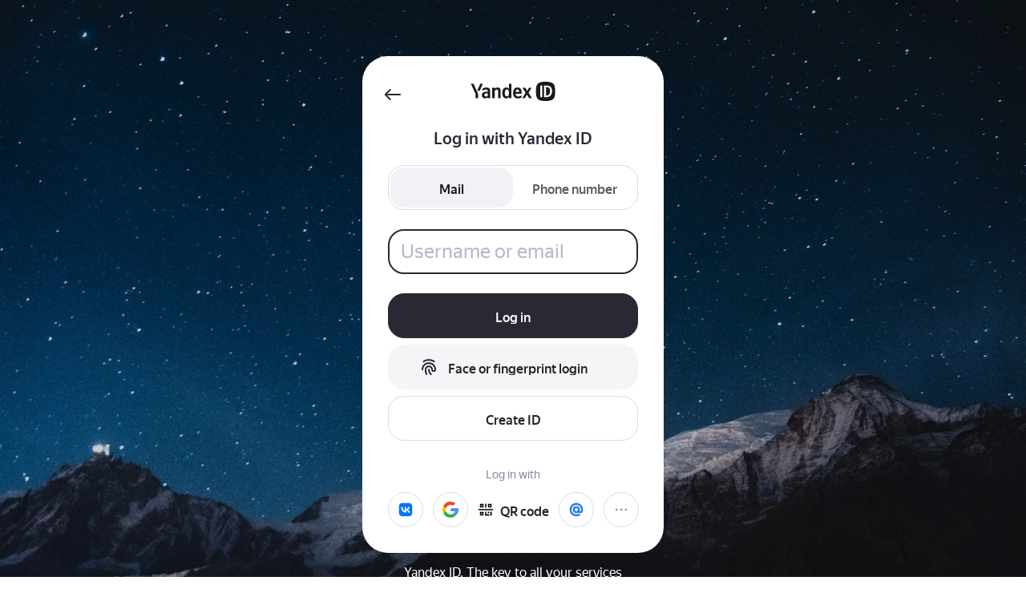

--- FILE ---
content_type: text/html; charset=utf-8
request_url: https://passport.yandex.ru/auth?mode=add-user&origin=disk_dv_web_signin_ru&retpath=https%3A%2F%2Fdocviewer.yandex.ru%2Fview%2F857334703%2F%3F*%3DsDkcanV6ddVxs3ADSp0cl0TfcRx7InVybCI6InlhLWRpc2s6Ly8vZGlzay92ZW50LnZ0LWdrLnJ1L9Ca0J8yLdCh0L0sINCa0J8zLdCh0L0sINCa0J80LdCh0L0ucGRmIiwidGl0bGUiOiLQmtCfMi3QodC9LCDQmtCfMy3QodC9LCDQmtCfNC3QodC9LnBkZiIsInVpZCI6Ijg1NzMzNDcwMyIsInl1IjoiMzY3OTc0NzExNTAwMzkxNDY4Iiwibm9pZnJhbWUiOmZhbHNlLCJ0cyI6MTU1NDk5NDc2MTUxMX0%253D
body_size: 23280
content:
<!doctype html><html lang="en" dir="ltr" data-page-type="react.authv2" class="is-js_no" data-view="contrast"><head><title>Authorization</title><meta charSet="utf-8"/><meta http-equiv="X-UA-Compatible" content="IE=EmulateIE7,IE=edge"/><link crossorigin="anonymous" rel="preload" as="style" href="https://yastatic.net/s3/passport-static/core/v1.257.0/css/react.authv2.cij.css"/><link crossorigin="anonymous" href="https://yastatic.net/react/17.0.2/react-with-dom-and-polyfills.min.js" rel="preload" as="script"/><link crossorigin="anonymous" href="https://yastatic.net/s3/frontend/jslibs/jquery/3.7.1/jquery-3.7.1.min.js" rel="preload" as="script"/><link rel="shortcut icon" href="/favicon.ico"/><meta name="pdb" content="disable"/><meta name="collections" content="disable"/><link crossorigin="anonymous" rel="stylesheet" type="text/css" href="https://yastatic.net/s3/passport-static/core/v1.257.0/css/react.authv2.cij.css"/><style>
            @font-face {
                font-family: 'YS Text';
                font-weight: 400;
                font-style: normal;
                src: local('YS Text Regular');
                src: url('https://yastatic.net/s3/passport-static/core/v1.257.0/fonts/ys-text-regular/KRBKbh7904nwfw8-FzDelXRpZ9o.woff2') format('woff2'), url('https://yastatic.net/s3/passport-static/core/v1.257.0/fonts/ys-text-regular/7RkupUWVEcepjeZPFv1xCDdQFhc.woff') format('woff'), url('https://yastatic.net/s3/passport-static/core/v1.257.0/fonts/ys-text-regular/2SFdG32ETUSsR0lGHx7BLic2F44.ttf') format('truetype');
            }
            @font-face {
                font-family: 'YS Text';
                font-weight: 700;
                font-style: normal;
                src: local('YS Text Bold');
                src: url('https://yastatic.net/s3/passport-static/core/v1.257.0/fonts/ys-text-bold/TR2STky64Ra69XlYzqKN7cnjYfQ.woff2') format('woff2'), url('https://yastatic.net/s3/passport-static/core/v1.257.0/fonts/ys-text-bold/6n8FrCwGXwQ5ZumBk1SCxOl2ec8.woff') format('woff'), url('https://yastatic.net/s3/passport-static/core/v1.257.0/fonts/ys-text-bold/o9D1OOQkIM1tjIvuGeHuvA0EgWA.ttf') format('truetype');
            }
            @font-face {
                font-family: 'YS Text';
                font-weight: 500;
                font-style: normal;
                src: local('YS Text Medium');
                src: url('https://yastatic.net/s3/passport-static/core/v1.257.0/fonts/ys-text-medium/g0MeJlAWVRZjlLOLzhOGwwDQzKY.woff') format('woff'), url('https://yastatic.net/s3/passport-static/core/v1.257.0/fonts/ys-text-medium/yboQWNa1IJ-YFCgYbNWuynXTQcY.woff2') format('woff2'), url('https://yastatic.net/s3/passport-static/core/v1.257.0/fonts/ys-text-medium/wU8xHWzxhuiI5DnaUDs4ZUi8nME.eot') format('eot');
            }
        </style><link rel="stylesheet" type="text/css" href="https://yastatic.net/s3/passport-auth-customs//customs/v1.288.0/passport.auth.customs.css"/><script type="text/javascript" nonce="a49c2c3e-be98-46d6-ab13-7d1b5aca14d3">(function(d, e, c, r, n, w, v, f) {e = d.documentElement; c = "className"; r = "replace"; n = "createElementNS"; f = "firstChild"; w = "http://www.w3.org/2000/svg"; v = d.createElement("div"); v.innerHTML = "<svg/>"; e[c] = e[c][r]("is-js_no", "is-js_yes"); e[c] += " is-inlinesvg_" + ((v[f] && v[f].namespaceURI) === w ? "yes" : "no"); })(document);</script><script type="text/javascript" nonce="a49c2c3e-be98-46d6-ab13-7d1b5aca14d3">!function(e,n){if(e.Ya=e.Ya||{},Ya.Rum)throw new Error("Rum: interface is already defined");var t=e.performance,i=t&&t.timing&&t.timing.navigationStart||Ya.startPageLoad||+new Date,s=e.requestAnimationFrame,r=Ya.Rum={enabled:!!t,version:"6.1.13",vsStart:document.visibilityState,vsChanged:!1,vsChangeTime:1/0,_defTimes:[],_defRes:[],_deltaMarks:{},_markListeners:{},_onComplete:[],_onInit:[],_unsubscribers:[],_settings:{},_vars:{},_countersToExposeAsEvents:["2325","2616.85.1928","react.inited"],init:function(e,n){r._settings=e,r._vars=n},getTime:t&&t.now?function(){return t.now()}:Date.now?function(){return Date.now()-i}:function(){return new Date-i},time:function(e){r._deltaMarks[e]=[r.getTime()]},timeEnd:function(e,n){var t=r._deltaMarks[e];t&&0!==t.length&&t.push(r.getTime(),n)},sendTimeMark:function(e,n,t,i){void 0===n&&(n=r.getTime()),r._defTimes.push([e,n,i]),r.mark(e,n),-1!==r._countersToExposeAsEvents.indexOf(e)&&r.emit("metric:sent",{metricName:e,value:n,params:i})},sendDelta:function(e,n,t,i){var s,a=r._deltaMarks;a[e]||void 0===n||(s=i&&i.originalEndTime?i.originalEndTime:r.getTime(),a[e]=[s-n,s,t])},sendResTiming:function(e,n){r._defRes.push([e,n])},sendRaf:function(e){var n=r.getSetting("forcePaintTimeSending");if(s&&(n||r.isTimeAfterPageShow(r.getTime()))){var t="2616."+e;s((function(){r.getSetting("sendFirstRaf")&&r.sendTimeMark(t+".205"),s((function(){r.sendTimeMark(t+".1928")}))}))}},isVisibilityChanged:function(){return r.vsStart&&("visible"!==r.vsStart||r.vsChanged)},isTimeAfterPageShow:function(e){return"visible"===r.vsStart||r.vsChangeTime<e},mark:t&&t.mark?function(e,n){t.mark(e+(n?": "+n:""))}:function(){},getSetting:function(e){var n=r._settings[e];return null===n?null:n||""},on:function(e,n){if("function"==typeof n)return(r._markListeners[e]=r._markListeners[e]||[]).push(n),function(){if(r._markListeners[e]){var t=r._markListeners[e].indexOf(n);t>-1&&r._markListeners[e].splice(t,1)}}},sendTrafficData:function(){},finalizeLayoutShiftScore:function(){},finalizeLargestContentfulPaint:function(){},getLCPAdditionalParams:function(){},getCLSAdditionalParams:function(){},getINPAdditionalParams:function(){},getImageGoodnessAdditionalParams:function(){},_eventListeners:{},_eventsBuffer:{},subscribe:function(e,n){if(!r.getSetting("noEvents"))return this._eventListeners[e]=this._eventListeners[e]||new Set,this._eventListeners[e].add(n),function(){this.unsubscribe(e,n)}.bind(this)},unsubscribe:function(e,n){this._eventListeners[e]&&this._eventListeners[e].delete(n)},emit:function(e,n){r.getSetting("noEvents")||(this._eventListeners[e]&&this._eventListeners[e].forEach((function(e){e(n)})),this._eventsBuffer[e]=this._eventsBuffer[e]||[],this._eventsBuffer[e].push({type:e,event:n}))},getBufferedEvents:function(e){var n=this._eventsBuffer,t={};return Object.keys(n).forEach((function(i){-1!==e.indexOf(i)&&(t[i]=n[i])})),t}};function a(){Ya.Rum.vsChanged=!0,Ya.Rum.vsChangeTime=r.getTime(),removeEventListener("visibilitychange",a)}addEventListener("visibilitychange",a),r._onVisibilityChange=a}(window);
Ya.Rum.observeDOMNode=window.IntersectionObserver?function(e,i,n){var t=this,o=Ya.Rum.getSetting("forcePaintTimeSending");!function r(){if(o||!t.isVisibilityChanged()){var s="string"==typeof i?document.querySelector(i):i;s?new IntersectionObserver((function(i,n){!o&&t.isVisibilityChanged()||(Ya.Rum.sendTimeMark(e),n.unobserve(s))}),n).observe(s):setTimeout(r,100)}}()}:function(){};
!function(){if(window.PerformanceLongTaskTiming){var e=function(e,n){return(e=e.concat(n)).length>300&&(e=e.slice(e.length-300)),e},n="undefined"!=typeof PerformanceLongAnimationFrameTiming,t=n?["longtask","long-animation-frame"]:["longtask"];function r(){var r=Ya.Rum._tti={events:[],loafEvents:n?[]:void 0,eventsAfterTTI:[],fired:!1,observer:new PerformanceObserver((function(t){var o=t.getEntriesByType("longtask"),s=t.getEntriesByType("long-animation-frame");r.events=e(r.events,o),n&&(r.loafEvents=e(r.loafEvents,s)),r.fired&&(r.eventsAfterTTI=e(r.eventsAfterTTI,o))}))};r.observer.observe({entryTypes:t}),Ya.Rum._unsubscribers&&Ya.Rum._unsubscribers.push((function(){r.observer.disconnect()}))}r(),Ya.Rum._onInit.push(r)}}();
!function(){var e,t,n,i=Ya.Rum,o=42,r=4e4,g=15,a=[],s="\r\n",l=i.getSetting("countersInitialDelay")||0;if(l){var c;function u(){removeEventListener("visibilitychange",h),clearTimeout(c),l=0,f()}function h(){document.hidden&&u()}c=setTimeout(u,l),addEventListener("visibilitychange",h)}function f(){if(t&&a.length){for(var n=0,i=0,l=0;i<a.length&&l<=r&&n<o;i++)(l+=(i?s.length:0)+a[i].length)<=r&&n++;var c=a.splice(0,n);d(t,c.join(s)),a.length&&(e=setTimeout(f,g))}else a.length=0}function d(e,t){if(!(navigator.sendBeacon&&n&&navigator.sendBeacon(e,t))){var o=Boolean(i.getSetting("sendCookie")),r=new XMLHttpRequest;r.open("POST",e),r.withCredentials=o,r.send(t)}}i.send=function(c,u,h,d,v,m,S,p){t=i.getSetting("clck"),n=i.getSetting("beacon"),o=i.getSetting("maxBatchCounters")||o,r=i.getSetting("maxBatchLength")||r,g=i.getSetting("countersBatchTimeout")||g,function(t,n,i,c,u,h,d,v,m,S){clearTimeout(e);var p=[t?"/reqid="+t:"",n?"/"+n.join("/"):"",i?"/path="+i:"",c?"/events="+c:"",u?"/slots="+u.join(";"):"",h?"/experiments="+h.join(";"):"",d?"/vars="+d:"","/cts="+(new Date).getTime(),"","/*"].join("");p.length>r?"undefined"!=typeof console&&console.error&&console.error("Counter length "+p.length+" is more than allowed "+r,p):(a.push(p),l||(function(){if(a.length>=o)return!0;for(var e=0,t=0;t<a.length;t++)if((e+=(t?s.length:0)+a[t].length)>=r)return!0;return!1}()?f():e=setTimeout(f,g)))}(i.getSetting("reqid"),S,u,v,i.getSetting("slots"),i.getSetting("experiments"),h)}}();
!function(n){if(!n.Ya||!Ya.Rum)throw new Error("Rum: interface is not defined");var e=Ya.Rum;e.getSetting=function(n){var t=e._settings[n];return null===t?null:t||""}}("undefined"!=typeof self?self:window);
!function(e,r){var n={client:["690.2354",1e3,100,0],uncaught:["690.2361",100,10,0],external:["690.2854",100,10,0],script:["690.2609",100,10,0]},t={};r.ERROR_LEVEL={INFO:"info",DEBUG:"debug",WARN:"warn",ERROR:"error",FATAL:"fatal"},r._errorSettings={clck:"https://yandex.ru/clck/click",beacon:!0,project:"unknown",page:"",env:"",experiments:[],additional:{},platform:"",region:"",dc:"",host:"",service:"",level:"",version:"",yandexuid:"",loggedin:!1,coordinates_gp:"",referrer:!0,preventError:!1,unhandledRejection:!1,traceUnhandledRejection:!1,uncaughtException:!0,debug:!1,limits:{},silent:{},filters:{},pageMaxAge:864e6,initTimestamp:+new Date};var o=!1;function a(e,r){for(var n in r)r.hasOwnProperty(n)&&(e[n]=r[n]);return e}function i(e){return"boolean"==typeof e&&(e=+e),"number"==typeof e?e+"":null}r.initErrors=function(n){var t=a(r._errorSettings,n);o||(t.uncaughtException&&function(){var n=r._errorSettings;if(e.addEventListener)e.addEventListener("error",s),n.resourceFails&&e.addEventListener("error",l,!0),"Promise"in e&&n.unhandledRejection&&e.addEventListener("unhandledrejection",function(e){var n,t,o=e.reason,a={};o&&(o.stack&&o.message?(n=o.message,t=o.stack):(n=String(o),t=r._parseTraceablePromiseStack(e.promise),"[object Event]"===n?n="event.type: "+o.type:"[object Object]"===n&&(a.unhandledObject=o)),o.target&&o.target.src&&(a.src=o.target.src),s({message:"Unhandled rejection: "+n,stack:t,additional:a}))});else{var t=e.onerror;e.onerror=function(e,r,n,o,a){s({error:a||new Error(e||"Empty error"),message:e,lineno:n,colno:o,filename:r}),t&&t.apply(this,arguments)}}}(),t.unhandledRejection&&t.traceUnhandledRejection&&r._traceUnhandledRejection&&r._traceUnhandledRejection(),o=!0)},r.updateErrors=function(e){a(r._errorSettings,e)},r.updateAdditional=function(e){r._errorSettings.additional=a(r._errorSettings.additional||{},e)},r._handleError=function(e,o,i){var s,l,c=r._errorSettings;if(c.preventError&&e.preventDefault&&e.preventDefault(),o)s=e,l="client";else{s=r._normalizeError(e),l=s.type;var d=c.onError;"function"==typeof d&&d(s);var u=c.transform;if("function"==typeof u&&(s=u(s)),!s)return;s.settings&&(i=s.settings)}var g=+new Date,f=c.initTimestamp,p=c.pageMaxAge;if(!(-1!==p&&f&&f+p<g)){var m=n[l][1];"number"==typeof c.limits[l]&&(m=c.limits[l]);var v=n[l][2];"number"==typeof c.silent[l]&&(v=c.silent[l]);var h=n[l][3];if(h<m||-1===m){s.path=n[l][0];var E=r._getErrorData(s,{silent:h<v||-1===v?"no":"yes",isCustom:Boolean(o)},a(a({},c),i)),_=function(e){t[s.message]=!1,r._sendError(e.path,e.vars),n[l][3]++}.bind(this,E);if(void 0===c.throttleSend)_();else{if(t[s.message])return;t[s.message]=!0,setTimeout(_,c.throttleSend)}}}},r._getReferrer=function(r){var n=r.referrer,t=typeof n;return"function"===t?n():"string"===t&&n?n:!1!==n&&e.location?e.location.href:void 0},r.getErrorSetting=function(e){return r._errorSettings[e]},r._buildExperiments=function(e){return e instanceof Array?e.join(";"):""},r._buildAdditional=function(e,r){var n="";try{var t=a(a({},e),r);0!==Object.keys(t).length&&(n=JSON.stringify(t))}catch(e){}return n},r._getErrorData=function(n,t,o){t=t||{};var a=r._buildExperiments(o.experiments),s=r._buildAdditional(o.additional,n.additional),l={"-stack":n.stack,"-url":n.file,"-line":n.line,"-col":n.col,"-block":n.block,"-method":n.method,"-msg":n.message,"-env":o.env,"-external":n.external,"-externalCustom":n.externalCustom,"-project":o.project,"-service":n.service||o.service,"-page":n.page||o.page,"-platform":o.platform,"-level":n.level,"-experiments":a,"-version":o.version,"-region":o.region,"-dc":o.dc,"-host":o.host,"-yandexuid":o.yandexuid,"-loggedin":o.loggedin,"-coordinates_gp":n.coordinates_gp||o.coordinates_gp,"-referrer":r._getReferrer(o),"-source":n.source,"-sourceMethod":n.sourceMethod,"-type":t.isCustom?n.type:"","-additional":s,"-adb":i(Ya.blocker)||i(o.blocker),"-cdn":e.YaStaticRegion,"-ua":navigator.userAgent,"-silent":t.silent,"-ts":+new Date,"-init-ts":o.initTimestamp};return o.debug&&e.console&&console[console[n.level]?n.level:"error"]("[error-counter] "+n.message,l,n.stack),{path:n.path,vars:l}},r._baseNormalizeError=function(e){var r=(e=e||{}).error,n=e.filename||e.fileName||"",t=r&&r.stack||e.stack||"",o=e.message||"",a=r&&r.additional||e.additional;return{file:n,line:e.lineno||e.lineNumber,col:e.colno||e.colNumber,stack:t,message:o,additional:a}},r._normalizeError=function(e){var n=r._baseNormalizeError(e),t="uncaught",o=r._isExternalError(n.file,n.message,n.stack),a="",i="";return o.hasExternal?(t="external",a=o.common,i=o.custom):/^Script error\.?$/.test(n.message)&&(t="script"),n.external=a,n.externalCustom=i,n.type=t,n},r._createVarsString=function(e){var r=[];for(var n in e)e.hasOwnProperty(n)&&(e[n]||0===e[n])&&r.push(n+"="+encodeURIComponent(e[n]).replace(/\*/g,"%2A"));return r.join(",")},r._sendError=function(e,n){r.send(null,e,r._createVarsString(n),null,null,null,null)};var s=function(e){r._handleError(e,!1)},l=function(e){var n=e.target;if(n){var t=n.srcset||n.src;if(t||(t=n.href),t){var o=n.tagName||"UNKNOWN";r.logError({message:o+" load error",additional:{src:t}})}}};r._parseTraceablePromiseStack=function(){}}("undefined"!=typeof self?self:window,Ya.Rum);
!function(e){var r={url:{0:/(miscellaneous|extension)_bindings/,1:/^chrome:/,2:/kaspersky-labs\.com\//,3:/^(?:moz|chrome|safari)-extension:\/\//,4:/^file:/,5:/^resource:\/\//,6:/webnetc\.top/,7:/local\.adguard\.com/},message:{0:/__adgRemoveDirect/,1:/Content Security Policy/,2:/vid_mate_check/,3:/ucapi/,4:/Access is denied/i,5:/^Uncaught SecurityError/i,6:/__ybro/,7:/__show__deepen/,8:/ntp is not defined/,9:/Cannot set property 'install' of undefined/,10:/NS_ERROR/,11:/Error loading script/,12:/^TypeError: undefined is not a function$/,13:/__firefox__\.(?:favicons|metadata|reader|searchQueryForField|searchLoginField)/},stack:{0:/(?:moz|chrome|safari)-extension:\/\//,1:/adguard.*\.user\.js/i}};function n(e,r){if(e&&r){var n=[];for(var o in r)if(r.hasOwnProperty(o)){var i=r[o];"string"==typeof i&&(i=new RegExp(i)),i instanceof RegExp&&i.test(e)&&n.push(o)}return n.join("_")}}function o(e,o){var i,a=[];for(var t in r)r.hasOwnProperty(t)&&(i=n(e[t],o[t]))&&a.push(t+"~"+i);return a.join(";")}e._isExternalError=function(n,i,a){var t=e._errorSettings.filters||{},s={url:(n||"")+"",message:(i||"")+"",stack:(a||"")+""},c=o(s,r),u=o(s,t);return{common:c,custom:u,hasExternal:!(!c&&!u)}}}(Ya.Rum);
!function(){"use strict";var e;(e=Ya.Rum).logError=function(r,o,s){r=r||{},"string"!=typeof o&&void 0!==o||((o=new Error(o)).justCreated=!0);var a=r.message||"",t=e._baseNormalizeError(o);t.message&&!r.ignoreErrorMessage&&(a&&(a+="; "),a+=t.message),t.message=a||"Empty error";for(var g=["service","source","type","block","additional","level","page","method","sourceMethod","coordinates_gp"],i=0;i<g.length;i++){var n=g[i];r[n]?t[n]=r[n]:o&&o[n]&&(t[n]=o[n])}e._handleError(t,!0,s)}}();
!function(){"use strict";var t;(t=Ya.Rum).logAjaxError=function(a,i,o,n){a.type="network",a.additional=a.additional||{},"timeout"===o?a.additional.timeout=1:i.status&&(a.additional.status=i.status),t.logError(a,n)}}();
!function(){"use strict";var e;(e=Ya.Rum).logEventString=function(n,t,r){return e._logEvent("string",n,t,r)},e.logEventFloat=function(n,t,r){return e._logEvent("float",n,t,r)},e.logEventInteger=function(n,t,r){return e._logEvent("integer",n,t,r)},e._logEvent=function(n,t,r,i){i=i||{};var l=e._errorSettings,o=e._buildAdditional(l.additional,i.additional),a=e._buildExperiments(l.experiments),g={"-env":l.env,"-project":l.project,"-service":i.service||l.service,"-page":i.page||l.page,"-platform":l.platform,"-experiments":a,"-version":l.version,"-yandexuid":l.yandexuid,"-loggedin":l.loggedin,"-referrer":e._getReferrer(l),"-additional":o,"-ts":+new Date,"-type":n,"-name":t,"-value":r};return e.send(null,"690.32",e._createVarsString(g),null,null,null,["table=rum_events"])}}();
!function(){"use strict";var t,e;t=Ya.Rum,e="__RumTraceablePromise",t._parseTraceablePromiseStack=function(t){if(t&&t.__stack){for(var r=t.__stack.split("\n"),n=[],o=0;o<r.length;o++)-1===r[o].indexOf(e)&&n.push(r[o].trim());return n.join("\n")}},t._traceUnhandledRejection=function(){if("Promise"in window&&window.Promise.name!==e){var t=window.Promise;try{r.prototype=t.prototype,r.prototype.constructor=r,Object.setPrototypeOf(r,t),Object.defineProperty(r,"name",{value:e}),window.Promise=r}catch(t){}}function r(r){var n,o,i=new t(function(t,e){n=t,o=e});i.__stack=new Error(e).stack;try{r(n,o)}catch(t){o(t)}return i}}}();
Ya.Rum.initErrors({"slots":["1468740,0,-1","1327407,0,-1","1278760,0,-1","950234,0,-1","1439625,0,42","1458085,0,73","1457219,0,52","1457217,0,70"],"reqid":"1769088956561096-sas-d-16589745732880410204","project":"passport","page":"\u002Fauth","env":"production","platform":"desktop","version":"1.257.0","region":20815,"yandexuid":"9566420831769088956","referrer":"","experiments":"pwl-tractor-non-proxy;domik-yabro-android-webauthn-exp;restorelogin_call_flashcall;passport-disable-id-redir-for-browser=passportSdk;pers_address_should_dedup_addresses;passport-redirect-to-id-pages=(?\u003C!^(showSplit))=;backend_suggest_important;backend_silent_otp_pushes;backend_silent_1fa_pushes;backend_silent_2fa_pushes;disable-scenario-fix-after-captcha-exp;enable-master-id-group1-exp;customs-pwl-exp-routeq-filter-by-attr;go-metrics-proxy-exp;social-provider-fb-exp-disabled;restore-password-by-esia-enabled;auth-complete-with-key;profile-upgrade-to-auth-complete-exp;use-yastatic-proxy-for-ios-exp;portal-no-subscribe-exp;close-profile-pathnames-exp;force-captcha-en-language-exp;passp-transport-telegram;pwl-force-check-for-protocols;pwl-webauthn-promo-new-design;backend_otp_pictures;backend_otp_pictures_exclude_1fa;backend_saving_flow_otp_2592000;check-availability-saving-flow;backend_saving_flow_1fa_2592000;pay-b2b-reg-work-profile-exp;pwl-customs-yango-play-vibrate-ios;pwl-customs-yango-play-vibrate-android;redirect-to-pwl-challenge-disabled;redirect-to-pwl-smarttv-disabled;pwl-exp-support-upgrade-disabled","preventError":false,"unhandledRejection":true,"traceUnhandledRejection":true,"uncaughtException":true,"debug":false,"initTimestamp":1769088956667});Ya.Rum.init({"beacon":true,"clck":"https:\u002F\u002Fyandex.ru\u002Fclck\u002Fclick","slots":["1468740,0,-1","1327407,0,-1","1278760,0,-1","950234,0,-1","1439625,0,42","1458085,0,73","1457219,0,52","1457217,0,70"],"reqid":"1769088956561096-sas-d-16589745732880410204"}, {"region":20815,"rum_id":"ru.passport.auth","-project":"passport","-page":"\u002Fauth","-env":"production","-platform":"desktop","-version":"1.257.0","experiments":"pwl-tractor-non-proxy;domik-yabro-android-webauthn-exp;restorelogin_call_flashcall;passport-disable-id-redir-for-browser=passportSdk;pers_address_should_dedup_addresses;passport-redirect-to-id-pages=(?\u003C!^(showSplit))=;backend_suggest_important;backend_silent_otp_pushes;backend_silent_1fa_pushes;backend_silent_2fa_pushes;disable-scenario-fix-after-captcha-exp;enable-master-id-group1-exp;customs-pwl-exp-routeq-filter-by-attr;go-metrics-proxy-exp;social-provider-fb-exp-disabled;restore-password-by-esia-enabled;auth-complete-with-key;profile-upgrade-to-auth-complete-exp;use-yastatic-proxy-for-ios-exp;portal-no-subscribe-exp;close-profile-pathnames-exp;force-captcha-en-language-exp;passp-transport-telegram;pwl-force-check-for-protocols;pwl-webauthn-promo-new-design;backend_otp_pictures;backend_otp_pictures_exclude_1fa;backend_saving_flow_otp_2592000;check-availability-saving-flow;backend_saving_flow_1fa_2592000;pay-b2b-reg-work-profile-exp;pwl-customs-yango-play-vibrate-ios;pwl-customs-yango-play-vibrate-android;redirect-to-pwl-challenge-disabled;redirect-to-pwl-smarttv-disabled;pwl-exp-support-upgrade-disabled"});Ya.Rum.observeDOMNode('2876', '.layout');</script><script crossorigin="anonymous" src="https://yastatic.net/s3/frontend/jslibs/jquery/3.7.1/jquery-3.7.1.min.js"></script></head><body class="Theme_color-default Theme_root_passport Theme_auth_domik Theme_root_default " data-layout="default" data-metrics-id="784657" data-user-type="null" data-version="1.257.0" data-origin="disk_dv_web_signin_ru" data-theme="default" data-color="light" ><div id="root" class="layout"><div class="passp-flex-wrapper"><span class="checkCss" style="display:none"></span><div class="NoJS NoJS_isFloat"> <div class="NoJS-message"><div class="NoJS-title">You must enable JavaScript</div>For this site to function correctly<a data-t="link:default" href="https://yandex.ru/support/common/browsers-settings/browsers-java-js-settings.xml" target="_blank" class="Link Link_view_default"> <!-- -->enable JavaScript<!-- -->.</a></div></div><div class="passp-page"><div class="passp-bg passp-bg_4070"></div><div class="passp-flex-wrapper"><div class="passp-content"><div class="passp-auth theme-contrast"><div class="passp-page-overlay"></div><a class="PreviousStepButton PreviousStepButton_alignVertical" data-t="backpane" aria-label="Back to previous screen" href="https://docviewer.yandex.ru/view/857334703/?*=[base64]%3D"><span data-link="https://docviewer.yandex.ru/view/857334703/?*=[base64]%3D"></span><svg width="24" height="24" viewBox="0 0 24 24" fill="none" xmlns="http://www.w3.org/2000/svg" class="PreviousStepButton-icon"><path d="M2.40628 13.058C1.82161 12.4724 1.8216 11.5276 2.40628 10.9421C4.21771 9.12778 7.75104 5.58897 8.03999 5.30001C8.42999 4.91001 9.06999 4.91001 9.45999 5.30001C9.84999 5.69001 9.84999 6.32001 9.45999 6.71001L6.74328 9.42672C6.20889 9.96111 5.61652 10.4323 4.97578 10.8331L4.63311 11.0474L4.84118 11.254C5.57493 11.0854 6.32616 11 7.0806 11H21.0025C21.5548 11 22.0025 11.4477 22.0025 12C22.0025 12.5523 21.5548 13 21.0025 13H7.0806C6.32616 13 5.57493 12.9146 4.84118 12.746L4.63311 12.9526L4.97578 13.1669C5.61652 13.5677 6.20889 14.0389 6.74328 14.5733L9.45999 17.29C9.84999 17.68 9.84999 18.31 9.45999 18.7C9.06999 19.09 8.42999 19.09 8.03999 18.7C7.75104 18.411 4.21771 14.8722 2.40628 13.058Z"></path></svg></a><div class="passp-auth-content"><div class="Header"><div class="Header-sideBlock"></div><div class="Header-yaLogoBlock" dir="ltr"><a aria-label="Yandex" class="Logo Logo_0_Header-logo" href="https://ya.ru" tabindex="-1"><svg aria-hidden="true" class="Jr7WflDRB61osMicrA52 YaIDLogo" focusable="false" height="24" viewBox="0 0 132 30" width="132"><path d="M11.6317 25.6714V21.8206C11.6317 18.916 11.2769 18.0749 10.1597 15.6566L4.36371 3H0.25L7.68886 19.1789V25.6714H11.6317ZM14.2077 13.9611L19.0443 3H15.0357L10.1991 13.9611H14.2077ZM55.4369 26C57.2637 26 58.762 25.1457 59.8134 23.5554L60.0106 25.6714H63.5986V3H59.7214V11.188C58.7489 9.716 57.3032 8.94057 55.6077 8.94057C51.862 8.94057 49.2466 12.108 49.2466 17.5886C49.2466 22.9903 51.7831 26 55.4369 26ZM79.2912 24.5674V21.4C78.082 22.2149 76.058 22.9377 74.1654 22.9377C71.3266 22.9377 70.2489 21.5971 70.0912 18.8634H79.4489V16.8C79.4489 11.096 76.9386 8.94057 73.0614 8.94057C68.33 8.94057 66.0826 12.5549 66.0826 17.5229C66.0826 23.2269 68.882 26 73.85 26C76.3209 26 78.1477 25.3429 79.2912 24.5674ZM37.4969 13.8954C38.2197 13.0149 39.35 12.2657 40.7563 12.2657C42.1231 12.2657 42.7409 12.8571 42.7409 14.0926V25.6714H46.618V13.6983C46.618 10.4389 45.3169 9.00629 42.1494 9.00629C39.8363 9.00629 38.4694 9.86057 37.6809 10.636H37.4837L37.3917 9.26914H33.6066V25.6714H37.4837V13.8954H37.4969ZM30.4523 14.4869C30.4523 10.5046 28.4283 9.00629 24.3146 9.00629C21.7649 9.00629 19.7146 10.084 18.5449 10.9251V14.2897C19.7803 13.2777 21.6729 12.108 23.8677 12.108C25.7209 12.108 26.5751 12.7651 26.5751 14.5263V15.5646H25.9574C20.0169 15.5646 17.3751 17.4834 17.3751 20.9137C17.3751 24.0811 19.3991 25.908 22.3957 25.908C24.6826 25.908 25.6551 25.1589 26.4043 24.3703H26.562C26.5883 24.7909 26.7197 25.3429 26.8511 25.6714H30.6363C30.5049 24.3309 30.4391 22.9903 30.4391 21.6629V14.4869H30.4523ZM91.2249 25.6714H95.6014L90.2523 17.2206L94.8786 9.26914H91.0014L88.202 14.224L85.074 9.26914H80.6843L85.6391 17.1286L80.4872 25.6714H84.43L87.7289 20.1251L91.2249 25.6714ZM56.5803 12.0029C58.67 12.0029 59.7083 13.672 59.7083 17.444C59.7083 21.2554 58.6043 22.9246 56.4094 22.9246C54.2934 22.9246 53.242 21.2949 53.242 17.5754C53.2551 13.6983 54.3591 12.0029 56.5803 12.0029ZM72.9957 12.0029C74.9146 12.0029 75.506 13.6063 75.506 15.6566V15.9851H70.0912C70.1832 13.3697 71.1294 12.0029 72.9957 12.0029ZM26.5751 21.7549C26.0889 22.4777 25.1689 23.056 23.802 23.056C22.1723 23.056 21.3574 22.1097 21.3574 20.6771C21.3574 18.7846 22.698 18.1274 26.0231 18.1274H26.5751V21.7549Z" fill="currentColor"></path><path fill-rule="evenodd" clip-rule="evenodd" d="M116.75 29.9995C128.753 29.9995 131.75 27.0028 131.75 14.9995C131.75 2.99623 128.753 -0.000488281 116.75 -0.000488281C104.747 -0.000488281 101.75 2.99623 101.75 14.9995C101.75 27.0028 104.747 29.9995 116.75 29.9995ZM111.629 5.99942V23.9994H108.5V5.99942H111.629ZM118.665 5.99942C119.852 5.99942 120.953 6.1505 121.967 6.47424C122.982 6.7764 123.845 7.29438 124.579 7.98503C125.313 8.67568 125.896 9.60374 126.306 10.726C126.737 11.8483 126.932 13.2512 126.932 14.9131C126.932 16.3807 126.716 17.6757 126.306 18.8196C125.874 19.9419 125.291 20.8915 124.536 21.6685C123.78 22.4455 122.874 23.0282 121.838 23.4167C120.802 23.8052 119.637 24.021 118.406 24.021H114.457V5.99942H118.665ZM118.147 21.5606C118.989 21.5606 119.766 21.4095 120.457 21.1289C121.147 20.8483 121.73 20.4167 122.226 19.8771C122.723 19.316 123.09 18.6253 123.37 17.7836C123.629 16.9419 123.78 15.9706 123.78 14.8483C123.78 13.6397 123.651 12.6253 123.392 11.8052C123.133 10.985 122.766 10.316 122.291 9.81956C121.816 9.32316 121.255 8.95625 120.586 8.74043C119.939 8.5246 119.205 8.41669 118.406 8.41669H117.586V21.539H118.147V21.5606Z" fill="currentColor"></path></svg></a></div><div class="Header-sideBlock"></div></div><div class="passp-page-visibility"></div><div class=""><div class="passp-route"><div data-t="page:add-account" class="passp-auth-screen passp-add-account-page"><div class="passp-add-account-page_has-social-block"><div class="passp-login-form"><form method="post" data-t="page:form" action="https://passport.yandex.ru/auth?origin=disk_dv_web_signin_ru&amp;mode=add-user&amp;retpath=https%3A%2F%2Fsso.passport.yandex.ru%2Fprepare%3Fuuid%3De423914f-1040-4679-a70d-e8ff69e2755c%26goal%3Dhttps%253A%252F%252Fya.ru%252F%26finish%3Dhttps%253A%252F%252Fdocviewer.yandex.ru%252Fview%252F857334703%252F%253F*%[base64]%25253D"><input type="hidden" name="retpath" value="https://sso.passport.yandex.ru/prepare?uuid=e423914f-1040-4679-a70d-e8ff69e2755c&amp;goal=https%3A%2F%2Fya.ru%2F&amp;finish=https%3A%2F%2Fdocviewer.yandex.ru%2Fview%2F857334703%2F%3F*%[base64]%253D"/><input type="hidden" name="fretpath" value=""/><input type="hidden" name="clean" value=""/><input type="hidden" name="service" value=""/><input type="hidden" name="origin" value=""/><input type="hidden" name="policy" value=""/><input type="hidden" name="is_pdd" value=""/><input type="hidden" name="csrf_token" value="a0f345a53e85db557b9c9c43985f0a43b69d060d:1769088956669"/><div class="layout_container"><div class="layout_head"><div data-t="title" class="TitleWithDescription TitleWithDescription_marginBottom_24 TitleWithDescription_view_defaultCentered"><h1 class="TitleWithDescription-title TitleWithDescription-title_align_center TitleWithDescription-title_size_m TitleWithDescription-title_view_defaultCentered"><span class="passp-add-account-page-title">Log in with Yandex ID</span></h1></div></div><div class="layout_content"><div class="AuthLoginInputToggle-wrapper AuthLoginInputToggle-wrapper_theme_contrast"><div class="AuthLoginInputToggle-type"><button data-t="button:default" data-type="login" type="button" class="Button2 Button2_checked Button2_size_l Button2_view_default" aria-pressed="true" autoComplete="off"><span class="Button2-Text">Mail</span></button></div><div class="AuthLoginInputToggle-type"><button data-t="button:clear" data-type="phone" type="button" class="Button2 Button2_size_l Button2_view_clear" aria-pressed="false" autoComplete="off"><span class="Button2-Text">Phone number</span></button></div></div><div class="AuthLoginInputToggle-input"><div class="Field Field_view_contrast AuthLoginInputToggle-loginField" data-t="field:login"><label class="Field-label Field-label_isVisuallyHidden" data-t="field:label-login" for="passp-field-login">Enter your ID</label><div class="Field-inputWrapper"><span class="Textinput Textinput_view_contrast Textinput_size_l"><input type="text" data-t="field:input-login" dir="ltr" aria-invalid="false" autoCorrect="off" autoCapitalize="off" autoComplete="username" class="Textinput-Control" id="passp-field-login" name="login" placeholder="Username or email" value=""/><span class="Textinput-Box"></span></span></div></div></div><input type="password" class="passp-hidden-password-field" id="hiddenPassword" name="hidden-password" tabindex="-1" autoComplete="off" aria-hidden="true"/></div><div class="layout_controls"><div class="passp-button passp-register-button" style="position:relative;display:none"><a data-t="button:pseudo:passp:register" id="passp:register" aria-expanded="false" aria-haspopup="false" style="display:block" href="https://passport.yandex.ru/registration?origin=disk_dv_web_signin_ru&amp;mode=add-user&amp;retpath=https%3A%2F%2Fsso.passport.yandex.ru%2Fprepare%3Fuuid%3De423914f-1040-4679-a70d-e8ff69e2755c%26goal%3Dhttps%253A%252F%252Fya.ru%252F%26finish%3Dhttps%253A%252F%252Fdocviewer.yandex.ru%252Fview%252F857334703%252F%253F*%[base64]%25253D&amp;process_uuid=b7494a7e-2ab0-47e9-a8fc-715f38c5ce4e" class="Button2 Button2_type_link Button2_size_xxl Button2_view_contrast-pseudo Button2_width_max"><span class="Button2-Text">Create ID</span></a><button type="button" aria-expanded="false" aria-haspopup="false" aria-label="Create ID" style="display:none" class="LoginFormRegisterButton"><span aria-hidden="true" class="LoginFormRegisterButton-icon LoginFormRegisterButton-icon_dots"></span></button></div><div class="passp-button passp-sign-in-button"><button data-t="button:action:passp:sign-in" id="passp:sign-in" type="submit" class="Button2 Button2_size_xxl Button2_view_contrast-action Button2_width_max Button2_type_submit" aria-disabled="false" autoComplete="off"><span class="Button2-Text">Log in</span></button></div><div class="passp-button passp-sign-in-button" style="display:none"><button data-t="button:default:passp:webauthn-auth-btn" id="passp:webauthn-auth-btn" type="button" class="Button2 Button2_size_xxl Button2_view_contrast-default Button2_width_max" autoComplete="off"><span class="Button2-Text"><div class="WebauthnAuthButton-buttonContent"><div aria-hidden="true" class="WebauthnAuthButton-icon"></div><span>Face or fingerprint login</span></div></span></button></div><div class="passp-button passp-exp-register-button" style="position:relative;display:block"><a data-t="button:pseudo:passp:exp-register" id="passp:exp-register" aria-expanded="false" aria-haspopup="false" style="display:block" href="https://passport.yandex.ru/registration?origin=disk_dv_web_signin_ru&amp;mode=add-user&amp;retpath=https%3A%2F%2Fsso.passport.yandex.ru%2Fprepare%3Fuuid%3De423914f-1040-4679-a70d-e8ff69e2755c%26goal%3Dhttps%253A%252F%252Fya.ru%252F%26finish%3Dhttps%253A%252F%252Fdocviewer.yandex.ru%252Fview%252F857334703%252F%253F*%[base64]%25253D&amp;process_uuid=b7494a7e-2ab0-47e9-a8fc-715f38c5ce4e" class="Button2 Button2_type_link Button2_size_xxl Button2_view_contrast-pseudo Button2_width_max"><span class="Button2-Text">Create ID</span></a><button type="button" aria-expanded="false" aria-haspopup="false" aria-label="Create ID" style="display:none" class="LoginFormRegisterButton"><span aria-hidden="true" class="LoginFormRegisterButton-icon LoginFormRegisterButton-icon_dots"></span></button></div><div class="AuthSocialBlock"><h2 class="AuthSocialBlock-title">Log in with</h2><div class="AuthSocialBlock-providers"><button type="button" class="AuthSocialBlock-provider AuthSocialBlock-provider_code_vk" data-t="provider:primary:vk" aria-label="VKontakte"><span class="PasspIcon PasspIcon_vk PasspIcon_size_s" data-t="icon:vk"></span></button><button type="button" class="AuthSocialBlock-provider AuthSocialBlock-provider_code_gg" data-t="provider:primary:gg" aria-label="Google"><span class="PasspIcon PasspIcon_gg PasspIcon_size_s" data-t="icon:gg"></span></button><button type="button" class="AuthSocialBlock-provider AuthSocialBlock-provider_code_qr AuthSocialBlock-provider_withoutBorder" data-t="provider:primary:qr" aria-label="QR code"><span class="AuthSocialBlock-icon"></span><span class="AuthSocialBlock-name">QR code</span></button><button type="button" class="AuthSocialBlock-provider AuthSocialBlock-provider_code_mr" data-t="provider:primary:mr" aria-label="Mail.ru"><span class="PasspIcon PasspIcon_mr PasspIcon_size_s" data-t="icon:mr"></span></button><button type="button" class="AuthSocialBlock-secondaryProvider AuthSocialBlock-secondaryProvider_hidden" data-t="provider:primary:ok" aria-label="Odnoklassniki"><span class="PasspIcon PasspIcon_ok PasspIcon_size_s" data-t="icon:ok"></span><span class="AuthSocialBlock-secondaryProviderName">Odnoklassniki</span></button><button type="button" class="AuthSocialBlock-secondaryProvider AuthSocialBlock-secondaryProvider_hidden" data-t="provider:primary:tw" aria-label="X (Twitter)"><span class="PasspIcon PasspIcon_tw PasspIcon_size_s" data-t="icon:tw"></span><span class="AuthSocialBlock-secondaryProviderName">X (Twitter)</span></button><button type="button" class="AuthSocialBlock-provider" data-t="provider:more" aria-hidden="true" tabindex="-1"><span class="PasspIcon PasspIcon_dots PasspIcon_size_s PasspIcon_withHover" data-t="icon:dots"></span></button></div></div></div></div></form></div></div></div></div></div></div><div class="yaIdPromoText">Yandex ID. The key to all your services <a href="https://id.yandex.ru/about" class="yaIdPromoText_link">Learn more</a></div></div></div></div><footer class="AuthFooter"><div class="AuthFooter-wrapper"><div class="AuthFooter-incognitoLink"><span class="AuthFooter-item"><a data-t="link:clear" href="https://yandex.ru/support/common/browsers-settings/incognito.html" target="_blank" class="Link">Use Incognito mode on a shared computer</a></span></div><div class="AuthFooter-mainBlock"><div class="AuthFooter-item" aria-haspopup="true" aria-expanded="false" aria-controls="lang-control"><span data-t="link:clear" tabindex="0" class="Link Link_pseudo AuthFooter-itemCap" role="button">En</span><span role="menu" id="lang-control" class="AuthFooter-langList AuthFooter-langList_closed"><ul><li class="AuthFooter-langListItem"><a data-t="link:clear" href="https://yandex.ru/portal/set/lang/?sk=ycee50774879a6cf6e6f6ffd72c17a99a&amp;retpath=https%3A%2F%2Fpassport.yandex.ru%2Fauth%3Fmode%3Dadd-user%26origin%3Ddisk_dv_web_signin_ru%26retpath%3Dhttps%253A%252F%252Fdocviewer.yandex.ru%252Fview%252F857334703%252F%253F*%[base64]%25253D&amp;intl=ru" class="Link">Ru</a></li></ul></span></div><span class="AuthFooter-item"><a data-t="link:clear" href="https://yandex.ru/support/passport/" target="_blank" class="Link">Help and support</a></span><span class="AuthFooter-item"><span class="AuthFooter-copyright">© 2001-2026, </span><a data-t="link:clear" href="https://ya.ru" class="Link">Yandex</a></span></div></div></footer></div></div></div><script crossorigin="anonymous" src="https://yastatic.net/react/17.0.2/react-with-dom-and-polyfills.min.js"></script><script type="text/javascript" nonce="a49c2c3e-be98-46d6-ab13-7d1b5aca14d3" id="storeScript">window.__REDUX_STORE__ = {"registrationErrors":{"status":"ok","code":"","text":""},"signup":{"mode":"simple","tmxSession":"27153f54-ba0c-4ca9-a29e-b88594c15c2f","config":{"registerWithFullPersonalInfoOrigins":["full_personal_info","full_personal_info_neo","flowservice_sales_funnel","market_touch_full_personal_info_checkout","market_desktop_full_personal_info_checkout"]}},"tracks":{},"settings":{"formUrl":"\u002Fregistration","avatar":{"host":"avatars.mds.yandex.net","pathname":"\u002Fget-yapic\u002F%uid%\u002Fislands-%size%","default_300":"https:\u002F\u002Favatars.mds.yandex.net\u002Fget-yapic\u002F0\u002F0-0\u002Fislands-300","avatar_300":"https:\u002F\u002Favatars.mds.yandex.net\u002Fget-yapic\u002F%avatar_id%\u002Fislands-300"},"staticPath":"https:\u002F\u002Fyastatic.net\u002Fs3\u002Fpassport-static\u002Fcore\u002Fv1.257.0","baseStaticPath":"https:\u002F\u002Fyastatic.net","authCustomsStatic":"https:\u002F\u002Fyastatic.net\u002Fs3\u002Fpassport-auth-customs\u002F","env":{"type":"production"},"help":{"passport":"https:\u002F\u002Fyandex.%tld%\u002Fsupport\u002Fpassport\u002F","restore":"https:\u002F\u002Fyandex.%tld%\u002Fsupport\u002Fpassport\u002F","change_password":"https:\u002F\u002Fyandex.%tld%\u002Fsupport\u002Fpassport\u002Fsecurity\u002Fforce-password-change.xml","change_password_form":"https:\u002F\u002Fyandex.%tld%\u002Fsupport\u002Fpassport\u002Fsecurity\u002Fforce-password-change-form.xml","auth_challenges":"https:\u002F\u002Fyandex.%tld%\u002Fsupport\u002Fpassport\u002Fsecurity\u002Flogin-challenge-form.xml","phones":"https:\u002F\u002Fwww.yandex.%tld%\u002Fsupport\u002Fpassport\u002Fauthorization\u002Fphone.html","restore-semiauto":"https:\u002F\u002Fyandex.%tld%\u002Fsupport\u002Fpassport\u002Fsupport-restore.xml","kiddish":"https:\u002F\u002Fyandex.%tld%\u002Fsupport\u002Fkinopoisk\u002Fonline\u002Fkids-mode.html"},"intranet":false,"language":"en","lang":"en","langlist":[{"id":"ru","name":"Ru","link":"https:\u002F\u002Fyandex.ru\u002Fportal\u002Fset\u002Flang\u002F?sk=ycee50774879a6cf6e6f6ffd72c17a99a&retpath=https%3A%2F%2Fpassport.yandex.ru%2Fauth%3Fmode%3Dadd-user%26origin%3Ddisk_dv_web_signin_ru%26retpath%3Dhttps%253A%252F%252Fdocviewer.yandex.ru%252Fview%252F857334703%252F%253F*%[base64]%25253D&intl=ru"},{"id":"en","name":"En","link":"https:\u002F\u002Fyandex.ru\u002Fportal\u002Fset\u002Flang\u002F?sk=ycee50774879a6cf6e6f6ffd72c17a99a&retpath=https%3A%2F%2Fpassport.yandex.ru%2Fauth%3Fmode%3Dadd-user%26origin%3Ddisk_dv_web_signin_ru%26retpath%3Dhttps%253A%252F%252Fdocviewer.yandex.ru%252Fview%252F857334703%252F%253F*%[base64]%25253D&intl=en"}],"links":{"kinopoisk":"https:\u002F\u002Fwww.kinopoisk.ru","mail":"https:\u002F\u002Fmail.yandex.ru","maps":"https:\u002F\u002Fyandex.ru\u002Fmaps","market":"https:\u002F\u002Fmarket.yandex.ru","images":"https:\u002F\u002Fyandex.ru\u002Fimages","video":"http:\u002F\u002Fyandex.ru\u002Fvideo","news":"https:\u002F\u002Fnews.yandex.ru","pogoda":"https:\u002F\u002Fpogoda.yandex.ru","browser":"https:\u002F\u002Fbrowser.yandex.ru","music":"https:\u002F\u002Fmusic.yandex.ru","money":"https:\u002F\u002Fmoney.yandex.ru","rasp":"https:\u002F\u002Frasp.yandex.ru","all":"https:\u002F\u002Fyandex.ru\u002Fall","yandex":"https:\u002F\u002Fyandex.ru","tune":"https:\u002F\u002Ftune.yandex.ru","calendar":"https:\u002F\u002Fcalendar.yandex.ru","disk":"https:\u002F\u002Fdisk.yandex.ru","tv":"https:\u002F\u002Ftv.yandex.ru","afisha":"https:\u002F\u002Fafisha.yandex.ru","search":"https:\u002F\u002Fyandex.ru","portal":"https:\u002F\u002Fconnect.yandex.ru","yamb":"https:\u002F\u002Fyamb.yandex.ru","translate":"https:\u002F\u002Ftranslate.yandex.ru","passport":"https:\u002F\u002Fpassport.yandex.ru\u002Fprofile","tracker":"https:\u002F\u002Fconnect.yandex.ru\u002Ftracker"},"dir":"ltr","tld":"ru","legalLinks":{"rules":"https:\u002F\u002Fyandex.ru\u002Flegal\u002Frules\u002F","confidential":"https:\u002F\u002Fyandex.ru\u002Flegal\u002Fconfidential\u002F"},"passportLinks":{"registration":"https:\u002F\u002Fpassport.yandex.ru\u002Fregistration","registrationChild":"https:\u002F\u002Fpassport.yandex.ru\u002Fregistration\u002Fchild","profile":"https:\u002F\u002Fpassport.yandex.ru\u002Fprofile","phones":"https:\u002F\u002Fpassport.yandex.ru\u002Fprofile\u002Fphones","personalInfo":"https:\u002F\u002Fpassport.yandex.ru\u002Fprofile\u002Fpersonal-info","publicId":"https:\u002F\u002Fpassport.yandex.ru\u002Fprofile\u002Fpublicid","displayName":"https:\u002F\u002Fpassport.yandex.ru\u002Fprofile\u002Fdisplay-name","profilePublic":"https:\u002F\u002Fpassport.yandex.ru\u002Fprofile\u002Fpublic","orderHistory":"https:\u002F\u002Fpassport.yandex.ru\u002Fprofile\u002Forder-history","journal":"https:\u002F\u002Fpassport.yandex.ru\u002Fprofile\u002Fjournal","auth":"https:\u002F\u002Fpassport.yandex.ru\u002Fauth","authRestore":"https:\u002F\u002Fpassport.yandex.ru\u002Fauth\u002Frestore"},"host":"https:\u002F\u002Fpassport.yandex.ru","ua":{"BrowserBase":"Chromium","BrowserBaseVersion":"131.0.0.0","BrowserEngine":"WebKit","BrowserEngineVersion":"537.36","BrowserName":"Chrome","BrowserVersion":"131.0.0.0","OSFamily":"MacOS","OSName":"macOS Catalina","OSVersion":"10.15.7","isBrowser":true,"isMobile":false,"isTouch":false,"isYaBank":false},"isNoTabletTouch":false,"isPP":false,"isAndroidStartOrPPApp":false,"regionId":20815,"countryId":84,"countryIsoCodeByIp":"us","phoneCodeByIp":"1","areaCodesByIp":null,"preventCountryCodeDetectForDebug":false,"version":"1.257.0","ysaPath":"https:\u002F\u002Fysa-static.passport.yandex.net","secondLevelDomain":"yandex.ru","tractorLocation":"0","webauthnDisabledByDomain":false,"authCustomsVersion":"customs\u002Fv1.288.0","useSystemTheme":true,"componentsTheme":"contrast","pageLayoutType":"default"},"form":{"type":"alternative","activeField":"","formErrors":[],"captchaErrors":[],"validation":{"method":"phone","phoneConfirmationType":"sms","humanConfirmationDone":false,"isValidPhoneForCall":false,"magicConfirmationCode":"","callConfirmationTimer":null,"isCallConfirmationInProcess":false,"isForceCheckedConfirmationCode":false,"confirmationCodeLength":0},"states":{"firstname":"","lastname":"","login":"","password":"","password_confirm":"","hint_question_id":"valid","hint_question":"valid","hint_question_custom":"valid","hint_answer":"","captcha":"","phone":"","phoneCode":"","phoneCodeStatus":"","gender":"valid","birthday":"","otp":""},"values":{"firstname":"","lastname":"","surname":"","login":"","password":"","password_confirm":"","hint_question_id":"","hint_question":"","hint_question_custom":"","hint_answer":"","captcha":"","phone":"","phoneCode":"","publicId":"","gender":"m","birthday":"","otp":""},"errors":{"active":"","firstname":{"code":"","text":""},"lastname":{"code":"","text":""},"login":{"code":"","text":""},"password":{"code":"","text":""},"password_confirm":{"code":"","text":""},"hint_question_id":{"code":"","text":""},"hint_question":{"code":"","text":""},"hint_question_custom":{"code":"","text":""},"hint_answer":{"code":"","text":""},"captcha":{"code":"","text":""},"phone":{"code":"","text":""},"phoneCode":{"code":"","text":""},"phoneCodeStatus":"","birthday":{"code":"","text":""},"otp":{"code":"","text":""}},"humanConfirmation":{"isCaptchaRequired":false,"questionList":[],"isFetching":false},"isEulaCheckedByDefault":false,"isEulaShowedInPopup":true,"captchaRequired":false,"canSwitchConfirmationMethod":false,"isPhoneCallConfirmationAvailable":false,"isForcePhoneCallConfirmation":false,"isDiscardCallConfirmation":false,"isPhoneCanBePrefilled":false,"keepUnsubscribedValue":false},"auth":{"process_uuid":"b7494a7e-2ab0-47e9-a8fc-715f38c5ce4e","loginForLogoId":null,"canSendSms":true,"skipCheckPhonePossibilitiesForSms":false,"isQRAuthEnabled":true,"authorizedAccounts":[],"form":{"login":"","password":"","captcha_answer":"","isCanRegister":false,"isForceOTP":false,"registrationLogin":"","registrationType":"","registrationPhoneNumber":"","registrationCountry":""},"loginError":"","passwordError":"","captchaError":"","magicError":"","inputLogins":null,"authorizedAccountsDefaultUid":null,"canAddMore":true,"method":"password","needEmpty":true,"passwordType":"password","processedAccount":null,"submitCounter":0,"suggestedAccounts":[],"unitedAccounts":{},"isRestoreLoginTextExp":false,"requireGlogout":false,"loginFieldType":"login","isAuthForChildishReg":false,"childishPlugPage":"contactSupport","childishRegEntry":"auth","childRestrictPageView":"default","isStandaloneCompletePddSecurePhone":false,"isQrAuthFromRestore":false,"isAppLoginDrawerAvailable":true,"tryWebauthnAuth":false,"isAndroidYabroWebauthnAvailable":false,"isFromQrBezQrRedirect":false,"isAuthListAsLoginedSuggest":false,"isWebRelogin":false,"isRegisterWithSuggestToRestoreByPhoneInDaHouse":false,"isDefaultTextsExp":false},"common":{"backpath":"https:\u002F\u002Fdocviewer.yandex.ru\u002Fview\u002F857334703\u002F?*=[base64]%3D","csrf":"a0f345a53e85db557b9c9c43985f0a43b69d060d:1769088956669","currentUrl":"https:\u002F\u002Fpassport.yandex.ru\u002Fauth?mode=add-user&origin=disk_dv_web_signin_ru&retpath=https%3A%2F%2Fdocviewer.yandex.ru%2Fview%2F857334703%2F%3F*%[base64]%253D","experiments":{"flags":["pwl-tractor-non-proxy","domik-yabro-android-webauthn-exp","restorelogin_call_flashcall","passport-disable-id-redir-for-browser=passportSdk","pers_address_should_dedup_addresses","passport-redirect-to-id-pages=(?\u003C!^(showSplit))=","backend_suggest_important","backend_silent_otp_pushes","backend_silent_1fa_pushes","backend_silent_2fa_pushes","disable-scenario-fix-after-captcha-exp","enable-master-id-group1-exp","customs-pwl-exp-routeq-filter-by-attr","go-metrics-proxy-exp","social-provider-fb-exp-disabled","restore-password-by-esia-enabled","auth-complete-with-key","profile-upgrade-to-auth-complete-exp","use-yastatic-proxy-for-ios-exp","portal-no-subscribe-exp","close-profile-pathnames-exp","force-captcha-en-language-exp","passp-transport-telegram","pwl-force-check-for-protocols","pwl-webauthn-promo-new-design","backend_otp_pictures","backend_otp_pictures_exclude_1fa","backend_saving_flow_otp_2592000","check-availability-saving-flow","backend_saving_flow_1fa_2592000","pay-b2b-reg-work-profile-exp","pwl-customs-yango-play-vibrate-ios","pwl-customs-yango-play-vibrate-android","redirect-to-pwl-challenge-disabled","redirect-to-pwl-smarttv-disabled","pwl-exp-support-upgrade-disabled"],"flagsString":"pwl-tractor-non-proxy,domik-yabro-android-webauthn-exp,restorelogin_call_flashcall,passport-disable-id-redir-for-browser=passportSdk,pers_address_should_dedup_addresses,passport-redirect-to-id-pages=(?\u003C!^(showSplit))=,backend_suggest_important,backend_silent_otp_pushes,backend_silent_1fa_pushes,backend_silent_2fa_pushes,disable-scenario-fix-after-captcha-exp,enable-master-id-group1-exp,customs-pwl-exp-routeq-filter-by-attr,go-metrics-proxy-exp,social-provider-fb-exp-disabled,restore-password-by-esia-enabled,auth-complete-with-key,profile-upgrade-to-auth-complete-exp,use-yastatic-proxy-for-ios-exp,portal-no-subscribe-exp,close-profile-pathnames-exp,force-captcha-en-language-exp,passp-transport-telegram,pwl-force-check-for-protocols,pwl-webauthn-promo-new-design,backend_otp_pictures,backend_otp_pictures_exclude_1fa,backend_saving_flow_otp_2592000,check-availability-saving-flow,backend_saving_flow_1fa_2592000,pay-b2b-reg-work-profile-exp,pwl-customs-yango-play-vibrate-ios,pwl-customs-yango-play-vibrate-android,redirect-to-pwl-challenge-disabled,redirect-to-pwl-smarttv-disabled,pwl-exp-support-upgrade-disabled","boxes":["1468740,0,-1","1327407,0,-1","1278760,0,-1","950234,0,-1","1439625,0,42","1458085,0,73","1457219,0,52","1457217,0,70"],"encodedBoxes":"nGr1ZgkiI2aoc48xMkuXk8m-tGAYRAGj8hygDelORvu_EeUMnM9931CYL4SQQPvdL2Y8imfnMQ__uXwGQ9LDfkeTKpzfB98YO2D3ppqR0v_RnDVOFcscF8ShdnAo7klyELzi2PZkj1E"},"retpath":"https:\u002F\u002Fsso.passport.yandex.ru\u002Fprepare?uuid=e423914f-1040-4679-a70d-e8ff69e2755c&goal=https%3A%2F%2Fya.ru%2F&finish=https%3A%2F%2Fdocviewer.yandex.ru%2Fview%2F857334703%2F%3F*%[base64]%253D","magic_csrf_token":null,"noreturn":false,"yu":"9566420831769088956","origin":"disk_dv_web_signin_ru","captchaScaleFactor":3,"isWebView":false,"isWebViewWithSocialAuth":false,"dev":false,"neoPhonishPrefix":"nphne-","initRetpath":"https:\u002F\u002Fdocviewer.yandex.ru\u002Fview\u002F857334703\u002F?*=[base64]%3D","isAuthRestoreSocialInAm":false,"isForcedAuthRestoreSocial":false,"maybeAndroidAm":false,"maybeIosAm":false,"processTypeForSocialRestore":"social_restoration","processTypeForSocialRestoreFromAm":"social_restoration_from_am","restoreViewAm":"am","restoreViewApl":"apl","restoreViewWeb":"web","backPane":null,"loginStatusRetpath":"https:\u002F\u002Fpassport.yandex.ru\u002Fauth\u002Flogin-status_v2.html","embeddedauth_url":"\u002F\u002Fpassport.yandex.ru\u002Fpassport?mode=embeddedauth","embeddedAuthUrlObjs":{"protocol":null,"slashes":null,"auth":null,"host":null,"port":null,"hostname":null,"hash":null,"search":"?mode=embeddedauth","query":{"mode":"embeddedauth"},"pathname":"\u002F\u002Fpassport.yandex.ru\u002Fpassport","path":"\u002F\u002Fpassport.yandex.ru\u002Fpassport?mode=embeddedauth","href":"\u002F\u002Fpassport.yandex.ru\u002Fpassport?mode=embeddedauth"},"pwlRegNeoCodeUrl":"https:\u002F\u002Fpassport.yandex.ru\u002Fpwl\u002Freg\u002Fneo\u002Fsurvey?mode=add-user&origin=disk_dv_web_signin_ru&retpath=https%3A%2F%2Fdocviewer.yandex.ru%2Fview%2F857334703%2F%3F*%[base64]%253D","pwlYandexRegNeoCodeUrl":"https:\u002F\u002Fpassport.yandex.ru\u002Fpwl-yandex\u002Freg\u002Fneo\u002Fsurvey?mode=add-user&origin=disk_dv_web_signin_ru&retpath=https%3A%2F%2Fdocviewer.yandex.ru%2Fview%2F857334703%2F%3F*%[base64]%253D","pwlPortalRegPortalCodeUrl":"https:\u002F\u002Fpassport.yandex.ru\u002Fpwl\u002Freg\u002Fportal\u002Fsurvey?mode=add-user&origin=disk_dv_web_signin_ru&retpath=https%3A%2F%2Fdocviewer.yandex.ru%2Fview%2F857334703%2F%3F*%[base64]%253D","pwlYandexRegPortalCodeUrl":"https:\u002F\u002Fpassport.yandex.ru\u002Fpwl-yandex\u002Freg\u002Fportal\u002Fsurvey?mode=add-user&origin=disk_dv_web_signin_ru&retpath=https%3A%2F%2Fdocviewer.yandex.ru%2Fview%2F857334703%2F%3F*%[base64]%253D","regUserUrl":"\u002Fauth\u002Freg?mode=add-user&origin=disk_dv_web_signin_ru&retpath=https%3A%2F%2Fdocviewer.yandex.ru%2Fview%2F857334703%2F%3F*%[base64]%253D","regUserFullUrl":"https:\u002F\u002Fpassport.yandex.ru\u002Fauth\u002Freg?mode=add-user&origin=disk_dv_web_signin_ru&retpath=https%3A%2F%2Fdocviewer.yandex.ru%2Fview%2F857334703%2F%3F*%[base64]%253D","regUserPlainUrl":"\u002Fauth\u002Fplain?mode=add-user&origin=disk_dv_web_signin_ru&retpath=https%3A%2F%2Fdocviewer.yandex.ru%2Fview%2F857334703%2F%3F*%[base64]%253D","regUserPlainFullUrl":"https:\u002F\u002Fpassport.yandex.ru\u002Fauth\u002Fplain?mode=add-user&origin=disk_dv_web_signin_ru&retpath=https%3A%2F%2Fdocviewer.yandex.ru%2Fview%2F857334703%2F%3F*%[base64]%253D","addUserUrl":"\u002Fauth\u002Fadd?mode=add-user&origin=disk_dv_web_signin_ru&retpath=https%3A%2F%2Fdocviewer.yandex.ru%2Fview%2F857334703%2F%3F*%[base64]%253D","addLoginUrl":"\u002Fauth\u002Fadd\u002Flogin?mode=add-user&origin=disk_dv_web_signin_ru&retpath=https%3A%2F%2Fdocviewer.yandex.ru%2Fview%2F857334703%2F%3F*%[base64]%253D","addUserUrlForAuthRegOrg":"\u002Fauth\u002Fadd?mode=add-user&origin=disk_dv_web_signin_ru&retpath=https%3A%2F%2Fpassport.yandex.ru%2Fauth%2Freg%2Forg%3Fmode%3Dadd-user%26origin%3Ddisk_dv_web_signin_ru%26retpath%3Dhttps%253A%252F%252Fdocviewer.yandex.ru%252Fview%252F857334703%252F%253F*%[base64]%25253D","addUserUrlForAuthDevice":"\u002Fauth\u002Fadd?mode=add-user&origin=disk_dv_web_signin_ru&retpath=https%3A%2F%2Fpassport.yandex.ru%2Fauth%2Fdevice%3Fmode%3Dadd-user%26origin%3Ddisk_dv_web_signin_ru%26retpath%3Dhttps%253A%252F%252Fdocviewer.yandex.ru%252Fview%252F857334703%252F%253F*%[base64]%25253D","addUserFullUrl":"https:\u002F\u002Fpassport.yandex.ru\u002Fauth\u002Fadd?mode=add-user&origin=disk_dv_web_signin_ru&retpath=https%3A%2F%2Fdocviewer.yandex.ru%2Fview%2F857334703%2F%3F*%[base64]%253D","authGlogoutConfirmUrl":"\u002Fauth\u002Flogout-confirm?mode=add-user&origin=disk_dv_web_signin_ru&retpath=https%3A%2F%2Fdocviewer.yandex.ru%2Fview%2F857334703%2F%3F*%[base64]%253D","preRegCompleteUrl":"\u002Fauth\u002Fprecomplete?mode=add-user&origin=disk_dv_web_signin_ru&retpath=https%3A%2F%2Fdocviewer.yandex.ru%2Fview%2F857334703%2F%3F*%[base64]%253D","liteFlowUrl":"\u002Fauth\u002Fpreregister?mode=add-user&origin=disk_dv_web_signin_ru&retpath=https%3A%2F%2Fdocviewer.yandex.ru%2Fview%2F857334703%2F%3F*%[base64]%253D","yaTeamWrongWayEnable2FA":"\u002Fauth\u002Fya-team-wrong-way-enable-2fa?mode=add-user&origin=disk_dv_web_signin_ru&retpath=https%3A%2F%2Fdocviewer.yandex.ru%2Fview%2F857334703%2F%3F*%[base64]%253D","regCompleteUrl":"\u002Fauth\u002Fcomplete?mode=add-user&origin=disk_dv_web_signin_ru&retpath=https%3A%2F%2Fdocviewer.yandex.ru%2Fview%2F857334703%2F%3F*%[base64]%253D","regCompleteCleanUrl":"\u002Fauth\u002Fcomplete","welcomeUrl":"\u002Fauth\u002Fwelcome?mode=add-user&origin=disk_dv_web_signin_ru&retpath=https%3A%2F%2Fdocviewer.yandex.ru%2Fview%2F857334703%2F%3F*%[base64]%253D","askAvatarUrl":"\u002Fauth\u002Favatar?mode=add-user&origin=disk_dv_web_signin_ru&retpath=https%3A%2F%2Fdocviewer.yandex.ru%2Fview%2F857334703%2F%3F*%[base64]%253D","askPhoneUrl":"\u002Fauth\u002Fphone?mode=add-user&origin=disk_dv_web_signin_ru&retpath=https%3A%2F%2Fdocviewer.yandex.ru%2Fview%2F857334703%2F%3F*%[base64]%253D","askFIUrl":"\u002Fauth\u002Ffullname?mode=add-user&origin=disk_dv_web_signin_ru&retpath=https%3A%2F%2Fdocviewer.yandex.ru%2Fview%2F857334703%2F%3F*%[base64]%253D","askPhoneRequiredUrl":"\u002Fauth\u002Fphone-required?mode=add-user&origin=disk_dv_web_signin_ru&retpath=https%3A%2F%2Fdocviewer.yandex.ru%2Fview%2F857334703%2F%3F*%[base64]%253D","askFIRequiredUrl":"\u002Fauth\u002Ffullname-required?mode=add-user&origin=disk_dv_web_signin_ru&retpath=https%3A%2F%2Fdocviewer.yandex.ru%2Fview%2F857334703%2F%3F*%[base64]%253D","guessPhoneUrl":"\u002Fauth\u002Fguessphone?mode=add-user&origin=disk_dv_web_signin_ru&retpath=https%3A%2F%2Fdocviewer.yandex.ru%2Fview%2F857334703%2F%3F*%[base64]%253D","keyAlreadyEnabledUrl":"\u002Fauth\u002Fkey-already-enabled?mode=add-user&origin=disk_dv_web_signin_ru&retpath=https%3A%2F%2Fdocviewer.yandex.ru%2Fview%2F857334703%2F%3F*%[base64]%253D","phoneConfirmationUrl":"\u002Fauth\u002Fphone\u002Fconfirm?mode=add-user&origin=disk_dv_web_signin_ru&retpath=https%3A%2F%2Fdocviewer.yandex.ru%2Fview%2F857334703%2F%3F*%[base64]%253D","phoneConfirmUrl":"\u002Fauth\u002Fphoneconfirm?mode=add-user&origin=disk_dv_web_signin_ru&retpath=https%3A%2F%2Fdocviewer.yandex.ru%2Fview%2F857334703%2F%3F*%[base64]%253D","phoneBindConfirmUrl":"\u002Fphoneconfirm?mode=add-user&origin=disk_dv_web_signin_ru&retpath=https%3A%2F%2Fdocviewer.yandex.ru%2Fview%2F857334703%2F%3F*%[base64]%253D","phoneBindConfirmCleanUrl":"\u002Fphoneconfirm","askSocialUrl":"\u002Fauth\u002Fsocial?mode=add-user&origin=disk_dv_web_signin_ru&retpath=https%3A%2F%2Fdocviewer.yandex.ru%2Fview%2F857334703%2F%3F*%[base64]%253D","authSocialRestrictedUrl":"\u002Fauth\u002Fsocial-restricted?mode=add-user&origin=disk_dv_web_signin_ru&retpath=https%3A%2F%2Fdocviewer.yandex.ru%2Fview%2F857334703%2F%3F*%[base64]%253D","savingFlowQrLink":"https:\u002F\u002F31650.redirect.appmetrica.yandex.com\u002Fpassport.yandex.ru\u002Fam\u002Fpush\u002Fqrsecure?appmetrica_tracking_id=677733092214993484","teamForceEnable2faUrl":"\u002Fauth\u002Fenable-2fa?mode=add-user&origin=disk_dv_web_signin_ru&retpath=https%3A%2F%2Fdocviewer.yandex.ru%2Fview%2F857334703%2F%3F*%[base64]%253D","editUrl":"\u002Fauth\u002Flist?mode=add-user&origin=disk_dv_web_signin_ru&retpath=https%3A%2F%2Fdocviewer.yandex.ru%2Fview%2F857334703%2F%3F*%[base64]%253D","editUrlForAuthRegOrg":"\u002Fauth\u002Flist?mode=add-user&origin=disk_dv_web_signin_ru&retpath=https%3A%2F%2Fpassport.yandex.ru%2Fauth%2Freg%2Forg%3Fmode%3Dadd-user%26origin%3Ddisk_dv_web_signin_ru%26retpath%3Dhttps%253A%252F%252Fdocviewer.yandex.ru%252Fview%252F857334703%252F%253F*%[base64]%25253D","editUrlForAuthDevice":"\u002Fauth\u002Flist?mode=add-user&origin=disk_dv_web_signin_ru&retpath=https%3A%2F%2Fpassport.yandex.ru%2Fauth%2Fdevice%3Fmode%3Dadd-user%26origin%3Ddisk_dv_web_signin_ru%26retpath%3Dhttps%253A%252F%252Fdocviewer.yandex.ru%252Fview%252F857334703%252F%253F*%[base64]%25253D","editUrlForQrSecureAuthPush":"\u002Fauth\u002Flist?mode=edit&origin=disk_dv_web_signin_ru&retpath=https%3A%2F%2Fpassport.yandex.ru%2Fam%2Fpush%2Fqrsecure%3Fmode%3Dadd-user%26origin%3Ddisk_dv_web_signin_ru%26retpath%3Dhttps%253A%252F%252Fdocviewer.yandex.ru%252Fview%252F857334703%252F%253F*%[base64]%25253D","editUrlForOauthQrLinkPush":"\u002Fauth\u002Flist?mode=edit&origin=disk_dv_web_signin_ru&retpath=https%3A%2F%2Fpassport.yandex.ru%2Fam%2Fpush%2Foauth-qr-link%3Fmode%3Dadd-user%26origin%3Ddisk_dv_web_signin_ru%26retpath%3Dhttps%253A%252F%252Fdocviewer.yandex.ru%252Fview%252F857334703%252F%253F*%[base64]%25253D","addUserWithLoginUrl":"https:\u002F\u002Fpassport.yandex.ru\u002Fauth\u002Fadd?origin=disk_dv_web_signin_ru&mode=add-user&retpath=https%3A%2F%2Fsso.passport.yandex.ru%2Fprepare%3Fuuid%3De423914f-1040-4679-a70d-e8ff69e2755c%26goal%3Dhttps%253A%252F%252Fya.ru%252F%26finish%3Dhttps%253A%252F%252Fdocviewer.yandex.ru%252Fview%252F857334703%252F%253F*%[base64]%25253D&login=login&process_uuid=b7494a7e-2ab0-47e9-a8fc-715f38c5ce4e","challengeUrl":"\u002Fauth\u002Fchallenge?origin=disk_dv_web_signin_ru&mode=add-user&retpath=https%3A%2F%2Fsso.passport.yandex.ru%2Fprepare%3Fuuid%3De423914f-1040-4679-a70d-e8ff69e2755c%26goal%3Dhttps%253A%252F%252Fya.ru%252F%26finish%3Dhttps%253A%252F%252Fdocviewer.yandex.ru%252Fview%252F857334703%252F%253F*%[base64]%25253D&track_id=","restoreLoginUrl":"\u002Fauth\u002Frestore\u002Flogin?mode=add-user&origin=disk_dv_web_signin_ru&retpath=https%3A%2F%2Fdocviewer.yandex.ru%2Fview%2F857334703%2F%3F*%[base64]%253D","restoreLoginProcessUrl":"\u002Fauth\u002Frestore\u002Flogin\u002Fprocess?mode=add-user&origin=disk_dv_web_signin_ru&retpath=https%3A%2F%2Fdocviewer.yandex.ru%2Fview%2F857334703%2F%3F*%[base64]%253D","restoreLoginResultUrl":"\u002Fauth\u002Frestore\u002Flogin\u002Fresult?mode=add-user&origin=disk_dv_web_signin_ru&retpath=https%3A%2F%2Fdocviewer.yandex.ru%2Fview%2F857334703%2F%3F*%[base64]%253D","restoreSocialUrl":"\u002Fauth\u002Frestore\u002Fsocial?origin=disk_dv_web_signin_ru&mode=add-user&retpath=https%3A%2F%2Fsso.passport.yandex.ru%2Fprepare%3Fuuid%3De423914f-1040-4679-a70d-e8ff69e2755c%26goal%3Dhttps%253A%252F%252Fya.ru%252F%26finish%3Dhttps%253A%252F%252Fdocviewer.yandex.ru%252Fview%252F857334703%252F%253F*%[base64]%25253D","restorationFormUrl":"\u002Frestoration\u002Fform?isFromQr=1&retpath=https%3A%2F%2Fsso.passport.yandex.ru%2Fprepare%3Fuuid%3De423914f-1040-4679-a70d-e8ff69e2755c%26goal%3Dhttps%253A%252F%252Fya.ru%252F%26finish%3Dhttps%253A%252F%252Fdocviewer.yandex.ru%252Fview%252F857334703%252F%253F*%[base64]%25253D&origin=disk_dv_web_signin_ru","magicUrl":"\u002Fauth\u002Fmagic?mode=add-user&origin=disk_dv_web_signin_ru&retpath=https%3A%2F%2Fdocviewer.yandex.ru%2Fview%2F857334703%2F%3F*%[base64]%253D","imageUrl":"\u002Fauth\u002Fimage?mode=add-user&origin=disk_dv_web_signin_ru&retpath=https%3A%2F%2Fdocviewer.yandex.ru%2Fview%2F857334703%2F%3F*%[base64]%253D","pushCodeUrl":"\u002Fauth\u002Fpush-code?mode=add-user&origin=disk_dv_web_signin_ru&retpath=https%3A%2F%2Fdocviewer.yandex.ru%2Fview%2F857334703%2F%3F*%[base64]%253D","pushCodeLimitExceededUrl":"\u002Fauth\u002Fpush-code-limit-exceeded?mode=add-user&origin=disk_dv_web_signin_ru&retpath=https%3A%2F%2Fdocviewer.yandex.ru%2Fview%2F857334703%2F%3F*%[base64]%253D","socialSuggest":"\u002Fauth\u002Fsocial-suggest?mode=add-user&origin=disk_dv_web_signin_ru&retpath=https%3A%2F%2Fdocviewer.yandex.ru%2Fview%2F857334703%2F%3F*%[base64]%253D","restorePasswordUrl":"\u002Fauth\u002Frestore\u002Fpassword?mode=add-user&origin=disk_dv_web_signin_ru&retpath=https%3A%2F%2Fdocviewer.yandex.ru%2Fview%2F857334703%2F%3F*%[base64]%253D","restorePasswordCaptchaUrl":"\u002Fauth\u002Frestore\u002Fpassword\u002Fcaptcha?mode=add-user&origin=disk_dv_web_signin_ru&retpath=https%3A%2F%2Fdocviewer.yandex.ru%2Fview%2F857334703%2F%3F*%[base64]%253D","authLiteRegisterUrl":"\u002Fauth\u002Fregister\u002Flite?mode=add-user&origin=disk_dv_web_signin_ru&retpath=https%3A%2F%2Fdocviewer.yandex.ru%2Fview%2F857334703%2F%3F*%[base64]%253D","authLitePasswordUrl":"\u002Fauth\u002Fregister\u002Flite\u002Fform?mode=add-user&origin=disk_dv_web_signin_ru&retpath=https%3A%2F%2Fdocviewer.yandex.ru%2Fview%2F857334703%2F%3F*%[base64]%253D","authLiteNameUrl":"\u002Fauth\u002Fregister\u002Flite\u002Fname?mode=add-user&origin=disk_dv_web_signin_ru&retpath=https%3A%2F%2Fdocviewer.yandex.ru%2Fview%2F857334703%2F%3F*%[base64]%253D","authLiteEulaUrl":"\u002Fauth\u002Fregister\u002Flite\u002Feula?mode=add-user&origin=disk_dv_web_signin_ru&retpath=https%3A%2F%2Fdocviewer.yandex.ru%2Fview%2F857334703%2F%3F*%[base64]%253D","authUrl":"https:\u002F\u002Fpassport.yandex.ru\u002Fauth?origin=disk_dv_web_signin_ru&mode=add-user&retpath=https%3A%2F%2Fsso.passport.yandex.ru%2Fprepare%3Fuuid%3De423914f-1040-4679-a70d-e8ff69e2755c%26goal%3Dhttps%253A%252F%252Fya.ru%252F%26finish%3Dhttps%253A%252F%252Fdocviewer.yandex.ru%252Fview%252F857334703%252F%253F*%[base64]%25253D","amFinishOkUrl":"https:\u002F\u002Fpassport.yandex.ru\u002Fam\u002Ffinish?status=ok&process_uuid=b7494a7e-2ab0-47e9-a8fc-715f38c5ce4e","amFinishErrorUrl":"https:\u002F\u002Fpassport.yandex.ru\u002Fam\u002Ffinish?status=error&process_uuid=b7494a7e-2ab0-47e9-a8fc-715f38c5ce4e","amFinishCancelUrl":"https:\u002F\u002Fpassport.yandex.ru\u002Fam\u002Ffinish?status=cancel&process_uuid=b7494a7e-2ab0-47e9-a8fc-715f38c5ce4e","changePasswordUrl":"\u002Fauth\u002Fchangepassword?mode=add-user&origin=disk_dv_web_signin_ru&retpath=https%3A%2F%2Fdocviewer.yandex.ru%2Fview%2F857334703%2F%3F*%[base64]%253D","changeDefaultUrlObj":{"protocol":null,"slashes":null,"auth":null,"host":null,"port":null,"hostname":null,"hash":null,"search":null,"query":{"action":"change_default","yu":"9566420831769088956"},"pathname":"\u002F\u002Fpassport.yandex.ru\u002Fpassport","path":"\u002F\u002Fpassport.yandex.ru\u002Fpassport?mode=embeddedauth","href":"\u002F\u002Fpassport.yandex.ru\u002Fpassport?mode=embeddedauth"},"multilogoutUrlObj":{"protocol":null,"slashes":null,"auth":null,"host":null,"port":null,"hostname":null,"hash":null,"search":null,"query":{"action":"logout","yu":"9566420831769088956"},"pathname":"\u002F\u002Fpassport.yandex.ru\u002Fpassport","path":"\u002F\u002Fpassport.yandex.ru\u002Fpassport?mode=embeddedauth","href":"\u002F\u002Fpassport.yandex.ru\u002Fpassport?mode=embeddedauth"},"profile_url":"https:\u002F\u002Fid.yandex.ru\u002F?origin=disk_dv_web_signin_ru&mode=add-user&retpath=https%3A%2F%2Fsso.passport.yandex.ru%2Fprepare%3Fuuid%3De423914f-1040-4679-a70d-e8ff69e2755c%26goal%3Dhttps%253A%252F%252Fya.ru%252F%26finish%3Dhttps%253A%252F%252Fdocviewer.yandex.ru%252Fview%252F857334703%252F%253F*%[base64]%25253D","yandex_url":"https:\u002F\u002Fya.ru","yandex_support_url":"https:\u002F\u002Fyandex.ru\u002Fsupport\u002Fsearch\u002Ftroubleshooting\u002Fwish.html","restoration_url":"https:\u002F\u002Fpassport.yandex.ru\u002Frestoration?origin=disk_dv_web_signin_ru&mode=add-user&retpath=https%3A%2F%2Fsso.passport.yandex.ru%2Fprepare%3Fuuid%3De423914f-1040-4679-a70d-e8ff69e2755c%26goal%3Dhttps%253A%252F%252Fya.ru%252F%26finish%3Dhttps%253A%252F%252Fdocviewer.yandex.ru%252Fview%252F857334703%252F%253F*%[base64]%25253D&login=login&process_uuid=b7494a7e-2ab0-47e9-a8fc-715f38c5ce4e","restoration_login_url":"https:\u002F\u002Fpassport.yandex.ru\u002Frestoration\u002Flogin?origin=disk_dv_web_signin_ru&mode=add-user&retpath=https%3A%2F%2Fsso.passport.yandex.ru%2Fprepare%3Fuuid%3De423914f-1040-4679-a70d-e8ff69e2755c%26goal%3Dhttps%253A%252F%252Fya.ru%252F%26finish%3Dhttps%253A%252F%252Fdocviewer.yandex.ru%252Fview%252F857334703%252F%253F*%[base64]%25253D&process_uuid=b7494a7e-2ab0-47e9-a8fc-715f38c5ce4e","selfRegistrationUrl":"https:\u002F\u002Fpassport.yandex.ru\u002Fregistration?origin=disk_dv_web_signin_ru&retpath=https%3A%2F%2Fsso.passport.yandex.ru%2Fprepare%3Fuuid%3De423914f-1040-4679-a70d-e8ff69e2755c%26goal%3Dhttps%253A%252F%252Fya.ru%252F%26finish%3Dhttps%253A%252F%252Fdocviewer.yandex.ru%252Fview%252F857334703%252F%253F*%[base64]%25253D&process_uuid=b7494a7e-2ab0-47e9-a8fc-715f38c5ce4e","registration_url":"https:\u002F\u002Fpassport.yandex.ru\u002Fregistration?origin=disk_dv_web_signin_ru&mode=add-user&retpath=https%3A%2F%2Fsso.passport.yandex.ru%2Fprepare%3Fuuid%3De423914f-1040-4679-a70d-e8ff69e2755c%26goal%3Dhttps%253A%252F%252Fya.ru%252F%26finish%3Dhttps%253A%252F%252Fdocviewer.yandex.ru%252Fview%252F857334703%252F%253F*%[base64]%25253D&process_uuid=b7494a7e-2ab0-47e9-a8fc-715f38c5ce4e","lite_registration_url":"https:\u002F\u002Fpassport.yandex.ru\u002Fregistration\u002Flite?origin=disk_dv_web_signin_ru&mode=add-user&retpath=https%3A%2F%2Fsso.passport.yandex.ru%2Fprepare%3Fuuid%3De423914f-1040-4679-a70d-e8ff69e2755c%26goal%3Dhttps%253A%252F%252Fya.ru%252F%26finish%3Dhttps%253A%252F%252Fdocviewer.yandex.ru%252Fview%252F857334703%252F%253F*%[base64]%25253D&process_uuid=b7494a7e-2ab0-47e9-a8fc-715f38c5ce4e","registration_url_with_params":"https:\u002F\u002Fpassport.yandex.ru\u002Fregistration?origin=disk_dv_web_signin_ru&mode=add-user&retpath=https%3A%2F%2Fsso.passport.yandex.ru%2Fprepare%3Fuuid%3De423914f-1040-4679-a70d-e8ff69e2755c%26goal%3Dhttps%253A%252F%252Fya.ru%252F%26finish%3Dhttps%253A%252F%252Fdocviewer.yandex.ru%252Fview%252F857334703%252F%253F*%[base64]%25253D&login=login&phone_number=phone_number&country=country&skipLite=1&process_uuid=b7494a7e-2ab0-47e9-a8fc-715f38c5ce4e","lite_registration_url_with_params":"https:\u002F\u002Fpassport.yandex.ru\u002Fregistration\u002Flite?origin=disk_dv_web_signin_ru&mode=add-user&retpath=https%3A%2F%2Fsso.passport.yandex.ru%2Fprepare%3Fuuid%3De423914f-1040-4679-a70d-e8ff69e2755c%26goal%3Dhttps%253A%252F%252Fya.ru%252F%26finish%3Dhttps%253A%252F%252Fdocviewer.yandex.ru%252Fview%252F857334703%252F%253F*%[base64]%25253D&login=login&phone_number=phone_number&country=country&process_uuid=b7494a7e-2ab0-47e9-a8fc-715f38c5ce4e","liteRegisterUrl":"https:\u002F\u002Fpassport.yandex.ru\u002Fauth\u002Fregister\u002Flite?origin=disk_dv_web_signin_ru&mode=add-user&retpath=https%3A%2F%2Fsso.passport.yandex.ru%2Fprepare%3Fuuid%3De423914f-1040-4679-a70d-e8ff69e2755c%26goal%3Dhttps%253A%252F%252Fya.ru%252F%26finish%3Dhttps%253A%252F%252Fdocviewer.yandex.ru%252Fview%252F857334703%252F%253F*%[base64]%25253D&login=login&phone_number=phone_number&country=country&process_uuid=b7494a7e-2ab0-47e9-a8fc-715f38c5ce4e","authRegOrgUrl":"https:\u002F\u002Fpassport.yandex.ru\u002Fauth\u002Freg\u002Forg?mode=add-user&origin=disk_dv_web_signin_ru&retpath=https%3A%2F%2Fdocviewer.yandex.ru%2Fview%2F857334703%2F%3F*%[base64]%253D","authRegUnavailableUrl":"\u002Fauth\u002Forg-reg-unavailable?mode=add-user&origin=disk_dv_web_signin_ru&retpath=https%3A%2F%2Fdocviewer.yandex.ru%2Fview%2F857334703%2F%3F*%[base64]%253D","authRegOrgEsiaVerificationFinishUrl":"https:\u002F\u002Fpassport.yandex.ru\u002Fauth\u002Forg-reg-esia-verification-finish?origin=disk_dv_web_signin_ru&mode=add-user&retpath=https%3A%2F%2Fdocviewer.yandex.ru%2Fview%2F857334703%2F%3F*%[base64]%253D","neophonishRegisterUrl":"\u002Fauth\u002Freg\u002Fneophonish?mode=add-user&origin=disk_dv_web_signin_ru&retpath=https%3A%2F%2Fdocviewer.yandex.ru%2Fview%2F857334703%2F%3F*%[base64]%253D","portalRegisterUrl":"\u002Fauth\u002Freg\u002Fportal?mode=add-user&origin=disk_dv_web_signin_ru&retpath=https%3A%2F%2Fdocviewer.yandex.ru%2Fview%2F857334703%2F%3F*%[base64]%253D","preRegisterUrl":"\u002Fauth\u002Fpreregister?mode=add-user&origin=disk_dv_web_signin_ru&retpath=https%3A%2F%2Fdocviewer.yandex.ru%2Fview%2F857334703%2F%3F*%[base64]%253D","profileSecurityWithCustoms":"\u002Fprofile\u002Fsecurity?mode=add-user&origin=disk_dv_web_signin_ru&retpath=https%3A%2F%2Fdocviewer.yandex.ru%2Fview%2F857334703%2F%3F*%[base64]%253D&forced=1","profilePhonesUrl":"\u002Fprofile\u002Fphones?mode=add-user&origin=disk_dv_web_signin_ru&retpath=https%3A%2F%2Fdocviewer.yandex.ru%2Fview%2F857334703%2F%3F*%[base64]%253D","welcomePageUrl":"https:\u002F\u002Fpassport.yandex.ru\u002Fauth\u002Fwelcomepage?origin=disk_dv_web_signin_ru&mode=add-user&retpath=https%3A%2F%2Fsso.passport.yandex.ru%2Fprepare%3Fuuid%3De423914f-1040-4679-a70d-e8ff69e2755c%26goal%3Dhttps%253A%252F%252Fya.ru%252F%26finish%3Dhttps%253A%252F%252Fdocviewer.yandex.ru%252Fview%252F857334703%252F%253F*%[base64]%25253D","childishRegUrl":"\u002Fauth\u002Fchild\u002Freg?mode=add-user&origin=disk_dv_web_signin_ru&retpath=https%3A%2F%2Fdocviewer.yandex.ru%2Fview%2F857334703%2F%3F*%[base64]%253D&childishRegEntry=auth","childishLandingUrl":"\u002Fauth\u002Fchild\u002Flanding?mode=add-user&origin=disk_dv_web_signin_ru&retpath=https%3A%2F%2Fdocviewer.yandex.ru%2Fview%2F857334703%2F%3F*%[base64]%253D&childishRegEntry=auth","childishLandingCleanUrl":"https:\u002F\u002Fpassport.yandex.ru\u002Fauth\u002Fchild\u002Flanding?isChildRegFromAuth=1","childishInvalidAccountUrl":"\u002Fauth\u002Fchild\u002Fplug?retpath=https%3A%2F%2Fdocviewer.yandex.ru%2Fview%2F857334703%2F%3F*%[base64]%253D&childishPlugPage=invalidAccount&noreturn=1","childishUnable2AddUrl":"\u002Fauth\u002Fchild\u002Fplug?retpath=https%3A%2F%2Fdocviewer.yandex.ru%2Fview%2F857334703%2F%3F*%[base64]%253D&childishPlugPage=unable2Add&noreturn=1","childishUnable2CreateUrl":"\u002Fauth\u002Fchild\u002Fplug?retpath=https%3A%2F%2Fdocviewer.yandex.ru%2Fview%2F857334703%2F%3F*%[base64]%253D&childishPlugPage=unable2Create&noreturn=1","childishNotAvailableForCountryUrl":"\u002Fauth\u002Fchild\u002Fplug?retpath=https%3A%2F%2Fdocviewer.yandex.ru%2Fview%2F857334703%2F%3F*%[base64]%253D&childishPlugPage=notAvailableForCountry&noreturn=1","childishUnable2RecoverUrl":"\u002Fauth\u002Fchild\u002Fplug?retpath=https%3A%2F%2Fdocviewer.yandex.ru%2Fview%2F857334703%2F%3F*%[base64]%253D&childishPlugPage=unable2Recover&noreturn=1","childishContactSupportUrl":"\u002Fauth\u002Fchild\u002Fplug?retpath=https%3A%2F%2Fdocviewer.yandex.ru%2Fview%2F857334703%2F%3F*%[base64]%253D&childishPlugPage=contactSupport&noreturn=1","idFamilyUrl":"https:\u002F\u002Fpassport.yandex.ru\u002Ffamily?mode=add-user&origin=disk_dv_web_signin_ru&retpath=https%3A%2F%2Fdocviewer.yandex.ru%2Fview%2F857334703%2F%3F*%[base64]%253D","idFamilyFrameUrl":"https:\u002F\u002Fpassport.yandex.ru\u002Fiframe\u002Ffamily?mode=add-user&origin=disk_dv_web_signin_ru&retpath=https%3A%2F%2Fdocviewer.yandex.ru%2Fview%2F857334703%2F%3F*%[base64]%253D","idFamilyMemberWithDialogUrl":"https:\u002F\u002Fpassport.yandex.ru\u002Ffamily?dialog=family-member","idFamilyMemberUrl":"https:\u002F\u002Fpassport.yandex.ru\u002Ffamily\u002Fmember?mode=add-user&origin=disk_dv_web_signin_ru&retpath=https%3A%2F%2Fdocviewer.yandex.ru%2Fview%2F857334703%2F%3F*%[base64]%253D","passportAPI":"https:\u002F\u002Fapi.passport.yandex.ru","aonOnboardingUrl":"\u002Fauth\u002Faon-onboarding?mode=add-user&origin=disk_dv_web_signin_ru&retpath=https%3A%2F%2Fdocviewer.yandex.ru%2Fview%2F857334703%2F%3F*%[base64]%253D","becomeChildFinishUrl":"\u002Fauth\u002Fbecome-child\u002Ffinish?noreturn=1&invite_id=","becomeAdultFinishUrl":"\u002Fauth\u002Fbecome-adult\u002Ffinish?noreturn=1&invite_id=","amKeyAuthenticatorUrl":"https:\u002F\u002Fpassport.yandex.ru\u002Fam\u002Fkey\u002Fauthenticator","amBrowserAccountUrl":"https:\u002F\u002Fid.yandex.ru\u002Fam\u002Fpssp\u002Fbrowser\u002Faccount?fromPasspAuth=1&url=https%3A%2F%2Fdocviewer.yandex.ru%2Fview%2F857334703%2F%3F*%[base64]%253D&origin=disk_dv_web_signin_ru&BrowserName=Chrome&process_uuid=b7494a7e-2ab0-47e9-a8fc-715f38c5ce4e","idCleanUrl":"https:\u002F\u002Fid.yandex.ru\u002F","idFamilyCleanUrl":"https:\u002F\u002Fpassport.yandex.ru\u002Ffamily","checkDataUrl":"https:\u002F\u002Fpassport.yandex.ru\u002Fauth\u002Fcheck-data?origin=disk_dv_web_signin_ru&mode=add-user&retpath=https%3A%2F%2Fsso.passport.yandex.ru%2Fprepare%3Fuuid%3De423914f-1040-4679-a70d-e8ff69e2755c%26goal%3Dhttps%253A%252F%252Fya.ru%252F%26finish%3Dhttps%253A%252F%252Fdocviewer.yandex.ru%252Fview%252F857334703%252F%253F*%[base64]%25253D","childishRestrictUrl":"\u002Fauth\u002Fchild\u002Frestrict?mode=add-user&origin=disk_dv_web_signin_ru&retpath=https%3A%2F%2Fdocviewer.yandex.ru%2Fview%2F857334703%2F%3F*%[base64]%253D","childishRestrictUrlForAuthRegOrg":"\u002Fauth\u002Fchild\u002Frestrict?mode=add-user&origin=disk_dv_web_signin_ru&retpath=https%3A%2F%2Fpassport.yandex.ru%2Fauth%2Freg%2Forg%3Fmode%3Dadd-user%26origin%3Ddisk_dv_web_signin_ru%26retpath%3Dhttps%253A%252F%252Fdocviewer.yandex.ru%252Fview%252F857334703%252F%253F*%[base64]%25253D","completePddSecurePhoneAlertUrl":"\u002Fauth\u002Fpdd-complete-phone\u002Falert?mode=add-user&origin=disk_dv_web_signin_ru&retpath=https%3A%2F%2Fdocviewer.yandex.ru%2Fview%2F857334703%2F%3F*%[base64]%253D","completePddSecurePhoneUrl":"\u002Fauth\u002Fpdd-complete-phone\u002Fphone?mode=add-user&origin=disk_dv_web_signin_ru&retpath=https%3A%2F%2Fdocviewer.yandex.ru%2Fview%2F857334703%2F%3F*%[base64]%253D","completePddSecurePhoneConfirmUrl":"\u002Fauth\u002Fpdd-complete-phone\u002Fphone-confirm?mode=add-user&origin=disk_dv_web_signin_ru&retpath=https%3A%2F%2Fdocviewer.yandex.ru%2Fview%2F857334703%2F%3F*%[base64]%253D","rfcTotpConfirmUrl":"\u002Fauth\u002Ftotp?mode=add-user&origin=disk_dv_web_signin_ru&retpath=https%3A%2F%2Fdocviewer.yandex.ru%2Fview%2F857334703%2F%3F*%[base64]%253D","rfcTotpMagicUrl":"\u002Fauth\u002Fmagic\u002Ftotp?mode=add-user&origin=disk_dv_web_signin_ru&retpath=https%3A%2F%2Fdocviewer.yandex.ru%2Fview%2F857334703%2F%3F*%[base64]%253D","mobileIdPromoUrl":"\u002Fauth\u002Fmobileid-promo?mode=add-user&origin=disk_dv_web_signin_ru&retpath=https%3A%2F%2Fdocviewer.yandex.ru%2Fview%2F857334703%2F%3F*%[base64]%253D","lkEnterMethodsUrl":"\u002Fsecurity\u002Fenter-methods?mode=add-user&origin=disk_dv_web_signin_ru&retpath=https%3A%2F%2Fdocviewer.yandex.ru%2Fview%2F857334703%2F%3F*%[base64]%253D","mobileIdLoadingPageUrl":"\u002Fauth\u002Fmobile-id-loading-page.html?mode=add-user&origin=disk_dv_web_signin_ru&retpath=https%3A%2F%2Fdocviewer.yandex.ru%2Fview%2F857334703%2F%3F*%[base64]%253D","webauthnErrorPageUrl":"\u002Fauth\u002Fwebauthn-error?mode=add-user&origin=disk_dv_web_signin_ru&retpath=https%3A%2F%2Fdocviewer.yandex.ru%2Fview%2F857334703%2F%3F*%[base64]%253D","webauthnAuthPageUrl":"\u002Fauth\u002Fwebauthn-auth?mode=add-user&origin=disk_dv_web_signin_ru&retpath=https%3A%2F%2Fdocviewer.yandex.ru%2Fview%2F857334703%2F%3F*%[base64]%253D","webauthnPromoRegPageUrl":"\u002Fauth\u002Fwebauthn-promo-reg?mode=add-user&origin=disk_dv_web_signin_ru&retpath=https%3A%2F%2Fdocviewer.yandex.ru%2Fview%2F857334703%2F%3F*%[base64]%253D","webauthnPromoRegSetupPageUrl":"\u002Fauth\u002Fwebauthn-promo-reg\u002Fsetup?mode=add-user&origin=disk_dv_web_signin_ru&retpath=https%3A%2F%2Fdocviewer.yandex.ru%2Fview%2F857334703%2F%3F*%[base64]%253D","webauthnPromoRegSuccessPageUrl":"\u002Fauth\u002Fwebauthn-promo-reg\u002Fsuccess?mode=add-user&origin=disk_dv_web_signin_ru&retpath=https%3A%2F%2Fdocviewer.yandex.ru%2Fview%2F857334703%2F%3F*%[base64]%253D","communalPromoPageUrl":"\u002Fauth\u002Fcommunal-promo?mode=add-user&origin=disk_dv_web_signin_ru&retpath=https%3A%2F%2Fdocviewer.yandex.ru%2Fview%2F857334703%2F%3F*%[base64]%253D","communalErrorUrl":"\u002Fauth\u002Fcommunal-error?mode=add-user&origin=disk_dv_web_signin_ru&retpath=https%3A%2F%2Fdocviewer.yandex.ru%2Fview%2F857334703%2F%3F*%[base64]%253D","masterOnboardingUrl":"\u002Fauth\u002Fmaster-onboarding?mode=add-user&origin=disk_dv_web_signin_ru&retpath=https%3A%2F%2Fdocviewer.yandex.ru%2Fview%2F857334703%2F%3F*%[base64]%253D","closeWebViewUrl":"https:\u002F\u002Fpassport.yandex.ru\u002Fclosewebview?status=cancel","standaloneWebauthnStartUrl":"https:\u002F\u002Fpassport.yandex.ru\u002Fauth\u002Fwebauthn-bro\u002Fstart","standaloneWebauthnFinishUrl":"https:\u002F\u002Fpassport.yandex.ru\u002Fauth\u002Fwebauthn-bro\u002Ffinish","authGatewayPageUrl":"\u002Fauth\u002Fgateway?mode=add-user&origin=disk_dv_web_signin_ru&retpath=https%3A%2F%2Fdocviewer.yandex.ru%2Fview%2F857334703%2F%3F*%[base64]%253D","regSurveyPageUrl":"\u002Fauth\u002Freg-survey?mode=add-user&origin=disk_dv_web_signin_ru&retpath=https%3A%2F%2Fdocviewer.yandex.ru%2Fview%2F857334703%2F%3F*%[base64]%253D","standaloneWebauthnFinishPath":"\u002Fauth\u002Fwebauthn-bro\u002Ffinish","aboutMobileIdUrl":"https:\u002F\u002Fprofile.megafon.ru\u002F","appStoreSearchAppLink":"https:\u002F\u002Fapps.apple.com\u002Fru\u002Fapp\u002F%D1%8F%D0%BD%D0%B4%D0%B5%D0%BA%D1%81-%D1%81-%D0%B0%D0%BB%D0%B8%D1%81%D0%BE%D0%B9\u002Fid1050704155","androidSearchAppLink":"https:\u002F\u002Fmobile.yandex.ru\u002Fapps\u002Fandroid\u002Fsearch\u002F","androidTaxiAppLink":"market:\u002F\u002Fdetails?id=ru.yandex.taxi","regSurveyUrl":"https:\u002F\u002Fyandex.ru\u002Fpoll\u002FM1wZAChsZwisbLoNSxkgHf","identificationPromoUrl":"https:\u002F\u002Fpassport.yandex.ru\u002Fpwl-yandex\u002Fauth\u002Fidentification-promo-start?origin=disk_dv_web_signin_ru&mode=add-user&retpath=https%3A%2F%2Fsso.passport.yandex.ru%2Fprepare%3Fuuid%3De423914f-1040-4679-a70d-e8ff69e2755c%26goal%3Dhttps%253A%252F%252Fya.ru%252F%26finish%3Dhttps%253A%252F%252Fdocviewer.yandex.ru%252Fview%252F857334703%252F%253F*%[base64]%25253D","communalLoginAlertUrl":"https:\u002F\u002Fpassport.yandex.ru\u002Fpwl-yandex\u002Fauth\u002Fcommunal-login-alert?origin=disk_dv_web_signin_ru&mode=add-user&retpath=https%3A%2F%2Fsso.passport.yandex.ru%2Fprepare%3Fuuid%3De423914f-1040-4679-a70d-e8ff69e2755c%26goal%3Dhttps%253A%252F%252Fya.ru%252F%26finish%3Dhttps%253A%252F%252Fdocviewer.yandex.ru%252Fview%252F857334703%252F%253F*%[base64]%25253D","bgNumber":"4070","pane":"\u002Fauth"},"changePassword":{"step":"text"},"social":{"providers":[{"id":1,"enabled":true,"primary":true,"weight":20,"data":{"id":1,"code":"vk","name":"vkontakte","display_name":{"default":"ВКонтакте","ru":"ВКонтакте","uk":"ВКонтакті","be":"ВКонтакте","en":"VKontakte","tr":"VKontakte"}}},{"id":6,"enabled":true,"primary":true,"weight":60,"data":{"id":6,"code":"ok","name":"odnoklassniki","display_name":{"default":"Одноклассники","ru":"Одноклассники","uk":"Однокласники","en":"Odnoklassniki","tr":"Odnoklasniki"}}},{"id":3,"enabled":true,"primary":false,"weight":70,"data":{"id":3,"code":"tw","name":"twitter","display_name":{"default":"X (Twitter)"}}},{"id":4,"enabled":true,"primary":false,"weight":50,"data":{"id":4,"code":"mr","name":"mailru","display_name":{"default":"Mail.ru"}}},{"id":5,"enabled":true,"primary":false,"weight":35,"data":{"id":5,"code":"gg","name":"google","display_name":{"default":"Google"}}}],"allProviders":[{"id":1,"data":{"id":1,"code":"vk","name":"vkontakte","display_name":{"default":"ВКонтакте","ru":"ВКонтакте","uk":"ВКонтакті","be":"ВКонтакте","en":"VKontakte","tr":"VKontakte"}}},{"id":2,"data":{"id":2,"code":"fb","name":"facebook","display_name":{"default":"Facebook"}}},{"id":3,"data":{"id":3,"code":"tw","name":"twitter","display_name":{"default":"X (Twitter)"}}},{"id":4,"data":{"id":4,"code":"mr","name":"mailru","display_name":{"default":"Mail.ru"}}},{"id":5,"data":{"id":5,"code":"gg","name":"google","display_name":{"default":"Google"}}},{"id":6,"data":{"id":6,"code":"ok","name":"odnoklassniki","display_name":{"default":"Одноклассники","ru":"Одноклассники","uk":"Однокласники","en":"Odnoklassniki","tr":"Odnoklasniki"}}},{"id":8,"data":{"id":8,"code":"esia","name":"esia","display_name":{"default":"IIAS","ru":"Госуслуги"}}}],"brokerPath":"https:\u002F\u002Fsocial.yandex.%tld%\u002Fbroker2\u002Fstart","brokerParams":{"startUrl":"\u002Fauth\u002Fsocial\u002Fstart","retpath":"\u002Fauth\u002Fi-social__closer.html","consumer":"passport","popupName":"passport_social","display":"popup","place":"fragment"}},"captcha":{"loading":false,"loadingAudio":false,"playing":false,"type":"text","key":null,"imageUrl":null,"introSound":null,"captchaSound":null},"metrics":{"header":"Авторизация","experiments":"nGr1ZgkiI2aoc48xMkuXk8m-tGAYRAGj8hygDelORvu_EeUMnM9931CYL4SQQPvdL2Y8imfnMQ__uXwGQ9LDfkeTKpzfB98YO2D3ppqR0v_RnDVOFcscF8ShdnAo7klyELzi2PZkj1E","counterId":"784657"},"monitoring":{"page":"auth.v2"},"mobileMenu":{"isShowMobileMenu":false,"mobileMenuType":null,"processedAccountUid":null},"pagePopup":{"isShowPagePopup":false,"pagePopupType":null},"landing":{"isShown":false,"type":null},"customs":{"bgNumber":"4070","isAutoSubmitLoginForm":true,"disableAuthAddOnlyPhoneDesign":true,"hideNativeAM":true,"keepComponentsTheme":false,"shields":["communal","plus","bankCards","family","docs","orgs"],"shieldsInfo":{"communal":{"attributeValue":"1","text":"Сommon","icon":{"ru":{"light":"communal.svg","dark":"communal-dark.svg"},"en":{"light":"communal.svg","dark":"communal-dark.svg"}}},"plus":{"attributeValue":"","text":"Plus","icon":{"ru":{"light":"plus.svg","dark":"plus.svg"},"en":{"light":"plus.svg","dark":"plus.svg"}}},"bankCards":{"attributeValue":"","text":"Cards","icon":{"ru":{"light":"bankCards\u002Flight.svg","dark":"bankCards\u002Fdark.svg"},"en":{"light":"bankCards\u002Flight.svg","dark":"bankCards\u002Fdark.svg"}}},"family":{"attributeValue":"","text":"Family","icon":{"ru":{"light":"family.svg","dark":"family.svg"},"en":{"light":"family.svg","dark":"family.svg"}}},"docs":{"attributeValue":"","text":"Documents","icon":{"ru":{"light":"docs.svg","dark":"docs.svg"},"en":{"light":"docs.svg","dark":"docs.svg"}}},"orgs":{"attributeValue":"","text":"Organizations","icon":{"ru":{"light":"orgs\u002Flight.svg","dark":"orgs\u002Fdark.svg"},"en":{"light":"orgs\u002Flight.svg","dark":"orgs\u002Fdark.svg"}}}}},"transformChild":{},"childishReg":{"withChildRegSuggest":false,"isChildRegFromAuth":false},"mailAuth":{"isEnabled":false,"isUpdatedAuthLetterStatus":false},"messengerAuth":{},"restoreLogin":{"confirmMethod":"by_flash_call","isFlashCallExp":true},"experimentsList":{},"userEntryFlow":{"step":"","prevProcess":"","processedUid":"","processError":{"status":"ok","code":"","text":"","descriptionText":""},"allowedRegFlow":"","allAvailableRegFlows":[],"isCaptchaRequired":false,"isFioStepRequired":true,"isFirstStepSkipped":false,"isAutoSubmitFlag":false,"suggestByParam":"","isCanUsePush":false,"canUseFio":false,"isRegAfterAuthStart":false,"isPhoneConfirmationByPush":false,"isFlowError":false,"authHintQuestionId":"","isAuthHintStepRequired":false,"canUseAuthHint":false,"isSimplifiedPhoneAuth":false,"namesList":[]},"authRegPortalFlow":{"breadcrumbs":[],"step":"","isCaptchaRequired":false,"finishUrl":"","error":"","checkedPhone":"","isDeletedLoginRestoration":false},"masterUid":{"isReadyToCreateMaster":false,"isRegisterMasterFromPhoneSuggestFlowAvailable":false,"canStartMasterRegistrationWithPhoneConfirmation":false,"masterErrorIsShown":false,"canCreateMaster":false,"canJoinMaster":false,"doesMasterExist":false,"masterHasFreeSlots":false,"masterHasEnoughFreeSlots":false,"isSessionMastered":false,"dataForCreatingMaster":{},"masterPersonalInfo":{},"accountsCanJoinMaster":[],"accountsNotAllowedToJoinMaster":[],"accountsInMaster":[],"initialProcess":"auth","muid":"","masterHasJustBeenCreated":false,"skipAccountsStep":false}}</script><script type="text/javascript" nonce="a49c2c3e-be98-46d6-ab13-7d1b5aca14d3">
                            if (typeof window !== 'undefined' &&
                                window.matchMedia('(prefers-color-scheme: dark)').matches) {
                                    var bodyClassName = document.body.getAttribute('class');

                                    document.body.setAttribute(
                                        'class', bodyClassName.replace('Theme_root_default', 'Theme Theme_root_dark Theme_color_dark'
                                    ));

                                    document.body.setAttribute(
                                        'data-color', 'dark'
                                    );
                            }
                        </script><script id="__LOADABLE_REQUIRED_CHUNKS__" type="application/json" crossorigin="anonymous">[]</script><script id="__LOADABLE_REQUIRED_CHUNKS___ext" type="application/json" crossorigin="anonymous">{"namedChunks":[]}</script>
<script async data-chunk="react.authv2" src="https://yastatic.net/s3/passport-static/core/v1.257.0/js/react.authv2.lego.en.js" crossorigin="anonymous"></script>
<script async data-chunk="react.authv2" src="https://yastatic.net/s3/passport-static/core/v1.257.0/js/react.authv2.vendors.en.js" crossorigin="anonymous"></script>
<script async data-chunk="react.authv2" src="https://yastatic.net/s3/passport-static/core/v1.257.0/js/react.authv2.react.en.js" crossorigin="anonymous"></script><link data-chunk="react.authv2" rel="stylesheet" href="https://yastatic.net/s3/passport-static/core/v1.257.0/js/../css/react.authv2.cij.css" crossorigin="anonymous"><script nonce="a49c2c3e-be98-46d6-ab13-7d1b5aca14d3">typeof Ya !== 'undefined' && Ya.Rum && Ya.Rum.sendResTiming('2095', '__LOADABLE_REQUIRED_CHUNKS__');typeof Ya !== 'undefined' && Ya.Rum && Ya.Rum.sendResTiming('2095', '__LOADABLE_REQUIRED_CHUNKS___ext');typeof Ya !== 'undefined' && Ya.Rum && Ya.Rum.sendResTiming('3071', 'https://yastatic.net/s3/passport-static/core/v1.257.0/js/react.authv2.lego.en.js');typeof Ya !== 'undefined' && Ya.Rum && Ya.Rum.sendResTiming('3071', 'https://yastatic.net/s3/passport-static/core/v1.257.0/js/react.authv2.vendors.en.js');typeof Ya !== 'undefined' && Ya.Rum && Ya.Rum.sendResTiming('2095', 'https://yastatic.net/s3/passport-static/core/v1.257.0/js/react.authv2.react.en.js');typeof Ya !== 'undefined' && Ya.Rum && Ya.Rum.sendResTiming('2447', 'https://yastatic.net/s3/passport-static/core/v1.257.0/js/../css/react.authv2.cij.css');</script></body></html>

--- FILE ---
content_type: text/css
request_url: https://yastatic.net/s3/passport-static/core/v1.257.0/css/react.authv2.cij.css
body_size: 90237
content:
.Field{position:relative}.Theme_auth_domik .Field{margin-bottom:32px}.Theme_auth_domik .Field_shrinkBottomMargin{margin-bottom:8px}.Field input[type=number]{-moz-appearance:textfield}.Field input::-webkit-inner-spin-button,.Field input::-webkit-outer-spin-button{-webkit-appearance:none}.Field+.Field{margin-top:-20px}.Field_isAm .Textinput-Control{-webkit-user-select:text;-ms-user-select:text;user-select:text}.Field-link{margin-top:10px}.Field-label{color:var(--id-color-text-primary);cursor:pointer;font:var(--id-typography-text-m);-webkit-user-select:none;-ms-user-select:none;user-select:none}.Field-label_isVisuallyHidden{clip:rect(0 0 0 0);-webkit-clip-path:inset(50%);clip-path:inset(50%);height:1px;overflow:hidden;position:absolute;white-space:nowrap;width:1px}.Field-label_labelMode_primary16{color:var(--mg-color-text-primary)!important;font-size:16px;line-height:22px}.Field-label-wrapper{margin-bottom:4px}.Field-inputWrapper{position:relative;width:100%}.Field-errorIcon{height:20px;position:absolute;right:14px;top:17px;width:20px}.Theme_color_dark .Field-errorIcon,.Theme_root_passport .Field-errorIcon{background-image:url("data:image/svg+xml;charset=utf-8,%3Csvg fill='none' height='20' width='20' xmlns='http://www.w3.org/2000/svg'%3E%3Cpath clip-rule='evenodd' d='M20 10c0 5.523-4.477 10-10 10S0 15.523 0 10 4.477 0 10 0s10 4.477 10 10zm-2 0a8 8 0 1 1-16 0 8 8 0 0 1 16 0zm-9.25 4.243C8.75 13.52 9.3 13 9.993 13c.708 0 1.257.52 1.257 1.243 0 .722-.55 1.257-1.257 1.257a1.228 1.228 0 0 1-1.243-1.257zM9.322 4a.5.5 0 0 0-.5.522l.307 7a.5.5 0 0 0 .5.478h.742a.5.5 0 0 0 .5-.478l.306-7a.5.5 0 0 0-.5-.522z' fill='%23f33' fill-rule='evenodd'/%3E%3C/svg%3E")}[dir=rtl] .Field-errorIcon{left:14px;right:auto}[dir=rtl] .Field-errorIcon_hasPhoneMask{left:auto;right:14px}.Field_view_floating-label .Field-label{color:#939cb0;font-size:16px;left:16px;line-height:20px;max-width:-webkit-calc(100% - 32px);max-width:calc(100% - 32px);overflow:hidden;pointer-events:none;position:absolute;text-overflow:ellipsis;-webkit-transform:translateY(18px);transform:translateY(18px);-webkit-transform-origin:0 0;transform-origin:0 0;-webkit-transition:font-size .15s linear,max-width .1s linear,-webkit-transform .15s linear;transition:font-size .15s linear,max-width .1s linear,-webkit-transform .15s linear;transition:font-size .15s linear,transform .15s linear,max-width .1s linear;transition:font-size .15s linear,transform .15s linear,max-width .1s linear,-webkit-transform .15s linear;white-space:nowrap;z-index:10}[dir=rtl] .Field_view_floating-label .Field-label{left:auto;right:16px}.Field_view_floating-label .Field-label-wrapper{margin-bottom:0;position:relative}.Field_view_floating-label .Textinput-Icon{display:none}.Field_view_floating-label.Field_isFilled .Field-label,.Field_view_floating-label.Field_isFocused .Field-label{max-width:110%;-webkit-transform:translateY(10px) scale(.8);transform:translateY(10px) scale(.8)}[dir=rtl] .Field_view_floating-label.Field_isFilled .Field-label,[dir=rtl] .Field_view_floating-label.Field_isFocused .Field-label{-webkit-transform-origin:top right;transform-origin:top right}.Field_view_floating-label.Field_isFilled .Textinput-Icon,.Field_view_floating-label.Field_isFocused .Textinput-Icon{display:block}.Field_view_one-border{margin-bottom:20px}.Field_view_one-border+.Field_view_one-border{margin-top:30px}.Field_view_one-border .Field-label{color:#999;display:inline-block;font-size:16px;height:15px;left:0;min-width:245px;position:absolute;text-align:left;top:2px;-webkit-transform:translateY(5px);transform:translateY(5px);-webkit-transform-origin:0 0;transform-origin:0 0;-webkit-transition:-webkit-transform .5s;transition:-webkit-transform .5s;transition:transform .5s;transition:transform .5s,-webkit-transform .5s;white-space:nowrap;width:100%;z-index:200}.Field_view_one-border.Field_isFilled .Field-label,.Field_view_one-border.Field_isFocused .Field-label{-webkit-transform:translateY(-15px) scale(.8);transform:translateY(-15px) scale(.8);-webkit-transform-origin:0 0;transform-origin:0 0}.Field_view_one-border.Field_isFilled .Textinput-Icon,.Field_view_one-border.Field_isFocused .Textinput-Icon{display:block}.Field-unvoiced-placeholder{left:0;max-width:100%;overflow:hidden;pointer-events:none;position:absolute;top:6px;white-space:nowrap}.Theme_auth_domik .Field-unvoiced-placeholder{color:rgba(147,156,176,.4);font-size:24px;font-weight:700}.Theme_color_dark .Field-unvoiced-placeholder{color:rgba(247,247,255,.2)}.Field-unvoiced-placeholder_hasLabel{top:29px}.is-tablet .Field-unvoiced-placeholder,.is-touch .Field-unvoiced-placeholder{font-size:24px}[dir=rtl] .Textinput_phone-mask{direction:ltr}.Textinput-Control_phone{-webkit-font-feature-settings:"pnum" on,"lnum" on;font-feature-settings:"pnum" on,"lnum" on}[dir=rtl] .Field #passp-field-password_confirm{text-align:right}.Theme_color-default .Textinput-Control{color:#000}.Theme_color_dark .Textinput-Control{color:rgba(247,247,255,.9)}.Theme_color_dark .Textinput_view_default.Textinput_state_success .Textinput-Box,.Theme_color_dark .Textinput_view_floating-label.Textinput_state_success .Textinput-Box,.Theme_root_passport .Textinput_view_default.Textinput_state_success .Textinput-Box,.Theme_root_passport .Textinput_view_floating-label.Textinput_state_success .Textinput-Box{border-color:#40b242}.Theme_color_dark .Textinput_view_default.Textinput_hovered.Textinput_state_success .Textinput-Box[class],.Theme_color_dark .Textinput_view_floating-label.Textinput_hovered.Textinput_state_success .Textinput-Box[class],.Theme_root_passport .Textinput_view_default.Textinput_hovered.Textinput_state_success .Textinput-Box[class],.Theme_root_passport .Textinput_view_floating-label.Textinput_hovered.Textinput_state_success .Textinput-Box[class]{border-color:#389839}.Theme_color_dark .Textinput_view_default.Textinput_state_success .Textinput-Hint,.Theme_root_passport .Textinput_view_default.Textinput_state_success .Textinput-Hint{color:#00b341}.Theme_color_dark .Textinput_view_default .Textinput-Hint,.Theme_root_passport .Textinput_view_default .Textinput-Hint{color:#939cb0}.Theme_root_passport .Textinput_size_m .Textinput-Control[name=newPassword]{border-width:2px 36px 2px 16px}.Theme_root_passport .Textinput[class*=_pin_] .Textinput-Box{border-radius:8px}.Theme_root_passport .Textinput.Textinput_pin_clear-round .Textinput-Box{border-radius:0 8px 8px 0}.Theme_root_passport .Textinput.Textinput_pin_round-brick .Textinput-Box,.Theme_root_passport .Textinput.Textinput_pin_round-clear .Textinput-Box{border-radius:8px 0 0 8px}.Theme_root_passport .Textinput.Textinput_pin_brick-round .Textinput-Box{border-radius:0 8px 8px 0}.Textinput[class*=_view_] .Textinput-Box{transition:background-color .15s linear,border-color .15s linear}.Theme_root_passport .Textinput_view_default .Textinput-Icon{height:44px;width:44px}.Textinput-Hint{font-size:14px;line-height:18px}.Theme_color_dark .Textinput-Hint,.Theme_root_passport .Textinput-Hint{color:#939cb0}.Textinput-Hint.Textinput-Hint_state_error{display:block}.Textinput-Hint a{text-decoration:none;transition:color .15s linear}.Theme_color-default .Textinput-Hint a{color:#04b}.Theme_color_dark .Textinput-Hint a{color:#56a8fc}.Theme_color-default .Textinput-Hint a:hover{color:#c00}.Theme_color_dark .Textinput-Hint a:hover{color:#fb5c56}.Theme_color_dark .Textinput-Hint_state_error,.Theme_root_passport .Textinput-Hint_state_error{color:red}.Theme_color_dark .Textinput-Hint_state_warning,.Theme_root_passport .Textinput-Hint_state_warning{color:orange}.Theme_color_dark .Textinput-Hint_state_success,.Theme_root_passport .Textinput-Hint_state_success{color:#00b341}.Textinput-Control[type=password]::-ms-clear,.Textinput-Control[type=password]::-ms-reveal{display:none}.Theme_root_passport .Textinput-Control[type=password]:-webkit-autofill::placeholder{-webkit-text-fill-color:#939cb0}.Theme_color_dark .Textinput-Control[type=password]:-webkit-autofill::placeholder{-webkit-text-fill-color:rgba(247,247,255,.5)}.Textinput_view_one-border .Textinput-Box{border:solid rgba(0,0,0,.2);border-width:0 0 1px;transition:background-color .15s linear}.Theme_color-default .Textinput_view_one-border .Textinput-Box{background-color:#fff}.Theme_color_dark .Textinput_view_one-border .Textinput-Box{background-color:transparent}.Textinput_view_one-border .Textinput-Box:after{background:red;bottom:-2px;content:"";height:2px;left:0;position:absolute;transition:width .3s ease-in-out;width:0}.Textinput_view_one-border.Textinput_state_error .Textinput-Box{border-color:rgba(0,0,0,.2)}.Textinput_view_one-border.Textinput_state_error .Textinput-Box:after{width:100%}.Textinput_view_one-border.Textinput_focused.Textinput_state_error .Textinput-Box:after{width:0}.Textinput_view_one-border.Textinput_size_m .Textinput-Box,.Textinput_view_one-border.Textinput_size_m .Textinput-Control{height:32px}.Textinput_view_one-border .Textinput-Control{font-size:16px}.Theme_color-default .Textinput_view_one-border .Textinput-Control{color:#000}.Theme_color_dark .Textinput_view_one-border .Textinput-Control{color:rgba(247,247,255,.9)}.Theme_root_passport .Textinput_view_one-border .Textinput-Control::placeholder{color:#939cb0}.Theme_color_dark .Textinput_view_one-border .Textinput-Control::placeholder{color:rgba(247,247,255,.5)}.Textinput_view_one-border.Textinput_size_m .Textinput-Control{border-width:0 22px 1px 0!important}.Textinput_view_one-border.Textinput_size_m .Textinput-Control:-webkit-autofill{border-bottom-width:2px}.Textinput_view_one-border.Textinput_size_m.Textinput_focused .Textinput-Control[name=password]{padding-right:10px}.Textinput_view_one-border.Textinput_size_m .Textinput-Control[name=password]{padding-right:30px}.Theme_root_passport .Textinput_view_one-border .Textinput-Icon{color:#939cb0}.Theme_color_dark .Textinput_view_one-border .Textinput-Icon{color:rgba(247,247,255,.5)}.Textinput_view_one-border .Textinput-Clear{transition:color .15s linear}.Textinput_view_one-border.Textinput_size_s .Textinput-Clear svg{height:12px;width:12px}.Textinput_view_one-border.Textinput_size_m .Textinput-Clear svg{height:14px;width:14px}.Theme_color_dark .Textinput_view_one-border.Textinput_state_error .Textinput-Hint,.Theme_root_passport .Textinput_view_one-border.Textinput_state_error .Textinput-Hint{color:red}.Theme_color-default .Textinput_view_one-border.Textinput_disabled .Textinput-Control{color:grey}.Theme_color_dark .Textinput_view_one-border.Textinput_disabled .Textinput-Control{color:rgba(247,247,255,.2)}.Theme_color-default .Textinput_view_one-border.Textinput_disabled .Textinput-Control::placeholder{color:grey}.Theme_color_dark .Textinput_view_one-border.Textinput_disabled .Textinput-Control::placeholder{color:rgba(247,247,255,.2)}.Textinput_view_one-border.Textinput_disabled .Textinput-Box{background:transparent;border-color:#ccc}.Textinput_view_one-border.Textinput.Textinput_focused .Textinput-Box[class],.Textinput_view_one-border.Textinput.Textinput_focused.Textinput_state_error .Textinput-Box[class]{border-color:#ffdb4d;border-width:0 0 2px}.Textinput_view_one-border.Textinput_filled+label,.Textinput_view_one-border.Textinput_focused+label{transform:translateY(-15px) scale(.8);transform-origin:0 0}.Textinput{box-sizing:border-box;display:inline-block;position:relative;vertical-align:top;width:100%}.Theme_root_default.Theme_root_passport .Textinput_view_floating-label .Textinput-Box{border:2px solid #eceef2}.Theme_color-default .Textinput_view_floating-label .Textinput-Box{background-color:#fff}.Theme_root_dark.Theme_color_dark .Textinput_view_floating-label .Textinput-Box{border:2px solid rgba(211,211,222,.2)}.Theme_root_passport .Textinput_view_floating-label .Textinput-Box{border-radius:8px}.Theme_color_dark .Textinput_view_floating-label .Textinput-Box{background-color:transparent}.Theme_color-default .Textinput_view_floating-label.Textinput_state_error .Textinput-Box{border-color:#f33}.Theme_color_dark .Textinput_view_floating-label.Textinput_state_error .Textinput-Box{border-color:#fb5c56}.Theme_color-default .Textinput_view_floating-label .Textinput-Control{color:#000}.Theme_color_dark .Textinput_view_floating-label .Textinput-Control{color:rgba(247,247,255,.9)}.Theme_root_passport .Textinput_view_floating-label .Textinput-Control::placeholder{color:#939cb0}.Theme_color_dark .Textinput_view_floating-label .Textinput-Control::placeholder{color:rgba(247,247,255,.5)}.Theme_root_passport .Textinput_view_floating-label .Textinput-Icon{color:#939cb0}.Theme_color_dark .Textinput_view_floating-label .Textinput-Icon{color:rgba(247,247,255,.5)}.Textinput_view_floating-label .Textinput-Clear{transition:color .15s linear}.Theme_color_dark .Textinput_view_floating-label.Textinput_state_error .Textinput-Hint,.Theme_root_passport .Textinput_view_floating-label.Textinput_state_error .Textinput-Hint{color:red}.Theme_color-default .Textinput_view_floating-label.Textinput_disabled .Textinput-Control{color:grey}.Theme_color_dark .Textinput_view_floating-label.Textinput_disabled .Textinput-Control{color:rgba(247,247,255,.2)}.Theme_color-default .Textinput_view_floating-label.Textinput_disabled .Textinput-Control::placeholder{color:grey}.Theme_color_dark .Textinput_view_floating-label.Textinput_disabled .Textinput-Control::placeholder{color:rgba(247,247,255,.2)}.Theme_color-default .Textinput_view_floating-label.Textinput_disabled .Textinput-Box{background-color:#f2f2f2;border-color:#f2f2f2}.Theme_color_dark .Textinput_view_floating-label.Textinput_disabled .Textinput-Box{background-color:var(--color-mg-tint-superlight);border-color:rgba(211,211,222,.12)}.Theme_root_passport .Textinput.Textinput_view_floating-label.Textinput_focused .Textinput-Box[class]{border-color:#ffdc60}.Theme_color_dark .Textinput.Textinput_view_floating-label.Textinput_focused .Textinput-Box[class]{border-color:var(--color-mg-button-primary-fill-base)}.Theme_color-default .Textinput_view_floating-label .Textinput-Clear:hover{color:#000}.Theme_color_dark .Textinput_view_floating-label .Textinput-Clear:hover{color:rgba(247,247,255,.9)}.Theme_root_passport .Textinput_view_floating-label.Textinput_hovered .Textinput-Box[class]{border-color:#d4d8e0}.Theme_color-default .Textinput_view_floating-label.Textinput_hovered .Textinput-Box[class]{background-color:#fff}.Theme_color_dark .Textinput_view_floating-label.Textinput_hovered .Textinput-Box[class]{background-color:transparent;border-color:rgba(211,211,222,.25)}.Theme_color-default .Textinput_view_floating-label.Textinput_hovered.Textinput_state_error .Textinput-Box{border-color:#e0000f}.Theme_color_dark .Textinput_view_floating-label.Textinput_hovered.Textinput_state_error .Textinput-Box{border-color:#fb5c56}.Textinput_view_floating-label.Textinput.Textinput_size_l .Textinput-Box,.Textinput_view_floating-label.Textinput.Textinput_size_l .Textinput-Control{height:56px}.Textinput_view_floating-label.Textinput.Textinput_size_l .Textinput-Icon{height:16px;position:absolute;right:16px;top:28px;width:16px}[dir=rtl] .Textinput_view_floating-label.Textinput.Textinput_size_l .Textinput-Icon{left:16px;right:auto}.Textinput_view_floating-label.Textinput.Textinput_size_l .Textinput-Control{padding-top:15px}.Textinput_view_floating-label.Textinput.Textinput_size_l .Textinput-Icon_side_right~.Textinput-Control{border-right-width:40px}.Textinput_view_thin-input .Textinput-Box{border-radius:16px}.Theme_root_passport .Textinput_view_thin-input .Textinput-Box{border:1px solid #d8dce6}.Theme_color_dark .Textinput_view_thin-input .Textinput-Box{border:1px solid rgba(211,211,222,.2)}.Textinput_view_thin-input::placeholder{font-size:16px;line-height:20px}.Theme_root_passport .Textinput_view_thin-input::placeholder{color:#9397ad}.Theme_color_dark .Textinput_view_thin-input::placeholder{color:#9397ad}.Textinput_view_thin-input.Textinput_focused .Textinput-Box{border-color:#ffdb4d}.Textinput_view_thin-input .Icon{color:#4b4c5a;cursor:poibter}.Textinput_view_big-input .Textinput-Box{bottom:0;left:0;position:absolute;right:0;top:0;z-index:-1}.Theme_auth_domik .Field_view_big-input .Textinput-Control::placeholder{color:rgba(147,156,176,.4)}.Theme_color_dark .Field_view_big-input .Textinput-Control::placeholder{color:rgba(247,247,255,.2)}.Theme_auth_domik .Field_view_big-input .Textinput_disabled .Textinput-Control::placeholder{color:#dee8e8}.Theme_color_dark .Field_view_big-input .Field-label,.Theme_root_passport .Field_view_big-input .Field-label{color:#939cb0}.Field_view_big-input .Textinput-Line{border-radius:2px;pointer-events:none;transition:border-bottom-color .2s cubic-bezier(.4,0,.2,1) 0ms}.Theme_root_passport .Field_view_big-input .Textinput-Line{border-bottom:1px solid #d4d8e0}.Theme_color_dark .Field_view_big-input .Textinput-Line{border-bottom:1px solid rgba(212,216,224,.3)}.Theme_auth_domik .Field_view_big-input .Textinput_hovered+.Textinput-Line{border-color:#c7cdd9}.Theme_auth_domik .Field_view_big-input .Textinput_focused+.Textinput-Line{border-color:#ffd21f}.Theme_auth_domik .Field_view_big-input .Textinput_state_error+.Textinput-Line{border-color:red}.Theme_auth_domik .Field_view_big-input .Textinput_state_error.Textinput_hovered+.Textinput-Line{border-color:#e72e2e}.Theme_auth_domik .Field_view_big-input .Textinput_state_success+.Textinput-Line{border-color:#32b343}.Theme_auth_domik .Field_view_big-input .Textinput_state_success.Textinput_hovered+.Textinput-Line{border-color:#31a23d}.Field_view_big-input .Textinput_view_big-input.Textinput_size_l .Textinput-Control{border-left-width:0!important}.Theme_auth_domik .Field_view_big-input .Textinput_view_big-input.Textinput_size_l .Textinput-Control{font-size:24px;font-weight:700;line-height:28px;padding-bottom:9px;padding-top:6px}[dir=rtl] .Field_view_big-input .Textinput_view_big-input.Textinput_size_l .Textinput-Control{border-left-width:medium;border-right-width:0!important}.Field_view_big-input .Textinput_view_big-input.Textinput_size_l .Textinput-Control:-webkit-autofill:first-line{font-family:YS Text,Arial,sans-serif!important;font-size:24px!important;font-weight:700!important}.Field_view_big-input .Textinput_view_big-input.Textinput_size_l .Field-label{line-height:var(big-input-size-l-label-line-height)}.Theme_auth_domik .Field_view_big-input .Textinput_view_big-input.Textinput_size_l .Field-label{font-size:14px;font-weight:400}.Field_view_big-input .Textinput_view_big-input.Textinput_size_l .Textinput-Hint{margin-top:8px}.Theme_auth_domik .Field_view_big-input .Textinput_view_big-input.Textinput_size_l .Textinput-Box,.Theme_auth_domik .Field_view_big-input .Textinput_view_big-input.Textinput_size_l .Textinput-Hint{font-size:14px;font-weight:400;line-height:20px}.Theme_auth_domik .Field_view_big-input .Textinput_view_big-input.Textinput_size_l .Textinput-Control[type=password]{border-right-width:30px;font-size:36px;font-weight:400;line-height:28px}.is-tablet .Field_view_big-input .Textinput_view_big-input.Textinput_size_l .Textinput-Control[type=password],.is-touch .Field_view_big-input .Textinput_view_big-input.Textinput_size_l .Textinput-Control[type=password]{font-size:24px}.Theme_auth_domik .Field_view_big-input .Textinput_view_big-input.Textinput_size_l .Textinput-Control[type=password]:placeholder-shown{font-size:24px;font-weight:700}.is-tablet .Field_view_big-input .Textinput_view_big-input.Textinput_size_l .Textinput-Control[type=password]:placeholder-shown,.is-touch .Field_view_big-input .Textinput_view_big-input.Textinput_size_l .Textinput-Control[type=password]:placeholder-shown{font-size:24px}.Field_view_big-input .Textinput_view_big-input.Textinput_size_l .Textinput_view_passport.Textinput_size_l .Textinput-Control::placeholder{letter-spacing:0}.Theme_auth_domik .Field_view_big-input .Textinput_view_big-input.Textinput_size_l .Textinput_view_passport.Textinput_size_l .Textinput-Control::placeholder{font-size:24px}.Field_view_big-input .Textinput_view_big-input.Textinput_size_l .Password-toggler{top:8px}.Theme_color_dark .Field_view_rounded-corner .Field-label,.Theme_root_passport .Field_view_rounded-corner .Field-label{color:#939cb0}.Field_view_rounded-corner .Field-unvoiced-placeholder{font-size:24px;font-weight:400;left:15px;top:15px}.Field_view_rounded-corner .Field-unvoiced-placeholder_phonePlaceholder{font-feature-settings:"pnum" on,"lnum" on;left:16px;line-height:30px;top:50%;transform:translateY(-50%)}.Field_view_rounded-corner .Password-toggler{right:10px;top:13px}.Field_view_rounded-corner .Password-toggler_withRightShift{right:45px}[dir=rtl] .Field_view_rounded-corner .Password-toggler{left:10px}[dir=rtl] .Field_view_rounded-corner .Password-toggler_withRightShift{left:45px}.BirthdayField_view_rounded-corner{--textinput-size-l-height:68px}.Theme_color_dark .BirthdayField_view_rounded-corner .BirthdayField-label,.Theme_root_passport .BirthdayField_view_rounded-corner .BirthdayField-label{color:#939cb0}.Textinput_view_rounded-corner .Textinput-Box{bottom:0;left:0;position:absolute;right:0;top:0}.Theme_root_passport .Textinput_view_rounded-corner .Textinput-Box{border:1px solid #d8dce6}.Theme_auth_domik .Textinput_view_rounded-corner .Textinput-Box{border-radius:8px}.Theme_color_dark .Textinput_view_rounded-corner .Textinput-Box{border:1px solid rgba(211,211,222,.2)}.Textinput_view_rounded-corner.Textinput_state_error.Textinput_focused~.Password-toggler.Password-toggler_withRightShift{right:10px}[dir=rtl] .Textinput_view_rounded-corner.Textinput_state_error.Textinput_focused~.Password-toggler.Password-toggler_withRightShift{left:10px;right:auto}.Theme_color-default .Textinput_view_rounded-corner.Textinput_state_error .Textinput-Box{border-color:#f33}.Theme_color_dark .Textinput_view_rounded-corner.Textinput_state_error .Textinput-Box{border-color:#fb5c56}.Textinput_view_rounded-corner.Textinput_focused .Textinput-Box{border-width:2px}.Textinput_view_rounded-corner.Textinput_state_error{padding-right:20px}.Field_view_rounded-corner.Textinput_view_rounded-corner .Textinput-Control{border-radius:4px}.Theme_color-default .Field_view_rounded-corner.Textinput_view_rounded-corner .Textinput-Control{color:#000}.Theme_color_dark .Field_view_rounded-corner.Textinput_view_rounded-corner .Textinput-Control{color:rgba(247,247,255,.9)}.Theme_auth_domik .Field_view_rounded-corner .Textinput_view_rounded-corner.Textinput_size_l .Textinput-Control{height:54px}.Field_view_rounded-corner .Textinput_view_rounded-corner.Textinput_size_l .Textinput-Control:-webkit-autofill:first-line{font-family:YS Text,Arial,sans-serif!important;font-size:24px!important}.Textinput_view_rounded-corner .Textinput-Control::placeholder{color:#b3b8cc}.Theme_color-default .Textinput_view_rounded-corner .Textinput-Icon{color:rgba(0,0,0,.3)}.Theme_color_dark .Textinput_view_rounded-corner .Textinput-Icon{color:rgba(247,247,255,.5)}.Textinput_view_rounded-corner .Textinput-Clear{transition:color .15s linear}.Textinput_view_rounded-corner.Textinput_size_s .Textinput-Clear svg{height:12px;width:12px}.Textinput_view_rounded-corner.Textinput_size_m .Textinput-Clear svg{height:14px;width:14px}.Theme_color-default .Textinput_view_rounded-corner.Textinput_state_error .Textinput-Hint{color:#e00000}.Theme_color_dark .Textinput_view_rounded-corner.Textinput_state_error .Textinput-Hint{color:#fb5c56}.Theme_color-default .Textinput_view_rounded-corner.Textinput_disabled .Textinput-Control{color:grey}.Theme_color_dark .Textinput_view_rounded-corner.Textinput_disabled .Textinput-Control{color:rgba(247,247,255,.2)}.Theme_color-default .Textinput_view_rounded-corner.Textinput_disabled .Textinput-Control::placeholder{color:grey}.Theme_color_dark .Textinput_view_rounded-corner.Textinput_disabled .Textinput-Control::placeholder{color:rgba(247,247,255,.2)}.Theme_color-default .Textinput_view_rounded-corner.Textinput_disabled .Textinput-Box{background-color:#f2f2f2;border-color:#f2f2f2}.Theme_color_dark .Textinput_view_rounded-corner.Textinput_disabled .Textinput-Box{background-color:hsla(0,0%,100%,.07);border-color:transparent}.Textinput_view_rounded-corner.Textinput_focused .Textinput-Box{border-color:#ffdb4d}.Theme_auth_domik .Field_view_rounded-corner .Textinput_view_rounded-corner.Textinput_size_l .Textinput-Box{height:54px}.IntPhoneInput_view_rounded-corner .IntPhoneInput-unvoiced-placeholder{font-size:24px}.IntPhoneInput_view_rounded-corner .IntPhoneInput-countryButton{border-radius:6px;height:50px;left:2px;width:50px}.IntPhoneInput_view_rounded-corner .IntPhoneInput-countryButton_isSeparetedCode{border-radius:6px;height:54px;left:2px;min-width:54px;width:auto}.IntPhoneInput_view_rounded-corner.IntPhoneInput .Textinput_view_rounded-corner{padding-left:48px}.IntPhoneInput_view_rounded-corner.IntPhoneInput.IntPhoneInput_isSeparetedCode .Textinput_view_rounded-corner{padding-left:0}.Theme_color_dark .Field_view_contrast .Field-label,.Theme_root_passport .Field_view_contrast .Field-label{color:#939cb0}.Field_view_contrast .Field-unvoiced-placeholder{font-size:24px;font-weight:400;left:15px;top:15px}.Field_view_contrast .Field-unvoiced-placeholder_phonePlaceholder{font-feature-settings:"pnum" on,"lnum" on;left:16px;line-height:30px;top:50%;transform:translateY(-50%)}.Field_view_contrast .Password-toggler{right:10px;top:13px}.Field_view_contrast .Password-toggler_withRightShift{right:45px}[dir=rtl] .Field_view_contrast .Password-toggler{left:10px}[dir=rtl] .Field_view_contrast .Password-toggler_withRightShift{left:45px}.BirthdayField_view_contrast{--textinput-size-l-height:68px}.BirthdayField_view_contrast .DateField_size_xxl [data-slot=field]{box-shadow:none;height:56px}.Theme_auth_domik .BirthdayField_view_contrast .DateField_size_xxl [data-slot=field]{border-radius:20px}.Theme_root_passport .BirthdayField_view_contrast .DateField_size_xxl [data-slot=field]{border:1px solid #d8dce6}.Theme_color_dark .BirthdayField_view_contrast .DateField_size_xxl [data-slot=field]{border:1px solid rgba(211,211,222,.2)}.BirthdayField_view_contrast .DateField_size_xxl [data-slot=field]:focus-within{border-width:2px}.Theme_root_passport .BirthdayField_view_contrast .DateField_size_xxl [data-slot=field]:focus-within{border-color:#292933}.Theme_color_dark .BirthdayField_view_contrast .DateField_size_xxl [data-slot=field]:focus-within{border-color:#fafaff}.Theme_color_dark .BirthdayField_view_contrast .BirthdayField-label,.Theme_root_passport .BirthdayField_view_contrast .BirthdayField-label{color:#939cb0}.Textinput_view_contrast .Textinput-Box{bottom:0;left:0;position:absolute;right:0;top:0}.Theme_root_passport .Textinput_view_contrast .Textinput-Box{border:1px solid #d8dce6}.Theme_auth_domik .Textinput_view_contrast .Textinput-Box{border-radius:20px}.Theme_color_dark .Textinput_view_contrast .Textinput-Box{border:1px solid rgba(211,211,222,.2)}.Textinput_view_contrast.Textinput_state_error.Textinput_focused~.Password-toggler.Password-toggler_withRightShift{right:10px}[dir=rtl] .Textinput_view_contrast.Textinput_state_error.Textinput_focused~.Password-toggler.Password-toggler_withRightShift{left:10px;right:auto}.Theme_color-default .Textinput_view_contrast.Textinput_state_error .Textinput-Box{border-color:#f33}.Theme_color_dark .Textinput_view_contrast.Textinput_state_error .Textinput-Box{border-color:#fb5c56}.Textinput_view_contrast.Textinput_focused .Textinput-Box{border-width:2px}.Textinput_view_contrast.Textinput_state_error{padding-right:20px}.Theme_auth_domik .Field_view_contrast .Textinput_view_contrast.Textinput_size_l .Textinput-Control{font-size:24px;height:56px}.Field_view_contrast .Textinput_view_contrast.Textinput_size_l .Textinput-Control:-webkit-autofill:first-line{font-family:YS Text,Arial,sans-serif!important}.Theme_root_passport .Field_view_contrast .Textinput_view_contrast.Textinput_size_l .Textinput-Control:-webkit-autofill:first-line{font-size:"YS Text","Helvetica Neue",Helvetica,Arial,sans-serif}.Theme_auth_domik .IntPhoneInput_view_contrast .Textinput_view_contrast.Textinput_size_l .Textinput-Control{font-size:20px;height:56px}.IntPhoneInput_view_contrast .Textinput_view_contrast.Textinput_size_l .Textinput-Control:-webkit-autofill:first-line{font-family:YS Text,Arial,sans-serif!important;font-size:20px!important}.Theme_root_passport .Textinput_view_contrast .Textinput-Control::placeholder{color:#b3b8cc}.Theme_color-default .Textinput_view_contrast .Textinput-Icon{color:rgba(0,0,0,.3)}.Theme_color_dark .Textinput_view_contrast .Textinput-Icon{color:rgba(247,247,255,.5)}.Textinput_view_contrast .Textinput-Clear{transition:color .15s linear}.Textinput_view_contrast.Textinput_size_s .Textinput-Clear svg{height:12px;width:12px}.Textinput_view_contrast.Textinput_size_m .Textinput-Clear svg{height:14px;width:14px}.Theme_color-default .Textinput_view_contrast.Textinput_state_error .Textinput-Hint{color:#e00000}.Theme_color_dark .Textinput_view_contrast.Textinput_state_error .Textinput-Hint{color:#fb5c56}.Theme_color-default .Textinput_view_contrast.Textinput_disabled .Textinput-Control{color:grey}.Theme_color_dark .Textinput_view_contrast.Textinput_disabled .Textinput-Control{color:rgba(247,247,255,.2)}.Theme_color-default .Textinput_view_contrast.Textinput_disabled .Textinput-Control::placeholder{color:grey}.Theme_color_dark .Textinput_view_contrast.Textinput_disabled .Textinput-Control::placeholder{color:rgba(247,247,255,.2)}.Theme_color-default .Textinput_view_contrast.Textinput_disabled .Textinput-Box{background-color:#f2f2f2;border-color:#f2f2f2}.Theme_color_dark .Textinput_view_contrast.Textinput_disabled .Textinput-Box{background-color:hsla(0,0%,100%,.07);border-color:transparent}.Theme_root_passport .Textinput_view_contrast.Textinput_focused .Textinput-Box{border-color:#292933}.Theme_color_dark .Textinput_view_contrast.Textinput_focused .Textinput-Box{border-color:#fafaff}.Theme_auth_domik .Field_view_contrast .Textinput_view_contrast.Textinput_size_l .Textinput-Box,.Theme_auth_domik .IntPhoneInput_view_contrast .Textinput_view_contrast.Textinput_size_l .Textinput-Box{height:56px}.Theme_auth_domik .Textinput_view_contrast.Textinput_size_m .Textinput-Box,.Theme_auth_domik .Textinput_view_contrast.Textinput_size_m .Textinput-Control{height:44px}.IntPhoneInput_view_contrast.IntPhoneInput .Textinput_view_contrast{padding-left:48px}.IntPhoneInput_view_contrast.IntPhoneInput.IntPhoneInput_isSeparetedCode .Textinput_view_contrast{padding-left:0}@media only screen and (max-width:375px){.Field_view_contrast .Field-errorIcon{top:14px}.Field_view_contrast .Password-toggler{top:9px}.IntPhoneInput_view_contrast .Textinput_view_contrast.Textinput_size_l.Textinput_phone-mask{padding-left:40px}.Theme_auth_domik .Field_view_contrast .Textinput_view_contrast.Textinput_size_l .Textinput-Control,.Theme_auth_domik .IntPhoneInput_view_contrast .Textinput_view_contrast.Textinput_size_l .Textinput-Control{font-size:20px;height:48px}.Theme_auth_domik .Field_view_contrast .Textinput_view_contrast.Textinput_size_l .Textinput-Control:-webkit-autofill:first-line,.Theme_auth_domik .IntPhoneInput_view_contrast .Textinput_view_contrast.Textinput_size_l .Textinput-Control:-webkit-autofill:first-line{font-size:20px}.Theme_auth_domik .Field_view_contrast .Textinput_view_contrast.Textinput_size_l .Textinput-Box,.Theme_auth_domik .IntPhoneInput_view_contrast .Textinput_view_contrast.Textinput_size_l .Textinput-Box{border-radius:16px;height:48px}.Theme_color_dark .Field_view_contrast .Textinput_view_contrast.Textinput_size_l .Textinput-Box,.Theme_color_dark .IntPhoneInput_view_contrast .Textinput_view_contrast.Textinput_size_l .Textinput-Box{border-radius:16px}.Theme_auth_domik .Field_view_contrast .Field-unvoiced-placeholder,.Theme_auth_domik .IntPhoneInput_view_contrast .IntPhoneInput-unvoiced-placeholder{font-size:20px}.IntPhoneInput_view_contrast .IntPhoneInput-unvoiced-placeholder{left:56px}.IntPhoneInput_view_contrast .IntPhoneInput-countryButton{border-radius:12px;height:40px;width:40px}.IntPhoneInput_view_contrast .IntPhoneInput-countryButton_isSeparetedCode{height:48px;min-width:48px;width:auto}}.Theme_color_dark .Field_view_customsDelivery .Field-label,.Theme_root_passport .Field_view_customsDelivery .Field-label{color:#939cb0}.Field_view_customsDelivery .Field-unvoiced-placeholder{font-size:24px;font-weight:400;left:15px;top:15px}.Field_view_customsDelivery .Field-unvoiced-placeholder_phonePlaceholder{font-feature-settings:"pnum" on,"lnum" on;left:16px;line-height:30px;top:50%;transform:translateY(-50%)}.Field_view_customsDelivery .Password-toggler{right:10px;top:13px}.Field_view_customsDelivery .Password-toggler_withRightShift{right:45px}[dir=rtl] .Field_view_customsDelivery .Password-toggler{left:10px}[dir=rtl] .Field_view_customsDelivery .Password-toggler_withRightShift{left:45px}.BirthdayField_view_customsDelivery{--textinput-size-l-height:68px}.Theme_color_dark .BirthdayField_view_customsDelivery .BirthdayField-label,.Theme_root_passport .BirthdayField_view_customsDelivery .BirthdayField-label{color:#939cb0}.Textinput_view_customsDelivery .Textinput-Box{border:1px solid #e4e5ed;bottom:0;left:0;position:absolute;right:0;top:0}.Theme_auth_domik .Textinput_view_customsDelivery .Textinput-Box{border-radius:8px}.Textinput_view_customsDelivery.Textinput_state_error.Textinput_focused~.Password-toggler.Password-toggler_withRightShift{right:10px}[dir=rtl] .Textinput_view_customsDelivery.Textinput_state_error.Textinput_focused~.Password-toggler.Password-toggler_withRightShift{left:10px;right:auto}.Theme_color-default .Textinput_view_customsDelivery.Textinput_state_error .Textinput-Box{border-color:#f33}.Theme_color_dark .Textinput_view_customsDelivery.Textinput_state_error .Textinput-Box{border-color:#fb5c56}.Textinput_view_customsDelivery.Textinput_focused .Textinput-Box{border-width:1px}.Theme_root_passport .Textinput_view_customsDelivery.Textinput_focused .Textinput-Box{border-color:#000}.Theme_color_dark .Textinput_view_customsDelivery.Textinput_focused .Textinput-Box{border-color:#fff}.Textinput_view_customsDelivery.Textinput_state_error{padding-right:20px}.Field_view_customsDelivery.Textinput_view_customsDelivery .Textinput-Control{border-radius:4px}.Theme_color-default .Field_view_customsDelivery.Textinput_view_customsDelivery .Textinput-Control{color:#000}.Theme_color_dark .Field_view_customsDelivery.Textinput_view_customsDelivery .Textinput-Control{color:rgba(247,247,255,.9)}.Theme_auth_domik .Field_view_customsDelivery .Textinput_view_customsDelivery.Textinput_size_l .Textinput-Control{height:54px}.Field_view_customsDelivery .Textinput_view_customsDelivery.Textinput_size_l .Textinput-Control:-webkit-autofill:first-line{font-family:YS Text,Arial,sans-serif!important;font-size:24px!important}.Textinput_view_customsDelivery .Textinput-Control::placeholder{color:#b3b8cc}.Theme_color-default .Textinput_view_customsDelivery .Textinput-Icon{color:rgba(0,0,0,.3)}.Theme_color_dark .Textinput_view_customsDelivery .Textinput-Icon{color:rgba(247,247,255,.5)}.Textinput_view_customsDelivery .Textinput-Clear{transition:color .15s linear}.Textinput_view_customsDelivery.Textinput_size_s .Textinput-Clear svg{height:12px;width:12px}.Textinput_view_customsDelivery.Textinput_size_m .Textinput-Clear svg{height:14px;width:14px}.Theme_color-default .Textinput_view_customsDelivery.Textinput_state_error .Textinput-Hint{color:#e00000}.Theme_color_dark .Textinput_view_customsDelivery.Textinput_state_error .Textinput-Hint{color:#fb5c56}.Theme_color-default .Textinput_view_customsDelivery.Textinput_disabled .Textinput-Control{color:grey}.Theme_color_dark .Textinput_view_customsDelivery.Textinput_disabled .Textinput-Control{color:rgba(247,247,255,.2)}.Theme_color-default .Textinput_view_customsDelivery.Textinput_disabled .Textinput-Control::placeholder{color:grey}.Theme_color_dark .Textinput_view_customsDelivery.Textinput_disabled .Textinput-Control::placeholder{color:rgba(247,247,255,.2)}.Theme_color-default .Textinput_view_customsDelivery.Textinput_disabled .Textinput-Box{background-color:#f2f2f2;border-color:#f2f2f2}.Theme_color_dark .Textinput_view_customsDelivery.Textinput_disabled .Textinput-Box{background-color:hsla(0,0%,100%,.07);border-color:transparent}.Theme_auth_domik .Field_view_customsDelivery .Textinput_view_customsDelivery.Textinput_size_l .Textinput-Box{height:54px}.Field_view_customsDelivery .Textinput_view_customsDelivery.Textinput_size_l .Textinput-Control,.IntPhoneInput_view_customsDelivery .IntPhoneInput-unvoiced-placeholder{font-size:24px}.IntPhoneInput_view_customsDelivery .IntPhoneInput-countryButton{border-radius:6px;height:50px;left:2px;width:50px}.IntPhoneInput_view_customsDelivery .IntPhoneInput-countryButton_isSeparetedCode{border-radius:6px;height:54px;left:2px;min-width:54px;width:auto}.IntPhoneInput_view_customsDelivery.IntPhoneInput .Textinput_view_customsDelivery{padding-left:48px}.IntPhoneInput_view_customsDelivery.IntPhoneInput.IntPhoneInput_isSeparetedCode .Textinput_view_customsDelivery{padding-left:0}.Theme_color_dark .Field_view_customsKorzinka .Field-label,.Theme_root_passport .Field_view_customsKorzinka .Field-label{color:#939cb0}.Field_view_customsKorzinka .Field-unvoiced-placeholder{font-size:24px;font-weight:400;left:15px;top:15px}.Field_view_customsKorzinka .Field-unvoiced-placeholder_phonePlaceholder{font-feature-settings:"pnum" on,"lnum" on;left:16px;line-height:30px;top:50%;transform:translateY(-50%)}.Field_view_customsKorzinka .Password-toggler{right:10px;top:13px}.Field_view_customsKorzinka .Password-toggler_withRightShift{right:45px}[dir=rtl] .Field_view_customsKorzinka .Password-toggler{left:10px}[dir=rtl] .Field_view_customsKorzinka .Password-toggler_withRightShift{left:45px}.BirthdayField_view_customsKorzinka{--textinput-size-l-height:68px}.Theme_color_dark .BirthdayField_view_customsKorzinka .BirthdayField-label,.Theme_root_passport .BirthdayField_view_customsKorzinka .BirthdayField-label{color:#939cb0}.Textinput_view_customsKorzinka .Textinput-Box{bottom:0;left:0;position:absolute;right:0;top:0}.Theme_root_passport .Textinput_view_customsKorzinka .Textinput-Box{border:1px solid #d8dce6}.Theme_auth_domik .Textinput_view_customsKorzinka .Textinput-Box{border-radius:8px}.Theme_color_dark .Textinput_view_customsKorzinka .Textinput-Box{border:1px solid rgba(211,211,222,.2)}.Textinput_view_customsKorzinka.Textinput_state_error.Textinput_focused~.Password-toggler.Password-toggler_withRightShift{right:10px}[dir=rtl] .Textinput_view_customsKorzinka.Textinput_state_error.Textinput_focused~.Password-toggler.Password-toggler_withRightShift{left:10px;right:auto}.Theme_color-default .Textinput_view_customsKorzinka.Textinput_state_error .Textinput-Box{border-color:#f33}.Theme_color_dark .Textinput_view_customsKorzinka.Textinput_state_error .Textinput-Box{border-color:#fb5c56}.Textinput_view_customsKorzinka.Textinput_focused .Textinput-Box{border-width:2px}.Textinput_view_customsKorzinka.Textinput_state_error{padding-right:20px}.Field_view_customsKorzinka.Textinput_view_customsKorzinka .Textinput-Control{border-radius:4px}.Theme_color-default .Field_view_customsKorzinka.Textinput_view_customsKorzinka .Textinput-Control{color:#000}.Theme_color_dark .Field_view_customsKorzinka.Textinput_view_customsKorzinka .Textinput-Control{color:rgba(247,247,255,.9)}.Theme_auth_domik .Field_view_customsKorzinka .Textinput_view_customsKorzinka.Textinput_size_l .Textinput-Control{height:54px}.Field_view_customsKorzinka .Textinput_view_customsKorzinka.Textinput_size_l .Textinput-Control:-webkit-autofill:first-line{font-family:YS Text,Arial,sans-serif!important;font-size:24px!important}.Textinput_view_customsKorzinka .Textinput-Control::placeholder{color:#b3b8cc}.Theme_color-default .Textinput_view_customsKorzinka .Textinput-Icon{color:rgba(0,0,0,.3)}.Theme_color_dark .Textinput_view_customsKorzinka .Textinput-Icon{color:rgba(247,247,255,.5)}.Textinput_view_customsKorzinka .Textinput-Clear{transition:color .15s linear}.Textinput_view_customsKorzinka.Textinput_size_s .Textinput-Clear svg{height:12px;width:12px}.Textinput_view_customsKorzinka.Textinput_size_m .Textinput-Clear svg{height:14px;width:14px}.Theme_color-default .Textinput_view_customsKorzinka.Textinput_state_error .Textinput-Hint{color:#e00000}.Theme_color_dark .Textinput_view_customsKorzinka.Textinput_state_error .Textinput-Hint{color:#fb5c56}.Theme_color-default .Textinput_view_customsKorzinka.Textinput_disabled .Textinput-Control{color:grey}.Theme_color_dark .Textinput_view_customsKorzinka.Textinput_disabled .Textinput-Control{color:rgba(247,247,255,.2)}.Theme_color-default .Textinput_view_customsKorzinka.Textinput_disabled .Textinput-Control::placeholder{color:grey}.Theme_color_dark .Textinput_view_customsKorzinka.Textinput_disabled .Textinput-Control::placeholder{color:rgba(247,247,255,.2)}.Theme_color-default .Textinput_view_customsKorzinka.Textinput_disabled .Textinput-Box{background-color:#f2f2f2;border-color:#f2f2f2}.Theme_color_dark .Textinput_view_customsKorzinka.Textinput_disabled .Textinput-Box{background-color:hsla(0,0%,100%,.07);border-color:transparent}.Textinput_view_customsKorzinka.Textinput_focused .Textinput-Box{border-color:#18a784}.Theme_auth_domik .Field_view_customsKorzinka .Textinput_view_customsKorzinka.Textinput_size_l .Textinput-Box{height:54px}.IntPhoneInput_view_customsKorzinka .IntPhoneInput-unvoiced-placeholder{font-size:24px}.IntPhoneInput_view_customsKorzinka .IntPhoneInput-countryButton{border-radius:6px;height:50px;left:2px;width:50px}.IntPhoneInput_view_customsKorzinka .IntPhoneInput-countryButton_isSeparetedCode{border-radius:6px;height:54px;left:2px;min-width:54px;width:auto}.IntPhoneInput_view_customsKorzinka.IntPhoneInput .Textinput_view_customsKorzinka{padding-left:48px}.IntPhoneInput_view_customsKorzinka.IntPhoneInput.IntPhoneInput_isSeparetedCode .Textinput_view_customsKorzinka{padding-left:0}.Theme_color_dark .Field_view_customsMazarina .Field-label,.Theme_root_passport .Field_view_customsMazarina .Field-label{color:#939cb0}.Field_view_customsMazarina .Field-unvoiced-placeholder{font-size:24px;font-weight:400;left:15px;top:15px}.Field_view_customsMazarina .Field-unvoiced-placeholder_phonePlaceholder{font-feature-settings:"pnum" on,"lnum" on;left:16px;line-height:30px;top:50%;transform:translateY(-50%)}.Field_view_customsMazarina .Password-toggler{right:10px;top:13px}.Field_view_customsMazarina .Password-toggler_withRightShift{right:45px}[dir=rtl] .Field_view_customsMazarina .Password-toggler{left:10px}[dir=rtl] .Field_view_customsMazarina .Password-toggler_withRightShift{left:45px}.BirthdayField_view_customsMazarina{--textinput-size-l-height:68px}.Theme_color_dark .BirthdayField_view_customsMazarina .BirthdayField-label,.Theme_root_passport .BirthdayField_view_customsMazarina .BirthdayField-label{color:#939cb0}.Textinput_view_customsMazarina .Textinput-Box{bottom:0;left:0;position:absolute;right:0;top:0}.Theme_root_passport .Textinput_view_customsMazarina .Textinput-Box{border:1px solid #d8dce6}.Theme_auth_domik .Textinput_view_customsMazarina .Textinput-Box{border-radius:8px}.Theme_color_dark .Textinput_view_customsMazarina .Textinput-Box{border:1px solid rgba(211,211,222,.2)}.Textinput_view_customsMazarina.Textinput_state_error.Textinput_focused~.Password-toggler.Password-toggler_withRightShift{right:10px}[dir=rtl] .Textinput_view_customsMazarina.Textinput_state_error.Textinput_focused~.Password-toggler.Password-toggler_withRightShift{left:10px;right:auto}.Theme_color-default .Textinput_view_customsMazarina.Textinput_state_error .Textinput-Box{border-color:#f33}.Theme_color_dark .Textinput_view_customsMazarina.Textinput_state_error .Textinput-Box{border-color:#fb5c56}.Textinput_view_customsMazarina.Textinput_focused .Textinput-Box{border-width:2px}.Textinput_view_customsMazarina.Textinput_state_error{padding-right:20px}.Field_view_customsMazarina.Textinput_view_customsMazarina .Textinput-Control{border-radius:4px}.Theme_color-default .Field_view_customsMazarina.Textinput_view_customsMazarina .Textinput-Control{color:#000}.Theme_color_dark .Field_view_customsMazarina.Textinput_view_customsMazarina .Textinput-Control{color:rgba(247,247,255,.9)}.Theme_auth_domik .Field_view_customsMazarina .Textinput_view_customsMazarina.Textinput_size_l .Textinput-Control{height:54px}.Field_view_customsMazarina .Textinput_view_customsMazarina.Textinput_size_l .Textinput-Control:-webkit-autofill:first-line{font-family:YS Text,Arial,sans-serif!important;font-size:24px!important}.Textinput_view_customsMazarina .Textinput-Control::placeholder{color:#b3b8cc}.Theme_color-default .Textinput_view_customsMazarina .Textinput-Icon{color:rgba(0,0,0,.3)}.Theme_color_dark .Textinput_view_customsMazarina .Textinput-Icon{color:rgba(247,247,255,.5)}.Textinput_view_customsMazarina .Textinput-Clear{transition:color .15s linear}.Textinput_view_customsMazarina.Textinput_size_s .Textinput-Clear svg{height:12px;width:12px}.Textinput_view_customsMazarina.Textinput_size_m .Textinput-Clear svg{height:14px;width:14px}.Theme_color-default .Textinput_view_customsMazarina.Textinput_state_error .Textinput-Hint{color:#e00000}.Theme_color_dark .Textinput_view_customsMazarina.Textinput_state_error .Textinput-Hint{color:#fb5c56}.Theme_color-default .Textinput_view_customsMazarina.Textinput_disabled .Textinput-Control{color:grey}.Theme_color_dark .Textinput_view_customsMazarina.Textinput_disabled .Textinput-Control{color:rgba(247,247,255,.2)}.Theme_color-default .Textinput_view_customsMazarina.Textinput_disabled .Textinput-Control::placeholder{color:grey}.Theme_color_dark .Textinput_view_customsMazarina.Textinput_disabled .Textinput-Control::placeholder{color:rgba(247,247,255,.2)}.Theme_color-default .Textinput_view_customsMazarina.Textinput_disabled .Textinput-Box{background-color:#f2f2f2;border-color:#f2f2f2}.Theme_color_dark .Textinput_view_customsMazarina.Textinput_disabled .Textinput-Box{background-color:hsla(0,0%,100%,.07);border-color:transparent}.Textinput_view_customsMazarina.Textinput_focused .Textinput-Box{border-color:#fce000}.Theme_auth_domik .Field_view_customsMazarina .Textinput_view_customsMazarina.Textinput_size_l .Textinput-Box{height:54px}.IntPhoneInput_view_customsMazarina .IntPhoneInput-unvoiced-placeholder{font-size:24px}.IntPhoneInput_view_customsMazarina .IntPhoneInput-countryButton{border-radius:6px;height:50px;left:2px;width:50px}.IntPhoneInput_view_customsMazarina .IntPhoneInput-countryButton_isSeparetedCode{border-radius:6px;height:54px;left:2px;min-width:54px;width:auto}.IntPhoneInput_view_customsMazarina.IntPhoneInput .Textinput_view_customsMazarina{padding-left:48px}.IntPhoneInput_view_customsMazarina.IntPhoneInput.IntPhoneInput_isSeparetedCode .Textinput_view_customsMazarina{padding-left:0}.Theme_color_dark .Field_view_customsKetal .Field-label,.Theme_root_passport .Field_view_customsKetal .Field-label{color:#939cb0}.Field_view_customsKetal .Field-unvoiced-placeholder{font-size:24px;font-weight:400;left:15px;top:15px}.Field_view_customsKetal .Field-unvoiced-placeholder_phonePlaceholder{font-feature-settings:"pnum" on,"lnum" on;left:16px;line-height:30px;top:50%;transform:translateY(-50%)}.Field_view_customsKetal .Password-toggler{right:10px;top:13px}.Field_view_customsKetal .Password-toggler_withRightShift{right:45px}[dir=rtl] .Field_view_customsKetal .Password-toggler{left:10px}[dir=rtl] .Field_view_customsKetal .Password-toggler_withRightShift{left:45px}.BirthdayField_view_customsKetal{--textinput-size-l-height:68px}.Theme_color_dark .BirthdayField_view_customsKetal .BirthdayField-label,.Theme_root_passport .BirthdayField_view_customsKetal .BirthdayField-label{color:#939cb0}.Textinput_view_customsKetal .Textinput-Box{bottom:0;left:0;position:absolute;right:0;top:0}.Theme_root_passport .Textinput_view_customsKetal .Textinput-Box{border:1px solid #d8dce6}.Theme_auth_domik .Textinput_view_customsKetal .Textinput-Box{border-radius:8px}.Theme_color_dark .Textinput_view_customsKetal .Textinput-Box{border:1px solid rgba(211,211,222,.2)}.Textinput_view_customsKetal.Textinput_state_error.Textinput_focused~.Password-toggler.Password-toggler_withRightShift{right:10px}[dir=rtl] .Textinput_view_customsKetal.Textinput_state_error.Textinput_focused~.Password-toggler.Password-toggler_withRightShift{left:10px;right:auto}.Theme_color-default .Textinput_view_customsKetal.Textinput_state_error .Textinput-Box{border-color:#f33}.Theme_color_dark .Textinput_view_customsKetal.Textinput_state_error .Textinput-Box{border-color:#fb5c56}.Textinput_view_customsKetal.Textinput_focused .Textinput-Box{border-width:2px}.Textinput_view_customsKetal.Textinput_state_error{padding-right:20px}.Field_view_customsKetal.Textinput_view_customsKetal .Textinput-Control{border-radius:4px}.Theme_color-default .Field_view_customsKetal.Textinput_view_customsKetal .Textinput-Control{color:#000}.Theme_color_dark .Field_view_customsKetal.Textinput_view_customsKetal .Textinput-Control{color:rgba(247,247,255,.9)}.Theme_auth_domik .Field_view_customsKetal .Textinput_view_customsKetal.Textinput_size_l .Textinput-Control{font-size:24px;height:54px}.Field_view_customsKetal .Textinput_view_customsKetal.Textinput_size_l .Textinput-Control:-webkit-autofill:first-line{font-family:YS Text,Arial,sans-serif!important;font-size:24px!important}.Textinput_view_customsKetal .Textinput-Control::placeholder{color:#b3b8cc}.Theme_color-default .Textinput_view_customsKetal .Textinput-Icon{color:rgba(0,0,0,.3)}.Theme_color_dark .Textinput_view_customsKetal .Textinput-Icon{color:rgba(247,247,255,.5)}.Textinput_view_customsKetal .Textinput-Clear{transition:color .15s linear}.Textinput_view_customsKetal.Textinput_size_s .Textinput-Clear svg{height:12px;width:12px}.Textinput_view_customsKetal.Textinput_size_m .Textinput-Clear svg{height:14px;width:14px}.Theme_color-default .Textinput_view_customsKetal.Textinput_state_error .Textinput-Hint{color:#e00000}.Theme_color_dark .Textinput_view_customsKetal.Textinput_state_error .Textinput-Hint{color:#fb5c56}.Theme_color-default .Textinput_view_customsKetal.Textinput_disabled .Textinput-Control{color:grey}.Theme_color_dark .Textinput_view_customsKetal.Textinput_disabled .Textinput-Control{color:rgba(247,247,255,.2)}.Theme_color-default .Textinput_view_customsKetal.Textinput_disabled .Textinput-Control::placeholder{color:grey}.Theme_color_dark .Textinput_view_customsKetal.Textinput_disabled .Textinput-Control::placeholder{color:rgba(247,247,255,.2)}.Theme_color-default .Textinput_view_customsKetal.Textinput_disabled .Textinput-Box{background-color:#f2f2f2;border-color:#f2f2f2}.Theme_color_dark .Textinput_view_customsKetal.Textinput_disabled .Textinput-Box{background-color:hsla(0,0%,100%,.07);border-color:transparent}.Textinput_view_customsKetal.Textinput_focused .Textinput-Box{border-color:#fa364a}.Theme_auth_domik .Field_view_customsKetal .Textinput_view_customsKetal.Textinput_size_l .Textinput-Box{height:54px}.IntPhoneInput_view_customsKetal .IntPhoneInput-unvoiced-placeholder{font-size:24px}.IntPhoneInput_view_customsKetal .IntPhoneInput-countryButton{border-radius:6px;height:50px;left:2px;width:50px}.IntPhoneInput_view_customsKetal .IntPhoneInput-countryButton_isSeparetedCode{border-radius:6px;height:54px;left:2px;min-width:54px;width:auto}.IntPhoneInput_view_customsKetal.IntPhoneInput .Textinput_view_customsKetal{padding-left:48px}.IntPhoneInput_view_customsKetal.IntPhoneInput.IntPhoneInput_isSeparetedCode .Textinput_view_customsKetal{padding-left:0}.Theme_color_dark .Field_view_customsLecru .Field-label,.Theme_root_passport .Field_view_customsLecru .Field-label{color:#939cb0}.Field_view_customsLecru .Field-unvoiced-placeholder{font-size:24px;font-weight:400;left:15px;top:15px}.Field_view_customsLecru .Field-unvoiced-placeholder_phonePlaceholder{font-feature-settings:"pnum" on,"lnum" on;left:16px;line-height:30px;top:50%;transform:translateY(-50%)}.Field_view_customsLecru .Password-toggler{right:10px;top:13px}.Field_view_customsLecru .Password-toggler_withRightShift{right:45px}[dir=rtl] .Field_view_customsLecru .Password-toggler{left:10px}[dir=rtl] .Field_view_customsLecru .Password-toggler_withRightShift{left:45px}.BirthdayField_view_customsLecru{--textinput-size-l-height:68px}.Theme_color_dark .BirthdayField_view_customsLecru .BirthdayField-label,.Theme_root_passport .BirthdayField_view_customsLecru .BirthdayField-label{color:#939cb0}.Textinput_view_customsLecru .Textinput-Box{border:1px solid #095a50;bottom:0;left:0;position:absolute;right:0;top:0}.Theme_auth_domik .Textinput_view_customsLecru .Textinput-Box{border-radius:8px}.Textinput_view_customsLecru.Textinput_state_error.Textinput_focused~.Password-toggler.Password-toggler_withRightShift{right:10px}[dir=rtl] .Textinput_view_customsLecru.Textinput_state_error.Textinput_focused~.Password-toggler.Password-toggler_withRightShift{left:10px;right:auto}.Theme_color-default .Textinput_view_customsLecru.Textinput_state_error .Textinput-Box{border-color:#f33}.Theme_color_dark .Textinput_view_customsLecru.Textinput_state_error .Textinput-Box{border-color:#fb5c56}.Textinput_view_customsLecru.Textinput_focused .Textinput-Box{border-width:2px}.Textinput_view_customsLecru.Textinput_state_error{padding-right:20px}.Field_view_customsLecru.Textinput_view_customsLecru .Textinput-Control{border-radius:4px}.Theme_color-default .Field_view_customsLecru.Textinput_view_customsLecru .Textinput-Control{color:#000}.Theme_color_dark .Field_view_customsLecru.Textinput_view_customsLecru .Textinput-Control{color:rgba(247,247,255,.9)}.Theme_auth_domik .Field_view_customsLecru .Textinput_view_customsLecru.Textinput_size_l .Textinput-Control{font-size:24px;height:54px}.Field_view_customsLecru .Textinput_view_customsLecru.Textinput_size_l .Textinput-Control:-webkit-autofill:first-line{font-family:YS Text,Arial,sans-serif!important;font-size:24px!important}.Textinput_view_customsLecru .Textinput-Control::placeholder{color:#b3b8cc}.Theme_color-default .Textinput_view_customsLecru .Textinput-Icon{color:rgba(0,0,0,.3)}.Theme_color_dark .Textinput_view_customsLecru .Textinput-Icon{color:rgba(247,247,255,.5)}.Textinput_view_customsLecru .Textinput-Clear{transition:color .15s linear}.Textinput_view_customsLecru.Textinput_size_s .Textinput-Clear svg{height:12px;width:12px}.Textinput_view_customsLecru.Textinput_size_m .Textinput-Clear svg{height:14px;width:14px}.Theme_color-default .Textinput_view_customsLecru.Textinput_state_error .Textinput-Hint{color:#e00000}.Theme_color_dark .Textinput_view_customsLecru.Textinput_state_error .Textinput-Hint{color:#fb5c56}.Theme_color-default .Textinput_view_customsLecru.Textinput_disabled .Textinput-Control{color:grey}.Theme_color_dark .Textinput_view_customsLecru.Textinput_disabled .Textinput-Control{color:rgba(247,247,255,.2)}.Theme_color-default .Textinput_view_customsLecru.Textinput_disabled .Textinput-Control::placeholder{color:grey}.Theme_color_dark .Textinput_view_customsLecru.Textinput_disabled .Textinput-Control::placeholder{color:rgba(247,247,255,.2)}.Theme_color-default .Textinput_view_customsLecru.Textinput_disabled .Textinput-Box{background-color:#f2f2f2;border-color:#f2f2f2}.Theme_color_dark .Textinput_view_customsLecru.Textinput_disabled .Textinput-Box{background-color:hsla(0,0%,100%,.07);border-color:transparent}.Textinput_view_customsLecru.Textinput_focused .Textinput-Box{border-color:#084f46}.Theme_auth_domik .Field_view_customsLecru .Textinput_view_customsLecru.Textinput_size_l .Textinput-Box{height:54px}.IntPhoneInput_view_customsLecru .IntPhoneInput-unvoiced-placeholder{font-size:24px}.IntPhoneInput_view_customsLecru .IntPhoneInput-countryButton{border-radius:6px;height:50px;left:2px;width:50px}.IntPhoneInput_view_customsLecru .IntPhoneInput-countryButton_isSeparetedCode{border-radius:6px;height:54px;left:2px;min-width:54px;width:auto}.IntPhoneInput_view_customsLecru.IntPhoneInput .Textinput_view_customsLecru{padding-left:48px}.IntPhoneInput_view_customsLecru.IntPhoneInput.IntPhoneInput_isSeparetedCode .Textinput_view_customsLecru{padding-left:0}.Theme_color_dark .Field_view_customsAlmaGo .Field-label,.Theme_root_passport .Field_view_customsAlmaGo .Field-label{color:#939cb0}.Field_view_customsAlmaGo .Field-unvoiced-placeholder{font-size:24px;font-weight:400;left:15px;top:15px}.Field_view_customsAlmaGo .Field-unvoiced-placeholder_phonePlaceholder{font-feature-settings:"pnum" on,"lnum" on;left:16px;line-height:30px;top:50%;transform:translateY(-50%)}.Field_view_customsAlmaGo .Password-toggler{right:10px;top:13px}.Field_view_customsAlmaGo .Password-toggler_withRightShift{right:45px}[dir=rtl] .Field_view_customsAlmaGo .Password-toggler{left:10px}[dir=rtl] .Field_view_customsAlmaGo .Password-toggler_withRightShift{left:45px}.BirthdayField_view_customsAlmaGo{--textinput-size-l-height:68px}.Theme_color_dark .BirthdayField_view_customsAlmaGo .BirthdayField-label,.Theme_root_passport .BirthdayField_view_customsAlmaGo .BirthdayField-label{color:#939cb0}.Textinput_view_customsAlmaGo .Textinput-Box{bottom:0;left:0;position:absolute;right:0;top:0}.Theme_root_passport .Textinput_view_customsAlmaGo .Textinput-Box{border:1px solid #d8dce6}.Theme_auth_domik .Textinput_view_customsAlmaGo .Textinput-Box{border-radius:8px}.Theme_color_dark .Textinput_view_customsAlmaGo .Textinput-Box{border:1px solid rgba(211,211,222,.2)}.Textinput_view_customsAlmaGo.Textinput_state_error.Textinput_focused~.Password-toggler.Password-toggler_withRightShift{right:10px}[dir=rtl] .Textinput_view_customsAlmaGo.Textinput_state_error.Textinput_focused~.Password-toggler.Password-toggler_withRightShift{left:10px;right:auto}.Theme_color-default .Textinput_view_customsAlmaGo.Textinput_state_error .Textinput-Box{border-color:#f33}.Theme_color_dark .Textinput_view_customsAlmaGo.Textinput_state_error .Textinput-Box{border-color:#fb5c56}.Textinput_view_customsAlmaGo.Textinput_focused .Textinput-Box{border-width:2px}.Textinput_view_customsAlmaGo.Textinput_state_error{padding-right:20px}.Field_view_customsAlmaGo.Textinput_view_customsAlmaGo .Textinput-Control{border-radius:4px}.Theme_color-default .Field_view_customsAlmaGo.Textinput_view_customsAlmaGo .Textinput-Control{color:#000}.Theme_color_dark .Field_view_customsAlmaGo.Textinput_view_customsAlmaGo .Textinput-Control{color:rgba(247,247,255,.9)}.Theme_auth_domik .Field_view_customsAlmaGo .Textinput_view_customsAlmaGo.Textinput_size_l .Textinput-Control{height:54px}.Field_view_customsAlmaGo .Textinput_view_customsAlmaGo.Textinput_size_l .Textinput-Control:-webkit-autofill:first-line{font-family:YS Text,Arial,sans-serif!important;font-size:24px!important}.Textinput_view_customsAlmaGo .Textinput-Control::placeholder{color:#b3b8cc}.Theme_color-default .Textinput_view_customsAlmaGo .Textinput-Icon{color:rgba(0,0,0,.3)}.Theme_color_dark .Textinput_view_customsAlmaGo .Textinput-Icon{color:rgba(247,247,255,.5)}.Textinput_view_customsAlmaGo .Textinput-Clear{transition:color .15s linear}.Textinput_view_customsAlmaGo.Textinput_size_s .Textinput-Clear svg{height:12px;width:12px}.Textinput_view_customsAlmaGo.Textinput_size_m .Textinput-Clear svg{height:14px;width:14px}.Theme_color-default .Textinput_view_customsAlmaGo.Textinput_state_error .Textinput-Hint{color:#e00000}.Theme_color_dark .Textinput_view_customsAlmaGo.Textinput_state_error .Textinput-Hint{color:#fb5c56}.Theme_color-default .Textinput_view_customsAlmaGo.Textinput_disabled .Textinput-Control{color:grey}.Theme_color_dark .Textinput_view_customsAlmaGo.Textinput_disabled .Textinput-Control{color:rgba(247,247,255,.2)}.Theme_color-default .Textinput_view_customsAlmaGo.Textinput_disabled .Textinput-Control::placeholder{color:grey}.Theme_color_dark .Textinput_view_customsAlmaGo.Textinput_disabled .Textinput-Control::placeholder{color:rgba(247,247,255,.2)}.Theme_color-default .Textinput_view_customsAlmaGo.Textinput_disabled .Textinput-Box{background-color:#f2f2f2;border-color:#f2f2f2}.Theme_color_dark .Textinput_view_customsAlmaGo.Textinput_disabled .Textinput-Box{background-color:hsla(0,0%,100%,.07);border-color:transparent}.Textinput_view_customsAlmaGo.Textinput_focused .Textinput-Box{border-color:#00b45f}.Theme_auth_domik .Field_view_customsAlmaGo .Textinput_view_customsAlmaGo.Textinput_size_l .Textinput-Box{height:54px}.IntPhoneInput_view_customsAlmaGo .IntPhoneInput-unvoiced-placeholder{font-size:24px}.IntPhoneInput_view_customsAlmaGo .IntPhoneInput-countryButton{border-radius:6px;height:50px;left:2px;width:50px}.IntPhoneInput_view_customsAlmaGo .IntPhoneInput-countryButton_isSeparetedCode{border-radius:6px;height:54px;left:2px;min-width:54px;width:auto}.IntPhoneInput_view_customsAlmaGo.IntPhoneInput .Textinput_view_customsAlmaGo{padding-left:48px}.IntPhoneInput_view_customsAlmaGo.IntPhoneInput.IntPhoneInput_isSeparetedCode .Textinput_view_customsAlmaGo{padding-left:0}.Theme_color_dark .Field_view_customsSparsaudi .Field-label,.Theme_root_passport .Field_view_customsSparsaudi .Field-label{color:#939cb0}.Field_view_customsSparsaudi .Field-unvoiced-placeholder{font-size:24px;font-weight:400;left:15px;top:15px}.Field_view_customsSparsaudi .Field-unvoiced-placeholder_phonePlaceholder{font-feature-settings:"pnum" on,"lnum" on;left:16px;line-height:30px;top:50%;transform:translateY(-50%)}.Field_view_customsSparsaudi .Password-toggler{right:10px;top:13px}.Field_view_customsSparsaudi .Password-toggler_withRightShift{right:45px}[dir=rtl] .Field_view_customsSparsaudi .Password-toggler{left:10px}[dir=rtl] .Field_view_customsSparsaudi .Password-toggler_withRightShift{left:45px}.BirthdayField_view_customsSparsaudi{--textinput-size-l-height:68px}.Theme_color_dark .BirthdayField_view_customsSparsaudi .BirthdayField-label,.Theme_root_passport .BirthdayField_view_customsSparsaudi .BirthdayField-label{color:#939cb0}.Textinput_view_customsSparsaudi .Textinput-Box{bottom:0;left:0;position:absolute;right:0;top:0}.Theme_root_passport .Textinput_view_customsSparsaudi .Textinput-Box{border:1px solid #d8dce6}.Theme_auth_domik .Textinput_view_customsSparsaudi .Textinput-Box{border-radius:8px}.Theme_color_dark .Textinput_view_customsSparsaudi .Textinput-Box{border:1px solid rgba(211,211,222,.2)}.Textinput_view_customsSparsaudi.Textinput_state_error.Textinput_focused~.Password-toggler.Password-toggler_withRightShift{right:10px}[dir=rtl] .Textinput_view_customsSparsaudi.Textinput_state_error.Textinput_focused~.Password-toggler.Password-toggler_withRightShift{left:10px;right:auto}.Theme_color-default .Textinput_view_customsSparsaudi.Textinput_state_error .Textinput-Box{border-color:#f33}.Theme_color_dark .Textinput_view_customsSparsaudi.Textinput_state_error .Textinput-Box{border-color:#fb5c56}.Textinput_view_customsSparsaudi.Textinput_focused .Textinput-Box{border-width:2px}.Textinput_view_customsSparsaudi.Textinput_state_error{padding-right:20px}.Theme_auth_domik .Field_view_customsSparsaudi .Textinput_view_customsSparsaudi.Textinput_size_l .Textinput-Control{font-size:24px;height:54px}.Field_view_customsSparsaudi .Textinput_view_customsSparsaudi.Textinput_size_l .Textinput-Control:-webkit-autofill:first-line{font-family:YS Text,Arial,sans-serif!important;font-size:24px!important}.Textinput_view_customsSparsaudi .Textinput-Control::placeholder{color:#b3b8cc}.Theme_color-default .Textinput_view_customsSparsaudi .Textinput-Icon{color:rgba(0,0,0,.3)}.Theme_color_dark .Textinput_view_customsSparsaudi .Textinput-Icon{color:rgba(247,247,255,.5)}.Textinput_view_customsSparsaudi .Textinput-Clear{transition:color .15s linear}.Textinput_view_customsSparsaudi.Textinput_size_s .Textinput-Clear svg{height:12px;width:12px}.Textinput_view_customsSparsaudi.Textinput_size_m .Textinput-Clear svg{height:14px;width:14px}.Theme_color-default .Textinput_view_customsSparsaudi.Textinput_state_error .Textinput-Hint{color:#e00000}.Theme_color_dark .Textinput_view_customsSparsaudi.Textinput_state_error .Textinput-Hint{color:#fb5c56}.Theme_color-default .Textinput_view_customsSparsaudi.Textinput_disabled .Textinput-Control{color:grey}.Theme_color_dark .Textinput_view_customsSparsaudi.Textinput_disabled .Textinput-Control{color:rgba(247,247,255,.2)}.Theme_color-default .Textinput_view_customsSparsaudi.Textinput_disabled .Textinput-Control::placeholder{color:grey}.Theme_color_dark .Textinput_view_customsSparsaudi.Textinput_disabled .Textinput-Control::placeholder{color:rgba(247,247,255,.2)}.Textinput_view_customsSparsaudi.Textinput_focused .Textinput-Box{border-color:#38804d}.Theme_auth_domik .Field_view_customsSparsaudi .Textinput_view_customsSparsaudi.Textinput_size_l .Textinput-Box{height:54px}.Theme_auth_domik .Field_view_customsSparsaudi .Textinput_view_customsSparsaudi.Textinput_size_l .Textinput-Box,.Theme_auth_domik .Field_view_customsSparsaudi .Textinput_view_customsSparsaudi.Textinput_size_xxl .Textinput-Box{border-radius:20px}.IntPhoneInput_view_customsSparsaudi .IntPhoneInput-unvoiced-placeholder{font-size:24px}.IntPhoneInput_view_customsSparsaudi .IntPhoneInput-countryButton_isSeparetedCode{border-radius:6px;height:54px;left:2px;min-width:54px;width:auto}.IntPhoneInput_view_customsSparsaudi.IntPhoneInput .Textinput_view_customsSparsaudi{padding-left:48px}.Theme_auth_domik .IntPhoneInput_view_customsSparsaudi.IntPhoneInput .Textinput_view_customsSparsaudi .Textinput-Control{font-size:20px}.Theme_auth_domik .IntPhoneInput_view_customsSparsaudi.IntPhoneInput .Textinput_view_customsSparsaudi .Textinput-Box{border-radius:20px}.Theme_auth_domik .IntPhoneInput_view_customsSparsaudi.IntPhoneInput .Textinput_view_customsSparsaudi .Textinput-Box,.Theme_auth_domik .IntPhoneInput_view_customsSparsaudi.IntPhoneInput .Textinput_view_customsSparsaudi .Textinput-Control{height:56px}.IntPhoneInput_view_customsSparsaudi.IntPhoneInput.IntPhoneInput_isSeparetedCode .Textinput_view_customsSparsaudi{padding-left:0}.Theme_color_dark .Field_view_customsAlsadhan .Field-label,.Theme_root_passport .Field_view_customsAlsadhan .Field-label{color:#939cb0}.Field_view_customsAlsadhan .Field-unvoiced-placeholder{font-size:24px;font-weight:400;left:15px;top:15px}.Field_view_customsAlsadhan .Field-unvoiced-placeholder_phonePlaceholder{font-feature-settings:"pnum" on,"lnum" on;left:16px;line-height:30px;top:50%;transform:translateY(-50%)}.Field_view_customsAlsadhan .Password-toggler{right:10px;top:13px}.Field_view_customsAlsadhan .Password-toggler_withRightShift{right:45px}[dir=rtl] .Field_view_customsAlsadhan .Password-toggler{left:10px}[dir=rtl] .Field_view_customsAlsadhan .Password-toggler_withRightShift{left:45px}.BirthdayField_view_customsAlsadhan{--textinput-size-l-height:68px}.Theme_color_dark .BirthdayField_view_customsAlsadhan .BirthdayField-label,.Theme_root_passport .BirthdayField_view_customsAlsadhan .BirthdayField-label{color:#939cb0}.Textinput_view_customsAlsadhan .Textinput-Box{bottom:0;left:0;position:absolute;right:0;top:0}.Theme_root_passport .Textinput_view_customsAlsadhan .Textinput-Box{border:1px solid #d8dce6}.Theme_auth_domik .Textinput_view_customsAlsadhan .Textinput-Box{border-radius:8px}.Theme_color_dark .Textinput_view_customsAlsadhan .Textinput-Box{border:1px solid rgba(211,211,222,.2)}.Textinput_view_customsAlsadhan.Textinput_state_error.Textinput_focused~.Password-toggler.Password-toggler_withRightShift{right:10px}[dir=rtl] .Textinput_view_customsAlsadhan.Textinput_state_error.Textinput_focused~.Password-toggler.Password-toggler_withRightShift{left:10px;right:auto}.Theme_color-default .Textinput_view_customsAlsadhan.Textinput_state_error .Textinput-Box{border-color:#f33}.Theme_color_dark .Textinput_view_customsAlsadhan.Textinput_state_error .Textinput-Box{border-color:#fb5c56}.Textinput_view_customsAlsadhan.Textinput_focused .Textinput-Box{border-width:2px}.Textinput_view_customsAlsadhan.Textinput_state_error{padding-right:20px}.Theme_auth_domik .Field_view_customsAlsadhan .Textinput_view_customsAlsadhan.Textinput_size_l .Textinput-Control{font-size:24px;height:54px}.Field_view_customsAlsadhan .Textinput_view_customsAlsadhan.Textinput_size_l .Textinput-Control:-webkit-autofill:first-line{font-family:YS Text,Arial,sans-serif!important;font-size:24px!important}.Textinput_view_customsAlsadhan .Textinput-Control::placeholder{color:#b3b8cc}.Theme_color-default .Textinput_view_customsAlsadhan .Textinput-Icon{color:rgba(0,0,0,.3)}.Theme_color_dark .Textinput_view_customsAlsadhan .Textinput-Icon{color:rgba(247,247,255,.5)}.Textinput_view_customsAlsadhan .Textinput-Clear{transition:color .15s linear}.Textinput_view_customsAlsadhan.Textinput_size_s .Textinput-Clear svg{height:12px;width:12px}.Textinput_view_customsAlsadhan.Textinput_size_m .Textinput-Clear svg{height:14px;width:14px}.Theme_color-default .Textinput_view_customsAlsadhan.Textinput_state_error .Textinput-Hint{color:#e00000}.Theme_color_dark .Textinput_view_customsAlsadhan.Textinput_state_error .Textinput-Hint{color:#fb5c56}.Theme_color-default .Textinput_view_customsAlsadhan.Textinput_disabled .Textinput-Control{color:grey}.Theme_color_dark .Textinput_view_customsAlsadhan.Textinput_disabled .Textinput-Control{color:rgba(247,247,255,.2)}.Theme_color-default .Textinput_view_customsAlsadhan.Textinput_disabled .Textinput-Control::placeholder{color:grey}.Theme_color_dark .Textinput_view_customsAlsadhan.Textinput_disabled .Textinput-Control::placeholder{color:rgba(247,247,255,.2)}.Textinput_view_customsAlsadhan.Textinput_focused .Textinput-Box{border-color:#171f69}.Theme_auth_domik .Field_view_customsAlsadhan .Textinput_view_customsAlsadhan.Textinput_size_l .Textinput-Box{height:54px}.Theme_auth_domik .Field_view_customsAlsadhan .Textinput_view_customsAlsadhan.Textinput_size_l .Textinput-Box,.Theme_auth_domik .Field_view_customsAlsadhan .Textinput_view_customsAlsadhan.Textinput_size_xxl .Textinput-Box{border-radius:20px}.IntPhoneInput_view_customsAlsadhan .IntPhoneInput-unvoiced-placeholder{font-size:24px}.Theme_auth_domik .IntPhoneInput_view_customsAlsadhan .Textinput_view_customsAlsadhan.Textinput_size_l .Textinput-Box,.Theme_auth_domik .IntPhoneInput_view_customsAlsadhan .Textinput_view_customsAlsadhan.Textinput_size_xxl .Textinput-Box{border-radius:20px;height:56px}.IntPhoneInput_view_customsAlsadhan .IntPhoneInput-countryButton_isSeparetedCode{border-radius:6px;height:54px;left:2px;min-width:54px;width:auto}.IntPhoneInput_view_customsAlsadhan.IntPhoneInput .Textinput-Control_phone{padding-left:48px}.Theme_auth_domik .IntPhoneInput_view_customsAlsadhan.IntPhoneInput .Textinput-Control_phone{height:56px!important}.Theme_root_dark .IntPhoneInput_view_customsAlsadhan.IntPhoneInput .Textinput-Control_phone,.Theme_root_passport .IntPhoneInput_view_customsAlsadhan.IntPhoneInput .Textinput-Control_phone{font:normal 400 20px/24px YS Text,Arial,sans-serif}.IntPhoneInput_view_customsAlsadhan.IntPhoneInput.IntPhoneInput_isSeparetedCode .Textinput_view_customsAlsadhan{padding-left:0}.Theme_color_dark .Field_view_customsGrand .Field-label,.Theme_root_passport .Field_view_customsGrand .Field-label{color:#939cb0}.Field_view_customsGrand .Field-unvoiced-placeholder{font-size:24px;font-weight:400;left:15px;top:15px}.Field_view_customsGrand .Field-unvoiced-placeholder_phonePlaceholder{font-feature-settings:"pnum" on,"lnum" on;left:16px;line-height:30px;top:50%;transform:translateY(-50%)}.Field_view_customsGrand .Password-toggler{right:10px;top:13px}.Field_view_customsGrand .Password-toggler_withRightShift{right:45px}[dir=rtl] .Field_view_customsGrand .Password-toggler{left:10px}[dir=rtl] .Field_view_customsGrand .Password-toggler_withRightShift{left:45px}.BirthdayField_view_customsGrand{--textinput-size-l-height:68px}.Theme_color_dark .BirthdayField_view_customsGrand .BirthdayField-label,.Theme_root_passport .BirthdayField_view_customsGrand .BirthdayField-label{color:#939cb0}.Textinput_view_customsGrand .Textinput-Box{border-radius:.5rem;bottom:0;left:0;position:absolute;right:0;top:0}.Theme_root_passport .Textinput_view_customsGrand .Textinput-Box{border:1px solid #d8dce6}.Theme_color_dark .Textinput_view_customsGrand .Textinput-Box{border:1px solid rgba(211,211,222,.2)}.Textinput_view_customsGrand.Textinput_state_error.Textinput_focused~.Password-toggler.Password-toggler_withRightShift{right:10px}[dir=rtl] .Textinput_view_customsGrand.Textinput_state_error.Textinput_focused~.Password-toggler.Password-toggler_withRightShift{left:10px;right:auto}.Theme_color-default .Textinput_view_customsGrand.Textinput_state_error .Textinput-Box{border-color:#f33}.Theme_color_dark .Textinput_view_customsGrand.Textinput_state_error .Textinput-Box{border-color:#fb5c56}.Textinput_view_customsGrand.Textinput_focused .Textinput-Box{border-width:2px}.Textinput_view_customsGrand.Textinput_state_error{padding-right:20px}.Theme_auth_domik .Field_view_customsGrand .Textinput_view_customsGrand.Textinput_size_l .Textinput-Control{font-size:24px;height:54px}.Field_view_customsGrand .Textinput_view_customsGrand.Textinput_size_l .Textinput-Control:-webkit-autofill:first-line{font-family:YS Text,Arial,sans-serif!important;font-size:24px!important}.Textinput_view_customsGrand .Textinput-Control::placeholder{color:#b3b8cc}.Theme_color-default .Textinput_view_customsGrand .Textinput-Icon{color:rgba(0,0,0,.3)}.Theme_color_dark .Textinput_view_customsGrand .Textinput-Icon{color:rgba(247,247,255,.5)}.Textinput_view_customsGrand .Textinput-Clear{transition:color .15s linear}.Textinput_view_customsGrand.Textinput_size_s .Textinput-Clear svg{height:12px;width:12px}.Textinput_view_customsGrand.Textinput_size_m .Textinput-Clear svg{height:14px;width:14px}.Theme_color-default .Textinput_view_customsGrand.Textinput_state_error .Textinput-Hint{color:#e00000}.Theme_color_dark .Textinput_view_customsGrand.Textinput_state_error .Textinput-Hint{color:#fb5c56}.Theme_color-default .Textinput_view_customsGrand.Textinput_disabled .Textinput-Control{color:grey}.Theme_color_dark .Textinput_view_customsGrand.Textinput_disabled .Textinput-Control{color:rgba(247,247,255,.2)}.Theme_color-default .Textinput_view_customsGrand.Textinput_disabled .Textinput-Control::placeholder{color:grey}.Theme_color_dark .Textinput_view_customsGrand.Textinput_disabled .Textinput-Control::placeholder{color:rgba(247,247,255,.2)}.Textinput_view_customsGrand.Textinput_focused .Textinput-Box{border-color:#d2451e}.Theme_auth_domik .Field_view_customsGrand .Textinput_view_customsGrand.Textinput_size_l .Textinput-Box{height:54px}.Field_view_customsGrand .Textinput_view_customsGrand.Textinput_size_l .Textinput-Box,.Field_view_customsGrand .Textinput_view_customsGrand.Textinput_size_xxl .Textinput-Box{border-radius:.5rem}.IntPhoneInput_view_customsGrand .IntPhoneInput-unvoiced-placeholder{font-size:24px}.IntPhoneInput_view_customsGrand .Textinput_view_customsGrand.Textinput_size_l .Textinput-Box,.IntPhoneInput_view_customsGrand .Textinput_view_customsGrand.Textinput_size_xxl .Textinput-Box{border-radius:.5rem}.Theme_auth_domik .IntPhoneInput_view_customsGrand .Textinput_view_customsGrand.Textinput_size_l .Textinput-Box,.Theme_auth_domik .IntPhoneInput_view_customsGrand .Textinput_view_customsGrand.Textinput_size_xxl .Textinput-Box{height:56px}.IntPhoneInput_view_customsGrand .IntPhoneInput-countryButton_isSeparetedCode{border-radius:6px;height:54px;left:2px;min-width:54px;width:auto}.IntPhoneInput_view_customsGrand.IntPhoneInput .Textinput-Control_phone{padding-left:48px}.Theme_auth_domik .IntPhoneInput_view_customsGrand.IntPhoneInput .Textinput-Control_phone{height:56px!important}.Theme_root_dark .IntPhoneInput_view_customsGrand.IntPhoneInput .Textinput-Control_phone,.Theme_root_passport .IntPhoneInput_view_customsGrand.IntPhoneInput .Textinput-Control_phone{font:normal 400 20px/24px YS Text,Arial,sans-serif}.IntPhoneInput_view_customsGrand.IntPhoneInput.IntPhoneInput_isSeparetedCode .Textinput_view_customsGrand{padding-left:0}.Theme_color_dark .Field_view_customsBombay .Field-label,.Theme_root_passport .Field_view_customsBombay .Field-label{color:#939cb0}.Field_view_customsBombay .Field-unvoiced-placeholder{font-size:24px;font-weight:400;left:15px;top:15px}.Field_view_customsBombay .Field-unvoiced-placeholder_phonePlaceholder{font-feature-settings:"pnum" on,"lnum" on;left:16px;line-height:30px;top:13px}.Field_view_customsBombay .Password-toggler{right:10px;top:13px}.Field_view_customsBombay .Password-toggler_withRightShift{right:45px}[dir=rtl] .Field_view_customsBombay .Password-toggler{left:10px}[dir=rtl] .Field_view_customsBombay .Password-toggler_withRightShift{left:45px}.BirthdayField_view_customsBombay{--textinput-size-l-height:68px}.Theme_color_dark .BirthdayField_view_customsBombay .BirthdayField-label,.Theme_root_passport .BirthdayField_view_customsBombay .BirthdayField-label{color:#939cb0}.Textinput_view_customsBombay .Textinput-Box{bottom:0;left:0;position:absolute;right:0;top:0}.Theme_root_passport .Textinput_view_customsBombay .Textinput-Box{border:1px solid #d8dce6}.Theme_auth_domik .Textinput_view_customsBombay .Textinput-Box{border-radius:20px}.Theme_color_dark .Textinput_view_customsBombay .Textinput-Box{border:1px solid rgba(211,211,222,.2)}.Textinput_view_customsBombay.Textinput_state_error.Textinput_focused~.Password-toggler.Password-toggler_withRightShift{right:10px}[dir=rtl] .Textinput_view_customsBombay.Textinput_state_error.Textinput_focused~.Password-toggler.Password-toggler_withRightShift{left:10px;right:auto}.Theme_color-default .Textinput_view_customsBombay.Textinput_state_error .Textinput-Box{border-color:#f33}.Theme_color_dark .Textinput_view_customsBombay.Textinput_state_error .Textinput-Box{border-color:#fb5c56}.Textinput_view_customsBombay.Textinput_focused .Textinput-Box{border-color:#88e2d1;border-width:1px}.Textinput_view_customsBombay.Textinput_state_error{padding-right:20px}.Field_view_customsBombay.Textinput_view_customsBombay .Textinput-Control{border-radius:4px}.Theme_color-default .Field_view_customsBombay.Textinput_view_customsBombay .Textinput-Control{color:#000}.Theme_color_dark .Field_view_customsBombay.Textinput_view_customsBombay .Textinput-Control{color:rgba(247,247,255,.9)}.Theme_auth_domik .Field_view_customsBombay .Textinput_view_customsBombay.Textinput_size_l .Textinput-Control{font-size:24px;height:54px}.Field_view_customsBombay .Textinput_view_customsBombay.Textinput_size_l .Textinput-Control:-webkit-autofill:first-line{font-family:YS Text,Arial,sans-serif!important;font-size:24px!important}.Textinput_view_customsBombay .Textinput-Control::placeholder{color:#b3b8cc}.Theme_color-default .Textinput_view_customsBombay .Textinput-Icon{color:rgba(0,0,0,.3)}.Theme_color_dark .Textinput_view_customsBombay .Textinput-Icon{color:rgba(247,247,255,.5)}.Textinput_view_customsBombay .Textinput-Clear{transition:color .15s linear}.Textinput_view_customsBombay.Textinput_size_s .Textinput-Clear svg{height:12px;width:12px}.Textinput_view_customsBombay.Textinput_size_m .Textinput-Clear svg{height:14px;width:14px}.Theme_color-default .Textinput_view_customsBombay.Textinput_state_error .Textinput-Hint{color:#e00000}.Theme_color_dark .Textinput_view_customsBombay.Textinput_state_error .Textinput-Hint{color:#fb5c56}.Theme_color-default .Textinput_view_customsBombay.Textinput_disabled .Textinput-Control{color:grey}.Theme_color_dark .Textinput_view_customsBombay.Textinput_disabled .Textinput-Control{color:rgba(247,247,255,.2)}.Theme_color-default .Textinput_view_customsBombay.Textinput_disabled .Textinput-Control::placeholder{color:grey}.Theme_color_dark .Textinput_view_customsBombay.Textinput_disabled .Textinput-Control::placeholder{color:rgba(247,247,255,.2)}.Theme_color-default .Textinput_view_customsBombay.Textinput_disabled .Textinput-Box{background-color:#f2f2f2;border-color:#f2f2f2}.Theme_color_dark .Textinput_view_customsBombay.Textinput_disabled .Textinput-Box{background-color:hsla(0,0%,100%,.07);border-color:transparent}.Theme_auth_domik .Field_view_customsBombay .Textinput_view_customsBombay.Textinput_size_l .Textinput-Box{height:54px}.Field_view_customsBombay .Textinput_view_customsBombay.Textinput_size_l .Textinput-Control,.IntPhoneInput_view_customsBombay .IntPhoneInput-unvoiced-placeholder{font-size:24px}.IntPhoneInput_view_customsBombay .IntPhoneInput-countryButton{border-radius:6px;height:50px;left:2px;width:50px}.IntPhoneInput_view_customsBombay .IntPhoneInput-countryButton_isSeparetedCode{border-radius:6px;height:54px;left:2px;min-width:54px;width:auto}.IntPhoneInput_view_customsBombay.IntPhoneInput .Textinput_view_customsBombay{padding-left:48px}.IntPhoneInput_view_customsBombay.IntPhoneInput.IntPhoneInput_isSeparetedCode .Textinput_view_customsBombay{padding-left:0}.Theme_color_dark .Field_view_customsAlice .Field-label,.Theme_root_passport .Field_view_customsAlice .Field-label{color:#939cb0}.Field_view_customsAlice .Field-unvoiced-placeholder{font-size:24px;font-weight:400;left:15px;top:15px}.Field_view_customsAlice .Field-unvoiced-placeholder_phonePlaceholder{font-feature-settings:"pnum" on,"lnum" on;left:16px;line-height:30px;top:50%;transform:translateY(-50%)}.Field_view_customsAlice .Password-toggler{right:10px;top:13px}.Field_view_customsAlice .Password-toggler_withRightShift{right:45px}[dir=rtl] .Field_view_customsAlice .Password-toggler{left:10px}[dir=rtl] .Field_view_customsAlice .Password-toggler_withRightShift{left:45px}.BirthdayField_view_customsAlice{--textinput-size-l-height:68px}.Theme_color_dark .BirthdayField_view_customsAlice .BirthdayField-label,.Theme_root_passport .BirthdayField_view_customsAlice .BirthdayField-label{color:#939cb0}.Textinput_view_customsAlice .Textinput-Box{bottom:0;left:0;position:absolute;right:0;top:0}.Theme_root_passport .Textinput_view_customsAlice .Textinput-Box{border:1px solid #d8dce6}.Theme_auth_domik .Textinput_view_customsAlice .Textinput-Box{border-radius:8px}.Theme_color_dark .Textinput_view_customsAlice .Textinput-Box{border:1px solid rgba(211,211,222,.2)}.Textinput_view_customsAlice.Textinput_state_error.Textinput_focused~.Password-toggler.Password-toggler_withRightShift{right:10px}[dir=rtl] .Textinput_view_customsAlice.Textinput_state_error.Textinput_focused~.Password-toggler.Password-toggler_withRightShift{left:10px;right:auto}.Theme_color-default .Textinput_view_customsAlice.Textinput_state_error .Textinput-Box{border-color:#f33}.Theme_color_dark .Textinput_view_customsAlice.Textinput_state_error .Textinput-Box{border-color:#fb5c56}.Textinput_view_customsAlice.Textinput_focused .Textinput-Box{border-width:2px}.Textinput_view_customsAlice.Textinput_state_error{padding-right:20px}.Theme_auth_domik .Field_view_customsAlice .Textinput_view_customsAlice.Textinput_size_l .Textinput-Control{font-size:24px;height:54px}.Field_view_customsAlice .Textinput_view_customsAlice.Textinput_size_l .Textinput-Control:-webkit-autofill:first-line{font-family:YS Text,Arial,sans-serif!important;font-size:24px!important}.Textinput_view_customsAlice .Textinput-Control::placeholder{color:#b3b8cc}.Theme_color-default .Textinput_view_customsAlice .Textinput-Icon{color:rgba(0,0,0,.3)}.Theme_color_dark .Textinput_view_customsAlice .Textinput-Icon{color:rgba(247,247,255,.5)}.Textinput_view_customsAlice .Textinput-Clear{transition:color .15s linear}.Textinput_view_customsAlice.Textinput_size_s .Textinput-Clear svg{height:12px;width:12px}.Textinput_view_customsAlice.Textinput_size_m .Textinput-Clear svg{height:14px;width:14px}.Theme_color-default .Textinput_view_customsAlice.Textinput_state_error .Textinput-Hint{color:#e00000}.Theme_color_dark .Textinput_view_customsAlice.Textinput_state_error .Textinput-Hint{color:#fb5c56}.Theme_color-default .Textinput_view_customsAlice.Textinput_disabled .Textinput-Control{color:grey}.Theme_color_dark .Textinput_view_customsAlice.Textinput_disabled .Textinput-Control{color:rgba(247,247,255,.2)}.Theme_color-default .Textinput_view_customsAlice.Textinput_disabled .Textinput-Control::placeholder{color:grey}.Theme_color_dark .Textinput_view_customsAlice.Textinput_disabled .Textinput-Control::placeholder{color:rgba(247,247,255,.2)}.Textinput_view_customsAlice.Textinput_focused .Textinput-Box{border-color:#7a55ff}.Theme_auth_domik .Field_view_customsAlice .Textinput_view_customsAlice.Textinput_size_l .Textinput-Box{height:54px}.Theme_auth_domik .Field_view_customsAlice .Textinput_view_customsAlice.Textinput_size_l .Textinput-Box,.Theme_auth_domik .Field_view_customsAlice .Textinput_view_customsAlice.Textinput_size_xxl .Textinput-Box{border-radius:20px}.IntPhoneInput_view_customsAlice .IntPhoneInput-unvoiced-placeholder{font-size:24px}.Theme_auth_domik .IntPhoneInput_view_customsAlice .Textinput_view_customsAlice.Textinput_size_l .Textinput-Box,.Theme_auth_domik .IntPhoneInput_view_customsAlice .Textinput_view_customsAlice.Textinput_size_xxl .Textinput-Box{border-radius:20px;height:56px}.IntPhoneInput_view_customsAlice .IntPhoneInput-countryButton_isSeparetedCode{border-radius:6px;height:54px;left:2px;min-width:54px;width:auto}.IntPhoneInput_view_customsAlice.IntPhoneInput .Textinput-Control_phone{padding-left:48px}.Theme_auth_domik .IntPhoneInput_view_customsAlice.IntPhoneInput .Textinput-Control_phone{height:56px!important}.Theme_root_dark .IntPhoneInput_view_customsAlice.IntPhoneInput .Textinput-Control_phone,.Theme_root_passport .IntPhoneInput_view_customsAlice.IntPhoneInput .Textinput-Control_phone{font:normal 400 20px/24px YS Text,Arial,sans-serif}.IntPhoneInput_view_customsAlice.IntPhoneInput.IntPhoneInput_isSeparetedCode .Textinput_view_customsAlice{padding-left:0}.Theme_root_passport .Textinput.Textinput_size_l .Textinput-Box{height:44px}.Theme_root_passport .Textinput.Textinput_size_l .Textinput-Control{border-width:2px 16px;font-size:16px;height:44px}.Textinput.Textinput_size_l .Textinput-Control:-webkit-autofill:first-line{font-size:var(--textinput-custom-size-l-fontSize)}.Theme_root_passport .Textinput.Textinput_size_l .Textinput-Control:-webkit-autofill:first-line{font-family:YS Text,Helvetica Neue,Helvetica,Arial,sans-serif}.Theme_root_default .Textinput.Textinput_size_l .Textinput-Icon_side_left~.Textinput-Control{border-left-width:36px}.Theme_root_dark .Textinput.Textinput_size_l .Textinput-Icon_side_left~.Textinput-Control{border-left-width:52px}.Theme_root_passport .Textinput.Textinput_size_l .Textinput-Icon_side_right~.Textinput-Control{border-right-width:44px}[dir=rtl] .Textinput.Textinput_size_l .Textinput-Icon_side_right~.Textinput-Control{border-left-width:44px;border-right-width:16px;text-align:right}.Theme_root_passport .Textinput.Textinput_size_l.Textinput_hasClear .Textinput-Clear_visible~.Textinput-Control{border-right-width:44px}.Theme_root_passport .Textinput.Textinput_size_l.Textinput_hasClear .Textinput-Icon_side_right~.Textinput-Control{border-right-width:88px}.Theme_root_passport .Textinput.Textinput_size_l.Textinput_iconRight .Textinput-Clear{right:44px}.Theme_root_passport .Textinput.Textinput_size_l.Textinput_view_floating-label,.Theme_root_passport .Textinput.Textinput_size_l.Textinput_view_floating-label .Textinput-Box,.Theme_root_passport .Textinput.Textinput_size_l.Textinput_view_floating-label .Textinput-Control{height:56px}.Theme_root_passport .Textinput.Textinput_size_l .Textinput-Icon.Icon{height:44px;width:44px}.Textinput.Textinput_size_l .Textinput-Icon.Icon.Icon_size_l svg{height:24px;width:24px}.Theme_auth_domik .Textinput.Textinput_size_l.Textinput_view_customsAlmaGo .Textinput-Box,.Theme_auth_domik .Textinput.Textinput_size_l.Textinput_view_customsAlmaGo .Textinput-Control,.Theme_auth_domik .Textinput.Textinput_size_l.Textinput_view_customsDelivery .Textinput-Box,.Theme_auth_domik .Textinput.Textinput_size_l.Textinput_view_customsDelivery .Textinput-Control,.Theme_auth_domik .Textinput.Textinput_size_l.Textinput_view_customsKorzinka .Textinput-Box,.Theme_auth_domik .Textinput.Textinput_size_l.Textinput_view_customsKorzinka .Textinput-Control,.Theme_auth_domik .Textinput.Textinput_size_l.Textinput_view_customsMazarina .Textinput-Box,.Theme_auth_domik .Textinput.Textinput_size_l.Textinput_view_customsMazarina .Textinput-Control,.Theme_auth_domik .Textinput.Textinput_size_l.Textinput_view_rounded-corner .Textinput-Box,.Theme_auth_domik .Textinput.Textinput_size_l.Textinput_view_rounded-corner .Textinput-Control{height:54px}.Textinput.Textinput_size_l.Textinput_view_customsAlmaGo .Textinput-Control,.Textinput.Textinput_size_l.Textinput_view_customsDelivery .Textinput-Control,.Textinput.Textinput_size_l.Textinput_view_customsKorzinka .Textinput-Control,.Textinput.Textinput_size_l.Textinput_view_customsMazarina .Textinput-Control,.Textinput.Textinput_size_l.Textinput_view_rounded-corner .Textinput-Control{font-size:24px}.Theme_root_passport .Textinput.Textinput_size_xl .Textinput-Box{height:56px}.Theme_root_passport .Textinput.Textinput_size_xl .Textinput-Control{border-width:2px 16px;font-size:16px;height:56px}.Theme_root_default .Textinput.Textinput_size_xl .Textinput-Icon_side_left~.Textinput-Control{border-left-width:36px}.Theme_root_dark .Textinput.Textinput_size_xl .Textinput-Icon_side_left~.Textinput-Control{border-left-width:52px}.Theme_root_passport .Textinput.Textinput_size_xl .Textinput-Icon_side_right~.Textinput-Control,.Theme_root_passport .Textinput.Textinput_size_xl.Textinput_hasClear .Textinput-Clear_visible~.Textinput-Control{border-right-width:56px}.Theme_root_passport .Textinput.Textinput_size_xl.Textinput_hasClear .Textinput-Icon_side_right~.Textinput-Control{border-right-width:112px}.Theme_root_passport .Textinput.Textinput_size_xl.Textinput_iconRight .Textinput-Clear{right:56px}.Theme_root_passport .Textinput.Textinput_size_xl .Textinput-Icon.Icon{height:56px;width:56px}.Theme_root_passport .Textinput.Textinput_size_xl .Textinput-Icon.Icon.Icon_size_xl svg{height:24px;width:24px}.Theme_root_passport .Textinput.Textinput_size_xxl .Textinput-Box{height:68px}.Theme_auth_domik .Textinput.Textinput_size_xxl.Textinput_view_rounded-corner .Textinput-Box{border-radius:8px}.Theme_auth_domik .Textinput.Textinput_size_xxl.Textinput_view_rounded-corner .Textinput-Control{font-size:24px}.Theme_auth_domik .Textinput.Textinput_size_xxl.Textinput_view_contrast .Textinput-Box{border-radius:24px}.Theme_auth_domik .Textinput.Textinput_size_xxl.Textinput_view_contrast .Textinput-Control{font-size:24px}.Theme_root_passport .Textinput.Textinput_size_xxl .Textinput-Control{border-width:2px 16px;font-size:34px;height:68px}.Theme_root_default .Textinput.Textinput_size_xxl .Textinput-Icon_side_left~.Textinput-Control{border-left-width:36px}.Theme_root_dark .Textinput.Textinput_size_xxl .Textinput-Icon_side_left~.Textinput-Control{border-left-width:52px}.Theme_root_passport .Textinput.Textinput_size_xxl .Textinput-Icon_side_right~.Textinput-Control,.Theme_root_passport .Textinput.Textinput_size_xxl.Textinput_hasClear .Textinput-Clear_visible~.Textinput-Control{border-right-width:56px}.Theme_root_passport .Textinput.Textinput_size_xxl.Textinput_hasClear .Textinput-Icon_side_right~.Textinput-Control{border-right-width:112px}.Theme_root_passport .Textinput.Textinput_size_xxl.Textinput_iconRight .Textinput-Clear{right:56px}.Theme_root_passport .Textinput.Textinput_size_xxl .Textinput-Icon.Icon{height:56px;width:56px}.Theme_root_passport .Textinput.Textinput_size_xxl .Textinput-Icon.Icon.Icon_size_xl svg{height:24px;width:24px}.Field_view_customsYangoTech{--textinput-size-l-height:68px}.Theme_color_dark .Field_view_customsYangoTech .Field-label,.Theme_root_passport .Field_view_customsYangoTech .Field-label{color:#939cb0}.Field_view_customsYangoTech .Field-unvoiced-placeholder{font-size:24px;font-weight:400;left:15px;top:15px}.Field_view_customsYangoTech .Field-unvoiced-placeholder_phonePlaceholder{font-feature-settings:"pnum" on,"lnum" on;left:16px;line-height:30px;top:50%;transform:translateY(-50%)}.Field_view_customsYangoTech .Password-toggler{right:10px;top:13px}.Field_view_customsYangoTech .Password-toggler_withRightShift{right:45px}[dir=rtl] .Field_view_customsYangoTech .Password-toggler{left:10px}[dir=rtl] .Field_view_customsYangoTech .Password-toggler_withRightShift{left:45px}.Textinput_view_customsYangoTech .Textinput-Box{border:1px solid #fce000;bottom:0;left:0;position:absolute;right:0;top:0}.Theme_auth_domik .Textinput_view_customsYangoTech .Textinput-Box{border-radius:20px}.Textinput_view_customsYangoTech.Textinput_state_error.Textinput_focused~.Password-toggler.Password-toggler_withRightShift{right:10px}[dir=rtl] .Textinput_view_customsYangoTech.Textinput_state_error.Textinput_focused~.Password-toggler.Password-toggler_withRightShift{left:10px;right:auto}.Theme_color-default .Textinput_view_customsYangoTech.Textinput_state_error .Textinput-Box{border-color:#f33}.Theme_color_dark .Textinput_view_customsYangoTech.Textinput_state_error .Textinput-Box{border-color:#fb5c56}.Textinput_view_customsYangoTech.Textinput_focused .Textinput-Box{border-width:2px}.Textinput_view_customsYangoTech.Textinput_state_error{padding-right:20px}.Field_view_customsYangoTech.Textinput_view_customsYangoTech .Textinput-Control{border-radius:4px}.Theme_color-default .Field_view_customsYangoTech.Textinput_view_customsYangoTech .Textinput-Control{color:#000}.Theme_color_dark .Field_view_customsYangoTech.Textinput_view_customsYangoTech .Textinput-Control{color:rgba(247,247,255,.9)}.Field_view_customsYangoTech .Textinput_view_customsYangoTech.Textinput_size_l .Textinput-Control{--textinput-size-l-height:68px}.Theme_auth_domik .Field_view_customsYangoTech .Textinput_view_customsYangoTech.Textinput_size_l .Textinput-Control{height:54px}.Field_view_customsYangoTech .Textinput_view_customsYangoTech.Textinput_size_l .Textinput-Control:-webkit-autofill:first-line{font-family:YS Text,Arial,sans-serif!important;font-size:24px!important}.Textinput_view_customsYangoTech .Textinput-Control::placeholder{color:#b3b8cc}.Theme_color-default .Textinput_view_customsYangoTech .Textinput-Icon{color:rgba(0,0,0,.3)}.Theme_color_dark .Textinput_view_customsYangoTech .Textinput-Icon{color:rgba(247,247,255,.5)}.Textinput_view_customsYangoTech .Textinput-Clear{transition:color .15s linear}.Textinput_view_customsYangoTech.Textinput_size_s .Textinput-Clear svg{height:12px;width:12px}.Textinput_view_customsYangoTech.Textinput_size_m .Textinput-Clear svg{height:14px;width:14px}.Theme_color-default .Textinput_view_customsYangoTech.Textinput_state_error .Textinput-Hint{color:#e00000}.Theme_color_dark .Textinput_view_customsYangoTech.Textinput_state_error .Textinput-Hint{color:#fb5c56}.Theme_color-default .Textinput_view_customsYangoTech.Textinput_disabled .Textinput-Control{color:grey}.Theme_color_dark .Textinput_view_customsYangoTech.Textinput_disabled .Textinput-Control{color:rgba(247,247,255,.2)}.Theme_color-default .Textinput_view_customsYangoTech.Textinput_disabled .Textinput-Control::placeholder{color:grey}.Theme_color_dark .Textinput_view_customsYangoTech.Textinput_disabled .Textinput-Control::placeholder{color:rgba(247,247,255,.2)}.Theme_color-default .Textinput_view_customsYangoTech.Textinput_disabled .Textinput-Box{background-color:#f2f2f2;border-color:#f2f2f2}.Theme_color_dark .Textinput_view_customsYangoTech.Textinput_disabled .Textinput-Box{background-color:hsla(0,0%,100%,.07);border-color:transparent}.Theme_auth_domik .Field_view_customsYangoTech .Textinput_view_customsYangoTech.Textinput_size_l .Textinput-Box{height:54px}.Field_view_customsYangoTech .Textinput_view_customsYangoTech.Textinput_size_l .Textinput-Control{font-size:24px}.Theme_color_dark .Field_view_customsGoroots .Field-label,.Theme_root_passport .Field_view_customsGoroots .Field-label{color:#939cb0}.Field_view_customsGoroots .Field-unvoiced-placeholder{font-size:24px;font-weight:400;left:15px;top:15px}.Field_view_customsGoroots .Field-unvoiced-placeholder_phonePlaceholder{font-feature-settings:"pnum" on,"lnum" on;left:16px;line-height:30px;top:50%;transform:translateY(-50%)}.Field_view_customsGoroots .Password-toggler{right:10px;top:13px}.Field_view_customsGoroots .Password-toggler_withRightShift{right:45px}[dir=rtl] .Field_view_customsGoroots .Password-toggler{left:10px}[dir=rtl] .Field_view_customsGoroots .Password-toggler_withRightShift{left:45px}.BirthdayField_view_customsGoroots{--textinput-size-l-height:68px}.Theme_color_dark .BirthdayField_view_customsGoroots .BirthdayField-label,.Theme_root_passport .BirthdayField_view_customsGoroots .BirthdayField-label{color:#939cb0}.Textinput_view_customsGoroots .Textinput-Box{border-radius:.5rem;bottom:0;left:0;position:absolute;right:0;top:0}.Theme_root_passport .Textinput_view_customsGoroots .Textinput-Box{border:1px solid #d8dce6}.Theme_color_dark .Textinput_view_customsGoroots .Textinput-Box{border:1px solid rgba(211,211,222,.2)}.Textinput_view_customsGoroots.Textinput_state_error.Textinput_focused~.Password-toggler.Password-toggler_withRightShift{right:10px}[dir=rtl] .Textinput_view_customsGoroots.Textinput_state_error.Textinput_focused~.Password-toggler.Password-toggler_withRightShift{left:10px;right:auto}.Theme_color-default .Textinput_view_customsGoroots.Textinput_state_error .Textinput-Box{border-color:#f33}.Theme_color_dark .Textinput_view_customsGoroots.Textinput_state_error .Textinput-Box{border-color:#fb5c56}.Textinput_view_customsGoroots.Textinput_focused .Textinput-Box{border-width:2px}.Textinput_view_customsGoroots.Textinput_state_error{padding-right:20px}.Theme_auth_domik .Field_view_customsGoroots .Textinput_view_customsGoroots.Textinput_size_l .Textinput-Control{font-size:24px;height:54px}.Field_view_customsGoroots .Textinput_view_customsGoroots.Textinput_size_l .Textinput-Control:-webkit-autofill:first-line{font-family:YS Text,Arial,sans-serif!important;font-size:24px!important}.Textinput_view_customsGoroots .Textinput-Control::placeholder{color:#b3b8cc}.Theme_color-default .Textinput_view_customsGoroots .Textinput-Icon{color:rgba(0,0,0,.3)}.Theme_color_dark .Textinput_view_customsGoroots .Textinput-Icon{color:rgba(247,247,255,.5)}.Textinput_view_customsGoroots .Textinput-Clear{transition:color .15s linear}.Textinput_view_customsGoroots.Textinput_size_s .Textinput-Clear svg{height:12px;width:12px}.Textinput_view_customsGoroots.Textinput_size_m .Textinput-Clear svg{height:14px;width:14px}.Theme_color-default .Textinput_view_customsGoroots.Textinput_state_error .Textinput-Hint{color:#e00000}.Theme_color_dark .Textinput_view_customsGoroots.Textinput_state_error .Textinput-Hint{color:#fb5c56}.Theme_color-default .Textinput_view_customsGoroots.Textinput_disabled .Textinput-Control{color:grey}.Theme_color_dark .Textinput_view_customsGoroots.Textinput_disabled .Textinput-Control{color:rgba(247,247,255,.2)}.Theme_color-default .Textinput_view_customsGoroots.Textinput_disabled .Textinput-Control::placeholder{color:grey}.Theme_color_dark .Textinput_view_customsGoroots.Textinput_disabled .Textinput-Control::placeholder{color:rgba(247,247,255,.2)}.Textinput_view_customsGoroots.Textinput_focused .Textinput-Box{border-color:#47b064}.Theme_auth_domik .Field_view_customsGoroots .Textinput_view_customsGoroots.Textinput_size_l .Textinput-Box{height:54px}.Field_view_customsGoroots .Textinput_view_customsGoroots.Textinput_size_l .Textinput-Box,.Field_view_customsGoroots .Textinput_view_customsGoroots.Textinput_size_xxl .Textinput-Box{border-radius:.5rem}.Textinput-Hint_isVisuallyHidden{clip:rect(0 0 0 0);clip-path:inset(50%);height:1px;overflow:hidden;position:absolute;white-space:nowrap;width:1px}.IntPhoneInput_view_customsGoroots .IntPhoneInput-unvoiced-placeholder{font-size:24px}.IntPhoneInput_view_customsGoroots .Textinput_view_customsGoroots.Textinput_size_l .Textinput-Box,.IntPhoneInput_view_customsGoroots .Textinput_view_customsGoroots.Textinput_size_xxl .Textinput-Box{border-radius:.5rem}.Theme_auth_domik .IntPhoneInput_view_customsGoroots .Textinput_view_customsGoroots.Textinput_size_l .Textinput-Box,.Theme_auth_domik .IntPhoneInput_view_customsGoroots .Textinput_view_customsGoroots.Textinput_size_xxl .Textinput-Box{height:56px}.IntPhoneInput_view_customsGoroots .IntPhoneInput-countryButton_isSeparetedCode{border-radius:6px;height:54px;left:2px;min-width:54px;width:auto}.IntPhoneInput_view_customsGoroots.IntPhoneInput .Textinput-Control_phone{padding-left:48px}.Theme_auth_domik .IntPhoneInput_view_customsGoroots.IntPhoneInput .Textinput-Control_phone{height:56px!important}.Theme_root_dark .IntPhoneInput_view_customsGoroots.IntPhoneInput .Textinput-Control_phone,.Theme_root_passport .IntPhoneInput_view_customsGoroots.IntPhoneInput .Textinput-Control_phone{font:normal 400 20px/24px YS Text,Arial,sans-serif}.IntPhoneInput_view_customsGoroots.IntPhoneInput.IntPhoneInput_isSeparetedCode .Textinput_view_customsGoroots{padding-left:0}.Textinput_view_default .Textinput-Box{transition:background-color .15s linear}.Theme_root_default.Theme_color-default .Textinput_view_default .Textinput-Box{border:2px solid #d9d9d9}.Theme_root_passport .Textinput_view_default .Textinput-Box{border-radius:8px}.Theme_color-default .Textinput_view_default .Textinput-Box{background-color:#fff}.Theme_root_dark.Theme_color_dark .Textinput_view_default .Textinput-Box{border:2px solid rgba(211,211,222,.2)}.Theme_color_dark .Textinput_view_default .Textinput-Box{background-color:transparent}.Theme_color-default .Textinput_view_default.Textinput_state_error .Textinput-Box{border-color:#f33}.Theme_color_dark .Textinput_view_default.Textinput_state_error .Textinput-Box{border-color:#fb5c56}.Theme_color-default .Textinput_view_default .Textinput-Control{color:#000}.Theme_color_dark .Textinput_view_default .Textinput-Control{color:rgba(247,247,255,.9)}.Theme_color-default .Textinput_view_default .Textinput-Control::placeholder{color:rgba(0,0,0,.3)}.Theme_color_dark .Textinput_view_default .Textinput-Control::placeholder{color:rgba(247,247,255,.5)}.Theme_color-default .Textinput_view_default .Textinput-Icon{color:rgba(0,0,0,.3)}.Theme_color_dark .Textinput_view_default .Textinput-Icon{color:rgba(247,247,255,.5)}.Textinput_view_default .Textinput-Clear{transition:color .15s linear}.Textinput_view_default.Textinput_size_s .Textinput-Clear svg{height:12px;width:12px}.Textinput_view_default.Textinput_size_m .Textinput-Clear svg{height:14px;width:14px}.Theme_color-default .Textinput_view_default.Textinput_state_error .Textinput-Hint{color:#e00000}.Theme_color_dark .Textinput_view_default.Textinput_state_error .Textinput-Hint{color:#fb5c56}.Theme_color-default .Textinput_view_default.Textinput_disabled .Textinput-Control{color:grey}.Theme_color_dark .Textinput_view_default.Textinput_disabled .Textinput-Control{color:rgba(247,247,255,.2)}.Theme_color-default .Textinput_view_default.Textinput_disabled .Textinput-Control::placeholder{color:grey}.Theme_color_dark .Textinput_view_default.Textinput_disabled .Textinput-Control::placeholder{color:rgba(247,247,255,.2)}.Theme_color-default .Textinput_view_default.Textinput_disabled .Textinput-Box{background-color:#f2f2f2;border-color:#f2f2f2}.Theme_color_dark .Textinput_view_default.Textinput_disabled .Textinput-Box{background-color:hsla(0,0%,100%,.07);border-color:transparent}.Theme_color-default .Textinput.Textinput_view_default.Textinput_focused .Textinput-Box[class]{border-color:#b3b3b3}.Theme_color_dark .Textinput.Textinput_view_default.Textinput_focused .Textinput-Box[class]{border-color:#ffdc60}.Theme_color-default .Textinput_view_default .Textinput-Clear:hover{color:#000}.Theme_color_dark .Textinput_view_default .Textinput-Clear:hover{color:rgba(247,247,255,.9)}.Theme_color-default .Textinput_view_default.Textinput_hovered .Textinput-Box[class]{background-color:#fff;border-color:#ccc}.Theme_color_dark .Textinput_view_default.Textinput_hovered .Textinput-Box[class]{background-color:transparent;border-color:rgba(211,211,222,.25)}.Theme_color-default .Textinput_view_default.Textinput_hovered.Textinput_state_error .Textinput-Box{border-color:#e0000f}.Theme_color_dark .Textinput_view_default.Textinput_hovered.Textinput_state_error .Textinput-Box{border-color:#fb5c56}.Theme_root_default .Textinput_size_m .Textinput-Box{height:36px}.Theme_root_dark .Textinput_size_m .Textinput-Box{height:44px}.Theme_root_default .Textinput_size_m .Textinput-Control{height:36px}.Theme_root_passport .Textinput_size_m .Textinput-Control{border-width:2px 16px;font-size:16px}.Theme_root_dark .Textinput_size_m .Textinput-Control{height:44px}.Theme_root_default .Textinput.Textinput_size_m .Textinput-Icon_side_left~.Textinput-Control{border-left-width:36px}.Theme_root_dark .Textinput.Textinput_size_m .Textinput-Icon_side_left~.Textinput-Control{border-left-width:52px}.Theme_root_default .Textinput.Textinput_size_m .Textinput-Icon_side_right~.Textinput-Control{border-right-width:36px}.Theme_root_dark .Textinput.Textinput_size_m .Textinput-Icon_side_right~.Textinput-Control{border-right-width:52px}.Theme_root_default .Textinput_size_m.Textinput_hasClear .Textinput-Clear_visible~.Textinput-Control{border-right-width:36px}.Theme_root_dark .Textinput_size_m.Textinput_hasClear .Textinput-Clear_visible~.Textinput-Control{border-right-width:52px}.Theme_root_default .Textinput_size_m.Textinput_hasClear .Textinput-Icon_side_right~.Textinput-Control{border-right-width:72px}.Theme_root_dark .Textinput_size_m.Textinput_hasClear .Textinput-Icon_side_right~.Textinput-Control{border-right-width:104px}.Theme_root_default .Textinput_size_m.Textinput_iconRight .Textinput-Clear{right:36px}.Theme_root_dark .Textinput_size_m.Textinput_iconRight .Textinput-Clear{right:52px}.Theme_root_default .Textinput_size_m .Textinput-Icon.Icon{height:36px;width:36px}.Theme_root_dark .Textinput_size_m .Textinput-Icon.Icon{height:44px;width:56px}.Theme_root_default .Textinput_size_s .Textinput-Box{height:32px}.Theme_root_dark .Textinput_size_s .Textinput-Box{height:36px}.Theme_root_default .Textinput_size_s .Textinput-Control{border-width:0 8px;font-size:13px;height:32px}.Theme_root_dark .Textinput_size_s .Textinput-Control{border-width:0 8px;font-size:14px;height:36px}.Theme_root_default .Textinput.Textinput_size_s .Textinput-Icon_side_left~.Textinput-Control{border-left-width:32px}.Theme_root_dark .Textinput.Textinput_size_s .Textinput-Icon_side_left~.Textinput-Control{border-left-width:38px}.Theme_root_default .Textinput.Textinput_size_s .Textinput-Icon_side_right~.Textinput-Control{border-right-width:32px}.Theme_root_dark .Textinput.Textinput_size_s .Textinput-Icon_side_right~.Textinput-Control{border-right-width:38px}.Theme_root_default .Textinput_size_s.Textinput_hasClear .Textinput-Clear_visible~.Textinput-Control{border-right-width:32px}.Theme_root_dark .Textinput_size_s.Textinput_hasClear .Textinput-Clear_visible~.Textinput-Control{border-right-width:38px}.Theme_root_default .Textinput_size_s.Textinput_hasClear .Textinput-Icon_side_right~.Textinput-Control{border-right-width:64px}.Theme_root_dark .Textinput_size_s.Textinput_hasClear .Textinput-Icon_side_right~.Textinput-Control{border-right-width:76px}.Theme_root_default .Textinput_size_s.Textinput_iconRight .Textinput-Clear{right:32px}.Theme_root_dark .Textinput_size_s.Textinput_iconRight .Textinput-Clear{right:38px}.Theme_root_default .Textinput_size_s .Textinput-Icon.Icon{height:32px;width:32px}.Theme_root_dark .Textinput_size_s .Textinput-Icon.Icon{height:36px;width:40px}.Textinput-Control{-webkit-tap-highlight-color:rgba(0,0,0,0);background:none;border:0 solid transparent;box-sizing:border-box;font-size:100%;margin:0;outline:0;padding:0;position:relative;vertical-align:top;width:100%;z-index:2}.Theme_root_passport .Textinput-Control{font-family:YS Text,Helvetica Neue,Helvetica,Arial,sans-serif}.Textinput_disabled .Textinput-Control{cursor:default;user-select:none;z-index:3}.Textinput-Control::-webkit-search-decoration{appearance:none}.Textinput-Control::-webkit-search-cancel-button{display:none}.Textinput-Control::-ms-clear{display:none}.Textinput-Control.Textinput-Control:-webkit-autofill{-webkit-text-fill-color:#000;background-clip:content-box;border-bottom-width:2px;border-top-width:2px;box-shadow:inset 0 0 0 50px #fff}.Textinput-Control::placeholder{opacity:1}.Textinput-Box{bottom:0;box-sizing:border-box;left:0;right:0;top:0;z-index:1}.Textinput-Box,.Textinput-Icon.Textinput-Icon{position:absolute}.Textinput-Icon{top:0;z-index:3}.Textinput-Icon_side_left{left:0}.Textinput-Icon_side_right{right:0}.Textinput-Hint{animation:Hint_show .1s ease-in forwards;display:inline-block;margin-top:4px}.Theme_root_passport .Textinput-Hint{font-family:YS Text,Helvetica Neue,Helvetica,Arial,sans-serif}.Theme_root_default .Textinput_size_s .Textinput-Hint{font-size:12px}.Theme_root_dark .Textinput_size_s .Textinput-Hint,.Theme_root_passport .Textinput_size_m .Textinput-Hint{font-size:14px}.Textinput-Hint_leave{animation:Hint_leave .1s ease-out forwards}@keyframes Hint_leave{to{opacity:0;transform:translateY(-6px)}0%{opacity:1;transform:translateY(0)}}@keyframes Hint_show{0%{opacity:0;transform:translateY(-6px)}to{opacity:1;transform:translateY(0)}}.Textinput .Textinput-Clear{cursor:pointer;display:none;right:0;visibility:hidden}.Textinput-Clear.Textinput-Clear_visible{display:block;visibility:visible}.Textinput_disabled .Textinput-Clear_visible{cursor:default;z-index:0}.Icon_hasGlyph{position:relative}.Icon_hasGlyph svg{left:50%;position:absolute;top:50%;transform:translate(-50%,-50%)}.Icon_hasGlyph svg,.Icon_hasGlyph svg *{fill:currentColor}.Icon_glyph_x-sign.Icon_size_xs,.Icon_glyph_x-sign.Icon_size_xs svg{height:16px;width:16px}.Icon_glyph_x-sign.Icon_size_s,.Icon_glyph_x-sign.Icon_size_s svg{height:20px;width:20px}.Icon_glyph_x-sign.Icon_size_m,.Icon_glyph_x-sign.Icon_size_m svg{height:24px;width:24px}.Icon{background-position:50%;background-repeat:no-repeat;display:inline-block}.Icon:after{content:"\00A0";visibility:hidden}.Icon_type_cross{background-image:url(icon_type_cross.assets/cross-m.svg)}.Icon_size_s.Icon_type_cross,.Icon_size_xs.Icon_type_cross{background-image:url(icon_type_cross.assets/cross-s.svg)}.Icon_type_cross-websearch{background-image:url(icon_type_cross-websearch.assets/cross-websearch.svg)}[class*=_pin_] .Textinput-Box{border-radius:3px}.Textinput.Textinput_pin_clear-round .Textinput-Box{border-bottom-left-radius:0;border-left-width:0;border-top-left-radius:0}.Textinput.Textinput_pin_round-clear .Textinput-Box{border-right-width:0}.Textinput.Textinput_pin_round-brick .Textinput-Box,.Textinput.Textinput_pin_round-clear .Textinput-Box{border-bottom-right-radius:0;border-top-right-radius:0}.Textinput.Textinput_pin_brick-round .Textinput-Box{border-bottom-left-radius:0;border-top-left-radius:0}.Textinput.Textinput_pin_clear-clear .Textinput-Box{border-left-width:0;border-radius:0;border-right-width:0}.Link_weight_normal{font-weight:400}.Link_weight_medium{font-weight:500}.Link_weight_bold{font-weight:700}.Link{-webkit-tap-highlight-color:rgba(0,0,0,0);outline:0;text-decoration:none;touch-action:manipulation}.Link[aria-disabled=true]{pointer-events:none}.Link_view_default{transition:color .15s linear}.Theme_color-default .Link_view_default{color:#04b}.Theme_color_dark .Link_view_default{color:#56a8fc}.Theme_color-default .Link_view_default[aria-disabled=true]{color:rgba(0,0,0,.3)}.Theme_color_dark .Link_view_default[aria-disabled=true]{color:rgba(247,247,255,.2)}.Theme_color-default .Link_view_default:not([aria-disabled=true]):hover{color:#c00}.Theme_color_dark .Link_view_default:not([aria-disabled=true]):hover{color:#fb5c56}.utilityfocus .Link:focus{outline:2px solid var(--link-view-default-outliine-color)}.Link{cursor:pointer}.Link[aria-disabled=true]{cursor:default}[data-theme=default]{--id-typography-display-l:normal 700 48px/52px "Yandex Sans Display","YS Text",Arial,sans-serif;--id-typography-display-m:normal 700 40px/44px "Yandex Sans Display","YS Text",Arial,sans-serif;--id-typography-display-s:normal 700 34px/40px "Yandex Sans Display","YS Text",Arial,sans-serif;--id-typography-heading-l:normal 500 24px/28px "YS Text",Arial,sans-serif;--id-typography-heading-m:normal 500 20px/24px "YS Text",Arial,sans-serif;--id-typography-heading-s:normal 500 18px/22px "YS Text",Arial,sans-serif;--id-typography-heading-xl:normal 500 28px/32px "YS Text",Arial,sans-serif;--id-typography-text-l:normal 400 18px/22px "YS Text",Arial,sans-serif;--id-typography-text-l-long:normal 400 18px/24px "YS Text",Arial,sans-serif;--id-typography-text-m:normal 400 16px/20px "YS Text",Arial,sans-serif;--id-typography-text-m-long:normal 400 16px/22px "YS Text",Arial,sans-serif;--id-typography-text-s:normal 400 14px/18px "YS Text",Arial,sans-serif;--id-typography-text-s-long:normal 400 14px/20px "YS Text",Arial,sans-serif;--id-typography-text-xs:normal 400 13px/16px "YS Text",Arial,sans-serif;--id-typography-text-xs-long:normal 400 13px/18px "YS Text",Arial,sans-serif;--id-typography-text-xxs:normal 400 12px/14px "YS Text",Arial,sans-serif}[data-theme=default][data-color=light]{--id-color-brand-bg-base:#292933;--id-color-brand-bg-hovered:#1b1b26;--id-color-brand-bg-pressed:#0a0a19;--id-color-brand-border:#292933;--id-color-brand-text-on:#fff;--id-color-default-bg-base:rgba(180,184,204,.14);--id-color-default-bg-hovered:rgba(180,184,204,.2);--id-color-default-bg-pressed:rgba(180,184,204,.26);--id-color-default-border:rgba(180,184,204,.26);--id-color-default-hard-bg-base:rgba(180,184,204,.52);--id-color-default-hard-bg-hovered:rgba(180,184,204,.64);--id-color-default-hard-bg-pressed:rgba(180,184,204,.76);--id-color-default-hard-border:rgba(180,184,204,.8);--id-color-line-normal:rgba(180,184,204,.28);--id-color-muted-bg:rgba(180,184,204,.1);--id-color-muted-border:rgba(180,184,204,.16);--id-color-muted-text:rgba(180,184,204,.54);--id-color-status-negative:#f33;--id-color-status-negative-soft:#fff5f2;--id-color-status-negative-soft-hovered:#ffe9e5;--id-color-status-negative-soft-pressed:#ffded9;--id-color-status-positive:#00a85a;--id-color-status-positive-soft:#edfff4;--id-color-status-positive-soft-hovered:#dcfae9;--id-color-status-positive-soft-pressed:#cbf5df;--id-color-surface-elevated-0:#fff;--id-color-surface-elevated-100:#fff;--id-color-surface-overlay:rgba(38,38,51,.5);--id-color-surface-overlay-soft:rgba(38,38,51,.08);--id-color-surface-submerged:#f0f1f5;--id-color-text-primary:#262633;--id-color-text-secondary:#85889e;--id-color-text-tertiary:#b3b8cc}[data-theme=default][data-color=dark]{--id-color-brand-bg-base:#fafaff;--id-color-brand-bg-hovered:#ededf2;--id-color-brand-bg-pressed:#e1e1e5;--id-color-brand-border:#fafaff;--id-color-brand-text-on:#1f1f24;--id-color-default-bg-base:rgba(250,250,255,.08);--id-color-default-bg-hovered:rgba(250,250,255,.1);--id-color-default-bg-pressed:rgba(250,250,255,.14);--id-color-default-border:rgba(250,250,255,.14);--id-color-default-hard-bg-base:rgba(250,250,255,.36);--id-color-default-hard-bg-hovered:rgba(250,250,255,.42);--id-color-default-hard-bg-pressed:rgba(250,250,255,.48);--id-color-default-hard-border:rgba(250,250,255,.42);--id-color-line-normal:rgba(250,250,255,.08);--id-color-muted-bg:rgba(250,250,255,.06);--id-color-muted-border:rgba(250,250,255,.12);--id-color-muted-text:rgba(250,250,255,.24);--id-color-status-negative:#fb5c56;--id-color-status-negative-soft:#31272b;--id-color-status-negative-soft-hovered:#42282c;--id-color-status-negative-soft-pressed:#4d292f;--id-color-status-positive:#51c16a;--id-color-status-positive-soft:#252d2c;--id-color-status-positive-soft-hovered:#2c3832;--id-color-status-positive-soft-pressed:#31423a;--id-color-surface-elevated-0:#1f1f24;--id-color-surface-elevated-100:#3a3a42;--id-color-surface-overlay:rgba(14,14,15,.88);--id-color-surface-overlay-soft:rgba(14,14,15,.08);--id-color-surface-submerged:#0e0e0f;--id-color-text-primary:#fafaff;--id-color-text-secondary:rgba(240,240,255,.46);--id-color-text-tertiary:rgba(235,235,255,.26)}[data-theme=default][data-color=dark],[data-theme=default][data-color=light]{--id-effect-shadow-elevated-100:0px 0px 2px 0px rgba(41,41,51,.04),0px 8px 24px 0px rgba(41,41,51,.12);--id-effect-shadow-elevated-50:0px 0px 2px 0px rgba(41,41,51,.04),0px 2px 6px 0px rgba(41,41,51,.1);--id-effect-shadow-from-bottom:0px 0px 2px 0px rgba(41,41,51,.04),0px -4px 20px 0px rgba(41,41,51,.12)}[data-color=light]{color-scheme:light}[data-color=dark]{color-scheme:dark}.Spin2_view_customsAlsadhan.Spin2_progress{border-left-color:#171f69;border-top-color:#171f69}.Spin2{background-image:linear-gradient(90deg,transparent,transparent);border:2px solid transparent;border-radius:50%;box-sizing:border-box;display:none}.Spin2:after{content:"\00A0";visibility:hidden}.Spin2_progress{animation:islands-spin2 1s linear .21s infinite;backface-visibility:hidden;display:inline-block}@keyframes islands-spin2{0%{transform:rotate(0deg)}to{transform:rotate(1turn)}}.Spin2_view_customsKorzinka.Spin2_progress{border-left-color:#18a784;border-top-color:#18a784}.Spin2_view_customsMazarina.Spin2_progress{border-left-color:#fce000;border-top-color:#fce000}.Spin2_view_customsKetal.Spin2_progress{border-left-color:#fa364a;border-top-color:#fa364a}.Spin2_view_customsAlmaGo.Spin2_progress{border-left-color:#00b45f;border-top-color:#00b45f}.Spin2_view_customsBombay.Spin2_progress{border-left-color:#88e2d1;border-top-color:#88e2d1}.Spin2_view_customsLecru.Spin2_progress{border-left-color:#095a50;border-top-color:#095a50}.Theme_root_passport .theme-contrast .Spin2_view_default.Spin2_progress{border-left-color:#292933;border-top-color:#292933}.Theme_color_dark .theme-contrast .Spin2_view_default.Spin2_progress{border-left-color:#fafaff;border-top-color:#fafaff}.Spin2_size_xxs{font-size:13px;line-height:12px}.Theme_root_dark .Spin2_size_xxs,.Theme_root_default .Spin2_size_xxs{height:16px;width:16px}.Theme_root_dark .Spin2_size_xxs.Spin2_position_center,.Theme_root_default .Spin2_size_xxs.Spin2_position_center{margin-left:-8px;margin-top:-8px}.Spin2_size_xs{font-size:13px;line-height:20px}.Theme_root_dark .Spin2_size_xs,.Theme_root_default .Spin2_size_xs{height:24px;width:24px}.Theme_root_dark .Spin2_size_xs.Spin2_position_center,.Theme_root_default .Spin2_size_xs.Spin2_position_center{margin-left:-12px;margin-top:-12px}.Spin2_size_s{font-size:13px;line-height:24px}.Theme_root_dark .Spin2_size_s,.Theme_root_default .Spin2_size_s{height:28px;width:28px}.Theme_root_dark .Spin2_size_s.Spin2_position_center,.Theme_root_default .Spin2_size_s.Spin2_position_center{margin-left:-14px;margin-top:-14px}.Spin2_size_m{font-size:15px;line-height:28px}.Theme_root_dark .Spin2_size_m,.Theme_root_default .Spin2_size_m{height:32px;width:32px}.Theme_root_dark .Spin2_size_m.Spin2_position_center,.Theme_root_default .Spin2_size_m.Spin2_position_center{margin-left:-16px;margin-top:-16px}.Spin2_size_l{font-size:18px;line-height:34px}.Theme_root_dark .Spin2_size_l,.Theme_root_default .Spin2_size_l{height:38px;width:38px}.Theme_root_dark .Spin2_size_l.Spin2_position_center,.Theme_root_default .Spin2_size_l.Spin2_position_center{margin-left:-19px;margin-top:-19px}.Theme_color-default .Spin2_view_default.Spin2_progress{border-left-color:#fc0;border-top-color:#fc0}.Theme_color_dark .Spin2_view_default.Spin2_progress{border-left-color:#ffdc60;border-top-color:#ffdc60}.Spin2_position_center{left:50%;position:absolute;top:50%}.AuthWebviewCloser{background-image:url("data:image/svg+xml;charset=utf-8,%3Csvg width='36' height='36' fill='none' xmlns='http://www.w3.org/2000/svg'%3E%3Cpath fill-rule='evenodd' clip-rule='evenodd' d='M25.207 12.207a1 1 0 0 0-1.414-1.414L18 16.586l-5.793-5.793a1 1 0 0 0-1.414 1.414L16.586 18l-5.793 5.793a1 1 0 0 0 1.414 1.414L18 19.414l5.793 5.793a1 1 0 0 0 1.414-1.414L19.414 18l5.793-5.793Z' fill='%239397AD'/%3E%3C/svg%3E");background-position:50%;background-repeat:no-repeat;height:36px;position:absolute;right:10px;top:5px;width:36px}.AuthWebviewCloser_isFullScreen{background-color:#fff;border-radius:50%;opacity:.6}.Title{text-wrap:balance;font-family:YS Text,Arial,sans-serif;font-size:18px;font-style:normal;font-weight:400;line-height:22px}.Theme_auth_domik .Title{margin:0 0 6px}.Theme_color-default .Title{color:rgba(0,0,0,.9)}.Theme_color_dark .Title{color:rgba(247,247,255,.9)}.Title_align_left{text-align:left}.Title_align_center{text-align:center}.Title_size_m{font:var(--id-typography-heading-m)}.Title_size_l{font:var(--id-typography-heading-l)}.Title_size_xl{font-size:24px;font-weight:700;line-height:32px}.Title_size_xxl{font-size:30px;font-weight:700;line-height:40px}.Title_view_social{font-size:24px;font-weight:700;line-height:28px;margin:0 0 8px}.Title_view_contrast{font-weight:500}.Theme_auth_domik .Title_view_contrast{font-size:20px}.Title_view_contrast .descriptionText{font-size:16px;font-weight:400;margin-top:5px}@media only screen and (max-width:375px){.Theme_root_passport .Title{font-size:16px}.Title_size_m{font:var(--id-typography-heading-m)}.Title_size_xl{font-size:20px}.Title_size_l{font-size:18px}}[data-fonts*=Yango-Headline-Multi] .Title{font-family:Yango-Headline-Multi;font-size:30px;font-style:normal;font-variant-numeric:lining-nums proportional-nums;font-weight:900;line-height:30px}.Password{position:relative}.Theme_root_passport .Password .Field-link .Link{color:#85889e}.Theme_color_dark .Password .Field-link .Link{color:rgba(240,240,255,.5)}.Password .Field-link .Link:hover{color:var(--id-color-text-primary)}.Password-toggler{cursor:pointer;height:33px;overflow:hidden;position:absolute;right:0;top:0;-webkit-transition:opacity .3s;transition:opacity .3s;width:30px;z-index:300}.Theme_root_passport .Password-toggler{background-color:#fff}.Theme_color_dark .Password-toggler{background-color:#131317}.Password-toggler:before{background-position:50%;background-repeat:no-repeat;content:"";height:30px;left:0;position:absolute;top:0;width:30px}.Theme_root_passport .Password-toggler:before{background-image:url("[data-uri]");opacity:.3}.Theme_color_dark .Password-toggler:before{background-image:url("data:image/svg+xml;charset=utf-8,%3Csvg fill='none' height='24' width='24' xmlns='http://www.w3.org/2000/svg'%3E%3Cpath clip-rule='evenodd' d='M12 4.5C5.25 4.5 1.5 9.75 1.5 12s3.75 7.5 10.5 7.5 10.5-5.25 10.5-7.5S18.75 4.5 12 4.5zM5.552 15.103C4.282 13.966 3.5 12.583 3.5 12c0-.584.781-1.966 2.052-3.103C7.231 7.395 9.438 6.5 12 6.5s4.77.895 6.448 2.397c1.27 1.137 2.052 2.52 2.052 3.103 0 .584-.781 1.966-2.052 3.103C16.769 16.605 14.562 17.5 12 17.5s-4.77-.895-6.448-2.397zM12 16a4 4 0 1 1 0-8 4 4 0 0 1 0 8zm2-4a2 2 0 1 1-4 0 2 2 0 0 1 4 0z' fill='%23fff' fill-rule='evenodd'/%3E%3C/svg%3E");opacity:.7}.Password-toggler:hover:before{opacity:1}.Password-toggler,.Password-toggler:active,.Password-toggler:focus{border:none;outline:none}.Password-toggler:focus{border:1px solid #dadbdd;border-radius:8px}.Password-toggler:focus:before{opacity:1}.Theme_root_passport .Password-toggler_visible:before{background-image:url("[data-uri]")}.Theme_color_dark .Password-toggler_visible:before{background-image:url("data:image/svg+xml;charset=utf-8,%3Csvg fill='none' height='18' width='22' xmlns='http://www.w3.org/2000/svg'%3E%3Cpath clip-rule='evenodd' d='M19.707 17.707a1 1 0 0 0 0-1.414l-16-16a1 1 0 0 0-1.414 1.414L4.205 3.62C1.785 5.338.5 7.683.5 9c0 2.25 3.75 7.5 10.5 7.5 1.916 0 3.59-.423 5.006-1.08l2.287 2.287a1 1 0 0 0 1.414 0zm-5.228-3.814-1.774-1.774A4 4 0 0 1 7.38 6.794L5.644 5.058a9.334 9.334 0 0 0-1.09.84C3.28 7.034 2.5 8.417 2.5 9c0 .584.781 1.966 2.052 3.103C6.231 13.605 8.438 14.5 11 14.5a9.97 9.97 0 0 0 3.48-.607zm4.841-.815C20.751 11.61 21.5 10.006 21.5 9c0-2.25-3.75-7.5-10.5-7.5-1.043 0-2.015.125-2.912.346l1.721 1.72c.388-.043.785-.066 1.191-.066 2.562 0 4.77.895 6.448 2.397C18.718 7.034 19.5 8.417 19.5 9c0 .51-.596 1.63-1.595 2.663z' fill='%23fff' fill-rule='evenodd'/%3E%3C/svg%3E")}.Theme_root_passport .Password-toggler_view_floating-label:before{background-image:url("[data-uri]")}.Theme_root_passport .Password-toggler_visible.Password-toggler_view_floating-label:before{background-image:url("[data-uri]")}.Password-toggler_withRightShift{right:15px}[dir=rtl] .Password-toggler{left:0;right:auto}.Button2{font-weight:500}.Button2_size_auth-l.Button2_width_max+.Button2_size_auth-l.Button2_width_max{margin-top:15px}.Theme_auth_domik .Button2_size_l.Button2_width_max+.Button2_size_l.Button2_width_max{margin-top:8px}.utilityfocus .Theme_color_dark .Button2.Button2_view_action:focus:before,.utilityfocus .Theme_root_passport .Button2.Button2_view_action:focus:before{border:2px solid #f7c408}.Button2_size_family-m{font-weight:400;height:48px;line-height:48px}.Button2_size_family-l{font-weight:400;height:56px;line-height:56px}.Button2{-moz-user-focus:ignore;-webkit-tap-highlight-color:rgba(0,0,0,0);background:transparent;border-width:0;box-sizing:border-box;display:inline-block;margin:0;outline:0;overflow:visible;padding:0;position:relative;text-align:center;text-decoration:none;touch-action:manipulation;user-select:none;white-space:nowrap}.Theme_root_passport .Button2{font-family:YS Text,Helvetica Neue,Helvetica,Arial,sans-serif}.Button2[aria-busy=true],.Button2[aria-disabled=true]{pointer-events:none}.Button2::-moz-focus-inner{border:0;padding:0}.Button2:before{bottom:0;content:"";left:0;position:absolute;right:0;top:0;z-index:-1}.Theme_root_passport .Button2:before{border-radius:8px}.Button2:after{bottom:0;content:"";left:0;position:absolute;right:0;top:0;transform:scale(0);z-index:-1}.Button2 .Button2-Icon{pointer-events:none;position:relative}.Button2 .Button2-Icon_side_left{left:0;position:absolute;top:0}.Button2 .Button2-Icon_side_right{position:absolute;right:0;top:0}.Button2-Text{display:inline-block;pointer-events:none;position:relative;resize:none;white-space:nowrap}.Button2_size_xm{font-size:14px;font-weight:400;height:40px;line-height:40px}.Button2_size_xm:before{border-radius:3px}.Button2_size_xm .Button2-Text{margin:0 10px}.Button2_size_xm.Button2_width_max+.Button2_size_xm.Button2_width_max{margin-top:15px}.Button2_size_xxl{font-size:16px;font-weight:500;line-height:20px}.Theme_auth_domik .Button2_size_xxl{height:56px}.Button2_size_xxl:before{border-radius:3px}.Button2_size_xxl .Button2-Text{margin:0 18px}.Button2_size_xxl.Button2_width_max+.Button2_size_xxl.Button2_width_max{margin-top:15px}.Theme_auth_domik .Button2_size_xxl.Button2_type_link{line-height:56px}.Theme_auth_domik .Button2_size_xxl.Button2_width_max+.Button2_size_xxl.Button2_width_max{margin-top:8px}@media only screen and (max-width:375px){.Theme_auth_domik .Button2_size_xxl{height:44px}.Theme_auth_domik .Button2_size_xxl.Button2_type_link{line-height:44px}}.Theme_auth_domik .Button2_size_xxl-with-description{height:56px}.Button2.Button2_size_xxl-with-description.Button2_type_button,.Button2.Button2_size_xxl-with-description.Button2_type_link{align-items:center;display:flex;justify-content:center}.Button2.Button2_size_xxl-with-description.Button2_type_button .Button2-Text,.Button2.Button2_size_xxl-with-description.Button2_type_link .Button2-Text{align-items:center;display:flex;flex-direction:column;justify-content:center;margin:0 18px}.Button2.Button2_size_xxl-with-description.Button2_type_button .Button2-Text div,.Button2.Button2_size_xxl-with-description.Button2_type_button .Button2-Text span,.Button2.Button2_size_xxl-with-description.Button2_type_link .Button2-Text div,.Button2.Button2_size_xxl-with-description.Button2_type_link .Button2-Text span{display:block;overflow:hidden;text-overflow:ellipsis}.Button2.Button2_size_xxl-with-description.Button2_type_button .Button2-Text div:first-child,.Button2.Button2_size_xxl-with-description.Button2_type_button .Button2-Text span:first-child,.Button2.Button2_size_xxl-with-description.Button2_type_link .Button2-Text div:first-child,.Button2.Button2_size_xxl-with-description.Button2_type_link .Button2-Text span:first-child{font-size:16px;font-weight:500;line-height:20px}.Button2.Button2_size_xxl-with-description.Button2_type_button .Button2-Text div:last-child,.Button2.Button2_size_xxl-with-description.Button2_type_button .Button2-Text span:last-child,.Button2.Button2_size_xxl-with-description.Button2_type_link .Button2-Text div:last-child,.Button2.Button2_size_xxl-with-description.Button2_type_link .Button2-Text span:last-child{font-size:13px;font-weight:400;line-height:16px;opacity:.7}.Button2.Button2_size_xxl-with-description.Button2_type_button.Button2_width_max+.Button2.Button2_size_xxl-with-description.Button2_type_button.Button2_width_max,.Button2.Button2_size_xxl-with-description.Button2_type_link.Button2_width_max+.Button2.Button2_size_xxl-with-description.Button2_type_link.Button2_width_max{margin-top:15px}.Theme_auth_domik .Button2.Button2_size_xxl-with-description.Button2_type_button.Button2_width_max+.Button2_size_xxl-with-description.Button2_width_max,.Theme_auth_domik .Button2.Button2_size_xxl-with-description.Button2_type_link.Button2_width_max+.Button2_size_xxl-with-description.Button2_width_max{margin-top:8px}@media only screen and (max-width:375px){.Theme_auth_domik .Button2_size_xxl-with-description{height:44px}.Theme_auth_domik .Button2_size_xxl-with-description.Button2_type_link{line-height:44px}}.Button2_size_subscription{font-size:18px;font-weight:400;height:56px;line-height:56px;min-width:242px}@media (max-width:500px){.Button2_size_subscription{height:48px;line-height:48px;min-width:auto}}.Theme_root_passport .Button2_size_subscription .Button2-Text{margin:0 20px}.Button2_size_smarttv-xl{font-size:36px;height:100px;line-height:100px}.Button2_size_smarttv-l{font-size:28px;height:80px;line-height:1.6;padding:18px 32px}@media screen and (max-width:1600px){.Button2_size_smarttv-l{font-size:18px;height:52px;padding:12px 22px}}@media screen and (max-width:1250px){.Button2_size_smarttv-l{font-size:14px;height:40px;padding:9px 16px}}.Button2_view_auth-smart-tv{border:none;color:hsla(0,0%,100%,.8);font-weight:500;outline:none;transform:scale(1);transition:transform .1s ease-out,color .15s linear}.Button2_view_auth-smart-tv:before{background:#333;border-radius:6px}@media screen and (max-width:1600px){.Button2_view_auth-smart-tv:before{border-radius:4.5px}}@media screen and (max-width:1250px){.Button2_view_auth-smart-tv:before{border-radius:3px}}.Button2_view_auth-smart-tv.Button2_pressed,.Button2_view_auth-smart-tv:active{transform:scale(.96);transition:none}.Button2_view_auth-smart-tv.Button2_pressed:after,.Button2_view_auth-smart-tv:active:after{transform:scale(1.042)}.Button2_view_auth-smart-tv:focus{color:#151517}.Button2_view_auth-smart-tv:focus:before{background:#fff}.Button2_view_oauth-authorize{background-color:#ffdc60;border:2px solid #ffdc60;border-radius:8px;color:#222426;transition:border .3s,background-color .3s,opacity .3s,transform .1s}.Button2_view_oauth-authorize.Button2_pressed:not(:disabled){background-color:#fecd00;border:2px solid #fecd00;transform:scale(.96)}.Button2_view_oauth-authorize:hover:not(:disabled){background-color:#ffd21f;border:2px solid #ffd21f}.Button2_view_oauth-authorize:focus:not(:disabled){border:2px solid #ffc433}.Button2_view_oauth-authorize:disabled{background-color:#eceef2;border:2px solid #eceef2;color:#939cb0;opacity:.6}.Button2_view_white{transform:scale(1);transition:transform .1s ease-out,color .15s linear}.Theme_color-default .Button2_view_white{color:#000}.Theme_color_dark .Button2_view_white{color:rgba(247,247,255,.9)}.Button2_view_white:before{transition:background-color .15s linear}.Theme_root_default.Theme_color-default .Button2_view_white:before{border:1px solid #ccc}.Theme_root_dark.Theme_color_dark .Button2_view_white:before{border:1px solid rgba(211,211,222,.2)}.Button2_view_white.Button2_pressed,.Button2_view_white:active{transform:scale(.96);transition:none}.Button2_view_white.Button2_pressed:after,.Button2_view_white:active:after{transform:scale(1.042)}.Theme_color-default .Button2_view_white[aria-disabled=true]{color:grey}.Theme_color_dark .Button2_view_white[aria-disabled=true]{color:rgba(247,247,255,.2)}.Button2.Button2_view_white[aria-disabled=true]:before{border-color:transparent}.Theme_color-default .Button2.Button2_view_white[aria-disabled=true]:before{background-color:#f2f2f2}.Theme_color_dark .Button2.Button2_view_white[aria-disabled=true]:before{background-color:var(--color-mg-tint-superlight)}.Theme_color-default .Button2_view_white.Button2_checked{color:#fff}.Theme_color_dark .Button2_view_white.Button2_checked{color:#f7f7ff}.Button2.Button2_view_white.Button2_checked:before{border-color:transparent}.Theme_color-default .Button2.Button2_view_white.Button2_checked:before{background-color:#545454}.Theme_color_dark .Button2.Button2_view_white.Button2_checked:before{background-color:#ffdc60}.Theme_color-default .Button2_view_white:not([aria-disabled=true]):before{background-color:#fff}.Theme_color_dark .Button2_view_white:not([aria-disabled=true]):before{background-color:transparent}.Theme_color-default .Button2_view_white:not([aria-disabled=true]):hover:before{background-color:#f7f7f7}.Theme_color_dark .Button2_view_white:not([aria-disabled=true]):hover:before{background-color:hsla(0,0%,100%,.07)}.Theme_color-default .Button2_view_white.Button2_checked:not([aria-disabled=true]):hover:before{background-color:#545454}.Theme_color_dark .Button2_view_white.Button2_checked:not([aria-disabled=true]):hover:before{background-color:#ffd21f}.utilityfocus .Theme_root_passport .Button2_view_white:focus:before{border:2px solid #d4d8e0}.utilityfocus .Theme_color_dark .Button2_view_white:focus:before{border:2px solid var(--color-mg-button-primary-fill-base)}.Button2_view_contrast-action{transform:scale(1);transition:transform .1s ease-out,color .15s linear}.Theme_root_passport .Button2_view_contrast-action{color:#fff}.Theme_color_dark .Button2_view_contrast-action{color:#1f1f24}.Button2_view_contrast-action:before{transition:background-color .15s linear}.Theme_auth_domik .Button2_view_contrast-action:before{border-radius:20px}.Theme_root_default.Theme_root_passport .Button2_view_contrast-action:before{border:1px solid #292933}.Theme_root_dark.Theme_color_dark .Button2_view_contrast-action:before{border:1px solid #fafaff}.Theme_root_passport .Button2_view_contrast-action:not([aria-disabled=true]):before{background-color:#292933}.Theme_color_dark .Button2_view_contrast-action:not([aria-disabled=true]):before{background-color:#fafaff}.Theme_root_passport .Button2_view_contrast-action:hover:not([aria-disabled=true]):before{background-color:#1b1b26}.Theme_color_dark .Button2_view_contrast-action:hover:not([aria-disabled=true]):before{background-color:#ededf2}.Button2_view_contrast-action.Button2_pressed,.Button2_view_contrast-action:active{transform:scale(.96);transition:none}.Theme_root_passport .Button2_view_contrast-action.Button2_pressed,.Theme_root_passport .Button2_view_contrast-action:active{background-color:#0a0a19}.Theme_auth_domik .Button2_view_contrast-action.Button2_pressed,.Theme_auth_domik .Button2_view_contrast-action:active{border-radius:20px}.Theme_color_dark .Button2_view_contrast-action.Button2_pressed,.Theme_color_dark .Button2_view_contrast-action:active{background-color:#e1e1e5}.Theme_auth_domik .Button2_view_contrast-action.Button2_size_l{height:56px;line-height:56px}.Button2_view_contrast-action.Button2_pressed:after,.Button2_view_contrast-action:active:after{transform:scale(1.042)}.Theme_color-default .Button2_view_contrast-action[aria-disabled=true]{color:grey}.Theme_color_dark .Button2_view_contrast-action[aria-disabled=true]{color:rgba(247,247,255,.2)}.Button2.Button2_view_contrast-action[aria-disabled=true]:before{border-color:transparent}.Theme_color-default .Button2.Button2_view_contrast-action[aria-disabled=true]:before{background-color:#f2f2f2}.Theme_color_dark .Button2.Button2_view_contrast-action[aria-disabled=true]:before{background-color:var(--color-mg-tint-superlight)}.Theme_color-default .Button2_view_contrast-action.Button2_checked{color:#fff}.Theme_color_dark .Button2_view_contrast-action.Button2_checked{color:#f7f7ff}.Button2.Button2_view_contrast-action.Button2_checked:before{border-color:transparent}.Theme_color-default .Button2.Button2_view_contrast-action.Button2_checked:before{background-color:#545454}.Theme_color_dark .Button2.Button2_view_contrast-action.Button2_checked:before{background-color:#ffdc60}.Theme_root_passport .Button2_view_contrast-action:focus:before{box-shadow:0 0 0 4px #292933;outline:2px solid #fff}.Theme_color_dark .Button2_view_contrast-action:focus:before{box-shadow:0 0 0 4px #fafaff;outline:2px solid #131317}@media only screen and (max-width:375px){.Theme_auth_domik .Button2_view_contrast-action:before,.Theme_color_dark .Button2_view_contrast-action:before{border-radius:16px}}.Button2_view_contrast-pseudo{transform:scale(1);transition:transform .1s ease-out,color .15s linear}.Theme_root_passport .Button2_view_contrast-pseudo{color:#222426}.Theme_color_dark .Button2_view_contrast-pseudo{color:#fff}.Button2_view_contrast-pseudo:before{transition:background-color .15s linear}.Theme_auth_domik .Button2_view_contrast-pseudo:before{border-radius:20px}.Theme_root_default.Theme_root_passport .Button2_view_contrast-pseudo:before{border:1px solid #d8dce6}.Theme_root_dark.Theme_color_dark .Button2_view_contrast-pseudo:before{border:1px solid rgba(211,211,222,.2)}.Theme_root_passport .Button2_view_contrast-pseudo:not([aria-disabled=true]):before{background-color:#fff}.Theme_color_dark .Button2_view_contrast-pseudo:not([aria-disabled=true]):before{background-color:#131317}.Theme_root_passport .Button2_view_contrast-pseudo:hover:not([aria-disabled=true]):before{background-color:#f7f7f7}.Theme_color_dark .Button2_view_contrast-pseudo:hover:not([aria-disabled=true]):before{background-color:#292933}.Theme_auth_domik .Button2_view_contrast-pseudo.Button2_size_l{height:56px;line-height:56px}.Button2_view_contrast-pseudo.Button2_pressed,.Button2_view_contrast-pseudo:active{transform:scale(.96);transition:none}.Theme_root_passport .Button2_view_contrast-pseudo.Button2_pressed,.Theme_root_passport .Button2_view_contrast-pseudo:active{background-color:#0a0a19}.Theme_auth_domik .Button2_view_contrast-pseudo.Button2_pressed,.Theme_auth_domik .Button2_view_contrast-pseudo:active{border-radius:20px}.Theme_color_dark .Button2_view_contrast-pseudo.Button2_pressed,.Theme_color_dark .Button2_view_contrast-pseudo:active{background-color:#e1e1e5}.Button2_view_contrast-pseudo.Button2_pressed:after,.Button2_view_contrast-pseudo:active:after{transform:scale(1.042)}.Theme_color-default .Button2_view_contrast-pseudo[aria-disabled=true]{color:grey}.Theme_color_dark .Button2_view_contrast-pseudo[aria-disabled=true]{color:rgba(247,247,255,.2)}.Button2.Button2_view_contrast-pseudo[aria-disabled=true]:before{border-color:transparent}.Theme_color-default .Button2.Button2_view_contrast-pseudo[aria-disabled=true]:before{background-color:#f2f2f2}.Theme_color_dark .Button2.Button2_view_contrast-pseudo[aria-disabled=true]:before{background-color:var(--color-mg-tint-superlight)}.Theme_color-default .Button2_view_contrast-pseudo.Button2_checked{color:#fff}.Theme_color_dark .Button2_view_contrast-pseudo.Button2_checked{color:#f7f7ff}.Button2.Button2_view_contrast-pseudo.Button2_checked:before{border-color:transparent}.Theme_color-default .Button2.Button2_view_contrast-pseudo.Button2_checked:before{background-color:#545454}.Theme_color_dark .Button2.Button2_view_contrast-pseudo.Button2_checked:before{background-color:#ffdc60}@media only screen and (max-width:375px){.Theme_auth_domik .Button2_view_contrast-pseudo:before,.Theme_auth_domik .theme-contrast .Button2_view_default:before,.Theme_color_dark .Button2_view_contrast-pseudo:before,.Theme_color_dark .theme-contrast .Button2_view_default:before{border-radius:16px}}.Theme_root_passport .Button2_view_contrast-default:focus:before,.Theme_root_passport .Button2_view_contrast-pseudo:focus:before{box-shadow:0 0 0 4px #292933;outline:2px solid #fff}.Theme_color_dark .Button2_view_contrast-default:focus:before,.Theme_color_dark .Button2_view_contrast-pseudo:focus:before{box-shadow:0 0 0 4px #fafaff;outline:2px solid #131317}.Button2_view_contrast-default{transform:scale(1);transition:transform .1s ease-out,color .15s linear}.Theme_root_passport .Button2_view_contrast-default{color:#222426}.Theme_color_dark .Button2_view_contrast-default{color:#fff}.Button2_view_contrast-default:before{transition:background-color .15s linear}.Theme_auth_domik .Button2_view_contrast-default:before{border-radius:20px}.Theme_root_passport .Button2_view_contrast-default:not([aria-disabled=true]):before{background-color:rgba(180,184,204,.14)}.Theme_root_dark .Button2_view_contrast-default:not([aria-disabled=true]):before{background-color:rgba(250,250,255,.08)}.Theme_root_passport .Button2_view_contrast-default:hover:not([aria-disabled=true]):before{background-color:rgba(180,184,204,.2)}.Theme_root_dark .Button2_view_contrast-default:hover:not([aria-disabled=true]):before{background-color:rgba(250,250,255,.1)}.Theme_auth_domik .Button2_view_contrast-default.Button2_size_l{height:56px;line-height:56px}.Button2_view_contrast-default.Button2_pressed,.Button2_view_contrast-default:active{transform:scale(.96);transition:none}.Theme_root_passport .Button2_view_contrast-default.Button2_pressed,.Theme_root_passport .Button2_view_contrast-default:active{background-color:rgba(180,184,204,.26)}.Theme_auth_domik .Button2_view_contrast-default.Button2_pressed,.Theme_auth_domik .Button2_view_contrast-default:active{border-radius:20px}.Theme_root_dark .Button2_view_contrast-default.Button2_pressed,.Theme_root_dark .Button2_view_contrast-default:active{background-color:rgba(250,250,255,.14)}.Button2_view_contrast-default.Button2_pressed:after,.Button2_view_contrast-default:active:after{transform:scale(1.042)}.Theme_color-default .Button2_view_contrast-default[aria-disabled=true]{color:grey}.Theme_color_dark .Button2_view_contrast-default[aria-disabled=true]{color:rgba(247,247,255,.2)}.Button2.Button2_view_contrast-default[aria-disabled=true]:before{border-color:transparent}.Theme_color-default .Button2.Button2_view_contrast-default[aria-disabled=true]:before{background-color:#f2f2f2}.Theme_color_dark .Button2.Button2_view_contrast-default[aria-disabled=true]:before{background-color:var(--color-mg-tint-superlight)}.Theme_color-default .Button2_view_contrast-default.Button2_checked{color:#fff}.Theme_color_dark .Button2_view_contrast-default.Button2_checked{color:#f7f7ff}.Button2.Button2_view_contrast-default.Button2_checked:before{border-color:transparent}.Theme_color-default .Button2.Button2_view_contrast-default.Button2_checked:before{background-color:#545454}.Theme_color_dark .Button2.Button2_view_contrast-default.Button2_checked:before{background-color:#ffdc60}.utilityfocus .Theme_root_passport .Button2_view_contrast-default:focus:before{border:2px solid #d4d8e0}.utilityfocus .Theme_color_dark .Button2_view_contrast-default:focus:before{border:2px solid var(--color-mg-button-primary-fill-base)}.Theme_auth_domik .theme-contrast .Button2_view_default:before{border-radius:20px}@media only screen and (max-width:375px){.Theme_auth_domik .Button2_view_contrast-default:before,.Theme_color_dark .Button2_view_contrast-default:before{border-radius:16px}}.Button2_view_plus{color:#fff;transform:scale(1);transition:transform .1s ease-out,color .15s linear}.Button2_view_plus:before{transition:background-color .15s linear}.Button2_view_plus.Button2_pressed,.Button2_view_plus:active{transform:scale(.96);transition:none}.Button2_view_plus.Button2_pressed:after,.Button2_view_plus:active:after{transform:scale(1.042)}.Button2_view_plus:not([aria-disabled=true]):before{background:linear-gradient(142.2deg,#505add 34.4%,#be40c0 66.11%,#fba82b 96.37%)}.Button2_view_plus:not([aria-disabled=true]):hover:before{background:linear-gradient(0deg,rgba(0,0,0,.2),rgba(0,0,0,.2)),linear-gradient(142.08deg,#505add 61.76%,#be40c0 79.3%,#fba82b 96.03%)}.Button2_view_toloka{background-color:#ff8c5e;border-radius:8px;color:#1e2126}.Button2_view_toloka:active,.Button2_view_toloka:hover{background-color:#ff7640}.Button2_view_customsDelivery{background-color:#0ec645;border-radius:8px;color:#fff;transition:background-color .5s}.Button2_view_customsDelivery:active,.Button2_view_customsDelivery:hover{background-color:#09aa39}.Button2_view_customsLessy{background-color:#27ae61;border-radius:8px;color:#fff;transition:background-color .5s}.Button2_view_customsLessy:active,.Button2_view_customsLessy:hover{background-color:#1c8e4d}.Button2_view_customsDark{background-color:#1b1b1b;border-radius:8px;color:#fff;transition:background-color .5s}.Button2_view_customsDark:active,.Button2_view_customsDark:hover{background-color:#313030}.Button2_view_customsMeteum{border-radius:8px;color:#000;transition:background-color .5s}.Button2_view_customsMeteum,.Button2_view_customsMeteum:active,.Button2_view_customsMeteum:hover{background:linear-gradient(268.73deg,#4463b6 5.08%,#e9edf7 37.7%,#fade9a 65.82%,#fd6433 93.94%)}.Button2_view_customsAlsadhan{background-color:#171f69;color:#fff}.Theme_auth_domik .Button2_view_customsAlsadhan{border-radius:20px}.Button2_view_customsAlsadhan:active,.Button2_view_customsAlsadhan:hover{background-color:#141a55}.Button2_view_transparent{transform:scale(1)}.Theme_color_dark .Button2_view_transparent,.Theme_root_passport .Button2_view_transparent{color:#9397ad}.Theme_root_dark .Button2_view_transparent:before,.Theme_root_default .Button2_view_transparent:before{border:1px solid transparent}.Button2_view_transparent.Button2_pressed,.Button2_view_transparent:active{transform:scale(.96);transition:none}.Button2_view_transparent.Button2_pressed:after,.Button2_view_transparent:active:after{transform:scale(1.042)}.Theme_color-default .Button2_view_transparent[aria-disabled=true]{color:grey}.Theme_color_dark .Button2_view_transparent[aria-disabled=true]{color:rgba(247,247,255,.2)}.Button2.Button2_view_transparent[aria-disabled=true]:before{background-color:transparent;border-color:transparent}.Theme_color_dark .Button2_view_transparent.Button2_checked,.Theme_root_passport .Button2_view_transparent.Button2_checked{color:#9397ad}.Button2.Button2_view_transparent.Button2_checked:before{background-color:transparent;border-color:transparent}.Button2_view_transparent.Button2_checked:not([aria-disabled=true]):hover:before,.Button2_view_transparent:not([aria-disabled=true]):before,.Button2_view_transparent:not([aria-disabled=true]):hover:before{background-color:transparent}.utilityfocus .Button2_view_transparent:focus:before{border:2px solid transparent}.Button2_view_customsYgogoRider{background-color:#029154;border-radius:8px;color:#fff;transition:background-color .5s}.Button2_view_customsYgogoRider:active,.Button2_view_customsYgogoRider:hover{background-color:#029154}.Button2_view_customsTurlaRider{background-color:#f33;border-radius:8px;color:#fff;transition:background-color .5s}.Button2_view_customsTurlaRider:active,.Button2_view_customsTurlaRider:hover{background-color:#f33}.Button2_view_customsHousearch{background-color:#2e2e2e;border-radius:8px;color:hsla(0,0%,100%,.92)}.Button2_view_customsHousearch:active,.Button2_view_customsHousearch:hover{background-color:#2e2e2e}.Button2_view_customsKorzinka{background-color:#18a784;border-radius:8px;color:#fff}.Button2_view_customsKorzinka:active,.Button2_view_customsKorzinka:hover{background-color:#18a784}.Button2_view_customsAlmaGo{background-color:#00b45f;border-radius:8px;color:#fff}.Button2_view_customsAlmaGo:active,.Button2_view_customsAlmaGo:hover{background-color:#00b45f}.Button2_view_customsMappable{background-color:#181b22;border-radius:8px;color:#fff}.Button2_view_customsMappable:active,.Button2_view_customsMappable:hover{background-color:#181b22}.Button2_view_customsMazarina{background-color:#fce000;border-radius:8px;color:#262633}.Button2_view_customsMazarina:active,.Button2_view_customsMazarina:hover{background-color:#fce000}.Button2_view_customsKetal{background-color:#fa364a;border-radius:8px;color:#fff}.Button2_view_customsKetal:active,.Button2_view_customsKetal:hover{background-color:#fa4459}.Button2_view_customsLecru{background-color:#095a50;border-radius:8px;color:#fff}.Button2_view_customsLecru:active,.Button2_view_customsLecru:hover{background-color:#084f46}.Button2_view_customsBrowserCorp{background-color:rgba(165,177,202,.3);color:#2f3747;transition:background-color .5s}.Theme_auth_domik .Button2_view_customsBrowserCorp{border-radius:20px}.Button2_view_customsBrowserCorp:active,.Button2_view_customsBrowserCorp:hover{background-color:rgba(134,148,176,.4)}.Button2_view_customsAlice{background-color:#7a55ff;color:#fff}.Theme_auth_domik .Button2_view_customsAlice{border-radius:20px}.Button2_view_customsAlice:active,.Button2_view_customsAlice:hover{background-color:#6e46ff}.Button2_view_customsUber{background-color:#000;border-radius:20px;color:#fff;transition:background-color .5s}.Button2_view_customsUber:active,.Button2_view_customsUber:hover{background-color:#666}.Button2_view_customsBombay{background-color:#88e2d1;border-radius:20px;color:#001211;transition:background-color .5s}.Button2_view_customsBombay:active,.Button2_view_customsBombay:hover{background-color:#68e8d0}.Button2_view_customsGrand{background-color:#d2451e;border-radius:.5rem;color:#fff}.Button2_view_customsGrand:active,.Button2_view_customsGrand:hover{background-color:#d2451e}.Button2_view_customsGoroots{background-color:#47b064;border-radius:.5rem;color:#fff}.Button2_view_customsGoroots:active,.Button2_view_customsGoroots:hover{background-color:#47b064}.Button2_view_customsVezet{background-color:#fc5330;border-radius:20px;color:#fff;transition:background-color .5s}.Button2_view_customsVezet:active,.Button2_view_customsVezet:hover{background-color:#fe8577}.Button2_view_customsYangoTech{color:#262633;transform:scale(1);transition:transform .1s ease-out,color .15s linear}.Button2_view_customsYangoTech:before{transition:background-color .15s linear}.Theme_auth_domik .Button2_view_customsYangoTech:before{border-radius:20px}.Button2_view_customsYangoTech:not([aria-disabled=true]):before{background-color:#fce000}.Button2_view_customsYangoTech:hover:not([aria-disabled=true]):before{background-color:#fce300}.Button2_view_customsYangoTech.Button2_pressed,.Button2_view_customsYangoTech:active{background-color:#ffb800;transform:scale(.96);transition:none}.Theme_auth_domik .Button2_view_customsYangoTech.Button2_pressed,.Theme_auth_domik .Button2_view_customsYangoTech:active{border-radius:20px}.Theme_auth_domik .Button2_view_customsYangoTech.Button2_size_l{height:56px;line-height:56px}.Button2_view_customsYangoTech.Button2_pressed:after,.Button2_view_customsYangoTech:active:after{transform:scale(1.042)}.Theme_color-default .Button2_view_customsYangoTech[aria-disabled=true]{color:grey}.Theme_color_dark .Button2_view_customsYangoTech[aria-disabled=true]{color:rgba(247,247,255,.2)}.Button2.Button2_view_customsYangoTech[aria-disabled=true]:before{background-color:#ffecbc;border-color:transparent}@media only screen and (max-width:375px){.Theme_auth_domik .Button2_view_customsYangoTech:before,.Theme_color_dark .Button2_view_customsYangoTech:before{border-radius:16px}}.Button2_view_customsSparsaudi{background-color:#38804d}.Theme_auth_domik .Button2_view_customsSparsaudi{border-radius:20px}.Button2_view_customsSparsaudi:active,.Button2_view_customsSparsaudi:hover{background-color:#3c9456}.Button2_view_customsYangoKpOrange{color:#fff;transform:scale(1);transition:transform .1s ease-out,color .15s linear}.Button2_view_customsYangoKpOrange:before{transition:background-color .15s linear}.Theme_auth_domik .Button2_view_customsYangoKpOrange:before{border-radius:20px}.Button2_view_customsYangoKpOrange:hover:not([aria-disabled=true]):before,.Button2_view_customsYangoKpOrange:not([aria-disabled=true]):before{background-color:#ff4930}.Button2_view_customsYangoKpOrange.Button2_pressed,.Button2_view_customsYangoKpOrange:active{background-color:#ff4930;transform:scale(.96);transition:none}.Theme_auth_domik .Button2_view_customsYangoKpOrange.Button2_pressed,.Theme_auth_domik .Button2_view_customsYangoKpOrange:active{border-radius:20px}.Theme_auth_domik .Button2_view_customsYangoKpOrange.Button2_size_l{height:56px;line-height:56px}.Button2_view_customsYangoKpOrange.Button2_pressed:after,.Button2_view_customsYangoKpOrange:active:after{transform:scale(1.042)}.Theme_color-default .Button2_view_customsYangoKpOrange[aria-disabled=true]{color:grey}.Theme_color_dark .Button2_view_customsYangoKpOrange[aria-disabled=true]{color:rgba(247,247,255,.2)}@media only screen and (max-width:375px){.Theme_auth_domik .Button2_view_customsYangoKpOrange:before,.Theme_color_dark .Button2_view_customsYangoKpOrange:before{border-radius:16px}}.Button2.Button2_view_rounded-shadow:before{border-radius:20px}.Button2_view_rounded-shadow{align-items:center;display:flex;transform:scale(1);transition:transform .1s ease-out,color .15s linear}.Theme_color-default .Button2_view_rounded-shadow{color:#000}.Theme_color_dark .Button2_view_rounded-shadow{color:rgba(247,247,255,.9)}.Button2_view_rounded-shadow:before{border:none;box-shadow:0 0 2px rgba(147,151,173,.1),0 4px 12px rgba(147,151,173,.3);transition:background-color .15s linear}.Button2_view_rounded-shadow.Button2_pressed,.Button2_view_rounded-shadow:active{transform:scale(.96);transition:none}.Button2_view_rounded-shadow.Button2_pressed:after,.Button2_view_rounded-shadow:active:after{transform:scale(1.042)}.Theme_color-default .Button2_view_rounded-shadow[aria-disabled=true]{color:grey}.Theme_color_dark .Button2_view_rounded-shadow[aria-disabled=true]{color:rgba(247,247,255,.2)}.Button2.Button2_view_rounded-shadow[aria-disabled=true]:before{border-color:transparent}.Theme_color-default .Button2.Button2_view_rounded-shadow[aria-disabled=true]:before{background-color:#f2f2f2}.Theme_color_dark .Button2.Button2_view_rounded-shadow[aria-disabled=true]:before{background-color:var(--color-mg-tint-superlight)}.Theme_color-default .Button2_view_rounded-shadow.Button2_checked{color:#fff}.Theme_color_dark .Button2_view_rounded-shadow.Button2_checked{color:#f7f7ff}.Button2.Button2_view_rounded-shadow.Button2_checked:before{border-color:transparent}.Theme_color-default .Button2.Button2_view_rounded-shadow.Button2_checked:before{background-color:#545454}.Theme_color_dark .Button2.Button2_view_rounded-shadow.Button2_checked:before{background-color:#ffdc60}.Button2_view_rounded-shadow:not([aria-disabled=true]):before{background-color:#fff}.Theme_color-default .Button2_view_rounded-shadow:not([aria-disabled=true]):hover:before{background-color:#f7f7f7}.Theme_color_dark .Button2_view_rounded-shadow:not([aria-disabled=true]):hover:before{background-color:hsla(0,0%,100%,.07)}.Theme_color-default .Button2_view_rounded-shadow.Button2_checked:not([aria-disabled=true]):hover:before{background-color:#545454}.Theme_color_dark .Button2_view_rounded-shadow.Button2_checked:not([aria-disabled=true]):hover:before{background-color:#ffd21f}.utilityfocus .Theme_root_passport .Button2_view_rounded-shadow:focus:before{border:2px solid #d4d8e0}.utilityfocus .Theme_color_dark .Button2_view_rounded-shadow:focus:before{border:2px solid var(--color-mg-button-primary-fill-base)}.Button2_view_fillLight{border-radius:8px;color:#f3f3f2}.Button2_view_fillLight,.Button2_view_fillLight:active,.Button2_view_fillLight:hover{background:rgba(0,0,0,.06)}.Theme_root_default .Button2_size_s{height:32px;line-height:32px}.Theme_root_passport .Button2_size_s{font-size:16px}.Theme_root_dark .Button2_size_s{height:32px;line-height:32px}.Theme_root_default .Button2_size_s .Button2-Text{margin:0 13px}.Theme_root_dark .Button2_size_s .Button2-Text{margin:0 12px}.Theme_root_dark .Button2_size_s .Button2-Icon,.Theme_root_dark .Button2_size_s .Button2-Icon.Icon_type_arrow,.Theme_root_default .Button2_size_s .Button2-Icon,.Theme_root_default .Button2_size_s .Button2-Icon.Icon_type_arrow{width:32px}.Theme_root_default .Button2_size_s .Button2-Icon_side_left~.Button2-Text{margin-left:25px}.Theme_root_dark .Button2_size_s .Button2-Icon_side_left~.Button2-Text{margin-left:30px}.Theme_root_default .Button2_size_s .Button2-Icon_side_right~.Button2-Text{margin-right:25px}.Theme_root_dark .Button2_size_s .Button2-Icon_side_right~.Button2-Text{margin-right:30px}.Theme_root_default .Button2_size_m{height:36px;line-height:36px}.Theme_root_passport .Button2_size_m{font-size:16px}.Theme_root_dark .Button2_size_m{height:36px;line-height:36px}.Theme_root_default .Button2_size_m .Button2-Text{margin:0 15px}.Theme_root_dark .Button2_size_m .Button2-Text{margin:0 16px}.Theme_root_dark .Button2_size_m .Button2-Icon,.Theme_root_dark .Button2_size_m .Button2-Icon.Icon_type_arrow,.Theme_root_default .Button2_size_m .Button2-Icon,.Theme_root_default .Button2_size_m .Button2-Icon.Icon_type_arrow{width:36px}.Theme_root_default .Button2_size_m .Button2-Icon_side_left~.Button2-Text{margin-left:29px}.Theme_root_dark .Button2_size_m .Button2-Icon_side_left~.Button2-Text{margin-left:36px}.Theme_root_default .Button2_size_m .Button2-Icon_side_right~.Button2-Text{margin-right:29px}.Theme_root_dark .Button2_size_m .Button2-Icon_side_right~.Button2-Text{margin-right:36px}.Theme_root_passport .Button2_size_l{font-size:16px;height:44px;line-height:44px}.Theme_root_passport .Button2_size_l .Button2-Text{margin:0 20px}.Theme_root_default .Button2_size_l .Button2-Icon{width:42px}.Theme_root_dark .Button2_size_l .Button2-Icon{width:44px}.Theme_root_default .Button2_size_l .Button2-Icon.Icon_type_arrow{width:42px}.Theme_root_dark .Button2_size_l .Button2-Icon.Icon_type_arrow{width:44px}.Theme_root_default .Button2_size_l .Button2-Icon_side_left~.Button2-Text{margin-left:35px}.Theme_root_dark .Button2_size_l .Button2-Icon_side_left~.Button2-Text{margin-left:48px}.Theme_root_default .Button2_size_l .Button2-Icon_side_right~.Button2-Text{margin-right:35px}.Theme_root_dark .Button2_size_l .Button2-Icon_side_right~.Button2-Text{margin-right:48px}.Button2_view_action{transform:scale(1);transition:transform .1s ease-out,color .15s linear}.Theme_color-default .Button2_view_action{color:#000}.Theme_color_dark .Button2_view_action{color:#222426}.Button2_view_action:before{transition:background-color .15s linear}.Theme_color-default .Button2_view_action:before{background-color:#fc0}.Theme_color_dark .Button2_view_action:before{background-color:#ffdc60}.Button2_view_action.Button2_pressed{transform:scale(.96);transition:none}.Button2_view_action.Button2_pressed:after{transform:scale(1.042)}.Theme_color-default .Button2_view_action[aria-disabled=true]{color:grey}.Theme_color_dark .Button2_view_action[aria-disabled=true]{color:rgba(247,247,255,.2)}.Button2_view_action[aria-disabled=true]:before{border-color:transparent}.Theme_color-default .Button2_view_action[aria-disabled=true]:before{background-color:#f2f2f2}.Theme_color_dark .Button2_view_action[aria-disabled=true]:before{background-color:hsla(0,0%,100%,.07)}.Theme_color-default .Button2_view_action.Button2_checked{color:#fff}.Theme_color_dark .Button2_view_action.Button2_checked{color:#f7f7ff}.Theme_color-default .Button2_view_action.Button2_checked:before{background-color:#545454}.Theme_color_dark .Button2_view_action.Button2_checked:before{background-color:#393940}.Button2_view_action.Button2_progress:before{animation-duration:.5s;animation-iteration-count:infinite;animation-name:button-view-action-progress;animation-timing-function:linear;background-size:34px 34px}.Theme_color-default .Button2_view_action.Button2_progress:before{background-image:repeating-linear-gradient(-45deg,#fc0,#fc0 4px,#ffd500 0,#ffd500 8px)}.Theme_color_dark .Button2_view_action.Button2_progress:before{background-image:repeating-linear-gradient(-45deg,#ffdc60,#ffdc60 4px,#ffd21f 0,#ffd21f 8px)}.Theme_color-default .Button2_view_action.Button2_progress{color:#000}.Theme_color_dark .Button2_view_action.Button2_progress{color:#222426}@keyframes button-view-action-progress{0%{background-position:-12px 0}to{background-position:0 0}}.Theme_color-default .Button2_view_action:not([aria-disabled=true]):hover{color:#000}.Theme_color_dark .Button2_view_action:not([aria-disabled=true]):hover{color:#222426}.Theme_color-default .Button2_view_action:not([aria-disabled=true]):hover:before{background-color:#fac000}.Theme_color_dark .Button2_view_action:not([aria-disabled=true]):hover:before{background-color:#ffd21f}.Theme_color-default .Button2_view_action.Button2_checked:not([aria-disabled=true]):hover{color:#fff}.Theme_color_dark .Button2_view_action.Button2_checked:not([aria-disabled=true]):hover{color:#f7f7ff}.Theme_color-default .Button2_view_action.Button2_checked:not([aria-disabled=true]):hover:before{background-color:#545454}.Theme_color_dark .Button2_view_action.Button2_checked:not([aria-disabled=true]):hover:before{background-color:rgba(57,57,64,.9)}.utilityfocus .Theme_color-default .Button2_view_action:focus:before{border:2px solid #fc0}.utilityfocus .Theme_color_dark .Button2_view_action:focus:before{border:2px solid #ffdc60}.Button2_view_default{transform:scale(1);transition:transform .1s ease-out,color .15s linear}.Theme_color-default .Button2_view_default{color:#000}.Theme_color_dark .Button2_view_default{color:rgba(247,247,255,.9)}.Button2_view_default:before{transition:background-color .15s linear}.Theme_color-default .Button2_view_default:before{background-color:#e6e6e6}.Theme_color_dark .Button2_view_default:before{background-color:rgba(211,211,222,.15)}.Button2_view_default.Button2_pressed{transform:scale(.96);transition:none}.Button2_view_default.Button2_pressed:after{transform:scale(1.042)}.Theme_color-default .Button2_view_default[aria-busy=true],.Theme_color-default .Button2_view_default[aria-disabled=true]{color:grey}.Theme_color_dark .Button2_view_default[aria-busy=true],.Theme_color_dark .Button2_view_default[aria-disabled=true]{color:rgba(247,247,255,.2)}.Button2_view_default[aria-busy=true]:before,.Button2_view_default[aria-disabled=true]:before{border-color:transparent}.Theme_color-default .Button2_view_default[aria-busy=true]:before,.Theme_color-default .Button2_view_default[aria-disabled=true]:before{background-color:#f2f2f2}.Theme_color_dark .Button2_view_default[aria-busy=true]:before,.Theme_color_dark .Button2_view_default[aria-disabled=true]:before{background-color:hsla(0,0%,100%,.07)}.Theme_color-default .Button2_view_default.Button2_checked{color:#fff}.Theme_color_dark .Button2_view_default.Button2_checked{color:#f7f7ff}.Theme_color-default .Button2_view_default.Button2_checked:before{background-color:#545454}.Theme_color_dark .Button2_view_default.Button2_checked:before{background-color:#393940}.Theme_color-default .Button2_view_default:not([aria-disabled=true]):hover:before{background-color:#dbdbdb}.Theme_color_dark .Button2_view_default:not([aria-disabled=true]):hover:before{background-color:rgba(211,211,222,.12)}.Theme_color-default .Button2_view_default.Button2_checked:not([aria-disabled=true]):hover:before{background-color:#545454}.Theme_color_dark .Button2_view_default.Button2_checked:not([aria-disabled=true]):hover:before{background-color:rgba(57,57,64,.9)}.utilityfocus .Theme_color-default .Button2_view_default:focus:before{border:2px solid #fc0}.utilityfocus .Theme_color_dark .Button2_view_default:focus:before{border:2px solid #ffdc60}.Button2_view_pseudo{transform:scale(1);transition:transform .1s ease-out,color .15s linear}.Theme_color-default .Button2_view_pseudo{color:#000}.Theme_color_dark .Button2_view_pseudo{color:rgba(247,247,255,.9)}.Button2_view_pseudo:before{transition:background-color .15s linear}.Theme_root_default.Theme_color-default .Button2_view_pseudo:before{border:1px solid #ccc}.Theme_root_dark.Theme_color_dark .Button2_view_pseudo:before{border:1px solid rgba(211,211,222,.2)}.Button2_view_pseudo.Button2_pressed{transform:scale(.96);transition:none}.Button2_view_pseudo.Button2_pressed:after{transform:scale(1.042)}.Theme_color-default .Button2_view_pseudo[aria-disabled=true]{color:grey}.Theme_color_dark .Button2_view_pseudo[aria-disabled=true]{color:hsla(0,0%,100%,.3)}.Button2.Button2_view_pseudo[aria-disabled=true]:before{border-color:transparent}.Theme_color-default .Button2.Button2_view_pseudo[aria-disabled=true]:before{background-color:#f2f2f2}.Theme_color_dark .Button2.Button2_view_pseudo[aria-disabled=true]:before{background-color:hsla(0,0%,100%,.07)}.Theme_color-default .Button2_view_pseudo.Button2_checked{color:#fff}.Theme_color_dark .Button2_view_pseudo.Button2_checked{color:#393940}.Button2.Button2_view_pseudo.Button2_checked:before{border-color:transparent}.Theme_color-default .Button2.Button2_view_pseudo.Button2_checked:before{background-color:#545454}.Theme_color_dark .Button2.Button2_view_pseudo.Button2_checked:before{background-color:#393940}.Theme_color-default .Button2_view_pseudo:not([aria-disabled=true]):hover:before{background-color:#f7f7f7}.Theme_color_dark .Button2_view_pseudo:not([aria-disabled=true]):hover:before{background-color:hsla(0,0%,100%,.07)}.Theme_color-default .Button2_view_pseudo.Button2_checked:not([aria-disabled=true]):hover:before{background-color:#545454}.Theme_color_dark .Button2_view_pseudo.Button2_checked:not([aria-disabled=true]):hover:before{background-color:rgba(57,57,64,.9)}.utilityfocus .Theme_color-default .Button2_view_pseudo:focus:before{border:2px solid #fc0}.utilityfocus .Theme_color_dark .Button2_view_pseudo:focus:before{border:2px solid #ffdc60}.Theme_color-default .Button2_view_clear{color:#000}.Theme_color_dark .Button2_view_clear{color:rgba(247,247,255,.9)}.Button2_view_clear .Button2-Icon,.Button2_view_clear .Button2-Text{opacity:.65;transition:opacity .1s ease-out}.Button2_view_clear:before{transition:background-color .15s linear}.Button2_view_clear.Button2_pressed{transform:scale(.96);transition:none}.Button2_view_clear.Button2_pressed:after{transform:scale(1.042)}.Theme_color-default .Button2_view_clear[aria-disabled=true]{color:grey}.Theme_color_dark .Button2_view_clear[aria-disabled=true]{color:rgba(247,247,255,.2)}.Theme_color-default .Button2_view_clear[aria-disabled=true]:before{background-color:#f2f2f2}.Theme_color_dark .Button2_view_clear[aria-disabled=true]:before{background-color:transparent}.Button2_view_clear[aria-disabled=true] .Button2-Icon,.Button2_view_clear[aria-disabled=true] .Button2-Text{opacity:1}.Theme_color-default .Button2_view_clear.Button2_checked{color:#fff}.Theme_color_dark .Button2_view_clear.Button2_checked{color:rgba(247,247,255,.9)}.Theme_color-default .Button2_view_clear.Button2_checked:before{background-color:#545454}.Theme_color_dark .Button2_view_clear.Button2_checked:before{background-color:transparent}.Button2_view_clear.Button2_checked .Button2-Text,.Button2_view_clear:not([aria-disabled=true]):hover .Button2-Icon,.Button2_view_clear:not([aria-disabled=true]):hover .Button2-Text{opacity:1}.Theme_color-default .Button2_view_clear.Button2_checked:not([aria-disabled=true]):hover:before{background-color:#545454}.Theme_color_dark .Button2_view_clear.Button2_checked:not([aria-disabled=true]):hover:before{background-color:transparent}.utilityfocus .Theme_color-default .Button2_view_clear:focus:before{border:2px solid #fc0}.utilityfocus .Theme_color_dark .Button2_view_clear:focus:before{border:2px solid #ffdc60}.Button2_width_max{width:100%}.Button2_width_max.Button2_type_link{display:block}.Button2_width_max .Button2-Text{display:block;overflow:hidden;text-overflow:ellipsis}.Button2{cursor:pointer}.Button2[aria-disabled=true],.Button2_disabled{cursor:default}.CodeField{direction:ltr;position:relative;z-index:10}.CodeField .Textinput-Control{caret-color:transparent!important;color:transparent!important}.CodeField .Textinput-Control::selection{background-color:transparent!important;color:transparent!important}.CodeField-visualWrapper{-webkit-box-align:center;-ms-flex-align:center;-webkit-box-pack:center;-ms-flex-pack:center;-webkit-align-items:center;align-items:center;display:-webkit-box;display:-webkit-flex;display:-ms-flexbox;display:flex;height:63px;-webkit-justify-content:center;justify-content:center;left:2px;position:absolute;top:2px;width:98%}.Theme_root_passport .CodeField-visualWrapper{background-color:#fff}.Theme_auth_domik .CodeField-visualWrapper{border-radius:20px}.Theme_color_dark .CodeField-visualWrapper{background-color:#131317}.Theme_auth_domik .CodeField_theme_contrast .CodeField-visualWrapper{border-radius:24px}.CodeField-visualContent{height:100%;left:4px;position:relative}.CodeField-visualContent_size_small{width:101px}.CodeField-visualContent_size_normal{width:160px}.CodeField-visualContent_size_large{width:210px}.CodeField-dashes{display:-webkit-box;display:-webkit-flex;display:-ms-flexbox;display:flex;list-style:none;margin:0;position:absolute;right:5px;top:44px}.CodeField-dashes_hasError .CodeField-dash:after,.CodeField-dashes_isCodeIncomplete .CodeField-dash:after{background-color:#f33}.CodeField-dashes_hasError .CodeField-dash_isActive:after,.CodeField-dashes_isCodeIncomplete .CodeField-dash_isActive:after{-webkit-animation:none!important;animation:none!important}.CodeField-dashes_isCodeIncomplete{-webkit-animation-delay:.25s;animation-delay:.25s;-webkit-animation-duration:.5s;animation-duration:.5s;-webkit-animation-name:code-field-bounce;animation-name:code-field-bounce}.CodeField-dash{display:-webkit-inline-box;display:-webkit-inline-flex;display:-ms-inline-flexbox;display:inline-flex;font-size:34px;min-width:25px}.CodeField-dash:last-child{min-width:18px}.CodeField-dash:after{background-color:#b3b8cc;border-radius:1px;content:"";height:2px;width:18px}.CodeField-dash_hasSpace{margin-right:13px}.CodeField-numbers{-webkit-box-align:center;-ms-flex-align:center;-webkit-align-items:center;align-items:center;display:-webkit-box;display:-webkit-flex;display:-ms-flexbox;display:flex;height:40px;list-style:none;margin:0;padding-left:0;position:absolute;top:15px}.CodeField-numbers_hasError{-webkit-animation-delay:.25s;animation-delay:.25s;-webkit-animation-duration:.5s;animation-duration:.5s;-webkit-animation-name:code-field-bounce;animation-name:code-field-bounce}.CodeField-numbers_hasError .CodeField-number{color:#f33}.CodeField-number{-webkit-font-feature-settings:"pnum" on,"lnum" on;font-feature-settings:"pnum" on,"lnum" on;display:-webkit-inline-box;display:-webkit-inline-flex;display:-ms-inline-flexbox;display:inline-flex;font-size:34px;width:25px}.CodeField-number_hasSpace{margin-left:13px}.CodeField-callingNumber{color:#85889e;font-size:20px;margin-right:10px;padding-top:5px}.CodeField-callingNumber:after{background-color:#b3b8cc;content:"";display:inline-block;height:25px;margin-left:10px;vertical-align:-4px;width:2px}.CodeField-label{clip:rect(0 0 0 0);-webkit-clip-path:inset(50%);clip-path:inset(50%);height:1px;overflow:hidden;position:absolute;white-space:nowrap;width:1px}.Field_isFocused+.CodeField-visualWrapper .CodeField-dash_isActive:after{-webkit-animation:code-field-blink 1.5s infinite backwards;animation:code-field-blink 1.5s infinite backwards;-webkit-animation-timing-function:cubic-bezier(.1,-.6,.2,0);animation-timing-function:cubic-bezier(.1,-.6,.2,0)}.Theme_color-default .CodeField_disabled .CodeField-visualWrapper{background-color:#f2f2f2}.Theme_color_dark .CodeField_disabled .CodeField-visualWrapper{background-color:hsla(0,0%,100%,.07)}@-webkit-keyframes code-field-blink{0%{background-color:#262633}to{background-color:#b3b8cc}}@keyframes code-field-blink{0%{background-color:#262633}to{background-color:#b3b8cc}}@-webkit-keyframes code-field-bounce{0%{timing-function:ease-in;-webkit-transform:translateX(0);transform:translateX(0)}37%{timing-function:ease-out;-webkit-transform:translateX(5px);transform:translateX(5px)}55%{timing-function:ease-in;-webkit-transform:translateX(-5px);transform:translateX(-5px)}73%{timing-function:ease-out;-webkit-transform:translateX(4px);transform:translateX(4px)}82%{timing-function:ease-in;-webkit-transform:translateX(-4px);transform:translateX(-4px)}91%{timing-function:ease-out;-webkit-transform:translateX(2px);transform:translateX(2px)}96%{timing-function:ease-in;-webkit-transform:translateX(-2px);transform:translateX(-2px)}to{timing-function:ease-in;-webkit-transform:translateX(0);transform:translateX(0)}}@keyframes code-field-bounce{0%{timing-function:ease-in;-webkit-transform:translateX(0);transform:translateX(0)}37%{timing-function:ease-out;-webkit-transform:translateX(5px);transform:translateX(5px)}55%{timing-function:ease-in;-webkit-transform:translateX(-5px);transform:translateX(-5px)}73%{timing-function:ease-out;-webkit-transform:translateX(4px);transform:translateX(4px)}82%{timing-function:ease-in;-webkit-transform:translateX(-4px);transform:translateX(-4px)}91%{timing-function:ease-out;-webkit-transform:translateX(2px);transform:translateX(2px)}96%{timing-function:ease-in;-webkit-transform:translateX(-2px);transform:translateX(-2px)}to{timing-function:ease-in;-webkit-transform:translateX(0);transform:translateX(0)}}.TitleWithDescription{text-wrap:balance;font-family:YS Text,Arial,sans-serif;font-style:normal;font-weight:400;margin:0}.Theme_root_passport .TitleWithDescription{color:#272733}.Theme_color_dark .TitleWithDescription{color:rgba(247,247,255,.9)}.TitleWithDescription_marginBottom_16{margin-bottom:16px}.TitleWithDescription_marginBottom_24{margin-bottom:24px}.TitleWithDescription_marginBottom_32{margin-bottom:32px}.TitleWithDescription-title,.TitleWithDescription_withoutMarginBottom{margin-bottom:0}.Theme_auth_domik .TitleWithDescription-title_hasDescription{margin-bottom:6px}.TitleWithDescription-title_align_center{text-align:center}.TitleWithDescription-title_align_left{text-align:left}.TitleWithDescription-title_size_s{font:var(--id-typography-heading-s)}.TitleWithDescription-title_size_m{font:normal 500 20px/24px YS Text,Arial,sans-serif;font:var(--id-typography-heading-m)}.TitleWithDescription-title_size_l{font:var(--id-typography-heading-l)}.TitleWithDescription-title_size_xl{font:var(--id-typography-heading-xl)}@media only screen and (max-width:744px){.TitleWithDescription-title_view_promoLayoutAdaptive{font:var(--id-typography-heading-l);text-align:center}}@media only screen and (max-width:359px){.TitleWithDescription-title_view_promoLayoutAdaptive{font:var(--id-typography-heading-m);text-align:center}}.TitleWithDescription-description{word-wrap:break-word;margin-bottom:0}.TitleWithDescription-description_align_center{text-align:center}.TitleWithDescription-description_align_left{text-align:left}.TitleWithDescription-description_size_xxs{font:var(--id-typography-text-xxs)}.TitleWithDescription-description_size_xs{font:var(--id-typography-text-xs)}.TitleWithDescription-description_size_xs-long{font:var(--id-typography-text-xs-long)}.TitleWithDescription-description_size_s{font:var(--id-typography-text-s)}.TitleWithDescription-description_size_s-long{font:var(--id-typography-text-s-long)}.TitleWithDescription-description_size_m{font:var(--id-typography-text-m)}.TitleWithDescription-description_size_m-long{font:var(--id-typography-text-m-long)}.TitleWithDescription-description_size_l{font:var(--id-typography-text-l)}.TitleWithDescription-description_size_l-long{font:var(--id-typography-text-l-long)}@media only screen and (max-width:744px){.TitleWithDescription-description_view_promoLayoutAdaptive{font:var(--id-typography-text-m);text-align:center}}@media only screen and (max-width:359px){.TitleWithDescription-description_view_promoLayoutAdaptive{font:var(--id-typography-text-s);text-align:center}.TitleWithDescription_view_promoLayoutAdaptive{margin-bottom:16px}}[data-fonts*=Yango-Headline-Multi] .TitleWithDescription-title{font-family:Yango-Headline-Multi;font-size:30px;font-style:normal;font-variant-numeric:lining-nums proportional-nums;font-weight:900;line-height:30px}.passp-timer{font-size:13px}.Theme_root_passport .passp-timer{color:grey}.Theme_color_dark .passp-timer{color:rgba(247,247,255,.2)}.passp-send-again-btn .passp-timer{padding-left:10px}.PhoneConfirmationCode{display:block;min-height:auto}.Theme_auth_domik .PhoneConfirmationCode-body,.Theme_auth_domik .theme-contrast .PhoneConfirmationCode-body{margin-top:16px}.PhoneConfirmationCode-body_isEmpty{margin-top:90px!important}.Theme_auth_domik .PhoneConfirmationCode-controls{margin:24px 0 0}.PhoneConfirmationCode-controls-row{display:-webkit-box;display:-webkit-flex;display:-ms-flexbox;display:flex}.PhoneConfirmationCode-controls-row .Button2.Button2_width_max{margin-top:0!important}.PhoneConfirmationCode-controls-row .Button2:nth-child(2n){margin-left:4px;width:-webkit-calc(50% - 4px);width:calc(50% - 4px)}[dir=rtl] .PhoneConfirmationCode-controls-row .Button2:nth-child(2n){margin-left:0;margin-right:4px}.PhoneConfirmationCode-controls-row .Button2:nth-child(odd){margin-right:4px;width:-webkit-calc(50% - 4px);width:calc(50% - 4px)}[dir=rtl] .PhoneConfirmationCode-controls-row .Button2:nth-child(odd){margin-left:4px;margin-right:0}.Field+.PhoneConfirmationCode-controls{margin-top:0}.PhoneConfirmationCode a:not(.Button2){text-decoration:none;-webkit-transition:color .5s;transition:color .5s}.Theme_color-default .PhoneConfirmationCode a:not(.Button2){color:#04b}.Theme_color_dark .PhoneConfirmationCode a:not(.Button2){color:#56a8fc}.Theme_color-default .PhoneConfirmationCode a:not(.Button2):hover{color:#c00}.Theme_color_dark .PhoneConfirmationCode a:not(.Button2):hover{color:#fb5c56}.PhoneConfirmationCode-description b{display:block}.PhoneConfirmationCode-input{-webkit-appearance:none;appearance:none;border-radius:4px;-webkit-box-sizing:border-box;box-sizing:border-box;font-size:16px;height:40px;line-height:20px;margin-right:8px;margin-top:1px;outline:none;padding:0 2px;text-align:center;width:28px}.Theme_root_passport .PhoneConfirmationCode-input{border:1px solid #eceef2}.Theme_color_dark .PhoneConfirmationCode-input{border:1px solid rgba(211,211,222,.2)}.PhoneConfirmationCode-input-size-l{border-width:2px;height:48px;margin-top:0;-webkit-transition:border-color .15s linear;transition:border-color .15s linear;width:40px}.Theme_auth_domik .PhoneConfirmationCode-input-size-l{border-radius:8px}@media (max-width:345px){.PhoneConfirmationCode-input-size-l{height:44px;width:32px}}.Theme_color-default .PhoneConfirmationCode-input-error{border-color:#f33}.Theme_color_dark .PhoneConfirmationCode-input-error{border-color:#fb5c56}.Theme_root_passport .PhoneConfirmationCode-input:hover{border-color:#d4d8e0}.Theme_color_dark .PhoneConfirmationCode-input:hover{border-color:rgba(211,211,222,.25)}.PhoneConfirmationCode-input:focus{margin-top:0}.Theme_root_passport .PhoneConfirmationCode-input:focus{border:2px solid #ffdc60}.Theme_color_dark .PhoneConfirmationCode-input:focus{border:2px solid var(--color-mg-button-primary-fill-base)}.PhoneConfirmationCode-input:last-child{margin-right:0}.PhoneConfirmationCode-inputs-long .PhoneConfirmationCode-input:nth-child(3n){margin-right:16px}.PhoneConfirmationCode-error{color:#df4b41;font-size:14px;margin-bottom:5px;margin-top:15px;text-align:left}.is-tablet .PhoneConfirmationCode-error,.is-touch .PhoneConfirmationCode-error{font-size:15px}.PhoneConfirmationCode-phone-prefix{font-size:16px;font-weight:400;line-height:20px;margin-right:7px}.PhoneConfirmationCode-phone-prefix-weight_bold{font-weight:700}.PhoneConfirmationCode-code{-webkit-box-align:center;-ms-flex-align:center;-webkit-box-pack:center;-ms-flex-pack:center;-webkit-align-items:center;align-items:center;display:-webkit-box;display:-webkit-flex;display:-ms-flexbox;display:flex;-webkit-justify-content:center;justify-content:center;white-space:nowrap}.PhoneConfirmationCode-check-phone{font-size:16px;font-weight:700;line-height:20px;margin-top:6px}.PhoneConfirmationCode-back-button{margin:-20px 0 16px -9px}.PhoneConfirmationCode-body.PhoneConfirmationCode-confirmmethod_by_flash_call{padding-bottom:16px}.PhoneConfirmationCode-head span{white-space:nowrap}.RegistrationWithSuggestToRestoreByPhone .PhoneConfirmationCode{-webkit-box-orient:vertical;-webkit-box-direction:normal;display:-webkit-box;display:-webkit-flex;display:-ms-flexbox;display:flex;-webkit-flex-flow:column;-ms-flex-flow:column;flex-flow:column;min-height:309px}.RegistrationWithSuggestToRestoreByPhone .PhoneConfirmationCode-head{margin-bottom:24px}.RegistrationWithSuggestToRestoreByPhone .PhoneConfirmationCode a:not(.Button2){text-decoration:none;-webkit-transition:color .5s;transition:color .5s}.Theme_color-default .RegistrationWithSuggestToRestoreByPhone .PhoneConfirmationCode a:not(.Button2){color:#04b}.Theme_color_dark .RegistrationWithSuggestToRestoreByPhone .PhoneConfirmationCode a:not(.Button2){color:#56a8fc}.Theme_color-default .RegistrationWithSuggestToRestoreByPhone .PhoneConfirmationCode a:not(.Button2):hover{color:#c00}.Theme_color_dark .RegistrationWithSuggestToRestoreByPhone .PhoneConfirmationCode a:not(.Button2):hover{color:#fb5c56}.RegistrationWithSuggestToRestoreByPhone .PhoneConfirmationCode-controls{margin-top:24px}.RegistrationWithSuggestToRestoreByPhone .PhoneConfirmationCode-body{text-align:center}.RegistrationWithSuggestToRestoreByPhone .PhoneConfirmationCode-controls{margin:0 -4px}.RegistrationWithSuggestToRestoreByPhone .PhoneConfirmationCode-controls-row{display:-webkit-box;display:-webkit-flex;display:-ms-flexbox;display:flex}.RegistrationWithSuggestToRestoreByPhone .PhoneConfirmationCode-controls-row .Button2.Button2_width_max{margin-top:0!important}.RegistrationWithSuggestToRestoreByPhone .PhoneConfirmationCode-controls-row .Button2:nth-child(2n){margin-left:4px;width:-webkit-calc(50% - 4px);width:calc(50% - 4px)}[dir=rtl] .RegistrationWithSuggestToRestoreByPhone .PhoneConfirmationCode-controls-row .Button2:nth-child(2n){margin-left:0;margin-right:4px}.RegistrationWithSuggestToRestoreByPhone .PhoneConfirmationCode-controls-row .Button2:nth-child(odd){margin-right:4px;width:-webkit-calc(50% - 4px);width:calc(50% - 4px)}[dir=rtl] .RegistrationWithSuggestToRestoreByPhone .PhoneConfirmationCode-controls-row .Button2:nth-child(odd){margin-left:4px;margin-right:0}.RegistrationWithSuggestToRestoreByPhone .PhoneConfirmationCode-code{margin:0 auto}.RegistrationWithSuggestToRestoreByPhone .PhoneConfirmationCode-body{margin-top:0;padding:0 0 5px}.BackButton{background-color:transparent;border:none;border-radius:50%;cursor:pointer;height:28px;left:20px;outline:none;position:absolute;top:-98px;width:28px}.BackButton:hover{background-color:#999}.BackButton-mode_back{background-image:url("[data-uri]")}.BackButton-mode_close{background-image:url("[data-uri]")}.BackButton-mode_arrowBack{background-image:url("[data-uri]");border-radius:0;height:44px;width:44px}.BackButton-mode_arrowBack:hover{background-color:transparent}.BackButton-place_popup{left:20px;top:20px;z-index:9999}.BackButton-place_browser{left:0;position:static;top:0}.BackButton-place_newLayout{left:0;position:relative;top:0}.CaptchaScreen{display:block;min-height:auto}.Theme_auth_domik .CaptchaScreen-body,.Theme_auth_domik .theme-contrast .CaptchaScreen-body{margin-top:16px}.CaptchaScreen-body_isEmpty{margin-top:90px!important}.Theme_auth_domik .CaptchaScreen-controls{margin:24px 0 0}.CaptchaScreen-controls-row{display:-webkit-box;display:-webkit-flex;display:-ms-flexbox;display:flex}.CaptchaScreen-controls-row .Button2.Button2_width_max{margin-top:0!important}.CaptchaScreen-controls-row .Button2:nth-child(2n){margin-left:4px;width:-webkit-calc(50% - 4px);width:calc(50% - 4px)}[dir=rtl] .CaptchaScreen-controls-row .Button2:nth-child(2n){margin-left:0;margin-right:4px}.CaptchaScreen-controls-row .Button2:nth-child(odd){margin-right:4px;width:-webkit-calc(50% - 4px);width:calc(50% - 4px)}[dir=rtl] .CaptchaScreen-controls-row .Button2:nth-child(odd){margin-left:4px;margin-right:0}.Field+.CaptchaScreen-controls{margin-top:0}.CaptchaScreen a:not(.Button2){text-decoration:none;-webkit-transition:color .5s;transition:color .5s}.Theme_color-default .CaptchaScreen a:not(.Button2){color:#04b}.Theme_color_dark .CaptchaScreen a:not(.Button2){color:#56a8fc}.Theme_color-default .CaptchaScreen a:not(.Button2):hover{color:#c00}.Theme_color_dark .CaptchaScreen a:not(.Button2):hover{color:#fb5c56}.CaptchaScreen .CaptchaScreen-controls{margin-top:0}.CaptchaScreen .CaptchaScreen-controls:not(:last-child){margin-bottom:8px}.CaptchaField-wrapper{display:-webkit-box;display:-webkit-flex;display:-ms-flexbox;display:flex}@media (min-width:500px){.CaptchaField-wrapper{-webkit-box-pack:justify;-ms-flex-pack:justify;-webkit-box-align:center;-ms-flex-align:center;-webkit-align-items:center;align-items:center;-webkit-justify-content:space-between;justify-content:space-between;margin-bottom:10px}}@media (max-width:500px){.CaptchaField-wrapper{-webkit-box-orient:vertical;-webkit-box-direction:normal;-webkit-flex-direction:column;-ms-flex-direction:column;flex-direction:column}}.CaptchaField-wrapper_view_column{-webkit-box-orient:vertical;-webkit-box-direction:reverse;-webkit-flex-flow:column-reverse;-ms-flex-flow:column-reverse;flex-flow:column-reverse;margin-bottom:0}.CaptchaField-wrapper .captcha__reload{margin-right:1.5em}@media (min-width:500px){.CaptchaField-field{-ms-flex-preferred-size:200px;-webkit-flex-basis:200px;flex-basis:200px}}.CaptchaField-field_view_column{-ms-flex-preferred-size:auto;-webkit-flex-basis:auto;flex-basis:auto;width:100%}.CaptchaField-image{color:#939cb0;font-size:14px;max-width:200px}@media (max-width:500px){.CaptchaField-image{margin:0 auto 1em}}.CaptchaField-image img{width:100%}.CaptchaField-image_view_column{max-width:100%;width:100%}.Theme_auth_domik .CaptchaField-image_view_column{margin-bottom:24px}.CaptchaField-image_view_column img{width:auto}.CaptchaField-wrapper_centered .captcha__container{height:83px;margin-bottom:10px;max-width:100%;text-align:center}.CaptchaField-wrapper_centered .captcha__image{height:auto;max-height:83px}.CaptchaField-wrapper_centered .captcha__footer{-webkit-box-pack:justify;-ms-flex-pack:justify;display:-webkit-box;display:-webkit-flex;display:-ms-flexbox;display:flex;-webkit-justify-content:space-between;justify-content:space-between}.CaptchaField-wrapper_centered .captcha__change-type,.CaptchaField-wrapper_centered .captcha__reload{display:inline-block;font-family:YS Text,Arial,sans-serif;font-size:14px;padding-left:15px;position:relative;text-align:start}.Theme_color-default .CaptchaField-wrapper_centered .captcha__change-type,.Theme_color-default .CaptchaField-wrapper_centered .captcha__reload{color:#000}.Theme_color_dark .CaptchaField-wrapper_centered .captcha__change-type,.Theme_color_dark .CaptchaField-wrapper_centered .captcha__reload{color:rgba(247,247,255,.9)}.CaptchaField-wrapper_centered .captcha__change-type,.CaptchaField-wrapper_centered .captcha__reload{margin-left:20px}.CaptchaField-wrapper_centered .captcha_type_audio .captcha__change-type-icon{display:none}.CaptchaField-wrapper_centered .captcha__change-type-icon,.CaptchaField-wrapper_centered .captcha__reload-icon{background-color:#000;border-radius:50%;cursor:pointer;display:inline-block;height:24px;left:-20px;opacity:.3;position:absolute;top:-4px;width:24px}.CaptchaField-wrapper_centered .captcha__change-type-icon:before,.CaptchaField-wrapper_centered .captcha__reload-icon:before{background:50% 50% no-repeat;content:"";height:24px;left:0;position:absolute;width:24px}.CaptchaField-wrapper_centered .captcha__reload-icon:before{background-image:url("[data-uri]")}.CaptchaField-wrapper_centered .captcha__change-type-icon:before{background-image:url("[data-uri]")}.CaptchaField-wrapper_centered .captcha__audio{background-color:#ffdb4d;background-image:url("data:image/svg+xml;charset=utf-8,%3Csvg xmlns='http://www.w3.org/2000/svg' width='24' height='24'%3E%3Cpath d='M8 6v12l10-6L8 6z'/%3E%3C/svg%3E");background-position:50%;background-repeat:no-repeat;background-size:35px;border-radius:50%;cursor:pointer;height:50px;margin:0 auto;width:50px}.CaptchaField-wrapper_centered .captcha__audio_playing{background-image:url("[data-uri]");background-size:50%}.Drawer[class]{display:none;height:100%;left:0;overflow:hidden;position:fixed;top:0;width:100%}.Drawer.Drawer_visible{display:block}.Drawer-DragObserver{display:flex;height:inherit}.Drawer-Curtain{display:flex;flex-direction:column;max-height:100%;position:relative;will-change:transform}.Drawer-Content{-webkit-overflow-scrolling:touch;overflow:auto;position:relative}.Drawer-Overlay{-webkit-tap-highlight-color:rgba(0,0,0,0);bottom:0;left:0;position:fixed;right:0;top:0;touch-action:none;will-change:opacity}.Popup2{position:absolute;z-index:1400}.Popup2_outside{display:block!important;left:-10000px!important;top:-10000px!important}.Popup2-Tail{height:10px;position:absolute;width:10px;z-index:1}.Popup2_direction_top-center .Popup2-Tail,.Popup2_direction_top-left .Popup2-Tail,.Popup2_direction_top-right .Popup2-Tail{transform:rotate(-45deg)}.Popup2_direction_bottom-center .Popup2-Tail,.Popup2_direction_bottom-left .Popup2-Tail,.Popup2_direction_bottom-right .Popup2-Tail{transform:rotate(135deg)}.Popup2_direction_left-bottom .Popup2-Tail,.Popup2_direction_left-center .Popup2-Tail,.Popup2_direction_left-top .Popup2-Tail{transform:rotate(-135deg)}.Popup2_direction_right-bottom .Popup2-Tail,.Popup2_direction_right-center .Popup2-Tail,.Popup2_direction_right-top .Popup2-Tail{transform:rotate(45deg)}.Drawer_view_default .Drawer-Content,.Drawer_view_default .Drawer-Title{background:#fff}.Drawer_view_default .Drawer-Overlay{background:rgba(0,0,0,.4)}.Drawer_direction_bottom .Drawer-DragObserver{flex-direction:column;justify-content:flex-end}.Drawer_direction_bottom.Drawer_view_default .Drawer-Curtain{max-height:calc(100% - 32px)}.Drawer_direction_bottom.Drawer_view_default .Drawer-Content,.Drawer_direction_bottom.Drawer_view_default .Drawer-Title{border-radius:16px 16px 0 0}.Drawer_direction_bottom.Drawer_view_default .Drawer-Title+.Drawer-Content{border-top-left-radius:0;border-top-right-radius:0}.Drawer_direction_bottom.Drawer_view_default .Drawer-Handle{left:50%;margin-left:-36px;padding:8px 16px;position:absolute;top:-19px;width:40px;will-change:opacity}.Drawer_direction_bottom.Drawer_view_default .Drawer-Handle:before{background:#fff;border-radius:100px;content:"";display:block;height:3px}.Drawer_direction_bottom.Drawer_view_default.Drawer_nested .Drawer-Handle{top:0;z-index:1}.Drawer_direction_bottom.Drawer_view_default.Drawer_nested .Drawer-Handle:before{background:rgba(0,0,0,.1)}.UniversalTile{-webkit-box-align:stretch;-ms-flex-align:stretch;-ms-flex-item-align:center;-webkit-align-items:stretch;align-items:stretch;-webkit-align-self:center;align-self:center;border:none;border-radius:24px;-webkit-box-sizing:content-box;box-sizing:content-box;color:inherit;cursor:pointer;display:-webkit-box;display:-webkit-flex;display:-ms-flexbox;display:flex;font:inherit;margin:0 -12px;outline:none;padding:12px;position:relative;text-decoration:none;-webkit-transition:.3s;transition:.3s;width:100%}.Theme_color_dark .UniversalTile,.Theme_root_passport .UniversalTile{background-color:transparent}.Theme_root_passport .UniversalTile:active,.Theme_root_passport .UniversalTile:hover{background-color:#f7f8fa}.Theme_color_dark .UniversalTile:active,.Theme_color_dark .UniversalTile:hover{background-color:hsla(0,0%,100%,.07)}.UniversalTile_isBorderBox{-webkit-box-sizing:border-box;box-sizing:border-box}.UniversalTile_isBigPadding{padding:16px}.UniversalTile_verticalAlignCenter{-webkit-box-align:center;-ms-flex-align:center;-webkit-align-items:center;align-items:center}.UniversalTile_isTouch{margin:0;padding:12px 0;width:100%}.Theme_color_dark .UniversalTile_isTouch:active,.Theme_color_dark .UniversalTile_isTouch:hover,.Theme_root_passport .UniversalTile_isTouch:active,.Theme_root_passport .UniversalTile_isTouch:hover{background-color:transparent}.UniversalTile_isTouch:after{bottom:0}.UniversalTile_isBigPadding.UniversalTile_isTouch{padding:16px}.UniversalTile_isNoClickable{cursor:default;pointer-events:none}.Theme_color_dark .UniversalTile_isNoClickable:active,.Theme_color_dark .UniversalTile_isNoClickable:hover,.Theme_root_passport .UniversalTile_isNoClickable:active,.Theme_root_passport .UniversalTile_isNoClickable:hover{background-color:transparent}.UniversalTile_isNoInteractive{cursor:default}.Theme_color_dark .UniversalTile_isNoInteractive:active,.Theme_color_dark .UniversalTile_isNoInteractive:hover,.Theme_root_passport .UniversalTile_isNoInteractive:active,.Theme_root_passport .UniversalTile_isNoInteractive:hover{background-color:transparent}.Theme_root_passport .UniversalTile_customBg_tintSuperLight{background-color:#f7f8fa}.Theme_color_dark .UniversalTile_customBg_tintSuperLight{background-color:hsla(0,0%,100%,.07)}.Theme_root_passport .UniversalTile_customBg_tintLight{background-color:#f1f2f5}.Theme_color_dark .UniversalTile_customBg_tintLight{background-color:hsla(0,0%,100%,.1)}.Theme_root_passport .UniversalTile_customHoverBg_tintSuperLight:active,.Theme_root_passport .UniversalTile_customHoverBg_tintSuperLight:hover{background-color:#f7f8fa}.Theme_color_dark .UniversalTile_customHoverBg_tintSuperLight:active,.Theme_color_dark .UniversalTile_customHoverBg_tintSuperLight:hover{background-color:hsla(0,0%,100%,.07)}.Theme_root_passport .UniversalTile_customHoverBg_tintLight:active,.Theme_root_passport .UniversalTile_customHoverBg_tintLight:hover{background-color:#f1f2f5}.Theme_color_dark .UniversalTile_customHoverBg_tintLight:active,.Theme_color_dark .UniversalTile_customHoverBg_tintLight:hover{background-color:hsla(0,0%,100%,.1)}.UniversalTile_disabled{cursor:default;opacity:.3;pointer-events:none}.UniversalTile-leftComponentWrapper{-ms-flex-negative:0;-webkit-flex-shrink:0;flex-shrink:0;margin-right:16px}.UniversalTile-leftComponentWrapper_hasLeftComponentBg{-webkit-box-align:center;-ms-flex-align:center;-webkit-box-pack:center;-ms-flex-pack:center;-webkit-align-items:center;align-items:center;border-radius:16px;display:-webkit-box;display:-webkit-flex;display:-ms-flexbox;display:flex;height:44px;-webkit-justify-content:center;justify-content:center;width:44px}.Theme_root_passport .UniversalTile-leftComponentWrapper_hasLeftComponentBg{background-color:#f1f2f5}.Theme_color_dark .UniversalTile-leftComponentWrapper_hasLeftComponentBg{background-color:hsla(0,0%,100%,.1)}.UniversalTile-textBlock{-webkit-box-orient:vertical;-webkit-box-direction:normal;-webkit-box-pack:center;-ms-flex-pack:center;display:-webkit-box;display:-webkit-flex;display:-ms-flexbox;display:flex;-webkit-flex-direction:column;-ms-flex-direction:column;flex-direction:column;-webkit-justify-content:center;justify-content:center;margin:2px 15px 2px 0;overflow:hidden;text-align:left}.UniversalTile-label{font-size:14px;line-height:18px;overflow:hidden;text-overflow:ellipsis;white-space:nowrap}.Theme_root_passport .UniversalTile-label{color:#9598ad}.Theme_color_dark .UniversalTile-label{color:rgba(247,247,255,.5)}.UniversalTile-title{font-size:16px;line-height:20px;margin-bottom:2px}.Theme_root_passport .UniversalTile-title{color:#272733}.Theme_color_dark .UniversalTile-title{color:rgba(247,247,255,.9)}.UniversalTile-title_noTitleMarginBottom{margin-bottom:0}.UniversalTile-title_titleEllipsis{overflow:hidden;text-overflow:ellipsis;white-space:nowrap}.UniversalTile-title_isBigTitle{font-size:20px;font-weight:700;line-height:24px}.UniversalTile-description{font-size:14px;line-height:18px;margin-bottom:2px;overflow:hidden;text-overflow:ellipsis}.Theme_root_passport .UniversalTile-description{color:#9598ad}.Theme_color_dark .UniversalTile-description{color:rgba(247,247,255,.5)}.UniversalTile-description_descriptionEllipsisOverflow{white-space:nowrap}.UniversalTile-description_noDescriptionMarginBottom{margin-bottom:0}.UniversalTile-alert{font-size:14px;line-height:18px}.Theme_root_passport .UniversalTile-alert{color:#ff4d4d}.Theme_color_dark .UniversalTile-alert{color:#fb5c56}.UniversalTile-rightComponentWrapper{-ms-flex-negative:0;-webkit-flex-shrink:0;flex-shrink:0;margin-left:auto}.UniversalTile-rightComponentWrapper_preventRightComponentClick{pointer-events:none}.UniversalTile-rightComponentWrapper_rightComponentCentered{-ms-flex-item-align:center;-webkit-align-self:center;align-self:center}.UniversalTileList-sep{height:1px;margin:4px 0 4px auto;width:-webkit-calc(100% - 60px);width:calc(100% - 60px)}.Theme_root_passport .UniversalTileList-sep{background:#e6e9f0}.Theme_color_dark .UniversalTileList-sep{background:#262633}.ButtonWithOptions{margin:10px 0 0;position:relative}.ButtonWithOptions-title{margin:0 0 16px}.Theme_root_passport .ButtonWithOptions-title{color:#262633}.Theme_root_dark .ButtonWithOptions-title,.Theme_root_passport .ButtonWithOptions-title{font:normal 500 24px/28px YS Text,Arial,sans-serif}.Theme_color_dark .ButtonWithOptions-title{color:#fff}.ButtonWithOptions-content{padding:20px}.Theme_color-default .ButtonWithOptions-content{background-color:#fff}.Theme_color_dark .ButtonWithOptions-content{background-color:#2e2f34}.ButtonWithOptions-options{border-radius:16px;-webkit-box-sizing:border-box;box-sizing:border-box;padding:5px;width:100%}.Theme_color-default .ButtonWithOptions-options{background-color:#fff}.Theme_root_passport .ButtonWithOptions-options{-webkit-box-shadow:0 0 2px 0 rgba(41,41,51,.04),0 8px 24px 0 rgba(41,41,51,.12);box-shadow:0 0 2px 0 rgba(41,41,51,.04),0 8px 24px 0 rgba(41,41,51,.12)}.Theme_color_dark .ButtonWithOptions-options{background-color:#2e2f34;-webkit-box-shadow:0 0 2px 0 #000,0 8px 24px 0 #000;box-shadow:0 0 2px 0 #000,0 8px 24px 0 #000}.ButtonWithOptions-tileIcon{background-position:50%;background-repeat:no-repeat;display:block;height:44px;width:44px}.Theme_root_passport .ButtonWithOptions-tileIcon{background-color:rgba(180,184,204,.14)}.Theme_auth_domik .ButtonWithOptions-tileIcon{border-radius:16px}.Theme_root_dark .ButtonWithOptions-tileIcon{background-color:rgba(250,250,255,.08)}.Theme_color_dark .ButtonWithOptions-tileIcon{border-radius:16px}.ButtonWithOptions-icon{background-position:50%;background-repeat:no-repeat;display:inline-block;height:20px;margin-right:15px;width:20px}.Theme_root_passport .ButtonWithOptions-icon.icon-question,.Theme_root_passport .ButtonWithOptions-tileIcon.icon-question{background-image:url(../i/authv2/question.svg)}.Theme_color_dark .ButtonWithOptions-icon.icon-question,.Theme_color_dark .ButtonWithOptions-tileIcon.icon-question{background-image:url(../i/authv2/question-w.svg)}.Theme_root_passport .ButtonWithOptions-icon.icon-phone,.Theme_root_passport .ButtonWithOptions-tileIcon.icon-phone{background-image:url(../i/authv2/phone.svg)}.Theme_color_dark .ButtonWithOptions-icon.icon-phone,.Theme_color_dark .ButtonWithOptions-tileIcon.icon-phone{background-image:url(../i/authv2/phone-w.svg)}.ButtonWithOptions-icon.icon-user,.ButtonWithOptions-tileIcon.icon-user{background-position:2px 0}.Theme_root_passport .ButtonWithOptions-icon.icon-user,.Theme_root_passport .ButtonWithOptions-tileIcon.icon-user{background-image:url(../i/authv2/user.svg)}.Theme_color_dark .ButtonWithOptions-icon.icon-user,.Theme_color_dark .ButtonWithOptions-tileIcon.icon-user{background-image:url(../i/authv2/user-w.svg)}.Theme_root_passport .ButtonWithOptions-icon.icon-whatsapp,.Theme_root_passport .ButtonWithOptions-tileIcon.icon-whatsapp{background-image:url(../i/authv2/whatsapp-icon.svg)}.Theme_root_passport .ButtonWithOptions-icon.icon-viber,.Theme_root_passport .ButtonWithOptions-tileIcon.icon-viber{background-image:url(../i/authv2/viber-icon.svg)}.Theme_root_passport .ButtonWithOptions-icon.icon-telegram,.Theme_root_passport .ButtonWithOptions-tileIcon.icon-telegram{background-image:url(../i/authv2/telegram-icon.svg)}.Theme_root_passport .ButtonWithOptions-icon.icon-sms,.Theme_root_passport .ButtonWithOptions-tileIcon.icon-sms{background-image:url(../i/authv2/sms-icon.svg)}.Theme_color_dark .ButtonWithOptions-icon.icon-sms,.Theme_color_dark .ButtonWithOptions-tileIcon.icon-sms{background-image:url(../i/authv2/sms-icon-dark.svg)}.Theme_root_passport .ButtonWithOptions-icon.icon-flashcall,.Theme_root_passport .ButtonWithOptions-tileIcon.icon-flashcall{background-image:url(../i/authv2/call-icon.svg)}.Theme_color_dark .ButtonWithOptions-icon.icon-flashcall,.Theme_color_dark .ButtonWithOptions-tileIcon.icon-flashcall{background-image:url(../i/authv2/call-icon-dark.svg)}.ButtonWithOptions-tileArrow{display:block;height:24px;width:24px}.Theme_root_passport .ButtonWithOptions-tileArrow{background:transparent url(../i/authv2/grey-arrow-forward.svg) no-repeat 100%}.ButtonWithOptions-optionsList{margin:0;padding:0}.ButtonWithOptions-optionsListItem{list-style:none}.ButtonWithOptions-optionsListItem,.ButtonWithOptions-optionsListItem .ButtonWithOptions-contentText,.ButtonWithOptions-optionsListItem a:not(.Button2){-webkit-box-align:center;-ms-flex-align:center;-webkit-align-items:center;align-items:center;display:-webkit-box;display:-webkit-flex;display:-ms-flexbox;display:flex}.ButtonWithOptions-optionsListItem .ButtonWithOptions-contentText,.ButtonWithOptions-optionsListItem a:not(.Button2){background-color:transparent;border:1px solid transparent;border-radius:12px;cursor:pointer;line-height:1.5em;padding:12px 15px;text-decoration:none;width:100%}.ButtonWithOptions-optionsListItem .ButtonWithOptions-contentText:focus,.ButtonWithOptions-optionsListItem a:not(.Button2):focus{background-color:rgba(180,184,204,.1);outline:none}.ButtonWithOptions-optionsListItem .ButtonWithOptions-contentText:hover,.ButtonWithOptions-optionsListItem a:not(.Button2):hover{background-color:rgba(180,184,204,.18);cursor:pointer}.ButtonWithOptions-textWrapper{-webkit-box-orient:vertical;-webkit-box-direction:normal;display:-webkit-box;display:-webkit-flex;display:-ms-flexbox;display:flex;-webkit-flex-direction:column;-ms-flex-direction:column;flex-direction:column;text-align:left}.ButtonWithOptions-contentTextTitle{font-size:16px}.Theme_root_passport .ButtonWithOptions-contentTextTitle{color:#262633}.Theme_color_dark .ButtonWithOptions-contentTextTitle{color:#fff}.ButtonWithOptions-contentTextDescription{font-size:14px;line-height:18px;margin-top:2px}.Theme_root_passport .ButtonWithOptions-contentTextDescription{color:#85889e}.Theme_color_dark .ButtonWithOptions-contentTextDescription{color:rgba(240,240,255,.5)}.ButtonWithOptions_position_top .ButtonWithOptions-options{bottom:45px;position:absolute;z-index:200}.Theme_auth_domik .Accounts_theme_contrast .ButtonWithOptions_position_top .ButtonWithOptions-options{bottom:56px}.ButtonWithOptions~.Button2{margin-top:10px}.PasspIcon{background-position:50%;background-repeat:no-repeat;background-size:contain;display:inline-block;vertical-align:middle}.PasspIcon_apl{margin-bottom:1px}.Theme_root_passport .PasspIcon_esia.PasspIcon_withHover,.Theme_root_passport .PasspIcon_esia:hover,.Theme_root_passport .PasspIcon_esia:not(.PasspIcon_withHover){background-image:url("[data-uri]")}.Theme_root_passport .PasspIcon_vk.PasspIcon_withHover{background-image:url("[data-uri]")}.Theme_root_passport .PasspIcon_vk:hover,.Theme_root_passport .PasspIcon_vk:not(.PasspIcon_withHover){background-image:url("[data-uri]")}.Theme_root_passport .PasspIcon_ok.PasspIcon_withHover{background-image:url("[data-uri]")}.Theme_root_passport .PasspIcon_ok:hover,.Theme_root_passport .PasspIcon_ok:not(.PasspIcon_withHover){background-image:url("[data-uri]")}.Theme_root_passport .PasspIcon_gg.PasspIcon_withHover{background-image:url("[data-uri]")}.Theme_root_passport .PasspIcon_gg:hover,.Theme_root_passport .PasspIcon_gg:not(.PasspIcon_withHover){background-image:url("[data-uri]")}.Theme_root_passport .PasspIcon_tw.PasspIcon_withHover{background-image:url("[data-uri]")}.Theme_color_dark .PasspIcon_tw.PasspIcon_withHover{background-image:url("[data-uri]")}.Theme_root_passport .PasspIcon_tw:hover,.Theme_root_passport .PasspIcon_tw:not(.PasspIcon_withHover){background-image:url("[data-uri]")}.Theme_color_dark .PasspIcon_tw:hover,.Theme_color_dark .PasspIcon_tw:not(.PasspIcon_withHover){background-image:url("[data-uri]")}.Theme_root_passport .PasspIcon_mr.PasspIcon_withHover{background-image:url("[data-uri]")}.Theme_root_passport .PasspIcon_mr:hover,.Theme_root_passport .PasspIcon_mr:not(.PasspIcon_withHover){background-image:url("[data-uri]")}.Theme_root_passport .PasspIcon_fb.PasspIcon_withHover{background-image:url("[data-uri]")}.Theme_root_passport .PasspIcon_fb:hover,.Theme_root_passport .PasspIcon_fb:not(.PasspIcon_withHover){background-image:url("[data-uri]")}.Theme_root_passport .PasspIcon_apl:hover,.Theme_root_passport .PasspIcon_apl:not(.PasspIcon_withHover){background-image:url("[data-uri]")}.Theme_color_dark .PasspIcon_apl:hover,.Theme_color_dark .PasspIcon_apl:not(.PasspIcon_withHover){background-image:url("[data-uri]")}.Theme_root_passport .PasspIcon_yandex.PasspIcon_withHover{background-image:url("[data-uri]")}.Theme_root_passport .PasspIcon_yandex:hover,.Theme_root_passport .PasspIcon_yandex:not(.PasspIcon_withHover){background-image:url("data:image/svg+xml;charset=utf-8,%3Csvg width='64' height='64' fill='none' xmlns='http://www.w3.org/2000/svg'%3E%3Ccircle cx='32' cy='32' r='32' fill='%23FC3F1D'/%3E%3Cpath d='M37.02 52h6.977V12H33.842c-10.213 0-15.57 5.228-15.57 12.951 0 6.667 3.473 10.426 9.625 14.509l3.738 2.467-4.798-4.024L17.33 52h7.564L35.05 36.846l-3.532-2.35c-4.268-2.878-6.358-5.11-6.358-9.956 0-4.258 3.003-7.136 8.712-7.136h3.12V52h.03z' fill='%23fff'/%3E%3C/svg%3E")}.Theme_root_passport .PasspIcon_qr.PasspIcon_withHover{background-image:url("[data-uri]")}.Theme_root_passport .PasspIcon_qr:hover,.Theme_root_passport .PasspIcon_qr:not(.PasspIcon_withHover){background-image:url("[data-uri]")}.Theme_color_dark .PasspIcon_qr:hover,.Theme_color_dark .PasspIcon_qr:not(.PasspIcon_withHover){background-image:url("data:image/svg+xml;charset=utf-8,%3Csvg fill='none' height='24' width='24' xmlns='http://www.w3.org/2000/svg'%3E%3Cpath d='M4 4h4v4H4zM4 16h4v4H4zM16 4h4v4h-4z' stroke='%23fff' stroke-width='2'/%3E%3Cpath d='M11 3h2v6h-2z' fill='%23000'/%3E%3Cg fill='%23fff'%3E%3Cpath d='M11 3h2v6h-2zM19 15h2v6h-2zM11 15h2v6h-2zM23.015 10.923v2.06l-21.999.006V10.93zM15 15h2v2h-2z'/%3E%3Cpath d='M11 19h6v2h-6z'/%3E%3C/g%3E%3C/svg%3E")}.Theme_root_passport .PasspIcon_message{background-image:url("[data-uri]")}.Theme_color_dark .PasspIcon_message{background-image:url("data:image/svg+xml;charset=utf-8,%3Csvg width='20' height='18' fill='none' xmlns='http://www.w3.org/2000/svg'%3E%3Cpath fill-rule='evenodd' clip-rule='evenodd' d='M9.485 12.368A2 2 0 0 1 10.64 12h6.86a.5.5 0 0 0 .5-.5v-9a.5.5 0 0 0-.5-.5h-15a.5.5 0 0 0-.5.5v9a.5.5 0 0 0 .5.5H5a1 1 0 0 1 1 1v1.834l3.485-2.466ZM10.64 14h6.86a2.5 2.5 0 0 0 2.5-2.5v-9A2.5 2.5 0 0 0 17.5 0h-15A2.5 2.5 0 0 0 0 2.5v9A2.5 2.5 0 0 0 2.5 14H4v3.25a.75.75 0 0 0 1.183.612L10.64 14Z' fill='%23fff'/%3E%3C/svg%3E")}.Theme_root_passport .PasspIcon_key{background-image:url("[data-uri]")}.Theme_root_passport .PasspIcon_letter{background-image:url("[data-uri]")}.Theme_color_dark .PasspIcon_letter{background-image:url("data:image/svg+xml;charset=utf-8,%3Csvg fill='none' height='14' width='21' xmlns='http://www.w3.org/2000/svg'%3E%3Cpath clip-rule='evenodd' d='M3.705 0h13.59c1.114 0 1.519.116 1.926.334s.727.538.945.945.334.811.334 1.926v7.59c0 1.115-.116 1.519-.334 1.926a2.272 2.272 0 0 1-.945.945c-.407.218-.811.334-1.926.334H3.705c-1.115 0-1.519-.116-1.926-.334a2.272 2.272 0 0 1-.945-.945C.616 12.314.5 11.91.5 10.795v-7.59c0-1.115.116-1.519.334-1.926s.538-.727.945-.945S2.59 0 3.705 0zM2.5 4.5l-.145-1.737.084-.056 1.059.923L9.06 7.549a2.5 2.5 0 0 0 2.88 0l5.558-3.915 1.062-.927.085.056L18.5 4.5v6.295c0 .427-.019.694-.049.849a.352.352 0 0 1-.049.134.275.275 0 0 1-.124.125.352.352 0 0 1-.134.048c-.155.03-.422.049-.849.049H3.705c-.427 0-.694-.019-.849-.049a.352.352 0 0 1-.134-.049.275.275 0 0 1-.124-.124.353.353 0 0 1-.049-.134c-.03-.155-.049-.422-.049-.849zm14.55-2.8L14.5 2h-8l-2.55-.3-.103.069a10 10 0 0 1 2.069 1.119l4.296 3.026a.5.5 0 0 0 .576 0L15.08 2.89a9.999 9.999 0 0 1 2.073-1.12z' fill='%23fff' fill-rule='evenodd'/%3E%3C/svg%3E")}.Theme_root_passport .PasspIcon_dots.PasspIcon_withHover{background-image:url("[data-uri]")}.Theme_color_dark .PasspIcon_dots.PasspIcon_withHover{background-image:url("data:image/svg+xml;charset=utf-8,%3Csvg fill='none' height='4' width='18' xmlns='http://www.w3.org/2000/svg'%3E%3Cpath clip-rule='evenodd' d='M2 3.75a1.75 1.75 0 1 0 0-3.5 1.75 1.75 0 0 0 0 3.5zm14 0a1.75 1.75 0 1 0 0-3.5 1.75 1.75 0 0 0 0 3.5zM10.75 2a1.75 1.75 0 1 1-3.5 0 1.75 1.75 0 0 1 3.5 0z' fill='%2385858b' fill-rule='evenodd'/%3E%3C/svg%3E")}.Theme_root_passport .PasspIcon_dots:hover,.Theme_root_passport .PasspIcon_dots:not(.PasspIcon_withHover){background-image:url("[data-uri]")}.Theme_color_dark .PasspIcon_dots:hover,.Theme_color_dark .PasspIcon_dots:not(.PasspIcon_withHover){background-image:url("data:image/svg+xml;charset=utf-8,%3Csvg fill='none' height='4' width='18' xmlns='http://www.w3.org/2000/svg'%3E%3Cpath clip-rule='evenodd' d='M2 3.75a1.75 1.75 0 1 0 0-3.5 1.75 1.75 0 0 0 0 3.5zm14 0a1.75 1.75 0 1 0 0-3.5 1.75 1.75 0 0 0 0 3.5zM10.75 2a1.75 1.75 0 1 1-3.5 0 1.75 1.75 0 0 1 3.5 0z' fill='%23fff' fill-rule='evenodd'/%3E%3C/svg%3E")}.Theme_root_passport .PasspIcon_yandexKey:hover,.Theme_root_passport .PasspIcon_yandexKey:not(.PasspIcon_withHover){background-image:url("[data-uri]")}.Theme_root_passport .PasspIcon_yandex2-ru:hover,.Theme_root_passport .PasspIcon_yandex2-ru:not(.PasspIcon_withHover){background-image:url("[data-uri]")}.Theme_root_passport .PasspIcon_yandex2-en:hover,.Theme_root_passport .PasspIcon_yandex2-en:not(.PasspIcon_withHover){background-image:url("[data-uri]")}.Theme_root_passport .PasspIcon_yandex3-ru:hover,.Theme_root_passport .PasspIcon_yandex3-ru:not(.PasspIcon_withHover){background-image:url("[data-uri]")}.Theme_root_passport .PasspIcon_yandex3-en:hover,.Theme_root_passport .PasspIcon_yandex3-en:not(.PasspIcon_withHover){background-image:url("[data-uri]")}.Theme_root_passport .PasspIcon_yandex3-darker-ru:hover,.Theme_root_passport .PasspIcon_yandex3-darker-ru:not(.PasspIcon_withHover){background-image:url("data:image/svg+xml;charset=utf-8,%3Csvg width='48' height='48' fill='none' xmlns='http://www.w3.org/2000/svg'%3E%3Cpath d='M0 24C0 10.745 10.745 0 24 0s24 10.745 24 24-10.745 24-24 24S0 37.255 0 24z' fill='%23E04225'/%3E%3Cpath d='M27.539 13.44h-2.43c-4.163 0-6.245 2.083-6.245 5.206 0 3.47 1.388 5.204 4.51 7.287l2.43 1.734-6.94 10.757h-5.552l6.593-9.716c-3.817-2.775-5.899-5.204-5.899-9.715 0-5.552 3.817-9.369 11.104-9.369h7.286v28.8H27.54V13.441z' fill='%23fff'/%3E%3C/svg%3E")}.Theme_root_passport .PasspIcon_yandex3-darker-en:hover,.Theme_root_passport .PasspIcon_yandex3-darker-en:not(.PasspIcon_withHover){background-image:url("data:image/svg+xml;charset=utf-8,%3Csvg xmlns='http://www.w3.org/2000/svg' width='48' height='48' fill='none'%3E%3Cpath d='M0 24C0 10.745 10.745 0 24 0s24 10.745 24 24-10.745 24-24 24S0 37.255 0 24z' fill='%23E04225'/%3E%3Cpath d='M24.651 26.48c1.402 3.072 1.87 4.14 1.87 7.83v4.892h-5.009v-8.248l-9.45-20.552h5.226l7.363 16.078zm6.177-16.078-6.127 13.924h5.092l6.144-13.924h-5.109z' fill='%23fff'/%3E%3C/svg%3E")}.Theme_root_passport .PasspIcon_app-disc{background-image:url(../i/authv2/app-icon-disc-light.svg)}.Theme_color_dark .PasspIcon_app-disc{background-image:url(../i/authv2/app-icon-disc-dark.svg)}.Theme_root_passport .PasspIcon_app-key{background-image:url(../i/authv2/app-icon-key.svg)}.Theme_root_passport .PasspIcon_app-mail{background-image:url(../i/authv2/app-icon-mail.svg)}.Theme_root_passport .PasspIcon_app-maps{background-image:url(../i/authv2/app-icon-maps.svg)}.Theme_root_passport .PasspIcon_app-music{background-image:url(../i/authv2/app-icon-music.svg)}.Theme_root_passport .PasspIcon_app-navigator{background-image:url(../i/authv2/app-icon-navigator.svg)}.Theme_root_passport .PasspIcon_app-start-en{background-image:url(../i/authv2/app-icon-start-en.svg)}.Theme_root_passport .PasspIcon_app-start-ru{background-image:url(../i/authv2/app-icon-start-ru.svg)}.Theme_root_passport .PasspIcon_app-taxi{background-image:url(../i/authv2/app-icon-taxi.svg)}.Theme_root_passport .PasspIcon_app-yandex-browser{background-image:url(../i/authv2/app-icon-yandex-browser.svg)}.Theme_root_passport .PasspIcon_app-yandex-en{background-image:url(../i/authv2/app-icon-yandex-en.svg)}.Theme_root_passport .PasspIcon_app-yandex-ru{background-image:url(../i/authv2/app-icon-yandex-ru.svg)}.Theme_root_passport .PasspIcon_app-default{background-image:url(../i/authv2/app-icon-default.svg)}.Theme_root_passport .PasspIcon_app-store{background-image:url(../i/authv2/apple-store-icon-light.svg)}.Theme_color_dark .PasspIcon_app-store{background-image:url(../i/authv2/apple-store-icon-dark.svg)}.Theme_root_passport .PasspIcon_google-play{background-image:url(../i/authv2/google-play-icon-light.svg)}.Theme_color_dark .PasspIcon_google-play{background-image:url(../i/authv2/google-play-icon-dark.svg)}.Theme_root_passport .PasspIcon_id:hover,.Theme_root_passport .PasspIcon_id:not(.PasspIcon_withHover){background-image:url(../i/authv2/id-icon.svg)}.Theme_root_passport .PasspIcon_exit{background-image:url("[data-uri]")}.Theme_root_passport .PasspIcon_trash{background-image:url("[data-uri]")}.Theme_root_passport .PasspIcon_taxi{background-image:url("data:image/svg+xml;charset=utf-8,%3Csvg width='24' height='24' fill='none' xmlns='http://www.w3.org/2000/svg'%3E%3Cg clip-path='url(%23a)' fill-rule='evenodd' clip-rule='evenodd'%3E%3Cpath d='M24 12c0-6.628-5.373-12-12-12S0 5.372 0 12h24Z' fill='url(%23b)'/%3E%3Cpath d='M12.11 24C18.685 23.94 24 18.59 24 12H12v12h.11Z' fill='url(%23c)'/%3E%3Cpath d='M0 12c0 6.59 5.314 11.94 11.89 12H12V12H0Z' fill='url(%23d)'/%3E%3C/g%3E%3Cdefs%3E%3ClinearGradient id='b' x1='0' y1='-.001' x2='17.635' y2='38.611' gradientUnits='userSpaceOnUse'%3E%3Cstop stop-color='%23FCE000'/%3E%3Cstop offset='.472' stop-color='%23FAAA00'/%3E%3Cstop offset='1' stop-color='%23FCE000'/%3E%3C/linearGradient%3E%3ClinearGradient id='d' x1='18.838' y1='1.233' x2='24.264' y2='24.332' gradientUnits='userSpaceOnUse'%3E%3Cstop stop-color='%23FEFEFE'/%3E%3Cstop offset='.27' stop-color='%23F9F8F7'/%3E%3Cstop offset='1' stop-color='%23EAE3CF'/%3E%3C/linearGradient%3E%3CradialGradient id='c' cx='0' cy='0' r='1' gradientUnits='userSpaceOnUse' gradientTransform='rotate(-87.02 26.495 8.595) scale(28.1952)'%3E%3Cstop offset='.404' stop-color='%23302F28'/%3E%3Cstop offset='.566' stop-color='%23282724'/%3E%3Cstop offset='.689' stop-color='%23272623'/%3E%3Cstop offset='.891' stop-color='%23242321'/%3E%3C/radialGradient%3E%3CclipPath id='a'%3E%3Cpath fill='%23fff' d='M0 0h24v24H0z'/%3E%3C/clipPath%3E%3C/defs%3E%3C/svg%3E")}.Theme_auth_domik .PasspIcon_place_button{margin-right:8px}.Theme_auth_domik .PasspIcon_apl.PasspIcon_place_button{margin-right:12px}.Theme_auth_domik .PasspIcon_size_s{height:20px;width:20px}.Theme_auth_domik .PasspIcon_size_l{height:48px;width:48px}.Theme_auth_domik .PasspIcon_size_m{height:36px;width:36px}.Theme_auth_domik .PasspIcon_size_xl{height:56px;width:56px}.PasspIcon_fill{bottom:0;left:0;position:absolute;right:0;top:0}.PasspIcon_fill.PasspIcon_size_s{height:auto;width:auto}.Theme_auth_domik .PasspIcon_fill.PasspIcon_size_s{background-size:20px}.PasspIcon_fill.PasspIcon_size_m{height:auto;width:auto}.Theme_auth_domik .PasspIcon_fill.PasspIcon_size_m{background-size:36px}.PasspIcon_fill.PasspIcon_size_l{height:auto;width:auto}.Theme_auth_domik .PasspIcon_fill.PasspIcon_size_l{background-size:48px}.PasspIcon_fill.PasspIcon_size_xl{height:auto;width:auto}.Theme_auth_domik .PasspIcon_fill.PasspIcon_size_xl{background-size:56px}.PasspIcon_size_s{vertical-align:text-bottom}.PasspIcon{margin-inline-end:10px;margin-inline-end:1rem}.ContextMenu .ContextMenu-buttonName{font-size:16px}.ContextMenu .PasspIcon_size_s{height:24px;width:24px}.Popup2{overscroll-behavior:contain}.Popup2_mode_blind{border-radius:0!important;bottom:0!important;left:0!important;position:fixed!important;right:0!important;top:auto!important}.Popup2_mode_blind:before{height:100vh;top:-100vh!important}.Theme_root_passport .Popup2_mode_blind:before{background:hsla(230,4%,72%,.4)}.Theme_color_dark .Popup2_mode_blind:before{background:rgba(0,0,0,.4)}[data-view=contrast] .Theme_root_passport .Popup2_view_default{border-radius:20px}.Popup2_view_black{animation-duration:.1s;animation-fill-mode:forwards;animation-timing-function:ease-out;background-color:#000;box-shadow:0 1.5ex 2ex -1ex rgba(0,0,0,.3);box-sizing:border-box;color:hsla(0,0%,100%,.7);margin:-9999px 0 0 -9999px;visibility:hidden}.Theme_root_passport .Popup2_view_black{border-radius:4px}.Popup2_view_black:before{border-radius:inherit;bottom:0;box-shadow:0 0 0 1px rgba(0,0,0,.05);content:"";left:0;position:absolute;right:0;top:0}.Popup2_view_black.Popup2_visible:before{z-index:-1}.Popup2_view_black.Popup2_visible{margin:0;visibility:visible}.Popup2.Popup2_view_black .Popup2-Tail:before{border-color:transparent transparent rgba(0,0,0,.06) rgba(0,0,0,.06);border-style:solid;border-width:1px;bottom:0;content:"";left:0;position:absolute;right:1px;top:1px}.Popup2_view_black .Popup2-Tail:after{background-image:linear-gradient(to top right,#000 50%,transparent 0);bottom:1px;content:"";left:1px;position:absolute;right:0;top:0}.Popup2.Popup2_view_black>:first-child{border-top-left-radius:inherit;border-top-right-radius:inherit}.Popup2.Popup2_view_black>:last-child{border-bottom-left-radius:inherit;border-bottom-right-radius:inherit}.Popup2_view_black.Popup2_direction_bottom-center,.Popup2_view_black.Popup2_direction_bottom-left,.Popup2_view_black.Popup2_direction_bottom-right{animation-name:popup2_view_default_bottom}.Popup2_view_black.Popup2_direction_bottom-center.Popup2_visible,.Popup2_view_black.Popup2_direction_bottom-left.Popup2_visible,.Popup2_view_black.Popup2_direction_bottom-right.Popup2_visible{animation-name:popup2_view_default_bottom_visible}.Popup2_view_black.Popup2_direction_top-center,.Popup2_view_black.Popup2_direction_top-left,.Popup2_view_black.Popup2_direction_top-right{animation-name:popup2_view_default_top}.Popup2_view_black.Popup2_direction_top-center.Popup2_visible,.Popup2_view_black.Popup2_direction_top-left.Popup2_visible,.Popup2_view_black.Popup2_direction_top-right.Popup2_visible{animation-name:popup2_view_default_top_visible}.Popup2_view_black.Popup2_direction_right-bottom,.Popup2_view_black.Popup2_direction_right-center,.Popup2_view_black.Popup2_direction_right-top{animation-name:popup2_view_default_right}.Popup2_view_black.Popup2_direction_right-bottom.Popup2_visible,.Popup2_view_black.Popup2_direction_right-center.Popup2_visible,.Popup2_view_black.Popup2_direction_right-top.Popup2_visible{animation-name:popup2_view_default_right_visible}.Popup2_view_black.Popup2_direction_left-bottom,.Popup2_view_black.Popup2_direction_left-center,.Popup2_view_black.Popup2_direction_left-top{animation-name:popup2_view_default_left}.Popup2_view_black.Popup2_direction_left-bottom.Popup2_visible,.Popup2_view_black.Popup2_direction_left-center.Popup2_visible,.Popup2_view_black.Popup2_direction_left-top.Popup2_visible{animation-name:popup2_view_default_left_visible}.Popup2_view_themable{animation-duration:.1s;animation-fill-mode:forwards;animation-timing-function:ease-out;box-sizing:border-box;color:#fff;margin:-9999px 0 0 -9999px;visibility:hidden}.Theme_root_passport .Popup2_view_themable{background-color:#272733;border-radius:4px}.Theme_color_dark .Popup2_view_themable{background-color:#272733}.Popup2_view_themable:before{border-radius:inherit;bottom:0;box-shadow:0 0 0 1px rgba(0,0,0,.05);content:"";left:0;position:absolute;right:0;top:0}.Popup2_view_themable.Popup2_visible:before{z-index:-1}.Popup2_view_themable.Popup2_visible{margin:0;visibility:visible}.Popup2.Popup2_view_themable .Popup2-Tail:before{border-color:transparent transparent rgba(0,0,0,.06) rgba(0,0,0,.06);border-style:solid;border-width:1px;bottom:0;content:"";left:0;position:absolute;right:1px;top:1px}.Popup2_view_themable .Popup2-Tail:after{bottom:1px;content:"";left:1px;position:absolute;right:0;top:0}.Theme_color_dark .Popup2_view_themable .Popup2-Tail:after,.Theme_root_passport .Popup2_view_themable .Popup2-Tail:after{background-image:linear-gradient(to top right,#272733 50%,transparent 0)}.Popup2.Popup2_view_themable>:first-child{border-top-left-radius:inherit;border-top-right-radius:inherit}.Popup2.Popup2_view_themable>:last-child{border-bottom-left-radius:inherit;border-bottom-right-radius:inherit}.Popup2_view_themable.Popup2_direction_bottom-center,.Popup2_view_themable.Popup2_direction_bottom-left,.Popup2_view_themable.Popup2_direction_bottom-right{animation-name:popup2_view_default_bottom}.Popup2_view_themable.Popup2_direction_bottom-center.Popup2_visible,.Popup2_view_themable.Popup2_direction_bottom-left.Popup2_visible,.Popup2_view_themable.Popup2_direction_bottom-right.Popup2_visible{animation-name:popup2_view_default_bottom_visible}.Popup2_view_themable.Popup2_direction_top-center,.Popup2_view_themable.Popup2_direction_top-left,.Popup2_view_themable.Popup2_direction_top-right{animation-name:popup2_view_default_top}.Popup2_view_themable.Popup2_direction_top-center.Popup2_visible,.Popup2_view_themable.Popup2_direction_top-left.Popup2_visible,.Popup2_view_themable.Popup2_direction_top-right.Popup2_visible{animation-name:popup2_view_default_top_visible}.Popup2_view_themable.Popup2_direction_right-bottom,.Popup2_view_themable.Popup2_direction_right-center,.Popup2_view_themable.Popup2_direction_right-top{animation-name:popup2_view_default_right}.Popup2_view_themable.Popup2_direction_right-bottom.Popup2_visible,.Popup2_view_themable.Popup2_direction_right-center.Popup2_visible,.Popup2_view_themable.Popup2_direction_right-top.Popup2_visible{animation-name:popup2_view_default_right_visible}.Popup2_view_themable.Popup2_direction_left-bottom,.Popup2_view_themable.Popup2_direction_left-center,.Popup2_view_themable.Popup2_direction_left-top{animation-name:popup2_view_default_left}.Popup2_view_themable.Popup2_direction_left-bottom.Popup2_visible,.Popup2_view_themable.Popup2_direction_left-center.Popup2_visible,.Popup2_view_themable.Popup2_direction_left-top.Popup2_visible{animation-name:popup2_view_default_left_visible}@-moz-keyframes popup2_view_default_bottom{0%{margin:0;opacity:1;transform:translateY(0);visibility:visible}99%{margin:0;transform:translateY(10px)}to{margin:-9999px 0 0 -9999px;opacity:0;visibility:hidden}}@-webkit-keyframes popup2_view_default_bottom{0%{margin:0;opacity:1;transform:translateY(0);visibility:visible}99%{margin:0;transform:translateY(10px)}to{margin:-9999px 0 0 -9999px;opacity:0;visibility:hidden}}@-o-keyframes popup2_view_default_bottom{0%{margin:0;opacity:1;transform:translateY(0);visibility:visible}99%{margin:0;transform:translateY(10px)}to{margin:-9999px 0 0 -9999px;opacity:0;visibility:hidden}}@-moz-keyframes popup2_view_default_bottom_visible{0%{opacity:0;transform:translateY(10px)}to{opacity:1;transform:translateY(0)}}@-webkit-keyframes popup2_view_default_bottom_visible{0%{opacity:0;transform:translateY(10px)}to{opacity:1;transform:translateY(0)}}@-o-keyframes popup2_view_default_bottom_visible{0%{opacity:0;transform:translateY(10px)}to{opacity:1;transform:translateY(0)}}@-moz-keyframes popup2_view_default_top{0%{margin:0;opacity:1;transform:translateY(0);visibility:visible}99%{margin:0;transform:translateY(-10px)}to{margin:-9999px 0 0 -9999px;opacity:0;visibility:hidden}}@-webkit-keyframes popup2_view_default_top{0%{margin:0;opacity:1;transform:translateY(0);visibility:visible}99%{margin:0;transform:translateY(-10px)}to{margin:-9999px 0 0 -9999px;opacity:0;visibility:hidden}}@-o-keyframes popup2_view_default_top{0%{margin:0;opacity:1;transform:translateY(0);visibility:visible}99%{margin:0;transform:translateY(-10px)}to{margin:-9999px 0 0 -9999px;opacity:0;visibility:hidden}}@-moz-keyframes popup2_view_default_top_visible{0%{opacity:0;transform:translateY(-10px)}to{opacity:1;transform:translateY(0)}}@-webkit-keyframes popup2_view_default_top_visible{0%{opacity:0;transform:translateY(-10px)}to{opacity:1;transform:translateY(0)}}@-o-keyframes popup2_view_default_top_visible{0%{opacity:0;transform:translateY(-10px)}to{opacity:1;transform:translateY(0)}}@-moz-keyframes popup2_view_default_right{0%{margin:0;opacity:1;transform:translateX(0);visibility:visible}99%{margin:0;transform:translateX(10px)}to{margin:-9999px 0 0 -9999px;opacity:0;visibility:hidden}}@-webkit-keyframes popup2_view_default_right{0%{margin:0;opacity:1;transform:translateX(0);visibility:visible}99%{margin:0;transform:translateX(10px)}to{margin:-9999px 0 0 -9999px;opacity:0;visibility:hidden}}@-o-keyframes popup2_view_default_right{0%{margin:0;opacity:1;transform:translateX(0);visibility:visible}99%{margin:0;transform:translateX(10px)}to{margin:-9999px 0 0 -9999px;opacity:0;visibility:hidden}}@-moz-keyframes popup2_view_default_right_visible{0%{opacity:0;transform:translateX(10px)}to{opacity:1;transform:translateX(0)}}@-webkit-keyframes popup2_view_default_right_visible{0%{opacity:0;transform:translateX(10px)}to{opacity:1;transform:translateX(0)}}@-o-keyframes popup2_view_default_right_visible{0%{opacity:0;transform:translateX(10px)}to{opacity:1;transform:translateX(0)}}@-moz-keyframes popup2_view_default_left{0%{margin:0;opacity:1;transform:translateX(0);visibility:visible}99%{margin:0;transform:translateX(-10px)}to{margin:-9999px 0 0 -9999px;opacity:0;visibility:hidden}}@-webkit-keyframes popup2_view_default_left{0%{margin:0;opacity:1;transform:translateX(0);visibility:visible}99%{margin:0;transform:translateX(-10px)}to{margin:-9999px 0 0 -9999px;opacity:0;visibility:hidden}}@-o-keyframes popup2_view_default_left{0%{margin:0;opacity:1;transform:translateX(0);visibility:visible}99%{margin:0;transform:translateX(-10px)}to{margin:-9999px 0 0 -9999px;opacity:0;visibility:hidden}}@-moz-keyframes popup2_view_default_left_visible{0%{opacity:0;transform:translateX(-10px)}to{opacity:1;transform:translateX(0)}}@-webkit-keyframes popup2_view_default_left_visible{0%{opacity:0;transform:translateX(-10px)}to{opacity:1;transform:translateX(0)}}@-o-keyframes popup2_view_default_left_visible{0%{opacity:0;transform:translateX(-10px)}to{opacity:1;transform:translateX(0)}}.Popup2_view_default{animation-duration:.1s;animation-fill-mode:forwards;animation-timing-function:ease-out;box-shadow:0 1.5ex 2ex -1ex rgba(0,0,0,.3);box-sizing:border-box;margin:-9999px 0 0 -9999px;visibility:hidden}.Theme_color-default .Popup2_view_default{background-color:#fff;color:#000}.Theme_root_passport .Popup2_view_default{border-radius:4px}.Theme_color_dark .Popup2_view_default{background-color:#2e2f34;color:rgba(247,247,255,.9)}.Popup2_view_default:before{border-radius:inherit;bottom:0;box-shadow:0 0 0 1px rgba(0,0,0,.05);content:"";left:0;position:absolute;right:0;top:0}.Popup2_view_default.Popup2_visible:before{z-index:-1}.Popup2_view_default.Popup2_visible{margin:0;visibility:visible}.Popup2.Popup2_view_default .Popup2-Tail:before{border-color:transparent transparent rgba(0,0,0,.06) rgba(0,0,0,.06);border-style:solid;border-width:1px;bottom:0;content:"";left:0;position:absolute;right:1px;top:1px}.Popup2_view_default .Popup2-Tail:after{bottom:1px;content:"";left:1px;position:absolute;right:0;top:0}.Theme_color-default .Popup2_view_default .Popup2-Tail:after{background-image:linear-gradient(to top right,#fff 50%,transparent 0)}.Theme_color_dark .Popup2_view_default .Popup2-Tail:after{background-image:linear-gradient(to top right,#2e2f34 50%,transparent 0)}.Popup2.Popup2_view_default>:first-child{border-top-left-radius:inherit;border-top-right-radius:inherit}.Popup2.Popup2_view_default>:last-child{border-bottom-left-radius:inherit;border-bottom-right-radius:inherit}.Popup2_view_default.Popup2_direction_bottom-center,.Popup2_view_default.Popup2_direction_bottom-left,.Popup2_view_default.Popup2_direction_bottom-right{animation-name:popup2_view_default_bottom}.Popup2_view_default.Popup2_direction_bottom-center.Popup2_visible,.Popup2_view_default.Popup2_direction_bottom-left.Popup2_visible,.Popup2_view_default.Popup2_direction_bottom-right.Popup2_visible{animation-name:popup2_view_default_bottom_visible}.Popup2_view_default.Popup2_direction_top-center,.Popup2_view_default.Popup2_direction_top-left,.Popup2_view_default.Popup2_direction_top-right{animation-name:popup2_view_default_top}.Popup2_view_default.Popup2_direction_top-center.Popup2_visible,.Popup2_view_default.Popup2_direction_top-left.Popup2_visible,.Popup2_view_default.Popup2_direction_top-right.Popup2_visible{animation-name:popup2_view_default_top_visible}.Popup2_view_default.Popup2_direction_right-bottom,.Popup2_view_default.Popup2_direction_right-center,.Popup2_view_default.Popup2_direction_right-top{animation-name:popup2_view_default_right}.Popup2_view_default.Popup2_direction_right-bottom.Popup2_visible,.Popup2_view_default.Popup2_direction_right-center.Popup2_visible,.Popup2_view_default.Popup2_direction_right-top.Popup2_visible{animation-name:popup2_view_default_right_visible}.Popup2_view_default.Popup2_direction_left-bottom,.Popup2_view_default.Popup2_direction_left-center,.Popup2_view_default.Popup2_direction_left-top{animation-name:popup2_view_default_left}.Popup2_view_default.Popup2_direction_left-bottom.Popup2_visible,.Popup2_view_default.Popup2_direction_left-center.Popup2_visible,.Popup2_view_default.Popup2_direction_left-top.Popup2_visible{animation-name:popup2_view_default_left_visible}@keyframes popup2_view_default_bottom{0%{margin:0;opacity:1;transform:translateY(0);visibility:visible}99%{margin:0;transform:translateY(10px)}to{margin:-9999px 0 0 -9999px;opacity:0;visibility:hidden}}@keyframes popup2_view_default_bottom_visible{0%{opacity:0;transform:translateY(10px)}to{opacity:1;transform:translateY(0)}}@keyframes popup2_view_default_top{0%{margin:0;opacity:1;transform:translateY(0);visibility:visible}99%{margin:0;transform:translateY(-10px)}to{margin:-9999px 0 0 -9999px;opacity:0;visibility:hidden}}@keyframes popup2_view_default_top_visible{0%{opacity:0;transform:translateY(-10px)}to{opacity:1;transform:translateY(0)}}@keyframes popup2_view_default_right{0%{margin:0;opacity:1;transform:translateX(0);visibility:visible}99%{margin:0;transform:translateX(10px)}to{margin:-9999px 0 0 -9999px;opacity:0;visibility:hidden}}@keyframes popup2_view_default_right_visible{0%{opacity:0;transform:translateX(10px)}to{opacity:1;transform:translateX(0)}}@keyframes popup2_view_default_left{0%{margin:0;opacity:1;transform:translateX(0);visibility:visible}99%{margin:0;transform:translateX(-10px)}to{margin:-9999px 0 0 -9999px;opacity:0;visibility:hidden}}@keyframes popup2_view_default_left_visible{0%{opacity:0;transform:translateX(-10px)}to{opacity:1;transform:translateX(0)}}.DeviceListItem{gap:12px}.DeviceListItem,.DeviceListItem-icon{display:-webkit-box;display:-webkit-flex;display:-ms-flexbox;display:flex}.DeviceListItem-icon{-webkit-box-align:center;-ms-flex-align:center;-webkit-box-pack:center;-ms-flex-pack:center;-ms-flex-negative:0;-webkit-align-items:center;align-items:center;background-color:var(--default-bg,rgba(180,184,204,.14));border-radius:16px;-webkit-flex-shrink:0;flex-shrink:0;height:44px;-webkit-justify-content:center;justify-content:center;width:44px}.DeviceListItem-icon svg{fill:var(--id-color-text-primary)}.DeviceListItem-info{padding-bottom:12px;width:100%}.DeviceListItem-info_withLine{border-bottom:2px solid grey;margin-bottom:12px}.DeviceListItem-appId{color:var(--id-color-text-primary);font-size:16px;line-height:20px;padding-bottom:2px}.DeviceListItem-appId,.DeviceListItem-platform{font-family:YS Text;font-weight:400;text-align:left}.DeviceListItem-platform{font-size:14px;line-height:18px}.Theme_root_passport .DeviceListItem-platform{color:#85889e}.Theme_color_dark .DeviceListItem-platform{color:rgba(240,240,255,.5)}.DeviceListItem .PasspIcon{height:24px;margin:0 auto;width:24px}.DeviceList{max-width:320px;padding:24px}.DeviceList-listWrapper{overflow:hidden}.DeviceList-list{list-style:none;margin-bottom:12px}.DeviceList-list_scrollable{max-height:184px;overflow-y:scroll}.DeviceList-list_scrollable::-webkit-scrollbar{background-color:transparent;width:12px}.DeviceList-list_scrollable::-webkit-scrollbar-track{background-color:transparent;margin-bottom:0;margin-top:0}.DeviceList-list_scrollable::-webkit-scrollbar-corner{background-color:transparent}.DeviceList-list_scrollable::-webkit-scrollbar-thumb{background-clip:padding-box;background-color:var(--id-color-line-normal);border:4px solid transparent;border-radius:6px}.DeviceList-list_withoutScroll{overflow-y:unset}.TitleWithDeviceList{display:inline;white-space:normal!important}.TitleWithDeviceList-amount{background-color:var(--default-bg,rgba(180,184,204,.14));border-radius:6px;color:var(--text-secondary,#85889e);cursor:pointer;display:inline-block;font-size:13px;line-height:20px;margin-bottom:2px;margin-left:0;padding:0 6px;vertical-align:bottom}.TitleWithDeviceList-appNameWithIcons{white-space:nowrap!important}.Theme_root_passport .TitleWithDeviceList-drawer .Drawer-Content{background-color:#fff!important}.Theme_color_dark .TitleWithDeviceList-drawer .Drawer-Content{background-color:#131317!important}.TitleWithDeviceList .PasspIcon{-webkit-margin-end:0;margin-inline-end:0;margin:0 2px 2px}.DescriptionWithAppName{display:inline;white-space:break-spaces}.MessageBox{-webkit-box-align:top;-ms-flex-align:top;-webkit-align-items:top;align-items:top;display:-webkit-box;display:-webkit-flex;display:-ms-flexbox;display:flex;padding:16px 12px}.Theme_root_passport .MessageBox{background:rgba(180,184,204,.14);font:normal 400 14px/18px YS Text,Arial,sans-serif}.Theme_auth_domik .MessageBox{border-radius:16px}.Theme_root_dark .MessageBox{background:rgba(250,250,255,.08);font:normal 400 14px/18px YS Text,Arial,sans-serif}.Theme_color_dark .MessageBox{border-radius:16px}.MessageBox-title{font-weight:500;margin:0 0 5px}.Theme_root_dark .MessageBox-title,.Theme_root_passport .MessageBox-title{font:normal 400 18px/22px YS Text,Arial,sans-serif}.MessageBox-icon{-ms-flex-preferred-size:35px;-ms-flex-item-align:center;-webkit-align-self:center;align-self:center;background-repeat:no-repeat;display:block;-webkit-flex-basis:35px;flex-basis:35px;height:24px;margin-right:12px;width:24px}.Theme_root_passport .MessageBox-icon_icon_note{background-image:url(../i/authv2/exclamation-icon.svg)}.Theme_color_dark .MessageBox-icon_icon_note{background-image:url(../i/authv2/exclamation-icon-dark.svg)}.MessageBox-icon_icon_telegram{-ms-flex-preferred-size:24px;-webkit-flex-basis:24px;flex-basis:24px}.Theme_root_passport .MessageBox-icon_icon_telegram{background-image:url(../i/authv2/telegram-icon.svg)}.Theme_root_passport .MessageBox-icon_icon_whatsapp{background-image:url(../i/authv2/whatsapp-icon.svg)}.Theme_root_passport .MessageBox-icon_icon_viber{background-image:url(../i/authv2/viber-icon.svg)}.MessageBox-icon_icon_sms{-ms-flex-preferred-size:24px;-webkit-flex-basis:24px;flex-basis:24px}.Theme_root_passport .MessageBox-icon_icon_sms{background-image:url(../i/authv2/sms-icon.svg)}.Theme_color_dark .MessageBox-icon_icon_sms{background-image:url(../i/authv2/sms-icon-dark.svg)}.Theme_root_passport .MessageBox-icon_icon_sms-android{background-image:url(../i/authv2/sms-android-icon.png)}.Theme_root_passport .MessageBox-icon_icon_sms-ios{background-image:url(../i/authv2/sms-ios-icon.png)}.Theme_root_passport .MessageBox-icon_icon_push{background-image:url(../i/authv2/bell-icon.png)}.passp-form.passp-AuthConfirmationBySMSForm-form{margin-bottom:0;margin-top:0}.YaIDLogo{display:block;margin:0 auto}.Jr7WflDRB61osMicrA52{color:var(--id-logo-color,var(--id-color-text-primary))}.Logo{background-position:50%;background-repeat:no-repeat;background-size:contain;display:block;outline:none}.Theme_auth_domik .Logo{margin:0 auto 32px}.Logo_asImage{display:block;height:auto;margin:-32px -32px 0;width:-webkit-calc(100% + 64px);width:calc(100% + 64px)}.Logo:not([href]){-webkit-tap-highlight-color:rgba(0,0,0,0);cursor:default}.Logo_ya{background-image:url("data:image/svg+xml;charset=utf-8,%3Csvg width='64' height='64' fill='none' xmlns='http://www.w3.org/2000/svg'%3E%3Ccircle cx='32' cy='32' r='32' fill='%23FC3F1D'/%3E%3Cpath d='M37.02 52h6.977V12H33.842c-10.213 0-15.57 5.228-15.57 12.951 0 6.667 3.473 10.426 9.625 14.509l3.738 2.467-4.798-4.024L17.33 52h7.564L35.05 36.846l-3.532-2.35c-4.268-2.878-6.358-5.11-6.358-9.956 0-4.258 3.003-7.136 8.712-7.136h3.12V52h.03z' fill='%23fff'/%3E%3C/svg%3E");display:block;height:64px;margin:0 auto;width:64px}@media screen and (max-height:38em){.Logo_ya{background-size:contain;height:56px;width:56px}}.Logo_ya.Logo_en{background-image:url("data:image/svg+xml;charset=utf-8,%3Csvg width='64' height='64' fill='none' xmlns='http://www.w3.org/2000/svg'%3E%3Cpath d='M0 32C0 14.327 14.327 0 32 0c17.673 0 32 14.327 32 32 0 17.673-14.327 32-32 32C14.327 64 0 49.673 0 32z' fill='%23FC3F1D'/%3E%3Cpath d='M32.904 35.64c1.948 4.267 2.597 5.75 2.597 10.875v6.794h-6.956V41.855L15.42 13.31h7.258l10.226 22.33zm8.58-22.33-8.51 19.339h7.072l8.534-19.34h-7.096z' fill='%23fff'/%3E%3C/svg%3E")}.Logo_isOldProfile.Logo_ya.Logo{margin:0}.Logo-EventLogo{background-size:cover;display:block;height:48px;margin:0 auto;width:69px}.Theme_root_passport .Logo-EventLogo{background-image:url(../i/eventLogo/logo_ru.svg)}.Theme_color_dark .Logo-EventLogo{background-image:url(../i/eventLogo/logo_ru_dark.svg)}.Theme_root_passport .Logo-EventLogo_lang_en{background-image:url(../i/eventLogo/logo_en.svg)}.Theme_color_dark .Logo-EventLogo_lang_en{background-image:url(../i/eventLogo/logo_en_dark.svg)}.IdLogo{-webkit-box-orient:horizontal;-webkit-box-direction:normal;-webkit-box-align:center;-ms-flex-align:center;-webkit-box-flex:0;-webkit-box-ordinal-group:1;-ms-flex-order:0;-ms-flex-positive:0;-webkit-align-items:center;align-items:center;background-color:transparent;border-radius:100px;-webkit-box-sizing:border-box;box-sizing:border-box;display:-webkit-inline-box;display:-webkit-inline-flex;display:-ms-inline-flexbox;display:inline-flex;-webkit-flex:none;-ms-flex:none;flex:none;-webkit-flex-direction:row;-ms-flex-direction:row;flex-direction:row;-webkit-flex-grow:0;flex-grow:0;font-family:YS Text,Arial,sans-serif;height:44px;-webkit-order:0;order:0;padding:9px;-webkit-user-select:none;-ms-user-select:none;user-select:none}.Theme_auth_domik .IdLogo{margin:0 auto 32px}.Theme_root_passport .IdLogo{border:2px solid #000}.Theme_color_dark .IdLogo{border:2px solid #fff}.IdLogo-logo{-webkit-box-align:center;-ms-flex-align:center;-webkit-align-items:center;align-items:center;display:-webkit-box;display:-webkit-flex;display:-ms-flexbox;display:flex}.IdLogo .IdLogo-icon{margin:0 6px 0 2px}.Theme_root_passport .IdLogo-icon path{fill:#262633}.Theme_color_dark .IdLogo-icon path{fill:#fff}.Theme_root_passport .IdLogo-nameIcon path{fill:#262633}.Theme_color_dark .IdLogo-nameIcon path{fill:#fff}@media only screen and (max-width:375px){.IdLogo{height:32px;margin-bottom:0;padding:5px;width:78px}}.LoginLogoId{-webkit-box-orient:horizontal;-webkit-box-direction:normal;-webkit-box-align:center;-ms-flex-align:center;-webkit-box-flex:0;-webkit-box-ordinal-group:1;-ms-flex-order:0;-ms-flex-positive:0;border:none;-webkit-box-sizing:border-box;box-sizing:border-box;-webkit-flex:none;-ms-flex:none;flex:none;-webkit-flex-direction:row;-ms-flex-direction:row;flex-direction:row;-webkit-flex-grow:0;flex-grow:0;font-family:YS Text,Arial,sans-serif;height:44px;margin:0 auto 16px;max-width:100%;-webkit-order:0;order:0;padding:9px;-webkit-user-select:none;-ms-user-select:none;user-select:none}.LoginLogoId,.LoginLogoId-account{-webkit-align-items:center;align-items:center;background-color:transparent;border-radius:100px;display:-webkit-box;display:-webkit-flex;display:-ms-flexbox;display:flex}.LoginLogoId-account{-webkit-box-orient:horizontal;-webkit-box-direction:normal;-webkit-box-align:center;-ms-flex-align:center;-webkit-flex-direction:row;-ms-flex-direction:row;flex-direction:row;margin-left:-9px;margin-right:-9px;max-width:-webkit-calc(100% + 18px);max-width:calc(100% + 18px);outline:none;padding:10px 9px;text-decoration:none}.Theme_root_passport .LoginLogoId-account{border:2px solid #000}.Theme_color_dark .LoginLogoId-account{border:2px solid #fff}.LoginLogoId_clickable{cursor:pointer}.Theme_root_passport .LoginLogoId_clickable:hover{background-color:#f7f8fa}.Theme_color_dark .LoginLogoId_clickable:hover{background-color:hsla(0,0%,100%,.07)}.Theme_root_passport .LoginLogoId_clickable:active{background-color:#f1f2f5}.Theme_color_dark .LoginLogoId_clickable:active{background-color:hsla(0,0%,100%,.1)}.LoginLogoId-avatar{background-repeat:no-repeat;background-size:contain;border-radius:50%;height:24px;margin-right:6px;width:24px}.LoginLogoId-login{font-family:YS Text,Arial,sans-serif;font-size:16px;font-weight:500;line-height:20px;overflow:hidden;text-overflow:ellipsis;white-space:nowrap}.Theme_root_passport .LoginLogoId-login{color:#262633}.Theme_color_dark .LoginLogoId-login{color:#fff}.LoginLogoId-iconWrapper{-ms-flex-negative:0;background-position:50%;background-size:16px;display:block;-webkit-flex-shrink:0;flex-shrink:0;height:16px;margin:0 4px;-webkit-transform:scale(.75);transform:scale(.75);width:16px}[dir=rtl] .LoginLogoId-avatar{margin-left:6px;margin-right:0}.StepperProgress{-webkit-box-orient:vertical;-webkit-box-direction:normal;-webkit-box-align:center;-ms-flex-align:center;-webkit-align-items:center;align-items:center;display:block;-webkit-flex-direction:column;-ms-flex-direction:column;flex-direction:column;margin-bottom:32px}.StepperProgress,.StepperProgress-numbers{display:-webkit-box;display:-webkit-flex;display:-ms-flexbox;display:flex}.StepperProgress-numbers{font-family:YS Text;font-size:16px;font-style:normal;font-weight:400;gap:4px;line-height:20px}.Theme_root_passport .StepperProgress-numbers{color:#262633}.Theme_color_dark .StepperProgress-numbers{color:#fff}.StepperProgress-line{background:var(--id-color-line-normal);border-radius:100px;height:4px;margin-top:4px}.StepperProgress-filler{border-radius:100px;height:100%}.Theme_root_passport .StepperProgress-filler{background:#262633}.Theme_color_dark .StepperProgress-filler{background:#fff}.InfoMenu{display:inline-block;position:absolute;right:4px;top:10px}.InfoMenu-container{position:relative}.InfoMenu button.InfoMenu-tooltip{height:20px;width:20px}.InfoMenu button.InfoMenu-tooltip .Button2-Text{margin:0;opacity:1}.InfoMenu-infoIcon{height:24px;opacity:1;width:24px}.Theme_root_passport .InfoMenu-infoIcon path{fill:#262633}.Theme_color_dark .InfoMenu-infoIcon path{fill:#fff}.InfoMenu-list{margin:0;padding:8px}.InfoMenu-item{list-style:none}.InfoMenu-keyIcon{margin-bottom:-7px;padding-right:10px}.InfoMenu-infoIcon{margin-bottom:-5px;padding-right:14px}.InfoMenu .Button2.InfoMenu-itemButton{border-radius:8px;cursor:pointer;display:-webkit-box;display:-webkit-flex;display:-ms-flexbox;display:flex;font-size:16px;font-style:normal;font-weight:400;height:42px;line-height:42px;min-width:245px;text-align:left;-webkit-transition:border-color .3s;transition:border-color .3s;white-space:nowrap}.Theme_auth_domik .InfoMenu .Button2.InfoMenu-itemButton{color:#222426}.Theme_color_dark .InfoMenu .Button2.InfoMenu-itemButton{color:#f7f7ff}.Theme_color_dark .InfoMenu .Button2.InfoMenu-itemButton:active,.Theme_color_dark .InfoMenu .Button2.InfoMenu-itemButton:hover,.Theme_root_passport .InfoMenu .Button2.InfoMenu-itemButton:active,.Theme_root_passport .InfoMenu .Button2.InfoMenu-itemButton:hover{background-color:rgba(180,184,204,.18)}.Theme_auth_domik .InfoMenu .Button2.InfoMenu-itemButton:focus{outline:1px dotted #222426}.Theme_color_dark .InfoMenu .Button2.InfoMenu-itemButton:focus{outline:1px dotted #f7f7ff}[dir=rtl] .InfoMenu-keyIcon{padding-left:10px;padding-right:0}[dir=rtl] .InfoMenu-infoIcon{padding-left:14px;padding-right:0}.Header{-webkit-box-align:center;-ms-flex-align:center;-webkit-box-pack:justify;-ms-flex-pack:justify;-webkit-box-orient:horizontal;-webkit-box-direction:normal;-webkit-align-items:center;align-items:center;display:-webkit-box;display:-webkit-flex;display:-ms-flexbox;display:flex;-webkit-flex-direction:row;-ms-flex-direction:row;flex-direction:row;-webkit-justify-content:space-between;justify-content:space-between;margin-bottom:32px}.Header .Header-logo,.Header .Header-logo .IdLogo,.Header .Logo,.Header .Logo .IdLogo{margin-bottom:0}.Header-sideBlock{width:20px}.Header-service{background-position:50%;background-repeat:no-repeat;background-size:contain;display:inline-block;height:39px;width:100%}.Header-yaLogoBlock{text-align:center}.Theme_color-default .Header-yaLogoBlock a{color:rgba(0,0,0,.9)}.Theme_color_dark .Header-yaLogoBlock a{color:rgba(247,247,255,.9)}.Theme_color-default .Header-yaLogoBlock a svg{color:rgba(0,0,0,.9)}.Theme_color_dark .Header-yaLogoBlock a svg{color:rgba(247,247,255,.9)}.Header-YaKeyInfoMenu{display:block;height:20px;position:inherit;right:0;top:0}.Header-StepperWrapper{display:-webkit-box;display:-webkit-flex;display:-ms-flexbox;display:flex}.Header-StepperWrapper .StepperProgress{-ms-flex-preferred-size:300px;-webkit-flex-basis:300px;flex-basis:300px}.Header-StepperWrapper .Header-sideBlock{padding-top:5px}.ScreenIcon{background-repeat:no-repeat;background-size:contain;margin:0 auto}.ScreenIcon_size_m{height:96px;width:160px}.ScreenIcon_size_l{height:120px;width:220px}.ScreenIcon_size_xl{height:168px;width:312px}.ScreenIcon_marginBottom_16{margin-bottom:16px}.ScreenIcon_marginBottom_24{margin-bottom:24px}.ScreenIcon_icon_lock.ScreenIcon_size_m{background-image:url(../i/screenIcons/lock-size-m.png)}.ScreenIcon_icon_warning.ScreenIcon_size_l{background-image:url(../i/screenIcons/warning-size-l.png)}.ScreenIcon_icon_retroPhone.ScreenIcon_size_l{background-image:url(../i/screenIcons/retro-phone-size-l.png);background-position:50%}.ScreenIcon_icon_thrash.ScreenIcon_size_l{background-image:url(../i/screenIcons/thrash-size-l.png)}.ScreenIcon_icon_salute.ScreenIcon_size_l{background-image:url(../i/screenIcons/salute-size-l.png)}.ScreenIcon_icon_shieldBlue.ScreenIcon_size_m{background-image:url(../i/screenIcons/shield-blue-size-m.png)}.ScreenIcon_icon_shieldBlue.ScreenIcon_size_l{background-image:url(../i/screenIcons/shield-blue-size-l.png)}.ScreenIcon_icon_email.ScreenIcon_size_l{background-image:url(../i/screenIcons/email-size-l.png)}.ScreenIcon_icon_toggle.ScreenIcon_size_m{background-image:url(../i/screenIcons/toggle-size-m.png)}.ScreenIcon_icon_yandex.ScreenIcon_size_m{background-image:url(../i/screenIcons/yandex-size-m.png)}.ScreenIcon_icon_shieldBlueFingerprint.ScreenIcon_size_m{background-image:url(../i/screenIcons/shield-blue-fingerprint-size-m.png)}.ScreenIcon_icon_shieldGreyFingerprint.ScreenIcon_size_m{background-image:url(../i/screenIcons/shield-grey-fingerprint-size-m.png)}.ScreenIcon_icon_magicWand.ScreenIcon_size_l{background-image:url(../i/screenIcons/magic-wand-size-l.png)}.ScreenIcon_icon_redCone.ScreenIcon_size_l{background-image:url(../i/screenIcons/red-cone-size-l.png)}.ScreenIcon_icon_cuteCreatures.ScreenIcon_size_l{background-image:url(../i/screenIcons/cuteCreatures.png)}.ScreenIcon_icon_masterIdPromo.ScreenIcon_size_l{background-image:url(../i/screenIcons/master-accounts-promo.png);height:120px;width:312px}.ScreenIcon_icon_redLock.ScreenIcon_size_m{background-image:url(../i/screenIcons/red-lock-size-l.png);height:152px;width:152px}.ScreenIcon_icon_bunchOfKeys.ScreenIcon_size_l{background-image:url(../i/screenIcons/bunch-of-keys-size-l.png)}.ScreenIcon_icon_ufo.ScreenIcon_size_l{background-image:url(../i/screenIcons/ufo-size-l.png)}.ScreenIcon_icon_ufoYellow.ScreenIcon_size_l{background-image:url(../i/screenIcons/ufo-yellow-size-l.png)}.ScreenIcon_icon_bananaPeel.ScreenIcon_size_l{background-image:url(../i/screenIcons/banana-peel-size-l.png)}.Theme_root_passport .ScreenIcon_icon_faceID.ScreenIcon_size_l{background-image:url(../i/screenIcons/faceid.svg)}.Theme_color_dark .ScreenIcon_icon_faceID.ScreenIcon_size_l{background-image:url(../i/screenIcons/faceid-black.svg)}.ScreenIcon_icon_faceIDV2.ScreenIcon_size_l{background-image:url(../i/screenIcons/faceid.png)}.Theme_root_passport .ScreenIcon_icon_faceIDFingerPrint.ScreenIcon_size_l{background-image:url(../i/screenIcons/faceid-fprint.svg)}.Theme_color_dark .ScreenIcon_icon_faceIDFingerPrint.ScreenIcon_size_l{background-image:url(../i/screenIcons/faceid-fprint-black.svg)}.ScreenIcon_icon_faceIDFingerPrintV2.ScreenIcon_size_l{background-image:url(../i/screenIcons/faceid-fprint.png)}.ScreenIcon_icon_badge.ScreenIcon_size_l{background-image:url(../i/screenIcons/badge_with_ribbon.png);width:321px}.ScreenIcon_icon_speaker.ScreenIcon_size_xl{background-image:url(../i/screenIcons/speaker-size-xl.png)}.ScreenIcon_icon_esia.ScreenIcon_size_l{background-image:url(../i/screenIcons/esia-size-l.png)}.ErrorPopup{-webkit-box-orient:vertical;-webkit-box-direction:normal;-webkit-box-align:center;-ms-flex-align:center;-webkit-align-items:center;align-items:center;display:-webkit-box;display:-webkit-flex;display:-ms-flexbox;display:flex;-webkit-flex-direction:column;-ms-flex-direction:column;flex-direction:column}.ErrorPopup-button,.MasterOverflowError-button{width:100%}.MasterOverflowError-button:not(:last-child){margin-bottom:8px}.MasterOverflowError-phone{font:normal 500 20px/24px YS Text,Arial,sans-serif;font:var(--id-typography-heading-m);margin-bottom:32px;text-align:center}.passp-page.passp-page_minimal .passp-bg{background-color:#fff}.passp-bg_no-darken:before{background:none}@media only screen and (max-width:450px){.passp-bg{display:none}}.NoJS{background-color:#f3f1ed;-webkit-box-sizing:border-box;box-sizing:border-box;color:#333;display:none;font-family:YS Text,Arial,sans-serif;font-size:13px;padding:12px;width:100%}.NoJS_isFloat{position:absolute}.NoJS-title{color:#000;font-size:21px;padding:16px 0 8px}@media (max-width:580px){.NoJS-title{line-height:21px;padding-top:0}}.NoJS-message{background-image:url("[data-uri]");background-position:0 0;background-repeat:no-repeat;margin:0 auto;min-height:76px;padding-left:95px;width:350px}@media (max-width:580px){.NoJS-message{width:auto}}.is-js_no .NoJS{display:block}.LoaderId{background-image:url(../i/loader-id.gif);background-position:50%;background-repeat:no-repeat;background-size:contain;height:76px;margin:auto;width:76px}.ClientStyledQr{display:none;height:100%;width:100%}.ClientStyledQr_qrImgLoaded{-webkit-box-pack:center;-ms-flex-pack:center;-webkit-box-align:center;-ms-flex-align:center;-webkit-align-items:center;align-items:center;display:-webkit-box;display:-webkit-flex;display:-ms-flexbox;display:flex;-webkit-justify-content:center;justify-content:center}.ClientStyledQr-container{-webkit-box-sizing:border-box;box-sizing:border-box;height:100%;position:relative;width:100%}.ClientStyledQr-loader{left:50%;position:absolute;top:50%;-webkit-transform:translate(-50%,-50%);transform:translate(-50%,-50%)}.ClientStyledQr-loader .Spin2.Spin2_view_default.Spin2_progress{border-left-color:#000;border-top-color:#000}.ClientStyledQr-iconWrapper{-webkit-box-pack:center;-ms-flex-pack:center;-webkit-box-align:center;-ms-flex-align:center;-webkit-align-items:center;align-items:center;background:#fff;border-radius:32px;-webkit-box-sizing:border-box;box-sizing:border-box;display:-webkit-box;display:-webkit-flex;display:-ms-flexbox;display:flex;-webkit-justify-content:center;justify-content:center;left:50%;padding:8px;position:absolute;top:50%;-webkit-transform:translate(-50%,-50%);transform:translate(-50%,-50%)}.ClientStyledQr-iconWrapper .PasspIcon{-webkit-margin-end:0;margin-inline-end:0}.MagicBookPage-magicField{background-color:#fff;-webkit-box-sizing:border-box;box-sizing:border-box;height:270px;margin:auto auto 20px;padding:14px;width:270px}.Theme_auth_domik .MagicBookPage-magicField{border-radius:24px}.MagicBookPage-magicField .MagicField-qr{height:242px;margin:0!important;width:242px}.MagicBookPage-magicFieldWrap_error{opacity:.4}.MagicBookPage-error{font-size:14px;line-height:18px;padding:0 20px 16px;text-align:center}.Theme_root_passport .MagicBookPage-error{color:#ff4d4d}.Theme_color_dark .MagicBookPage-error{color:#fb5c56}.MagicBookPage .CaptchaScreen{margin-top:36px}.Theme_auth_domik .passp-auth.passp-auth_bookQR{border-radius:32px}.passp-content.Layout-content_bookQR{width:694px}.Layout-book,.passp-content.Layout-content_isCenteredContent{display:-webkit-box;display:-webkit-flex;display:-ms-flexbox;display:flex}.Layout-book .passp-auth-content{position:relative;width:360px}.Layout-book .PreviousStepButton{left:0}.Layout-fullscreenLogo{margin-top:auto;opacity:.24;padding-top:32px}.Layout-qr{-webkit-box-orient:vertical;-webkit-box-direction:normal;-webkit-box-align:center;-ms-flex-align:center;-webkit-box-pack:center;-ms-flex-pack:center;-webkit-align-items:center;align-items:center;-webkit-box-sizing:border-box;box-sizing:border-box;display:-webkit-box;display:-webkit-flex;display:-ms-flexbox;display:flex;-webkit-flex-direction:column;-ms-flex-direction:column;flex-direction:column;-webkit-justify-content:center;justify-content:center;margin:8px;overflow:hidden;padding:32px;width:360px}.Theme_root_passport .Layout-qr{background-color:#f1f2f5}.Theme_auth_domik .Layout-qr{border-radius:24px}.Theme_color_dark .Layout-qr{background-color:hsla(0,0%,100%,.1)}.passp-flex-wrapper.passp-flex-wrapper_isFullScreen .passp-auth{margin:0}.passp-flex-wrapper.passp-flex-wrapper_isFullScreen .passp-auth-content{-webkit-box-orient:vertical;-webkit-box-direction:normal;display:-webkit-box;display:-webkit-flex;display:-ms-flexbox;display:flex;-webkit-flex-direction:column;-ms-flex-direction:column;flex-direction:column;min-height:100vh}.PageHeaderLogo{-webkit-box-pack:center;-ms-flex-pack:center;display:flex;height:32px;-webkit-justify-content:center;justify-content:center}.PageHeaderLogo-id{height:100%;margin-left:4px;width:63px}.PageHeaderLogo-yandex{height:100%}.PageHeaderLogo-yandex_ru{width:94px}.PageHeaderLogo-yandex_en{width:98px}@media (max-width:800px){.PageHeaderLogo{height:26px}.PageHeaderLogo-id{margin-left:3px;width:51px}.PageHeaderLogo-yandex_ru{width:76px}.PageHeaderLogo-yandex_en{width:79px}}.simpleIdLogo{background-repeat:no-repeat;display:inline-block;height:30px;width:132px}.simpleIdLogo-ru{background-image:url(../i/passp-logos/id-logo-ru.svg)}.simpleIdLogo-en{background-image:url(../i/passp-logos/id-logo-en.svg)}.PromoLayout-wrapper{-webkit-box-align:center;-ms-flex-align:center;-webkit-box-pack:center;-ms-flex-pack:center;-webkit-box-orient:vertical;-webkit-box-direction:normal;-webkit-align-items:center;align-items:center;display:-webkit-box;display:-webkit-flex;display:-ms-flexbox;display:flex;-webkit-flex-direction:column;-ms-flex-direction:column;flex-direction:column;-webkit-justify-content:center;justify-content:center;min-height:100vh}.PromoLayout-wrapper_isAm{-webkit-user-select:none;-ms-user-select:none;user-select:none}.PromoLayout-page{-webkit-box-orient:vertical;-webkit-box-direction:normal;-webkit-box-align:center;-ms-flex-align:center;-webkit-box-pack:center;-ms-flex-pack:center;-webkit-align-items:center;align-items:center;-webkit-flex-direction:column;-ms-flex-direction:column;flex-direction:column;-webkit-justify-content:center;justify-content:center;min-height:100vh;width:100%}.PromoLayout-content,.PromoLayout-page{display:-webkit-box;display:-webkit-flex;display:-ms-flexbox;display:flex;position:relative}.PromoLayout-content{background:#fff;border-radius:32px;-webkit-box-shadow:var(--id-effect-shadow-elevated-100);box-shadow:var(--id-effect-shadow-elevated-100);margin:0 auto;padding:8px}.PromoLayout-content .yaIdPromoText{bottom:-83px;position:absolute!important}.PromoLayout-content .PreviousStepButton{border-radius:50%!important;-webkit-box-shadow:none!important;box-shadow:none!important;height:48px!important;left:24px!important;top:24px!important;width:48px!important}.PromoLayout-auth{-webkit-box-ordinal-group:0;-ms-flex-order:-1;-webkit-box-sizing:border-box;box-sizing:border-box;-webkit-order:-1;order:-1;position:relative;-webkit-transition:height .2s ease-in;transition:height .2s ease-in;width:360px}.Theme_color-default .PromoLayout-auth{color:rgba(0,0,0,.9)}.Theme_root_passport .PromoLayout-auth{background-color:#fff}.Theme_auth_domik .PromoLayout-auth{border-radius:32px}.Theme_color_dark .PromoLayout-auth{background-color:#131317;color:rgba(247,247,255,.9)}.PromoLayout-authContent{margin-top:0;overflow:hidden;padding:96px 32px 24px 24px}.PromoLayout-authContent,.PromoLayout-promo{-webkit-box-sizing:border-box;box-sizing:border-box}.PromoLayout-promo{-webkit-box-orient:vertical;-webkit-box-direction:normal;-webkit-box-align:center;-ms-flex-align:center;-webkit-align-items:center;align-items:center;border-radius:24px;display:-webkit-box;display:-webkit-flex;display:-ms-flexbox;display:flex;-webkit-flex-direction:column;-ms-flex-direction:column;flex-direction:column;height:520px;padding:0 32px;-webkit-user-select:none;-ms-user-select:none;user-select:none;width:344px}.PromoLayout-promoLogo{background-position:50%;background-repeat:no-repeat;background-size:contain;height:72px;margin-bottom:24px;margin-top:120px;width:72px}.PromoLayout-promoTitle{font:var(--id-typography-heading-l);margin-bottom:40px;text-align:center}.Theme_root_passport .PromoLayout-promoTitle{color:#272733}.Theme_color_dark .PromoLayout-promoTitle{color:rgba(247,247,255,.9)}.PromoLayout-promoOptions{-webkit-box-pack:justify;-ms-flex-pack:justify;display:-webkit-box;display:-webkit-flex;display:-ms-flexbox;display:flex;gap:16px;-webkit-justify-content:space-between;justify-content:space-between;width:100%}.PromoLayout-promoOption{border-radius:20px;padding:32px 12px 12px;position:relative;width:100%}.PromoLayout-promoOptionIcon{background-repeat:no-repeat;background-size:contain;height:53px;left:50%;position:absolute;top:0;-webkit-transform:translateX(-50%) translateY(-50%);transform:translateX(-50%) translateY(-50%);width:53px}.PromoLayout-promoOptionText{font-size:14px;font-weight:500;line-height:18px;text-align:center}.Theme_root_passport .PromoLayout-promoOptionText{color:#272733}.Theme_color_dark .PromoLayout-promoOptionText{color:rgba(247,247,255,.9)}@media only screen and (max-width:744px){.PromoLayout-page{display:block;height:auto;min-height:0}.PromoLayout-page .AuthFooter,.PromoLayout-page .AuthFooter a,.PromoLayout-page .AuthFooter a:active,.PromoLayout-page .AuthFooter a:focus,.PromoLayout-page .AuthFooter a:visited,.PromoLayout-page .AuthFooter span{color:#fff!important}.PromoLayout-content{background:none;border-radius:0;-webkit-box-shadow:none;box-shadow:none;-webkit-box-sizing:border-box;box-sizing:border-box;display:block;height:auto;margin:0 auto;max-width:430px;min-height:100vh;min-width:320px;padding:0 16px;width:100%}.PromoLayout-content .yaIdPromoText{bottom:auto}.PromoLayout-content .yaIdPromoText,.PromoLayout-content .yaIdPromoText_link{color:#fff!important}.PromoLayout-content .PreviousStepButton{background-color:rgba(14,14,15,.08)!important;border-radius:50%!important;height:48px!important;left:16px!important;top:8px!important;width:48px!important}.PromoLayout-content .PreviousStepButton-icon path{fill:#fff!important}.PromoLayout-auth{margin:0;padding:0;width:100%}.PromoLayout-authContent{margin-top:0;overflow:hidden;padding:24px 24px 16px}.PromoLayout-authContent,.PromoLayout-promo{-webkit-box-sizing:border-box;box-sizing:border-box}.PromoLayout-promo{-webkit-box-orient:vertical;-webkit-box-direction:normal;-webkit-box-align:center;-ms-flex-align:center;-webkit-align-items:center;align-items:center;display:-webkit-box;display:-webkit-flex;display:-ms-flexbox;display:flex;-webkit-flex-direction:column;-ms-flex-direction:column;flex-direction:column;height:auto;margin-bottom:24px;margin-top:56px;padding:0 32px;width:100%}.PromoLayout-promoLogo{background-position:50%;background-repeat:no-repeat;background-size:contain;height:72px;margin-bottom:24px;margin-top:0;width:72px}.PromoLayout-promoOptions{-webkit-box-pack:justify;-ms-flex-pack:justify;display:-webkit-box;display:-webkit-flex;display:-ms-flexbox;display:flex;gap:16px;-webkit-justify-content:space-between;justify-content:space-between;width:100%}.PromoLayout-promoOption{border-radius:20px;padding:32px 12px 12px;position:relative;width:100%}.PromoLayout-promoOptionIcon{background-repeat:no-repeat;background-size:contain;height:53px;left:50%;position:absolute;top:0;-webkit-transform:translateX(-50%) translateY(-50%);transform:translateX(-50%) translateY(-50%);width:53px}}@media only screen and (max-width:359px){.PromoLayout-auth-content{padding:20px 20px 16px}.Theme_auth_domik .PromoLayout-auth{border-radius:24px}.PromoLayout-promo{margin-bottom:20px;margin-top:68px;padding:0 24px}.PromoLayout-promoLogo{display:none}.PromoLayout-promoTitle{font:var(--id-typography-heading-m);margin-bottom:32px}.PromoLayout-promoOption{border-radius:16px;padding:24px 8px 8px}.PromoLayout-promoOptionIcon{height:48px;width:48px}}.DomikFooterLink{text-align:center}.Theme_auth_domik .DomikFooterLink{margin-top:24px}.ContextMenuButton{-webkit-box-align:center;-ms-flex-align:center;-webkit-box-pack:center;-ms-flex-pack:center;-webkit-align-items:center;align-items:center;background:transparent;border:none;-webkit-box-sizing:border-box;box-sizing:border-box;cursor:pointer;display:-webkit-box;display:-webkit-flex;display:-ms-flexbox;display:flex;height:64px;-webkit-justify-content:center;justify-content:center;outline:none;padding:8px 0 0;position:absolute;right:0;top:0;-webkit-transform:scale(1);transform:scale(1);-webkit-transition:-webkit-transform .1s ease-out;transition:-webkit-transform .1s ease-out;transition:transform .1s ease-out;transition:transform .1s ease-out,-webkit-transform .1s ease-out;width:52px}.ContextMenuButton:active{-webkit-transform:scale(.96);transform:scale(.96);-webkit-transition:none;transition:none}.ContextMenuButton-svg{-webkit-transition:fill .3s;transition:fill .3s}.Theme_root_passport .ContextMenuButton-svg{fill:#85889e}.Theme_root_dark .ContextMenuButton-svg{fill:rgba(240,240,255,.46)}.Theme_root_passport .ContextMenuButton:hover .ContextMenuButton-svg{fill:#262633}.Theme_root_dark .ContextMenuButton:hover .ContextMenuButton-svg{fill:#fafaff}.AccountsListItemShield{-webkit-box-align:center;-ms-flex-align:center;-webkit-align-items:center;align-items:center;border-radius:8px;-webkit-box-sizing:border-box;box-sizing:border-box;display:-webkit-box;display:-webkit-flex;display:-ms-flexbox;display:flex;max-width:100%;padding:3px 6px}.Theme_root_passport .AccountsListItemShield{background:#fff}.Theme_color_dark .AccountsListItemShield{background:#131317}.AccountsListItemShield-icon{-ms-flex-negative:0;background-position:50%;background-repeat:no-repeat;background-size:14px 14px;-webkit-flex-shrink:0;flex-shrink:0;height:18px;margin-right:3px;width:18px}.AccountsListItemShield-text{font-family:YS Text;font-size:14px;line-height:18px;overflow:hidden;text-overflow:ellipsis;white-space:nowrap}.Theme_root_passport .AccountsListItemShield-text{color:#262633}.Theme_color_dark .AccountsListItemShield-text{color:#fff}.AccountsListItemShield-icon_plus{background-image:url(../i/shields/plus.svg)}.AccountsListItemShield-icon_porg_addappter{background-image:url(../i/shields/porg_addappter.svg)}.AccountsListItemShield-icon_porg_lavka{background-image:url(../i/shields/porg_lavka.svg)}.AccountsListItemShield-icon_porg_market{background-image:url(../i/shields/porg_market.svg)}.AccountsListItemShield-icon_porg_pay,.AccountsListItemShield-icon_porg_rk{background-image:url(../i/shields/porg_pay.svg)}.AccountsListItemShield-icon_porg_travel{background-image:url(../i/shields/porg_travel.svg)}.AccountsListItemShield-icon_test{background-image:url(../i/shields/test.svg)}.AccountsListItemShield-icon_family{background-image:url(../i/shields/family.svg)}.AccountsListItemShield-icon_docs{background-image:url(../i/shields/docs.svg)}.AccountsListItemShield-icon_cars{background-image:url(../i/shields/cars.svg)}.AccountsListItemShield-icon_bankCards{background-image:url(../i/shields/bankCards.svg)}.AccountsListItemShield-icon_orgs{background-image:url(../i/shields/orgs.svg)}.AccountsListItemShield-icon_proCard{background-image:url(../i/shields/pro.png)}.AccountsListItemShield-icon_isTaxiCompanyBound{background-image:url(../i/shields/pro2.png)}.AccountsListItemShield-icon_plusCard,.AccountsListItemShield-icon_testLang{background-image:url(../i/shields/ya.ru.png)}.AccountsListItemShield_theme_dark .AccountsListItemShield-icon_cars{background-image:url(../i/shields/cars.dark.svg)}.AccountsListItemShield_theme_dark .AccountsListItemShield-icon_bankCards{background-image:url(../i/shields/bankCards.dark.svg)}.AccountsListItemShield_theme_dark .AccountsListItemShield-icon_orgs{background-image:url(../i/shields/orgs.dark.svg)}.AccountsListItemShield_lang_en .AccountsListItemShield-icon_plusCard,.AccountsListItemShield_lang_en .AccountsListItemShield-icon_testLang{background-image:url(../i/shields/ya.en.png)}.AddAccountButton{-webkit-box-sizing:border-box;box-sizing:border-box;display:-webkit-box;display:-webkit-flex;display:-ms-flexbox;display:flex;font-size:15px;height:60px;outline:none;padding:12px;position:relative;text-decoration:none;-webkit-transition:background .3s;transition:background .3s;-webkit-user-select:none;-ms-user-select:none;user-select:none}.Theme_auth_domik .AddAccountButton{border-radius:8px}.AddAccountButton:hover .AddAccountButton-icon{background-color:#fff}.AddAccountButton:focus:before{border-color:#d4d8e0}.AddAccountButton:active:before{border-color:transparent}.Theme_root_passport .AddAccountButton:hover{background:radial-gradient(47.34% 308.74% at 67.19% 50%,#eceef2 0,rgba(236,238,242,.4) 100%)}.Theme_color_dark .AddAccountButton:hover{background:rgba(211,211,222,.15)}.AddAccountButton-wrapper{margin:0}.AddAccountButton-wrapper .AddAccountButton{border-radius:20px;height:80px}.AddAccountButton-wrapper .AddAccountButton-icon{background-position:50%;background-repeat:no-repeat;height:44px;margin-top:8px;width:44px}.Theme_root_passport .AddAccountButton-wrapper .AddAccountButton-icon{background-color:#eceef2;background-image:url("data:image/svg+xml;charset=utf-8,%3Csvg width='19' height='19' fill='none' xmlns='http://www.w3.org/2000/svg'%3E%3Crect x='8.999' y='.003' width='2' height='18' rx='1' fill='%23000'/%3E%3Crect x='.999' y='8.003' width='18' height='2' rx='1' fill='%23000'/%3E%3C/svg%3E")}.Theme_color_dark .AddAccountButton-wrapper .AddAccountButton-icon{background-color:rgba(211,211,222,.15);background-image:url("data:image/svg+xml;charset=utf-8,%3Csvg width='19' height='19' fill='none' xmlns='http://www.w3.org/2000/svg'%3E%3Crect x='8.999' y='.003' width='2' height='18' rx='1' fill='%23fff'/%3E%3Crect x='.999' y='8.003' width='18' height='2' rx='1' fill='%23fff'/%3E%3C/svg%3E")}.AddAccountButton-wrapper .AddAccountButton-icon:after{content:""}.AddAccountButton-icon{background-size:cover;background:#eceef2;border-radius:50%;display:inline-block;height:36px;line-height:36px;margin-right:13px;text-align:center;-webkit-transition:background .3s;transition:background .3s;vertical-align:middle;width:36px}.Theme_auth_domik .AddAccountButton-icon{color:#939cb0}[dir=rtl] .AddAccountButton-icon{margin-left:13px;margin-right:0}.AddAccountButton-icon:after{content:"+";font-size:29px}.AddAccountButton-iconHelpers{display:inline-block;height:14px;margin:12px;opacity:1;vertical-align:top;width:14px}.AddAccountButton-text{display:block;font-size:16px;line-height:18px;margin-top:20px}.Theme_auth_domik .AddAccountButton-text{color:#000}.Theme_color_dark .AddAccountButton-text{color:rgba(247,247,255,.9)}.Theme_auth_domik .ContextMenu{padding:8px}.ContextMenu-button{-webkit-box-align:center;-ms-flex-align:center;-webkit-align-items:center;align-items:center;background:transparent;border:none;-webkit-box-sizing:border-box;box-sizing:border-box;cursor:pointer;display:-webkit-box;display:-webkit-flex;display:-ms-flexbox;display:flex;height:44px;line-height:44px;outline:none;text-align:left;-webkit-transform:scale(1);transform:scale(1);-webkit-transition:-webkit-transform .1s ease-out;transition:-webkit-transform .1s ease-out;transition:transform .1s ease-out;transition:transform .1s ease-out,-webkit-transform .1s ease-out;-webkit-user-select:none;-ms-user-select:none;user-select:none;white-space:nowrap;width:100%}.Theme_auth_domik .ContextMenu-button{border-radius:8px;padding:0 16px}[data-view=contrast] .ContextMenu-button{border-radius:12px}.Theme_root_passport .ContextMenu-button:focus,.Theme_root_passport .ContextMenu-button:hover{background:rgba(18,27,73,.05)}.Theme_color_dark .ContextMenu-button:focus,.Theme_color_dark .ContextMenu-button:hover{background:rgba(211,211,222,.12)}.ContextMenu-button:active{-webkit-transform:scale(.99);transform:scale(.99);-webkit-transition:none;transition:none}.ContextMenu-buttonName{font-size:14px}.Theme_color-default .ContextMenu-buttonName{color:rgba(0,0,0,.9)}.Theme_color_dark .ContextMenu-buttonName{color:rgba(247,247,255,.9)}.Theme_root_passport .ContextMenu .PasspIcon_exit{background-image:url("data:image/svg+xml;charset=utf-8,%3Csvg fill='none' height='24' width='24' xmlns='http://www.w3.org/2000/svg'%3E%3Cpath clip-rule='evenodd' d='M21.593 10.943c.584.585.583 1.53 0 2.116L18.71 15.95c-.39.39-1.03.39-1.42 0s-.39-1.02 0-1.41a9.552 9.552 0 0 1 1.689-1.345l.387-.243-.207-.205a10 10 0 0 1-2.24.254H8.999a1 1 0 1 1 0-2h7.922a10 10 0 0 1 2.239.254l.207-.206-.386-.241a9.562 9.562 0 0 1-1.69-1.348c-.39-.39-.39-1.02 0-1.41s1.03-.39 1.42 0l2.883 2.893zM14 16a1 1 0 0 0-1 1v1.5a.5.5 0 0 1-.5.5h-7a.5.5 0 0 1-.5-.5v-13a.5.5 0 0 1 .5-.5h7a.5.5 0 0 1 .5.5v1.505a1 1 0 1 0 2 0V5.5A2.5 2.5 0 0 0 12.5 3h-7A2.5 2.5 0 0 0 3 5.5v13A2.5 2.5 0 0 0 5.5 21h7a2.5 2.5 0 0 0 2.5-2.5V17a1 1 0 0 0-1-1z' fill='%23262633' fill-rule='evenodd'/%3E%3C/svg%3E")}.Theme_color_dark .ContextMenu .PasspIcon_exit{background-image:url("data:image/svg+xml;charset=utf-8,%3Csvg height='18' width='20' xmlns='http://www.w3.org/2000/svg'%3E%3Cpath d='M18.593 7.943c.584.585.583 1.53 0 2.116L15.71 12.95c-.39.39-1.03.39-1.42 0s-.39-1.02 0-1.41a9.552 9.552 0 0 1 1.689-1.345l.387-.243-.207-.205a10 10 0 0 1-2.24.254H5.998a1 1 0 1 1 0-2h7.921a10 10 0 0 1 2.24.254l.207-.206-.386-.241a9.562 9.562 0 0 1-1.69-1.348c-.39-.39-.39-1.02 0-1.41s1.03-.39 1.42 0l2.883 2.893zM11 13a1 1 0 0 0-1 1v1.5a.5.5 0 0 1-.5.5h-7a.5.5 0 0 1-.5-.5v-13a.5.5 0 0 1 .5-.5h7a.5.5 0 0 1 .5.5v1.505a1 1 0 1 0 2 0V2.5A2.5 2.5 0 0 0 9.5 0h-7A2.5 2.5 0 0 0 0 2.5v13A2.5 2.5 0 0 0 2.5 18h7a2.5 2.5 0 0 0 2.5-2.5V14a1 1 0 0 0-1-1z' fill='%23fff' fill-rule='evenodd'/%3E%3C/svg%3E")}.Theme_root_passport .ContextMenu .PasspIcon_trash{background-image:url("data:image/svg+xml;charset=utf-8,%3Csvg fill='none' height='24' width='24' xmlns='http://www.w3.org/2000/svg'%3E%3Cpath clip-rule='evenodd' d='M2 7a1 1 0 0 1 1-1h18a1 1 0 1 1 0 2H3a1 1 0 0 1-1-1zm0 5a1 1 0 0 1 1-1h12a1 1 0 1 1 0 2H3a1 1 0 0 1-1-1zm1 4a1 1 0 1 0 0 2h9a1 1 0 1 0 0-2zm13.293-1.707a1 1 0 0 1 1.414 0l1.793 1.793 1.793-1.793a1 1 0 0 1 1.414 1.414L20.914 17.5l1.793 1.793a1 1 0 0 1-1.414 1.414L19.5 18.914l-1.793 1.793a1 1 0 0 1-1.414-1.414l1.793-1.793-1.793-1.793a1 1 0 0 1 0-1.414z' fill='%23262633' fill-rule='evenodd'/%3E%3C/svg%3E")}.Theme_color_dark .ContextMenu .PasspIcon_trash{background-image:url("data:image/svg+xml;charset=utf-8,%3Csvg height='15' width='21' xmlns='http://www.w3.org/2000/svg'%3E%3Cpath d='M0 1a1 1 0 0 1 1-1h18a1 1 0 1 1 0 2H1a1 1 0 0 1-1-1zm0 5a1 1 0 0 1 1-1h12a1 1 0 1 1 0 2H1a1 1 0 0 1-1-1zm1 4a1 1 0 1 0 0 2h9a1 1 0 1 0 0-2zm13.293-1.707a1 1 0 0 1 1.414 0l1.793 1.793 1.793-1.793a1 1 0 0 1 1.414 1.414L18.914 11.5l1.793 1.793a1 1 0 0 1-1.414 1.414L17.5 12.914l-1.793 1.793a1 1 0 0 1-1.414-1.414l1.793-1.793-1.793-1.793a1 1 0 0 1 0-1.414z' fill='%23fff' fill-rule='evenodd'/%3E%3C/svg%3E")}.RegistrationButtonPopup-list{margin:0;padding:8px}.RegistrationButtonPopup-item{list-style:none}.RegistrationButtonPopup-itemButton{background:transparent;border:none;border-radius:8px;cursor:pointer;font-size:16px;line-height:20px;margin:0;outline:none;padding:12px 14px;text-align:left;-webkit-transition:border-color .3s;transition:border-color .3s;white-space:nowrap;width:100%}.Theme_auth_domik .RegistrationButtonPopup-itemButton{color:#222426}.Theme_color_dark .RegistrationButtonPopup-itemButton{color:#f7f7ff}.Theme_color_dark .RegistrationButtonPopup-itemButton:active,.Theme_color_dark .RegistrationButtonPopup-itemButton:focus,.Theme_color_dark .RegistrationButtonPopup-itemButton:hover,.Theme_root_passport .RegistrationButtonPopup-itemButton:active,.Theme_root_passport .RegistrationButtonPopup-itemButton:focus,.Theme_root_passport .RegistrationButtonPopup-itemButton:hover{background-color:rgba(180,184,204,.18)}.RegistrationButtonPopup-separator{background:rgba(180,184,204,.28);height:1px;margin:2px 0;width:100%}.LoginFormRegisterButton_asIcon{-webkit-tap-highlight-color:rgba(0,0,0,0);border:none;border-radius:20px;cursor:pointer;height:56px;outline:none;padding:0;-webkit-transition:background-color .15s linear;transition:background-color .15s linear;width:56px}.Theme_root_passport .LoginFormRegisterButton_asIcon{background-color:rgba(180,184,204,.14)}.Theme_root_dark .LoginFormRegisterButton_asIcon{background-color:rgba(250,250,255,.08)}.Theme_root_passport .LoginFormRegisterButton_asIcon:hover{background-color:rgba(180,184,204,.2)}.Theme_root_dark .LoginFormRegisterButton_asIcon:hover{background-color:rgba(250,250,255,.1)}@media only screen and (max-width:375px){.LoginFormRegisterButton_asIcon{border-radius:16px;height:46px;width:46px}}.LoginFormRegisterButton-icon{display:block;height:24px;margin:auto;width:24px}.Theme_root_passport .LoginFormRegisterButton-icon_dots{background-image:url("data:image/svg+xml;charset=utf-8,%3Csvg fill='none' height='24' width='24' xmlns='http://www.w3.org/2000/svg'%3E%3Cg fill='%23000'%3E%3Cpath d='M11.845 5.69a1.845 1.845 0 1 0 0-3.69 1.845 1.845 0 0 0 0 3.69zM11.845 20.446a1.845 1.845 0 1 0 0-3.69 1.845 1.845 0 0 0 0 3.69zM11.845 13.068a1.845 1.845 0 1 0 0-3.69 1.845 1.845 0 0 0 0 3.69z'/%3E%3C/g%3E%3C/svg%3E")}.Theme_color_dark .LoginFormRegisterButton-icon_dots{background-image:url("data:image/svg+xml;charset=utf-8,%3Csvg fill='none' height='24' width='24' xmlns='http://www.w3.org/2000/svg'%3E%3Cg fill='%23b3b8cc'%3E%3Cpath d='M11.845 5.69a1.845 1.845 0 1 0 0-3.69 1.845 1.845 0 0 0 0 3.69zM11.845 20.446a1.845 1.845 0 1 0 0-3.69 1.845 1.845 0 0 0 0 3.69zM11.845 13.068a1.845 1.845 0 1 0 0-3.69 1.845 1.845 0 0 0 0 3.69z'/%3E%3C/g%3E%3C/svg%3E")}.AuthLoginInputToggle-wrapper{-ms-flex-item-align:start;-webkit-align-self:flex-start;align-self:flex-start;display:-webkit-box;display:-webkit-flex;display:-ms-flexbox;display:flex;overflow:hidden}.Theme_root_passport .AuthLoginInputToggle-wrapper{border:1px solid #d8dce6}.Theme_color_dark .AuthLoginInputToggle-wrapper{border:1px solid rgba(211,211,222,.2)}.AuthLoginInputToggle-wrapper_theme_default{padding:4px}.AuthLoginInputToggle-wrapper_theme_default .Button2:before,.Theme_auth_domik .AuthLoginInputToggle-wrapper_theme_default{border-radius:8px}.AuthLoginInputToggle-wrapper_theme_contrast{padding:2px}.Theme_auth_domik .AuthLoginInputToggle-wrapper_theme_contrast{border-radius:20px;margin-top:24px}.AuthLoginInputToggle-wrapper_theme_contrast .Button2_size_l{height:50px}.Theme_auth_domik .AuthLoginInputToggle-wrapper_theme_contrast .Button2:before{border-radius:18px}.AuthLoginInputToggle-type{-ms-flex-preferred-size:50%;-webkit-flex-basis:50%;flex-basis:50%;position:relative;text-align:center}.AuthLoginInputToggle-type .Button2{width:100%}.Theme_color-default .AuthLoginInputToggle-type .Button2_checked[aria-pressed=true]{color:rgba(0,0,0,.9)}.Theme_color_dark .AuthLoginInputToggle-type .Button2_checked[aria-pressed=true]{color:rgba(247,247,255,.9)}.Theme_root_passport .AuthLoginInputToggle-type .Button2_checked[aria-pressed=true].Button2_view_default:before,.Theme_root_passport .AuthLoginInputToggle-type .Button2_view_default[aria-pressed=true]:before{background-color:#f1f2f5}.Theme_color_dark .AuthLoginInputToggle-type .Button2_checked[aria-pressed=true].Button2_view_default:before,.Theme_color_dark .AuthLoginInputToggle-type .Button2_view_default[aria-pressed=true]:before{background-color:rgba(211,211,222,.15)}.Theme_root_passport .AuthLoginInputToggle-type .Button2_checked[aria-pressed=true].Button2_view_default:before:hover,.Theme_root_passport .AuthLoginInputToggle-type .Button2_view_default[aria-pressed=true]:before:hover{background-color:#f7f8fa}.Theme_color_dark .AuthLoginInputToggle-type .Button2_checked[aria-pressed=true].Button2_view_default:before:hover,.Theme_color_dark .AuthLoginInputToggle-type .Button2_view_default[aria-pressed=true]:before:hover{background-color:rgba(211,211,222,.15)}.AuthLoginInputToggle-type .Button2_view_clear:hover{border-radius:5px}.Theme_root_passport .AuthLoginInputToggle-type .Button2_view_clear:hover{background-color:#f7f8fa}.Theme_color_dark .AuthLoginInputToggle-type .Button2_view_clear:hover{background-color:rgba(211,211,222,.15)}.Theme_auth_domik .AuthLoginInputToggle-wrapper_theme_contrast .AuthLoginInputToggle-type .Button2_view_clear:hover{border-radius:18px}.Theme_auth_domik .AuthLoginInputToggle-loginField{margin-bottom:24px}.Theme_auth_domik .AuthLoginInputToggle-input{padding-top:24px}.Theme_auth_domik .AuthLoginInputToggle-wrapper_theme_contrast+.AuthLoginInputToggle{padding-top:8px}.Theme_auth_domik .AuthLoginInputToggle-input .IntPhoneInput{margin-bottom:24px}@media only screen and (max-width:375px){.AuthLoginInputToggle-wrapper_theme_contrast .Button2_size_l{height:46px}.Theme_auth_domik .AuthLoginInputToggle-wrapper_theme_contrast .Button2:before{border-radius:12px}.Theme_auth_domik .AuthLoginInputToggle-wrapper_theme_contrast,.Theme_color_dark .AuthLoginInputToggle-wrapper_theme_contrast{border-radius:16px}}.CountriesPhoneCodesPopup-wrapper{-webkit-box-orient:vertical;-webkit-box-direction:normal;border-radius:20px;-webkit-box-shadow:0 0 2px rgba(41,41,51,.04),0 8px 24px rgba(41,41,51,.12);box-shadow:0 0 2px rgba(41,41,51,.04),0 8px 24px rgba(41,41,51,.12);-webkit-box-sizing:border-box;box-sizing:border-box;display:-webkit-box;display:-webkit-flex;display:-ms-flexbox;display:flex;-webkit-flex-direction:column;-ms-flex-direction:column;flex-direction:column;max-height:368px;padding:4px;-webkit-user-select:none;-ms-user-select:none;user-select:none}.is-touch .CountriesPhoneCodesPopup-wrapper{-webkit-box-shadow:none;box-shadow:none;height:-webkit-calc(100vh - env(safe-area-inset-top));height:calc(100vh - env(safe-area-inset-top));max-height:85vh;min-height:85vh}.CountriesPhoneCodesPopup-searchInputWrapper{position:relative;width:100%}.CountriesPhoneCodesPopup-input{padding-right:60px}[dir=rtl] .CountriesPhoneCodesPopup-input{direction:ltr}.CountriesPhoneCodesPopup-listWrapper{margin-top:8px;overflow-y:auto;position:relative;width:100%}.CountriesPhoneCodesPopup-listWrapper_loading{overflow:hidden}.CountriesPhoneCodesPopup-list{-webkit-box-sizing:border-box;box-sizing:border-box;padding-right:12px;width:100%;z-index:1}[dir=rtl] .CountriesPhoneCodesPopup-list{padding-left:12px;padding-right:0}.CountriesPhoneCodesPopup-loader{-webkit-box-pack:center;-ms-flex-pack:center;-webkit-box-align:center;-ms-flex-align:center;-webkit-align-items:center;align-items:center;background-color:hsla(0,0%,100%,.5);border-radius:20px;bottom:0;-webkit-justify-content:center;justify-content:center;left:0;position:absolute;top:52px;width:100%;z-index:2}.CountriesPhoneCodesPopup-item,.CountriesPhoneCodesPopup-loader{display:-webkit-box;display:-webkit-flex;display:-ms-flexbox;display:flex}.CountriesPhoneCodesPopup-item{background-color:transparent;border-radius:16px;cursor:pointer;font-size:16px;line-height:20px;padding:12px 20px;-webkit-transition:background .3s;transition:background .3s}.Theme_root_passport .CountriesPhoneCodesPopup-item{color:#272733}.Theme_color_dark .CountriesPhoneCodesPopup-item{color:rgba(247,247,255,.9)}.Theme_root_passport .CountriesPhoneCodesPopup-item:hover{background-color:#f7f8fa}.Theme_color_dark .CountriesPhoneCodesPopup-item:hover{background-color:hsla(0,0%,100%,.07)}.CountriesPhoneCodesPopup-countryFlag{font-size:28px;margin-right:12px}[dir=rtl] .CountriesPhoneCodesPopup-countryFlag{margin-left:12px;margin-right:0}.CountriesPhoneCodesPopup-countryCode{font-size:16px;line-height:20px;margin-left:auto;padding-left:12px}.Theme_root_passport .CountriesPhoneCodesPopup-countryCode{color:#9598ad}.Theme_color_dark .CountriesPhoneCodesPopup-countryCode{color:rgba(247,247,255,.5)}[dir=rtl] .CountriesPhoneCodesPopup-countryCode{direction:ltr;margin-left:0;margin-right:auto;padding-left:0;padding-right:12px}.CountriesPhoneCodesPopup-countryName{direction:ltr}.CountriesPhoneCodesPopup-searchIcon{background-image:url("data:image/svg+xml;charset=utf-8,%3Csvg width='24' height='24' fill='none' xmlns='http://www.w3.org/2000/svg'%3E%3Cpath fill-rule='evenodd' clip-rule='evenodd' d='M9.5 17c1.71 0 3.287-.573 4.55-1.537l4.743 4.744a1 1 0 0 0 1.414-1.414l-4.744-4.744A7.5 7.5 0 1 0 9.5 17ZM15 9.5a5.5 5.5 0 1 1-11 0 5.5 5.5 0 0 1 11 0Z' fill='%2385889E'/%3E%3C/svg%3E");right:10px}.CountriesPhoneCodesPopup-clearSearchBtn,.CountriesPhoneCodesPopup-searchIcon{height:24px;position:absolute;top:50%;-webkit-transform:translateY(-50%);transform:translateY(-50%);width:24px;z-index:2}.CountriesPhoneCodesPopup-clearSearchBtn{background:url("data:image/svg+xml;charset=utf-8,%3Csvg width='24' height='24' fill='none' xmlns='http://www.w3.org/2000/svg'%3E%3Cpath d='M19.207 6.207a1 1 0 0 0-1.414-1.414L12 10.586 6.207 4.793a1 1 0 0 0-1.414 1.414L10.586 12l-5.793 5.793a1 1 0 1 0 1.414 1.414L12 13.414l5.793 5.793a1 1 0 0 0 1.414-1.414L13.414 12l5.793-5.793Z' fill='%2385889E'/%3E%3C/svg%3E");border:none;cursor:pointer;outline:none;padding:0;right:40px}.CountriesPhoneCodesPopup-inputSpinWrapper{-webkit-box-align:center;-ms-flex-align:center;-webkit-box-pack:center;-ms-flex-pack:center;-webkit-align-items:center;align-items:center;display:-webkit-box;display:-webkit-flex;display:-ms-flexbox;display:flex;-webkit-justify-content:center;justify-content:center;padding:0;position:absolute;right:40px;top:50%;-webkit-transform:translateY(-50%) scale(.7);transform:translateY(-50%) scale(.7);z-index:2}.flag{-ms-flex-negative:0;background-image:url(../i/authv2/flags/flagSprite.png);background-position:50%;background-repeat:no-repeat;background-size:100% 49494%;-webkit-box-sizing:content-box;box-sizing:content-box;display:inline-block;-webkit-flex-shrink:0;flex-shrink:0;height:17px;overflow:hidden;position:relative;vertical-align:middle;width:27px}.flag-CH,.flag-NP{-webkit-box-shadow:none!important;box-shadow:none!important}.flag-DZ{background-position:center .2287%}.flag-AO{background-position:center .4524%}.flag-BJ{background-position:center .6721%}.flag-BW{background-position:center .8958%}.flag-BF{background-position:center 1.1162%}.flag-BI{background-position:center 1.3379%}.flag-CM{background-position:center 1.5589%}.flag-CV{background-position:center 1.7805%}.flag-CF{background-position:center 2.0047%}.flag-TD{background-position:center 2.2247%}.flag-CD{background-position:left 2.4467%}.flag-DJ{background-position:left 2.6674%}.flag-EG{background-position:center 2.8931%}.flag-GQ{background-position:center 3.1125%}.flag-ER{background-position:left 3.3325%}.flag-ET{background-position:center 3.5542%}.flag-GA{background-position:center 3.7759%}.flag-GM{background-position:center 4.0015%}.flag-GH{background-position:center 4.2229%}.flag-GN{background-position:center 4.441%}.flag-GW{background-position:left 4.66663%}.flag-CI{background-position:center 4.8844%}.flag-KE{background-position:center 5.1061%}.flag-LS{background-position:center 5.3298%}.flag-LR{background-position:left 5.5495%}.flag-LY{background-position:center 5.7712%}.flag-MG{background-position:center 5.994%}.flag-MW{background-position:center 6.2156%}.flag-ML{background-position:center 6.4363%}.flag-MR{background-position:center 6.658%}.flag-MU{background-position:center 6.8805%}.flag-YT{background-position:center 7.1038%}.flag-MA{background-position:center 7.3231%}.flag-MZ{background-position:left 7.5448%}.flag-NA{background-position:left 7.7661%}.flag-NE{background-position:center 7.98937%}.flag-NG{background-position:center 8.2099%}.flag-CG{background-position:center 8.4316%}.flag-RE{background-position:center 8.6533%}.flag-RW{background-position:right 8.875%}.flag-SH{background-position:center 9.0967%}.flag-ST{background-position:center 9.32237%}.flag-SN{background-position:center 9.5426%}.flag-SC{background-position:left 9.7628%}.flag-SL{background-position:center 9.9845%}.flag-SO{background-position:center 10.2052%}.flag-ZA{background-position:left 10.4269%}.flag-SS{background-position:left 10.6486%}.flag-SD{background-position:center 10.8703%}.flag-SR{background-position:center 11.0945%}.flag-SZ{background-position:center 11.3135%}.flag-TG{background-position:left 11.5354%}.flag-TN{background-position:center 11.7593%}.flag-UG{background-position:center 11.9799%}.flag-TZ{background-position:center 12.2005%}.flag-EH{background-position:center 12.4222%}.flag-YE{background-position:center 12.644%}.flag-ZM{background-position:center 12.8664%}.flag-ZW{background-position:left 13.0873%}.flag-AI{background-position:center 13.309%}.flag-AG{background-position:center 13.5307%}.flag-AR{background-position:center 13.7524%}.flag-AW{background-position:left 13.9741%}.flag-BS{background-position:left 14.1958%}.flag-BB{background-position:center 14.4175%}.flag-BQ{background-position:center 14.6415%}.flag-BZ{background-position:center 14.8609%}.flag-BM{background-position:center 15.0826%}.flag-BO{background-position:center 15.306%}.flag-VG{background-position:center 15.528%}.flag-BR{background-position:center 15.7496%}.flag-CA{background-position:center 15.9694%}.flag-KY{background-position:center 16.1911%}.flag-CL{background-position:left 16.4128%}.flag-CO{background-position:left 16.6345%}.flag-KM{background-position:center 16.8562%}.flag-CR{background-position:center 17.0779%}.flag-CU{background-position:left 17.2996%}.flag-CW{background-position:center 17.5213%}.flag-DM{background-position:center 17.743%}.flag-DO{background-position:center 17.968%}.flag-EC{background-position:center 18.1864%}.flag-SV{background-position:center 18.4081%}.flag-FK{background-position:center 18.6298%}.flag-GF{background-position:center 18.8515%}.flag-GL{background-position:left 19.0732%}.flag-GD{background-position:center 19.2987%}.flag-GP{background-position:center 19.518%}.flag-GT{background-position:center 19.7383%}.flag-GY{background-position:center 19.96%}.flag-HT{background-position:center 20.1817%}.flag-HN{background-position:center 20.4034%}.flag-JM{background-position:center 20.6241%}.flag-MQ{background-position:center 20.8468%}.flag-MX{background-position:center 21.0685%}.flag-MS{background-position:center 21.2902%}.flag-NI{background-position:center 21.5119%}.flag-PA{background-position:center 21.7336%}.flag-PY{background-position:center 21.9553%}.flag-PE{background-position:center 22.177%}.flag-PR{background-position:left 22.4002%}.flag-BL{background-position:center 22.6204%}.flag-KN{background-position:center 22.8421%}.flag-LC{background-position:center 23.0638%}.flag-PM{background-position:center 23.2855%}.flag-VC{background-position:center 23.5072%}.flag-SX{background-position:left 23.732%}.flag-TT{background-position:center 23.9506%}.flag-TC{background-position:center 24.1723%}.flag-US{background-position:center 24.392%}.flag-VI{background-position:center 24.6157%}.flag-UY{background-position:left 24.8374%}.flag-VE{background-position:center 25.0591%}.flag-AB{background-position:center 25.279%}.flag-AF{background-position:center 25.5025%}.flag-AZ{background-position:center 25.7242%}.flag-BD{background-position:center 25.9459%}.flag-BT{background-position:center 26.1676%}.flag-BN{background-position:center 26.3885%}.flag-KH{background-position:center 26.611%}.flag-CN{background-position:left 26.8327%}.flag-GE{background-position:center 27.0544%}.flag-HK{background-position:center 27.2761%}.flag-IN{background-position:center 27.4978%}.flag-ID{background-position:center 27.7195%}.flag-JP{background-position:center 27.9412%}.flag-KZ{background-position:center 28.1615%}.flag-LA{background-position:center 28.3846%}.flag-MO{background-position:center 28.6063%}.flag-MY{background-position:center 28.829%}.flag-MV{background-position:center 29.0497%}.flag-MN{background-position:left 29.2714%}.flag-MM{background-position:center 29.4931%}.flag-NP{background-position:left 29.7148%}.flag-KP{background-position:left 29.9365%}.flag-MP{background-position:center 30.1582%}.flag-PW{background-position:center 30.3799%}.flag-PG{background-position:center 30.6016%}.flag-PH{background-position:left 30.8233%}.flag-SG{background-position:left 31.045%}.flag-KR{background-position:center 31.2667%}.flag-LK{background-position:right 31.4884%}.flag-TW{background-position:left 31.7101%}.flag-TJ{background-position:center 31.9318%}.flag-TH{background-position:center 32.1535%}.flag-TL{background-position:left 32.3752%}.flag-TM{background-position:center 32.5969%}.flag-VN{background-position:center 32.8186%}.flag-AX{background-position:center 33.0403%}.flag-AL{background-position:center 33.25975%}.flag-AD{background-position:center 33.4837%}.flag-AM{background-position:center 33.7054%}.flag-AT{background-position:center 33.9271%}.flag-BY{background-position:left 34.1488%}.flag-BE{background-position:center 34.3705%}.flag-BA{background-position:center 34.5922%}.flag-BG{background-position:center 34.8139%}.flag-HR{background-position:center 35.0356%}.flag-CY{background-position:center 35.2555%}.flag-CZ{background-position:left 35.479%}.flag-DK{background-position:center 35.7007%}.flag-EE{background-position:center 35.9224%}.flag-FO{background-position:center 36.1441%}.flag-FI{background-position:center 36.3658%}.flag-FR{background-position:center 36.5875%}.flag-DE{background-position:center 36.8092%}.flag-GI{background-position:center 37.0309%}.flag-GR{background-position:left 37.2526%}.flag-GG{background-position:center 37.4743%}.flag-HU{background-position:center 37.696%}.flag-IS{background-position:center 37.9177%}.flag-IE{background-position:center 38.1394%}.flag-IM{background-position:center 38.3611%}.flag-IT{background-position:center 38.5828%}.flag-JE{background-position:center 38.8045%}.flag-XK{background-position:center 39.0262%}.flag-LV{background-position:center 39.2479%}.flag-LI{background-position:left 39.4696%}.flag-LT{background-position:center 39.6913%}.flag-LU{background-position:center 39.913%}.flag-MT{background-position:left 40.1347%}.flag-MD{background-position:center 40.3564%}.flag-MC{background-position:center 40.5781%}.flag-ME{background-position:center 40.7998%}.flag-NL{background-position:center 41.0215%}.flag-MK{background-position:center 41.2432%}.flag-NO{background-position:center 41.4649%}.flag-PL{background-position:center 41.6866%}.flag-PT{background-position:center 41.9083%}.flag-RO{background-position:center 42.13%}.flag-RU{background-position:center 42.3517%}.flag-SM{background-position:center 42.5734%}.flag-RS{background-position:center 42.7951%}.flag-SK{background-position:center 43.0168%}.flag-SI{background-position:center 43.2385%}.flag-ES{background-position:left 43.4602%}.flag-SE{background-position:center 43.6819%}.flag-CH{background-position:center 43.9036%}.flag-TR{background-position:center 44.1253%}.flag-UA{background-position:center 44.347%}.flag-GB{background-position:center 44.5687%}.flag-VA{background-position:right 44.7904%}.flag-BH{background-position:center 45.0121%}.flag-IR{background-position:center 45.2338%}.flag-IQ{background-position:center 45.4555%}.flag-IL{background-position:center 45.6772%}.flag-KW{background-position:left 45.897%}.flag-JO{background-position:left 46.1206%}.flag-KG{background-position:center 46.3423%}.flag-LB{background-position:center 46.561%}.flag-OM{background-position:left 46.7857%}.flag-PK{background-position:center 47.0074%}.flag-PS{background-position:center 47.2291%}.flag-QA{background-position:center 47.4508%}.flag-SA{background-position:center 47.6725%}.flag-SY{background-position:center 47.8942%}.flag-AE{background-position:center 48.1159%}.flag-UZ{background-position:left 48.3376%}.flag-AS{background-position:right 48.5593%}.flag-AU{background-position:center 48.781%}.flag-CX{background-position:center 49.002%}.flag-CC{background-position:center 49.2244%}.flag-CK{background-position:center 49.4445%}.flag-FJ{background-position:center 49.6678%}.flag-PF{background-position:center 49.8895%}.flag-GU{background-position:center 50.1112%}.flag-KI{background-position:center 50.3329%}.flag-MH{background-position:left 50.5546%}.flag-FM{background-position:center 50.7763%}.flag-NC{background-position:center 50.998%}.flag-NZ{background-position:center 51.2197%}.flag-NR{background-position:left 51.4414%}.flag-NU{background-position:center 51.6631%}.flag-NF{background-position:center 51.8848%}.flag-WS{background-position:left 52.1065%}.flag-SB{background-position:left 52.3282%}.flag-TK{background-position:center 52.5499%}.flag-TO{background-position:left 52.7716%}.flag-TV{background-position:center 52.9933%}.flag-VU{background-position:left 53.215%}.flag-WF{background-position:center 53.4385%}.flag-MF{background-position:center 36.5875%}.falg-SJ{background-position:center 41.4649%}.flag-AC{background-image:url(../i/authv2/flags/AC.png)}.flag-AC,.flag-IO{background-size:contain}.flag-IO{background-image:url(../i/authv2/flags/IO.png)}.s6kDnVAqHn5Sh6t3oak7{--id-drawer-radius:32px;display:none;height:100%;left:0;overflow:hidden;position:fixed;top:0;width:100%;z-index:1300}.By7g7GV1M2ej8e4S6U0A{display:block}.xNlhracaMDXlTDRxVzgE{display:flex;flex-direction:column;height:inherit;justify-content:flex-end}._h7LIzZknzdgrOIeFvih{-webkit-tap-highlight-color:transparent;background-color:var(--id-color-surface-overlay);bottom:0;left:0;position:fixed;right:0;top:0;touch-action:none;will-change:opacity}.vVfTvtdkCKD_71QIL8k0{display:flex;flex-direction:column;max-height:calc(100% - 56px);position:relative;will-change:transform}.Y9BYOIUVCwdQ_OwnbawX{border-radius:1.5px;bottom:100%;height:3px;left:0;margin:auto auto 8px;opacity:.3!important;position:absolute;right:0;width:40px}.Y9BYOIUVCwdQ_OwnbawX,.uFt1zF1khFrG4G5KNo2m{background-color:var(--id-color-surface-elevated-0)}.uFt1zF1khFrG4G5KNo2m{-webkit-overflow-scrolling:touch;border-radius:var(--id-drawer-radius) var(--id-drawer-radius) 0 0;overflow:auto;padding:var(--id-drawer-content-padding,24px);position:relative}.s6kDnVAqHn5Sh6t3oak7.nf6qj9hC9UPFh3pq4F3y{--id-drawer-content-padding:0}.IntPhoneInput{position:relative}.Theme_auth_domik .IntPhoneInput{margin-bottom:32px}.Theme_auth_domik .IntPhoneInput_marginBottom_16{margin-bottom:16px}.IntPhoneInput+.IntPhoneInput{margin-top:-8px}.IntPhoneInput_isAm .Textinput-Control{-webkit-user-select:text;-ms-user-select:text;user-select:text}.IntPhoneInput-errorIcon{height:20px;position:absolute;right:14px;top:50%;-webkit-transform:translateY(-50%);transform:translateY(-50%);width:20px}.Theme_color_dark .IntPhoneInput-errorIcon,.Theme_root_passport .IntPhoneInput-errorIcon{background-image:url("data:image/svg+xml;charset=utf-8,%3Csvg fill='none' height='20' width='20' xmlns='http://www.w3.org/2000/svg'%3E%3Cpath clip-rule='evenodd' d='M20 10c0 5.523-4.477 10-10 10S0 15.523 0 10 4.477 0 10 0s10 4.477 10 10zm-2 0a8 8 0 1 1-16 0 8 8 0 0 1 16 0zm-9.25 4.243C8.75 13.52 9.3 13 9.993 13c.708 0 1.257.52 1.257 1.243 0 .722-.55 1.257-1.257 1.257a1.228 1.228 0 0 1-1.243-1.257zM9.322 4a.5.5 0 0 0-.5.522l.307 7a.5.5 0 0 0 .5.478h.742a.5.5 0 0 0 .5-.478l.306-7a.5.5 0 0 0-.5-.522z' fill='%23f33' fill-rule='evenodd'/%3E%3C/svg%3E")}.IntPhoneInput-inputContainer{-webkit-box-pack:justify;-ms-flex-pack:justify;direction:ltr;-webkit-justify-content:space-between;justify-content:space-between;position:relative}.IntPhoneInput-countryButton,.IntPhoneInput-inputContainer{-webkit-box-align:center;-ms-flex-align:center;-webkit-align-items:center;align-items:center;display:-webkit-box;display:-webkit-flex;display:-ms-flexbox;display:flex}.IntPhoneInput-countryButton{-webkit-box-pack:center;-ms-flex-pack:center;background-color:rgba(211,211,222,.15);border:none;border-radius:16px;cursor:pointer;font-weight:500;height:48px;-webkit-justify-content:center;justify-content:center;left:4px;position:absolute;top:50%;-webkit-transform:translateY(-50%);transform:translateY(-50%);width:48px;z-index:2}.Theme_color-default .IntPhoneInput-countryButton{color:#000}.Theme_color_dark .IntPhoneInput-countryButton{color:rgba(247,247,255,.9)}.IntPhoneInput-countryButton_isSeparetedCode{-ms-flex-negative:0;-webkit-flex-shrink:0;flex-shrink:0;height:56px;left:0;margin-right:8px;min-width:56px;padding:10px;position:relative;top:0;-webkit-transform:none;transform:none;width:auto}.IntPhoneInput-countryButtonFlag{font-size:28px;margin-top:2px}.IntPhoneInput-countryButtonIcon{-webkit-box-orient:vertical;-webkit-box-direction:normal;-webkit-box-align:center;-ms-flex-align:center;-webkit-align-items:center;align-items:center;display:-webkit-box;display:-webkit-flex;display:-ms-flexbox;display:flex;-webkit-flex-direction:column;-ms-flex-direction:column;flex-direction:column;height:24px;width:24px}.Theme_root_passport .IntPhoneInput-countryButtonIcon{background-image:url("data:image/svg+xml;charset=utf-8,%3Csvg width='24' height='24' fill='none' xmlns='http://www.w3.org/2000/svg'%3E%3Cpath fill-rule='evenodd' clip-rule='evenodd' d='M22 11.998c0 5.523-4.477 10-10 10s-10-4.477-10-10 4.477-10 10-10 10 4.477 10 10Zm-2.02.574A8 8 0 0 1 8 18.928v-.58a1 1 0 0 0-.22-.624L6 15.498v-1.78a1 1 0 0 0-.684-.948l-1.31-.436a8.015 8.015 0 0 1 .245-2.336h1.335a1 1 0 0 0 .707-.293l2.074-2.074a1 1 0 0 0 .074-1.332l-.806-1.007A7.962 7.962 0 0 1 12 3.998c1.932 0 3.705.685 5.087 1.826L16.5 6.998h-2.71a.958.958 0 0 0-.493 1.778l1.203.722-1.5 1-.63-.315a1 1 0 0 0-.763-.054l-1.04.347a1.003 1.003 0 0 0-.13.054l-1.384.692a1 1 0 0 0-.553.894v1.101a1 1 0 0 0 .757.97l1.243.311 1.165 2.717a1 1 0 0 0 1.161.576l.614-.153a1 1 0 0 0 .719-.695l.802-2.81a1 1 0 0 0 .039-.275v-1.86l1-.5.65.976a1 1 0 0 0 .974.435l2.356-.337Z' fill='%23262633'/%3E%3C/svg%3E")}.Theme_color_dark .IntPhoneInput-countryButtonIcon{background-image:url("data:image/svg+xml;charset=utf-8,%3Csvg width='24' height='24' fill='none' xmlns='http://www.w3.org/2000/svg'%3E%3Cpath fill-rule='evenodd' clip-rule='evenodd' d='M22 11.998c0 5.523-4.477 10-10 10s-10-4.477-10-10 4.477-10 10-10 10 4.477 10 10Zm-2.02.574A8 8 0 0 1 8 18.928v-.58a1 1 0 0 0-.22-.624L6 15.498v-1.78a1 1 0 0 0-.684-.948l-1.31-.436a8.015 8.015 0 0 1 .245-2.336h1.335a1 1 0 0 0 .707-.293l2.074-2.074a1 1 0 0 0 .074-1.332l-.806-1.007A7.962 7.962 0 0 1 12 3.998c1.932 0 3.705.685 5.087 1.826L16.5 6.998h-2.71a.958.958 0 0 0-.493 1.778l1.203.722-1.5 1-.63-.315a1 1 0 0 0-.763-.054l-1.04.347a1.003 1.003 0 0 0-.13.054l-1.384.692a1 1 0 0 0-.553.894v1.101a1 1 0 0 0 .757.97l1.243.311 1.165 2.717a1 1 0 0 0 1.161.576l.614-.153a1 1 0 0 0 .719-.695l.802-2.81a1 1 0 0 0 .039-.275v-1.86l1-.5.65.976a1 1 0 0 0 .974.435l2.356-.337Z' fill='%23fff'/%3E%3C/svg%3E")}.IntPhoneInput-countryButtonCode{font-size:20px;margin-left:4px}.IntPhoneInput-unvoiced-placeholder{-webkit-font-feature-settings:"pnum" on,"lnum" on;font-feature-settings:"pnum" on,"lnum" on;font-size:20px;font-variant-numeric:tabular-nums;font-weight:400;left:64px;line-height:30px;max-width:100%;overflow:hidden;pointer-events:none;position:absolute;top:50%;-webkit-transform:translateY(-50%);transform:translateY(-50%);white-space:nowrap}.Theme_auth_domik .IntPhoneInput-unvoiced-placeholder{color:rgba(147,156,176,.4)}.Theme_color_dark .IntPhoneInput-unvoiced-placeholder{color:rgba(247,247,255,.2)}.IntPhoneInput-unvoiced-placeholder_isSeparetedCode{left:16px}.IntPhoneInput [dir=rtl] .Textinput_phone-mask{direction:ltr}.IntPhoneInput .Textinput-Control_phone{-webkit-font-feature-settings:"pnum" on,"lnum" on;font-feature-settings:"pnum" on,"lnum" on}.WebauthnAuthButton-buttonContent{-webkit-box-align:center;-ms-flex-align:center;-webkit-box-pack:center;-ms-flex-pack:center;-webkit-align-items:center;align-items:center;display:-webkit-box;display:-webkit-flex;display:-ms-flexbox;display:flex;-webkit-justify-content:center;justify-content:center}.WebauthnAuthButton-buttonContent span{overflow:hidden;text-overflow:ellipsis}.WebauthnAuthButton-icon{background-image:url(../i/authv2/fingerprint-icon.svg);height:24px;margin:0 12px 0 -24px;width:24px}.Theme.Theme_color_dark .WebauthnAuthButton-icon{background-image:url(../i/authv2/fingerprint-icon-dark.svg)}.StandaloneEula{font-size:13px;margin-top:20px;text-align:center}.AutoRuButton-buttonContent{-webkit-box-align:center;-ms-flex-align:center;-webkit-box-pack:center;-ms-flex-pack:center;-webkit-align-items:center;align-items:center;display:-webkit-box;display:-webkit-flex;display:-ms-flexbox;display:flex;-webkit-justify-content:center;justify-content:center}.AutoRuButton-icon{background-size:contain;height:24px;margin:0 12px 0 0;width:24px}.Theme_root_passport .AutoRuButton-icon{background-image:url("[data-uri]")}.QRIcon path{fill:var(--id-color-text-primary)}.QRButton{display:block}.QRButton-icon{display:inline-block;margin-right:12px;vertical-align:middle}.QRButton-text{line-height:24px}.AuthAddButtons-rowButtons{display:-webkit-box;display:-webkit-flex;display:-ms-flexbox;display:flex;gap:8px;margin-top:8px}.AuthAddButtons-rowButtons_withMenu .passp-button:first-child{-ms-flex-negative:0;-webkit-flex-shrink:0;flex-shrink:0;max-width:-webkit-calc(100% - 64px);max-width:calc(100% - 64px)}@media only screen and (max-width:375px){.AuthAddButtons-rowButtons_withMenu .passp-button:first-child{max-width:-webkit-calc(100% - 54px);max-width:calc(100% - 54px)}}.AuthAddButtons-rowButtons .passp-button{-webkit-box-flex:1;-ms-flex-positive:1;-webkit-flex-grow:1;flex-grow:1;margin-top:0!important;width:100%!important}.Checkbox-label{color:#000}.Theme_root_passport .Checkbox-label_size_l{font-size:16px;padding-left:8px}.Theme_root_default .Checkbox-label_size_m{font-size:15px;padding-left:5px}.Theme_root_dark .Checkbox-label_size_m{font-size:15px;padding-left:8px}.Theme_root_default .Checkbox-label_size_s{font-size:13px;padding-left:5px}.Theme_root_dark .Checkbox-label_size_s{font-size:14px;padding-left:6px}[dir=rtl] .Checkbox_view_default .Checkbox-Box{text-align:right}.Theme_color-default .Checkbox_view_yellow{color:#000}.Theme_color_dark .Checkbox_view_yellow{color:rgba(247,247,255,.9)}.Checkbox_view_yellow .Checkbox-Box{text-align:left}.Checkbox_view_yellow .Checkbox-Box:before{transition:background-color .1s linear}.Theme_root_default .Checkbox_view_yellow .Checkbox-Box:before{border-radius:4px}.Theme_color-default .Checkbox_view_yellow .Checkbox-Box:before{background-color:#e6e6e6}.Theme_root_dark .Checkbox_view_yellow .Checkbox-Box:before{border-radius:4px}.Theme_color_dark .Checkbox_view_yellow .Checkbox-Box:before{background-color:rgba(211,211,222,.15)}.Checkbox_view_yellow .Checkbox-Tick{color:transparent;transform:translateY(-5px);transition:color .1s,transform .2s}.Checkbox_view_yellow .Checkbox-Tick,.Checkbox_view_yellow .Checkbox-Tick .Icon{height:100%;width:100%}.Checkbox_view_yellow .Checkbox-Tick .Icon{align-items:center;display:flex;justify-content:center}.Checkbox_view_yellow .Checkbox-Tick .Icon:after{content:none}.Checkbox_view_yellow .Checkbox-Tick svg{left:auto;position:static;top:auto;transform:none}.Theme_root_default .Checkbox_view_yellow.Checkbox_size_m .Checkbox-Tick svg{height:10px;width:13px}.Theme_root_dark .Checkbox_view_yellow.Checkbox_size_m .Checkbox-Tick svg{height:16px;width:16px}.Theme_root_default .Checkbox_view_yellow.Checkbox_size_s .Checkbox-Tick svg{height:8px;width:12px}.Theme_root_dark .Checkbox_view_yellow.Checkbox_size_s .Checkbox-Tick svg{height:12px;width:12px}.Checkbox.Checkbox_view_yellow.Checkbox_indeterminate .Checkbox-Tick svg{height:17px;width:17px}.Checkbox_view_yellow.Checkbox_checked .Checkbox-Box[class]:before{background-color:#fc0}.Checkbox_view_yellow.Checkbox_checked .Checkbox-Tick{color:#222426;transform:translateY(0)}.Theme_root_dark .Checkbox_view_yellow.Checkbox_disabled,.Theme_root_default .Checkbox_view_yellow.Checkbox_disabled{opacity:.6}.Checkbox{-webkit-tap-highlight-color:rgba(0,0,0,0);touch-action:manipulation;user-select:none;white-space:nowrap}.Theme_root_passport .Checkbox{font-family:YS Text,Helvetica Neue,Helvetica,Arial,sans-serif}.Checkbox_view_contrast .Checkbox-Box{text-align:left}.Checkbox_view_contrast .Checkbox-Box:before{transition:background-color .1s linear}.Theme_auth_domik .Checkbox_view_contrast .Checkbox-Box:before{border-radius:8px}.Theme_color-default .Checkbox_view_contrast .Checkbox-Box:before{background-color:#e6e6e6}.Theme_color_dark .Checkbox_view_contrast .Checkbox-Box:before{background-color:rgba(211,211,222,.15)}.Checkbox_view_contrast .Checkbox-Tick{color:transparent;transform:translateY(-5px);transition:color .1s,transform .2s}.Checkbox_view_contrast .Checkbox-Tick,.Checkbox_view_contrast .Checkbox-Tick .Icon{height:100%;width:100%}.Checkbox_view_contrast .Checkbox-Tick .Icon{align-items:center;display:flex;justify-content:center}.Checkbox_view_contrast .Checkbox-Tick .Icon:after{content:none}.Checkbox_view_contrast .Checkbox-Tick svg{left:auto;position:static;top:auto;transform:none}.Theme_root_default .Checkbox_view_contrast.Checkbox_size_s .Checkbox-Tick svg{height:8px;width:12px}.Theme_root_dark .Checkbox_view_contrast.Checkbox_size_s .Checkbox-Tick svg{height:12px;width:12px}.Checkbox_view_contrast.Checkbox_indeterminate .Checkbox-Tick svg{height:17px;width:17px}.Theme_root_passport .Checkbox_view_contrast.Checkbox_checked .Checkbox-Box[class]:before{background-color:#292933}.Theme_color_dark .Checkbox_view_contrast.Checkbox_checked .Checkbox-Box[class]:before{background-color:#fafaff}.Checkbox_view_contrast.Checkbox_checked .Checkbox-Tick{color:#222426;transform:translateY(0)}.Theme_root_passport .Checkbox_view_contrast.Checkbox_checked .Checkbox-Tick .Icon_hasGlyph svg *{fill:#fff}.Theme_color_dark .Checkbox_view_contrast.Checkbox_checked .Checkbox-Tick .Icon_hasGlyph svg *{fill:#1f1f24}.Theme_root_dark .Checkbox_view_contrast.Checkbox_disabled,.Theme_root_default .Checkbox_view_contrast.Checkbox_disabled{opacity:.6}.Theme_root_passport .Checkbox_size_l{font-size:16px;line-height:22px}.Theme_root_passport .Checkbox.Checkbox_size_l .Checkbox-Box{height:20px;width:20px}.Theme_root_passport .Checkbox_size_l .Checkbox-Label{padding-left:8px}.Theme_root_passport .Checkbox_size_xl{font-size:16px;line-height:24px}.Theme_root_passport .Checkbox.Checkbox_size_xl .Checkbox-Box{height:24px;width:24px}.Checkbox_size_xl .Checkbox-Label{display:inline-block;vertical-align:top}.Theme_root_passport .Checkbox_size_xl .Checkbox-Label{padding-left:10px}.Theme_auth_domik .Checkbox_size_xl .Checkbox-Tick svg{height:18px;width:18px}.Theme_root_default .Checkbox_size_s{font-size:13px}.Theme_root_dark .Checkbox_size_s{font-size:14px}.Theme_root_default .Checkbox.Checkbox_size_s .Checkbox-Box{height:14px;width:14px}.Theme_root_dark .Checkbox.Checkbox_size_s .Checkbox-Box{height:16px;width:16px}.Theme_root_default .Checkbox_size_s .Checkbox-Label{padding-left:5px}.Theme_root_dark .Checkbox_size_s .Checkbox-Label{padding-left:6px}.Checkbox_theme_normal.Checkbox_size_s .Checkbox-Tick,.Checkbox_theme_pseudo.Checkbox_size_s .Checkbox-Tick{bottom:8px;height:16px;left:2px;width:16px}.Checkbox_theme_normal.Checkbox_size_s.Checkbox_checked .Checkbox-Tick,.Checkbox_theme_pseudo.Checkbox_size_s.Checkbox_checked .Checkbox-Tick{bottom:3px}.Theme_root_dark .Checkbox_size_m,.Theme_root_default .Checkbox_size_m{font-size:15px}.Theme_root_dark .Checkbox.Checkbox_size_m .Checkbox-Box,.Theme_root_default .Checkbox.Checkbox_size_m .Checkbox-Box{height:17px;width:17px}.Theme_root_default .Checkbox_size_m .Checkbox-Label{padding-left:5px}.Theme_root_dark .Checkbox_size_m .Checkbox-Label{padding-left:8px}.Checkbox_theme_normal.Checkbox_size_m .Checkbox-Tick,.Checkbox_theme_pseudo.Checkbox_size_m .Checkbox-Tick{bottom:10px;height:18px;left:2px;width:18px}.Checkbox_theme_normal.Checkbox_size_m.Checkbox_checked .Checkbox-Tick,.Checkbox_theme_pseudo.Checkbox_size_m.Checkbox_checked .Checkbox-Tick{bottom:4px}.Theme_color-default .Checkbox_view_default{color:#000}.Theme_color_dark .Checkbox_view_default{color:rgba(247,247,255,.9)}.Checkbox_view_default .Checkbox-Box{text-align:left}.Checkbox_view_default .Checkbox-Box:before{transition:background-color .1s linear}.Theme_root_default .Checkbox_view_default .Checkbox-Box:before{border-radius:4px}.Theme_color-default .Checkbox_view_default .Checkbox-Box:before{background-color:#e6e6e6}.Theme_root_dark .Checkbox_view_default .Checkbox-Box:before{border-radius:4px}.Theme_color_dark .Checkbox_view_default .Checkbox-Box:before{background-color:rgba(211,211,222,.15)}.Checkbox_view_default .Checkbox-Tick{color:transparent;transform:translateY(-5px);transition:color .1s,transform .2s}.Checkbox_view_default .Checkbox-Tick,.Checkbox_view_default .Checkbox-Tick .Icon{height:100%;width:100%}.Checkbox_view_default .Checkbox-Tick .Icon{align-items:center;display:flex;justify-content:center}.Checkbox_view_default .Checkbox-Tick .Icon:after{content:none}.Checkbox_view_default .Checkbox-Tick svg{left:auto;position:static;top:auto;transform:none}.Theme_root_default .Checkbox_view_default.Checkbox_size_m .Checkbox-Tick svg{height:10px;width:13px}.Theme_root_dark .Checkbox_view_default.Checkbox_size_m .Checkbox-Tick svg{height:16px;width:16px}.Theme_root_default .Checkbox_view_default.Checkbox_size_s .Checkbox-Tick svg{height:8px;width:12px}.Theme_root_dark .Checkbox_view_default.Checkbox_size_s .Checkbox-Tick svg{height:12px;width:12px}.Checkbox.Checkbox_view_default.Checkbox_indeterminate .Checkbox-Tick svg{height:17px;width:17px}.Theme_color-default .Checkbox_view_default.Checkbox_checked .Checkbox-Box[class]:before{background-color:#545454}.Theme_color_dark .Checkbox_view_default.Checkbox_checked .Checkbox-Box[class]:before{background-color:#ffdc60}.Checkbox_view_default.Checkbox_checked .Checkbox-Tick{transform:translateY(0)}.Theme_color-default .Checkbox_view_default.Checkbox_checked .Checkbox-Tick{color:#fff}.Theme_color_dark .Checkbox_view_default.Checkbox_checked .Checkbox-Tick{color:#222426}.Theme_root_dark .Checkbox_view_default.Checkbox_disabled,.Theme_root_default .Checkbox_view_default.Checkbox_disabled{opacity:.6}.Theme_color-default .Checkbox_view_default.Checkbox_hovered .Checkbox-Box[class]:before{background-color:#dbdbdb}.Theme_color_dark .Checkbox_view_default.Checkbox_hovered .Checkbox-Box[class]:before{background-color:rgba(211,211,222,.12)}.Theme_color-default .Checkbox_view_default.Checkbox_hovered.Checkbox_checked .Checkbox-Box[class]:before{background-color:#545454}.Theme_color_dark .Checkbox_view_default.Checkbox_hovered.Checkbox_checked .Checkbox-Box[class]:before{background-color:#ffd21f}.utilityfocus .Theme_color-default .Checkbox_view_default.Checkbox_focused .Checkbox-Box:before{box-shadow:0 0 0 2px #fc0}.utilityfocus .Theme_color_dark .Checkbox_view_default.Checkbox_focused .Checkbox-Box:before{box-shadow:0 0 0 2px #ffdc60}.Checkbox{cursor:pointer}.Checkbox_disabled{cursor:default}.Checkbox-Box{display:inline-block;line-height:normal;position:relative;z-index:0}.Checkbox-Box:before{bottom:0;box-sizing:border-box;content:"";left:0;position:absolute;right:0;top:0;z-index:-1}.Checkbox-Box:after{content:"\00A0";visibility:hidden}.Checkbox-Box{cursor:pointer}.Checkbox_disabled .Checkbox-Box{cursor:default}.Checkbox-Box:before{transition:.1s ease-out;transition-property:border-color,border-width,background-color}.Checkbox-Control{background:none;border:none;cursor:pointer;height:calc(100% + 4px);left:-2px;margin:0;opacity:0;outline:none;padding:0;position:absolute;top:-2px;width:calc(100% + 4px);z-index:4}.Checkbox_disabled .Checkbox-Control{cursor:default}.Checkbox-Label{cursor:pointer;white-space:normal}.Checkbox_disabled .Checkbox-Label{cursor:default}.Checkbox-Tick{pointer-events:none;position:absolute;visibility:hidden;z-index:3}.Checkbox_checked .Checkbox-Tick{visibility:visible}.Checkbox_theme_normal .Checkbox-Tick,.Checkbox_theme_pseudo .Checkbox-Tick{background:50% no-repeat}.Checkbox_theme_normal.Checkbox_size_m .Checkbox-Tick,.Checkbox_theme_pseudo.Checkbox_size_m .Checkbox-Tick{background-image:url(Checkbox-Tick.assets/tick-m.svg)}.Checkbox_theme_normal.Checkbox_size_s .Checkbox-Tick,.Checkbox_theme_pseudo.Checkbox_size_s .Checkbox-Tick{background-image:url(Checkbox-Tick.assets/tick-s.svg)}.Checkbox_theme_normal .Checkbox-Tick,.Checkbox_theme_pseudo .Checkbox-Tick{opacity:0;transition:bottom .05s,opacity .05s,visibility 0s .05s;transition-timing-function:ease-out}.Checkbox_theme_normal.Checkbox_checked .Checkbox-Tick,.Checkbox_theme_pseudo.Checkbox_checked .Checkbox-Tick{opacity:1;transition-delay:0s}.Icon_glyph_type-tick,.Icon_glyph_type-tick svg{height:10px;width:12px}.Icon_glyph_type-indeterminate,.Icon_glyph_type-indeterminate svg{height:17px;width:17px}.PermissionCheckbox{display:-webkit-box;display:-webkit-flex;display:-ms-flexbox;display:flex;margin-top:15px}.PermissionCheckbox-checkbox{margin-right:8px}[dir=rtl] .PermissionCheckbox-checkbox{margin:0 0 0 8px}.PermissionCheckbox-label{font-size:15px}.PermissionCheckbox-button{background:none;border:none;cursor:pointer;font-size:16px;font-weight:500;line-height:22px;margin-top:10px;outline:none;padding:0;text-decoration:none}.Theme_root_passport .PermissionCheckbox-button{color:#9598ad}.Theme_color_dark .PermissionCheckbox-button{color:rgba(247,247,255,.5)}.EulaSignUp-head .PermissionCheckbox{margin-top:15px;padding:0 10px;text-align:center}.Theme_color-default .EulaSignUp-head .PermissionCheckbox{color:rgba(0,0,0,.9)}.Theme_color_dark .EulaSignUp-head .PermissionCheckbox{color:rgba(247,247,255,.9)}[dir=rtl] .EulaSignUp-head .PermissionCheckbox{padding:0}.EulaSignUp-head .PermissionCheckbox-label{font-size:14px;margin-top:-2px;text-align:left}[dir=rtl] .EulaSignUp-head .PermissionCheckbox-label{text-align:right}.is_mobile_reg .PermissionCheckbox{padding-bottom:20px}.eula-popup .PermissionCheckbox{margin-bottom:10px}.eula-popup .PermissionCheckbox-label{color:#999;font-size:13px}.SocialSuggestRegisterSocial .PermissionCheckbox-label{font-size:13px}.Theme_root_passport .SocialSuggestRegisterSocial .PermissionCheckbox-label{color:#767676}.Theme_color_dark .SocialSuggestRegisterSocial .PermissionCheckbox-label{color:rgba(247,247,255,.9)}.AppLoginDrawer{-webkit-box-orient:vertical;-webkit-box-direction:normal;display:-webkit-box;display:-webkit-flex;display:-ms-flexbox;display:flex;-webkit-flex-direction:column;-ms-flex-direction:column;flex-direction:column}.Theme_root_passport .AppLoginDrawer{color:#272733}.Theme_color_dark .AppLoginDrawer{color:rgba(247,247,255,.9)}.AppLoginDrawer-button{width:100%}.AppLoginDrawer-button:not(:last-child){margin-bottom:8px}.Theme_auth_domik .WelcomePage-otherMethod{margin-top:16px}.WelcomePage-tagline_isFullScreen{font-size:22px;font-weight:500;line-height:26px}.CharField{position:relative}.CharField .Textinput-Control{caret-color:transparent;color:transparent}.Theme_auth_domik .CharField .Field{margin-bottom:32px}.CharField .Field-errorIcon{top:26px}.CharField-visualWrapper{height:100%;position:absolute;top:0;width:100%}.CharField-dashes{-webkit-box-pack:center;-ms-flex-pack:center;display:-webkit-box;display:-webkit-flex;display:-ms-flexbox;display:flex;-webkit-justify-content:center;justify-content:center;list-style:none;margin:0;padding:18px 20px 14px}.CharField-dash{font-size:28px;height:26px;line-height:1.2;margin-left:4px;margin-right:4px;padding-bottom:5px;width:18px}.CharField-dash_hasSpace{margin-right:15px}.CharField-dash_gap{border:1px solid;border-radius:2px;-webkit-box-sizing:border-box;box-sizing:border-box;height:0;margin-bottom:5px;margin-top:30px;padding:0}.CharField-char{-webkit-box-pack:center;-ms-flex-pack:center;display:-webkit-box;display:-webkit-flex;display:-ms-flexbox;display:flex;-webkit-justify-content:center;justify-content:center}.Field_isFocused+.CharField-visualWrapper .CharField-dash_isActive{-webkit-animation:blink 1.5s infinite backwards;animation:blink 1.5s infinite backwards;-webkit-animation-timing-function:cubic-bezier(.1,-.6,.2,0);animation-timing-function:cubic-bezier(.1,-.6,.2,0)}@-webkit-keyframes blink{0%{border-color:#262633}to{border-color:#b3b8cc}}@keyframes blink{0%{border-color:#262633}to{border-color:#b3b8cc}}@-webkit-keyframes bounce{0%{timing-function:ease-in;-webkit-transform:translateX(0);transform:translateX(0)}37%{timing-function:ease-out;-webkit-transform:translateX(5px);transform:translateX(5px)}55%{timing-function:ease-in;-webkit-transform:translateX(-5px);transform:translateX(-5px)}73%{timing-function:ease-out;-webkit-transform:translateX(4px);transform:translateX(4px)}82%{timing-function:ease-in;-webkit-transform:translateX(-4px);transform:translateX(-4px)}91%{timing-function:ease-out;-webkit-transform:translateX(2px);transform:translateX(2px)}96%{timing-function:ease-in;-webkit-transform:translateX(-2px);transform:translateX(-2px)}to{timing-function:ease-in;-webkit-transform:translateX(0);transform:translateX(0)}}@keyframes bounce{0%{timing-function:ease-in;-webkit-transform:translateX(0);transform:translateX(0)}37%{timing-function:ease-out;-webkit-transform:translateX(5px);transform:translateX(5px)}55%{timing-function:ease-in;-webkit-transform:translateX(-5px);transform:translateX(-5px)}73%{timing-function:ease-out;-webkit-transform:translateX(4px);transform:translateX(4px)}82%{timing-function:ease-in;-webkit-transform:translateX(-4px);transform:translateX(-4px)}91%{timing-function:ease-out;-webkit-transform:translateX(2px);transform:translateX(2px)}96%{timing-function:ease-in;-webkit-transform:translateX(-2px);transform:translateX(-2px)}to{timing-function:ease-in;-webkit-transform:translateX(0);transform:translateX(0)}}.ImageIcon path{fill:#262633}.ImageIcon_view_button{display:inline-block;margin-right:12px;vertical-align:text-bottom}.ImageIcon_view_button path{fill:var(--id-color-text-primary)}.Image2faButton{display:block}.Image2faButton-icon{vertical-align:bottom}.Image2faButton-text{line-height:25px}.Theme_root_passport .KeyIcon path{fill:#262633}.Theme_color_dark .KeyIcon path{fill:#fff}.PushCodeButton-icon{vertical-align:bottom}.Theme_root_passport .PushCodeButton-icon path{fill:#262633}.Theme_root_dark .PushCodeButton-icon path{fill:#fafaff}.PushCodeButton-text{line-height:25px}.KeyIcon path{fill:var(--id-color-text-primary)}.PasswordButton-icon{display:inline-block;margin-right:12px;vertical-align:bottom}.PasswordButton-text{line-height:24px}.AuthButtonsBlock{display:block;margin-top:8px}.Theme_auth_domik .AuthSamlSsoButton,.Theme_auth_domik .AuthSocialButton{margin-top:16px}.AuthLetterButton-error{color:hsla(0,0%,100%,.7);line-height:1.5em;text-align:center}.Theme_auth_domik .AuthLetterButton-error{padding:16px}.AuthLetterButton-description{line-height:1.3em;text-align:center}.Theme_auth_domik .AuthLetterButton-description{margin-top:16px}.AuthLetterButton-description>strong{display:inline-block;max-width:100%;overflow:hidden;text-overflow:ellipsis;vertical-align:top}.AuthMessengerButton-error{color:hsla(0,0%,100%,.7);line-height:1.5em;text-align:center}.Theme_auth_domik .AuthMessengerButton-error{padding:16px}.AuthMessengerButton-description{line-height:1.3em;text-align:center}.Theme_auth_domik .AuthMessengerButton-description{margin-top:16px}.AuthMessengerButton-description>strong{display:inline-block;max-width:100%;overflow:hidden;text-overflow:ellipsis;vertical-align:top}.AuthBySMSButton-error{color:hsla(0,0%,100%,.7);line-height:1.5em;text-align:center}.Theme_auth_domik .AuthBySMSButton-error{padding:16px}.RestoreNeoPhonishButton{text-align:center}.SavingFlowTitle-icon{display:inline-block;height:22px;vertical-align:text-bottom;width:17px}.Theme_root_passport .SavingFlowTitle-icon path{fill:#262633}.Theme_color_dark .SavingFlowTitle-icon path{fill:#fff}.MagicAvatar{height:100%;position:absolute;width:100%}.MagicAvatar-gradientAvatar{background-image:url("data:image/svg+xml;charset=utf-8,%3Csvg width='240' height='217' fill='none' xmlns='http://www.w3.org/2000/svg'%3E%3Cg opacity='.6' filter='url(%23a)'%3E%3Cpath fill-rule='evenodd' clip-rule='evenodd' d='M101.763 30.763c42.262-14.876 86.226-4.295 104.82 27.847 18.573 32.104 5.825 75.328-28.124 104.415a79.835 79.835 0 0 0 10.763-14.56c22.029-38.154 8.894-86.977-29.336-109.05-18.31-10.57-39.055-13.089-58.123-8.652Zm36.471 155.472c-42.26 14.876-86.223 4.294-104.817-27.847C14.844 126.283 27.592 83.06 61.54 53.973a79.866 79.866 0 0 0-10.763 14.56c-22.029 38.154-8.894 86.978 29.336 109.05 18.309 10.571 39.053 13.089 58.12 8.652Z' fill='url(%23b)'/%3E%3C/g%3E%3Cdefs%3E%3CradialGradient id='b' cx='0' cy='0' r='1' gradientUnits='userSpaceOnUse' gradientTransform='rotate(170.564 113.316 68.728) scale(178.679 372.873)'%3E%3Cstop stop-color='%23FC1D88'/%3E%3Cstop offset='.219' stop-color='%23FF005C'/%3E%3Cstop offset='.522' stop-color='%23FC3F1D'/%3E%3Cstop offset='.78' stop-color='%23FF7A00'/%3E%3Cstop offset='1' stop-color='%23F90'/%3E%3C/radialGradient%3E%3Cfilter id='a' x='.872' y='.143' width='238.256' height='216.712' filterUnits='userSpaceOnUse' color-interpolation-filters='sRGB'%3E%3CfeFlood flood-opacity='0' result='BackgroundImageFix'/%3E%3CfeBlend in='SourceGraphic' in2='BackgroundImageFix' result='shape'/%3E%3CfeGaussianBlur stdDeviation='12' result='effect1_foregroundBlur_5806_80859'/%3E%3C/filter%3E%3C/defs%3E%3C/svg%3E");background-position:50%;background-repeat:no-repeat;background-size:230px;height:230px;left:0;margin:0 auto;position:absolute;right:0;top:16px;-webkit-transform:rotate(0deg);transform:rotate(0deg);width:230px;z-index:-1}@-webkit-keyframes rotatingStart{0%{opacity:0;-webkit-transform:rotate(-130deg);transform:rotate(-130deg)}to{opacity:1;-webkit-transform:rotate(-90deg);transform:rotate(-90deg)}}@keyframes rotatingStart{0%{opacity:0;-webkit-transform:rotate(-130deg);transform:rotate(-130deg)}to{opacity:1;-webkit-transform:rotate(-90deg);transform:rotate(-90deg)}}@-webkit-keyframes rotatingEnd{0%{-webkit-transform:rotate(-90deg);transform:rotate(-90deg)}25%{-webkit-transform:rotate(0deg);transform:rotate(0deg)}50%{-webkit-transform:rotate(90deg);transform:rotate(90deg)}75%{-webkit-transform:rotate(180deg);transform:rotate(180deg)}to{-webkit-transform:rotate(270deg);transform:rotate(270deg)}}@keyframes rotatingEnd{0%{-webkit-transform:rotate(-90deg);transform:rotate(-90deg)}25%{-webkit-transform:rotate(0deg);transform:rotate(0deg)}50%{-webkit-transform:rotate(90deg);transform:rotate(90deg)}75%{-webkit-transform:rotate(180deg);transform:rotate(180deg)}to{-webkit-transform:rotate(270deg);transform:rotate(270deg)}}.MagicAvatar-avatar{background-color:#fff;background-position:50%;background-repeat:no-repeat;background-size:contain;background-size:144px;border-radius:50%;-webkit-box-shadow:0 0 24px 6px #fff;box-shadow:0 0 24px 6px #fff;height:144px;left:0;margin:0 auto;opacity:0;position:absolute;right:0;top:56px;-webkit-transition:background-size .6s ease-in-out,opacity .6s ease-in-out;transition:background-size .6s ease-in-out,opacity .6s ease-in-out;width:144px}.MagicAvatar-name{bottom:-10px;font-size:32px;font-weight:700;height:114px;line-height:37.5px;opacity:0;overflow:hidden;position:absolute;text-align:center;text-overflow:ellipsis;-webkit-transition:bottom 1.2s ease-in-out,opacity 1.2s ease-in-out;transition:bottom 1.2s ease-in-out,opacity 1.2s ease-in-out;width:100%}.MagicAvatar_show .MagicAvatar-avatar{background-size:144px;opacity:1}.MagicAvatar_show .MagicAvatar-name{bottom:0;opacity:1}.MagicAvatar_show .MagicAvatar-gradientAvatar{-webkit-animation:rotatingStart 1.2s ease-in;animation:rotatingStart 1.2s ease-in}.MagicAvatar_show .MagicAvatar-gradientAvatar_complete{-webkit-animation:rotatingEnd 12s linear infinite;animation:rotatingEnd 12s linear infinite}.RadioButton_width_max{width:100%}.RadioButton_view_rounded{border:1px solid #d8dce6;border-radius:24px}.RadioButton_view_rounded .RadioButton-Radio:before{border-radius:24px;bottom:3px;content:" ";left:3px;pointer-events:none;position:absolute;right:3px;top:3px}.RadioButton_view_rounded .RadioButton-Plate[hidden]~.RadioButton-Radio_checked:before{background-color:#f1f2f5}.RadioButton_view_rounded .RadioButton-Plate{background-color:#f1f2f5;border-radius:24px;bottom:3px;left:3px;right:3px;top:3px;transition:left .2s,width .2s}.Theme_color_dark .RadioButton_view_rounded .RadioButton-Radio,.Theme_root_passport .RadioButton_view_rounded .RadioButton-Radio{color:#9397ad}.Theme_color_dark .RadioButton_view_rounded .RadioButton-Radio:hover,.Theme_color_dark .RadioButton_view_rounded .RadioButton-Radio_checked,.Theme_root_passport .RadioButton_view_rounded .RadioButton-Radio:hover,.Theme_root_passport .RadioButton_view_rounded .RadioButton-Radio_checked{color:#262633}.RadioButton_view_bigRounded{border:1px solid #d8dce6;border-radius:12px}.RadioButton_view_bigRounded .RadioButton-Radio:before{border-radius:12px;bottom:4px;content:" ";left:4px;pointer-events:none;position:absolute;right:4px;top:4px}.RadioButton_view_bigRounded .RadioButton-Plate[hidden]~.RadioButton-Radio_checked:before{background-color:#f1f2f5}.RadioButton_view_bigRounded .RadioButton-Plate{background-color:#f1f2f5;border-radius:12px;bottom:4px;left:4px;right:4px;top:4px;transition:left .2s,width .2s}.RadioButton_view_bigRounded .RadioButton-Radio{height:60px}.Theme_color_dark .RadioButton_view_bigRounded .RadioButton-Radio,.Theme_root_passport .RadioButton_view_bigRounded .RadioButton-Radio{color:#9397ad}.Theme_color_dark .RadioButton_view_bigRounded .RadioButton-Radio svg path,.Theme_root_passport .RadioButton_view_bigRounded .RadioButton-Radio svg path{fill:#9397ad}.Theme_color_dark .RadioButton-Radio:hover,.Theme_root_passport .RadioButton-Radio:hover{color:#262633}.Theme_color_dark .RadioButton-Radio:hover svg path,.Theme_root_passport .RadioButton-Radio:hover svg path{fill:#262633}.Theme_color_dark .RadioButton-Radio.RadioButton-Radio_checked,.Theme_root_passport .RadioButton-Radio.RadioButton-Radio_checked{color:#262633}.Theme_color_dark .RadioButton-Radio.RadioButton-Radio_checked svg path,.Theme_root_passport .RadioButton-Radio.RadioButton-Radio_checked svg path{fill:#262633}.RadioButton_view_midRounded{border-radius:8px;line-height:52px!important}.Theme_root_passport .RadioButton_view_midRounded{border:1px solid #d8dce6}.Theme_color_dark .RadioButton_view_midRounded{border:1px solid rgba(211,211,222,.2)}.RadioButton_view_midRounded .RadioButton-Radio:before{border-radius:8px;bottom:4px;content:" ";left:4px;pointer-events:none;position:absolute;right:4px;top:4px}.Theme_root_passport .RadioButton_view_midRounded .RadioButton-Plate[hidden]~.RadioButton-Radio_checked:before{background-color:#f7f8fa}.Theme_color_dark .RadioButton_view_midRounded .RadioButton-Plate[hidden]~.RadioButton-Radio_checked:before{background-color:hsla(0,0%,100%,.07)}.RadioButton_view_midRounded .RadioButton-Plate{border-radius:8px;bottom:4px;left:4px;right:4px;top:4px;transition:left .2s,width .2s}.Theme_root_passport .RadioButton_view_midRounded .RadioButton-Plate{background-color:#f7f8fa}.Theme_color_dark .RadioButton_view_midRounded .RadioButton-Plate{background-color:hsla(0,0%,100%,.07)}.RadioButton_view_midRounded .RadioButton-Radio{height:52px}.Theme_color_dark .RadioButton_view_midRounded .RadioButton-Radio,.Theme_root_passport .RadioButton_view_midRounded .RadioButton-Radio{color:#9397ad}.Theme_color_dark .RadioButton_view_midRounded .RadioButton-Radio svg path,.Theme_root_passport .RadioButton_view_midRounded .RadioButton-Radio svg path{fill:#9397ad}.Theme_root_passport .RadioButton-Radio.RadioButton-Radio_checked{color:#272733}.Theme_color_dark .RadioButton-Radio.RadioButton-Radio_checked{color:rgba(247,247,255,.9)}.Theme_root_passport .RadioButton-Radio.RadioButton-Radio_checked svg path{fill:#272733}.Theme_color_dark .RadioButton-Radio.RadioButton-Radio_checked svg path{fill:rgba(247,247,255,.9)}.RadioButton{display:inline-flex;position:relative;user-select:none}.Theme_root_passport .RadioButton{font-family:YS Text,Helvetica Neue,Helvetica,Arial,sans-serif}.Theme_color-default .RadioButton_view_default .RadioButton-Radio:hover{color:#000}.Theme_color_dark .RadioButton_view_default .RadioButton-Radio:hover{color:rgba(247,247,255,.9)}.utilityfocus .Theme_color-default .RadioButton_view_default[data-focused]{box-shadow:0 0 0 2px #fc0}.utilityfocus .Theme_color_dark .RadioButton_view_default[data-focused]{box-shadow:0 0 0 2px #ffdc60}.Theme_color-default .RadioButton_view_default{background-color:#e6e6e6;color:rgba(0,0,0,.6)}.Theme_root_passport .RadioButton_view_default{border-radius:8px}.Theme_color_dark .RadioButton_view_default{background-color:rgba(211,211,222,.15);color:rgba(247,247,255,.5)}.Theme_color-default .RadioButton_view_default .RadioButton-Radio_checked{color:#000}.Theme_color_dark .RadioButton_view_default .RadioButton-Radio_checked{color:rgba(247,247,255,.9)}.RadioButton_view_default .RadioButton-Plate{transition:left .2s,width .2s}.RadioButton_view_default .RadioButton-Plate:before,.RadioButton_view_default .RadioButton-Radio:before{pointer-events:none;position:absolute}.Theme_root_default .RadioButton_view_default .RadioButton-Plate:before,.Theme_root_default .RadioButton_view_default .RadioButton-Radio:before{bottom:3px;left:3px;right:3px;top:3px}.Theme_root_passport .RadioButton_view_default .RadioButton-Plate:before,.Theme_root_passport .RadioButton_view_default .RadioButton-Radio:before{border-radius:6px}.Theme_root_dark .RadioButton_view_default .RadioButton-Plate:before,.Theme_root_dark .RadioButton_view_default .RadioButton-Radio:before{bottom:4px;left:4px;right:4px;top:4px}.RadioButton_view_default .RadioButton-Plate:before,.RadioButton_view_default .RadioButton-Plate[hidden]~.RadioButton-Radio_checked:before{content:""}.Theme_color-default .RadioButton_view_default .RadioButton-Plate:before,.Theme_color-default .RadioButton_view_default .RadioButton-Plate[hidden]~.RadioButton-Radio_checked:before{background-color:#fff}.Theme_color_dark .RadioButton_view_default .RadioButton-Plate:before,.Theme_color_dark .RadioButton_view_default .RadioButton-Plate[hidden]~.RadioButton-Radio_checked:before{background-color:#131317}.Theme_root_passport .RadioButton_size_m{font-size:16px;line-height:44px}.Theme_root_default .RadioButton_size_m .RadioButton-Radio{padding:0 15px}.Theme_root_dark .RadioButton_size_m .RadioButton-Radio{padding:0 16px}.RadioButton-Radio,.RadioButton-Radio .RadioButton-Control{cursor:pointer}.RadioButton-Radio_checked,.RadioButton-Radio_checked .RadioButton-Control,.RadioButton-Radio_disabled,.RadioButton-Radio_disabled .RadioButton-Control{cursor:default}.RadioButton-Radio{-webkit-tap-highlight-color:rgba(0,0,0,0);flex-grow:1;overflow:hidden;position:relative}.RadioButton-Radio_disabled{pointer-events:none}.RadioButton-Content{overflow:hidden;pointer-events:none;position:relative;text-align:center;white-space:nowrap}.RadioButton-Control{height:100%;left:0;margin:0;opacity:0;position:absolute;top:0;width:100%}.RadioButton-Plate{bottom:0;position:absolute;top:0}.RadioButton-Plate[hidden]{display:none}.ScreenSuccess{display:block;height:382px;padding:168px 0 0}.ScreenSuccess-avatar{background-color:#fff;background-position:50%;background-repeat:no-repeat;background-size:contain;background-size:144px;border-radius:50%;-webkit-box-shadow:0 0 24px 6px #fff;box-shadow:0 0 24px 6px #fff;display:block;height:144px;margin:0 auto 16px;width:144px}.ScreenSuccess-name{bottom:-10px;font-size:24px;font-weight:700;height:114px;line-height:28px;overflow:hidden;padding-bottom:16px;text-align:center;text-overflow:ellipsis;width:100%}.ScreenImageLoading{height:400px}.Image2FA .ScreenImageNoAttempts,.Image2FA .ScreenImageWrongNoAttempts{padding-top:16px}.Image2FA{margin:0 auto;max-width:312px}.Image2FA-content{padding-bottom:24px}.Image2FA-content_fail{display:block}.Image2FA-content_ScreenQRMain{padding-bottom:0}.Image2FA-failText{font-size:18px;font-weight:400;line-height:24px;margin-top:8px;text-align:center}.Image2FA-imageToggle{margin-top:24px}.Image2FA-image{bottom:0;height:220px;left:0;margin:auto;overflow:auto;position:absolute;right:0;top:0;width:220px}.Image2FA-version{font:var(--id-typography-text-s);text-align:center}.Theme_root_passport .Image2FA-version{color:#85889e}.Theme_color_dark .Image2FA-version{color:rgba(240,240,255,.5)}.Image2FA-body{min-height:248px;min-width:248px}.Image2FA-currentAccount{padding-bottom:24px}.Image2FA-iconImage{display:block;height:96px;margin:0 auto;padding:16px 0}.Image2FA-imageProgress{height:220px;margin-bottom:8px;position:relative}.Image2FA-magicField{margin:24px 0}.Image2FA-magicField.MagicField .MagicField-qr{margin:0 auto}.Image2FA-title{font-size:20px;font-weight:500;line-height:24px;margin-bottom:6px;text-align:center}.Image2FA-title_imageNeedSubscription,.Image2FA-title_imageXTokenProblem{margin-bottom:24px}.Image2FA-description{font-size:16px;font-weight:400;line-height:20px;margin-bottom:24px;text-align:center}.Image2FA-list{padding-bottom:32px}.Image2FA-number{color:var(--id-color-text-primary);font-family:YS Text;font-size:80px;font-style:normal;font-weight:700;line-height:normal;padding-bottom:24px;text-align:center}.Image2FA-notification{background:var(--id-color-default-bg-base);border-radius:24px;display:-webkit-box;display:-webkit-flex;display:-ms-flexbox;display:flex;padding:16px 24px 16px 16px}.Image2FA-notification_link{color:var(--id-color-text-primary);outline:none;position:relative;text-decoration:none;-webkit-user-select:none;-ms-user-select:none;user-select:none}.Image2FA-notificationLinkIcon{-webkit-box-align:center;-ms-flex-align:center;-ms-flex-item-align:stretch;-webkit-align-items:center;align-items:center;-webkit-align-self:stretch;align-self:stretch;display:-webkit-box;display:-webkit-flex;display:-ms-flexbox;display:flex;padding:0}.Image2FA-notificationLinkIcon svg{fill:var(--id-color-text-tertiary)}.Image2FA-notificationIcon{-webkit-box-align:center;-ms-flex-align:center;-ms-flex-item-align:stretch;-webkit-align-items:center;align-items:center;-webkit-align-self:stretch;align-self:stretch;display:-webkit-box;display:-webkit-flex;display:-ms-flexbox;display:flex;gap:4px;padding:0 12px 0 0}.Image2FA-notificationIcon svg{fill:var(--id-color-text-primary)}.Image2FA-notificationText{color:var(--id-color-text-primary);font:var(--id-typography-text-s)}.Image2FA-descriptionRed{color:var(--id-color-status-negative);display:block}.Image2FA-tabs{margin:0 -8px;width:-webkit-calc(100% + 16px);width:calc(100% + 16px)}.Image2FA-enterType{color:#85889e;font-size:14px;line-height:18px;padding-bottom:12px;text-align:center}.Image2FA-optionContent{-webkit-box-orient:vertical;-webkit-box-direction:normal;-webkit-flex-direction:column;-ms-flex-direction:column;flex-direction:column}.Image2FA-optionContent,.Image2FA-optionIcon{-webkit-box-align:center;-ms-flex-align:center;-webkit-align-items:center;align-items:center;display:-webkit-box;display:-webkit-flex;display:-ms-flexbox;display:flex}.Image2FA-optionIcon{height:20px;padding-bottom:6px;padding-top:11px}.Image2FA-optionLabel{font-size:12px;line-height:14px}.Image2FA-attemptsAmount{color:#262633;font-size:14px;line-height:18px;margin-top:20px;text-align:center}.Image2FA-attemptsAmount_lastAttempt{color:#f33}.Image2FA-updateImageBtnText{-webkit-box-align:center;-ms-flex-align:center;-webkit-align-items:center;align-items:center;display:-webkit-box;display:-webkit-flex;display:-ms-flexbox;display:flex}.Image2FA-updateImageBtnText svg{padding-right:8px}.Image2FA-content_screenPasswordMain .Image2FA-title{margin-bottom:24px;margin-top:16px}.Image2FA-content_screenPasswordMain .Image2FA-restoreLink{margin-bottom:24px;margin-top:0}.Image2FA-content_screenPasswordMain .Field{margin-bottom:16px}.Image2FA-content_screenOTPMain .Image2FA-title{margin-bottom:24px;margin-top:16px}.Image2FA-content_screenOTPMain .Image2FA-restoreLink{margin-bottom:24px}.Image2FA-content_screenOTPMain .Image2FA-boldText{display:block;margin-bottom:6px}.Image2FA-content_screenOTPMain .Image2FA-regularText{display:block;font-size:16px;font-weight:400;line-height:20px}.Image2FA-content_screenOTPMain .Field{margin-bottom:16px}.Image2FA .MagicField-error{text-align:center}.Image2FA .RadioButton-Radio.RadioButton-Radio_checked{color:#262633}.Image2FA .RadioButton-Radio.RadioButton-Radio_checked svg path{fill:#262633}.Image2FA .Image2FA-logo{display:block;margin:0 auto 7px;width:106px}.Image2FA .Image2FA-IdLogo{margin-bottom:0}.Image2FA .Image2FA-tabs .RadioButton{border-radius:16px}.Image2FA .Image2FA-tabs .RadioButton-Radio{height:66px}.Image2FA .Image2FA-tabs .Image2FA-optionContent{padding-top:2px}@media only screen and (max-width:375px){.Image2FA .Image2FA-logo{width:78px}}.ImagePage .Image2FA-content{padding-bottom:8px}.ImagePage .Image2FA-iconImage{padding:0 0 16px}.ImagePage .Image2FA-description{margin-bottom:32px}.LoadableFallback{-webkit-box-pack:center;-ms-flex-pack:center;display:-webkit-box;display:-webkit-flex;display:-ms-flexbox;display:flex;-webkit-justify-content:center;justify-content:center;min-height:230px;padding-top:120px;width:100%}.FamilyAuthPage-title{margin-bottom:8px}.FamilyAuthPage-items,.FamilyAuthPage-subtitle{margin-bottom:24px}.FamilyAuthPage-subtitle,.FamilyAuthPage-title{-webkit-font-feature-settings:"pnum" on,"lnum" on;font-feature-settings:"pnum" on,"lnum" on;font-family:YS Text;text-align:center}.Theme_root_passport .FamilyAuthPage-subtitle,.Theme_root_passport .FamilyAuthPage-title{color:#262633}.Theme_color_dark .FamilyAuthPage-subtitle,.Theme_color_dark .FamilyAuthPage-title{color:#fff}.FamilyAuthPage-title{font-size:24px;font-weight:700;line-height:28px}.FamilyAuthPage-subtitle{font-size:16px;font-weight:400;line-height:22px}.FetpAuthPage-tagline{font-size:24px;line-height:29px;margin-bottom:32px;text-align:center}.FetpAuthPage-eula{font-size:16px;line-height:20px;margin-bottom:44px}.FetpAuthPage-eula a{text-decoration:none;-webkit-transition:color .15s linear;transition:color .15s linear}.Theme_color-default .FetpAuthPage-eula a{color:#04b}.Theme_color_dark .FetpAuthPage-eula a{color:#56a8fc}.Theme_color-default .FetpAuthPage-eula a:hover{color:#c00}.Theme_color_dark .FetpAuthPage-eula a:hover{color:#fb5c56}.PromptAuthPage-description,.PromptAuthPage-title{-webkit-font-feature-settings:"pnum" on,"lnum" on;font-feature-settings:"pnum" on,"lnum" on;font-family:YS Text;text-align:center}.PromptAuthPage-title{font-size:24px;line-height:29px;margin-bottom:12px}.PromptAuthPage-description{font-size:16px;line-height:22px;margin-bottom:24px}.captcha{text-align:center}.captcha__audio{background-color:#ffdb4d;background-image:url("data:image/svg+xml;charset=utf-8,%3Csvg xmlns='http://www.w3.org/2000/svg' width='24' height='24'%3E%3Cpath d='M8 6v12l10-6L8 6z'/%3E%3C/svg%3E");background-position:50%;background-repeat:no-repeat;background-size:35px;border:none;border-radius:50%;cursor:pointer;height:50px;margin:0 auto;outline:none;width:50px}.captcha__audio_playing{background-image:url("[data-uri]");background-size:50%}.captcha__change-type-icon,.captcha__reload-icon{display:none}.captcha__change-type,.captcha__reload{cursor:pointer;font-size:13px}.Theme_color-default .captcha__change-type,.Theme_color-default .captcha__reload{color:#000}.Theme_color_dark .captcha__change-type,.Theme_color_dark .captcha__reload{color:rgba(247,247,255,.9)}.captcha__footer{padding-top:10px}.captcha__reload{float:left}.captcha__change-type{float:right}.AuthAccountList-items{margin:24px 0 32px}.AuthAccountList-unathorizedAccountsTitle{font-size:16px;font-weight:500;line-height:20px}.Theme_auth_domik .AuthAccountList-unathorizedAccountsTitle{color:#000;margin:24px 0}.Theme_color_dark .AuthAccountList-unathorizedAccountsTitle{color:rgba(247,247,255,.9)}.AuthAccountList-itemBlock{display:block}.AuthAccountList-itemBlock~.AuthAccountList-itemBlock{margin-top:6px}.AuthAccountList-unathorizedAccountsTitle{margin:-8px 0;text-align:center}.AuthAccountListItem{-webkit-box-flex:1;-webkit-box-sizing:border-box;box-sizing:border-box;color:#000;display:block;-webkit-flex:1;-ms-flex:1;flex:1;min-height:60px;outline:none;overflow:hidden;position:relative;text-decoration:none}.Theme_auth_domik .AuthAccountListItem{border-radius:8px}.AuthAccountListItem:active,.AuthAccountListItem:focus,.AuthAccountListItem:hover,.AuthAccountListItem:visited{color:#000}.AuthAccountListItem-block{padding:5px 12px 12px;position:relative;-webkit-transition:background .3s;transition:background .3s}.Theme_auth_domik .AuthAccountListItem-block{border-radius:20px}.Theme_root_passport .AuthAccountListItem-block{background:rgba(180,184,204,.14)}.Theme_root_dark .AuthAccountListItem-block{background:rgba(250,250,255,.08)}.Theme_root_passport .AuthAccountListItem-block:hover{background:rgba(180,184,204,.2)}.Theme_root_dark .AuthAccountListItem-block:hover{background:rgba(250,250,255,.1)}.Theme_root_passport .AuthAccountListItem-block:focus-within{background:rgba(180,184,204,.26)}.Theme_root_dark .AuthAccountListItem-block:focus-within{background:rgba(250,250,255,.14)}.AuthAccountListItem-inner{-webkit-box-align:center;-ms-flex-align:center;-webkit-align-items:center;align-items:center;display:-webkit-box;display:-webkit-flex;display:-ms-flexbox;display:flex;-webkit-user-select:none;-ms-user-select:none;user-select:none}.AuthAccountListItem-inner .displayNameInfoWrap{direction:ltr;max-width:230px;overflow-x:hidden;padding-left:12px}.AuthAccountListItem_default .AuthAccountListItem-displayName{font-weight:500}.AuthAccountListItem-shields{display:-webkit-box;display:-webkit-flex;display:-ms-flexbox;display:flex;-webkit-flex-wrap:wrap;-ms-flex-wrap:wrap;flex-wrap:wrap;gap:4px;max-height:52px;overflow:hidden;width:100%}.AuthAccountListItem-avatar{-ms-flex-negative:0;background-size:cover;border-radius:50%;display:block;-webkit-flex-shrink:0;flex-shrink:0;height:36px;position:relative;width:36px}.Theme_root_passport .AuthAccountListItem-avatar{background-image:url("data:image/svg+xml;charset=utf-8,%3Csvg fill='none' height='72' width='72' xmlns='http://www.w3.org/2000/svg'%3E%3Cpath d='M0 36C0 16.118 16.118 0 36 0s36 16.118 36 36-16.118 36-36 36S0 55.882 0 36z' fill='%23fff'/%3E%3Ccircle cx='36' cy='36' fill='%23fff' r='36'/%3E%3Cg fill='%23e3e5ed'%3E%3Cpath d='M57.755 64.685C66.411 58.111 72 47.708 72 36 72 16.118 55.882 0 36 0S0 16.118 0 36c0 9.158 3.42 17.518 9.052 23.871 6.244-1.418 16.356-3.917 19.277-5.014.923-6.428 0-12.635 0-12.635s-.985 1.623-3.284-.487c-2.135-2.27-4.106-12.883 0-10.45 0 0-.329-6.428 0-10.285-.229-1.097-.798-1.542-1.365-1.978.429-.428 1.286-.593 2.143-.487 0 0 1.635-2.265 4.723-4.647 1.336-1.03 3.717-1.12 5.563-1.03 7.714.37 9.955-1.62 9.955-1.62s1.188 4.19-1.15 5.026c0 0 2.875.404 5.338-.407 0 0-.857 2.572-3.695 2.678 0 0 3.275.821 4.552.487-.224 1.33-1.714 1.978-1.714 1.978s1.285.429 1.714 1.714c-1.286 0-1.714.429-2.143.857v3.026s.444.09.873 0c-.113.971-.339 1.355-1.13 2.119 0 .84-.12 2.498-.51 3.123 0 0 1.642-1.46 2.135 0 .63 1.868-2.3 11.843-4.27 9.734 0 0-2.792 11.357-8.703 11.52-4.782 0-5.856-2.022-6.042-2.832.933 7.167 6.933 7.167 12.504 5.882 0 0 5.317 2.547 13.932 8.542zM36.03 72h-.096H36z'/%3E%3C/g%3E%3C/svg%3E")}.Theme_color_dark .AuthAccountListItem-avatar{background-image:url("data:image/svg+xml;charset=utf-8,%3Csvg fill='none' height='73' width='72' xmlns='http://www.w3.org/2000/svg'%3E%3CclipPath id='a'%3E%3Cpath d='M0 36.002c0-19.882 16.118-36 36-36s36 16.118 36 36-16.118 36-36 36-36-16.118-36-36z'/%3E%3C/clipPath%3E%3Cg clip-path='url(%23a)'%3E%3Cpath d='M0 36.002c0-19.882 16.118-36 36-36s36 16.118 36 36-16.118 36-36 36-36-16.118-36-36z' fill='%23131317'/%3E%3Ccircle cx='36' cy='36.002' fill='%23131317' r='36'/%3E%3Cg fill='%23d3d3de' fill-opacity='.12'%3E%3Cpath d='M57.755 64.687C66.411 58.113 72 47.71 72 36.002c0-19.882-16.118-36-36-36s-36 16.118-36 36C0 45.16 3.42 53.52 9.052 59.873c6.244-1.418 16.356-3.917 19.277-5.014.923-6.429 0-12.635 0-12.635s-.985 1.623-3.284-.487c-2.135-2.27-4.106-12.883 0-10.45 0 0-.329-6.428 0-10.285-.229-1.097-.798-1.542-1.365-1.978.429-.429 1.286-.594 2.143-.487 0 0 1.635-2.265 4.723-4.647 1.336-1.03 3.717-1.12 5.563-1.03 7.714.37 9.955-1.62 9.955-1.62s1.188 4.19-1.15 5.026c0 0 2.875.404 5.338-.407 0 0-.857 2.572-3.695 2.678 0 0 3.275.821 4.552.487-.224 1.33-1.714 1.978-1.714 1.978s1.285.429 1.714 1.714c-1.286 0-1.714.429-2.143.857V26.6s.444.09.873 0c-.113.971-.339 1.355-1.13 2.119 0 .84-.12 2.498-.51 3.123 0 0 1.642-1.46 2.135 0 .63 1.868-2.3 11.843-4.27 9.734 0 0-2.792 11.357-8.703 11.52-4.782 0-5.856-2.022-6.042-2.832.933 7.168 6.933 7.168 12.504 5.882 0 0 5.317 2.547 13.932 8.542zM36.03 72.002h-.096.096z'/%3E%3C/g%3E%3C/g%3E%3C/svg%3E")}.AuthAccountListItem-avatar_hasPlus:before{background-image:url(../i/accounts-list-item/plus-halo.svg);background-position:50%;background-repeat:no-repeat;background-size:contain;content:"";height:42px;left:-3px;position:absolute;top:-3px;width:42px}.AuthAccountListItem-displayName{display:block;font-size:14px;font-weight:400;line-height:18px;max-width:215px;overflow:hidden;text-overflow:ellipsis;white-space:nowrap}.Theme_color-default .AuthAccountListItem-displayName{color:#000}.Theme_color_dark .AuthAccountListItem-displayName{color:rgba(247,247,255,.9)}.AuthAccountListItem-login{display:block;font-size:13px;line-height:16px;margin-top:0;max-width:200px;overflow:hidden;text-overflow:ellipsis;white-space:nowrap}.Theme_color-default .AuthAccountListItem-login{color:#778a9b}.Theme_color_dark .AuthAccountListItem-login{color:rgba(247,247,255,.5)}.AuthAccountListItem-displayName~.AuthAccountListItem-loginWrap,.AuthAccountListItem-loginWrap~.AuthAccountListItem-displayName{margin-top:2px}.AuthAccountListItem-child{padding-right:16px;position:relative}.Theme_color-default .AuthAccountListItem-child{color:#778a9b}.Theme_color_dark .AuthAccountListItem-child{color:rgba(247,247,255,.5)}.AuthAccountListItem-child:after{border-radius:50%;content:"";height:3px;margin:0 3px;position:absolute;right:3px;top:8px;vertical-align:middle;width:3px}.Theme_color-default .AuthAccountListItem-child:after{background-color:#778a9b}.Theme_color_dark .AuthAccountListItem-child:after{background-color:rgba(247,247,255,.5)}.is-tablet .AuthAccountListItem,.is-touch .AuthAccountListItem{padding-right:0}.AuthAccountListItem_default .AuthAccountListItem-avatar:after,.AuthAccountListItem_socialMethod .AuthAccountListItem-avatar:after{background:50% 50% no-repeat;background-color:#fff;border-radius:50%;bottom:1px;content:"";display:block;height:14px;position:absolute;right:-6px;width:14px}.Theme_color-default .AuthAccountListItem_default .AuthAccountListItem-avatar:after,.Theme_color-default .AuthAccountListItem_socialMethod .AuthAccountListItem-avatar:after{border:2px solid #fff}.Theme_color_dark .AuthAccountListItem_default .AuthAccountListItem-avatar:after,.Theme_color_dark .AuthAccountListItem_socialMethod .AuthAccountListItem-avatar:after{border:2px solid #131317}.AuthAccountListItem_default .AuthAccountListItem-avatar:after{background-image:url("[data-uri]")}.AuthAccountListItem_socialMethod_fb .AuthAccountListItem-avatar:after{background-image:url("[data-uri]")}.AuthAccountListItem_socialMethod_gg .AuthAccountListItem-avatar:after{background-image:url("[data-uri]")}.AuthAccountListItem_socialMethod_mr .AuthAccountListItem-avatar:after{background-image:url("[data-uri]")}.AuthAccountListItem_socialMethod_ok .AuthAccountListItem-avatar:after{background-image:url("[data-uri]")}.AuthAccountListItem_socialMethod_tw .AuthAccountListItem-avatar:after{background-image:url("[data-uri]");background-size:contain}.AuthAccountListItem_socialMethod_vk .AuthAccountListItem-avatar:after{background-image:url("[data-uri]")}.AuthAccountListItem_socialMethod_esia .AuthAccountListItem-avatar:after{background-image:url("[data-uri]");background-size:contain}.AuthAccountListItem-loginWrap{display:-webkit-box;display:-webkit-flex;display:-ms-flexbox;display:flex}.AuthAccountListItem_child .AuthAccountListItem-avatar:after{background-position:50%;background-repeat:no-repeat;border-radius:50%;bottom:-1px;content:"";height:24px;position:absolute;right:-6px;width:24px}.Theme_root_passport .AuthAccountListItem_child .AuthAccountListItem-avatar:after{background-color:#fff;background-image:url("data:image/svg+xml;charset=utf-8,%3Csvg fill='none' height='16' width='16' xmlns='http://www.w3.org/2000/svg'%3E%3Cpath clip-rule='evenodd' d='M1.577 5.043C.932 4.659 0 3.969 0 3.182 0 1.977.977 1 2.182 1c.642 0 1.22.62 1.619 1.199.17-.07.35-.123.536-.16.82-.163 2.018-.312 3.663-.312 1.451 0 2.555.116 3.357.255.288.05.56.138.815.258.4-.59.99-1.24 1.647-1.24C15.024 1 16 1.977 16 3.182c0 .827-1.027 1.546-1.671 1.916.492 1.271.944 2.821.944 4.229 0 3.816-4.71 6.218-7.273 6.218-2.562 0-7.272-2.402-7.272-6.218 0-1.625.395-3.112.85-4.284zm11.696 4.284c0 1.018-.63 2.043-1.843 2.916-1.228.884-2.647 1.302-3.43 1.302-.783 0-2.201-.418-3.429-1.302-1.214-.873-1.843-1.898-1.843-2.916 0-1.873.657-3.583 1.214-4.682.194-.382.486-.585.785-.644.682-.136 1.749-.274 3.273-.274 1.345 0 2.333.107 3.015.226.392.067.798.354 1.057.931.6 1.339 1.201 3.07 1.201 4.443zM6.6 7.1a1.1 1.1 0 1 1-2.2 0 1.1 1.1 0 0 1 2.2 0zm5 0a1.1 1.1 0 1 1-2.2 0 1.1 1.1 0 0 1 2.2 0zM7.47 9.9c-.118.462-.574.54-.947.604-.286.05-.523.09-.523.289 0 .5 1 1 2 1s2-.5 2-1c0-.199-.237-.24-.523-.289-.373-.063-.83-.142-.948-.605.568-.218.971-.738.971-1.065C9.5 8.19 8.828 8 8 8s-1.5.19-1.5.834c0 .327.404.847.97 1.065z' fill='%23262633' fill-rule='evenodd'/%3E%3C/svg%3E")}.Theme_color_dark .AuthAccountListItem_child .AuthAccountListItem-avatar:after{background-color:#131317;background-image:url("data:image/svg+xml;charset=utf-8,%3Csvg fill='none' height='16' width='16' xmlns='http://www.w3.org/2000/svg'%3E%3Cpath clip-rule='evenodd' d='M2.667 1.333c.579 0 1.1.55 1.465 1.072.048-.015.097-.028.147-.04C5.02 2.188 6.228 2 8 2c1.62 0 2.768.157 3.52.319.116.025.23.059.338.1.365-.526.891-1.086 1.475-1.086a2 2 0 0 1 2 2c0 .758-.941 1.417-1.532 1.757.451 1.165.866 2.586.866 3.876 0 3.498-4.318 5.7-6.667 5.7s-6.667-2.202-6.667-5.7c0-1.49.363-2.853.78-3.927C1.52 4.687.667 4.055.667 3.333a2 2 0 0 1 2-2zm2.666 5.333c.553 0 1-.114 1-.666a1 1 0 1 0-2 0c0 .552.448.666 1 .666zM11.667 6c0 .552-.448.666-1 .666-.553 0-1-.114-1-.666a1 1 0 0 1 2 0zm-2 1.778c0 .433-.443 1.122-1.067 1.415v1.594c.404-.08.756-.24 1.001-.457a.6.6 0 0 1 .797.896c-.64.57-1.548.819-2.398.819-.851 0-1.759-.25-2.399-.819a.6.6 0 0 1 .797-.896c.245.217.597.377 1.002.457V9.193c-.624-.294-1.067-.982-1.067-1.415 0-.859.747-1.112 1.667-1.112s1.667.253 1.667 1.112z' fill='%23fff' fill-rule='evenodd'/%3E%3C/svg%3E")}[dir=rtl] .AuthAccountListItem-inner .displayNameInfoWrap{margin-right:12px}[dir=rtl].is-tablet .AuthAccountListItem,[dir=rtl].is-touch .AuthAccountListItem{padding-right:12px}.AuthAccountList-itemBlock{overflow:hidden}.AuthAccountList-itemBlock .PasspIcon_fill{right:-7px;top:-12px}.AuthAccountList-itemBlock .PasspIcon_dots{background-size:6px}.Theme_root_passport .AuthAccountList-itemBlock .PasspIcon_dots{background-image:url("data:image/svg+xml;charset=utf-8,%3Csvg fill='none' height='24' width='24' xmlns='http://www.w3.org/2000/svg'%3E%3Cg fill='%23b3b8cc'%3E%3Cpath d='M11.845 5.69a1.845 1.845 0 1 0 0-3.69 1.845 1.845 0 0 0 0 3.69zM11.845 20.446a1.845 1.845 0 1 0 0-3.69 1.845 1.845 0 0 0 0 3.69zM11.845 13.068a1.845 1.845 0 1 0 0-3.69 1.845 1.845 0 0 0 0 3.69z'/%3E%3C/g%3E%3C/svg%3E")}.Theme_root_passport .AuthAccountList-itemBlock:hover .PasspIcon_dots{background-image:url("data:image/svg+xml;charset=utf-8,%3Csvg fill='none' height='24' width='24' xmlns='http://www.w3.org/2000/svg'%3E%3Cg fill='%23000'%3E%3Cpath d='M11.845 5.69a1.845 1.845 0 1 0 0-3.69 1.845 1.845 0 0 0 0 3.69zM11.845 20.446a1.845 1.845 0 1 0 0-3.69 1.845 1.845 0 0 0 0 3.69zM11.845 13.068a1.845 1.845 0 1 0 0-3.69 1.845 1.845 0 0 0 0 3.69z'/%3E%3C/g%3E%3C/svg%3E")}.Theme_color_dark .AuthAccountList-itemBlock:hover .PasspIcon_dots{background-image:url("data:image/svg+xml;charset=utf-8,%3Csvg fill='none' height='24' width='24' xmlns='http://www.w3.org/2000/svg'%3E%3Cg fill='%23b3b8cc'%3E%3Cpath d='M11.845 5.69a1.845 1.845 0 1 0 0-3.69 1.845 1.845 0 0 0 0 3.69zM11.845 20.446a1.845 1.845 0 1 0 0-3.69 1.845 1.845 0 0 0 0 3.69zM11.845 13.068a1.845 1.845 0 1 0 0-3.69 1.845 1.845 0 0 0 0 3.69z'/%3E%3C/g%3E%3C/svg%3E")}.AuthAccountList-itemBlock .AuthAccountListItem{display:-webkit-box;display:-webkit-flex;display:-ms-flexbox;display:flex}.AuthAccountList-itemBlock .AuthAccountListItem-displayName{font-size:16px}.AuthAccountList-itemBlock .AuthAccountListItem-login{font-size:14px}.AuthAccountList-itemBlock .AuthAccountListItem_socialMethod .AuthAccountListItem-avatar:after{height:16px;width:16px}.AuthAccountList-itemBlock .AuthAccountListItem_socialMethod_mr .AuthAccountListItem-avatar:after{background-image:url("data:image/svg+xml;charset=utf-8,%3Csvg width='16' height='16' fill='none' xmlns='http://www.w3.org/2000/svg'%3E%3Cpath fill-rule='evenodd' clip-rule='evenodd' d='M8 1.333A6.673 6.673 0 0 0 1.334 8 6.673 6.673 0 0 0 8 14.667a6.63 6.63 0 0 0 3.756-1.16l.28-.201-1.23-1.431-.226.147A4.755 4.755 0 0 1 8 12.78 4.786 4.786 0 0 1 3.22 8a4.786 4.786 0 0 1 5.962-4.632A4.79 4.79 0 0 1 12.78 8c0 .34-.038.685-.112 1.024-.066.27-.186.42-.302.504a.54.54 0 0 1-.69-.039c-.084-.081-.16-.217-.16-.45V8A3.519 3.519 0 0 0 8 4.486 3.519 3.519 0 0 0 4.485 8 3.519 3.519 0 0 0 8 11.515c.83 0 1.615-.286 2.245-.811a2.364 2.364 0 0 0 1.806.818c.527 0 1.048-.177 1.469-.495.434-.33.752-.803.927-1.358v-.002a4.834 4.834 0 0 0 .068-.253l.005-.024.002-.008.002-.006.001-.006v-.003c.1-.428.142-.853.142-1.367A6.673 6.673 0 0 0 8 1.333Zm1.15 7.818A1.63 1.63 0 0 0 9.629 8 1.63 1.63 0 0 0 8 6.37a1.63 1.63 0 0 0-1.628 1.63A1.63 1.63 0 0 0 8 9.627a1.63 1.63 0 0 0 1.15-.477Z' fill='%231877F2'/%3E%3C/svg%3E")}.AuthAccountList-itemBlock .AuthAccountListItem_socialMethod_vk .AuthAccountListItem-avatar:after{background-image:url("data:image/svg+xml;charset=utf-8,%3Csvg fill='none' height='16' width='16' xmlns='http://www.w3.org/2000/svg'%3E%3Cpath d='M1.333 7.733c0-3.017 0-4.525.938-5.462s2.445-.938 5.462-.938h.534c3.017 0 4.525 0 5.462.938s.938 2.445.938 5.462v.534c0 3.017 0 4.525-.938 5.462-.937.938-2.445.938-5.462.938h-.534c-3.017 0-4.525 0-5.462-.938-.938-.937-.938-2.445-.938-5.462z' fill='%2307f'/%3E%3Cpath d='M8.428 10.939c-3.04 0-4.772-2.083-4.845-5.55h1.523c.05 2.544 1.172 3.622 2.06 3.844V5.39H8.6v2.194c.878-.094 1.8-1.094 2.111-2.194h1.433c-.238 1.355-1.238 2.355-1.95 2.767.712.333 1.85 1.205 2.284 2.783H10.9c-.339-1.056-1.183-1.872-2.3-1.983v1.983z' fill='%23fff'/%3E%3C/svg%3E")}.AuthAccountList-itemBlock .AuthAccountListItem_socialMethod_ok .AuthAccountListItem-avatar:after{background-image:url("data:image/svg+xml;charset=utf-8,%3Csvg fill='none' height='16' width='16' xmlns='http://www.w3.org/2000/svg'%3E%3Cpath d='M8 3.35a1.426 1.426 0 0 1 1.425 1.424A1.426 1.426 0 0 1 8 6.2a1.426 1.426 0 0 1-1.425-1.425A1.426 1.426 0 0 1 8 3.35zm0 4.865a3.444 3.444 0 0 0 3.442-3.44A3.445 3.445 0 0 0 8 1.332a3.445 3.445 0 0 0-3.442 3.441 3.444 3.444 0 0 0 3.442 3.44zm1.393 2.806a6.44 6.44 0 0 0 1.998-.827 1.008 1.008 0 1 0-1.074-1.707 4.37 4.37 0 0 1-4.633 0 1.007 1.007 0 1 0-1.074 1.707 6.45 6.45 0 0 0 1.998.827l-1.923 1.924a1.008 1.008 0 0 0 1.426 1.426L8 12.48l1.891 1.89a1.007 1.007 0 1 0 1.425-1.425l-1.924-1.925z' fill='%23ff8a00'/%3E%3C/svg%3E")}.AuthAccountList-itemBlock .AuthAccountListItem_socialMethod_fb .AuthAccountListItem-avatar:after{background-image:url("data:image/svg+xml;charset=utf-8,%3Csvg fill='none' height='16' width='16' xmlns='http://www.w3.org/2000/svg'%3E%3Cpath clip-rule='evenodd' d='M8 1.325a6.667 6.667 0 0 1 1.042 13.252V9.92h1.553l.296-1.927H9.04v-1.25c0-.123.015-.245.046-.36.106-.379.406-.682 1.041-.682h.84V4.06s-.762-.13-1.492-.13c-.19 0-.372.014-.545.042a2.818 2.818 0 0 0-.296.065c-1.038.289-1.677 1.147-1.677 2.486v1.469H5.266v1.927h1.692v4.659A6.668 6.668 0 0 1 8 1.325z' fill='%231877f2' fill-rule='evenodd'/%3E%3C/svg%3E")}.AuthAccountList-itemBlock .AuthAccountListItem_socialMethod_gg .AuthAccountListItem-avatar:after{background-image:url("data:image/svg+xml;charset=utf-8,%3Csvg fill='none' height='16' width='16' xmlns='http://www.w3.org/2000/svg'%3E%3Cpath d='m4.288 9.39-.464 1.733-1.696.036A6.637 6.637 0 0 1 1.333 8c0-1.105.269-2.148.746-3.066l1.51.277.662 1.501a3.963 3.963 0 0 0 .037 2.679z' fill='%23fbbb00'/%3E%3Cpath d='M14.55 6.755a6.68 6.68 0 0 1-2.377 6.444l-1.902-.097L10 11.42a3.973 3.973 0 0 0 1.71-2.029H8.146V6.755h3.617z' fill='%23518ef8'/%3E%3Cpath d='M12.173 13.199A6.639 6.639 0 0 1 8 14.667a6.666 6.666 0 0 1-5.873-3.508l2.16-1.768a3.964 3.964 0 0 0 5.715 2.03z' fill='%2328b446'/%3E%3Cpath d='m12.255 2.868-2.16 1.768A3.965 3.965 0 0 0 4.25 6.712L2.08 4.934a6.665 6.665 0 0 1 5.92-3.6c1.619 0 3.102.575 4.256 1.534z' fill='%23f14336'/%3E%3C/svg%3E")}.AuthAccountList-itemBlock .AuthAccountListItem_socialMethod_tw .AuthAccountListItem-avatar:after{background-image:url("[data-uri]");background-size:contain}.AuthAccountList-itemBlock .AuthAccountListItem_socialMethod_esia .AuthAccountListItem-avatar:after{background-image:url("data:image/svg+xml;charset=utf-8,%3Csvg fill='none' height='14' width='14' xmlns='http://www.w3.org/2000/svg'%3E%3Cpath d='M0 6.667a6.667 6.667 0 1 0 13.333 0A6.667 6.667 0 0 0 0 6.667z' fill='%23ee2f53'/%3E%3Cg fill='%23fff'%3E%3Cpath d='M2.16 6.102c-.11.262-.165.543-.16.827a2.027 2.027 0 0 0 .184.875c.077.157.327.672.67 1.24.404.672.822 1.218.822 1.218.378.443.904.734 1.48.818.026.004.706.071 1.51.071.681 0 1.273-.05 1.455-.066l.057-.005a2.404 2.404 0 0 0 1.48-.818c.005-.01.036-.054.088-.125.143-.194.437-.596.734-1.088.404-.671.693-1.262.693-1.289.212-.53.212-1.12 0-1.649a1.54 1.54 0 0 1-.024-.048c-.076-.158-.326-.672-.669-1.24-.404-.672-.822-1.219-.822-1.219a2.062 2.062 0 0 0-.578-.493l-.218.373c.17.1.32.23.445.383.004.004.4.524.79 1.169a14.6 14.6 0 0 1 .672 1.244c.158.41.158.865 0 1.276 0 0-.267.622-.658 1.27-.39.65-.795 1.178-.795 1.178a1.97 1.97 0 0 1-1.174.645 14.41 14.41 0 0 1-1.466.071c-.783 0-1.467-.071-1.467-.071a1.965 1.965 0 0 1-1.173-.645 14.104 14.104 0 0 1-.796-1.177c-.391-.65-.671-1.25-.671-1.25a1.778 1.778 0 0 1 0-1.275l.003-.006c.03-.065.297-.628.668-1.243.391-.649.796-1.177.796-1.177a1.64 1.64 0 0 1 .444-.383l-.227-.382c-.22.125-.416.29-.577.485a15.32 15.32 0 0 0-.823 1.217c-.404.667-.693 1.263-.693 1.29z'/%3E%3Cpath d='M8 3.556V1.778H5.333v.444h2.223v1.334z'/%3E%3Cpath clip-rule='evenodd' d='M6.667 4a1.333 1.333 0 1 1 0 2.667 1.333 1.333 0 0 1 0-2.667zm0 2.222a.889.889 0 1 0 0-1.777.889.889 0 0 0 0 1.777z' fill-rule='evenodd'/%3E%3Cpath d='M6.265 7.176a1.333 1.333 0 0 0-.62 2.126l.342-.284a.889.889 0 1 1 1.39-.036l.352.271a1.333 1.333 0 0 0-1.464-2.077z'/%3E%3C/g%3E%3C/svg%3E")}.AuthAccountList-itemBlock .AuthAccountListItem-avatar_hasPlus:before{height:52px;left:-4px;top:-4px;width:52px}.Theme_auth_domik .AuthAccountList-itemBlock .AuthAccountListItem-block{border-radius:20px}.Theme_root_passport .AuthAccountList-itemBlock .AuthAccountListItem-block:hover{background:rgba(180,184,204,.2)}.Theme_root_dark .AuthAccountList-itemBlock .AuthAccountListItem-block:hover{background:rgba(250,250,255,.1)}.AuthAccountList-itemBlock:first-child .AuthAccountListItem-block:after{display:none}.AuthAccountList-itemBlock:hover+.AuthAccountList-itemBlock .AuthAccountListItem-block:after{background-color:transparent}.AuthAccountList-itemBlock .AuthAccountListItem-avatar{height:44px;width:44px}.AuthAccountList-itemBlock .AuthAccountListItem_default .AuthAccountListItem-avatar:after{height:17px;width:16px}.Theme_root_passport .AuthAccountList-itemBlock .AuthAccountListItem_default .AuthAccountListItem-avatar:after{background-color:#fff;background-image:url("data:image/svg+xml;charset=utf-8,%3Csvg width='17' height='16' fill='none' xmlns='http://www.w3.org/2000/svg'%3E%3Cpath fill-rule='evenodd' clip-rule='evenodd' d='M8.999 16.001a8 8 0 1 1 0-16 8 8 0 0 1 0 16Zm0-2a6 6 0 1 0 0-12 6 6 0 0 0 0 12Zm3.747-7.338a1 1 0 0 0-1.495-1.33L7.956 9.042l-1.25-1.25a1 1 0 0 0-1.414 1.414l2 2a1 1 0 0 0 1.454-.042l4-4.5Z' fill='%2300A85A'/%3E%3C/svg%3E")}.Theme_color_dark .AuthAccountList-itemBlock .AuthAccountListItem_default .AuthAccountListItem-avatar:after{background-color:#131317;background-image:url("data:image/svg+xml;charset=utf-8,%3Csvg fill='none' height='17' width='16' xmlns='http://www.w3.org/2000/svg'%3E%3Cpath clip-rule='evenodd' d='M8 16.002a8 8 0 1 1 0-16 8 8 0 0 1 0 16zm0-2a6 6 0 1 0 0-12 6 6 0 0 0 0 12zm3.747-7.338a1 1 0 0 0-1.494-1.33L6.957 9.043l-1.25-1.25a1 1 0 0 0-1.414 1.414l2 2a1 1 0 0 0 1.454-.042z' fill='%2300a85a' fill-rule='evenodd'/%3E%3C/svg%3E")}.AuthAccountListItem-block .AuthAccountListItem-inner{-webkit-flex-wrap:wrap;-ms-flex-wrap:wrap;flex-wrap:wrap;width:100%}.AuthAccountListItem-block .AuthAccountListItem-inner .displayNameInfoWrap{-webkit-box-orient:vertical;-webkit-box-direction:normal;-webkit-box-pack:space-evenly;-ms-flex-pack:space-evenly;-webkit-box-sizing:border-box;box-sizing:border-box;display:-webkit-box;display:-webkit-flex;display:-ms-flexbox;display:flex;-webkit-flex-direction:column;-ms-flex-direction:column;flex-direction:column;height:48px;-webkit-justify-content:space-evenly;justify-content:space-evenly;margin-left:12px;padding:2px 0;width:-webkit-calc(100% - 96px);width:calc(100% - 96px)}.AuthAccountListItem-block .AuthAccountListItem-avatar{height:44px;margin:0 0 0 4px;width:44px}.Theme_color_dark .AuthAccountListItem-block .AuthAccountListItem-avatar,.Theme_root_passport .AuthAccountListItem-block .AuthAccountListItem-avatar{background-image:url("data:image/svg+xml;charset=utf-8,%3Csvg xmlns='http://www.w3.org/2000/svg' width='44' height='44' fill='none'%3E%3Cg clip-path='url(%23a)'%3E%3Cpath d='M44 0H0v37.95c1.733-.427 3.496-.81 5.264-1.195 4.08-.888 8.192-1.783 12.048-3.231.564-3.929 0-7.722 0-7.722s-.602.992-2.007-.297c-1.305-1.388-2.509-7.873 0-6.386 0 0-.2-3.928 0-6.286-.14-.67-.487-.942-.834-1.208.262-.262.786-.363 1.31-.298 0 0 1-1.384 2.886-2.84.816-.63 2.272-.684 3.4-.63 4.714.227 6.083-.99 6.083-.99s.726 2.562-.702 3.072c0 0 1.756.247 3.261-.249 0 0-.523 1.572-2.258 1.637 0 0 2.002.502 2.782.298-.137.812-1.047 1.208-1.047 1.208s.785.262 1.047 1.048c-.785 0-1.047.262-1.31.524v1.849s.272.055.534 0c-.069.593-.207.828-.69 1.294 0 .514-.074 1.527-.312 1.91 0 0 1.004-.893 1.305 0 .385 1.14-1.405 7.237-2.61 5.948 0 0-1.706 6.94-5.319 7.04-2.921 0-3.578-1.236-3.692-1.73.57 4.38 4.237 4.38 7.642 3.593 4.98 2.386 10.264 5.76 14.194 9.691H0h44V0Z' fill='%23D9D9D9'/%3E%3C/g%3E%3Cdefs%3E%3CclipPath id='a'%3E%3Crect width='44' height='44' rx='22' fill='%23fff'/%3E%3C/clipPath%3E%3C/defs%3E%3C/svg%3E")}.AuthAccountListItem-block .AuthAccountListItem-avatar_hasPlus{height:40px;margin:0 2px 0 6px;width:40px}.AuthAccountListItem-block .AuthAccountListItem-avatar_hasPlus:before{height:44px;left:-2px;top:-2px;width:44px}.AuthAccountListItem-block .AuthAccountListItem-login{font-size:14px;line-height:18px}.AuthAccountListItem-block .AuthAccountListItem-displayName{font-size:16px;font-weight:400;line-height:20px}.AuthAccountListItem:after{display:none}.AuthAccountListItem-block .AuthAccountListItem_default .AuthAccountListItem-avatar:after{background-size:14px 14px;bottom:-3px;-webkit-box-sizing:border-box;box-sizing:border-box;height:20px;right:-3px;width:20px}.Theme_root_passport .AuthAccountListItem-block .AuthAccountListItem_default .AuthAccountListItem-avatar:after{background-image:url("[data-uri]")}.Theme_color_dark .AuthAccountListItem-block .AuthAccountListItem_default .AuthAccountListItem-avatar:after{background-image:url("[data-uri]")}.passp-avatar-request-page .registration__avatar-error{margin:-50px 0 10px}.passp-avatar-request-page .header-skip-link{font-size:14px;position:absolute;right:30px;top:-90px}.is-touch .passp-avatar-request-page .avatar-attach-mobile-cancel{top:240px}.passp-captcha-field .captcha{margin-bottom:40px}.passp-captcha-field .captcha__container{height:83px;max-width:100%}.passp-captcha-field .captcha__image{height:auto;max-height:83px}.passp-captcha-field .captcha__footer{-webkit-box-pack:justify;-ms-flex-pack:justify;display:-webkit-box;display:-webkit-flex;display:-ms-flexbox;display:flex;-webkit-justify-content:space-between;justify-content:space-between}.passp-captcha-field .captcha__change-type,.passp-captcha-field .captcha__reload{display:inline-block;font-family:YS Text,Arial,sans-serif;font-size:14px;padding-left:15px;position:relative;text-align:start}.Theme_color-default .passp-captcha-field .captcha__change-type,.Theme_color-default .passp-captcha-field .captcha__reload{color:#000}.Theme_color_dark .passp-captcha-field .captcha__change-type,.Theme_color_dark .passp-captcha-field .captcha__reload{color:rgba(247,247,255,.9)}.passp-captcha-field .captcha__change-type,.passp-captcha-field .captcha__reload{margin-left:20px}.passp-captcha-field .captcha_type_audio .captcha__change-type-icon{display:none}.passp-captcha-field .captcha__change-type-icon,.passp-captcha-field .captcha__reload-icon{background-color:#000;border-radius:50%;cursor:pointer;display:inline-block;height:24px;left:-20px;opacity:.3;position:absolute;top:-4px;width:24px}.passp-captcha-field .captcha__change-type-icon:before,.passp-captcha-field .captcha__reload-icon:before{background:50% 50% no-repeat;content:"";height:24px;left:0;position:absolute;width:24px}.passp-captcha-field .captcha__reload-icon:before{background-image:url(../i/Icon_captcha_reload.png)}.is-inlinesvg_yes .passp-captcha-field .captcha__reload-icon:before{background-image:url("[data-uri]")}.passp-captcha-field .captcha__change-type-icon:before{background-image:url(../i/Icon_captcha_play.png)}.is-inlinesvg_yes .passp-captcha-field .captcha__change-type-icon:before{background-image:url("[data-uri]")}.passp-confirm-actual-phone-form__error,.passp-confirm-secure-phone-form__error{color:#df4b41;font-size:14px;text-align:left}.CurrentAccount{-webkit-box-align:center;-ms-flex-align:center;-webkit-align-items:center;align-items:center;-webkit-box-sizing:border-box;box-sizing:border-box;display:-webkit-box;display:-webkit-flex;display:-ms-flexbox;display:flex;outline:none;padding:8px 30px 8px 12px;position:relative;text-decoration:none;-webkit-transition:background-color .15s linear,border-color .15s linear;transition:background-color .15s linear,border-color .15s linear;-webkit-user-select:none;-ms-user-select:none;user-select:none}.Theme_auth_domik .CurrentAccount{color:#222426}.Theme_root_passport .CurrentAccount{background-color:#eceef2}.Theme_color_dark .CurrentAccount{background-color:rgba(211,211,222,.15);color:#f7f7ff}.CurrentAccount_theme_default{height:52px}.Theme_auth_domik .CurrentAccount_theme_default{border-radius:8px}.Theme_auth_domik .CurrentAccount_theme_contrast{border-radius:20px;height:56px}.CurrentAccount-iconArrowShortBottom{color:var(--id-color-text-tertiary);height:24px;opacity:1;position:absolute;right:12px;top:16px;-webkit-transition:color .15s linear;transition:color .15s linear;width:24px}.CurrentAccount:focus:before{border-color:#d4d8e0}.Theme_color-default .CurrentAccount:hover{background-color:#dbdbdb}.Theme_color_dark .CurrentAccount:hover{background-color:rgba(211,211,222,.12)}.CurrentAccount:hover .CurrentAccount-iconArrowShortBottom{color:var(--id-color-text-primary)}.CurrentAccount-avatar{background-position:50%;background-repeat:no-repeat;background-size:contain;border-radius:50%;display:block;height:36px;margin-right:12px;width:36px}.Theme_color_dark .CurrentAccount-avatar,.Theme_root_passport .CurrentAccount-avatar{background-image:url("data:image/svg+xml;charset=utf-8,%3Csvg xmlns='http://www.w3.org/2000/svg' width='44' height='44' fill='none'%3E%3Cg clip-path='url(%23a)'%3E%3Cpath d='M44 0H0v37.95c1.733-.427 3.496-.81 5.264-1.195 4.08-.888 8.192-1.783 12.048-3.231.564-3.929 0-7.722 0-7.722s-.602.992-2.007-.297c-1.305-1.388-2.509-7.873 0-6.386 0 0-.2-3.928 0-6.286-.14-.67-.487-.942-.834-1.208.262-.262.786-.363 1.31-.298 0 0 1-1.384 2.886-2.84.816-.63 2.272-.684 3.4-.63 4.714.227 6.083-.99 6.083-.99s.726 2.562-.702 3.072c0 0 1.756.247 3.261-.249 0 0-.523 1.572-2.258 1.637 0 0 2.002.502 2.782.298-.137.812-1.047 1.208-1.047 1.208s.785.262 1.047 1.048c-.785 0-1.047.262-1.31.524v1.849s.272.055.534 0c-.069.593-.207.828-.69 1.294 0 .514-.074 1.527-.312 1.91 0 0 1.004-.893 1.305 0 .385 1.14-1.405 7.237-2.61 5.948 0 0-1.706 6.94-5.319 7.04-2.921 0-3.578-1.236-3.692-1.73.57 4.38 4.237 4.38 7.642 3.593 4.98 2.386 10.264 5.76 14.194 9.691H0h44V0Z' fill='%23D9D9D9'/%3E%3C/g%3E%3Cdefs%3E%3CclipPath id='a'%3E%3Crect width='44' height='44' rx='22' fill='%23fff'/%3E%3C/clipPath%3E%3C/defs%3E%3C/svg%3E")}.CurrentAccount-name{-webkit-box-orient:vertical;-webkit-box-direction:normal;display:-webkit-box;display:-webkit-flex;display:-ms-flexbox;display:flex;-webkit-flex-direction:column;-ms-flex-direction:column;flex-direction:column;max-width:205px}.CurrentAccount-displayName{font-size:14px;line-height:20px}.CurrentAccount-displayName,.CurrentAccount-login{overflow:hidden;text-overflow:ellipsis;white-space:nowrap}.CurrentAccount-login{font-size:13px;line-height:16px}.Theme_auth_domik .CurrentAccount-login{color:#939cb0}.CurrentAccount_clickDisabled:after{display:none;opacity:0}.Theme_root_passport .CurrentAccount_clickDisabled:focus:before{border-color:#eceef2}.Theme_color_dark .CurrentAccount_clickDisabled:focus:before{border-color:rgba(211,211,222,.15)}.Theme_root_passport .CurrentAccount_clickDisabled:hover:before{background-color:#eceef2}.Theme_color_dark .CurrentAccount_clickDisabled:hover:before{background-color:rgba(211,211,222,.15)}.CurrentAccount_clickDisabled:hover:after{opacity:0}[dir=rtl] .CurrentAccount{padding:8px 12px 8px 30px}[dir=rtl] .CurrentAccount:after{left:12px;right:auto}[dir=rtl] .CurrentAccount-avatar{margin-left:12px;margin-right:0}[dir=rtl] .CurrentAccount-iconArrowShortBottom{left:12px;right:auto}.AuthFooter{-ms-flex-negative:0;-webkit-flex-shrink:0;flex-shrink:0;height:50px;margin-top:-50px;position:relative;white-space:nowrap;width:100%}.AuthFooter,.AuthFooter a,.AuthFooter a:active,.AuthFooter a:focus,.AuthFooter a:visited,.AuthFooter span{color:#fff;text-decoration:none}.Theme_color-default .AuthFooter_isMobile,.Theme_color-default .AuthFooter_isMobile a,.Theme_color-default .AuthFooter_isMobile a:active,.Theme_color-default .AuthFooter_isMobile a:focus,.Theme_color-default .AuthFooter_isMobile a:visited,.Theme_color-default .AuthFooter_isMobile span{color:rgba(0,0,0,.9)}.Theme_color_dark .AuthFooter_isMobile,.Theme_color_dark .AuthFooter_isMobile a,.Theme_color_dark .AuthFooter_isMobile a:active,.Theme_color_dark .AuthFooter_isMobile a:focus,.Theme_color_dark .AuthFooter_isMobile a:visited,.Theme_color_dark .AuthFooter_isMobile span{color:rgba(247,247,255,.9)}.AuthFooter_isLightBgColor,.AuthFooter_isLightBgColor a,.AuthFooter_isLightBgColor a:active,.AuthFooter_isLightBgColor a:focus,.AuthFooter_isLightBgColor a:visited,.AuthFooter_isLightBgColor span{color:var(--id-color-text-primary)}.AuthFooter .Link_pseudo:hover,.AuthFooter a:hover{text-decoration:underline}@media only screen and (max-width:450px){.Theme_auth_domik .AuthFooter .Link_pseudo:hover,.Theme_auth_domik .AuthFooter a:hover{color:#939cb0}}@media only screen and (max-width:930px){.AuthFooter{height:100px;margin-top:-100px}}@media only screen and (max-width:450px){.AuthFooter{height:52px;line-height:1;margin-top:24px}}.AuthFooter-wrapper{-webkit-box-pack:justify;-ms-flex-pack:justify;-webkit-box-align:end;-ms-flex-align:end;-webkit-align-items:flex-end;align-items:flex-end;bottom:0;display:-webkit-box;display:-webkit-flex;display:-ms-flexbox;display:flex;font-size:13px;height:50px;-webkit-justify-content:space-between;justify-content:space-between;left:0;padding:0 16px;position:static;right:0;-webkit-user-select:none;-ms-user-select:none;user-select:none}@media only screen and (max-width:930px){.AuthFooter-wrapper{-webkit-box-orient:vertical;-webkit-box-direction:normal;-webkit-box-pack:end;-ms-flex-pack:end;-webkit-flex-flow:column;-ms-flex-flow:column;flex-flow:column;height:100px;-webkit-justify-content:flex-end;justify-content:flex-end}}@media only screen and (max-width:450px){.AuthFooter-wrapper{height:52px;margin-top:-24px}}@media only screen and (max-width:359px){.AuthFooter-wrapper{padding:0 8px}}.AuthFooter-wrapper_onlyCopyright{-webkit-box-pack:end;-ms-flex-pack:end;-webkit-justify-content:flex-end;justify-content:flex-end}.AuthFooter-incognitoLink,.AuthFooter-mainBlock,.AuthFooter-yandexLogo{margin-bottom:24px;width:33%}.AuthFooter-mainBlock{text-align:right}.AuthFooter-mainBlock_single{text-align:center;width:100%}.AuthFooter-yandexLogo{opacity:.7;text-align:center}.AuthFooter-yandexLogo_isWebView{text-align:left}@media only screen and (max-width:930px){.AuthFooter-mainBlock,.AuthFooter-yandexLogo{text-align:center;width:100%}.AuthFooter-incognitoLink{display:none}}.AuthFooter-item{display:inline-block;margin:0 10px;position:relative}@media only screen and (max-width:359px){.AuthFooter-item{margin:0 6px}}.AuthFooter-item:first-child{margin-left:0}.AuthFooter-item:last-child{margin-right:0}.AuthFooter-copyright{cursor:auto}.AuthFooter-langList{background-color:#fff;-webkit-box-shadow:0 5px 9px -4px rgba(0,0,0,.75);box-shadow:0 5px 9px -4px rgba(0,0,0,.75);color:#000;left:-14px;padding:3px 0;position:absolute;top:0;-webkit-transform:translateY(-45px);transform:translateY(-45px);width:46px;z-index:9999}.AuthFooter-langList_opened{display:block}.AuthFooter-langList_closed{display:none}.AuthFooter-langList ul{display:block;list-style:none;margin:0;padding:0;width:100%}.AuthFooter-langListItem{cursor:pointer;display:block;padding:0;text-align:center;width:100%}.AuthFooter-langListItem:hover{background-color:#f7f7f7}.AuthFooter-langListItem a,.AuthFooter-langListItem a:active,.AuthFooter-langListItem a:focus,.AuthFooter-langListItem a:hover,.AuthFooter-langListItem a:visited{color:#000!important;display:inline-block;padding:5px 0;width:100%}.AuthFooter-itemCap{text-transform:capitalize}.passp-login-form .passp-register-button{display:none;-webkit-transition:opacity .3s ease-in;transition:opacity .3s ease-in}.passp-login-form_can-register .passp-register-button{display:block;opacity:1;visibility:visible}.passp-login-form_has-captcha{margin-top:0}.passp-hidden-password-field{display:none}.passp-login-form-other-controls{margin-top:32px}.passp-login-form-other-controls_noMarginTop{margin-top:0}[dir=rtl] input[name=login]{text-align:right}.MagicField_hidden{visibility:hidden}.MagicField-qr{background-color:#fff;background-repeat:no-repeat;background-size:cover;display:block;height:320px;position:relative;visibility:visible;width:320px}.Theme_auth_domik .MagicField-qr{margin:-12px}.Theme_color_dark .MagicField-qr{margin:0 -12px}.MagicField-qr_hasDomikClientStyledQrExp{-webkit-box-sizing:border-box;box-sizing:border-box;padding:16px}.Theme_auth_domik .MagicField-qr_hasDomikClientStyledQrExp{border-radius:32px}.is-touch .MagicField-qr{height:-webkit-calc(100vw - 40px);height:calc(100vw - 40px);max-height:320px;max-width:320px;width:-webkit-calc(100vw - 40px);width:calc(100vw - 40px)}.MagicField-error{color:red;font-size:14px;text-align:left}.Theme_auth_domik .MagicField-error{margin:16px 0}.MagicField-icon{background-color:#fff;border-radius:32px;-webkit-box-sizing:border-box;box-sizing:border-box;display:block;height:64px;left:50%;margin:-32px 0 0 -32px;padding:8px;position:absolute;top:50%;width:64px}.MagicField .error-descr{color:#7a7a7a;font-size:13px;line-height:1.4em;margin-top:5px}.MagicField a{color:#4981d7;outline:none;-webkit-transition:color .5s;transition:color .5s}.MagicField a:hover{color:#04b;text-decoration:none}.utilityfocus .MagicField a:focus{outline:2px solid #fc0}.Layout-qr .MagicField-icon{border-radius:0;height:48px;margin:-24px 0 0 -24px;padding:6px;width:48px}.passp-page-overlay{background-color:hsla(0,0%,100%,.4);bottom:0;cursor:pointer;left:0;opacity:0;position:absolute;right:0;top:0;visibility:hidden;z-index:9999}.Theme_auth_domik .theme-default .passp-page-overlay,.Theme_color_dark .theme-default .passp-page-overlay{border-radius:16px}.Theme_auth_domik .theme-contrast .passp-page-overlay{border-radius:32px}.passp-page-overlay_showed{opacity:1;visibility:visible}.passp-page-overlay_showed.passp-page-overlay_mobile-menu{background-color:hsla(230,4%,72%,.4);-webkit-transition:opacity .3s linear;transition:opacity .3s linear}.passp-page-overlay__loader{left:50%;margin-left:-19px;margin-top:-19px;position:absolute;top:50%;z-index:9999}@media only screen and (max-width:650px){.passp-page-overlay{position:fixed}}.Theme_auth_domik .PagePopup{padding:32px}.Theme_auth_domik .AuthPasswordForm-captcha{margin-top:40px}.Theme_auth_domik .AuthPasswordForm-currentAccount{margin:0 0 16px}.Theme_auth_domik .AuthPasswordForm-image-button,.Theme_auth_domik .AuthPasswordForm-qr-button,.Theme_auth_domik .AuthPasswordForm-restoreLink{margin-top:16px}.AuthPasswordForm-otpErrorMessage{-webkit-box-orient:horizontal;-webkit-box-direction:normal;-webkit-box-align:center;-ms-flex-align:center;-webkit-align-items:center;align-items:center;border-radius:20px;display:-webkit-box;display:-webkit-flex;display:-ms-flexbox;display:flex;-webkit-flex-direction:row;-ms-flex-direction:row;flex-direction:row;gap:14px;margin-bottom:8px;padding:12px 16px}.Theme_root_passport .AuthPasswordForm-otpErrorMessage{background:rgba(180,184,204,.14)}.Theme_root_dark .AuthPasswordForm-otpErrorMessage{background:rgba(250,250,255,.08)}.AuthPasswordForm-openKeyButton{margin-bottom:32px}.AuthPasswordForm-keyIcon{-ms-flex-negative:0;-webkit-flex-shrink:0;flex-shrink:0;height:20px;width:20px}[data-view=contrast] .theme-contrast .AuthPasswordForm-image-button,[data-view=contrast] .theme-contrast .AuthPasswordForm-qr-button{margin-top:8px}.phone-confirmation-timer{display:inline-block;font-size:13px;padding-left:5px}.PreviousStepButton{-webkit-box-orient:horizontal;-webkit-box-direction:normal;-webkit-box-pack:center;-ms-flex-pack:center;-webkit-box-align:center;-ms-flex-align:center;-webkit-align-items:center;align-items:center;border:none;border-radius:50%;-webkit-box-shadow:0 4px 8px rgba(0,0,0,.12);box-shadow:0 4px 8px rgba(0,0,0,.12);cursor:pointer;display:-webkit-box;display:-webkit-flex;display:-ms-flexbox;display:flex;-webkit-flex-direction:row;-ms-flex-direction:row;flex-direction:row;height:36px;-webkit-justify-content:center;justify-content:center;left:-18px;outline:none;position:absolute;top:32px;-webkit-transform:scale(1);transform:scale(1);-webkit-transition:-webkit-transform .1s ease-out,-webkit-box-shadow .1s ease-out;transition:-webkit-transform .1s ease-out,-webkit-box-shadow .1s ease-out;transition:transform .1s ease-out,box-shadow .1s ease-out;transition:transform .1s ease-out,box-shadow .1s ease-out,-webkit-transform .1s ease-out,-webkit-box-shadow .1s ease-out;width:36px;z-index:999}.Theme_root_passport .PreviousStepButton{background-color:#fff}.Theme_color_dark .PreviousStepButton{background-color:#131317}.PreviousStepButton-icon path{fill:var(--id-color-text-primary)}@media only screen and (max-width:480px){.PreviousStepButton{-webkit-box-shadow:none;box-shadow:none;left:10px;top:30px}}.is-touch .PreviousStepButton{background-color:transparent;border-radius:initial;-webkit-box-shadow:none;box-shadow:none;left:10px;top:5px}.is-touch .PreviousStepButton_isAm{position:fixed;top:15px}.PreviousStepButton_type_closer:after{background-image:url("[data-uri]")}.PreviousStepButton:focus,.PreviousStepButton:hover{-webkit-box-shadow:0 4px 12px rgba(0,0,0,.12),0 1px 1px rgba(0,0,0,.1);box-shadow:0 4px 12px rgba(0,0,0,.12),0 1px 1px rgba(0,0,0,.1)}.PreviousStepButton:focus:after,.PreviousStepButton:hover:after{opacity:1}.is-touch .PreviousStepButton:focus,.is-touch .PreviousStepButton:hover{-webkit-box-shadow:none;box-shadow:none}.PreviousStepButton:active{-webkit-transform:scale(.96);transform:scale(.96);-webkit-transition:none;transition:none}.PreviousStepButton_isFullScreen.PreviousStepButton{background-color:#fff;border-radius:50%;opacity:.6}[dir=rtl] .PreviousStepButton{left:auto;right:-18px;-webkit-transform:rotate(180deg);transform:rotate(180deg)}[dir=rtl].is-touch .PreviousStepButton{right:10px}.theme-contrast .PreviousStepButton{-webkit-box-shadow:none;box-shadow:none;left:20px;top:35px}.theme-contrast .PreviousStepButton_alignVertical{top:30px}.is-touch .theme-contrast .PreviousStepButton{left:20px}@media only screen and (max-width:280px){.is-touch .PreviousStepButton{left:5px}.is-touch .theme-contrast .PreviousStepButton{left:0}}@media only screen and (max-width:375px){.is-touch .theme-contrast .PreviousStepButton{left:10px;top:25px}}.passp-account-list .passp-another-login-form{margin-top:30px}.passp-confirmation-code-field{margin-bottom:20px}.passp-confirmation-code-inputs{-ms-flex-pack:distribute;display:-webkit-box;display:-webkit-flex;display:-ms-flexbox;display:flex;-webkit-justify-content:space-around;justify-content:space-around;margin-bottom:5px}.passp-confirmation-code-inputs input{border:1px solid rgba(0,0,0,.2);border-radius:2px;-webkit-box-sizing:border-box;box-sizing:border-box;font-size:23px;height:42px;text-align:center;width:32px}.passp-confirmation-code-inputs input:focus{border:2px solid #ffdb4d;outline:0}.is-tablet .passp-confirmation-code-inputs input,.is-tablet .passp-send-again-btn .passp-form-button,.is-touch .passp-confirmation-code-inputs input,.is-touch .passp-send-again-btn .passp-form-button{font-size:16px}.AuthSocialBlock{-webkit-box-orient:vertical;-webkit-box-direction:normal;-webkit-box-align:center;-ms-flex-align:center;-webkit-align-items:center;align-items:center;display:-webkit-box;display:-webkit-flex;display:-ms-flexbox;display:flex;-webkit-flex-direction:column;-ms-flex-direction:column;flex-direction:column}.Theme_auth_domik .AuthSocialBlock{margin-top:32px}.AuthSocialBlock-title{font-size:14px;font-weight:400;line-height:20px;text-align:center}.Theme_root_passport .AuthSocialBlock-title{color:#85889e}.Theme_color_dark .AuthSocialBlock-title{color:rgba(240,240,255,.5)}.AuthSocialBlock-providers{display:-webkit-box;display:-webkit-flex;display:-ms-flexbox;display:flex;margin-top:12px}.AuthSocialBlock-providers,.AuthSocialBlock-providers>.AuthSocialBlock-provider{-webkit-box-pack:center;-ms-flex-pack:center;-webkit-justify-content:center;justify-content:center}.Theme_auth_domik .AuthSocialBlock-secondaryProviders{padding:8px}.AuthSocialBlock-provider,.AuthSocialBlock-secondaryProvider{-webkit-box-align:center;-ms-flex-align:center;-webkit-align-items:center;align-items:center;background:transparent;border:none;-webkit-box-sizing:border-box;box-sizing:border-box;cursor:pointer;display:-webkit-box;display:-webkit-flex;display:-ms-flexbox;display:flex;outline:none;padding:0;-webkit-transform:scale(1);transform:scale(1);-webkit-transition:-webkit-transform .1s ease-out;transition:-webkit-transform .1s ease-out;transition:transform .1s ease-out;transition:transform .1s ease-out,-webkit-transform .1s ease-out;-webkit-user-select:none;-ms-user-select:none;user-select:none;white-space:nowrap}.AuthSocialBlock-provider:active,.AuthSocialBlock-secondaryProvider:active{-webkit-transform:scale(.97);transform:scale(.97);-webkit-transition:none;transition:none}.AuthSocialBlock-secondaryProvider{height:44px;line-height:44px;text-align:left;width:100%}.Theme_auth_domik .AuthSocialBlock-secondaryProvider{border-radius:8px;padding:0 16px}[data-view=contrast] .AuthSocialBlock-secondaryProvider{border-radius:12px}.Theme_root_passport .AuthSocialBlock-secondaryProvider:hover{background:rgba(18,27,73,.05)}.Theme_color_dark .AuthSocialBlock-secondaryProvider:hover{background:rgba(211,211,222,.12)}.AuthSocialBlock-secondaryProviderName{font-size:14px;margin-left:14px}.Theme_auth_domik .AuthSocialBlock-secondaryProviderName{color:#222426}.Theme_color_dark .AuthSocialBlock-secondaryProviderName{color:#f7f7ff}.AuthSocialBlock-secondaryProvider_hidden{clip:rect(0 0 0 0);border:0;height:1px;margin:-1px;overflow:hidden;padding:0;position:absolute;width:1px}.AuthSocialBlock-provider{border-radius:44px;font:500 16px/36px YS Text;height:44px;margin:0 6px;min-width:44px}.Theme_root_passport .AuthSocialBlock-provider{border:1px solid #d8dce6}.Theme_color_dark .AuthSocialBlock-provider{border:1px solid rgba(211,211,222,.2)}.Theme_root_passport .AuthSocialBlock-provider:hover{background-color:#f1f2f5}.Theme_color_dark .AuthSocialBlock-provider:hover{background-color:hsla(0,0%,100%,.1)}.AuthSocialBlock-provider .PasspIcon{-webkit-margin-end:0;margin-inline-end:0}.Theme_auth_domik .AuthSocialBlock-provider .AuthSocialBlock-name,.Theme_auth_domik .AuthSocialBlock-provider:hover .AuthSocialBlock-name{color:#222426}.Theme_color_dark .AuthSocialBlock-provider .AuthSocialBlock-name,.Theme_color_dark .AuthSocialBlock-provider:hover .AuthSocialBlock-name{color:#f7f7ff}.Theme_color_dark .AuthSocialBlock-provider .AuthSocialBlock-name_withHover,.Theme_root_passport .AuthSocialBlock-provider .AuthSocialBlock-name_withHover{color:#939cb0}.AuthSocialBlock-provider_withText{border-radius:48px;margin:0 4px;padding-left:12px;padding-right:12px}.AuthSocialBlock-provider_withText>.AuthSocialBlock-name{font-size:14px;line-height:18px;padding-left:7px;padding-right:4px}.Theme_color_dark .AuthSocialBlock-provider_withText>.AuthSocialBlock-name,.Theme_root_passport .AuthSocialBlock-provider_withText>.AuthSocialBlock-name{color:#9397ad}.AuthSocialBlock-icon{background-position:50%;background-repeat:no-repeat;background-size:contain;display:inline-block;vertical-align:middle}.Theme_auth_domik .AuthSocialBlock-icon{height:20px;margin-right:8px;width:20px}@media (max-width:335px){.AuthSocialBlock-icon{margin-right:0!important}.AuthSocialBlock-name{display:none}.AuthSocialBlock-provider_withText>.AuthSocialBlock-name{display:inline}}.AuthSocialBlock-provider.AuthSocialBlock-provider_withoutBorder{border:none;border-radius:0;min-width:auto}.AuthSocialBlock-provider.AuthSocialBlock-provider_withoutBorder:hover{background-color:transparent}.Theme_root_passport .AuthSocialBlock-provider_code_qr .AuthSocialBlock-icon,.Theme_root_passport .AuthSocialBlock-provider_code_qr:hover .AuthSocialBlock-icon{background-image:url("[data-uri]")}.Theme_color_dark .AuthSocialBlock-provider_code_qr .AuthSocialBlock-icon,.Theme_color_dark .AuthSocialBlock-provider_code_qr:hover .AuthSocialBlock-icon{background-image:url("data:image/svg+xml;charset=utf-8,%3Csvg fill='none' height='24' width='24' xmlns='http://www.w3.org/2000/svg'%3E%3Cpath d='M4 4h4v4H4zM4 16h4v4H4zM16 4h4v4h-4z' stroke='%23fff' stroke-width='2'/%3E%3Cpath d='M11 3h2v6h-2z' fill='%23000'/%3E%3Cg fill='%23fff'%3E%3Cpath d='M11 3h2v6h-2zM19 15h2v6h-2zM11 15h2v6h-2zM23.015 10.923v2.06l-21.999.006V10.93zM15 15h2v2h-2z'/%3E%3Cpath d='M11 19h6v2h-6z'/%3E%3C/g%3E%3C/svg%3E")}.Theme_root_passport .AuthSocialBlock-provider_code_qr .AuthSocialBlock-icon_withHover{background-image:url("[data-uri]")}.Theme_root_passport .AuthSocialBlock-provider_code_autoRu .AuthSocialBlock-icon,.Theme_root_passport .AuthSocialBlock-provider_code_autoRu:hover .AuthSocialBlock-icon{background-image:url("[data-uri]")}.Theme_root_passport .AuthSocialBlock-provider_code_searchApp .AuthSocialBlock-icon,.Theme_root_passport .AuthSocialBlock-provider_code_searchApp:hover .AuthSocialBlock-icon{background-image:url("[data-uri]")}.AuthSocialBlock-provider_code_autoRu,.AuthSocialBlock-provider_code_searchApp{padding:12px;text-decoration:none}.AuthSocialBlock-singleButtons{display:-webkit-box;display:-webkit-flex;display:-ms-flexbox;display:flex;width:100%}.AuthSocialBlock-singleProviderButton{width:100%}.AuthSocialBlock-singleProviderButton_withMarginBottom{margin-bottom:8px}.AuthSocialBlock-singleProviderButton~.AuthSocialBlock-singleProviderButton{margin-left:8px}.AuthSocialBlock-singleButtonContent{-webkit-box-align:center;-ms-flex-align:center;-webkit-box-pack:center;-ms-flex-pack:center;-webkit-align-items:center;align-items:center;display:-webkit-box;display:-webkit-flex;display:-ms-flexbox;display:flex;-webkit-justify-content:center;justify-content:center}.AuthSocialBlock-singleButtonIcon{background-size:contain;height:24px;margin:0 12px 0 0;width:24px}.Theme_root_passport .AuthSocialBlock-singleButtonIcon_icon_autoRu{background-image:url("[data-uri]")}.AuthSocialBlock-singleButtonIcon_icon_all{background-image:url(../i/authv2/all-social-icon.svg)}.Theme.Theme_color_dark .AuthSocialBlock-singleButtonIcon_icon_all{background-image:url(../i/authv2/all-social-icon-dark.svg)}.AuthSocialBlock-singleButtonIcon_icon_qr{background-image:url(../i/authv2/qr-icon.svg)}.Theme.Theme_color_dark .AuthSocialBlock-singleButtonIcon_icon_qr{background-image:url(../i/authv2/qr-icon-dark.svg)}@media screen and (max-height:38em){.Theme_auth_domik .AuthSocialBlock{margin-top:24px}}[dir=rtl] .AuthSocialBlock-icon{margin-left:8px;margin-right:auto}.al-send-popup__description{font-size:20px;margin-bottom:60px}.al-send-popup__description>strong{display:inline-block;word-break:break-word}.al-send-popup__code{-ms-flex-pack:distribute;background:#fafafa;display:-webkit-box;display:-webkit-flex;display:-ms-flexbox;display:flex;-webkit-justify-content:space-around;justify-content:space-around;list-style:none;margin:20px 0;padding:15px 0}.al-send-popup__code-descr{line-height:1.3em}.al-send-popup__close-link{cursor:pointer;display:block;margin-top:100px;text-align:center}.popup__code-item{height:60px;width:60px}.popup__code-item-img{max-width:100%}.auth_letter_action-buttons{-webkit-box-pack:justify;-ms-flex-pack:justify;display:-webkit-box;display:-webkit-flex;display:-ms-flexbox;display:flex;-webkit-justify-content:space-between;justify-content:space-between}.Theme_auth_domik .auth_letter_action-buttons{margin-top:24px}.auth_letter_action-buttons-item{-ms-flex-preferred-size:47%;-webkit-flex-basis:47%;flex-basis:47%}.pass-letter-info__list{margin-bottom:30px}.pass-letter-info__title{font-weight:700;margin-bottom:5px}.pass-letter-info__item{margin:0 0 20px}.passp-letter-info-picture{margin-bottom:20px;text-align:center}.passp-title{font:var(--id-typography-heading-m);margin:0 0 24px;overflow-wrap:break-word;text-align:center}.Theme_color-default .passp-title{color:rgba(0,0,0,.9)}.Theme_color_dark .passp-title{color:rgba(247,247,255,.9)}.passp-title_alignLeft{text-align:left}.auth-messenger_title{display:-webkit-box;display:-webkit-flex;display:-ms-flexbox;display:flex;font-size:18px;padding-left:10px}.auth-messenger_title span{-webkit-box-flex:1;display:inline-block;-webkit-flex:1;-ms-flex:1;flex:1;margin-left:15px}.auth-messenger_links{margin-top:40px}.auth-messenger_links .popup-action{display:block;margin-bottom:20px;text-align:center}.auth-messenger-how-to_list{font-size:15px;margin:20px 0;padding:0}.auth-messenger-how-to_list li{list-style-position:inside;margin-bottom:20px;padding:0 10px}.auth-messenger_app-btns{margin-top:10px;overflow:hidden}.auth-messenger_app-btns .passp-install-yandex-app-link:first-child{margin-right:15px}.passp-magic-promo-title__image{background-clip:content-box;background-image:url(../i/Icon_social_block_yandex.png);background-position:50%;background-size:contain;float:left;height:42px;width:42px}.is-inlinesvg_yes .passp-magic-promo-title__image{background-image:url("[data-uri]")}@media (max-width:320px){.passp-magic-promo-title__image{height:30px;width:30px}}.auth-messenger-icon{background-image:url("data:image/svg+xml;charset=utf-8,%3Csvg width='16' height='16' fill='none' xmlns='http://www.w3.org/2000/svg'%3E%3Cpath d='M0 8c0-3.771 0-5.657 1.172-6.828C2.343 0 4.229 0 8 0c3.771 0 5.657 0 6.828 1.172C16 2.343 16 4.229 16 8c0 3.771 0 5.657-1.172 6.828C13.657 16 11.771 16 8 16c-3.771 0-5.657 0-6.828-1.172C0 13.657 0 11.771 0 8z' fill='%2303CECE'/%3E%3Cpath d='M14.312 7.823a.533.533 0 0 0-.247-.296l-9.2-5.155a.542.542 0 0 0-.807.473v1.94l-.697-.207a.542.542 0 0 0-.638.764L4.058 8l-1.335 2.66a.542.542 0 0 0 .639.763l.696-.206v1.94a.543.543 0 0 0 .807.473l9.2-5.156a.533.533 0 0 0 .247-.296.532.532 0 0 0 0-.354z' fill='%23fff'/%3E%3Cpath d='M14.312 7.823a.533.533 0 0 0-.247-.296l-9.2-5.156a.542.542 0 0 0-.807.473v1.94l10.254 3.039z' fill='%23FAFFFE'/%3E%3Cpath d='M4.058 13.155a.543.543 0 0 0 .807.473l9.2-5.155a.533.533 0 0 0 .247-.296L4.058 11.215v1.94z' fill='%23A7E9E9'/%3E%3Cpath d='M14.312 7.823 3.362 4.578a.542.542 0 0 0-.64.764L4.059 8h10.284a.55.55 0 0 0-.03-.177z' fill='%23BBF5F5'/%3E%3Cpath d='m4.058 8-1.335 2.659a.542.542 0 0 0 .639.763l10.95-3.245a.55.55 0 0 0 .03-.177H4.058z' fill='%23FAFFFE'/%3E%3C/svg%3E");background-repeat:no-repeat;background-size:contain;display:inline-block;height:16px;vertical-align:-1px;width:16px}.passp-form-field__password-ok,.passp-form-field__warning{font-size:14px;text-align:left}.passp-form-field__warning{color:orange}.passp-form-field__password-ok{color:#37b24d}.passp-register-lite_form .passp-form-field__password-ok,.passp-register-lite_form .passp-form-field__warning{margin:-15px 0 20px}.passp-register-lite_form .passp-form-field__error{bottom:auto}.passp-register-lite_form .passp-lite__password-submit{margin-top:0}.passp-form-field__error-descr{font-size:13px;line-height:1.5em;margin-top:-10px;min-height:10px;opacity:0;padding-bottom:20px;-webkit-transition:opacity .5s;transition:opacity .5s}.passp-form-field__error-descr-visible{opacity:1}.passp-lite-form__message{-webkit-animation-delay:.3s;animation-delay:.3s;-webkit-animation-duration:.5s;animation-duration:.5s;-webkit-animation-fill-mode:forwards;animation-fill-mode:forwards;-webkit-animation-name:showIn;animation-name:showIn;font-size:15px;margin-bottom:20px;margin-top:5px;opacity:0}@-webkit-keyframes showIn{0%{opacity:0}to{opacity:1}}@keyframes showIn{0%{opacity:0}to{opacity:1}}.passp-register-lite_eula{font-size:15px;line-height:1.5em;margin-bottom:15px;margin-top:20px}.passp-register-lite_eula a{color:#4981d7;text-decoration:none}.passp-register-lite_eula.leftAligned{line-height:1.2em;padding-left:30px}.passp-register-lite_eula.leftAlignedWithoutPadding{line-height:1.2em;padding-left:0}.passp-register-lite_eula.withoutMarginTop{margin-top:0}.Theme_auth_domik .passp-lite__password-submit{margin-top:24px}.passp-suggest-list{margin:0;padding:0}.passp-suggest-list li{display:inline-block;list-style:none;margin:0 5px 10px 0}.passp-suggest-list li label{border-radius:15px;cursor:pointer;display:inline-block;padding:10px;-webkit-transition:background-color .5s;transition:background-color .5s}.Theme_root_passport .passp-suggest-list li label{background-color:#e4e4e4}.Theme_color_dark .passp-suggest-list li label{background-color:rgba(211,211,222,.15)}.passp-suggest-list li input[type=radio]{opacity:0;position:absolute;z-index:200}.Theme_root_passport .passp-suggest-list li input[type=radio]:checked+label{background-color:#b3b3b3}.Theme_color_dark .passp-suggest-list li input[type=radio]:checked+label{background-color:rgba(211,211,222,.4)}.passp-restore-password-page .passp-send-again-btn{position:relative}.passp-restore-password-page .passp-send-again-btn .passp-timer{font-size:13px}@media only screen and (max-width:320px){.passp-restore-password-page .passp-send-again-btn .passp-form-button{font-size:15px}}.restore-hint-select{margin:10px 0 30px}.restore-hint-select .passp-form-field__error{margin-top:10px}.passp-add-account-page_has-social-block .passp-login-form{margin-bottom:0}.passp-add-account-page-title_isFullScreen{font-size:22px;font-weight:500;line-height:26px}.passp-add-account-page-eula-wrapper{margin-top:10px}.passp-magic__photo-icon{background-repeat:no-repeat;background-size:contain;display:inline-block;height:20px;vertical-align:text-bottom;width:20px}.Theme_root_passport .passp-magic__photo-icon{background-image:url("data:image/svg+xml;charset=utf-8,%3Csvg fill='none' height='24' width='24' xmlns='http://www.w3.org/2000/svg'%3E%3Cpath clip-rule='evenodd' d='M20.889 5.989c.062.464.103.986.129 1.585h2.001c-.103-2.488-.434-4.013-1.507-5.086-1.073-1.073-2.598-1.404-5.086-1.507v2.001c.599.026 1.12.067 1.585.13 1.223.164 1.743.447 2.087.79s.626.864.79 2.087zm-2.878 14.9c-.464.062-.986.103-1.585.129v2.001c2.488-.102 4.013-.434 5.086-1.507 1.073-1.073 1.404-2.598 1.507-5.086h-2.001c-.026.599-.067 1.12-.13 1.585-.164 1.223-.447 1.744-.79 2.087s-.864.627-2.087.79zm-14.9-2.878a17.827 17.827 0 0 1-.129-1.585H.981c.102 2.488.434 4.013 1.507 5.086 1.073 1.073 2.598 1.405 5.086 1.507v-2.001a17.818 17.818 0 0 1-1.585-.13c-1.223-.164-1.743-.447-2.087-.79s-.626-.864-.79-2.087zm2.878-14.9c.464-.062.986-.103 1.585-.129V.981c-2.488.103-4.013.434-5.086 1.507C1.415 3.561 1.083 5.086.981 7.574h2.001c.026-.599.067-1.12.13-1.585.164-1.223.447-1.743.79-2.087s.864-.626 2.087-.79zM14.426 12a2.426 2.426 0 1 1-4.852 0 2.426 2.426 0 0 1 4.852 0zm2 0a4.426 4.426 0 1 1-8.852 0 4.426 4.426 0 0 1 8.852 0z' fill='%23000' fill-rule='evenodd'/%3E%3C/svg%3E")}.Theme_color_dark .passp-magic__photo-icon{background-image:url("data:image/svg+xml;charset=utf-8,%3Csvg width='24' height='24' fill='none' xmlns='http://www.w3.org/2000/svg'%3E%3Cpath fill-rule='evenodd' clip-rule='evenodd' d='M20.889 5.989c.062.464.103.986.129 1.585h2.001c-.102-2.488-.434-4.013-1.507-5.086-1.073-1.073-2.598-1.404-5.086-1.507v2.001c.599.026 1.12.067 1.585.13 1.223.164 1.744.447 2.087.79.343.344.626.864.79 2.087Zm-2.878 14.9c-.464.062-.986.103-1.585.129v2.001c2.488-.102 4.013-.434 5.086-1.507 1.073-1.073 1.404-2.598 1.507-5.086h-2.001c-.026.599-.067 1.12-.13 1.585-.164 1.223-.447 1.744-.79 2.087-.343.343-.864.627-2.087.79Zm-14.9-2.878a17.827 17.827 0 0 1-.129-1.585H.981c.102 2.488.434 4.013 1.507 5.086 1.073 1.073 2.598 1.405 5.086 1.507v-2.001a17.818 17.818 0 0 1-1.585-.13c-1.223-.164-1.743-.447-2.087-.79-.343-.343-.626-.864-.79-2.087Zm2.878-14.9c.464-.062.986-.103 1.585-.129V.981c-2.488.103-4.013.434-5.086 1.507C1.415 3.561 1.083 5.086.981 7.574h2.001c.026-.599.067-1.12.13-1.585.164-1.223.447-1.743.79-2.087.344-.343.864-.626 2.087-.79ZM14.426 12a2.426 2.426 0 1 1-4.852 0 2.426 2.426 0 0 1 4.852 0Zm2 0a4.426 4.426 0 1 1-8.852 0 4.426 4.426 0 0 1 8.852 0Z' fill='%23fff'/%3E%3C/svg%3E")}.passp-magic__icon-yandex-ru{background-image:url(../i/smarttv/YaEllips_ru.svg)}.passp-magic__icon-yandex-en,.passp-magic__icon-yandex-ru{background-repeat:no-repeat;background-size:contain;display:inline-block;height:20px;vertical-align:text-bottom;width:20px}.passp-magic__icon-yandex-en{background-image:url(../i/smarttv/YaEllips_en.svg)}.MagicPromoPage-title{text-wrap:stable}.Theme_auth_domik .MagicPromoPage-title{margin-bottom:16px}.MagicPromoPage-controls{opacity:1;text-align:center;-webkit-transition:opacity .6s ease-in-out;transition:opacity .6s ease-in-out}.Theme_auth_domik .MagicPromoPage-controls{margin-top:16px}.MagicPromoPage-controls_hide{opacity:0}.MagicPromoPage-controls_hide a{cursor:default;pointer-events:none}.MagicPromoPage-magic{min-height:346px;position:relative}.MagicPromoPage-magicAvatar{opacity:1;-webkit-transition:opacity .6s ease-in-out;transition:opacity .6s ease-in-out}.MagicPromoPage-magicAvatar_hide{opacity:0}.MagicPromoPage-magicField{-webkit-box-orient:vertical;-webkit-box-direction:normal;-webkit-box-pack:center;-ms-flex-pack:center;-webkit-box-align:center;-ms-flex-align:center;-webkit-align-items:center;align-items:center;display:-webkit-box;display:-webkit-flex;display:-ms-flexbox;display:flex;-webkit-flex-direction:column;-ms-flex-direction:column;flex-direction:column;-webkit-justify-content:center;justify-content:center;opacity:1;-webkit-transition:opacity .6s ease-in-out;transition:opacity .6s ease-in-out}.MagicPromoPage-magicField_hide{opacity:0}.MagicPromoPage-magicField .MagicField-error{text-align:center}.MagicPromoPage-magicField .MagicField-qr{margin:0}.MagicPromoPage-title{padding:0 24px;width:auto!important}@media only screen and (max-width:280px){.passp-magic-page .layout_head{padding:50px 10px 0}}.auth-challenge-wrapper .passp-form-field__error{color:red;line-height:1.3em;padding-bottom:20px}.auth-challenge-descr,.auth-challenge-descr p{margin-bottom:20px}.auth-challenge-descr-list-item{margin-left:22px;padding-top:8px}.auth-challenge-descr-list-item a{font-weight:500;text-decoration:none}.Theme_root_passport .auth-challenge-descr-list-item a{color:#85889e}.Theme_root_dark .auth-challenge-descr-list-item a{color:rgba(240,240,255,.46)}.auth-challenge__call-form .auth-challenge-form-hint strong{direction:ltr}.auth-challenge-form-hint{margin-bottom:30px}.auth-challenge-form-hint strong{display:block;font-size:18px;margin-top:10px}.Theme_color-default .auth-challenge-form-hint strong{color:rgba(0,0,0,.9)}.Theme_color_dark .auth-challenge-form-hint strong{color:rgba(247,247,255,.9)}.auth-challenge__question-form .auth-challenge-form-hint strong{font-size:16px}.auth-challenge__mobileId{-webkit-box-align:center;-ms-flex-align:center;-webkit-box-pack:center;-ms-flex-pack:center;-webkit-align-items:center;align-items:center;display:-webkit-box;display:-webkit-flex;display:-ms-flexbox;display:flex;-webkit-justify-content:center;justify-content:center}.auth-challenge__3ds-bg-wrapper{bottom:0;left:0;position:fixed;right:0;top:0}.auth-challenge__3ds-loader-wrapper,.auth-challenge__3ds-loader-wrapper-fullscreen{-webkit-box-align:center;-ms-flex-align:center;-webkit-box-pack:center;-ms-flex-pack:center;-webkit-align-items:center;align-items:center;display:-webkit-box;display:-webkit-flex;display:-ms-flexbox;display:flex;-webkit-justify-content:center;justify-content:center;width:100%}.auth-challenge__3ds-loader-wrapper-fullscreen{background-color:#fff;height:100%;left:0;position:fixed;top:0;z-index:9999}.auth-challenge__3ds-trust-frame-parent{-webkit-box-align:center;-ms-flex-align:center;-webkit-box-pack:center;-ms-flex-pack:center;-webkit-align-items:center;align-items:center;display:-webkit-box;display:-webkit-flex;display:-ms-flexbox;display:flex;-webkit-justify-content:center;justify-content:center;min-height:360px}.is-touch .auth-challenge__3ds-trust-frame-parent{min-height:300px}.auth-challenge__3ds-trust-frame-parent-fullscreen{-webkit-box-align:center;-ms-flex-align:center;-webkit-box-pack:center;-ms-flex-pack:center;-webkit-align-items:center;align-items:center;display:-webkit-box;display:-webkit-flex;display:-ms-flexbox;display:flex;height:100%;-webkit-justify-content:center;justify-content:center;left:0;position:fixed;top:0;width:100%}.Theme_root_passport .auth-challenge__3ds-trust-frame-parent-fullscreen{background-color:hsla(230,4%,72%,.4)}.Theme_color_dark .auth-challenge__3ds-trust-frame-parent-fullscreen{background-color:rgba(0,0,0,.4)}.auth-challenge__3ds-trust-frame{border:none;min-height:-webkit-calc(100vh - 300px);min-height:calc(100vh - 300px);width:100%}.Theme_root_passport .auth-challenge__3ds-trust-frame{background-color:#fff}.Theme_color_dark .auth-challenge__3ds-trust-frame{background-color:#131317}.is-touch .auth-challenge__3ds-trust-frame{min-height:-webkit-calc(100vh - 240px);min-height:calc(100vh - 240px)}.auth-challenge__3ds-trust-frame-full{border:none;height:100%;min-height:360px;width:100%}.Theme_root_passport .auth-challenge__3ds-trust-frame-full{background-color:#fff}.Theme_color_dark .auth-challenge__3ds-trust-frame-full{background-color:#131317}.auth-challenge__3ds-error{-webkit-box-orient:vertical;-webkit-box-direction:normal;-webkit-box-align:center;-ms-flex-align:center;-webkit-align-items:center;align-items:center;display:-webkit-box;display:-webkit-flex;display:-ms-flexbox;display:flex;-webkit-flex-direction:column;-ms-flex-direction:column;flex-direction:column;margin:0 auto;max-width:320px;width:100%}.auth-challenge__3ds-error-text{margin:0 0 32px;text-align:center}.auth-challenge__webauthn-key-list{-webkit-box-orient:vertical;-webkit-box-direction:normal;-webkit-flex-direction:column;-ms-flex-direction:column;flex-direction:column}.auth-challenge__webauthn-key-item,.auth-challenge__webauthn-key-list{display:-webkit-box;display:-webkit-flex;display:-ms-flexbox;display:flex;width:100%}.auth-challenge__webauthn-key-item{-webkit-box-align:center;-ms-flex-align:center;-webkit-align-items:center;align-items:center;font-size:16px;line-height:20px;margin-bottom:16px;position:relative}.auth-challenge__webauthn-key-item:not(:last-child):after{bottom:-8px;content:"";height:1px;position:absolute;width:100%}.Theme_root_passport .auth-challenge__webauthn-key-item:not(:last-child):after{background-color:#f1f2f5}.Theme_color_dark .auth-challenge__webauthn-key-item:not(:last-child):after{background-color:hsla(0,0%,100%,.1)}.auth-challenge__webauthn-key-info{-webkit-box-orient:vertical;-webkit-box-direction:normal;-webkit-flex-direction:column;-ms-flex-direction:column;flex-direction:column;margin-right:16px;overflow:hidden;width:100%}.auth-challenge__webauthn-key-info,.auth-challenge__webauthn-key-info-item,.auth-challenge__webauthn-key-info-raw{display:-webkit-box;display:-webkit-flex;display:-ms-flexbox;display:flex}.auth-challenge__webauthn-key-info-item{line-height:22px;margin-right:16px;overflow:hidden}.auth-challenge__webauthn-key-info-name{font-weight:700;overflow:hidden;text-overflow:ellipsis}.auth-challenge__webauthn-error{margin:0 auto;max-width:320px;width:100%}.auth-challenge__webauthn-error-text{margin:0 0 24px;text-align:center}.Theme_root_passport .auth-challenge__webauthn-error-text{color:#ff4d4d}.Theme_color_dark .auth-challenge__webauthn-error-text{color:#fb5c56}.Theme_auth_domik .auth-challenge-form-hint,.Theme_auth_domik .auth-challenge-note{margin-top:16px}.auth-challenge-descr{margin-top:-6px}.auth-challenge-descr,.auth-challenge-form-hint,.auth-challenge-note{line-height:1.4em}.Theme_root_passport .auth-challenge-descr,.Theme_root_passport .auth-challenge-form-hint,.Theme_root_passport .auth-challenge-note{color:#767676}.Theme_color_dark .auth-challenge-descr,.Theme_color_dark .auth-challenge-form-hint,.Theme_color_dark .auth-challenge-note{color:rgba(247,247,255,.9)}.auth-challenge-note{font-size:14px}.auth-challenge-confirm{position:absolute;right:30px;text-align:right;top:-90px}.auth-challenge__rfc_totp-note{display:block;font-size:14px;margin-bottom:12px;text-align:center;text-decoration:none}.Theme_root_passport .auth-challenge__rfc_totp-note{color:#85889e}.Theme_root_dark .auth-challenge__rfc_totp-note{color:rgba(240,240,255,.46)}.challenge-submit{position:relative}.challenge-submit .passp-timer{margin-left:5px;position:relative;vertical-align:middle}.Theme_root_passport .challenge-submit .passp-timer{color:grey}.Theme_color_dark .challenge-submit .passp-timer{color:rgba(247,247,255,.2)}.challenge-submit>.button2{margin-bottom:10px}.is-touch .passp-timer{font-size:14px}[dir=rtl] .auth-challenge__call-form .auth-challenge-form-hint strong{text-align:right}[data-layout=clear] .auth-challenge-wrapper{margin-top:0}.auth-restore-pwd{padding:20px}.passp-auth-form_subtitle{font:700 16px YS Text,Arial,sans-serif;margin:0 30px}.Theme_root_passport .passp-auth-form_subtitle{color:#272733}.Theme_color_dark .passp-auth-form_subtitle{color:rgba(247,247,255,.9)}.passp-auth .passp-auth-form_subtitle{margin:0}.restoration_form-link{text-align:center}.Theme_auth_domik .restoration_form-link{margin:16px 0 0}.restoration_form-link a{text-decoration:none}.account-default-avatar{margin:30px}.account-default-avatar .passp-account-list-item__avatar{margin-right:10px;position:static}.account-default-avatar .passp-account-list-item__display-name{-ms-flex-item-align:center;-webkit-align-self:center;align-self:center}.Theme_auth_domik .restoration__toggle-method-btn{margin:16px 0 0}.restore-password-info{line-height:1.4em}@media only screen and (max-width:320px) and (orientation:portrait){.passp-restore-method .passp-form-field__label{font-size:14px!important}.passp-restore-method .passp-form-field{margin-bottom:10px}}.Theme_auth_domik .restore-method-wrap{margin-top:40px}.passp-restore-captcha .passp-captcha-field{margin-bottom:20px}.passp-install-yandex-app-link{-webkit-box-sizing:border-box;box-sizing:border-box;display:inline-block;float:left;height:48px;-webkit-transform:scale(1);transform:scale(1);-webkit-transition:-webkit-transform .1s ease-out;transition:-webkit-transform .1s ease-out;transition:transform .1s ease-out;transition:transform .1s ease-out,-webkit-transform .1s ease-out;vertical-align:middle}.passp-install-yandex-app-link:active{-webkit-transform:scale(.96);transform:scale(.96);-webkit-transition:none;transition:none}.passp-install-yandex-app-links .passp-install-yandex-app-link:first-child{margin-right:12px}.passp-install-yandex-app-title{color:#939cb0;font-size:14px;font-weight:500;line-height:20px}.Theme_auth_domik .passp-install-yandex-app-title{margin:0 0 8px}.passp-appstore{width:122px}.passp-appstore-ru{background-image:url(../i/apple-market-icon-ru.svg)}.passp-appstore-en{background-image:url(../i/apple-market-icon-en.svg)}.passp-googleplay{width:122px}.passp-googleplay-ru{background-image:url(../i/google-market-icon-ru.svg)}.passp-googleplay-en{background-image:url(../i/google-market-icon-en.svg)}.passp-icon{background-position:50%;background-repeat:no-repeat;background-size:contain;display:table-cell;height:48px;vertical-align:middle}.passp-clearfix:after{clear:both;content:"";display:table}.link_theme_normal,.link_theme_normal:active,.link_theme_normal:focus,.link_theme_normal:visited{text-decoration:none;-webkit-transition:color .15s linear;transition:color .15s linear}.Theme_color-default .link_theme_normal,.Theme_color-default .link_theme_normal:active,.Theme_color-default .link_theme_normal:focus,.Theme_color-default .link_theme_normal:visited{color:#04b}.Theme_color_dark .link_theme_normal,.Theme_color_dark .link_theme_normal:active,.Theme_color_dark .link_theme_normal:focus,.Theme_color_dark .link_theme_normal:visited{color:#56a8fc}.Theme_color-default .link_theme_normal:active:hover,.Theme_color-default .link_theme_normal:focus:hover,.Theme_color-default .link_theme_normal:hover,.Theme_color-default .link_theme_normal:visited:hover{color:#c00}.Theme_color_dark .link_theme_normal:active:hover,.Theme_color_dark .link_theme_normal:focus:hover,.Theme_color_dark .link_theme_normal:hover,.Theme_color_dark .link_theme_normal:visited:hover{color:#fb5c56}.UserEntryFlow{-webkit-box-sizing:border-box;box-sizing:border-box;padding:0;position:relative;width:100%}.UserEntryFlow-label{-webkit-box-align:start;-ms-flex-align:start;-webkit-align-items:flex-start;align-items:flex-start;display:-webkit-box;display:-webkit-flex;display:-ms-flexbox;display:flex}.UserEntryFlow-checkbox{margin-right:12px}.UserEntryFlow-popup{padding:8px;width:200px}.UserEntryFlow-description a{text-decoration:none;-webkit-transition:color .15s linear;transition:color .15s linear}.Theme_color-default .UserEntryFlow-description a{color:#04b}.Theme_color_dark .UserEntryFlow-description a{color:#56a8fc}.Theme_color-default .UserEntryFlow-description a:hover{color:#c00}.Theme_color_dark .UserEntryFlow-description a:hover{color:#fb5c56}.UserEntryFlow-eula{margin-top:24px}.UserEntryFlow__sign-in-with-yandex-btn{margin-top:16px}.UserEntryFlow-footerLinkWrap{font:normal 400 16px/20px YS Text,Arial,sans-serif;font:var(--id-typography-text-m);margin-top:26px;text-align:center}.Theme_root_passport .UserEntryFlow-footerLinkWrap{color:#85889e}.Theme_color_dark .UserEntryFlow-footerLinkWrap{color:rgba(240,240,255,.5)}.UserEntryFlow-footerLink{background:none;border:none;cursor:pointer;font:normal 400 16px/20px YS Text,Arial,sans-serif;font:var(--id-typography-text-m);font-weight:500;margin:0;outline:none;padding:0}.Theme_root_passport .UserEntryFlow-footerLink{color:#85889e!important}.Theme_color_dark .UserEntryFlow-footerLink{color:rgba(240,240,255,.5)!important}[dir=rtl] .UserEntryFlow-checkbox{margin-left:10px}.Theme_root_passport input:-webkit-autofill,.Theme_root_passport input:-webkit-autofill:active,.Theme_root_passport input:-webkit-autofill:focus,.Theme_root_passport input:-webkit-autofill:hover,.Theme_root_passport input[type=password]:-webkit-autofill{-webkit-box-shadow:inset 0 0 0 30px #fff!important}.Theme_color_dark input:-webkit-autofill,.Theme_color_dark input:-webkit-autofill:active,.Theme_color_dark input:-webkit-autofill:focus,.Theme_color_dark input:-webkit-autofill:hover,.Theme_color_dark input[type=password]:-webkit-autofill{-webkit-box-shadow:inset 0 0 0 30px #131317!important}.Theme_color-default input:-webkit-autofill,.Theme_color-default input[type=password]:-webkit-autofill{-webkit-text-fill-color:#000!important}.Theme_color_dark input:-webkit-autofill,.Theme_color_dark input[type=password]:-webkit-autofill{-webkit-text-fill-color:rgba(247,247,255,.9)!important}body,html{height:100%}body,html{margin:0;padding:0}body{-webkit-font-smoothing:antialiased;-moz-osx-font-smoothing:grayscale;font-family:YS Text,Arial,sans-serif;font-size:14px;line-height:1.2;text-rendering:optimizeLegibility}#root{height:100%;min-height:100%;position:relative;z-index:1}.Theme_root_passport #root{background-color:#fff}.Theme_color_dark #root{background-color:#131317}.g-hidden,.sr-only{display:none!important}footer,main,nav,section{display:block}h1,h2,h3,li,p,ul{margin:0;padding:0}.passp-flex-wrapper{-webkit-box-orient:vertical;-webkit-box-direction:normal;display:-webkit-box;display:-webkit-flex;display:-ms-flexbox;display:flex;-webkit-flex-direction:column;-ms-flex-direction:column;flex-direction:column}.passp-flex-wrapper_isAm{-webkit-user-select:none;-ms-user-select:none;user-select:none}.passp-phone-template{direction:ltr;text-rendering:auto;white-space:nowrap}.passp-page{-ms-flex-align:center;-ms-flex-pack:center;-webkit-flex-direction:column;-ms-flex-direction:column;flex-direction:column;position:relative}.passp-content,.passp-page{-webkit-box-orient:vertical;-webkit-box-direction:normal;-webkit-box-align:center;-webkit-box-pack:center;-webkit-align-items:center;align-items:center;display:-webkit-box;display:-webkit-flex;display:-ms-flexbox;display:flex;-webkit-justify-content:center;justify-content:center;min-height:100vh}.passp-content{-webkit-box-flex:1;-ms-flex-align:center;-ms-flex-pack:center;-webkit-flex:1 0 auto;-ms-flex:1 0 auto;flex:1 0 auto;-webkit-flex-direction:column;-ms-flex-direction:column;flex-direction:column;margin:0 auto;width:376px}.passp-auth{-webkit-box-sizing:border-box;box-sizing:border-box;margin:70px 0;position:relative;-webkit-transition:height .2s ease-in;transition:height .2s ease-in;width:100%}.Theme_color-default .passp-auth{color:rgba(0,0,0,.9)}.Theme_root_passport .passp-auth{background-color:#fff}.Theme_color_dark .passp-auth{background-color:#131317;color:rgba(247,247,255,.9)}.Theme_auth_domik .passp-auth.theme-default,.Theme_color_dark .passp-auth.theme-default{border-radius:16px}.Theme_auth_domik .passp-auth.theme-contrast{border-radius:32px}.passp-auth .link_theme_normal{color:#4981d7;outline:none;-webkit-transition:color .5s;transition:color .5s}.passp-auth .link_theme_normal:hover{color:#04b;text-decoration:none}.utilityfocus .passp-auth .link_theme_normal:focus{outline:2px solid #fc0}.passp-page.passp-page_minimal .passp-auth{-webkit-box-shadow:none;box-shadow:none}.passp-auth-content{-webkit-box-sizing:border-box;box-sizing:border-box;margin-top:0;overflow:hidden}.Theme_auth_domik .passp-auth-content{padding:32px}.passp-auth-screen{position:relative;-webkit-transform:translateZ(0);transform:translateZ(0);width:100%}.Logo.passp-logo{height:39px;margin:68px 0 0 27px}.Logo.passp-logo_popup{margin-left:5px;margin-top:48px}.passp-title-description{margin:20px 30px 0}.passp-iframe{display:none}.passp-button{margin:14px 0}.PromoLayout-wrapper .passp-button{margin-bottom:0}.Theme_auth_domik .passp-auth .passp-button{margin:16px 0 0}.passp-route-back,.passp-route-forward{display:-webkit-box;display:-webkit-flex;display:-ms-flexbox;display:flex;position:relative}.passp-route{width:100%;will-change:transform,opacity}.passp-route-enter-active,.passp-route-exit-active{-webkit-transition-duration:.2s;transition-duration:.2s;-webkit-transition-property:opacity,-webkit-transform;transition-property:opacity,-webkit-transform;transition-property:transform,opacity;transition-property:transform,opacity,-webkit-transform;-webkit-transition-timing-function:ease-out;transition-timing-function:ease-out}.passp-route-enter{opacity:0}.passp-route-exit{position:absolute;-webkit-transform:translateZ(0);transform:translateZ(0)}.passp-route-enter-active{opacity:1}.passp-route-exit-active{opacity:0}.passp-route-back .passp-route-enter{-webkit-transform:translate3d(-100%,0,0);transform:translate3d(-100%,0,0)}.passp-route-back .passp-route-enter-active{-webkit-transform:none;transform:none}.passp-route-back .passp-route-exit-active,.passp-route-forward .passp-route-enter{-webkit-transform:translate3d(100%,0,0);transform:translate3d(100%,0,0)}.passp-route-forward .passp-route-enter-active{-webkit-transform:none;transform:none}.passp-route-forward .passp-route-exit-active{-webkit-transform:translate3d(-100%,0,0);transform:translate3d(-100%,0,0)}@media only screen and (max-width:930px){.passp-auth{margin:120px 0}.is-touch .passp-auth{margin:20px 0;padding:0}}@media only screen and (max-width:450px){#root,.passp-page,body,html{height:auto;min-height:0}.passp-page{display:block}.passp-content{display:block;height:auto;min-width:320px;width:100%}.passp-auth{margin:20px 0 40px;padding:0}.is-tablet .passp-button_long-text .passp-form-button,.is-touch .passp-button_long-text .passp-form-button{font-size:12px}.is-tablet .passp-form-button,.is-touch .passp-form-button{font-size:14px!important}}.Theme_auth_domik .passp-normal_margin-form{margin:16px 0 0}.yaIdPromoText{color:#fff;font-size:16px;padding:15px 0;position:absolute;text-align:center;width:100%;z-index:900}.yaIdPromoText_link{color:#fff;display:block;font-weight:700;margin-top:5px;text-align:center;text-decoration:none}.yaIdPromoText_link:hover,.yaIdPromoText_link:visited,.yaIdPromoText_link:visited:hover{color:#fff}.yaIdPromoText_link:hover{text-decoration:underline}.PromoLayout-content_isLightBgColor .yaIdPromoText,.PromoLayout-content_isLightBgColor .yaIdPromoText:hover,.PromoLayout-content_isLightBgColor .yaIdPromoText:visited,.PromoLayout-content_isLightBgColor .yaIdPromoText:visited:hover,.PromoLayout-content_isLightBgColor .yaIdPromoText_link,.PromoLayout-content_isLightBgColor .yaIdPromoText_link:hover,.PromoLayout-content_isLightBgColor .yaIdPromoText_link:visited,.PromoLayout-content_isLightBgColor .yaIdPromoText_link:visited:hover,.passp-auth_isLightBgColor .yaIdPromoText,.passp-auth_isLightBgColor .yaIdPromoText:hover,.passp-auth_isLightBgColor .yaIdPromoText:visited,.passp-auth_isLightBgColor .yaIdPromoText:visited:hover,.passp-auth_isLightBgColor .yaIdPromoText_link,.passp-auth_isLightBgColor .yaIdPromoText_link:hover,.passp-auth_isLightBgColor .yaIdPromoText_link:visited,.passp-auth_isLightBgColor .yaIdPromoText_link:visited:hover{color:var(--id-color-text-primary)}.is-touch #root{height:auto}.is-touch .yaIdPromoText{margin:0 auto 10px;position:static}.is-touch .yaIdPromoText_link{color:#939cb0}.is-touch .Theme_color-default .yaIdPromoText,.is-touch .Theme_color-default .yaIdPromoText_link,.is-touch .Theme_dark .yaIdPromoText{color:#767676}.is-touch .Theme_color_dark .yaIdPromoText,.is-touch .Theme_color_dark .yaIdPromoText_link{color:#fff}[data-view=contrast] .theme-contrast .passp-button,[data-view=contrast] .theme-contrast .passp-button+.passp-button{margin-top:8px}@media only screen and (max-width:359px){.PromoLayout-wrapper [data-view=contrast] .theme-contrast .passp-button,.PromoLayout-wrapper [data-view=contrast] .theme-contrast .passp-button+.passp-button{margin-top:6px}}.passp-normal_margin-form{margin-top:0}@media only screen and (max-width:375px){[data-view=contrast] .passp-auth-content{padding:24px}[data-view=contrast] .passp-auth{border-radius:0;margin:0}}@media only screen and (max-width:280px){.passp-content{min-width:280px;width:280px}.passp-auth-content{padding:30px 10px 10px!important}}.SvgIcon path{fill:var(--id-color-text-primary)!important}

--- FILE ---
content_type: text/css
request_url: https://yastatic.net/s3/passport-auth-customs//customs/v1.288.0/passport.auth.customs.css
body_size: 7320
content:
.passp-bg{background-position:50%;background-repeat:no-repeat;background-size:cover;bottom:0;left:0;position:fixed;right:0;top:0;z-index:-1}.passp-bg_4080{background-position:0 0}.passp-bg_4080:before{background:none!important}@media only screen and (min-height:0),only screen and (min-width:0){.passp-bg_1{background-image:url(//yastatic.net/s3/passport-auth-customs/customs/_/556944f3.webp)}.passp-bg_10{background-image:url(//yastatic.net/s3/passport-auth-customs/customs/_/bfbffa0d.jpg)}.passp-bg_100{background-image:url(//yastatic.net/s3/passport-auth-customs/customs/_/729b36ff.webp)}.passp-bg_1001{background-image:url(//yastatic.net/s3/passport-auth-customs/customs/_/83b0351b.webp)}.passp-bg_1002{background-image:url(//yastatic.net/s3/passport-auth-customs/customs/_/b56e4129.webp)}.passp-bg_1003{background-image:url(//yastatic.net/s3/passport-auth-customs/customs/_/5ab2a1b3.webp)}.passp-bg_1004{background-image:url(//yastatic.net/s3/passport-auth-customs/customs/_/9f2acf31.webp)}.passp-bg_1005{background-image:url(//yastatic.net/s3/passport-auth-customs/customs/_/df08d28d.webp)}.passp-bg_101{background-image:url(//yastatic.net/s3/passport-auth-customs/customs/_/cf11389d.webp)}.passp-bg_1011{background-image:url(//yastatic.net/s3/passport-auth-customs/customs/_/b06fb269.webp)}.passp-bg_1012{background-image:url(//yastatic.net/s3/passport-auth-customs/customs/_/42a30a86.webp)}.passp-bg_1013{background-image:url(//yastatic.net/s3/passport-auth-customs/customs/_/19994c28.webp)}.passp-bg_1014{background-image:url(//yastatic.net/s3/passport-auth-customs/customs/_/5053a6e7.webp)}.passp-bg_1015{background-image:url(//yastatic.net/s3/passport-auth-customs/customs/_/88306916.webp)}.passp-bg_102{background-image:url(//yastatic.net/s3/passport-auth-customs/customs/_/0d398065.webp)}.passp-bg_103{background-image:url(//yastatic.net/s3/passport-auth-customs/customs/_/b32c727a.webp)}.passp-bg_104{background-image:url(//yastatic.net/s3/passport-auth-customs/customs/_/3ee34e9a.webp)}.passp-bg_105{background-image:url(//yastatic.net/s3/passport-auth-customs/customs/_/518d3ad9.webp)}.passp-bg_11{background-image:url(//yastatic.net/s3/passport-auth-customs/customs/_/2882727a.webp)}.passp-bg_1100{background-image:url(//yastatic.net/s3/passport-auth-customs/customs/_/aafe93f2.webp)}.passp-bg_1130{background-image:url(//yastatic.net/s3/passport-auth-customs/customs/_/3af5761f.webp)}.passp-bg_1140{background-image:url(//yastatic.net/s3/passport-auth-customs/customs/_/1f11d4f2.webp)}.passp-bg_12{background-image:url(//yastatic.net/s3/passport-auth-customs/customs/_/5ec89ffc.webp)}.passp-bg_120{background-image:url(//yastatic.net/s3/passport-auth-customs/customs/_/a947dd0f.jpg)}.passp-bg_1200{background-image:url(//yastatic.net/s3/passport-auth-customs/customs/_/ca673146.webp)}.passp-bg_13{background-image:url(//yastatic.net/s3/passport-auth-customs/customs/_/b8b49fea.webp)}.passp-bg_130{background-image:url(//yastatic.net/s3/passport-auth-customs/customs/_/6206ebee.jpg)}.passp-bg_1301{background-image:url(//yastatic.net/s3/passport-auth-customs/customs/_/8375f27d.webp)}.passp-bg_1302{background-image:url(//yastatic.net/s3/passport-auth-customs/customs/_/59ef5d12.webp)}.passp-bg_1303{background-image:url(//yastatic.net/s3/passport-auth-customs/customs/_/64e955a5.webp)}.passp-bg_14{background-image:url(//yastatic.net/s3/passport-auth-customs/customs/_/715f9193.webp)}.passp-bg_1400{background-image:url(//yastatic.net/s3/passport-auth-customs/customs/_/6da23a4f.webp)}.passp-bg_15{background-image:url(//yastatic.net/s3/passport-auth-customs/customs/_/3610b95c.webp)}.passp-bg_1500{background-image:url(//yastatic.net/s3/passport-auth-customs/customs/_/733885e6.webp)}.passp-bg_16{background-image:url(//yastatic.net/s3/passport-auth-customs/customs/_/fe81d111.webp)}.passp-bg_1601{background-image:url(//yastatic.net/s3/passport-auth-customs/customs/_/28702b04.jpg)}.passp-bg_1602{background-image:url(//yastatic.net/s3/passport-auth-customs/customs/_/eff5f40e.webp)}.passp-bg_1603{background-image:url(//yastatic.net/s3/passport-auth-customs/customs/_/09c737db.webp)}.passp-bg_1604{background-image:url(//yastatic.net/s3/passport-auth-customs/customs/_/d793f52f.webp)}.passp-bg_17{background-image:url(//yastatic.net/s3/passport-auth-customs/customs/_/a67c251d.webp)}.passp-bg_1701{background-image:url(//yastatic.net/s3/passport-auth-customs/customs/_/c0790aa0.webp)}.passp-bg_1702{background-image:url(//yastatic.net/s3/passport-auth-customs/customs/_/7ddfd2f8.webp)}.passp-bg_1703{background-image:url(//yastatic.net/s3/passport-auth-customs/customs/_/184ea098.webp)}.passp-bg_18{background-image:url(//yastatic.net/s3/passport-auth-customs/customs/_/e117a26f.jpg)}.passp-bg_1800{background-image:url(//yastatic.net/s3/passport-auth-customs/customs/_/d65c8667.webp)}.passp-bg_1801{background-image:url(//yastatic.net/s3/passport-auth-customs/customs/_/923c82db.webp)}.passp-bg_1802{background-image:url(//yastatic.net/s3/passport-auth-customs/customs/_/b45fa2aa.webp)}.passp-bg_1900{background-image:url(//yastatic.net/s3/passport-auth-customs/customs/_/3ccbcf36.webp)}.passp-bg_2{background-image:url(//yastatic.net/s3/passport-auth-customs/customs/_/913f2d05.webp)}.passp-bg_20{background-image:url(//yastatic.net/s3/passport-auth-customs/customs/_/466ea0d4.webp)}.passp-bg_200{background-image:url(//yastatic.net/s3/passport-auth-customs/customs/_/074ca24e.jpg)}.passp-bg_2001{background-image:url(//yastatic.net/s3/passport-auth-customs/customs/_/05fdfc37.webp)}.passp-bg_2002{background-image:url(//yastatic.net/s3/passport-auth-customs/customs/_/e25df0d2.webp)}.passp-bg_2003{background-image:url(//yastatic.net/s3/passport-auth-customs/customs/_/5a900eea.webp)}.passp-bg_2004{background-image:url(//yastatic.net/s3/passport-auth-customs/customs/_/81439363.webp)}.passp-bg_2005{background-image:url(//yastatic.net/s3/passport-auth-customs/customs/_/2b669469.webp)}.passp-bg_2006{background-image:url(//yastatic.net/s3/passport-auth-customs/customs/_/5e81dac6.webp)}.passp-bg_2100{background-image:url(//yastatic.net/s3/passport-auth-customs/customs/_/a08c21ac.webp)}.passp-bg_2201{background-image:url(//yastatic.net/s3/passport-auth-customs/customs/_/0c846ec8.jpg)}.passp-bg_2202{background-image:url(//yastatic.net/s3/passport-auth-customs/customs/_/eecf2156.webp)}.passp-bg_2301{background-image:url(//yastatic.net/s3/passport-auth-customs/customs/_/0531e512.webp)}.passp-bg_2302{background-image:url(//yastatic.net/s3/passport-auth-customs/customs/_/6a825d1a.webp)}.passp-bg_2400{background-image:url(//yastatic.net/s3/passport-auth-customs/customs/_/54b9b237.webp)}.passp-bg_2500{background-image:url(//yastatic.net/s3/passport-auth-customs/customs/_/bc965c02.webp)}.passp-bg_2600{background-image:url(//yastatic.net/s3/passport-auth-customs/customs/_/02c9450b.webp)}.passp-bg_2700{background-image:url(//yastatic.net/s3/passport-auth-customs/customs/_/e02ea7fd.webp)}.passp-bg_2800{background-image:url(//yastatic.net/s3/passport-auth-customs/customs/_/72cfce1b.jpg)}.passp-bg_2900{background-image:url(//yastatic.net/s3/passport-auth-customs/customs/_/91814b31.webp)}.passp-bg_3{background-image:url(//yastatic.net/s3/passport-auth-customs/customs/_/50db6405.jpg)}.passp-bg_30{background-image:url(//yastatic.net/s3/passport-auth-customs/customs/_/a90f4936.webp)}.passp-bg_3000{background-image:url(//yastatic.net/s3/passport-auth-customs/customs/_/5344534e.webp)}.passp-bg_301{background-image:url(//yastatic.net/s3/passport-auth-customs/customs/_/2d315eca.jpg)}.passp-bg_302{background-image:url(//yastatic.net/s3/passport-auth-customs/customs/_/23e71807.jpg)}.passp-bg_303{background-image:url(//yastatic.net/s3/passport-auth-customs/customs/_/469dee70.jpg)}.passp-bg_304{background-image:url(//yastatic.net/s3/passport-auth-customs/customs/_/80cb837c.jpg)}.passp-bg_305{background-image:url(//yastatic.net/s3/passport-auth-customs/customs/_/c0a2a36d.jpg)}.passp-bg_306{background-image:url(//yastatic.net/s3/passport-auth-customs/customs/_/fece485a.jpg)}.passp-bg_307{background-image:url(//yastatic.net/s3/passport-auth-customs/customs/_/60cd9a58.jpg)}.passp-bg_3100{background-image:url(//yastatic.net/s3/passport-auth-customs/customs/_/8e995c52.webp)}.passp-bg_3200{background-image:url(//yastatic.net/s3/passport-auth-customs/customs/_/59b0079e.webp)}.passp-bg_3300{background-image:url(//yastatic.net/s3/passport-auth-customs/customs/_/88ec08a4.webp)}.passp-bg_333{background-image:url(//yastatic.net/s3/passport-auth-customs/customs/_/8b6e54c4.webp)}.passp-bg_3400{background-image:url(//yastatic.net/s3/passport-auth-customs/customs/_/a8e42a41.webp)}.passp-bg_3500{background-image:url(//yastatic.net/s3/passport-auth-customs/customs/_/5872788c.webp)}.passp-bg_3600{background-image:url(//yastatic.net/s3/passport-auth-customs/customs/_/0bddfcb7.webp)}.passp-bg_3700{background-image:url(//yastatic.net/s3/passport-auth-customs/customs/_/0b9c1c71.webp)}.passp-bg_3800{background-image:url(//yastatic.net/s3/passport-auth-customs/customs/_/ff296ae5.webp)}.passp-bg_3900{background-image:url(//yastatic.net/s3/passport-auth-customs/customs/_/b0786ab3.webp)}.passp-bg_4{background-image:url(//yastatic.net/s3/passport-auth-customs/customs/_/2bfd9ba8.webp)}.passp-bg_40{background-image:url(//yastatic.net/s3/passport-auth-customs/customs/_/76890289.webp)}.passp-bg_4000{background-image:url(//yastatic.net/s3/passport-auth-customs/customs/_/da9ac73c.webp)}.passp-bg_401{background-image:url(//yastatic.net/s3/passport-auth-customs/customs/_/fa034893.webp)}.passp-bg_4010{background-image:url(//yastatic.net/s3/passport-auth-customs/customs/_/e6654dda.jpg)}.passp-bg_402{background-image:url(//yastatic.net/s3/passport-auth-customs/customs/_/33bb0cd7.webp)}.passp-bg_4020{background-image:url(//yastatic.net/s3/passport-auth-customs/customs/_/0418a6d8.jpg)}.passp-bg_403{background-image:url(//yastatic.net/s3/passport-auth-customs/customs/_/b5b192b1.webp)}.passp-bg_4030{background-image:url(//yastatic.net/s3/passport-auth-customs/customs/_/62af599c.webp)}.passp-bg_4040{background-image:url(//yastatic.net/s3/passport-auth-customs/customs/_/db3237cc.jpg)}.passp-bg_4050{background-image:url(//yastatic.net/s3/passport-auth-customs/customs/_/e4cf44fd.webp)}.passp-bg_4060{background-image:url(//yastatic.net/s3/passport-auth-customs/customs/_/b57953f1.jpg)}.passp-bg_4070{background-image:url(//yastatic.net/s3/passport-auth-customs/customs/_/47c410ca.webp)}.passp-bg_4080{background-image:url(//yastatic.net/s3/passport-auth-customs/customs/_/355c69f2.webp)}.passp-bg_4090{background-image:url(//yastatic.net/s3/passport-auth-customs/customs/_/8159cb63.webp)}.passp-bg_4091{background-image:url(//yastatic.net/s3/passport-auth-customs/customs/_/3982b134.webp)}.passp-bg_4100{background-image:url(//yastatic.net/s3/passport-auth-customs/customs/_/9c3d5a8e.webp)}.passp-bg_4110{background-image:url(//yastatic.net/s3/passport-auth-customs/customs/_/caecde8a.webp)}.passp-bg_4120{background-image:url(//yastatic.net/s3/passport-auth-customs/customs/_/bb0bfaf7.webp)}.passp-bg_4130{background-image:url(//yastatic.net/s3/passport-auth-customs/customs/_/c23f0b41.webp)}.passp-bg_4140{background-image:url(//yastatic.net/s3/passport-auth-customs/customs/_/e22a0803.webp)}.passp-bg_4150{background-image:url(//yastatic.net/s3/passport-auth-customs/customs/_/bd928a7d.webp)}.passp-bg_4160{background-image:url(//yastatic.net/s3/passport-auth-customs/customs/_/fe2c1c5b.webp)}.passp-bg_4170{background-image:url(//yastatic.net/s3/passport-auth-customs/customs/_/7d5575e1.webp)}.passp-bg_4180{background-image:url(//yastatic.net/s3/passport-auth-customs/customs/_/d021ef29.webp)}.passp-bg_4190{background-image:url(//yastatic.net/s3/passport-auth-customs/customs/_/a295ab52.webp)}.passp-bg_4201{background-image:url(//yastatic.net/s3/passport-auth-customs/customs/_/008b441d.webp)}.passp-bg_4202{background-image:url(//yastatic.net/s3/passport-auth-customs/customs/_/adc76f32.webp)}.passp-bg_4203{background-image:url(//yastatic.net/s3/passport-auth-customs/customs/_/ef37e032.webp)}.passp-bg_4300{background-image:url(//yastatic.net/s3/passport-auth-customs/customs/_/4e53015a.webp)}.passp-bg_4400{background-image:url(//yastatic.net/s3/passport-auth-customs/customs/_/31ff5180.webp)}.passp-bg_4500{background-image:url(//yastatic.net/s3/passport-auth-customs/customs/_/b3895d55.webp)}.passp-bg_4600{background-image:url(//yastatic.net/s3/passport-auth-customs/customs/_/a2b9d9bf.webp)}.passp-bg_4700{background-image:url(//yastatic.net/s3/passport-auth-customs/customs/_/4117f6fd.webp)}.passp-bg_4800{background-image:url(//yastatic.net/s3/passport-auth-customs/customs/_/13250280.webp)}.passp-bg_4900{background-image:url(//yastatic.net/s3/passport-auth-customs/customs/_/2a19c5f5.webp)}.passp-bg_5{background-image:url(//yastatic.net/s3/passport-auth-customs/customs/_/a1c480f9.webp)}.passp-bg_50{background-image:url(//yastatic.net/s3/passport-auth-customs/customs/_/4e10627e.webp)}.passp-bg_5000{background-image:url(//yastatic.net/s3/passport-auth-customs/customs/_/fc914382.webp)}.passp-bg_501{background-image:url(//yastatic.net/s3/passport-auth-customs/customs/_/f09e95ad.webp)}.passp-bg_5010{background-image:url(//yastatic.net/s3/passport-auth-customs/customs/_/a42210f5.webp)}.passp-bg_502{background-image:url(//yastatic.net/s3/passport-auth-customs/customs/_/e8a627e8.webp)}.passp-bg_5020{background-image:url(//yastatic.net/s3/passport-auth-customs/customs/_/917e02ea.webp)}.passp-bg_503{background-image:url(//yastatic.net/s3/passport-auth-customs/customs/_/e6943d65.webp)}.passp-bg_5030{background-image:url(//yastatic.net/s3/passport-auth-customs/customs/_/ee61fec8.webp)}.passp-bg_5040{background-image:url(//yastatic.net/s3/passport-auth-customs/customs/_/0b941005.webp)}.passp-bg_5050{background-image:url(//yastatic.net/s3/passport-auth-customs/customs/_/2399d3fa.webp)}.passp-bg_6{background-image:url(//yastatic.net/s3/passport-auth-customs/customs/_/99bad8c5.jpg)}.passp-bg_60{background-image:url(//yastatic.net/s3/passport-auth-customs/customs/_/400f0d44.webp)}.passp-bg_6001{background-image:url(//yastatic.net/s3/passport-auth-customs/customs/_/3120d04b.webp)}.passp-bg_6002{background-image:url(//yastatic.net/s3/passport-auth-customs/customs/_/204de36f.webp)}.passp-bg_601{background-image:url(//yastatic.net/s3/passport-auth-customs/customs/_/216522a4.webp)}.passp-bg_6010{background-image:url(//yastatic.net/s3/passport-auth-customs/customs/_/b2a12641.webp)}.passp-bg_602{background-image:url(//yastatic.net/s3/passport-auth-customs/customs/_/c04af3ce.webp)}.passp-bg_6020{background-image:url(//yastatic.net/s3/passport-auth-customs/customs/_/2a221888.webp)}.passp-bg_6030{background-image:url(//yastatic.net/s3/passport-auth-customs/customs/_/5b3baa80.webp)}.passp-bg_6040{background-image:url(//yastatic.net/s3/passport-auth-customs/customs/_/1fc233ad.webp)}.passp-bg_6050{background-image:url(//yastatic.net/s3/passport-auth-customs/customs/_/21cdf869.webp)}.passp-bg_6060{background-image:url(//yastatic.net/s3/passport-auth-customs/customs/_/bdc5a5f4.webp)}.passp-bg_6070{background-image:url(//yastatic.net/s3/passport-auth-customs/customs/_/56ec1738.webp)}.passp-bg_6071{background-image:url(//yastatic.net/s3/passport-auth-customs/customs/_/f7316983.jpg)}.passp-bg_6072{background-image:url(//yastatic.net/s3/passport-auth-customs/customs/_/c512ad1f.jpg)}.passp-bg_6073{background-image:url(//yastatic.net/s3/passport-auth-customs/customs/_/d7db2901.webp)}.passp-bg_6074{background-image:url(//yastatic.net/s3/passport-auth-customs/customs/_/411bb77a.webp)}.passp-bg_6075{background-image:url(//yastatic.net/s3/passport-auth-customs/customs/_/68040dfc.webp)}.passp-bg_6076{background-image:url(//yastatic.net/s3/passport-auth-customs/customs/_/8d8f590c.webp)}.passp-bg_6077{background-image:url(//yastatic.net/s3/passport-auth-customs/customs/_/a7cb2c37.webp)}.passp-bg_6081{background-image:url(//yastatic.net/s3/passport-auth-customs/customs/_/e337626c.webp)}.passp-bg_6082{background-image:url(//yastatic.net/s3/passport-auth-customs/customs/_/8fe7288e.webp)}.passp-bg_6083{background-image:url(//yastatic.net/s3/passport-auth-customs/customs/_/8f132334.webp)}.passp-bg_6084{background-image:url(//yastatic.net/s3/passport-auth-customs/customs/_/9c271675.webp)}.passp-bg_6085{background-image:url(//yastatic.net/s3/passport-auth-customs/customs/_/a5347e62.webp)}.passp-bg_613{background-image:url(//yastatic.net/s3/passport-auth-customs/customs/_/ad8b8101.webp)}.passp-bg_614{background-image:url(//yastatic.net/s3/passport-auth-customs/customs/_/6715ead5.webp)}.passp-bg_615{background-image:url(//yastatic.net/s3/passport-auth-customs/customs/_/17d86222.webp)}.passp-bg_616{background-image:url(//yastatic.net/s3/passport-auth-customs/customs/_/104d2fe7.webp)}.passp-bg_617{background-image:url(//yastatic.net/s3/passport-auth-customs/customs/_/09dd60b7.webp)}.passp-bg_618{background-image:url(//yastatic.net/s3/passport-auth-customs/customs/_/7162e50e.webp)}.passp-bg_7{background-image:url(//yastatic.net/s3/passport-auth-customs/customs/_/92243b3a.webp)}.passp-bg_700{background-image:url(//yastatic.net/s3/passport-auth-customs/customs/_/5da223af.webp)}.passp-bg_7000{background-image:url(//yastatic.net/s3/passport-auth-customs/customs/_/17aeef23.webp)}.passp-bg_8{background-image:url(//yastatic.net/s3/passport-auth-customs/customs/_/cd80799f.jpg)}.passp-bg_80{background-image:url(//yastatic.net/s3/passport-auth-customs/customs/_/1b9a4b37.webp)}.passp-bg_8000{background-image:url(//yastatic.net/s3/passport-auth-customs/customs/_/33955871.webp)}.passp-bg_8010{background-image:url(//yastatic.net/s3/passport-auth-customs/customs/_/1ce0d623.webp)}.passp-bg_8020{background-image:url(//yastatic.net/s3/passport-auth-customs/customs/_/34aac44c.webp)}.passp-bg_81{background-image:url(//yastatic.net/s3/passport-auth-customs/customs/_/1276c414.webp)}.passp-bg_82{background-image:url(//yastatic.net/s3/passport-auth-customs/customs/_/567b4ea2.webp)}.passp-bg_9{background-image:url(//yastatic.net/s3/passport-auth-customs/customs/_/3efa133d.webp)}.passp-bg_9000{background-image:url(//yastatic.net/s3/passport-auth-customs/customs/_/0bec5dff.webp)}.passp-bg_901{background-image:url(//yastatic.net/s3/passport-auth-customs/customs/_/29cc8c30.webp)}.passp-bg_9010{background-image:url(//yastatic.net/s3/passport-auth-customs/customs/_/c2e56477.jpg)}.passp-bg_902{background-image:url(//yastatic.net/s3/passport-auth-customs/customs/_/3c40a3fc.webp)}.passp-bg_903{background-image:url(//yastatic.net/s3/passport-auth-customs/customs/_/aff33b1d.jpg)}.passp-bg_904{background-image:url(//yastatic.net/s3/passport-auth-customs/customs/_/e8e20838.webp)}.passp-bg_905{background-image:url(//yastatic.net/s3/passport-auth-customs/customs/_/cad5ff31.webp)}.passp-bg_906{background-image:url(//yastatic.net/s3/passport-auth-customs/customs/_/cad32798.webp)}.passp-bg_907{background-image:url(//yastatic.net/s3/passport-auth-customs/customs/_/8883033c.webp)}.passp-bg_908{background-image:url(//yastatic.net/s3/passport-auth-customs/customs/_/4427e20b.webp)}}@media only screen and (min-height:720px),only screen and (min-width:1280px){.passp-bg_1{background-image:url(//yastatic.net/s3/passport-auth-customs/customs/_/046d1377.webp)}.passp-bg_10{background-image:url(//yastatic.net/s3/passport-auth-customs/customs/_/d9355a87.jpg)}.passp-bg_100{background-image:url(//yastatic.net/s3/passport-auth-customs/customs/_/5a859cf0.webp)}.passp-bg_1001{background-image:url(//yastatic.net/s3/passport-auth-customs/customs/_/56828ccb.webp)}.passp-bg_1002{background-image:url(//yastatic.net/s3/passport-auth-customs/customs/_/2b4eff79.webp)}.passp-bg_1003{background-image:url(//yastatic.net/s3/passport-auth-customs/customs/_/4edbff60.webp)}.passp-bg_1004{background-image:url(//yastatic.net/s3/passport-auth-customs/customs/_/4269ae7e.webp)}.passp-bg_1005{background-image:url(//yastatic.net/s3/passport-auth-customs/customs/_/cf3ecc87.webp)}.passp-bg_101{background-image:url(//yastatic.net/s3/passport-auth-customs/customs/_/89b424b0.webp)}.passp-bg_1011{background-image:url(//yastatic.net/s3/passport-auth-customs/customs/_/917581e4.webp)}.passp-bg_1012{background-image:url(//yastatic.net/s3/passport-auth-customs/customs/_/79b910c8.webp)}.passp-bg_1013{background-image:url(//yastatic.net/s3/passport-auth-customs/customs/_/61764e7c.webp)}.passp-bg_1014{background-image:url(//yastatic.net/s3/passport-auth-customs/customs/_/60eef903.webp)}.passp-bg_1015{background-image:url(//yastatic.net/s3/passport-auth-customs/customs/_/68991913.webp)}.passp-bg_102{background-image:url(//yastatic.net/s3/passport-auth-customs/customs/_/ca0eb445.webp)}.passp-bg_103{background-image:url(//yastatic.net/s3/passport-auth-customs/customs/_/859e5a9e.webp)}.passp-bg_104{background-image:url(//yastatic.net/s3/passport-auth-customs/customs/_/3768ea3a.webp)}.passp-bg_105{background-image:url(//yastatic.net/s3/passport-auth-customs/customs/_/b7e45304.webp)}.passp-bg_11{background-image:url(//yastatic.net/s3/passport-auth-customs/customs/_/316b5207.webp)}.passp-bg_1100{background-image:url(//yastatic.net/s3/passport-auth-customs/customs/_/54c99685.webp)}.passp-bg_1130{background-image:url(//yastatic.net/s3/passport-auth-customs/customs/_/46f5c3ee.webp)}.passp-bg_1140{background-image:url(//yastatic.net/s3/passport-auth-customs/customs/_/9e278982.webp)}.passp-bg_12{background-image:url(//yastatic.net/s3/passport-auth-customs/customs/_/7595c621.webp)}.passp-bg_120{background-image:url(//yastatic.net/s3/passport-auth-customs/customs/_/c207f953.webp)}.passp-bg_1200{background-image:url(//yastatic.net/s3/passport-auth-customs/customs/_/79a9df2e.webp)}.passp-bg_13{background-image:url(//yastatic.net/s3/passport-auth-customs/customs/_/ab4aeaf8.webp)}.passp-bg_130{background-image:url(//yastatic.net/s3/passport-auth-customs/customs/_/740d9fef.webp)}.passp-bg_1301{background-image:url(//yastatic.net/s3/passport-auth-customs/customs/_/b23dcda4.webp)}.passp-bg_1302{background-image:url(//yastatic.net/s3/passport-auth-customs/customs/_/4bd0f189.webp)}.passp-bg_1303{background-image:url(//yastatic.net/s3/passport-auth-customs/customs/_/a1a7d5f7.webp)}.passp-bg_14{background-image:url(//yastatic.net/s3/passport-auth-customs/customs/_/85950fef.webp)}.passp-bg_1400{background-image:url(//yastatic.net/s3/passport-auth-customs/customs/_/5260e3fa.webp)}.passp-bg_15{background-image:url(//yastatic.net/s3/passport-auth-customs/customs/_/cdedaa07.webp)}.passp-bg_1500{background-image:url(//yastatic.net/s3/passport-auth-customs/customs/_/e58a38e1.webp)}.passp-bg_16{background-image:url(//yastatic.net/s3/passport-auth-customs/customs/_/472fac06.webp)}.passp-bg_1601{background-image:url(//yastatic.net/s3/passport-auth-customs/customs/_/3f944256.jpg)}.passp-bg_1602{background-image:url(//yastatic.net/s3/passport-auth-customs/customs/_/e529a0f7.webp)}.passp-bg_1603{background-image:url(//yastatic.net/s3/passport-auth-customs/customs/_/44fcd095.webp)}.passp-bg_1604{background-image:url(//yastatic.net/s3/passport-auth-customs/customs/_/140bac6e.webp)}.passp-bg_17{background-image:url(//yastatic.net/s3/passport-auth-customs/customs/_/49730b36.webp)}.passp-bg_1701{background-image:url(//yastatic.net/s3/passport-auth-customs/customs/_/bc4dcb84.webp)}.passp-bg_1702{background-image:url(//yastatic.net/s3/passport-auth-customs/customs/_/6eec7d23.webp)}.passp-bg_1703{background-image:url(//yastatic.net/s3/passport-auth-customs/customs/_/766d5050.webp)}.passp-bg_18{background-image:url(//yastatic.net/s3/passport-auth-customs/customs/_/f3ff4470.webp)}.passp-bg_1800{background-image:url(//yastatic.net/s3/passport-auth-customs/customs/_/ded38eee.webp)}.passp-bg_1801{background-image:url(//yastatic.net/s3/passport-auth-customs/customs/_/8f38cbb0.webp)}.passp-bg_1802{background-image:url(//yastatic.net/s3/passport-auth-customs/customs/_/102929cd.webp)}.passp-bg_1900{background-image:url(//yastatic.net/s3/passport-auth-customs/customs/_/ebf9485b.webp)}.passp-bg_2{background-image:url(//yastatic.net/s3/passport-auth-customs/customs/_/08cad4db.webp)}.passp-bg_20{background-image:url(//yastatic.net/s3/passport-auth-customs/customs/_/be0612bb.jpg)}.passp-bg_200{background-image:url(//yastatic.net/s3/passport-auth-customs/customs/_/53a0bbc6.webp)}.passp-bg_2001{background-image:url(//yastatic.net/s3/passport-auth-customs/customs/_/f225775b.webp)}.passp-bg_2002{background-image:url(//yastatic.net/s3/passport-auth-customs/customs/_/3135f8f0.webp)}.passp-bg_2003{background-image:url(//yastatic.net/s3/passport-auth-customs/customs/_/e19ee01e.webp)}.passp-bg_2004{background-image:url(//yastatic.net/s3/passport-auth-customs/customs/_/8e34e6c6.webp)}.passp-bg_2005{background-image:url(//yastatic.net/s3/passport-auth-customs/customs/_/11fbba6e.webp)}.passp-bg_2006{background-image:url(//yastatic.net/s3/passport-auth-customs/customs/_/5cc95f50.webp)}.passp-bg_2100{background-image:url(//yastatic.net/s3/passport-auth-customs/customs/_/c5fe35b7.webp)}.passp-bg_2201{background-image:url(//yastatic.net/s3/passport-auth-customs/customs/_/52fe2f49.webp)}.passp-bg_2202{background-image:url(//yastatic.net/s3/passport-auth-customs/customs/_/81935325.webp)}.passp-bg_2301{background-image:url(//yastatic.net/s3/passport-auth-customs/customs/_/e649d1f8.webp)}.passp-bg_2302{background-image:url(//yastatic.net/s3/passport-auth-customs/customs/_/ddec1e68.webp)}.passp-bg_2400{background-image:url(//yastatic.net/s3/passport-auth-customs/customs/_/9e53e7e2.webp)}.passp-bg_2500{background-image:url(//yastatic.net/s3/passport-auth-customs/customs/_/ccd59fef.webp)}.passp-bg_2600{background-image:url(//yastatic.net/s3/passport-auth-customs/customs/_/62b1531d.webp)}.passp-bg_2700{background-image:url(//yastatic.net/s3/passport-auth-customs/customs/_/4cfe87b9.webp)}.passp-bg_2800{background-image:url(//yastatic.net/s3/passport-auth-customs/customs/_/432543a3.jpg)}.passp-bg_2900{background-image:url(//yastatic.net/s3/passport-auth-customs/customs/_/c4599025.webp)}.passp-bg_3{background-image:url(//yastatic.net/s3/passport-auth-customs/customs/_/05d3a08a.webp)}.passp-bg_30{background-image:url(//yastatic.net/s3/passport-auth-customs/customs/_/b1cd3cf6.webp)}.passp-bg_3000{background-image:url(//yastatic.net/s3/passport-auth-customs/customs/_/051f8e3a.webp)}.passp-bg_301{background-image:url(//yastatic.net/s3/passport-auth-customs/customs/_/675b7e31.jpg)}.passp-bg_302{background-image:url(//yastatic.net/s3/passport-auth-customs/customs/_/b7a980f3.webp)}.passp-bg_303{background-image:url(//yastatic.net/s3/passport-auth-customs/customs/_/e0df8ea4.jpg)}.passp-bg_304{background-image:url(//yastatic.net/s3/passport-auth-customs/customs/_/dc097dcf.webp)}.passp-bg_305{background-image:url(//yastatic.net/s3/passport-auth-customs/customs/_/7ea1867d.webp)}.passp-bg_306{background-image:url(//yastatic.net/s3/passport-auth-customs/customs/_/a8845057.jpg)}.passp-bg_307{background-image:url(//yastatic.net/s3/passport-auth-customs/customs/_/0462a770.jpg)}.passp-bg_3100{background-image:url(//yastatic.net/s3/passport-auth-customs/customs/_/a1195bcd.webp)}.passp-bg_3200{background-image:url(//yastatic.net/s3/passport-auth-customs/customs/_/6bdbab32.webp)}.passp-bg_3300{background-image:url(//yastatic.net/s3/passport-auth-customs/customs/_/ae8f5bd6.webp)}.passp-bg_333{background-image:url(//yastatic.net/s3/passport-auth-customs/customs/_/650483a1.webp)}.passp-bg_3400{background-image:url(//yastatic.net/s3/passport-auth-customs/customs/_/635b1acf.webp)}.passp-bg_3500{background-image:url(//yastatic.net/s3/passport-auth-customs/customs/_/722f7094.webp)}.passp-bg_3600{background-image:url(//yastatic.net/s3/passport-auth-customs/customs/_/310743b7.webp)}.passp-bg_3700{background-image:url(//yastatic.net/s3/passport-auth-customs/customs/_/1125e5a2.webp)}.passp-bg_3800{background-image:url(//yastatic.net/s3/passport-auth-customs/customs/_/5338615a.webp)}.passp-bg_3900{background-image:url(//yastatic.net/s3/passport-auth-customs/customs/_/138bca82.webp)}.passp-bg_4{background-image:url(//yastatic.net/s3/passport-auth-customs/customs/_/036a9330.webp)}.passp-bg_40{background-image:url(//yastatic.net/s3/passport-auth-customs/customs/_/6504f567.webp)}.passp-bg_4000{background-image:url(//yastatic.net/s3/passport-auth-customs/customs/_/646c48db.webp)}.passp-bg_401{background-image:url(//yastatic.net/s3/passport-auth-customs/customs/_/fe6fb52a.webp)}.passp-bg_4010{background-image:url(//yastatic.net/s3/passport-auth-customs/customs/_/b5414261.jpg)}.passp-bg_402{background-image:url(//yastatic.net/s3/passport-auth-customs/customs/_/645d731f.webp)}.passp-bg_4020{background-image:url(//yastatic.net/s3/passport-auth-customs/customs/_/19d53b8a.jpg)}.passp-bg_403{background-image:url(//yastatic.net/s3/passport-auth-customs/customs/_/dcd55533.webp)}.passp-bg_4030{background-image:url(//yastatic.net/s3/passport-auth-customs/customs/_/d38bc8b3.webp)}.passp-bg_4040{background-image:url(//yastatic.net/s3/passport-auth-customs/customs/_/ea4e8950.jpg)}.passp-bg_4050{background-image:url(//yastatic.net/s3/passport-auth-customs/customs/_/80ba80b8.webp)}.passp-bg_4060{background-image:url(//yastatic.net/s3/passport-auth-customs/customs/_/936a25fa.jpg)}.passp-bg_4070{background-image:url(//yastatic.net/s3/passport-auth-customs/customs/_/ac72d283.jpg)}.passp-bg_4080{background-image:url(//yastatic.net/s3/passport-auth-customs/customs/_/355c69f2.webp)}.passp-bg_4090{background-image:url(//yastatic.net/s3/passport-auth-customs/customs/_/cafe58e0.webp)}.passp-bg_4091{background-image:url(//yastatic.net/s3/passport-auth-customs/customs/_/9e29de7b.webp)}.passp-bg_4100{background-image:url(//yastatic.net/s3/passport-auth-customs/customs/_/c8754e70.webp)}.passp-bg_4110{background-image:url(//yastatic.net/s3/passport-auth-customs/customs/_/26310c19.webp)}.passp-bg_4120{background-image:url(//yastatic.net/s3/passport-auth-customs/customs/_/bb0bfaf7.webp)}.passp-bg_4130{background-image:url(//yastatic.net/s3/passport-auth-customs/customs/_/c23f0b41.webp)}.passp-bg_4140{background-image:url(//yastatic.net/s3/passport-auth-customs/customs/_/11f08b77.webp)}.passp-bg_4150{background-image:url(//yastatic.net/s3/passport-auth-customs/customs/_/c43581b7.webp)}.passp-bg_4160{background-image:url(//yastatic.net/s3/passport-auth-customs/customs/_/a995fdb9.webp)}.passp-bg_4170{background-image:url(//yastatic.net/s3/passport-auth-customs/customs/_/54a38920.webp)}.passp-bg_4180{background-image:url(//yastatic.net/s3/passport-auth-customs/customs/_/9a4b25d2.webp)}.passp-bg_4190{background-image:url(//yastatic.net/s3/passport-auth-customs/customs/_/a295ab52.webp)}.passp-bg_4201{background-image:url(//yastatic.net/s3/passport-auth-customs/customs/_/4ab1e4b4.webp)}.passp-bg_4202{background-image:url(//yastatic.net/s3/passport-auth-customs/customs/_/ec83b765.webp)}.passp-bg_4203{background-image:url(//yastatic.net/s3/passport-auth-customs/customs/_/7831906a.webp)}.passp-bg_4300{background-image:url(//yastatic.net/s3/passport-auth-customs/customs/_/8056968b.webp)}.passp-bg_4400{background-image:url(//yastatic.net/s3/passport-auth-customs/customs/_/9328c581.webp)}.passp-bg_4500{background-image:url(//yastatic.net/s3/passport-auth-customs/customs/_/68f4e561.webp)}.passp-bg_4600{background-image:url(//yastatic.net/s3/passport-auth-customs/customs/_/154f155d.webp)}.passp-bg_4700{background-image:url(//yastatic.net/s3/passport-auth-customs/customs/_/f5c2f109.webp)}.passp-bg_4800{background-image:url(//yastatic.net/s3/passport-auth-customs/customs/_/b988f1ba.webp)}.passp-bg_4900{background-image:url(//yastatic.net/s3/passport-auth-customs/customs/_/d38d55fb.webp)}.passp-bg_5{background-image:url(//yastatic.net/s3/passport-auth-customs/customs/_/c1292f49.webp)}.passp-bg_50{background-image:url(//yastatic.net/s3/passport-auth-customs/customs/_/4899f429.webp)}.passp-bg_5000{background-image:url(//yastatic.net/s3/passport-auth-customs/customs/_/71e168b5.webp)}.passp-bg_501{background-image:url(//yastatic.net/s3/passport-auth-customs/customs/_/7a93a782.webp)}.passp-bg_5010{background-image:url(//yastatic.net/s3/passport-auth-customs/customs/_/a42210f5.webp)}.passp-bg_502{background-image:url(//yastatic.net/s3/passport-auth-customs/customs/_/14f01990.webp)}.passp-bg_5020{background-image:url(//yastatic.net/s3/passport-auth-customs/customs/_/d7f6be34.webp)}.passp-bg_503{background-image:url(//yastatic.net/s3/passport-auth-customs/customs/_/3fa258f3.webp)}.passp-bg_5030{background-image:url(//yastatic.net/s3/passport-auth-customs/customs/_/4457df86.webp)}.passp-bg_5040{background-image:url(//yastatic.net/s3/passport-auth-customs/customs/_/74018a04.webp)}.passp-bg_5050{background-image:url(//yastatic.net/s3/passport-auth-customs/customs/_/7567727d.webp)}.passp-bg_6{background-image:url(//yastatic.net/s3/passport-auth-customs/customs/_/b6d3e80b.jpg)}.passp-bg_60{background-image:url(//yastatic.net/s3/passport-auth-customs/customs/_/def1cfe9.webp)}.passp-bg_6001{background-image:url(//yastatic.net/s3/passport-auth-customs/customs/_/17813bd7.webp)}.passp-bg_6002{background-image:url(//yastatic.net/s3/passport-auth-customs/customs/_/9bfaee73.webp)}.passp-bg_601{background-image:url(//yastatic.net/s3/passport-auth-customs/customs/_/9a787c33.webp)}.passp-bg_6010{background-image:url(//yastatic.net/s3/passport-auth-customs/customs/_/363fa029.webp)}.passp-bg_602{background-image:url(//yastatic.net/s3/passport-auth-customs/customs/_/869a7d83.webp)}.passp-bg_6020{background-image:url(//yastatic.net/s3/passport-auth-customs/customs/_/f30b4162.webp)}.passp-bg_6030{background-image:url(//yastatic.net/s3/passport-auth-customs/customs/_/7ce76290.webp)}.passp-bg_6040{background-image:url(//yastatic.net/s3/passport-auth-customs/customs/_/fac8ed7d.webp)}.passp-bg_6050{background-image:url(//yastatic.net/s3/passport-auth-customs/customs/_/951b219e.webp)}.passp-bg_6060{background-image:url(//yastatic.net/s3/passport-auth-customs/customs/_/ed99e361.webp)}.passp-bg_6070{background-image:url(//yastatic.net/s3/passport-auth-customs/customs/_/4ca076b1.webp)}.passp-bg_6071{background-image:url(//yastatic.net/s3/passport-auth-customs/customs/_/d9d9f448.webp)}.passp-bg_6072{background-image:url(//yastatic.net/s3/passport-auth-customs/customs/_/5c4a6d31.webp)}.passp-bg_6073{background-image:url(//yastatic.net/s3/passport-auth-customs/customs/_/a8bf3506.webp)}.passp-bg_6074{background-image:url(//yastatic.net/s3/passport-auth-customs/customs/_/e632310a.webp)}.passp-bg_6075{background-image:url(//yastatic.net/s3/passport-auth-customs/customs/_/0a81ac86.webp)}.passp-bg_6076{background-image:url(//yastatic.net/s3/passport-auth-customs/customs/_/2b601dbc.webp)}.passp-bg_6077{background-image:url(//yastatic.net/s3/passport-auth-customs/customs/_/a39f5d01.webp)}.passp-bg_6081{background-image:url(//yastatic.net/s3/passport-auth-customs/customs/_/f4281510.webp)}.passp-bg_6082{background-image:url(//yastatic.net/s3/passport-auth-customs/customs/_/534678c7.webp)}.passp-bg_6083{background-image:url(//yastatic.net/s3/passport-auth-customs/customs/_/9f0ce70a.webp)}.passp-bg_6084{background-image:url(//yastatic.net/s3/passport-auth-customs/customs/_/16980a75.webp)}.passp-bg_6085{background-image:url(//yastatic.net/s3/passport-auth-customs/customs/_/8dab18cf.webp)}.passp-bg_613{background-image:url(//yastatic.net/s3/passport-auth-customs/customs/_/3cf61096.webp)}.passp-bg_614{background-image:url(//yastatic.net/s3/passport-auth-customs/customs/_/766ed988.webp)}.passp-bg_615{background-image:url(//yastatic.net/s3/passport-auth-customs/customs/_/41ca4b54.webp)}.passp-bg_616{background-image:url(//yastatic.net/s3/passport-auth-customs/customs/_/5a172819.webp)}.passp-bg_617{background-image:url(//yastatic.net/s3/passport-auth-customs/customs/_/400e988b.webp)}.passp-bg_618{background-image:url(//yastatic.net/s3/passport-auth-customs/customs/_/0e6f3441.webp)}.passp-bg_7{background-image:url(//yastatic.net/s3/passport-auth-customs/customs/_/2c3f6f2b.webp)}.passp-bg_700{background-image:url(//yastatic.net/s3/passport-auth-customs/customs/_/99620102.webp)}.passp-bg_7000{background-image:url(//yastatic.net/s3/passport-auth-customs/customs/_/607736ab.webp)}.passp-bg_8{background-image:url(//yastatic.net/s3/passport-auth-customs/customs/_/6c95cb62.jpg)}.passp-bg_80{background-image:url(//yastatic.net/s3/passport-auth-customs/customs/_/aad2414c.webp)}.passp-bg_8000{background-image:url(//yastatic.net/s3/passport-auth-customs/customs/_/11cd2382.webp)}.passp-bg_8010{background-image:url(//yastatic.net/s3/passport-auth-customs/customs/_/69bc01bb.webp)}.passp-bg_8020{background-image:url(//yastatic.net/s3/passport-auth-customs/customs/_/f22f9eb6.webp)}.passp-bg_81{background-image:url(//yastatic.net/s3/passport-auth-customs/customs/_/2e9646ca.webp)}.passp-bg_82{background-image:url(//yastatic.net/s3/passport-auth-customs/customs/_/8980d492.webp)}.passp-bg_9{background-image:url(//yastatic.net/s3/passport-auth-customs/customs/_/239b482f.webp)}.passp-bg_9000{background-image:url(//yastatic.net/s3/passport-auth-customs/customs/_/b05bf26d.webp)}.passp-bg_901{background-image:url(//yastatic.net/s3/passport-auth-customs/customs/_/b92b256a.webp)}.passp-bg_9010{background-image:url(//yastatic.net/s3/passport-auth-customs/customs/_/31535d7f.jpg)}.passp-bg_902{background-image:url(//yastatic.net/s3/passport-auth-customs/customs/_/be283352.webp)}.passp-bg_903{background-image:url(//yastatic.net/s3/passport-auth-customs/customs/_/a2b5ca39.jpg)}.passp-bg_904{background-image:url(//yastatic.net/s3/passport-auth-customs/customs/_/15f18f92.webp)}.passp-bg_905{background-image:url(//yastatic.net/s3/passport-auth-customs/customs/_/43adfbc3.webp)}.passp-bg_906{background-image:url(//yastatic.net/s3/passport-auth-customs/customs/_/2923e90e.webp)}.passp-bg_907{background-image:url(//yastatic.net/s3/passport-auth-customs/customs/_/0d7d4132.webp)}.passp-bg_908{background-image:url(//yastatic.net/s3/passport-auth-customs/customs/_/a2323fc0.webp)}}@media only screen and (min-height:810px),only screen and (min-width:1440px){.passp-bg_1{background-image:url(//yastatic.net/s3/passport-auth-customs/customs/_/682de53e.webp)}.passp-bg_10{background-image:url(//yastatic.net/s3/passport-auth-customs/customs/_/51bfc498.jpg)}.passp-bg_100{background-image:url(//yastatic.net/s3/passport-auth-customs/customs/_/0a145e80.webp)}.passp-bg_1001{background-image:url(//yastatic.net/s3/passport-auth-customs/customs/_/07fa50e6.webp)}.passp-bg_1002{background-image:url(//yastatic.net/s3/passport-auth-customs/customs/_/3657aec1.webp)}.passp-bg_1003{background-image:url(//yastatic.net/s3/passport-auth-customs/customs/_/0f463259.webp)}.passp-bg_1004{background-image:url(//yastatic.net/s3/passport-auth-customs/customs/_/f5e0f07e.webp)}.passp-bg_1005{background-image:url(//yastatic.net/s3/passport-auth-customs/customs/_/4ee911e3.webp)}.passp-bg_101{background-image:url(//yastatic.net/s3/passport-auth-customs/customs/_/fcf0b152.webp)}.passp-bg_1011{background-image:url(//yastatic.net/s3/passport-auth-customs/customs/_/a0518b44.webp)}.passp-bg_1012{background-image:url(//yastatic.net/s3/passport-auth-customs/customs/_/c7c3d098.webp)}.passp-bg_1013{background-image:url(//yastatic.net/s3/passport-auth-customs/customs/_/d5eb6947.webp)}.passp-bg_1014{background-image:url(//yastatic.net/s3/passport-auth-customs/customs/_/9a0e07f5.webp)}.passp-bg_1015{background-image:url(//yastatic.net/s3/passport-auth-customs/customs/_/c7339ecd.webp)}.passp-bg_102{background-image:url(//yastatic.net/s3/passport-auth-customs/customs/_/8f691c65.webp)}.passp-bg_103{background-image:url(//yastatic.net/s3/passport-auth-customs/customs/_/94f6edb3.webp)}.passp-bg_104{background-image:url(//yastatic.net/s3/passport-auth-customs/customs/_/e10bb64f.webp)}.passp-bg_105{background-image:url(//yastatic.net/s3/passport-auth-customs/customs/_/c6b9296c.webp)}.passp-bg_11{background-image:url(//yastatic.net/s3/passport-auth-customs/customs/_/92011687.webp)}.passp-bg_1100{background-image:url(//yastatic.net/s3/passport-auth-customs/customs/_/68a28034.webp)}.passp-bg_1130{background-image:url(//yastatic.net/s3/passport-auth-customs/customs/_/a9792195.webp)}.passp-bg_1140{background-image:url(//yastatic.net/s3/passport-auth-customs/customs/_/70b4f143.webp)}.passp-bg_12{background-image:url(//yastatic.net/s3/passport-auth-customs/customs/_/4e4485e4.webp)}.passp-bg_120{background-image:url(//yastatic.net/s3/passport-auth-customs/customs/_/1aea1c0b.webp)}.passp-bg_1200{background-image:url(//yastatic.net/s3/passport-auth-customs/customs/_/3eb603eb.webp)}.passp-bg_13{background-image:url(//yastatic.net/s3/passport-auth-customs/customs/_/539fff92.webp)}.passp-bg_130{background-image:url(//yastatic.net/s3/passport-auth-customs/customs/_/8bb9e3aa.webp)}.passp-bg_1301{background-image:url(//yastatic.net/s3/passport-auth-customs/customs/_/12778906.webp)}.passp-bg_1302{background-image:url(//yastatic.net/s3/passport-auth-customs/customs/_/7f2b3125.webp)}.passp-bg_1303{background-image:url(//yastatic.net/s3/passport-auth-customs/customs/_/e2b370b1.webp)}.passp-bg_14{background-image:url(//yastatic.net/s3/passport-auth-customs/customs/_/87eb4f3b.webp)}.passp-bg_1400{background-image:url(//yastatic.net/s3/passport-auth-customs/customs/_/0b78ec0d.webp)}.passp-bg_15{background-image:url(//yastatic.net/s3/passport-auth-customs/customs/_/988fc8d6.webp)}.passp-bg_1500{background-image:url(//yastatic.net/s3/passport-auth-customs/customs/_/c0315ee9.webp)}.passp-bg_16{background-image:url(//yastatic.net/s3/passport-auth-customs/customs/_/3a64de29.webp)}.passp-bg_1601{background-image:url(//yastatic.net/s3/passport-auth-customs/customs/_/02690967.jpg)}.passp-bg_1602{background-image:url(//yastatic.net/s3/passport-auth-customs/customs/_/daddbed6.webp)}.passp-bg_1603{background-image:url(//yastatic.net/s3/passport-auth-customs/customs/_/9af8a5ca.webp)}.passp-bg_1604{background-image:url(//yastatic.net/s3/passport-auth-customs/customs/_/5f5caf10.webp)}.passp-bg_17{background-image:url(//yastatic.net/s3/passport-auth-customs/customs/_/eda99777.webp)}.passp-bg_1701{background-image:url(//yastatic.net/s3/passport-auth-customs/customs/_/55fab053.webp)}.passp-bg_1702{background-image:url(//yastatic.net/s3/passport-auth-customs/customs/_/ee5e6000.webp)}.passp-bg_1703{background-image:url(//yastatic.net/s3/passport-auth-customs/customs/_/e7029867.webp)}.passp-bg_18{background-image:url(//yastatic.net/s3/passport-auth-customs/customs/_/db549f38.webp)}.passp-bg_1800{background-image:url(//yastatic.net/s3/passport-auth-customs/customs/_/afae1a60.webp)}.passp-bg_1801{background-image:url(//yastatic.net/s3/passport-auth-customs/customs/_/68b4474e.webp)}.passp-bg_1802{background-image:url(//yastatic.net/s3/passport-auth-customs/customs/_/205a99f8.webp)}.passp-bg_1900{background-image:url(//yastatic.net/s3/passport-auth-customs/customs/_/d161d063.webp)}.passp-bg_2{background-image:url(//yastatic.net/s3/passport-auth-customs/customs/_/567792f4.webp)}.passp-bg_20{background-image:url(//yastatic.net/s3/passport-auth-customs/customs/_/8ac27b08.webp)}.passp-bg_200{background-image:url(//yastatic.net/s3/passport-auth-customs/customs/_/8e3d3241.webp)}.passp-bg_2001{background-image:url(//yastatic.net/s3/passport-auth-customs/customs/_/d1ebf93e.webp)}.passp-bg_2002{background-image:url(//yastatic.net/s3/passport-auth-customs/customs/_/ec47ea72.webp)}.passp-bg_2003{background-image:url(//yastatic.net/s3/passport-auth-customs/customs/_/0d36b4ca.webp)}.passp-bg_2004{background-image:url(//yastatic.net/s3/passport-auth-customs/customs/_/c819f8d9.webp)}.passp-bg_2005{background-image:url(//yastatic.net/s3/passport-auth-customs/customs/_/04dbcd70.webp)}.passp-bg_2006{background-image:url(//yastatic.net/s3/passport-auth-customs/customs/_/eaab30e6.webp)}.passp-bg_2100{background-image:url(//yastatic.net/s3/passport-auth-customs/customs/_/a2b18a5c.webp)}.passp-bg_2201{background-image:url(//yastatic.net/s3/passport-auth-customs/customs/_/962b40f0.webp)}.passp-bg_2202{background-image:url(//yastatic.net/s3/passport-auth-customs/customs/_/46308e5f.webp)}.passp-bg_2301{background-image:url(//yastatic.net/s3/passport-auth-customs/customs/_/7777f172.webp)}.passp-bg_2302{background-image:url(//yastatic.net/s3/passport-auth-customs/customs/_/7636a71a.webp)}.passp-bg_2400{background-image:url(//yastatic.net/s3/passport-auth-customs/customs/_/31571190.webp)}.passp-bg_2500{background-image:url(//yastatic.net/s3/passport-auth-customs/customs/_/91953adb.webp)}.passp-bg_2600{background-image:url(//yastatic.net/s3/passport-auth-customs/customs/_/5b7f77c4.webp)}.passp-bg_2700{background-image:url(//yastatic.net/s3/passport-auth-customs/customs/_/6871b26e.webp)}.passp-bg_2800{background-image:url(//yastatic.net/s3/passport-auth-customs/customs/_/b50a6acc.jpg)}.passp-bg_2900{background-image:url(//yastatic.net/s3/passport-auth-customs/customs/_/0ee7c6fb.webp)}.passp-bg_3{background-image:url(//yastatic.net/s3/passport-auth-customs/customs/_/7acf7249.webp)}.passp-bg_30{background-image:url(//yastatic.net/s3/passport-auth-customs/customs/_/82b30368.webp)}.passp-bg_3000{background-image:url(//yastatic.net/s3/passport-auth-customs/customs/_/3be7a660.webp)}.passp-bg_301{background-image:url(//yastatic.net/s3/passport-auth-customs/customs/_/ac88105e.jpg)}.passp-bg_302{background-image:url(//yastatic.net/s3/passport-auth-customs/customs/_/2cd4feab.webp)}.passp-bg_303{background-image:url(//yastatic.net/s3/passport-auth-customs/customs/_/52c038a2.jpg)}.passp-bg_304{background-image:url(//yastatic.net/s3/passport-auth-customs/customs/_/d96ef16a.webp)}.passp-bg_305{background-image:url(//yastatic.net/s3/passport-auth-customs/customs/_/480c69c2.jpg)}.passp-bg_306{background-image:url(//yastatic.net/s3/passport-auth-customs/customs/_/582a0c5f.jpg)}.passp-bg_307{background-image:url(//yastatic.net/s3/passport-auth-customs/customs/_/cae05dda.jpg)}.passp-bg_3100{background-image:url(//yastatic.net/s3/passport-auth-customs/customs/_/6da7e2c6.webp)}.passp-bg_3200{background-image:url(//yastatic.net/s3/passport-auth-customs/customs/_/ceaa865c.webp)}.passp-bg_3300{background-image:url(//yastatic.net/s3/passport-auth-customs/customs/_/951708e7.webp)}.passp-bg_333{background-image:url(//yastatic.net/s3/passport-auth-customs/customs/_/217958b0.webp)}.passp-bg_3400{background-image:url(//yastatic.net/s3/passport-auth-customs/customs/_/bce86f76.webp)}.passp-bg_3500{background-image:url(//yastatic.net/s3/passport-auth-customs/customs/_/d5c237ae.webp)}.passp-bg_3600{background-image:url(//yastatic.net/s3/passport-auth-customs/customs/_/11d91b82.webp)}.passp-bg_3700{background-image:url(//yastatic.net/s3/passport-auth-customs/customs/_/2bff851a.webp)}.passp-bg_3800{background-image:url(//yastatic.net/s3/passport-auth-customs/customs/_/894949a6.webp)}.passp-bg_3900{background-image:url(//yastatic.net/s3/passport-auth-customs/customs/_/dbc5d2f5.webp)}.passp-bg_4{background-image:url(//yastatic.net/s3/passport-auth-customs/customs/_/15b315e8.webp)}.passp-bg_40{background-image:url(//yastatic.net/s3/passport-auth-customs/customs/_/cfe1bae3.webp)}.passp-bg_4000{background-image:url(//yastatic.net/s3/passport-auth-customs/customs/_/718d335f.webp)}.passp-bg_401{background-image:url(//yastatic.net/s3/passport-auth-customs/customs/_/7ad9ca80.webp)}.passp-bg_4010{background-image:url(//yastatic.net/s3/passport-auth-customs/customs/_/11d653dd.jpg)}.passp-bg_402{background-image:url(//yastatic.net/s3/passport-auth-customs/customs/_/592a750b.webp)}.passp-bg_4020{background-image:url(//yastatic.net/s3/passport-auth-customs/customs/_/6567b2df.jpg)}.passp-bg_403{background-image:url(//yastatic.net/s3/passport-auth-customs/customs/_/b09234fa.webp)}.passp-bg_4030{background-image:url(//yastatic.net/s3/passport-auth-customs/customs/_/bd8aec53.webp)}.passp-bg_4040{background-image:url(//yastatic.net/s3/passport-auth-customs/customs/_/e5316e1c.webp)}.passp-bg_4050{background-image:url(//yastatic.net/s3/passport-auth-customs/customs/_/10d85272.webp)}.passp-bg_4060{background-image:url(//yastatic.net/s3/passport-auth-customs/customs/_/957093c1.jpg)}.passp-bg_4070{background-image:url(//yastatic.net/s3/passport-auth-customs/customs/_/8d3c91b0.webp)}.passp-bg_4080{background-image:url(//yastatic.net/s3/passport-auth-customs/customs/_/355c69f2.webp)}.passp-bg_4090{background-image:url(//yastatic.net/s3/passport-auth-customs/customs/_/afe545b0.webp)}.passp-bg_4091{background-image:url(//yastatic.net/s3/passport-auth-customs/customs/_/690b86e0.webp)}.passp-bg_4100{background-image:url(//yastatic.net/s3/passport-auth-customs/customs/_/2664ad7e.webp)}.passp-bg_4110{background-image:url(//yastatic.net/s3/passport-auth-customs/customs/_/8053fb3a.webp)}.passp-bg_4120{background-image:url(//yastatic.net/s3/passport-auth-customs/customs/_/bb0bfaf7.webp)}.passp-bg_4130{background-image:url(//yastatic.net/s3/passport-auth-customs/customs/_/c23f0b41.webp)}.passp-bg_4140{background-image:url(//yastatic.net/s3/passport-auth-customs/customs/_/d1ca1b1f.webp)}.passp-bg_4150{background-image:url(//yastatic.net/s3/passport-auth-customs/customs/_/8f348f27.webp)}.passp-bg_4160{background-image:url(//yastatic.net/s3/passport-auth-customs/customs/_/43102310.webp)}.passp-bg_4170{background-image:url(//yastatic.net/s3/passport-auth-customs/customs/_/aab98da2.webp)}.passp-bg_4180{background-image:url(//yastatic.net/s3/passport-auth-customs/customs/_/d07334c3.webp)}.passp-bg_4190{background-image:url(//yastatic.net/s3/passport-auth-customs/customs/_/9f59c8e8.webp)}.passp-bg_4201{background-image:url(//yastatic.net/s3/passport-auth-customs/customs/_/a340df58.webp)}.passp-bg_4202{background-image:url(//yastatic.net/s3/passport-auth-customs/customs/_/06941621.webp)}.passp-bg_4203{background-image:url(//yastatic.net/s3/passport-auth-customs/customs/_/7cd37470.webp)}.passp-bg_4300{background-image:url(//yastatic.net/s3/passport-auth-customs/customs/_/243b3026.webp)}.passp-bg_4400{background-image:url(//yastatic.net/s3/passport-auth-customs/customs/_/b16ba26c.webp)}.passp-bg_4500{background-image:url(//yastatic.net/s3/passport-auth-customs/customs/_/70820d56.webp)}.passp-bg_4600{background-image:url(//yastatic.net/s3/passport-auth-customs/customs/_/259789fb.webp)}.passp-bg_4700{background-image:url(//yastatic.net/s3/passport-auth-customs/customs/_/dac2a134.webp)}.passp-bg_4800{background-image:url(//yastatic.net/s3/passport-auth-customs/customs/_/1751c43f.webp)}.passp-bg_4900{background-image:url(//yastatic.net/s3/passport-auth-customs/customs/_/93b94e0d.webp)}.passp-bg_5{background-image:url(//yastatic.net/s3/passport-auth-customs/customs/_/10178095.webp)}.passp-bg_50{background-image:url(//yastatic.net/s3/passport-auth-customs/customs/_/2e844301.webp)}.passp-bg_5000{background-image:url(//yastatic.net/s3/passport-auth-customs/customs/_/0ff509d7.webp)}.passp-bg_501{background-image:url(//yastatic.net/s3/passport-auth-customs/customs/_/cdee950b.webp)}.passp-bg_5010{background-image:url(//yastatic.net/s3/passport-auth-customs/customs/_/9945e9a5.webp)}.passp-bg_502{background-image:url(//yastatic.net/s3/passport-auth-customs/customs/_/d6e0db16.webp)}.passp-bg_5020{background-image:url(//yastatic.net/s3/passport-auth-customs/customs/_/1e819ac9.webp)}.passp-bg_503{background-image:url(//yastatic.net/s3/passport-auth-customs/customs/_/74fc0b88.webp)}.passp-bg_5030{background-image:url(//yastatic.net/s3/passport-auth-customs/customs/_/410617e3.webp)}.passp-bg_5040{background-image:url(//yastatic.net/s3/passport-auth-customs/customs/_/535283d8.webp)}.passp-bg_5050{background-image:url(//yastatic.net/s3/passport-auth-customs/customs/_/5a9df5c6.webp)}.passp-bg_6{background-image:url(//yastatic.net/s3/passport-auth-customs/customs/_/9fab4512.jpg)}.passp-bg_60{background-image:url(//yastatic.net/s3/passport-auth-customs/customs/_/f1cb7e08.webp)}.passp-bg_6001{background-image:url(//yastatic.net/s3/passport-auth-customs/customs/_/23189b24.webp)}.passp-bg_6002{background-image:url(//yastatic.net/s3/passport-auth-customs/customs/_/72838819.webp)}.passp-bg_601{background-image:url(//yastatic.net/s3/passport-auth-customs/customs/_/c2ff750d.webp)}.passp-bg_6010{background-image:url(//yastatic.net/s3/passport-auth-customs/customs/_/7930201a.webp)}.passp-bg_602{background-image:url(//yastatic.net/s3/passport-auth-customs/customs/_/ed97d5f4.webp)}.passp-bg_6020{background-image:url(//yastatic.net/s3/passport-auth-customs/customs/_/032ef100.webp)}.passp-bg_6030{background-image:url(//yastatic.net/s3/passport-auth-customs/customs/_/bc082b6e.webp)}.passp-bg_6040{background-image:url(//yastatic.net/s3/passport-auth-customs/customs/_/dc8671c6.webp)}.passp-bg_6050{background-image:url(//yastatic.net/s3/passport-auth-customs/customs/_/df0d796e.webp)}.passp-bg_6060{background-image:url(//yastatic.net/s3/passport-auth-customs/customs/_/4f616cf8.webp)}.passp-bg_6070{background-image:url(//yastatic.net/s3/passport-auth-customs/customs/_/3b93f2f5.webp)}.passp-bg_6071{background-image:url(//yastatic.net/s3/passport-auth-customs/customs/_/b421172b.webp)}.passp-bg_6072{background-image:url(//yastatic.net/s3/passport-auth-customs/customs/_/c61f3629.webp)}.passp-bg_6073{background-image:url(//yastatic.net/s3/passport-auth-customs/customs/_/61247cf8.webp)}.passp-bg_6074{background-image:url(//yastatic.net/s3/passport-auth-customs/customs/_/7ec49aac.webp)}.passp-bg_6075{background-image:url(//yastatic.net/s3/passport-auth-customs/customs/_/a9b5e087.webp)}.passp-bg_6076{background-image:url(//yastatic.net/s3/passport-auth-customs/customs/_/bdee8fb7.webp)}.passp-bg_6077{background-image:url(//yastatic.net/s3/passport-auth-customs/customs/_/2d1857b0.webp)}.passp-bg_6081{background-image:url(//yastatic.net/s3/passport-auth-customs/customs/_/d5c83c7a.webp)}.passp-bg_6082{background-image:url(//yastatic.net/s3/passport-auth-customs/customs/_/64627fff.webp)}.passp-bg_6083{background-image:url(//yastatic.net/s3/passport-auth-customs/customs/_/6f641684.webp)}.passp-bg_6084{background-image:url(//yastatic.net/s3/passport-auth-customs/customs/_/5701528b.webp)}.passp-bg_6085{background-image:url(//yastatic.net/s3/passport-auth-customs/customs/_/aafbea82.webp)}.passp-bg_613{background-image:url(//yastatic.net/s3/passport-auth-customs/customs/_/43b7bb31.webp)}.passp-bg_614{background-image:url(//yastatic.net/s3/passport-auth-customs/customs/_/a35f8352.webp)}.passp-bg_615{background-image:url(//yastatic.net/s3/passport-auth-customs/customs/_/903246e2.webp)}.passp-bg_616{background-image:url(//yastatic.net/s3/passport-auth-customs/customs/_/7731bcde.webp)}.passp-bg_617{background-image:url(//yastatic.net/s3/passport-auth-customs/customs/_/c8fa4d35.webp)}.passp-bg_618{background-image:url(//yastatic.net/s3/passport-auth-customs/customs/_/da899f13.webp)}.passp-bg_7{background-image:url(//yastatic.net/s3/passport-auth-customs/customs/_/c2b0dcb8.webp)}.passp-bg_700{background-image:url(//yastatic.net/s3/passport-auth-customs/customs/_/9014c0c3.webp)}.passp-bg_7000{background-image:url(//yastatic.net/s3/passport-auth-customs/customs/_/32d86be7.webp)}.passp-bg_8{background-image:url(//yastatic.net/s3/passport-auth-customs/customs/_/08781461.jpg)}.passp-bg_80{background-image:url(//yastatic.net/s3/passport-auth-customs/customs/_/561b4d51.webp)}.passp-bg_8000{background-image:url(//yastatic.net/s3/passport-auth-customs/customs/_/4dd90117.webp)}.passp-bg_8010{background-image:url(//yastatic.net/s3/passport-auth-customs/customs/_/9270f369.webp)}.passp-bg_8020{background-image:url(//yastatic.net/s3/passport-auth-customs/customs/_/a7963288.webp)}.passp-bg_81{background-image:url(//yastatic.net/s3/passport-auth-customs/customs/_/2e514add.webp)}.passp-bg_82{background-image:url(//yastatic.net/s3/passport-auth-customs/customs/_/474c654c.webp)}.passp-bg_9{background-image:url(//yastatic.net/s3/passport-auth-customs/customs/_/a8345a70.webp)}.passp-bg_9000{background-image:url(//yastatic.net/s3/passport-auth-customs/customs/_/dad72e65.webp)}.passp-bg_901{background-image:url(//yastatic.net/s3/passport-auth-customs/customs/_/62265d54.webp)}.passp-bg_9010{background-image:url(//yastatic.net/s3/passport-auth-customs/customs/_/a4d6f291.jpg)}.passp-bg_902{background-image:url(//yastatic.net/s3/passport-auth-customs/customs/_/ba7fca51.webp)}.passp-bg_903{background-image:url(//yastatic.net/s3/passport-auth-customs/customs/_/c0ed6f8a.jpg)}.passp-bg_904{background-image:url(//yastatic.net/s3/passport-auth-customs/customs/_/18408aee.webp)}.passp-bg_905{background-image:url(//yastatic.net/s3/passport-auth-customs/customs/_/5494e441.webp)}.passp-bg_906{background-image:url(//yastatic.net/s3/passport-auth-customs/customs/_/6147d17a.webp)}.passp-bg_907{background-image:url(//yastatic.net/s3/passport-auth-customs/customs/_/a73e4dd1.webp)}.passp-bg_908{background-image:url(//yastatic.net/s3/passport-auth-customs/customs/_/7a6c548f.webp)}}@media only screen and (min-height:945px),only screen and (min-width:1680px){.passp-bg_1{background-image:url(//yastatic.net/s3/passport-auth-customs/customs/_/ee693b75.webp)}.passp-bg_10{background-image:url(//yastatic.net/s3/passport-auth-customs/customs/_/3ffce603.webp)}.passp-bg_100{background-image:url(//yastatic.net/s3/passport-auth-customs/customs/_/553306da.webp)}.passp-bg_1001{background-image:url(//yastatic.net/s3/passport-auth-customs/customs/_/a0ca6e68.webp)}.passp-bg_1002{background-image:url(//yastatic.net/s3/passport-auth-customs/customs/_/3373e289.webp)}.passp-bg_1003{background-image:url(//yastatic.net/s3/passport-auth-customs/customs/_/6647e295.webp)}.passp-bg_1004{background-image:url(//yastatic.net/s3/passport-auth-customs/customs/_/47d3904d.webp)}.passp-bg_1005{background-image:url(//yastatic.net/s3/passport-auth-customs/customs/_/c1befdce.webp)}.passp-bg_101{background-image:url(//yastatic.net/s3/passport-auth-customs/customs/_/70faa7f1.webp)}.passp-bg_1011{background-image:url(//yastatic.net/s3/passport-auth-customs/customs/_/7d796186.webp)}.passp-bg_1012{background-image:url(//yastatic.net/s3/passport-auth-customs/customs/_/38a69769.webp)}.passp-bg_1013{background-image:url(//yastatic.net/s3/passport-auth-customs/customs/_/0ee51f07.webp)}.passp-bg_1014{background-image:url(//yastatic.net/s3/passport-auth-customs/customs/_/4986c4a1.webp)}.passp-bg_1015{background-image:url(//yastatic.net/s3/passport-auth-customs/customs/_/8b3b517b.webp)}.passp-bg_102{background-image:url(//yastatic.net/s3/passport-auth-customs/customs/_/519cdaf9.webp)}.passp-bg_103{background-image:url(//yastatic.net/s3/passport-auth-customs/customs/_/b4b8d029.webp)}.passp-bg_104{background-image:url(//yastatic.net/s3/passport-auth-customs/customs/_/4bfa05c1.webp)}.passp-bg_105{background-image:url(//yastatic.net/s3/passport-auth-customs/customs/_/8b98ed6c.webp)}.passp-bg_11{background-image:url(//yastatic.net/s3/passport-auth-customs/customs/_/9bac92d5.webp)}.passp-bg_1100{background-image:url(//yastatic.net/s3/passport-auth-customs/customs/_/d0ca3494.webp)}.passp-bg_1130{background-image:url(//yastatic.net/s3/passport-auth-customs/customs/_/0ffabb7a.webp)}.passp-bg_1140{background-image:url(//yastatic.net/s3/passport-auth-customs/customs/_/93d28505.webp)}.passp-bg_12{background-image:url(//yastatic.net/s3/passport-auth-customs/customs/_/f02a0fad.webp)}.passp-bg_120{background-image:url(//yastatic.net/s3/passport-auth-customs/customs/_/8b60c7af.webp)}.passp-bg_1200{background-image:url(//yastatic.net/s3/passport-auth-customs/customs/_/993e057b.webp)}.passp-bg_13{background-image:url(//yastatic.net/s3/passport-auth-customs/customs/_/1b2a88b7.webp)}.passp-bg_130{background-image:url(//yastatic.net/s3/passport-auth-customs/customs/_/584b2977.webp)}.passp-bg_1301{background-image:url(//yastatic.net/s3/passport-auth-customs/customs/_/8cf75e3a.webp)}.passp-bg_1302{background-image:url(//yastatic.net/s3/passport-auth-customs/customs/_/40f48984.webp)}.passp-bg_1303{background-image:url(//yastatic.net/s3/passport-auth-customs/customs/_/8a956637.webp)}.passp-bg_14{background-image:url(//yastatic.net/s3/passport-auth-customs/customs/_/a4ff49be.webp)}.passp-bg_1400{background-image:url(//yastatic.net/s3/passport-auth-customs/customs/_/cfaa605d.webp)}.passp-bg_15{background-image:url(//yastatic.net/s3/passport-auth-customs/customs/_/701536cd.webp)}.passp-bg_1500{background-image:url(//yastatic.net/s3/passport-auth-customs/customs/_/3167310f.webp)}.passp-bg_16{background-image:url(//yastatic.net/s3/passport-auth-customs/customs/_/8e6a4ced.webp)}.passp-bg_1601{background-image:url(//yastatic.net/s3/passport-auth-customs/customs/_/96107ca8.jpg)}.passp-bg_1602{background-image:url(//yastatic.net/s3/passport-auth-customs/customs/_/5abf7ad6.webp)}.passp-bg_1603{background-image:url(//yastatic.net/s3/passport-auth-customs/customs/_/574a080e.webp)}.passp-bg_1604{background-image:url(//yastatic.net/s3/passport-auth-customs/customs/_/cecc47ed.webp)}.passp-bg_17{background-image:url(//yastatic.net/s3/passport-auth-customs/customs/_/7e5c6558.webp)}.passp-bg_1701{background-image:url(//yastatic.net/s3/passport-auth-customs/customs/_/4ad8ce36.webp)}.passp-bg_1702{background-image:url(//yastatic.net/s3/passport-auth-customs/customs/_/64cbf489.webp)}.passp-bg_1703{background-image:url(//yastatic.net/s3/passport-auth-customs/customs/_/f13daa49.webp)}.passp-bg_18{background-image:url(//yastatic.net/s3/passport-auth-customs/customs/_/9897b7fe.webp)}.passp-bg_1800{background-image:url(//yastatic.net/s3/passport-auth-customs/customs/_/d3904dee.webp)}.passp-bg_1801{background-image:url(//yastatic.net/s3/passport-auth-customs/customs/_/6f2d56f9.webp)}.passp-bg_1802{background-image:url(//yastatic.net/s3/passport-auth-customs/customs/_/6b01b43b.webp)}.passp-bg_1900{background-image:url(//yastatic.net/s3/passport-auth-customs/customs/_/8e99c495.webp)}.passp-bg_2{background-image:url(//yastatic.net/s3/passport-auth-customs/customs/_/2ffe8fcc.webp)}.passp-bg_20{background-image:url(//yastatic.net/s3/passport-auth-customs/customs/_/73a1316e.jpg)}.passp-bg_200{background-image:url(//yastatic.net/s3/passport-auth-customs/customs/_/b8d56e9e.webp)}.passp-bg_2001{background-image:url(//yastatic.net/s3/passport-auth-customs/customs/_/58427437.webp)}.passp-bg_2002{background-image:url(//yastatic.net/s3/passport-auth-customs/customs/_/b87636f5.webp)}.passp-bg_2003{background-image:url(//yastatic.net/s3/passport-auth-customs/customs/_/3b6b9959.webp)}.passp-bg_2004{background-image:url(//yastatic.net/s3/passport-auth-customs/customs/_/46ddaae9.webp)}.passp-bg_2005{background-image:url(//yastatic.net/s3/passport-auth-customs/customs/_/79ae12f1.webp)}.passp-bg_2006{background-image:url(//yastatic.net/s3/passport-auth-customs/customs/_/dbba082e.webp)}.passp-bg_2100{background-image:url(//yastatic.net/s3/passport-auth-customs/customs/_/78afb0d5.webp)}.passp-bg_2201{background-image:url(//yastatic.net/s3/passport-auth-customs/customs/_/c170c40f.webp)}.passp-bg_2202{background-image:url(//yastatic.net/s3/passport-auth-customs/customs/_/c1aeec2b.webp)}.passp-bg_2301{background-image:url(//yastatic.net/s3/passport-auth-customs/customs/_/09aebbd9.webp)}.passp-bg_2302{background-image:url(//yastatic.net/s3/passport-auth-customs/customs/_/602f19c8.webp)}.passp-bg_2400{background-image:url(//yastatic.net/s3/passport-auth-customs/customs/_/ac8d7831.webp)}.passp-bg_2500{background-image:url(//yastatic.net/s3/passport-auth-customs/customs/_/62de7e3b.webp)}.passp-bg_2600{background-image:url(//yastatic.net/s3/passport-auth-customs/customs/_/cb05ed2a.webp)}.passp-bg_2700{background-image:url(//yastatic.net/s3/passport-auth-customs/customs/_/900bfcdc.webp)}.passp-bg_2800{background-image:url(//yastatic.net/s3/passport-auth-customs/customs/_/8ef7629c.jpg)}.passp-bg_2900{background-image:url(//yastatic.net/s3/passport-auth-customs/customs/_/7c48df16.webp)}.passp-bg_3{background-image:url(//yastatic.net/s3/passport-auth-customs/customs/_/f9739b20.webp)}.passp-bg_30{background-image:url(//yastatic.net/s3/passport-auth-customs/customs/_/ea5b77fe.webp)}.passp-bg_3000{background-image:url(//yastatic.net/s3/passport-auth-customs/customs/_/1856924b.webp)}.passp-bg_301{background-image:url(//yastatic.net/s3/passport-auth-customs/customs/_/d820666c.jpg)}.passp-bg_302{background-image:url(//yastatic.net/s3/passport-auth-customs/customs/_/8a7c46cc.webp)}.passp-bg_303{background-image:url(//yastatic.net/s3/passport-auth-customs/customs/_/44421c95.jpg)}.passp-bg_304{background-image:url(//yastatic.net/s3/passport-auth-customs/customs/_/d8a9c06b.webp)}.passp-bg_305{background-image:url(//yastatic.net/s3/passport-auth-customs/customs/_/009b39a3.jpg)}.passp-bg_306{background-image:url(//yastatic.net/s3/passport-auth-customs/customs/_/377bdf4a.jpg)}.passp-bg_307{background-image:url(//yastatic.net/s3/passport-auth-customs/customs/_/4df40b29.jpg)}.passp-bg_3100{background-image:url(//yastatic.net/s3/passport-auth-customs/customs/_/0a7bd804.webp)}.passp-bg_3200{background-image:url(//yastatic.net/s3/passport-auth-customs/customs/_/424c6c32.webp)}.passp-bg_3300{background-image:url(//yastatic.net/s3/passport-auth-customs/customs/_/3251927c.webp)}.passp-bg_333{background-image:url(//yastatic.net/s3/passport-auth-customs/customs/_/d2e98d75.webp)}.passp-bg_3400{background-image:url(//yastatic.net/s3/passport-auth-customs/customs/_/0780395b.webp)}.passp-bg_3500{background-image:url(//yastatic.net/s3/passport-auth-customs/customs/_/29a1edbc.webp)}.passp-bg_3600{background-image:url(//yastatic.net/s3/passport-auth-customs/customs/_/350edd8b.webp)}.passp-bg_3700{background-image:url(//yastatic.net/s3/passport-auth-customs/customs/_/37229b72.webp)}.passp-bg_3800{background-image:url(//yastatic.net/s3/passport-auth-customs/customs/_/29b09189.webp)}.passp-bg_3900{background-image:url(//yastatic.net/s3/passport-auth-customs/customs/_/a905c115.webp)}.passp-bg_4{background-image:url(//yastatic.net/s3/passport-auth-customs/customs/_/4bf2ece0.webp)}.passp-bg_40{background-image:url(//yastatic.net/s3/passport-auth-customs/customs/_/be1e0220.webp)}.passp-bg_4000{background-image:url(//yastatic.net/s3/passport-auth-customs/customs/_/870afa7b.webp)}.passp-bg_401{background-image:url(//yastatic.net/s3/passport-auth-customs/customs/_/dab19179.webp)}.passp-bg_4010{background-image:url(//yastatic.net/s3/passport-auth-customs/customs/_/616c7c01.jpg)}.passp-bg_402{background-image:url(//yastatic.net/s3/passport-auth-customs/customs/_/bff8e979.webp)}.passp-bg_4020{background-image:url(//yastatic.net/s3/passport-auth-customs/customs/_/43e85405.jpg)}.passp-bg_403{background-image:url(//yastatic.net/s3/passport-auth-customs/customs/_/391d79f5.webp)}.passp-bg_4030{background-image:url(//yastatic.net/s3/passport-auth-customs/customs/_/a8d48527.webp)}.passp-bg_4040{background-image:url(//yastatic.net/s3/passport-auth-customs/customs/_/36fba2b0.webp)}.passp-bg_4050{background-image:url(//yastatic.net/s3/passport-auth-customs/customs/_/8f503286.webp)}.passp-bg_4060{background-image:url(//yastatic.net/s3/passport-auth-customs/customs/_/21d3294c.jpg)}.passp-bg_4070{background-image:url(//yastatic.net/s3/passport-auth-customs/customs/_/1862f02a.webp)}.passp-bg_4080{background-image:url(//yastatic.net/s3/passport-auth-customs/customs/_/e59f72c1.webp)}.passp-bg_4090{background-image:url(//yastatic.net/s3/passport-auth-customs/customs/_/d5819fdf.webp)}.passp-bg_4091{background-image:url(//yastatic.net/s3/passport-auth-customs/customs/_/05fca1a3.webp)}.passp-bg_4100{background-image:url(//yastatic.net/s3/passport-auth-customs/customs/_/0f8df8ce.webp)}.passp-bg_4110{background-image:url(//yastatic.net/s3/passport-auth-customs/customs/_/401421bd.webp)}.passp-bg_4120{background-image:url(//yastatic.net/s3/passport-auth-customs/customs/_/118e7187.jpg)}.passp-bg_4130{background-image:url(//yastatic.net/s3/passport-auth-customs/customs/_/c23f0b41.webp)}.passp-bg_4140{background-image:url(//yastatic.net/s3/passport-auth-customs/customs/_/7174cdac.webp)}.passp-bg_4150{background-image:url(//yastatic.net/s3/passport-auth-customs/customs/_/89fcb1c3.webp)}.passp-bg_4160{background-image:url(//yastatic.net/s3/passport-auth-customs/customs/_/5d41fd58.webp)}.passp-bg_4170{background-image:url(//yastatic.net/s3/passport-auth-customs/customs/_/d8e8cceb.webp)}.passp-bg_4180{background-image:url(//yastatic.net/s3/passport-auth-customs/customs/_/833c4b70.webp)}.passp-bg_4190{background-image:url(//yastatic.net/s3/passport-auth-customs/customs/_/d4ce1655.webp)}.passp-bg_4201{background-image:url(//yastatic.net/s3/passport-auth-customs/customs/_/5136e2f7.webp)}.passp-bg_4202{background-image:url(//yastatic.net/s3/passport-auth-customs/customs/_/76bf492c.webp)}.passp-bg_4203{background-image:url(//yastatic.net/s3/passport-auth-customs/customs/_/3c9b430a.webp)}.passp-bg_4300{background-image:url(//yastatic.net/s3/passport-auth-customs/customs/_/3154985a.webp)}.passp-bg_4400{background-image:url(//yastatic.net/s3/passport-auth-customs/customs/_/f778ef10.webp)}.passp-bg_4500{background-image:url(//yastatic.net/s3/passport-auth-customs/customs/_/17b02c22.webp)}.passp-bg_4600{background-image:url(//yastatic.net/s3/passport-auth-customs/customs/_/32bd6e63.webp)}.passp-bg_4700{background-image:url(//yastatic.net/s3/passport-auth-customs/customs/_/52a18f21.webp)}.passp-bg_4800{background-image:url(//yastatic.net/s3/passport-auth-customs/customs/_/0008b971.webp)}.passp-bg_4900{background-image:url(//yastatic.net/s3/passport-auth-customs/customs/_/a56af5f2.webp)}.passp-bg_5{background-image:url(//yastatic.net/s3/passport-auth-customs/customs/_/59683b98.webp)}.passp-bg_50{background-image:url(//yastatic.net/s3/passport-auth-customs/customs/_/9a6d3bac.webp)}.passp-bg_5000{background-image:url(//yastatic.net/s3/passport-auth-customs/customs/_/64fab59f.webp)}.passp-bg_501{background-image:url(//yastatic.net/s3/passport-auth-customs/customs/_/db470fdb.webp)}.passp-bg_5010{background-image:url(//yastatic.net/s3/passport-auth-customs/customs/_/69e66000.webp)}.passp-bg_502{background-image:url(//yastatic.net/s3/passport-auth-customs/customs/_/572d51c3.webp)}.passp-bg_5020{background-image:url(//yastatic.net/s3/passport-auth-customs/customs/_/391eb10a.webp)}.passp-bg_503{background-image:url(//yastatic.net/s3/passport-auth-customs/customs/_/b3f5a56f.webp)}.passp-bg_5030{background-image:url(//yastatic.net/s3/passport-auth-customs/customs/_/d87574b6.webp)}.passp-bg_5040{background-image:url(//yastatic.net/s3/passport-auth-customs/customs/_/cf722517.webp)}.passp-bg_5050{background-image:url(//yastatic.net/s3/passport-auth-customs/customs/_/389b815e.webp)}.passp-bg_6{background-image:url(//yastatic.net/s3/passport-auth-customs/customs/_/9b32eb6a.jpg)}.passp-bg_60{background-image:url(//yastatic.net/s3/passport-auth-customs/customs/_/3cc4705b.webp)}.passp-bg_6001{background-image:url(//yastatic.net/s3/passport-auth-customs/customs/_/3124a794.webp)}.passp-bg_6002{background-image:url(//yastatic.net/s3/passport-auth-customs/customs/_/af9b009b.webp)}.passp-bg_601{background-image:url(//yastatic.net/s3/passport-auth-customs/customs/_/defce8f9.webp)}.passp-bg_6010{background-image:url(//yastatic.net/s3/passport-auth-customs/customs/_/1d77c9e5.webp)}.passp-bg_602{background-image:url(//yastatic.net/s3/passport-auth-customs/customs/_/d6d2a14d.webp)}.passp-bg_6020{background-image:url(//yastatic.net/s3/passport-auth-customs/customs/_/7973c08a.webp)}.passp-bg_6030{background-image:url(//yastatic.net/s3/passport-auth-customs/customs/_/7a8bc300.webp)}.passp-bg_6040{background-image:url(//yastatic.net/s3/passport-auth-customs/customs/_/633e8174.webp)}.passp-bg_6050{background-image:url(//yastatic.net/s3/passport-auth-customs/customs/_/c6481a6e.webp)}.passp-bg_6060{background-image:url(//yastatic.net/s3/passport-auth-customs/customs/_/f6f1a9ce.webp)}.passp-bg_6070{background-image:url(//yastatic.net/s3/passport-auth-customs/customs/_/bd069554.webp)}.passp-bg_6071{background-image:url(//yastatic.net/s3/passport-auth-customs/customs/_/d1f7031c.webp)}.passp-bg_6072{background-image:url(//yastatic.net/s3/passport-auth-customs/customs/_/297f200c.webp)}.passp-bg_6073{background-image:url(//yastatic.net/s3/passport-auth-customs/customs/_/70431490.webp)}.passp-bg_6074{background-image:url(//yastatic.net/s3/passport-auth-customs/customs/_/5803da2a.webp)}.passp-bg_6075{background-image:url(//yastatic.net/s3/passport-auth-customs/customs/_/689f853b.webp)}.passp-bg_6076{background-image:url(//yastatic.net/s3/passport-auth-customs/customs/_/88327d17.webp)}.passp-bg_6077{background-image:url(//yastatic.net/s3/passport-auth-customs/customs/_/832999ad.webp)}.passp-bg_6081{background-image:url(//yastatic.net/s3/passport-auth-customs/customs/_/f63b8324.webp)}.passp-bg_6082{background-image:url(//yastatic.net/s3/passport-auth-customs/customs/_/bb7f4aad.webp)}.passp-bg_6083{background-image:url(//yastatic.net/s3/passport-auth-customs/customs/_/409d8ebc.webp)}.passp-bg_6084{background-image:url(//yastatic.net/s3/passport-auth-customs/customs/_/ec8fa757.webp)}.passp-bg_6085{background-image:url(//yastatic.net/s3/passport-auth-customs/customs/_/2855ff17.webp)}.passp-bg_613{background-image:url(//yastatic.net/s3/passport-auth-customs/customs/_/e7c15e61.webp)}.passp-bg_614{background-image:url(//yastatic.net/s3/passport-auth-customs/customs/_/96108db0.webp)}.passp-bg_615{background-image:url(//yastatic.net/s3/passport-auth-customs/customs/_/7b95313b.webp)}.passp-bg_616{background-image:url(//yastatic.net/s3/passport-auth-customs/customs/_/8a48d82d.webp)}.passp-bg_617{background-image:url(//yastatic.net/s3/passport-auth-customs/customs/_/e6e0dfb6.webp)}.passp-bg_618{background-image:url(//yastatic.net/s3/passport-auth-customs/customs/_/d0fff475.webp)}.passp-bg_7{background-image:url(//yastatic.net/s3/passport-auth-customs/customs/_/0e474fca.webp)}.passp-bg_700{background-image:url(//yastatic.net/s3/passport-auth-customs/customs/_/36743cdc.webp)}.passp-bg_7000{background-image:url(//yastatic.net/s3/passport-auth-customs/customs/_/d38f6ab8.webp)}.passp-bg_8{background-image:url(//yastatic.net/s3/passport-auth-customs/customs/_/f1fb8370.jpg)}.passp-bg_80{background-image:url(//yastatic.net/s3/passport-auth-customs/customs/_/a5bf4e54.webp)}.passp-bg_8000{background-image:url(//yastatic.net/s3/passport-auth-customs/customs/_/2d44ecf5.webp)}.passp-bg_8010{background-image:url(//yastatic.net/s3/passport-auth-customs/customs/_/2740f1b7.webp)}.passp-bg_8020{background-image:url(//yastatic.net/s3/passport-auth-customs/customs/_/03186323.webp)}.passp-bg_81{background-image:url(//yastatic.net/s3/passport-auth-customs/customs/_/07bb6019.webp)}.passp-bg_82{background-image:url(//yastatic.net/s3/passport-auth-customs/customs/_/b1bf076a.webp)}.passp-bg_9{background-image:url(//yastatic.net/s3/passport-auth-customs/customs/_/c4c36613.webp)}.passp-bg_9000{background-image:url(//yastatic.net/s3/passport-auth-customs/customs/_/7bbd3a73.webp)}.passp-bg_901{background-image:url(//yastatic.net/s3/passport-auth-customs/customs/_/ca296b6d.webp)}.passp-bg_9010{background-image:url(//yastatic.net/s3/passport-auth-customs/customs/_/fa95d4b2.jpg)}.passp-bg_902{background-image:url(//yastatic.net/s3/passport-auth-customs/customs/_/d7ee625f.webp)}.passp-bg_903{background-image:url(//yastatic.net/s3/passport-auth-customs/customs/_/d8fff54e.jpg)}.passp-bg_904{background-image:url(//yastatic.net/s3/passport-auth-customs/customs/_/996fd7ab.webp)}.passp-bg_905{background-image:url(//yastatic.net/s3/passport-auth-customs/customs/_/840850f6.webp)}.passp-bg_906{background-image:url(//yastatic.net/s3/passport-auth-customs/customs/_/9e27a7d3.webp)}.passp-bg_907{background-image:url(//yastatic.net/s3/passport-auth-customs/customs/_/37731c34.webp)}.passp-bg_908{background-image:url(//yastatic.net/s3/passport-auth-customs/customs/_/6569904f.webp)}}@media only screen and (min-height:1080px),only screen and (min-width:1920px){.passp-bg_1{background-image:url(//yastatic.net/s3/passport-auth-customs/customs/_/d557a404.webp)}.passp-bg_10{background-image:url(//yastatic.net/s3/passport-auth-customs/customs/_/d0488911.webp)}.passp-bg_100{background-image:url(//yastatic.net/s3/passport-auth-customs/customs/_/6f863d18.webp)}.passp-bg_1001{background-image:url(//yastatic.net/s3/passport-auth-customs/customs/_/07168f1d.webp)}.passp-bg_1002{background-image:url(//yastatic.net/s3/passport-auth-customs/customs/_/5bd5e2a9.webp)}.passp-bg_1003{background-image:url(//yastatic.net/s3/passport-auth-customs/customs/_/db267214.webp)}.passp-bg_1004{background-image:url(//yastatic.net/s3/passport-auth-customs/customs/_/e4407945.webp)}.passp-bg_1005{background-image:url(//yastatic.net/s3/passport-auth-customs/customs/_/a4638a05.webp)}.passp-bg_101{background-image:url(//yastatic.net/s3/passport-auth-customs/customs/_/73a9297f.webp)}.passp-bg_1011{background-image:url(//yastatic.net/s3/passport-auth-customs/customs/_/88715227.webp)}.passp-bg_1012{background-image:url(//yastatic.net/s3/passport-auth-customs/customs/_/2d6d1805.webp)}.passp-bg_1013{background-image:url(//yastatic.net/s3/passport-auth-customs/customs/_/256f9d21.webp)}.passp-bg_1014{background-image:url(//yastatic.net/s3/passport-auth-customs/customs/_/256d05b7.webp)}.passp-bg_1015{background-image:url(//yastatic.net/s3/passport-auth-customs/customs/_/7edf75ba.webp)}.passp-bg_102{background-image:url(//yastatic.net/s3/passport-auth-customs/customs/_/92d3d9aa.webp)}.passp-bg_103{background-image:url(//yastatic.net/s3/passport-auth-customs/customs/_/9372cbb7.webp)}.passp-bg_104{background-image:url(//yastatic.net/s3/passport-auth-customs/customs/_/d13bedb4.webp)}.passp-bg_105{background-image:url(//yastatic.net/s3/passport-auth-customs/customs/_/86d9e342.webp)}.passp-bg_11{background-image:url(//yastatic.net/s3/passport-auth-customs/customs/_/a1d97737.webp)}.passp-bg_1100{background-image:url(//yastatic.net/s3/passport-auth-customs/customs/_/d214dddc.webp)}.passp-bg_1130{background-image:url(//yastatic.net/s3/passport-auth-customs/customs/_/e3eebd40.webp)}.passp-bg_1140{background-image:url(//yastatic.net/s3/passport-auth-customs/customs/_/8ae12f81.webp)}.passp-bg_12{background-image:url(//yastatic.net/s3/passport-auth-customs/customs/_/634391ac.webp)}.passp-bg_120{background-image:url(//yastatic.net/s3/passport-auth-customs/customs/_/41f09334.webp)}.passp-bg_1200{background-image:url(//yastatic.net/s3/passport-auth-customs/customs/_/4e104d28.webp)}.passp-bg_13{background-image:url(//yastatic.net/s3/passport-auth-customs/customs/_/ff4c2f9c.webp)}.passp-bg_130{background-image:url(//yastatic.net/s3/passport-auth-customs/customs/_/c441a32e.webp)}.passp-bg_1301{background-image:url(//yastatic.net/s3/passport-auth-customs/customs/_/8cf75e3a.webp)}.passp-bg_1302{background-image:url(//yastatic.net/s3/passport-auth-customs/customs/_/40f48984.webp)}.passp-bg_1303{background-image:url(//yastatic.net/s3/passport-auth-customs/customs/_/c3039d2b.webp)}.passp-bg_14{background-image:url(//yastatic.net/s3/passport-auth-customs/customs/_/f248942f.webp)}.passp-bg_1400{background-image:url(//yastatic.net/s3/passport-auth-customs/customs/_/38f88343.webp)}.passp-bg_15{background-image:url(//yastatic.net/s3/passport-auth-customs/customs/_/f95ad08b.webp)}.passp-bg_1500{background-image:url(//yastatic.net/s3/passport-auth-customs/customs/_/1e6e43e2.webp)}.passp-bg_16{background-image:url(//yastatic.net/s3/passport-auth-customs/customs/_/1dd354d5.webp)}.passp-bg_1601{background-image:url(//yastatic.net/s3/passport-auth-customs/customs/_/0e4c40cd.jpg)}.passp-bg_1602{background-image:url(//yastatic.net/s3/passport-auth-customs/customs/_/d962f3f9.webp)}.passp-bg_1603{background-image:url(//yastatic.net/s3/passport-auth-customs/customs/_/7f6348e2.webp)}.passp-bg_1604{background-image:url(//yastatic.net/s3/passport-auth-customs/customs/_/0378cb0d.webp)}.passp-bg_17{background-image:url(//yastatic.net/s3/passport-auth-customs/customs/_/1d4e6138.webp)}.passp-bg_1701{background-image:url(//yastatic.net/s3/passport-auth-customs/customs/_/52b907bd.webp)}.passp-bg_1702{background-image:url(//yastatic.net/s3/passport-auth-customs/customs/_/2127e39d.webp)}.passp-bg_1703{background-image:url(//yastatic.net/s3/passport-auth-customs/customs/_/5c22e3ae.webp)}.passp-bg_18{background-image:url(//yastatic.net/s3/passport-auth-customs/customs/_/9bd74794.webp)}.passp-bg_1800{background-image:url(//yastatic.net/s3/passport-auth-customs/customs/_/2ce4a9c0.webp)}.passp-bg_1801{background-image:url(//yastatic.net/s3/passport-auth-customs/customs/_/b42baaba.webp)}.passp-bg_1802{background-image:url(//yastatic.net/s3/passport-auth-customs/customs/_/2293f216.webp)}.passp-bg_1900{background-image:url(//yastatic.net/s3/passport-auth-customs/customs/_/7197c854.webp)}.passp-bg_2{background-image:url(//yastatic.net/s3/passport-auth-customs/customs/_/5d803ad8.webp)}.passp-bg_20{background-image:url(//yastatic.net/s3/passport-auth-customs/customs/_/a3c9ef1c.jpg)}.passp-bg_200{background-image:url(//yastatic.net/s3/passport-auth-customs/customs/_/b7ba863c.webp)}.passp-bg_2001{background-image:url(//yastatic.net/s3/passport-auth-customs/customs/_/97590e58.webp)}.passp-bg_2002{background-image:url(//yastatic.net/s3/passport-auth-customs/customs/_/7f86e2cb.webp)}.passp-bg_2003{background-image:url(//yastatic.net/s3/passport-auth-customs/customs/_/37c4efb4.webp)}.passp-bg_2004{background-image:url(//yastatic.net/s3/passport-auth-customs/customs/_/fa861778.webp)}.passp-bg_2005{background-image:url(//yastatic.net/s3/passport-auth-customs/customs/_/6a3f65d6.webp)}.passp-bg_2006{background-image:url(//yastatic.net/s3/passport-auth-customs/customs/_/08c897dc.webp)}.passp-bg_2100{background-image:url(//yastatic.net/s3/passport-auth-customs/customs/_/e8387dc7.webp)}.passp-bg_2201{background-image:url(//yastatic.net/s3/passport-auth-customs/customs/_/13bf72a1.webp)}.passp-bg_2202{background-image:url(//yastatic.net/s3/passport-auth-customs/customs/_/2a950cc9.webp)}.passp-bg_2301{background-image:url(//yastatic.net/s3/passport-auth-customs/customs/_/2adf433c.webp)}.passp-bg_2302{background-image:url(//yastatic.net/s3/passport-auth-customs/customs/_/09de9fe3.webp)}.passp-bg_2400{background-image:url(//yastatic.net/s3/passport-auth-customs/customs/_/3ed3362f.webp)}.passp-bg_2500{background-image:url(//yastatic.net/s3/passport-auth-customs/customs/_/8f8409db.webp)}.passp-bg_2600{background-image:url(//yastatic.net/s3/passport-auth-customs/customs/_/eb6fac22.webp)}.passp-bg_2700{background-image:url(//yastatic.net/s3/passport-auth-customs/customs/_/3ddb6614.webp)}.passp-bg_2800{background-image:url(//yastatic.net/s3/passport-auth-customs/customs/_/59206fef.jpg)}.passp-bg_2900{background-image:url(//yastatic.net/s3/passport-auth-customs/customs/_/8f9b319b.webp)}.passp-bg_3{background-image:url(//yastatic.net/s3/passport-auth-customs/customs/_/e4319a52.webp)}.passp-bg_30{background-image:url(//yastatic.net/s3/passport-auth-customs/customs/_/b75e35ea.webp)}.passp-bg_3000{background-image:url(//yastatic.net/s3/passport-auth-customs/customs/_/fdbf8df5.webp)}.passp-bg_301{background-image:url(//yastatic.net/s3/passport-auth-customs/customs/_/2750248c.jpg)}.passp-bg_302{background-image:url(//yastatic.net/s3/passport-auth-customs/customs/_/80f862ba.webp)}.passp-bg_303{background-image:url(//yastatic.net/s3/passport-auth-customs/customs/_/c07901a2.jpg)}.passp-bg_304{background-image:url(//yastatic.net/s3/passport-auth-customs/customs/_/74c1852e.webp)}.passp-bg_305{background-image:url(//yastatic.net/s3/passport-auth-customs/customs/_/faab9573.jpg)}.passp-bg_306{background-image:url(//yastatic.net/s3/passport-auth-customs/customs/_/178fc7f3.jpg)}.passp-bg_307{background-image:url(//yastatic.net/s3/passport-auth-customs/customs/_/5be6ccd2.jpg)}.passp-bg_3100{background-image:url(//yastatic.net/s3/passport-auth-customs/customs/_/3d450665.webp)}.passp-bg_3200{background-image:url(//yastatic.net/s3/passport-auth-customs/customs/_/2e757359.webp)}.passp-bg_3300{background-image:url(//yastatic.net/s3/passport-auth-customs/customs/_/0a90b5c6.webp)}.passp-bg_333{background-image:url(//yastatic.net/s3/passport-auth-customs/customs/_/7a03b9c0.webp)}.passp-bg_3400{background-image:url(//yastatic.net/s3/passport-auth-customs/customs/_/46454778.webp)}.passp-bg_3500{background-image:url(//yastatic.net/s3/passport-auth-customs/customs/_/767d00e9.webp)}.passp-bg_3600{background-image:url(//yastatic.net/s3/passport-auth-customs/customs/_/79b1a893.webp)}.passp-bg_3700{background-image:url(//yastatic.net/s3/passport-auth-customs/customs/_/24c2780f.webp)}.passp-bg_3800{background-image:url(//yastatic.net/s3/passport-auth-customs/customs/_/63a44851.webp)}.passp-bg_3900{background-image:url(//yastatic.net/s3/passport-auth-customs/customs/_/ca34512b.webp)}.passp-bg_4{background-image:url(//yastatic.net/s3/passport-auth-customs/customs/_/72926032.webp)}.passp-bg_40{background-image:url(//yastatic.net/s3/passport-auth-customs/customs/_/1e0f8b93.webp)}.passp-bg_4000{background-image:url(//yastatic.net/s3/passport-auth-customs/customs/_/e76cb6f2.webp)}.passp-bg_401{background-image:url(//yastatic.net/s3/passport-auth-customs/customs/_/5e35c43f.webp)}.passp-bg_4010{background-image:url(//yastatic.net/s3/passport-auth-customs/customs/_/b5497b3b.webp)}.passp-bg_402{background-image:url(//yastatic.net/s3/passport-auth-customs/customs/_/3a4096c7.webp)}.passp-bg_4020{background-image:url(//yastatic.net/s3/passport-auth-customs/customs/_/97363d2d.jpg)}.passp-bg_403{background-image:url(//yastatic.net/s3/passport-auth-customs/customs/_/66afd2c1.webp)}.passp-bg_4030{background-image:url(//yastatic.net/s3/passport-auth-customs/customs/_/c5ef1674.webp)}.passp-bg_4040{background-image:url(//yastatic.net/s3/passport-auth-customs/customs/_/b86a90ad.webp)}.passp-bg_4050{background-image:url(//yastatic.net/s3/passport-auth-customs/customs/_/4557618c.webp)}.passp-bg_4060{background-image:url(//yastatic.net/s3/passport-auth-customs/customs/_/75c7ba16.webp)}.passp-bg_4070{background-image:url(//yastatic.net/s3/passport-auth-customs/customs/_/60c691b1.webp)}.passp-bg_4080{background-image:url(//yastatic.net/s3/passport-auth-customs/customs/_/1e549be8.webp)}.passp-bg_4090{background-image:url(//yastatic.net/s3/passport-auth-customs/customs/_/ccc0dd17.webp)}.passp-bg_4091{background-image:url(//yastatic.net/s3/passport-auth-customs/customs/_/2cea9c8f.webp)}.passp-bg_4100{background-image:url(//yastatic.net/s3/passport-auth-customs/customs/_/f07226b7.webp)}.passp-bg_4110{background-image:url(//yastatic.net/s3/passport-auth-customs/customs/_/4bbce8bd.webp)}.passp-bg_4120{background-image:url(//yastatic.net/s3/passport-auth-customs/customs/_/9c253313.webp)}.passp-bg_4130{background-image:url(//yastatic.net/s3/passport-auth-customs/customs/_/c23f0b41.webp)}.passp-bg_4140{background-image:url(//yastatic.net/s3/passport-auth-customs/customs/_/fd3ac7a8.webp)}.passp-bg_4150{background-image:url(//yastatic.net/s3/passport-auth-customs/customs/_/ff8ce4f2.webp)}.passp-bg_4160{background-image:url(//yastatic.net/s3/passport-auth-customs/customs/_/5de36328.webp)}.passp-bg_4170{background-image:url(//yastatic.net/s3/passport-auth-customs/customs/_/9c7ee738.webp)}.passp-bg_4180{background-image:url(//yastatic.net/s3/passport-auth-customs/customs/_/f0a4ce83.webp)}.passp-bg_4190{background-image:url(//yastatic.net/s3/passport-auth-customs/customs/_/3af75255.webp)}.passp-bg_4201{background-image:url(//yastatic.net/s3/passport-auth-customs/customs/_/adb33e36.webp)}.passp-bg_4202{background-image:url(//yastatic.net/s3/passport-auth-customs/customs/_/f53c6e41.webp)}.passp-bg_4203{background-image:url(//yastatic.net/s3/passport-auth-customs/customs/_/5d36019d.webp)}.passp-bg_4300{background-image:url(//yastatic.net/s3/passport-auth-customs/customs/_/f0d50383.webp)}.passp-bg_4400{background-image:url(//yastatic.net/s3/passport-auth-customs/customs/_/b4bc12e4.webp)}.passp-bg_4500{background-image:url(//yastatic.net/s3/passport-auth-customs/customs/_/3adc1210.webp)}.passp-bg_4600{background-image:url(//yastatic.net/s3/passport-auth-customs/customs/_/e5b33929.webp)}.passp-bg_4700{background-image:url(//yastatic.net/s3/passport-auth-customs/customs/_/b1a139e7.webp)}.passp-bg_4800{background-image:url(//yastatic.net/s3/passport-auth-customs/customs/_/f4d4023d.webp)}.passp-bg_4900{background-image:url(//yastatic.net/s3/passport-auth-customs/customs/_/0792ee47.webp)}.passp-bg_5{background-image:url(//yastatic.net/s3/passport-auth-customs/customs/_/a52aa188.webp)}.passp-bg_50{background-image:url(//yastatic.net/s3/passport-auth-customs/customs/_/d1f21673.webp)}.passp-bg_5000{background-image:url(//yastatic.net/s3/passport-auth-customs/customs/_/0ebb9fac.webp)}.passp-bg_501{background-image:url(//yastatic.net/s3/passport-auth-customs/customs/_/7d59ba90.webp)}.passp-bg_5010{background-image:url(//yastatic.net/s3/passport-auth-customs/customs/_/09a92875.webp)}.passp-bg_502{background-image:url(//yastatic.net/s3/passport-auth-customs/customs/_/16c824c6.webp)}.passp-bg_5020{background-image:url(//yastatic.net/s3/passport-auth-customs/customs/_/2394fde8.webp)}.passp-bg_503{background-image:url(//yastatic.net/s3/passport-auth-customs/customs/_/f587c8a2.webp)}.passp-bg_5030{background-image:url(//yastatic.net/s3/passport-auth-customs/customs/_/4a604abe.webp)}.passp-bg_5040{background-image:url(//yastatic.net/s3/passport-auth-customs/customs/_/9a8f1a82.webp)}.passp-bg_5050{background-image:url(//yastatic.net/s3/passport-auth-customs/customs/_/242f1814.webp)}.passp-bg_6{background-image:url(//yastatic.net/s3/passport-auth-customs/customs/_/a6b55da4.jpg)}.passp-bg_60{background-image:url(//yastatic.net/s3/passport-auth-customs/customs/_/7c1237f0.webp)}.passp-bg_6001{background-image:url(//yastatic.net/s3/passport-auth-customs/customs/_/e3e142cd.webp)}.passp-bg_6002{background-image:url(//yastatic.net/s3/passport-auth-customs/customs/_/93cca40e.webp)}.passp-bg_601{background-image:url(//yastatic.net/s3/passport-auth-customs/customs/_/f136a9a9.webp)}.passp-bg_6010{background-image:url(//yastatic.net/s3/passport-auth-customs/customs/_/24301a69.webp)}.passp-bg_602{background-image:url(//yastatic.net/s3/passport-auth-customs/customs/_/d867f86c.webp)}.passp-bg_6020{background-image:url(//yastatic.net/s3/passport-auth-customs/customs/_/f978b5b6.webp)}.passp-bg_6030{background-image:url(//yastatic.net/s3/passport-auth-customs/customs/_/07d088ab.webp)}.passp-bg_6040{background-image:url(//yastatic.net/s3/passport-auth-customs/customs/_/5a5517d9.webp)}.passp-bg_6050{background-image:url(//yastatic.net/s3/passport-auth-customs/customs/_/9bfe2ac3.webp)}.passp-bg_6060{background-image:url(//yastatic.net/s3/passport-auth-customs/customs/_/b87d1746.webp)}.passp-bg_6070{background-image:url(//yastatic.net/s3/passport-auth-customs/customs/_/d4a9023a.webp)}.passp-bg_6071{background-image:url(//yastatic.net/s3/passport-auth-customs/customs/_/388ed341.webp)}.passp-bg_6072{background-image:url(//yastatic.net/s3/passport-auth-customs/customs/_/f84d98d3.webp)}.passp-bg_6073{background-image:url(//yastatic.net/s3/passport-auth-customs/customs/_/143a1da8.webp)}.passp-bg_6074{background-image:url(//yastatic.net/s3/passport-auth-customs/customs/_/1753614d.webp)}.passp-bg_6075{background-image:url(//yastatic.net/s3/passport-auth-customs/customs/_/47fa5d66.webp)}.passp-bg_6076{background-image:url(//yastatic.net/s3/passport-auth-customs/customs/_/506331da.webp)}.passp-bg_6077{background-image:url(//yastatic.net/s3/passport-auth-customs/customs/_/cd434422.webp)}.passp-bg_6081{background-image:url(//yastatic.net/s3/passport-auth-customs/customs/_/1bbf7056.webp)}.passp-bg_6082{background-image:url(//yastatic.net/s3/passport-auth-customs/customs/_/3608fd39.webp)}.passp-bg_6083{background-image:url(//yastatic.net/s3/passport-auth-customs/customs/_/5c3d4d44.webp)}.passp-bg_6084{background-image:url(//yastatic.net/s3/passport-auth-customs/customs/_/72b10d96.webp)}.passp-bg_6085{background-image:url(//yastatic.net/s3/passport-auth-customs/customs/_/5c09eaaf.webp)}.passp-bg_613{background-image:url(//yastatic.net/s3/passport-auth-customs/customs/_/dc02511e.webp)}.passp-bg_614{background-image:url(//yastatic.net/s3/passport-auth-customs/customs/_/ba7c5ae3.webp)}.passp-bg_615{background-image:url(//yastatic.net/s3/passport-auth-customs/customs/_/f5e50cd8.webp)}.passp-bg_616{background-image:url(//yastatic.net/s3/passport-auth-customs/customs/_/d42b1e64.webp)}.passp-bg_617{background-image:url(//yastatic.net/s3/passport-auth-customs/customs/_/62b5eb07.webp)}.passp-bg_618{background-image:url(//yastatic.net/s3/passport-auth-customs/customs/_/79d791e9.webp)}.passp-bg_7{background-image:url(//yastatic.net/s3/passport-auth-customs/customs/_/e50595f2.webp)}.passp-bg_700{background-image:url(//yastatic.net/s3/passport-auth-customs/customs/_/368651ab.webp)}.passp-bg_7000{background-image:url(//yastatic.net/s3/passport-auth-customs/customs/_/b3418add.webp)}.passp-bg_8{background-image:url(//yastatic.net/s3/passport-auth-customs/customs/_/5056510a.jpg)}.passp-bg_80{background-image:url(//yastatic.net/s3/passport-auth-customs/customs/_/4227e96e.webp)}.passp-bg_8000{background-image:url(//yastatic.net/s3/passport-auth-customs/customs/_/8ead0282.webp)}.passp-bg_8010{background-image:url(//yastatic.net/s3/passport-auth-customs/customs/_/f18b03c2.webp)}.passp-bg_8020{background-image:url(//yastatic.net/s3/passport-auth-customs/customs/_/6039ee91.webp)}.passp-bg_81{background-image:url(//yastatic.net/s3/passport-auth-customs/customs/_/116402f4.webp)}.passp-bg_82{background-image:url(//yastatic.net/s3/passport-auth-customs/customs/_/cff514b5.webp)}.passp-bg_9{background-image:url(//yastatic.net/s3/passport-auth-customs/customs/_/8cf2b6fa.webp)}.passp-bg_9000{background-image:url(//yastatic.net/s3/passport-auth-customs/customs/_/4cde60f4.webp)}.passp-bg_901{background-image:url(//yastatic.net/s3/passport-auth-customs/customs/_/49192663.webp)}.passp-bg_9010{background-image:url(//yastatic.net/s3/passport-auth-customs/customs/_/f155f6eb.jpg)}.passp-bg_902{background-image:url(//yastatic.net/s3/passport-auth-customs/customs/_/bdef7413.webp)}.passp-bg_903{background-image:url(//yastatic.net/s3/passport-auth-customs/customs/_/8d9f3ea0.jpg)}.passp-bg_904{background-image:url(//yastatic.net/s3/passport-auth-customs/customs/_/4a7385a7.webp)}.passp-bg_905{background-image:url(//yastatic.net/s3/passport-auth-customs/customs/_/ce0af023.webp)}.passp-bg_906{background-image:url(//yastatic.net/s3/passport-auth-customs/customs/_/e364bc01.webp)}.passp-bg_907{background-image:url(//yastatic.net/s3/passport-auth-customs/customs/_/a103bc69.webp)}.passp-bg_908{background-image:url(//yastatic.net/s3/passport-auth-customs/customs/_/78f3dae7.webp)}}@media only screen and (min-height:0),only screen and (min-width:0){.Theme_color_dark .passp-bg_5000{background-image:url(//yastatic.net/s3/passport-auth-customs/customs/_/d73ac111.webp)}.Theme_color_dark .passp-bg_8010{background-image:url(//yastatic.net/s3/passport-auth-customs/customs/_/4ce30913.webp)}.Theme_color_dark .passp-bg_8020{background-image:url(//yastatic.net/s3/passport-auth-customs/customs/_/48dbcdbb.webp)}}@media only screen and (min-height:720px),only screen and (min-width:1280px){.Theme_color_dark .passp-bg_5000{background-image:url(//yastatic.net/s3/passport-auth-customs/customs/_/4ae220e9.webp)}.Theme_color_dark .passp-bg_8010{background-image:url(//yastatic.net/s3/passport-auth-customs/customs/_/6f41d244.webp)}.Theme_color_dark .passp-bg_8020{background-image:url(//yastatic.net/s3/passport-auth-customs/customs/_/f7808f76.webp)}}@media only screen and (min-height:810px),only screen and (min-width:1440px){.Theme_color_dark .passp-bg_5000{background-image:url(//yastatic.net/s3/passport-auth-customs/customs/_/c3fafef2.webp)}.Theme_color_dark .passp-bg_8010{background-image:url(//yastatic.net/s3/passport-auth-customs/customs/_/56d4120c.webp)}.Theme_color_dark .passp-bg_8020{background-image:url(//yastatic.net/s3/passport-auth-customs/customs/_/93390a25.webp)}}@media only screen and (min-height:945px),only screen and (min-width:1680px){.Theme_color_dark .passp-bg_5000{background-image:url(//yastatic.net/s3/passport-auth-customs/customs/_/f86d3ecb.webp)}.Theme_color_dark .passp-bg_8010{background-image:url(//yastatic.net/s3/passport-auth-customs/customs/_/5f7d2573.webp)}.Theme_color_dark .passp-bg_8020{background-image:url(//yastatic.net/s3/passport-auth-customs/customs/_/1582f303.webp)}}@media only screen and (min-height:1080px),only screen and (min-width:1920px){.Theme_color_dark .passp-bg_5000{background-image:url(//yastatic.net/s3/passport-auth-customs/customs/_/58bc6b0d.webp)}.Theme_color_dark .passp-bg_8010{background-image:url(//yastatic.net/s3/passport-auth-customs/customs/_/3c393171.webp)}.Theme_color_dark .passp-bg_8020{background-image:url(//yastatic.net/s3/passport-auth-customs/customs/_/898d33bc.webp)}}.passp-bg:before{background:rgba(0,0,0,.2);bottom:0;content:"";left:0;position:absolute;right:0;top:0}.Theme_color_dark .passp-bg:before{background:rgba(0,0,0,.5)}.Theme_color_dark .passp-bg_no-darken:before{background:none}

--- FILE ---
content_type: application/javascript
request_url: https://yastatic.net/s3/passport-static/core/v1.257.0/js/react.authv2.vendors.en.js
body_size: 128535
content:
(self.__LOADABLE_LOADED_CHUNKS__=self.__LOADABLE_LOADED_CHUNKS__||[]).push([[5263],{b8uqUqqlGg8oBzNhvI5b:function(t,e){"use strict";function n(t){function e(e,o,i,a){var u=o?n+e+t.e+o:n+e,s=u;if(i){var c=" "+s+t.m;for(var f in i)if(i.hasOwnProperty(f)){var l=i[f];!0===l?s+=c+f:l&&(s+=c+f+r+l)}}if(void 0!==a)for(var p=0,h=a.length;p<h;p++){var d=a[p];if(d&&"string"==typeof d.valueOf())for(var v=d.valueOf().split(" "),y=0;y<v.length;y++){var g=v[y];g!==u&&(s+=" "+g)}}return s}var n=t.n||"",r=t.v||t.m;return function(t,n){return function(r,o,i){return"string"==typeof r?Array.isArray(o)?e(t,r,void 0,o):e(t,r,o,i):e(t,n,r,o)}}}var r=n({e:"-",m:"_"});e.cn=r},sjLlALTq5HpKD4LnnXOg:function(t,e,n){"use strict";t.exports=n("b8uqUqqlGg8oBzNhvI5b")},G96bvRazuE8uFG7ycXHO:function(t,e,n){"use strict";n.d(e,{TA:function(){return T}});var r=n("MLgPNFd3U00aB2bvHGbv"),o=n.n(r),i=n("wM3CSs57u3XI4FQ65B6Z"),a=n("4BJwDJj91aDWbI49c6eg"),u=n("N/B5USew9E/duYJSnTaH"),s=n("XVoe+UKdMJNEgiojfAuU"),c=n("A/li00SVn0/FVuBjYDHv"),f=n("LMRbQufVJLObuY02bxJI"),l=n.n(f),p=n("gFDat+t2KikWsoEvJIN7");function h(t,e){if(!t){var n=new Error("loadable: "+e);throw n.framesToPop=1,n.name="Invariant Violation",n}}function d(t){p.warn("loadable: "+t)}var v=o().createContext();function y(t){return t+"__LOADABLE_REQUIRED_CHUNKS__"}var g={initialChunks:{}},m="PENDING",b="REJECTED";var w=function(t){return t};function S(t){var e=t.defaultResolveComponent,n=void 0===e?w:e,r=t.render,f=t.onLoad;function d(t,e){void 0===e&&(e={});var d=function(t){return"function"==typeof t?{requireAsync:t,resolve:function(){},chunkName:function(){}}:t}(t),y={};function w(t){return e.cacheKey?e.cacheKey(t):d.resolve?d.resolve(t):"static"}function S(t,r,o){var i=e.resolveComponent?e.resolveComponent(t,r):n(t);if(e.resolveComponent&&!(0,c.isValidElementType)(i))throw new Error("resolveComponent returned something that is not a React component!");return l()(o,i,{preload:!0}),i}var x,E,O=function(t){var e=w(t),n=y[e];return n&&n.status!==b||((n=d.requireAsync(t)).status=m,y[e]=n,n.then((function(){n.status="RESOLVED"}),(function(e){p.error("loadable-components: failed to asynchronously load component",{fileName:d.resolve(t),chunkName:d.chunkName(t),error:e?e.message:e}),n.status=b}))),n},_=function(t){function n(n){var r;return(r=t.call(this,n)||this).state={result:null,error:null,loading:!0,cacheKey:w(n)},h(!n.__chunkExtractor||d.requireSync,"SSR requires `@loadable/babel-plugin`, please install it"),n.__chunkExtractor?(!1===e.ssr||(d.requireAsync(n).catch((function(){return null})),r.loadSync(),n.__chunkExtractor.addChunk(d.chunkName(n))),(0,u.Z)(r)):(!1!==e.ssr&&(d.isReady&&d.isReady(n)||d.chunkName&&g.initialChunks[d.chunkName(n)])&&r.loadSync(),r)}(0,s.Z)(n,t),n.getDerivedStateFromProps=function(t,e){var n=w(t);return(0,a.Z)({},e,{cacheKey:n,loading:e.loading||e.cacheKey!==n})};var o=n.prototype;return o.componentDidMount=function(){this.mounted=!0;var t=this.getCache();t&&t.status===b&&this.setCache(),this.state.loading&&this.loadAsync()},o.componentDidUpdate=function(t,e){e.cacheKey!==this.state.cacheKey&&this.loadAsync()},o.componentWillUnmount=function(){this.mounted=!1},o.safeSetState=function(t,e){this.mounted&&this.setState(t,e)},o.getCacheKey=function(){return w(this.props)},o.getCache=function(){return y[this.getCacheKey()]},o.setCache=function(t){void 0===t&&(t=void 0),y[this.getCacheKey()]=t},o.triggerOnLoad=function(){var t=this;f&&setTimeout((function(){f(t.state.result,t.props)}))},o.loadSync=function(){if(this.state.loading)try{var t=S(d.requireSync(this.props),this.props,C);this.state.result=t,this.state.loading=!1}catch(t){p.error("loadable-components: failed to synchronously load component, which expected to be available",{fileName:d.resolve(this.props),chunkName:d.chunkName(this.props),error:t?t.message:t}),this.state.error=t}},o.loadAsync=function(){var t=this,e=this.resolveAsync();return e.then((function(e){var n=S(e,t.props,C);t.safeSetState({result:n,loading:!1},(function(){return t.triggerOnLoad()}))})).catch((function(e){return t.safeSetState({error:e,loading:!1})})),e},o.resolveAsync=function(){var t=this.props,e=(t.__chunkExtractor,t.forwardedRef,(0,i.Z)(t,["__chunkExtractor","forwardedRef"]));return O(e)},o.render=function(){var t=this.props,n=t.forwardedRef,o=t.fallback,u=(t.__chunkExtractor,(0,i.Z)(t,["forwardedRef","fallback","__chunkExtractor"])),s=this.state,c=s.error,f=s.loading,l=s.result;if(e.suspense&&(this.getCache()||this.loadAsync()).status===m)throw this.loadAsync();if(c)throw c;var p=o||e.fallback||null;return f?p:r({fallback:p,result:l,options:e,props:(0,a.Z)({},u,{ref:n})})},n}(o().Component),P=(E=function(t){return o().createElement(v.Consumer,null,(function(e){return o().createElement(x,Object.assign({__chunkExtractor:e},t))}))},(x=_).displayName&&(E.displayName=x.displayName+"WithChunkExtractor"),E),C=o().forwardRef((function(t,e){return o().createElement(P,Object.assign({forwardedRef:e},t))}));return C.displayName="Loadable",C.preload=function(t){C.load(t)},C.load=function(t){return O(t)},C}return{loadable:d,lazy:function(t,e){return d(t,(0,a.Z)({},e,{suspense:!0}))}}}var x=S({defaultResolveComponent:function(t){return t.__esModule?t.default:t.default||t},render:function(t){var e=t.result,n=t.props;return o().createElement(e,n)}}),E=x.loadable,O=x.lazy,_=S({onLoad:function(t,e){t&&e.forwardedRef&&("function"==typeof e.forwardedRef?e.forwardedRef(t):e.forwardedRef.current=t)},render:function(t){var e=t.result,n=t.props;return n.children?n.children(e):null}}),P=_.loadable,C=_.lazy,j="undefined"!=typeof window;function T(t,e){void 0===t&&(t=function(){});var n=void 0===e?{}:e,r=n.namespace,o=void 0===r?"":r,i=n.chunkLoadingGlobal,a=void 0===i?"__LOADABLE_LOADED_CHUNKS__":i;if(!j)return d("`loadableReady()` must be called in browser only"),t(),Promise.resolve();var u=null;if(j){var s=y(o),c=document.getElementById(s);if(c){u=JSON.parse(c.textContent);var f=document.getElementById(s+"_ext");if(!f)throw new Error("loadable-component: @loadable/server does not match @loadable/component");JSON.parse(f.textContent).namedChunks.forEach((function(t){g.initialChunks[t]=!0}))}}if(!u)return d("`loadableReady()` requires state, please use `getScriptTags` or `getScriptElements` server-side"),t(),Promise.resolve();var l=!1;return new Promise((function(t){window[a]=window[a]||[];var e=window[a],n=e.push.bind(e);function r(){u.every((function(t){return e.some((function(e){return e[0].indexOf(t)>-1}))}))&&(l||(l=!0,t()))}e.push=function(){n.apply(void 0,arguments),r()},r()})).then(t)}var A=E;A.lib=P,O.lib=C;e.ZP=A},"IBzDfIzWpxgSg/BCB7EM":function(t,e,n){"use strict";n.d(e,{J:function(){return r}});var r="undefined"!=typeof window&&void 0!==window.document&&void 0!==window.document.createElement},"ho/QZSiJG4phLNYxXPVI":function(t,e,n){"use strict";n.d(e,{A:function(){return i},C:function(){return a}});var r=n("hQvwgNZSzRWUUenopj1v"),o=null;function i(t){if(function(){if(null===o){o=!1;try{document.createElement("div").focus({get preventScroll(){return o=!0,!0}})}catch(t){}}return o}())t.focus({preventScroll:!0});else{var e=function(t){for(var e=[],n=document.scrollingElement||document.documentElement,r=t.parentNode;r instanceof HTMLElement&&r!==n;)(r.offsetHeight<r.scrollHeight||r.offsetWidth<r.scrollWidth)&&e.push({element:r,scrollTop:r.scrollTop,scrollLeft:r.scrollLeft}),r=r.parentNode;return n instanceof HTMLElement&&e.push({element:n,scrollTop:n.scrollTop,scrollLeft:n.scrollLeft}),e}(t);t.focus(),function(t){var e,n;try{for(var o=(0,r.XA)(t),i=o.next();!i.done;i=o.next()){var a=i.value,u=a.element,s=a.scrollTop,c=a.scrollLeft;u.scrollTop=s,u.scrollLeft=c}}catch(t){e={error:t}}finally{try{i&&!i.done&&(n=o.return)&&n.call(o)}finally{if(e)throw e.error}}}(e)}}function a(t,e){if(t)try{e?i(t):t.focus()}catch(t){}}},nWPUbC5raSF8ToegU5NT:function(t,e,n){"use strict";n.d(e,{L:function(){return o}});var r=n("MLgPNFd3U00aB2bvHGbv"),o=n("IBzDfIzWpxgSg/BCB7EM").J?r.useLayoutEffect:r.useEffect},"+eEIlJK/GevzjP4Sd8AX":function(t,e,n){"use strict";n.d(e,{d:function(){return xt}});var r=n("eDmdHj1XgjYqxDEW6B/M"),o=n("0ANkaLRBnfwSPAPWCHgA"),i=n("6U81AJEwEE+X4JfimEzs"),a=n.n(i),u=n("MLgPNFd3U00aB2bvHGbv");var s=n("hQvwgNZSzRWUUenopj1v");function c(t){if("hidden"===window.getComputedStyle(t).visibility)return!0;for(var e=t;e;){if("none"===window.getComputedStyle(e).display)return!0;e=e.parentElement}return!1}var f=n("ho/QZSiJG4phLNYxXPVI");function l(t,e,n){return{source:n,target:t.target,currentTarget:e,shiftKey:t.shiftKey,ctrlKey:t.ctrlKey,metaKey:t.metaKey}}function p(t,e){if(!t)return!1;if(document.elementFromPoint){var n=document.elementFromPoint(e.clientX,e.clientY);return t.contains(n)}var r,o,i,a=t.getBoundingClientRect(),u=(o=(r=e).width/2||r.radiusX||0,i=r.height/2||r.radiusY||0,{top:r.clientY-i,right:r.clientX+o,bottom:r.clientY+i,left:r.clientX-o});return!(a.left>u.right||u.left>a.right)&&!(a.top>u.bottom||u.top>a.bottom)}function h(t){var e=t.getAttribute("type");return"INPUT"===t.tagName&&("checkbox"===e||"radio"===e)}function d(t){var e=t.key,n=t.target,r=n.getAttribute("role"),o="A"===n.tagName&&n.hasAttribute("href"),i=n.getAttribute("contenteditable");return!((h(n)||"Enter"!==e)&&" "!==e&&"Spacebar"!==e||"true"===i||o&&("button"!==r||"Enter"===e)||"link"===r&&"Enter"!==e)}var v="idle",y="";function g(){return document.documentElement.style.userSelect||document.documentElement.style.webkitUserSelect}function m(t){document.documentElement.style.userSelect=t,document.documentElement.style.webkitUserSelect=t}function b(){"disabled"===v&&(v="restoring",setTimeout((function(){requestAnimationFrame((function(){"restoring"===v&&("none"===g()&&m(y),y="",v="idle")}))}),300))}function w(t,e){for(var n=t.changedTouches,r=0;r<n.length;r++){var o=n[r];if(o.identifier===e)return o}return null}function S(t){var e=t.preventFocusOnPress,n=function(){var t=(0,u.useRef)(new Map),e=(0,u.useCallback)((function(e,n,r,o){t.current.set(r,{type:n,eventTarget:e,options:o}),e.addEventListener(n,r,o)}),[]),n=(0,u.useCallback)((function(e,n,r,o){e.removeEventListener(n,r,o),t.current.delete(r)}),[]),r=(0,u.useCallback)((function(){t.current.forEach((function(t,e){n(t.eventTarget,t.type,e,t.options)}))}),[n]);return(0,u.useEffect)((function(){return r}),[r]),{addListener:e,removeListener:n,removeAllListeners:r}}(),r=n.addListener,o=n.removeAllListeners,i=(0,s.CR)((0,u.useState)(!1),2),a=i[0],S=i[1],x=(0,u.useRef)({currentPointerId:null,currentPointerTarget:null,isPressed:!1,isPressStarted:!1}),E=(0,u.useRef)({});E.current={disabled:t.disabled,onPressStart:t.onPressStart,onPressUp:t.onPressUp,onPressEnd:t.onPressEnd,onPress:t.onPress};var O=(0,u.useMemo)((function(){var t=x.current,n={onKeyDown:function(e){"Tab"===e.key&&t.isPressStarted&&e.preventDefault(),d(e.nativeEvent)&&(h(e.target)||e.preventDefault(),e.stopPropagation(),t.isPressed||e.repeat||i(l(e,e.currentTarget,"keyboard")))},onKeyUp:function(t){d(t.nativeEvent)&&!t.repeat&&(a(l(t,t.currentTarget,"keyboard")),u(l(t,t.currentTarget,"keyboard")))}},i=function(e){var n=E.current,r=n.disabled,o=n.onPressStart;r||t.isPressStarted||(S(!0),t.isPressStarted=!0,null==o||o((0,s.pi)((0,s.pi)({},e),{type:"pressstart"})))},a=function(t){var e=E.current,n=e.disabled,r=e.onPressUp;n||null==r||r((0,s.pi)((0,s.pi)({},t),{type:"pressup"}))},u=function(e,n){void 0===n&&(n=!0);var r=E.current,o=r.onPress,i=r.onPressEnd;t.isPressStarted&&(S(!1),t.isPressStarted=!1,null==i||i((0,s.pi)((0,s.pi)({},e),{type:"pressend"})),n&&(null==o||o((0,s.pi)((0,s.pi)({},e),{type:"press"}))))},O=function(e,n){t.currentPointerTarget=e,t.currentPointerId=n,t.isPressed=!0,"idle"===v&&(y=g(),m("none")),v="disabled",S(!0)},_=function(){t.isPressed&&(t.isPressed=!1,b(),S(!1),o())};if("undefined"!=typeof PointerEvent){var P=function(e){var n=e.pointerType;p(t.currentPointerTarget,e)?i(l(e,t.currentPointerTarget,n)):u(l(e,t.currentPointerTarget,n),!1)},C=function(e){var n;if(e.pointerId===t.currentPointerId&&(_(),p(t.currentPointerTarget,e))){var r=e.pointerType;a(l(e,t.currentPointerTarget,r)),u(l(e,t.currentPointerTarget,r)),null===(n=e.target)||void 0===n||n.addEventListener("touchend",(function(t){var e=t.target;document.body.contains(e)&&!c(e)||t.preventDefault()}),{once:!0,passive:!1})}},j=function(e){if(t.isPressed){var n=e.pointerType;u(l(e,t.currentPointerTarget,n),!1)}_()};n.onMouseDown=function(t){t.stopPropagation()},n.onPointerDown=function(n){var o=E.current.disabled;0===n.button&&(n.preventDefault(),n.stopPropagation(),t.isPressed||o||(e||(0,f.A)(n.currentTarget),O(n.currentTarget,n.pointerId),i(l(n,n.currentTarget,n.pointerType)),r(document,"pointermove",P,!1),r(document,"pointerup",C,!1),r(document,"pointercancel",j,!1)))}}else{var T=function(e){var n=w(e,t.currentPointerId);n&&(p(t.currentPointerTarget,n)?i(l(e,t.currentPointerTarget,"touch")):u(l(e,t.currentPointerTarget,"touch"),!1))},A=function(e){var n=w(e,t.currentPointerId);(null==n?void 0:n.identifier)===t.currentPointerId&&(_(),p(t.currentPointerTarget,n)&&(a(l(e,t.currentPointerTarget,"touch")),u(l(e,t.currentPointerTarget,"touch"))))},M=function(e){t.isPressed&&u(l(e,t.currentPointerTarget,"touch"),!1),_()};n.onTouchStart=function(n){var o=E.current.disabled;n.preventDefault(),n.stopPropagation();var a=function(t){var e=t.targetTouches;return e.length>0?e[0]:null}(n.nativeEvent);!a||t.isPressed||o||(e||(0,f.A)(n.currentTarget),O(n.currentTarget,a.identifier),i(l(n,n.currentTarget,"touch")),r(document,"touchmove",T,!1),r(document,"touchend",A,!1),r(document,"touchcancel",M,!1))}}return n}),[r,e,o]);return(0,u.useEffect)((function(){return b}),[]),{isPressed:a,pressProps:O}}var x=n("nWPUbC5raSF8ToegU5NT");var E=function(){function t(t,e){this.walker=function(t,e){var n={acceptNode:function(t){return e(t)?NodeFilter.FILTER_ACCEPT:NodeFilter.FILTER_SKIP}};return document.createTreeWalker(t,NodeFilter.SHOW_ELEMENT,n,!1)}(t,(function(t){return e(t)})),this.currentElement=null}return Object.defineProperty(t.prototype,"root",{get:function(){return this.walker.root},enumerable:!1,configurable:!0}),Object.defineProperty(t.prototype,"current",{get:function(){return this.currentElement===this.root?null:this.currentElement},set:function(t){var e=this.root.contains(t)?t:null;this.currentElement=e,this.walker.currentNode=null!=e?e:this.root},enumerable:!1,configurable:!0}),t.prototype.first=function(){return this.walker.currentNode=this.walker.root,this.next()},t.prototype.last=function(){this.walker.currentNode=this.walker.root;for(var t=null;this.walker.lastChild();)t=this.walker.currentNode;return this.currentElement=t,t},t.prototype.next=function(){return this.currentElement=this.walker.nextNode(),this.currentElement},t.prototype.previous=function(){var t=this.walker.previousNode();return this.currentElement=t===this.root?null:t,this.currentElement},t}(),O=null;function _(t){return"INPUT"===t.tagName}function P(t){return"IFRAME"===t.tagName}function C(t){return _(t)&&"radio"===t.type}function j(t){if(!t.name)return!0;var e=function(t){return t.checked?t:new E(t.form||t.ownerDocument.body,(function(e){return C(e)&&e.name===t.name&&e.checked&&e.form===t.form})).next()}(t);return!e||e===t}function T(t){if(C(t)&&!j(t)||P(t))return-1;var e=parseInt(t.getAttribute("tabindex")||"",10);return isNaN(e)?"true"===t.contentEditable?0:"AUDIO"!==t.nodeName&&"VIDEO"!==t.nodeName&&"DETAILS"!==t.nodeName||null!==t.getAttribute("tabindex")?t.tabIndex:0:e}"undefined"!=typeof Element&&(O=Element.prototype.matches||Element.prototype.webkitMatchesSelector||Element.prototype.matchesSelector||Element.prototype.mozMatchesSelector||Element.prototype.msMatchesSelector);var A=['[contenteditable]:not([contenteditable="false"])',"[tabindex]","a[href]","area[href]","audio[controls]","button","details","details>summary:first-of-type","input","select","textarea","video[controls]","iframe"].join(",");function M(t){return!(!function(t,e){return!!O&&O.call(t,e)}(t,A)||function(t){return _(t)&&"hidden"===t.type}(t)||t.disabled||c(t))}function R(t,e){for(var n=new E(t,(function(t){var n=function(t){return!P(t)&&M(t)&&T(t)>=0}(t);return e&&n?e(t):n})),r=[],o=[],i=0,a=null;a=n.next();){var u=T(a);0===u?o.push(a):r.push({index:i++,tabIndex:u,node:a})}return r.sort((function(t,e){return t.tabIndex===e.tabIndex?t.index-e.index:t.tabIndex-e.tabIndex})).map((function(t){return t.node})).concat(o)}var I,L="focusTrapGuard";function k(){return document.activeElement}function D(t,e){return t.contains(e)}function N(t){var e=document.createElement("span");return e.tabIndex=t,Object.assign(e.style,{width:"1px",height:0,padding:0,overflow:"hidden",position:"fixed",top:"1px",left:"1px"}),e.setAttribute("aria-hidden","true"),e.dataset[L]="true",e}function V(t){return Boolean(t.dataset[L])}function F(t){t.parentNode&&t.parentNode.removeChild(t)}!function(t){t[t.None=0]="None",t[t.Forward=1]="Forward",t[t.Backward=-1]="Backward"}(I||(I={}));var z=function(){function t(){this.instances=[],this.direction=I.None,this.lastActiveElement=null,this.onDocumentFocusIn=this.onDocumentFocusIn.bind(this),this.onDocumentKeyDown=this.onDocumentKeyDown.bind(this),this.onMouseDown=this.onMouseDown.bind(this)}return t.getInstance=function(){return this.manager||(this.manager=new t),this.manager},t.prototype.activate=function(t){this.preventLastFocusIn(),0===this.instances.length&&this.attachEvents(),this.instances.push(t),this.autoFocus(t)},t.prototype.deactivate=function(t){this.preventLastFocusIn(),this.instances=this.instances.filter((function(e){return e!==t})),0===this.instances.length&&this.detachEvents()},t.prototype.autoFocus=function(t){var e=t.getScope(),n=t.getOptions().autoFocus,r=k();!n||r&&D(e,r)||(!function(t){var e=(0,s.CR)(R(t,(function(t){return!V(t)})),1)[0];(0,f.C)(e)}(e),this.focusScope(e))},t.prototype.focusScope=function(t){var e=k();e&&D(t,e)||(0,f.C)(t,!0)},t.prototype.checkFocusInCurrentScope=function(){var t=this.instances[this.instances.length-1];t&&this.checkFocusIn(t)},t.prototype.preventLastFocusIn=function(){this.raf&&cancelAnimationFrame(this.raf)},t.prototype.checkFocusIn=function(t){var e=t.getScope(),n=this.direction,r=this.lastActiveElement,o=k();if(this.lastActiveElement=o,this.direction=I.None,o&&k()!==document.body&&!D(e,o)){var i,a,u,s=R(e,(function(t){return!V(t)})),c=s.indexOf(o);if(0===s.length)this.focusScope(e);else if(-1===c){var l=r?s.indexOf(r):-1,p=(i=l,a=s.length,u=n,-1===i?0:a>0?(a+i+u)%a:-1);(0,f.C)(s[p])}}},t.prototype.attachEvents=function(){document.addEventListener("focusin",this.onDocumentFocusIn,!0),document.addEventListener("keydown",this.onDocumentKeyDown,!0),document.addEventListener("mousedown",this.onMouseDown,!0)},t.prototype.detachEvents=function(){document.removeEventListener("focusin",this.onDocumentFocusIn,!0),document.removeEventListener("keydown",this.onDocumentKeyDown,!0),document.removeEventListener("mousedown",this.onMouseDown,!0)},t.prototype.onDocumentFocusIn=function(){var t=this;this.raf=requestAnimationFrame((function(){t.checkFocusInCurrentScope()}))},t.prototype.onDocumentKeyDown=function(t){"Tab"!==t.key||t.altKey||t.ctrlKey||t.metaKey||(this.direction=t.shiftKey?I.Backward:I.Forward)},t.prototype.onMouseDown=function(){this.direction=I.None},t}(),H=function(){function t(t,e,n){void 0===n&&(n={}),this.options={autoFocus:!0},this.active=!1,this.cleanupFns=[],this.manager=t,this.scope=e,this.setOptions(n)}return t.prototype.getScope=function(){return this.scope},t.prototype.activate=function(){this.active||(this.active=!0,this.attachGuards(),this.activateInManager())},t.prototype.deactivate=function(){this.active&&(this.active=!1,this.cleanupFns.forEach((function(t){return t()})),this.cleanupFns=[])},t.prototype.getOptions=function(){return this.options},t.prototype.setOptions=function(t){this.options=(0,s.pi)((0,s.pi)({},this.options),t)},t.prototype.attachGuards=function(){var t=N(1),e=N(0);this.scope.insertAdjacentElement("beforebegin",t),this.scope.insertAdjacentElement("afterend",e),this.cleanupFns.push((function(){F(t),F(e)}))},t.prototype.activateInManager=function(){var t=this;this.manager.activate(this),this.cleanupFns.push((function(){t.manager.deactivate(t)}))},t}();var q=n("IBzDfIzWpxgSg/BCB7EM");function B(t){var e=t.scopeRef,n=t.enabled,r=t.restoreFocusRef,o=t.restoreFocus,i=void 0===o||o,a=t.autoFocus,s=void 0===a||a,c=(0,u.useRef)(null),f=(0,u.useRef)(null),l=(0,u.useMemo)((function(){return{autoFocus:s}}),[s]);(0,u.useEffect)((function(){c.current&&c.current.setOptions(l)}),[l]),(0,x.L)((function(){f.current!==e.current&&(f.current=e.current,c.current&&(c.current.deactivate(),c.current=null),f.current&&(c.current=function(t,e){void 0===e&&(e={});var n=z.getInstance();return new H(n,t,e)}(f.current,l),n&&c.current.activate()))})),(0,x.L)((function(){if(n&&c.current)return c.current.activate(),function(){var t;null===(t=c.current)||void 0===t||t.deactivate()}}),[n]),function(t){var e=t.enabled,n=t.restoreFocusRef,r=(0,u.useRef)(null),o=(0,u.useRef)(null);e&&!r.current&&(r.current=q.J?document.activeElement:null),(0,u.useEffect)((function(){o.current=n?n.current:null})),(0,u.useEffect)((function(){if(e)return function(){var t=o.current||r.current;r.current=null,o.current=null,t&&t.focus&&document.body.contains(t)&&t!==document.activeElement&&t.focus()}}),[e])}({enabled:n&&i,restoreFocusRef:r})}var U,J=n("zt+FZXLptss1CjyUUaM1"),Z=n("jTRoVKV1mGlIGJAp3JPO");function Q(t,e){var n={};for(var r in e)e.hasOwnProperty(r)&&(n[r]=t.style[r]);for(var r in e)e.hasOwnProperty(r)&&(t.style[r]=e[r]);return n}function X(t){var e=getComputedStyle(t);return/(auto|scroll)/.test(e.overflow+e.overflowX+e.overflowY)}function Y(t){return t===document.body||t===document.documentElement}var W=Math.random().toString(36).slice(2),K="__scrollLockState$".concat(W);function G(t){return t[K]}function $(t){var e=Y(t)&&window.innerWidth-document.documentElement.clientWidth>0,n=t.scrollHeight>t.clientHeight;return e||n||function(t){var e=getComputedStyle(t).overflowY;return/scroll/.test(e)}(t)?function(){if("undefined"==typeof document)return 0;if(void 0===U){var t=document.createElement("div");t.style.width="100%",t.style.height="200px";var e=document.createElement("div");e.style.position="absolute",e.style.top="0",e.style.left="0",e.style.pointerEvents="none",e.style.visibility="hidden",e.style.width="200px",e.style.height="150px",e.style.overflow="hidden",e.appendChild(t),document.body.appendChild(e);var n=t.offsetWidth;e.style.overflow="scroll";var r=t.offsetWidth;n===r&&(r=e.clientWidth),document.body.removeChild(e),U=n-r}return U}():0}function tt(t){var e=G(t);if(e)e.count++;else{var n=$(t),r=parseInt(getComputedStyle(t).getPropertyValue("padding-right"),10);!function(t,e){t[K]=e}(t,{initialStyle:Q(t,{paddingRight:"".concat(r+n,"px"),overflow:"hidden",overflowX:"hidden",overflowY:"hidden"}),count:1})}}function et(t){var e=G(t);e&&(e.count--,0===e.count&&(Q(t,e.initialStyle),delete t[K]))}var nt=function(){var t=!1;if(!(0,J.N)())return!1;try{var e=function(){return null},n={get passive(){t=!0}};window.addEventListener("testPassive",e,n),window.removeEventListener("testPassive",e)}catch(t){}return t}()?{passive:!1}:void 0,rt={count:0,lastX:0,lastY:0,scrollable:null,scrollX:0,scrollY:0};function ot(t){if(1===t.changedTouches.length){if(rt.scrollable=function(t){for(;t&&!X(t);)t=t.parentElement;return t||document.documentElement}(t.target),Y(rt.scrollable))return;rt.lastX=t.changedTouches[0].pageX,rt.lastY=t.changedTouches[0].pageY}}function it(t){var e=rt.scrollable,n=rt.lastX,r=rt.lastY;if(!(t.changedTouches.length>1))if(e&&!Y(e)){var o=t.changedTouches[0].pageX,i=t.changedTouches[0].pageY,a=Math.abs(r-i)>Math.abs(n-o),u=e.scrollTop,s=e.scrollHeight-e.clientHeight,c=e.scrollLeft,f=e.scrollWidth-e.clientWidth;(a&&(u<=0&&i>r||u>=s&&i<r)||!a&&(c<=0&&o>n||c>=f&&o<n))&&t.preventDefault(),rt.lastX=o,rt.lastY=i}else t.preventDefault()}function at(){rt.scrollable&&(rt.scrollable=null)}function ut(t){return t||document.body}function st(t){if((0,J.N)()){var e=ut(t);tt(e),(0,Z.g)()&&function(t){Y(t)&&(rt.count++,1===rt.count&&(rt.scrollX=window.pageXOffset,rt.scrollY=window.pageYOffset,document.addEventListener("touchstart",ot,nt),document.addEventListener("touchmove",it,nt),document.addEventListener("touchend",at,nt)))}(e)}}function ct(t){if((0,J.N)()){var e=ut(t);et(e),(0,Z.g)()&&function(t){Y(t)&&0!==rt.count&&(rt.count--,0===rt.count&&(document.removeEventListener("touchstart",ot),document.removeEventListener("touchmove",it),document.removeEventListener("touchend",at),window.scrollTo(rt.scrollX,rt.scrollY)))}(e)}}function ft(t,e){return(0,J.N)()?(0,u.useLayoutEffect)(t,e):(0,u.useEffect)(t,e)}function lt(){return window.innerHeight||document.documentElement.clientHeight||document.body.clientHeight}var pt=n("2XndM3ShMzF42yL4Ivtv");function ht(t){return ht="function"==typeof Symbol&&"symbol"==typeof Symbol.iterator?function(t){return typeof t}:function(t){return t&&"function"==typeof Symbol&&t.constructor===Symbol&&t!==Symbol.prototype?"symbol":typeof t},ht(t)}var dt=(0,J.N)(),vt=dt?document.body:null,yt=function(t){var e=t.visible,n=t.keepMounted,o=void 0===n||n,i=t.children,a=t.scope,s=(0,r.CR)((0,u.useState)(null),2),c=s[0],f=s[1],l="inplace"===a,p=(0,u.useRef)(!1);return(0,u.useEffect)((function(){var t="object"===ht(a)?a.current:vt;f(t)}),[a]),e&&(p.current=!0),dt&&(e||o&&p.current)||!dt&&e?l?i:c?(0,pt.createPortal)(i,c):null:null};var gt=function(){},mt=n("1vvH+IuvS9F48IRpsXQg");var bt=n("UdEdkImy4edF23Rn/avv"),wt={dragImmediate:!1,disabled:!1,tension:230,friction:24};function St(t,e){var n,i=t.className,s=t.visible,c=t.direction,f=void 0===c?"bottom":c,l=t.animation,p=void 0===l?wt:l,h=t.children,d=t.onClose,v=void 0===d?gt:d,y=t.onCloseEnd,g=void 0===y?gt:y,m=t.maxSize,b=t.scope,w=t.keepMounted,E=t.zIndex,O=t.insets,_=(0,r.CR)((0,u.useState)(0),2),P=_[0],C=_[1],j=(0,r.CR)((0,u.useState)(!1),2),T=j[0],A=j[1],M=(0,u.useRef)(null),R=(0,r.CR)((0,u.useState)(!1),2),I=R[0],L=R[1],k=p.dragImmediate&&T||p.disabled,D=function(t,e,n,o){var i=(0,r.CR)((0,u.useState)(null),2),a=i[0],s=i[1],c=(0,r.CR)((0,u.useState)(t),2),f=c[0],l=c[1],p=(0,u.useMemo)((function(){return{onSpringUpdate:function(t){var e=t.getCurrentValue();l(e)}}}),[]),h=(0,u.useCallback)((function(){a&&(a.removeListener(p),s(null))}),[a,p]);return(0,u.useEffect)((function(){if(o)h();else if(!a){var r=(new mt.SpringSystem).createSpring(e,n);r.setCurrentValue(t),s(r),l(t),r.addListener(p)}return h}),[e,n,o,a,p,h]),(0,u.useEffect)((function(){a&&a.setEndValue(t)}),[a,t]),o?t:f}(P,p.tension,p.friction,k),N=D>0,V=P<1;B({scopeRef:M,enabled:1===D});var F,z,H,U,J,Z=function(){var t=(0,r.CR)((0,u.useState)(q.J?lt():void 0),2),e=t[0],n=t[1];return(0,x.L)((function(){var t=function(){n(lt())};return window.addEventListener("resize",t),function(){window.removeEventListener("resize",t)}}),[]),e}(),Q={height:Z&&"".concat(Z,"px"),zIndex:E},X=(0,u.useCallback)((function(){L(!0),v()}),[v]);z=(F={enabled:s}).enabled,H=F.containerRef,U=(0,u.useRef)(null),J=(0,u.useRef)(!1),ft((function(){var t=H?H.current:null;U.current!==t&&(z&&J.current&&(ct(U.current),st(t)),U.current=t)})),ft((function(){if(z)return J.current=!0,st(U.current),function(){J.current=!1,ct(U.current)}}),[z]),function(t){var e=t.bind,n=t.onAction,r=t.disabled,o=(0,u.useRef)({onAction:n});o.current.onAction=n,(0,u.useEffect)((function(){if(!r){var t=function(t){e===t.code&&o.current.onAction(t)};return document.addEventListener("keyup",t),function(){document.removeEventListener("keyup",t)}}}),[r,e])}({bind:"Escape",onAction:X,disabled:!s});var Y=S({onPress:function(){V||X()}}).pressProps;(0,u.useEffect)((function(){I&&0===D&&(g(),L(!1))}),[I,D,g]),(0,u.useEffect)((function(){A(!1),C(s?1:0)}),[s,p]);var W,K,G,$,tt,et="bottom"===f?"y":"x",nt="left"===f?-1:1,rt=Math.max(D,0),ot=function(t){var e=t.axis,n=t.springValue,r=t.inverted;return 1===n?null:"x"===e?"translate3d(".concat(100*(1-n)*r,"%,0,0)"):"translate3d(0,".concat(100*(1-n)*r,"%,0)")}({axis:et,springValue:D,inverted:nt}),it=(0,u.useMemo)((function(){var t;return(0,r.pi)((0,r.pi)({},ot?{transform:ot}:{}),m&&((t={})["x"===et?"maxWidth":"maxHeight"]=m,t))}),[ot,m,et]),at=(W=function(t){if(s&&M.current){var e=t.velocity,n=e.x,r=e.y,o=t.movement,i=o.x,a=o.y,u=t.first,c=t.last,f=t.data,l=t.event,p="x"===et?M.current.clientWidth:M.current.clientHeight,h=nt*("x"===et?i:a),d=nt*("x"===et?n:r);if(u?(f.isTargetUnderContent=M.current.contains(l.target),f.initialScrollPosition=M.current.scrollTop,f.isScrolled=0!==f.initialScrollPosition):f.isScrolled=f.isScrolled||f.initialScrollPosition-M.current.scrollTop<0,!f.isTargetUnderContent||!f.isScrolled){if(c)return A(!1),Math.abs(d)>=.1?d>0?X():C(1):h/p>=.3?X():C(1);if(h>0){A(!0);var v=Math.max(0,1-h/p);return 0===v?X():C(v)}}}},K=(0,u.useRef)(),G=(0,u.useRef)(),$=(0,u.useRef)(),tt=(0,u.useCallback)((function(t){if(t.currentTarget.contains(t.target)){var e=$.current||gt,n=G.current,r=Array.from(t.changedTouches).find((function(t){return t.identifier===K.current}));n||"touchstart"!==t.type||1!==t.changedTouches.length||(r=t.changedTouches[0],K.current=r.identifier,G.current=n={first:!0,last:!1,startTime:t.timeStamp,initialPosition:{x:r.clientX,y:r.clientY},data:{}}),n&&r&&(n.event=t,"touchmove"===t.type&&(n.first=!1,n.previousPosition=n.currentPosition),"touchstart"!==t.type&&"touchmove"!==t.type||(n.currentPosition={x:r.clientX,y:r.clientY},n.movement={x:n.currentPosition.x-n.initialPosition.x,y:n.currentPosition.y-n.initialPosition.y},n.delta={x:n.currentPosition.x-(n.previousPosition||n.initialPosition).x,y:n.currentPosition.y-(n.previousPosition||n.initialPosition).y},n.velocity={x:n.delta.x/(t.timeStamp-n.startTime-n.elapsedTime)||0,y:n.delta.y/(t.timeStamp-n.startTime-n.elapsedTime)||0},n.elapsedTime=t.timeStamp-n.startTime),"touchend"!==t.type&&"touchcancel"!==t.type||(n.first=!1,n.last=!0,G.current=void 0,K.current=void 0),e(n))}}),[]),$.current=W,{dragProps:{onTouchStart:tt,onTouchMove:tt,onTouchEnd:tt,onTouchCancel:tt}}).dragProps;return(0,o.jsx)(yt,(0,r.pi)({visible:N,scope:b,keepMounted:w},{children:(0,o.jsx)("div",(0,r.pi)({className:a()(bt.Z.root,(n={},n[bt.Z.root_isVisible]=N,n[bt.Z.insets_none]="none"===O,n),i),style:Q,ref:e,role:"dialog"},{children:(0,o.jsxs)("div",(0,r.pi)({className:bt.Z.observer},at,{children:[(0,o.jsx)("div",(0,r.pi)({className:bt.Z.overlay,style:{opacity:rt}},Y)),(0,o.jsxs)("div",(0,r.pi)({className:bt.Z.curtain,style:it},{children:[(0,o.jsx)("div",{className:bt.Z.thumb}),(0,o.jsx)("div",(0,r.pi)({className:bt.Z.content,ref:M,"data-slot":"content","aria-modal":"true"},{children:h}))]}))]}))}))}))}var xt=(0,u.forwardRef)(St)},"IN+EBZnKoNM7B7yL7mWT":function(t,e,n){"use strict";n.d(e,{G:function(){return s}});var r=n("eDmdHj1XgjYqxDEW6B/M"),o=n("0ANkaLRBnfwSPAPWCHgA"),i=n("6U81AJEwEE+X4JfimEzs"),a=n.n(i),u=n("5YhjoIETWQ/S7bZbRQu9"),s=function(t){var e=t.className,n=t.width,i=t.height,s=t.language,c=void 0===s?"ru":s,f=(0,r._T)(t,["className","width","height","language"]);return"en"===c?(0,o.jsxs)("svg",(0,r.pi)({},f,{"aria-hidden":"true",className:a()(u.Z.root,e),focusable:"false",height:null!=i?i:30,viewBox:"0 0 132 30",width:null!=n?n:132},{children:[(0,o.jsx)("path",{d:"M11.6317 25.6714V21.8206C11.6317 18.916 11.2769 18.0749 10.1597 15.6566L4.36371 3H0.25L7.68886 19.1789V25.6714H11.6317ZM14.2077 13.9611L19.0443 3H15.0357L10.1991 13.9611H14.2077ZM55.4369 26C57.2637 26 58.762 25.1457 59.8134 23.5554L60.0106 25.6714H63.5986V3H59.7214V11.188C58.7489 9.716 57.3032 8.94057 55.6077 8.94057C51.862 8.94057 49.2466 12.108 49.2466 17.5886C49.2466 22.9903 51.7831 26 55.4369 26ZM79.2912 24.5674V21.4C78.082 22.2149 76.058 22.9377 74.1654 22.9377C71.3266 22.9377 70.2489 21.5971 70.0912 18.8634H79.4489V16.8C79.4489 11.096 76.9386 8.94057 73.0614 8.94057C68.33 8.94057 66.0826 12.5549 66.0826 17.5229C66.0826 23.2269 68.882 26 73.85 26C76.3209 26 78.1477 25.3429 79.2912 24.5674ZM37.4969 13.8954C38.2197 13.0149 39.35 12.2657 40.7563 12.2657C42.1231 12.2657 42.7409 12.8571 42.7409 14.0926V25.6714H46.618V13.6983C46.618 10.4389 45.3169 9.00629 42.1494 9.00629C39.8363 9.00629 38.4694 9.86057 37.6809 10.636H37.4837L37.3917 9.26914H33.6066V25.6714H37.4837V13.8954H37.4969ZM30.4523 14.4869C30.4523 10.5046 28.4283 9.00629 24.3146 9.00629C21.7649 9.00629 19.7146 10.084 18.5449 10.9251V14.2897C19.7803 13.2777 21.6729 12.108 23.8677 12.108C25.7209 12.108 26.5751 12.7651 26.5751 14.5263V15.5646H25.9574C20.0169 15.5646 17.3751 17.4834 17.3751 20.9137C17.3751 24.0811 19.3991 25.908 22.3957 25.908C24.6826 25.908 25.6551 25.1589 26.4043 24.3703H26.562C26.5883 24.7909 26.7197 25.3429 26.8511 25.6714H30.6363C30.5049 24.3309 30.4391 22.9903 30.4391 21.6629V14.4869H30.4523ZM91.2249 25.6714H95.6014L90.2523 17.2206L94.8786 9.26914H91.0014L88.202 14.224L85.074 9.26914H80.6843L85.6391 17.1286L80.4872 25.6714H84.43L87.7289 20.1251L91.2249 25.6714ZM56.5803 12.0029C58.67 12.0029 59.7083 13.672 59.7083 17.444C59.7083 21.2554 58.6043 22.9246 56.4094 22.9246C54.2934 22.9246 53.242 21.2949 53.242 17.5754C53.2551 13.6983 54.3591 12.0029 56.5803 12.0029ZM72.9957 12.0029C74.9146 12.0029 75.506 13.6063 75.506 15.6566V15.9851H70.0912C70.1832 13.3697 71.1294 12.0029 72.9957 12.0029ZM26.5751 21.7549C26.0889 22.4777 25.1689 23.056 23.802 23.056C22.1723 23.056 21.3574 22.1097 21.3574 20.6771C21.3574 18.7846 22.698 18.1274 26.0231 18.1274H26.5751V21.7549Z",fill:"currentColor"}),(0,o.jsx)("path",{fillRule:"evenodd",clipRule:"evenodd",d:"M116.75 29.9995C128.753 29.9995 131.75 27.0028 131.75 14.9995C131.75 2.99623 128.753 -0.000488281 116.75 -0.000488281C104.747 -0.000488281 101.75 2.99623 101.75 14.9995C101.75 27.0028 104.747 29.9995 116.75 29.9995ZM111.629 5.99942V23.9994H108.5V5.99942H111.629ZM118.665 5.99942C119.852 5.99942 120.953 6.1505 121.967 6.47424C122.982 6.7764 123.845 7.29438 124.579 7.98503C125.313 8.67568 125.896 9.60374 126.306 10.726C126.737 11.8483 126.932 13.2512 126.932 14.9131C126.932 16.3807 126.716 17.6757 126.306 18.8196C125.874 19.9419 125.291 20.8915 124.536 21.6685C123.78 22.4455 122.874 23.0282 121.838 23.4167C120.802 23.8052 119.637 24.021 118.406 24.021H114.457V5.99942H118.665ZM118.147 21.5606C118.989 21.5606 119.766 21.4095 120.457 21.1289C121.147 20.8483 121.73 20.4167 122.226 19.8771C122.723 19.316 123.09 18.6253 123.37 17.7836C123.629 16.9419 123.78 15.9706 123.78 14.8483C123.78 13.6397 123.651 12.6253 123.392 11.8052C123.133 10.985 122.766 10.316 122.291 9.81956C121.816 9.32316 121.255 8.95625 120.586 8.74043C119.939 8.5246 119.205 8.41669 118.406 8.41669H117.586V21.539H118.147V21.5606Z",fill:"currentColor"})]})):(0,o.jsxs)("svg",(0,r.pi)({},f,{"aria-hidden":"true",className:a()(u.Z.root,e),focusable:"false",height:null!=i?i:30,viewBox:"0 0 127 30",width:null!=n?n:127},{children:[(0,o.jsx)("path",{d:"M11.2029 6.57616H9.45694C6.28514 6.57616 4.61486 8.18389 4.61486 10.5627C4.61486 13.2617 5.77009 14.5115 8.15039 16.1192L10.1044 17.4359L4.45481 25.8747H0.25L5.31469 18.3249C2.39023 16.2385 0.754868 14.219 0.754868 10.7766C0.754868 6.46995 3.74188 3.55859 9.4162 3.55859H15.0643V25.8761H11.1898V6.57616H11.2029ZM31.0353 9.72614V25.8761H27.2204V19.1368H22.115V25.8761H18.3001V9.72614H22.115V16.1192H27.2204V9.72614H31.0353ZM48.2751 29.5586H44.7395V25.863H36.1655V29.5586H32.63V22.8527H33.8259C35.1688 20.1538 35.4351 15.0498 35.4351 11.1025V9.72032H46.5728V22.8527H48.2751V29.5586ZM42.7579 12.7437H38.7175V13.2224C38.7175 16.013 38.4265 20.4128 37.3615 22.8585H42.7579V12.7437ZM56.8476 26.1817C51.9706 26.1817 49.2048 23.4565 49.2048 17.8346C49.2048 12.9561 51.425 9.39586 56.078 9.39586C59.8928 9.39586 62.3648 11.5215 62.3648 17.1318V19.1513H53.1535C53.3121 21.8503 54.3757 23.1655 57.1677 23.1655C59.0286 23.1655 61.0219 22.4613 62.2048 21.6509V24.7733C61.0888 25.5444 59.2934 26.1817 56.8476 26.1817ZM53.1535 16.3316H58.483V16.0144C58.483 13.995 57.901 12.4265 56.0096 12.4265C54.1894 12.4105 53.2597 13.7665 53.1535 16.3316ZM68.7579 17.9408V25.8761H64.9299V9.72614H68.7579V17.1697L74.1616 9.72614H78.0172L72.6208 17.1697L78.7476 25.863H74.4075L68.7579 17.9408ZM78.5279 17.8084C78.5279 12.8892 81.0668 9.39441 85.9481 9.39441C87.8396 9.39441 89.2581 9.71304 90.0555 10.1641V13.4086C89.2843 12.9299 87.8352 12.4105 86.3599 12.4105C83.8603 12.4105 82.4781 14.2059 82.4781 17.7153C82.4781 21.0515 83.6086 23.1772 86.3337 23.1772C87.9414 23.1772 89.0981 22.7654 90.0555 22.0874V25.1981C89.1243 25.8761 87.873 26.1947 86.1067 26.1947C80.9998 26.1817 78.5264 23.2048 78.5264 17.8084H78.5279Z",fill:"currentColor"}),(0,o.jsx)("path",{fillRule:"evenodd",clipRule:"evenodd",d:"M111.75 29.9995C123.753 29.9995 126.75 27.0028 126.75 14.9995C126.75 2.99623 123.753 -0.000488281 111.75 -0.000488281C99.7467 -0.000488281 96.75 2.99623 96.75 14.9995C96.75 27.0028 99.7467 29.9995 111.75 29.9995ZM106.629 5.99942V23.9994H103.5V5.99942H106.629ZM113.665 5.99942C114.852 5.99942 115.953 6.1505 116.967 6.47424C117.982 6.7764 118.845 7.29438 119.579 7.98503C120.313 8.67568 120.896 9.60374 121.306 10.726C121.737 11.8483 121.932 13.2512 121.932 14.9131C121.932 16.3807 121.716 17.6757 121.306 18.8196C120.874 19.9419 120.291 20.8915 119.536 21.6685C118.78 22.4455 117.874 23.0282 116.838 23.4167C115.802 23.8052 114.637 24.021 113.406 24.021H109.457V5.99942H113.665ZM113.147 21.5606C113.989 21.5606 114.766 21.4095 115.457 21.1289C116.147 20.8483 116.73 20.4167 117.226 19.8771C117.723 19.316 118.09 18.6253 118.37 17.7836C118.629 16.9419 118.78 15.9706 118.78 14.8483C118.78 13.6397 118.651 12.6253 118.392 11.8052C118.133 10.985 117.766 10.316 117.291 9.81956C116.816 9.32316 116.255 8.95625 115.586 8.74043C114.939 8.5246 114.205 8.41669 113.406 8.41669H112.586V21.539H113.147V21.5606Z",fill:"currentColor"})]}))}},"uoveA3dN4DN5+D07+JRp":function(t,e,n){"use strict";n.d(e,{z:function(){return f}});var r=n("0ANkaLRBnfwSPAPWCHgA"),o=n("BL6Qp/cRmeJw7TaX5nl9"),i=n("MLgPNFd3U00aB2bvHGbv"),a=n.n(i),u={value:0,id:0},s=(0,i.createContext)(u),c=function(t){var e=t.children,n=(0,i.useContext)(s),r=(0,i.useMemo)((function(){return{value:0,id:n===u?0:++n.id}}),[n]);return a().createElement(s.Provider,{value:r},e)},f=function(t){var e=t.children;return(0,r.jsx)(c,{children:(0,r.jsx)(o.HK,{children:e})})}},"zt+FZXLptss1CjyUUaM1":function(t,e,n){"use strict";n.d(e,{N:function(){return r}});var r=function(){return"undefined"!=typeof window&&void 0!==window.document&&void 0!==window.document.createElement}},jTRoVKV1mGlIGJAp3JPO:function(t,e,n){"use strict";n.d(e,{g:function(){return a},p:function(){return u}});var r=n("eDmdHj1XgjYqxDEW6B/M"),o=n("MLgPNFd3U00aB2bvHGbv"),i=n("zt+FZXLptss1CjyUUaM1");function a(){return"undefined"!=typeof window&&window.navigator&&(/iP(ad|hone|od)/.test(window.navigator.platform)||"MacIntel"===window.navigator.platform&&window.navigator.maxTouchPoints>1)}function u(){var t,e,n,a,u=(t="(max-width: 520px)",e=(0,r.CR)((0,o.useState)((function(){return(0,i.N)()?window.matchMedia(t).matches:null})),2),n=e[0],a=e[1],(0,o.useEffect)((function(){var e=window.matchMedia(t);function n(t){a(t.matches)}return e.addEventListener?e.addEventListener("change",n):e.addListener(n),function(){e.removeEventListener?e.removeEventListener("change",n):e.removeListener(n)}}),[t]),n);return Boolean(u)}},"6U81AJEwEE+X4JfimEzs":function(t,e,n){var r;function o(t){return o="function"==typeof Symbol&&"symbol"==typeof Symbol.iterator?function(t){return typeof t}:function(t){return t&&"function"==typeof Symbol&&t.constructor===Symbol&&t!==Symbol.prototype?"symbol":typeof t},o(t)
/*!
  Copyright (c) 2018 Jed Watson.
  Licensed under the MIT License (MIT), see
  http://jedwatson.github.io/classnames
*/}!function(){"use strict";var i={}.hasOwnProperty;function a(){for(var t=[],e=0;e<arguments.length;e++){var n=arguments[e];if(n){var r=o(n);if("string"===r||"number"===r)t.push(n);else if(Array.isArray(n)){if(n.length){var u=a.apply(null,n);u&&t.push(u)}}else if("object"===r)if(n.toString===Object.prototype.toString)for(var s in n)i.call(n,s)&&n[s]&&t.push(s);else t.push(n.toString())}}return t.join(" ")}t.exports?(a.default=a,t.exports=a):"object"===o(n.amdO)&&n.amdO?void 0===(r=function(){return a}.apply(e,[]))||(t.exports=r):window.classNames=a}()},"eDmdHj1XgjYqxDEW6B/M":function(t,e,n){"use strict";n.d(e,{CR:function(){return a},XA:function(){return i},_T:function(){return o},pi:function(){return r}});var r=function(){return r=Object.assign||function(t){for(var e,n=1,r=arguments.length;n<r;n++)for(var o in e=arguments[n])Object.prototype.hasOwnProperty.call(e,o)&&(t[o]=e[o]);return t},r.apply(this,arguments)};function o(t,e){var n={};for(var r in t)Object.prototype.hasOwnProperty.call(t,r)&&e.indexOf(r)<0&&(n[r]=t[r]);if(null!=t&&"function"==typeof Object.getOwnPropertySymbols){var o=0;for(r=Object.getOwnPropertySymbols(t);o<r.length;o++)e.indexOf(r[o])<0&&Object.prototype.propertyIsEnumerable.call(t,r[o])&&(n[r[o]]=t[r[o]])}return n}Object.create;function i(t){var e="function"==typeof Symbol&&Symbol.iterator,n=e&&t[e],r=0;if(n)return n.call(t);if(t&&"number"==typeof t.length)return{next:function(){return t&&r>=t.length&&(t=void 0),{value:t&&t[r++],done:!t}}};throw new TypeError(e?"Object is not iterable.":"Symbol.iterator is not defined.")}function a(t,e){var n="function"==typeof Symbol&&t[Symbol.iterator];if(!n)return t;var r,o,i=n.call(t),a=[];try{for(;(void 0===e||e-- >0)&&!(r=i.next()).done;)a.push(r.value)}catch(t){o={error:t}}finally{try{r&&!r.done&&(n=i.return)&&n.call(i)}finally{if(o)throw o.error}}return a}Object.create},xzaaHCQPp2h3ODFhnoZ8:function(t,e,n){"use strict";n.d(e,{f:function(){return u}});var r=function(){return r=Object.assign||function(t){for(var e,n=1,r=arguments.length;n<r;n++)for(var o in e=arguments[n])Object.prototype.hasOwnProperty.call(e,o)&&(t[o]=e[o]);return t},r.apply(this,arguments)};Object.create;Object.create;var o=n("0ANkaLRBnfwSPAPWCHgA"),i=n("MLgPNFd3U00aB2bvHGbv"),a=(0,i.createContext)({}),u=(n("A52CrjCSUAjajUYBwDQb"),function(t){var e=(0,i.useContext)(a),n=t.children,u=t.theme,s=void 0===u?"default":u,c=t.colorScheme,f=void 0===c?"light":c,l=(0,i.useMemo)((function(){return{theme:s,colorScheme:f}}),[s,f]),p=!(e.colorScheme&&e.theme),h=n;return(0,i.useEffect)((function(){p&&(document.body.dataset.theme=s,document.body.dataset.color=f)}),[p,s,f]),p||(h=(0,o.jsx)("div",r({"data-theme":s,"data-color":f},{children:n}))),(0,o.jsx)(a.Provider,r({value:l},{children:h}))})},A52CrjCSUAjajUYBwDQb:function(t,e,n){"use strict";n("wT6snwi8Okbo8e1gdoym"),n("aNJxUBuCCwicfSkzxOym"),n("sSWHhzCLfcoZzSr5ge/O"),n("lV5Nao0t+qAJWmp2Vm7l"),n("lPOmu5sGPJGHvo1qAFOo"),n("0hKugyonvDOE8H5n1z4a")},chdM9hzW63BI3wYZPqxB:function(t,e,n){"use strict";n.d(e,{o:function(){return a}});var r=n("hQvwgNZSzRWUUenopj1v"),o=n("MLgPNFd3U00aB2bvHGbv"),i=n.n(o),a=(0,o.forwardRef)((function(t,e){var n=t.className,o=t.size,a=void 0===o?24:o,u=(0,r._T)(t,["className","size"]);return i().createElement("svg",(0,r.pi)({width:a,height:a,viewBox:"0 0 24 24",fill:"none"},u,{focusable:"false","aria-hidden":"true",className:"SvgIcon"+(n?" "+n:""),ref:e}),i().createElement("path",{d:"m12 14.586 6.293-6.293a1 1 0 1 1 1.414 1.414l-6.646 6.647a1.5 1.5 0 0 1-2.122 0L4.293 9.707a1 1 0 0 1 1.414-1.414L12 14.586z",fill:"currentColor"}))}))},O48rdelKhSs3WRzF98ua:function(t,e,n){"use strict";function r(t){return r="function"==typeof Symbol&&"symbol"==typeof Symbol.iterator?function(t){return typeof t}:function(t){return t&&"function"==typeof Symbol&&t.constructor===Symbol&&t!==Symbol.prototype?"symbol":typeof t},r(t)}var o=n("1fes+DtgaUXGjRTLhaO3");
/*!
 * The buffer module from node.js, for the browser.
 *
 * @author   Feross Aboukhadijeh <feross@feross.org> <http://feross.org>
 * @license  MIT
 */function i(t,e){if(t===e)return 0;for(var n=t.length,r=e.length,o=0,i=Math.min(n,r);o<i;++o)if(t[o]!==e[o]){n=t[o],r=e[o];break}return n<r?-1:r<n?1:0}function a(t){return n.g.Buffer&&"function"==typeof n.g.Buffer.isBuffer?n.g.Buffer.isBuffer(t):!(null==t||!t._isBuffer)}var u=n("OcnS7g5btOr7isC25QHM"),s=Object.prototype.hasOwnProperty,c=Array.prototype.slice,f="foo"===function(){}.name;function l(t){return Object.prototype.toString.call(t)}function p(t){return!a(t)&&("function"==typeof n.g.ArrayBuffer&&("function"==typeof ArrayBuffer.isView?ArrayBuffer.isView(t):!!t&&(t instanceof DataView||!!(t.buffer&&t.buffer instanceof ArrayBuffer))))}var h=t.exports=b,d=/\s*function\s+([^\(\s]*)\s*/;function v(t){if(u.isFunction(t)){if(f)return t.name;var e=t.toString().match(d);return e&&e[1]}}function y(t,e){return"string"==typeof t?t.length<e?t:t.slice(0,e):t}function g(t){if(f||!u.isFunction(t))return u.inspect(t);var e=v(t);return"[Function"+(e?": "+e:"")+"]"}function m(t,e,n,r,o){throw new h.AssertionError({message:n,actual:t,expected:e,operator:r,stackStartFunction:o})}function b(t,e){t||m(t,!0,e,"==",h.ok)}function w(t,e,n,o){if(t===e)return!0;if(a(t)&&a(e))return 0===i(t,e);if(u.isDate(t)&&u.isDate(e))return t.getTime()===e.getTime();if(u.isRegExp(t)&&u.isRegExp(e))return t.source===e.source&&t.global===e.global&&t.multiline===e.multiline&&t.lastIndex===e.lastIndex&&t.ignoreCase===e.ignoreCase;if(null!==t&&"object"===r(t)||null!==e&&"object"===r(e)){if(p(t)&&p(e)&&l(t)===l(e)&&!(t instanceof Float32Array||t instanceof Float64Array))return 0===i(new Uint8Array(t.buffer),new Uint8Array(e.buffer));if(a(t)!==a(e))return!1;var s=(o=o||{actual:[],expected:[]}).actual.indexOf(t);return-1!==s&&s===o.expected.indexOf(e)||(o.actual.push(t),o.expected.push(e),function(t,e,n,r){if(null==t||null==e)return!1;if(u.isPrimitive(t)||u.isPrimitive(e))return t===e;if(n&&Object.getPrototypeOf(t)!==Object.getPrototypeOf(e))return!1;var o=S(t),i=S(e);if(o&&!i||!o&&i)return!1;if(o)return w(t=c.call(t),e=c.call(e),n);var a,s,f=O(t),l=O(e);if(f.length!==l.length)return!1;for(f.sort(),l.sort(),s=f.length-1;s>=0;s--)if(f[s]!==l[s])return!1;for(s=f.length-1;s>=0;s--)if(!w(t[a=f[s]],e[a],n,r))return!1;return!0}(t,e,n,o))}return n?t===e:t==e}function S(t){return"[object Arguments]"==Object.prototype.toString.call(t)}function x(t,e){if(!t||!e)return!1;if("[object RegExp]"==Object.prototype.toString.call(e))return e.test(t);try{if(t instanceof e)return!0}catch(t){}return!Error.isPrototypeOf(e)&&!0===e.call({},t)}function E(t,e,n,r){var o;if("function"!=typeof e)throw new TypeError('"block" argument must be a function');"string"==typeof n&&(r=n,n=null),o=function(t){var e;try{t()}catch(t){e=t}return e}(e),r=(n&&n.name?" ("+n.name+").":".")+(r?" "+r:"."),t&&!o&&m(o,n,"Missing expected exception"+r);var i="string"==typeof r,a=!t&&o&&!n;if((!t&&u.isError(o)&&i&&x(o,n)||a)&&m(o,n,"Got unwanted exception"+r),t&&o&&n&&!x(o,n)||!t&&o)throw o}h.AssertionError=function(t){this.name="AssertionError",this.actual=t.actual,this.expected=t.expected,this.operator=t.operator,t.message?(this.message=t.message,this.generatedMessage=!1):(this.message=function(t){return y(g(t.actual),128)+" "+t.operator+" "+y(g(t.expected),128)}(this),this.generatedMessage=!0);var e=t.stackStartFunction||m;if(Error.captureStackTrace)Error.captureStackTrace(this,e);else{var n=new Error;if(n.stack){var r=n.stack,o=v(e),i=r.indexOf("\n"+o);if(i>=0){var a=r.indexOf("\n",i+1);r=r.substring(a+1)}this.stack=r}}},u.inherits(h.AssertionError,Error),h.fail=m,h.ok=b,h.equal=function(t,e,n){t!=e&&m(t,e,n,"==",h.equal)},h.notEqual=function(t,e,n){t==e&&m(t,e,n,"!=",h.notEqual)},h.deepEqual=function(t,e,n){w(t,e,!1)||m(t,e,n,"deepEqual",h.deepEqual)},h.deepStrictEqual=function(t,e,n){w(t,e,!0)||m(t,e,n,"deepStrictEqual",h.deepStrictEqual)},h.notDeepEqual=function(t,e,n){w(t,e,!1)&&m(t,e,n,"notDeepEqual",h.notDeepEqual)},h.notDeepStrictEqual=function t(e,n,r){w(e,n,!0)&&m(e,n,r,"notDeepStrictEqual",t)},h.strictEqual=function(t,e,n){t!==e&&m(t,e,n,"===",h.strictEqual)},h.notStrictEqual=function(t,e,n){t===e&&m(t,e,n,"!==",h.notStrictEqual)},h.throws=function(t,e,n){E(!0,t,e,n)},h.doesNotThrow=function(t,e,n){E(!1,t,e,n)},h.ifError=function(t){if(t)throw t},h.strict=o((function t(e,n){e||m(e,!0,n,"==",t)}),h,{equal:h.strictEqual,deepEqual:h.deepStrictEqual,notEqual:h.notStrictEqual,notDeepEqual:h.notDeepStrictEqual}),h.strict.strict=h.strict;var O=Object.keys||function(t){var e=[];for(var n in t)s.call(t,n)&&e.push(n);return e}},"YVVSkPrU1klT/nT320G4":function(t){"function"==typeof Object.create?t.exports=function(t,e){t.super_=e,t.prototype=Object.create(e.prototype,{constructor:{value:t,enumerable:!1,writable:!0,configurable:!0}})}:t.exports=function(t,e){t.super_=e;var n=function(){};n.prototype=e.prototype,t.prototype=new n,t.prototype.constructor=t}},CG2uSaYrcgSCHH0tq6kJ:function(t){function e(t){return e="function"==typeof Symbol&&"symbol"==typeof Symbol.iterator?function(t){return typeof t}:function(t){return t&&"function"==typeof Symbol&&t.constructor===Symbol&&t!==Symbol.prototype?"symbol":typeof t},e(t)}t.exports=function(t){return t&&"object"===e(t)&&"function"==typeof t.copy&&"function"==typeof t.fill&&"function"==typeof t.readUInt8}},OcnS7g5btOr7isC25QHM:function(t,e,n){var r=n("ukDFDqQpmY/pEqH9KpPE"),o=n("gFDat+t2KikWsoEvJIN7");function i(t){return i="function"==typeof Symbol&&"symbol"==typeof Symbol.iterator?function(t){return typeof t}:function(t){return t&&"function"==typeof Symbol&&t.constructor===Symbol&&t!==Symbol.prototype?"symbol":typeof t},i(t)}var a=/%[sdj%]/g;e.format=function(t){if(!b(t)){for(var e=[],n=0;n<arguments.length;n++)e.push(c(arguments[n]));return e.join(" ")}n=1;for(var r=arguments,o=r.length,i=String(t).replace(a,(function(t){if("%%"===t)return"%";if(n>=o)return t;switch(t){case"%s":return String(r[n++]);case"%d":return Number(r[n++]);case"%j":try{return JSON.stringify(r[n++])}catch(t){return"[Circular]"}default:return t}})),u=r[n];n<o;u=r[++n])g(u)||!x(u)?i+=" "+u:i+=" "+c(u);return i},e.deprecate=function(t,i){if(w(n.g.process))return function(){return e.deprecate(t,i).apply(this,arguments)};if(!0===r.noDeprecation)return t;var a=!1;return function(){if(!a){if(r.throwDeprecation)throw new Error(i);r.traceDeprecation?o.trace(i):o.error(i),a=!0}return t.apply(this,arguments)}};var u,s={};function c(t,n){var r={seen:[],stylize:l};return arguments.length>=3&&(r.depth=arguments[2]),arguments.length>=4&&(r.colors=arguments[3]),y(n)?r.showHidden=n:n&&e._extend(r,n),w(r.showHidden)&&(r.showHidden=!1),w(r.depth)&&(r.depth=2),w(r.colors)&&(r.colors=!1),w(r.customInspect)&&(r.customInspect=!0),r.colors&&(r.stylize=f),p(r,t,r.depth)}function f(t,e){var n=c.styles[e];return n?"["+c.colors[n][0]+"m"+t+"["+c.colors[n][1]+"m":t}function l(t,e){return t}function p(t,n,r){if(t.customInspect&&n&&_(n.inspect)&&n.inspect!==e.inspect&&(!n.constructor||n.constructor.prototype!==n)){var o=n.inspect(r,t);return b(o)||(o=p(t,o,r)),o}var i=function(t,e){if(w(e))return t.stylize("undefined","undefined");if(b(e)){var n="'"+JSON.stringify(e).replace(/^"|"$/g,"").replace(/'/g,"\\'").replace(/\\"/g,'"')+"'";return t.stylize(n,"string")}if(m(e))return t.stylize(""+e,"number");if(y(e))return t.stylize(""+e,"boolean");if(g(e))return t.stylize("null","null")}(t,n);if(i)return i;var a=Object.keys(n),u=function(t){var e={};return t.forEach((function(t,n){e[t]=!0})),e}(a);if(t.showHidden&&(a=Object.getOwnPropertyNames(n)),O(n)&&(a.indexOf("message")>=0||a.indexOf("description")>=0))return h(n);if(0===a.length){if(_(n)){var s=n.name?": "+n.name:"";return t.stylize("[Function"+s+"]","special")}if(S(n))return t.stylize(RegExp.prototype.toString.call(n),"regexp");if(E(n))return t.stylize(Date.prototype.toString.call(n),"date");if(O(n))return h(n)}var c,f="",l=!1,x=["{","}"];(v(n)&&(l=!0,x=["[","]"]),_(n))&&(f=" [Function"+(n.name?": "+n.name:"")+"]");return S(n)&&(f=" "+RegExp.prototype.toString.call(n)),E(n)&&(f=" "+Date.prototype.toUTCString.call(n)),O(n)&&(f=" "+h(n)),0!==a.length||l&&0!=n.length?r<0?S(n)?t.stylize(RegExp.prototype.toString.call(n),"regexp"):t.stylize("[Object]","special"):(t.seen.push(n),c=l?function(t,e,n,r,o){for(var i=[],a=0,u=e.length;a<u;++a)A(e,String(a))?i.push(d(t,e,n,r,String(a),!0)):i.push("");return o.forEach((function(o){o.match(/^\d+$/)||i.push(d(t,e,n,r,o,!0))})),i}(t,n,r,u,a):a.map((function(e){return d(t,n,r,u,e,l)})),t.seen.pop(),function(t,e,n){var r=t.reduce((function(t,e){return e.indexOf("\n")>=0&&0,t+e.replace(/\u001b\[\d\d?m/g,"").length+1}),0);if(r>60)return n[0]+(""===e?"":e+"\n ")+" "+t.join(",\n  ")+" "+n[1];return n[0]+e+" "+t.join(", ")+" "+n[1]}(c,f,x)):x[0]+f+x[1]}function h(t){return"["+Error.prototype.toString.call(t)+"]"}function d(t,e,n,r,o,i){var a,u,s;if((s=Object.getOwnPropertyDescriptor(e,o)||{value:e[o]}).get?u=s.set?t.stylize("[Getter/Setter]","special"):t.stylize("[Getter]","special"):s.set&&(u=t.stylize("[Setter]","special")),A(r,o)||(a="["+o+"]"),u||(t.seen.indexOf(s.value)<0?(u=g(n)?p(t,s.value,null):p(t,s.value,n-1)).indexOf("\n")>-1&&(u=i?u.split("\n").map((function(t){return"  "+t})).join("\n").substr(2):"\n"+u.split("\n").map((function(t){return"   "+t})).join("\n")):u=t.stylize("[Circular]","special")),w(a)){if(i&&o.match(/^\d+$/))return u;(a=JSON.stringify(""+o)).match(/^"([a-zA-Z_][a-zA-Z_0-9]*)"$/)?(a=a.substr(1,a.length-2),a=t.stylize(a,"name")):(a=a.replace(/'/g,"\\'").replace(/\\"/g,'"').replace(/(^"|"$)/g,"'"),a=t.stylize(a,"string"))}return a+": "+u}function v(t){return Array.isArray(t)}function y(t){return"boolean"==typeof t}function g(t){return null===t}function m(t){return"number"==typeof t}function b(t){return"string"==typeof t}function w(t){return void 0===t}function S(t){return x(t)&&"[object RegExp]"===P(t)}function x(t){return"object"===i(t)&&null!==t}function E(t){return x(t)&&"[object Date]"===P(t)}function O(t){return x(t)&&("[object Error]"===P(t)||t instanceof Error)}function _(t){return"function"==typeof t}function P(t){return Object.prototype.toString.call(t)}function C(t){return t<10?"0"+t.toString(10):t.toString(10)}e.debuglog=function(t){if(w(u)&&(u=r.env.NODE_DEBUG||""),t=t.toUpperCase(),!s[t])if(new RegExp("\\b"+t+"\\b","i").test(u)){var n=r.pid;s[t]=function(){var r=e.format.apply(e,arguments);o.error("%s %d: %s",t,n,r)}}else s[t]=function(){};return s[t]},e.inspect=c,c.colors={bold:[1,22],italic:[3,23],underline:[4,24],inverse:[7,27],white:[37,39],grey:[90,39],black:[30,39],blue:[34,39],cyan:[36,39],green:[32,39],magenta:[35,39],red:[31,39],yellow:[33,39]},c.styles={special:"cyan",number:"yellow",boolean:"yellow",undefined:"grey",null:"bold",string:"green",date:"magenta",regexp:"red"},e.isArray=v,e.isBoolean=y,e.isNull=g,e.isNullOrUndefined=function(t){return null==t},e.isNumber=m,e.isString=b,e.isSymbol=function(t){return"symbol"===i(t)},e.isUndefined=w,e.isRegExp=S,e.isObject=x,e.isDate=E,e.isError=O,e.isFunction=_,e.isPrimitive=function(t){return null===t||"boolean"==typeof t||"number"==typeof t||"string"==typeof t||"symbol"===i(t)||void 0===t},e.isBuffer=n("CG2uSaYrcgSCHH0tq6kJ");var j=["Jan","Feb","Mar","Apr","May","Jun","Jul","Aug","Sep","Oct","Nov","Dec"];function T(){var t=new Date,e=[C(t.getHours()),C(t.getMinutes()),C(t.getSeconds())].join(":");return[t.getDate(),j[t.getMonth()],e].join(" ")}function A(t,e){return Object.prototype.hasOwnProperty.call(t,e)}e.log=function(){o.log("%s - %s",T(),e.format.apply(e,arguments))},e.inherits=n("YVVSkPrU1klT/nT320G4"),e._extend=function(t,e){if(!e||!x(e))return t;for(var n=Object.keys(e),r=n.length;r--;)t[n[r]]=e[n[r]];return t}},"WKpFs/6XTtLzhYjQ0ADC":function(t,e,n){var r;function o(t){return o="function"==typeof Symbol&&"symbol"==typeof Symbol.iterator?function(t){return typeof t}:function(t){return t&&"function"==typeof Symbol&&t.constructor===Symbol&&t!==Symbol.prototype?"symbol":typeof t},o(t)
/*!
  Copyright (c) 2016 Jed Watson.
  Licensed under the MIT License (MIT), see
  http://jedwatson.github.io/classnames
*/}!function(){"use strict";var i={}.hasOwnProperty;function a(){for(var t=[],e=0;e<arguments.length;e++){var n=arguments[e];if(n){var r=o(n);if("string"===r||"number"===r)t.push(n);else if(Array.isArray(n))t.push(a.apply(null,n));else if("object"===r)for(var u in n)i.call(n,u)&&n[u]&&t.push(u)}}return t.join(" ")}t.exports?t.exports=a:"object"===o(n.amdO)&&n.amdO?void 0===(r=function(){return a}.apply(e,[]))||(t.exports=r):window.classNames=a}()},"04epx0hl/tqzD0B7IflK":function(t,e,n){"use strict";n.d(e,{J6:function(){return i},O6:function(){return o},VF:function(){return u},gx:function(){return s},nk:function(){return r}});var r="@@router/LOCATION_CHANGE",o=function(t,e){var n=arguments.length>2&&void 0!==arguments[2]&&arguments[2];return{type:r,payload:{location:t,action:e,isFirstRendering:n}}},i="@@router/CALL_HISTORY_METHOD",a=function(t){return function(){for(var e=arguments.length,n=new Array(e),r=0;r<e;r++)n[r]=arguments[r];return{type:i,payload:{method:t,args:n}}}},u=a("push"),s=a("replace");a("go"),a("goBack"),a("goForward")},VRgPru7IkFd5VYo6gbVj:function(t,e,n){"use strict";n.d(e,{xI:function(){return T},iz:function(){return A}});var r=n("MLgPNFd3U00aB2bvHGbv"),o=n.n(r),i=n("YZhUK8u+nHEnNWmWWf7M"),a=n.n(i),u=n("8BEfSgHszg+MpwQRlA+d"),s=n("9kgw2F63574oeATGNW4z"),c=n("04epx0hl/tqzD0B7IflK");function f(t){return f="function"==typeof Symbol&&"symbol"==typeof Symbol.iterator?function(t){return typeof t}:function(t){return t&&"function"==typeof Symbol&&t.constructor===Symbol&&t!==Symbol.prototype?"symbol":typeof t},f(t)}var l=function(t){var e=t.getIn,n=t.toJS,r=function(t){var r,o=n(e(t,["router"]));if(null==(r=o)||"object"!==f(r)||!e(r,["location"])||!e(r,["action"]))throw'Could not find router reducer in state tree, it must be mounted under "router"';return o},o=function(t){return n(e(r(t),["location"]))};return{getLocation:o,getAction:function(t){return n(e(r(t),["action"]))},getRouter:r,getSearch:function(t){return n(e(r(t),["location","search"]))},getHash:function(t){return n(e(r(t),["location","hash"]))},createMatchSelector:function(t){var e=null,n=null;return function(r){var i=(o(r)||{}).pathname;if(i===e)return n;e=i;var a=(0,s.LX)(i,t);return a&&n&&a.url===n.url&&a.isExact===n.isExact||(n=a),n}}}};function p(t){return p="function"==typeof Symbol&&"symbol"==typeof Symbol.iterator?function(t){return typeof t}:function(t){return t&&"function"==typeof Symbol&&t.constructor===Symbol&&t!==Symbol.prototype?"symbol":typeof t},p(t)}function h(){return h=Object.assign||function(t){for(var e=1;e<arguments.length;e++){var n=arguments[e];for(var r in n)Object.prototype.hasOwnProperty.call(n,r)&&(t[r]=n[r])}return t},h.apply(this,arguments)}function d(t,e){for(var n=0;n<e.length;n++){var r=e[n];r.enumerable=r.enumerable||!1,r.configurable=!0,"value"in r&&(r.writable=!0),Object.defineProperty(t,r.key,r)}}function v(t,e){return!e||"object"!==p(e)&&"function"!=typeof e?function(t){if(void 0===t)throw new ReferenceError("this hasn't been initialised - super() hasn't been called");return t}(t):e}function y(t){return y=Object.setPrototypeOf?Object.getPrototypeOf:function(t){return t.__proto__||Object.getPrototypeOf(t)},y(t)}function g(t,e){return g=Object.setPrototypeOf||function(t,e){return t.__proto__=e,t},g(t,e)}var m=function(t){var e=l(t).getLocation,n=function(t){function n(t){var r;!function(t,e){if(!(t instanceof e))throw new TypeError("Cannot call a class as a function")}(this,n),r=v(this,y(n).call(this,t));var o=t.store,i=t.history,a=t.onLocationChanged;r.inTimeTravelling=!1,r.unsubscribe=o.subscribe((function(){var n=e(o.getState()),a=n.pathname,u=n.search,s=n.hash,c=n.state,f=i.location,l=f.pathname,p=f.search,h=f.hash,d=f.state;"PUSH"!==t.history.action||l===a&&p===u&&h===s&&c===d||(r.inTimeTravelling=!0,i.push({pathname:a,search:u,hash:s,state:c}))}));var u=function(t,e){var n=arguments.length>2&&void 0!==arguments[2]&&arguments[2];r.inTimeTravelling?r.inTimeTravelling=!1:a(t,e,n)};return r.unlisten=i.listen(u),t.noInitialPop||u(i.location,i.action,!0),r}var r,i,a;return function(t,e){if("function"!=typeof e&&null!==e)throw new TypeError("Super expression must either be null or a function");t.prototype=Object.create(e&&e.prototype,{constructor:{value:t,writable:!0,configurable:!0}}),e&&g(t,e)}(n,t),r=n,(i=[{key:"componentWillUnmount",value:function(){this.unlisten(),this.unsubscribe()}},{key:"render",value:function(){var t=this.props,e=t.history,n=t.children;return o().createElement(s.F0,{history:e},n)}}])&&d(r.prototype,i),a&&d(r,a),n}(r.PureComponent);n.propTypes={store:a().shape({getState:a().func.isRequired,subscribe:a().func.isRequired}).isRequired,history:a().shape({action:a().string.isRequired,listen:a().func.isRequired,location:a().object.isRequired,push:a().func.isRequired}).isRequired,basename:a().string,children:a().oneOfType([a().func,a().node]),onLocationChanged:a().func.isRequired,noInitialPop:a().bool};var i=function(t){var e=t.context||u.ET;if(null==e)throw"Please upgrade to react-redux v6";return o().createElement(e.Consumer,null,(function(e){var r=e.store;return o().createElement(n,h({store:r},t))}))};return i.propTypes={context:a().object},(0,u.$j)(null,(function(t){return{onLocationChanged:function(e,n,r){return t((0,c.O6)(e,n,r))}}}))(i)};function b(t,e){return function(t){if(Array.isArray(t))return t}(t)||function(t,e){if(!(Symbol.iterator in Object(t))&&"[object Arguments]"!==Object.prototype.toString.call(t))return;var n=[],r=!0,o=!1,i=void 0;try{for(var a,u=t[Symbol.iterator]();!(r=(a=u.next()).done)&&(n.push(a.value),!e||n.length!==e);r=!0);}catch(t){o=!0,i=t}finally{try{r||null==u.return||u.return()}finally{if(o)throw i}}return n}(t,e)||function(){throw new TypeError("Invalid attempt to destructure non-iterable instance")}()}function w(t,e){var n=Object.keys(t);if(Object.getOwnPropertySymbols){var r=Object.getOwnPropertySymbols(t);e&&(r=r.filter((function(e){return Object.getOwnPropertyDescriptor(t,e).enumerable}))),n.push.apply(n,r)}return n}function S(t){for(var e=1;e<arguments.length;e++){var n=null!=arguments[e]?arguments[e]:{};e%2?w(Object(n),!0).forEach((function(e){x(t,e,n[e])})):Object.getOwnPropertyDescriptors?Object.defineProperties(t,Object.getOwnPropertyDescriptors(n)):w(Object(n)).forEach((function(e){Object.defineProperty(t,e,Object.getOwnPropertyDescriptor(n,e))}))}return t}function x(t,e,n){return e in t?Object.defineProperty(t,e,{value:n,enumerable:!0,configurable:!0,writable:!0}):t[e]=n,t}var E=function(t){if(t&&t.query)return t;var e=t&&t.search;if("string"!=typeof e||0===e.length)return S({},t,{query:{}});var n=e.substring(1).split("&").reduce((function(t,e){var n=b(e.split("="),2);return S({},t,x({},n[0],n[1]))}),{});return S({},t,{query:n})},O=function(t){var e=t.fromJS,n=t.merge;return function(t){var r=e({location:E(t.location),action:t.action});return function(){var t=arguments.length>0&&void 0!==arguments[0]?arguments[0]:r,o=arguments.length>1&&void 0!==arguments[1]?arguments[1]:{},i=o.type,a=o.payload;if(i===c.nk){var u=a.location,s=a.action,f=a.isFirstRendering;return f?t:n(t,{location:e(E(u)),action:s})}return t}}};function _(t,e){var n=Object.keys(t);if(Object.getOwnPropertySymbols){var r=Object.getOwnPropertySymbols(t);e&&(r=r.filter((function(e){return Object.getOwnPropertyDescriptor(t,e).enumerable}))),n.push.apply(n,r)}return n}function P(t,e,n){return e in t?Object.defineProperty(t,e,{value:n,enumerable:!0,configurable:!0,writable:!0}):t[e]=n,t}var C={fromJS:function(t){return t},getIn:function(t,e){if(!t)return t;var n=e.length;if(n){for(var r=t,o=0;o<n&&r;++o)r=r[e[o]];return r}},merge:function(t,e){return function(t){for(var e=1;e<arguments.length;e++){var n=null!=arguments[e]?arguments[e]:{};e%2?_(Object(n),!0).forEach((function(e){P(t,e,n[e])})):Object.getOwnPropertyDescriptors?Object.defineProperties(t,Object.getOwnPropertyDescriptors(n)):_(Object(n)).forEach((function(e){Object.defineProperty(t,e,Object.getOwnPropertyDescriptor(n,e))}))}return t}({},t,{},e)},toJS:function(t){return t}},j=C,T=m(j),A=O(j),M=l(j);M.getLocation,M.getAction,M.getHash,M.getSearch,M.createMatchSelector},O8js0nFVZq4AoYk1z4ac:function(t,e,n){"use strict";var r=n("04epx0hl/tqzD0B7IflK");function o(t){return function(t){if(Array.isArray(t)){for(var e=0,n=new Array(t.length);e<t.length;e++)n[e]=t[e];return n}}(t)||function(t){if(Symbol.iterator in Object(t)||"[object Arguments]"===Object.prototype.toString.call(t))return Array.from(t)}(t)||function(){throw new TypeError("Invalid attempt to spread non-iterable instance")}()}e.Z=function(t){return function(e){return function(e){return function(n){if(n.type!==r.J6)return e(n);var i=n.payload,a=i.method,u=i.args;t[a].apply(t,o(u))}}}}},ySs2JkU6ASe4AjChrQ4i:function(t,e,n){"use strict";var r=n("uy7T4+Ghr2BXmctoWGwi");function o(){}function i(){}i.resetWarningCache=o,t.exports=function(){function t(t,e,n,o,i,a){if(a!==r){var u=new Error("Calling PropTypes validators directly is not supported by the `prop-types` package. Use PropTypes.checkPropTypes() to call them. Read more at http://fb.me/use-check-prop-types");throw u.name="Invariant Violation",u}}function e(){return t}t.isRequired=t;var n={array:t,bigint:t,bool:t,func:t,number:t,object:t,string:t,symbol:t,any:t,arrayOf:e,element:t,elementType:t,instanceOf:e,node:t,objectOf:e,oneOf:e,oneOfType:e,shape:e,exact:e,checkPropTypes:i,resetWarningCache:o};return n.PropTypes=n,n}},"YZhUK8u+nHEnNWmWWf7M":function(t,e,n){t.exports=n("ySs2JkU6ASe4AjChrQ4i")()},"uy7T4+Ghr2BXmctoWGwi":function(t){"use strict";t.exports="SECRET_DO_NOT_PASS_THIS_OR_YOU_WILL_BE_FIRED"},"gFDat+t2KikWsoEvJIN7":function(t,e,n){var r=n("WLtjoCS0td5ShJkTcV3m"),o=n("O48rdelKhSs3WRzF98ua");function i(){return(new Date).getTime()}var a,u=Array.prototype.slice,s={};a=void 0!==n.g&&n.g.console?n.g.console:"undefined"!=typeof window&&window.console?window.console:{};for(var c=[[function(){},"log"],[function(){a.log.apply(a,arguments)},"info"],[function(){a.log.apply(a,arguments)},"warn"],[function(){a.warn.apply(a,arguments)},"error"],[function(t){s[t]=i()},"time"],[function(t){var e=s[t];if(!e)throw new Error("No such label: "+t);delete s[t];var n=i()-e;a.log(t+": "+n+"ms")},"timeEnd"],[function(){var t=new Error;t.name="Trace",t.message=r.format.apply(null,arguments),a.error(t.stack)},"trace"],[function(t){a.log(r.inspect(t)+"\n")},"dir"],[function(t){if(!t){var e=u.call(arguments,1);o.ok(!1,r.format.apply(null,e))}},"assert"]],f=0;f<c.length;f++){var l=c[f],p=l[0],h=l[1];a[h]||(a[h]=p)}t.exports=a},"pZiDTc6H4d9P/BcDq1du":function(t,e,n){n("qwNT9mZBXOfvOk+kwEzo");var r=n("fKrcjQgYAJPzLV2ac0jz");t.exports=r("Array","every")},IQIM2Pv65HDismKHrvco:function(t,e,n){n("cOr/XL07neXTx3M7vTE3");var r=n("fKrcjQgYAJPzLV2ac0jz");t.exports=r("Array","fill")},jsaKKHinV4pDg1uT1oZn:function(t,e,n){n("8UI0+SGrV4LNrpu8FxIP");var r=n("fKrcjQgYAJPzLV2ac0jz");t.exports=r("Array","findIndex")},"NjrpbFh3snp0P/Ww0B+d":function(t,e,n){n("HuGhRQ3tDw5R3pi7M35w");var r=n("fKrcjQgYAJPzLV2ac0jz");t.exports=r("Array","find")},"GElP+rAzEECV33CU6/Ic":function(t,e,n){n("85FaYqsG3bliFxPtfA2e");var r=n("fKrcjQgYAJPzLV2ac0jz");t.exports=r("Array","forEach")},"3/zlvhurIZITc7HqN1vC":function(t,e,n){n("Tt7JYJen6HY+mRHB7GqS"),n("SXmPC5lDh30sqZzQhdiw");var r=n("dNBtKPfnae8hb6cz+6ro");t.exports=r.Array.from},EjIvB8EOeZehOmld87fZ:function(t,e,n){n("MQJr/Sik7mpUGEcM61TG");var r=n("fKrcjQgYAJPzLV2ac0jz");t.exports=r("Array","includes")},xhiW7QiIT71QFpWnX2CT:function(t,e,n){n("YO3na61zS7h4l4pQOZKL");var r=n("fKrcjQgYAJPzLV2ac0jz");t.exports=r("Array","map")},"ThvzlqHxy1Vx5/ew1Xxi":function(t,e,n){n("VqbuJyZhhJ3uhNrzqON8");var r=n("fKrcjQgYAJPzLV2ac0jz");t.exports=r("Array","reduce")},"k31b7kTVttSjA/H3X8u3":function(t,e,n){n("JB1zfgboN+H4vV3F1BP1");var r=n("fKrcjQgYAJPzLV2ac0jz");t.exports=r("Array","some")},O2jfXRz9HvIAQbxvMr3Z:function(t,e,n){n("qOh8Qk4r+rwfElzCA9td"),n("FW2r5v7qFcI6ww2mcfXp"),n("Tt7JYJen6HY+mRHB7GqS"),n("2G0aTpvEV4HBLDizIx2w");var r=n("dNBtKPfnae8hb6cz+6ro");t.exports=r.Map},QHOtX5wFChFPc2gdg7PY:function(t,e,n){n("+n3HYZwCowbj8A21e0eH");var r=n("dNBtKPfnae8hb6cz+6ro");t.exports=r.Object.assign},"5SLwzhCNsBE5LRLV+ixh":function(t,e,n){n("zVCfgihk0shv3VTX2o9M");var r=n("dNBtKPfnae8hb6cz+6ro");t.exports=r.Object.entries},tAn3IjoBXYWVMgJmN4NE:function(t,e,n){n("jRFme+Y1iP4/skwdDwRo");var r=n("dNBtKPfnae8hb6cz+6ro");t.exports=r.Object.values},"ah7u4QCF/R2lyhdLd+9o":function(t,e,n){n("FW2r5v7qFcI6ww2mcfXp"),n("Tt7JYJen6HY+mRHB7GqS"),n("2G0aTpvEV4HBLDizIx2w"),n("A/j5t70Koi54eUZbBYtI"),n("ghX3usx3flPqvbfoYxPG"),n("zyHalIT1xbLlHMfHJIGI");var r=n("dNBtKPfnae8hb6cz+6ro");t.exports=r.Promise},ZZLAtrrYm9ov6ZDMWe9E:function(t,e,n){n("97e2Kj+x3duAuRAFWhd3"),n("FW2r5v7qFcI6ww2mcfXp"),n("Tt7JYJen6HY+mRHB7GqS"),n("2G0aTpvEV4HBLDizIx2w");var r=n("dNBtKPfnae8hb6cz+6ro");t.exports=r.Set},"/vP8PZWEaxGdaJ2ML/qR":function(t,e,n){n("hHIfLnCcWBelsda4lE3X");var r=n("fKrcjQgYAJPzLV2ac0jz");t.exports=r("String","endsWith")},pncfz8TUN66JPDvAOJl3:function(t,e,n){n("PDHXYOdjWx1iWHBREmV+");var r=n("dNBtKPfnae8hb6cz+6ro");t.exports=r.String.fromCodePoint},"IuI9SolxOzGBUwZJS+Yl":function(t,e,n){n("VoL8OcvHBTBhhbFPWI7j");var r=n("fKrcjQgYAJPzLV2ac0jz");t.exports=r("String","includes")},"40YnAKtTZE6YN7/bHX0L":function(t,e,n){n("V88GmBPqtqg6qGP2+LLq");var r=n("fKrcjQgYAJPzLV2ac0jz");t.exports=r("String","padEnd")},i3goPV9zp4W4PDbX5Vui:function(t,e,n){n("Lel+ZFoN9VwyW0bkZ2Ad");var r=n("fKrcjQgYAJPzLV2ac0jz");t.exports=r("String","padStart")},"qjiux4Dqg3I73/8KKQVQ":function(t,e,n){n("4mn7ViKqC03CSD9+Ule6");var r=n("fKrcjQgYAJPzLV2ac0jz");t.exports=r("String","startsWith")},"2kN8VOExuBph+GTamouY":function(t,e,n){n("FW2r5v7qFcI6ww2mcfXp"),n("jwUWYX8ypUWvAy+lV0Tp"),n("2G0aTpvEV4HBLDizIx2w");var r=n("dNBtKPfnae8hb6cz+6ro");t.exports=r.WeakMap},zrscwqEz19UqOhnkhxER:function(t,e,n){var r=n("pZiDTc6H4d9P/BcDq1du");t.exports=r},FCbMIk9XxF58om3NJ6yZ:function(t,e,n){var r=n("IQIM2Pv65HDismKHrvco");t.exports=r},"LMKGOCIyBfm3GMjv/wXy":function(t,e,n){var r=n("jsaKKHinV4pDg1uT1oZn");t.exports=r},vniLoERsbm0bx8idk3zp:function(t,e,n){var r=n("NjrpbFh3snp0P/Ww0B+d");t.exports=r},AJc3rvejP71yoG2t4F5B:function(t,e,n){var r=n("GElP+rAzEECV33CU6/Ic");t.exports=r},"4v6VaNJWwzP6fwIeN93V":function(t,e,n){var r=n("3/zlvhurIZITc7HqN1vC");t.exports=r},fZ7Kv0xrU68DQ3qP0k6m:function(t,e,n){var r=n("EjIvB8EOeZehOmld87fZ");t.exports=r},FPbOy34rIPPctK3QLRVt:function(t,e,n){var r=n("xhiW7QiIT71QFpWnX2CT");t.exports=r},"PUBFMLD0FvNKr+owRQ9d":function(t,e,n){var r=n("ThvzlqHxy1Vx5/ew1Xxi");t.exports=r},"5davI/kLlVW6QF7EujEN":function(t,e,n){var r=n("k31b7kTVttSjA/H3X8u3");t.exports=r},WPim4SpHp6bWOGOT9Tv1:function(t,e,n){var r=n("QHOtX5wFChFPc2gdg7PY");t.exports=r},"j/I6JEKcpBaa8ThaWaW4":function(t,e,n){var r=n("5SLwzhCNsBE5LRLV+ixh");t.exports=r},CIQ3dJFZyMBCNjDfuDqZ:function(t,e,n){var r=n("tAn3IjoBXYWVMgJmN4NE");t.exports=r},"dXLU+xIGxZdALVETzxy8":function(t,e,n){var r=n("/vP8PZWEaxGdaJ2ML/qR");t.exports=r},"WkNIwgXJOb/nmX7VBL5B":function(t,e,n){var r=n("pncfz8TUN66JPDvAOJl3");t.exports=r},BVrAjaZlqzpD6omxLXsl:function(t,e,n){var r=n("IuI9SolxOzGBUwZJS+Yl");t.exports=r},qpM774NY734i2uFQnuL6:function(t,e,n){var r=n("40YnAKtTZE6YN7/bHX0L");t.exports=r},SVR1oQBX1McbpPO4bv2W:function(t,e,n){var r=n("i3goPV9zp4W4PDbX5Vui");t.exports=r},"UTKWcg/pmI7mddptxjoG":function(t,e,n){var r=n("qjiux4Dqg3I73/8KKQVQ");t.exports=r},"D7uFd7SaPoihLW/Lu+3r":function(t,e,n){var r=n("yLPr1DKe8ahHvXhzfKF6");t.exports=r},smz0bfFv4yVrqXaGlY6v:function(t,e,n){var r=n("aXBtcIBosfaqVAmfylvO");t.exports=r},"UDfvWESU2e+Q68loSSVx":function(t){t.exports=function(t){if("function"!=typeof t)throw TypeError(String(t)+" is not a function");return t}},nekIeNQQhUGnIkBDnSOr:function(t,e,n){var r=n("x2fZbYkmLozcWuVa4Ob+");t.exports=function(t){if(!r(t)&&null!==t)throw TypeError("Can't set "+String(t)+" as a prototype");return t}},JjXSOJQJtjz0wot2QGhE:function(t,e,n){var r=n("sdhkY+i/VUDS5XBwmvqs"),o=n("jcTjEObb97QNBLQL5aAr"),i=n("76MY5BzlwrN8NLQ1pOn2"),a=r("unscopables"),u=Array.prototype;null==u[a]&&i.f(u,a,{configurable:!0,value:o(null)}),t.exports=function(t){u[a][t]=!0}},ZH9geFk8IJHRNpR7nYDS:function(t){t.exports=function(t,e,n){if(!(t instanceof e))throw TypeError("Incorrect "+(n?n+" ":"")+"invocation");return t}},"AwEG641HX3kqFYlSBcr+":function(t,e,n){var r=n("x2fZbYkmLozcWuVa4Ob+");t.exports=function(t){if(!r(t))throw TypeError(String(t)+" is not an object");return t}},"1biIJB3Rt87gCnRhghCy":function(t,e,n){"use strict";var r=n("8MyMOhEi0SbL07CS2rJQ"),o=n("IwCyAL1IZ4MKV4tA7f6M"),i=n("JfS734L4oAP/LyJBHnDg");t.exports=function(t){for(var e=r(this),n=i(e.length),a=arguments.length,u=o(a>1?arguments[1]:void 0,n),s=a>2?arguments[2]:void 0,c=void 0===s?n:o(s,n);c>u;)e[u++]=t;return e}},KLu19vC6dfrNsZ98C0My:function(t,e,n){"use strict";var r=n("PFW9z8vXd8Yzu295A2q+").forEach,o=n("7BwpDT/wQML4m6uvq2Lh"),i=n("t/DDbVKgrJPJBFEiWMmB"),a=o("forEach"),u=i("forEach");t.exports=a&&u?[].forEach:function(t){return r(this,t,arguments.length>1?arguments[1]:void 0)}},"J+nEK8PhtnHwhiWLjyhR":function(t,e,n){"use strict";var r=n("h/sL+pNVjNk7Ph1EUM5Y"),o=n("8MyMOhEi0SbL07CS2rJQ"),i=n("mtoevl8GwlYLqDd2OycO"),a=n("ckt08z/x2ShU2O5jgQ/F"),u=n("JfS734L4oAP/LyJBHnDg"),s=n("UYLJ6oMzfIP9IL9pd4/o"),c=n("bQrGtINNW144CCGJnt5P");t.exports=function(t){var e,n,f,l,p,h,d=o(t),v="function"==typeof this?this:Array,y=arguments.length,g=y>1?arguments[1]:void 0,m=void 0!==g,b=c(d),w=0;if(m&&(g=r(g,y>2?arguments[2]:void 0,2)),null==b||v==Array&&a(b))for(n=new v(e=u(d.length));e>w;w++)h=m?g(d[w],w):d[w],s(n,w,h);else for(p=(l=b.call(d)).next,n=new v;!(f=p.call(l)).done;w++)h=m?i(l,g,[f.value,w],!0):f.value,s(n,w,h);return n.length=w,n}},YY39OZ211RxMcwKJ1ATP:function(t,e,n){var r=n("MVDlh+LO5tV/Luz1QXFT"),o=n("JfS734L4oAP/LyJBHnDg"),i=n("IwCyAL1IZ4MKV4tA7f6M"),a=function(t){return function(e,n,a){var u,s=r(e),c=o(s.length),f=i(a,c);if(t&&n!=n){for(;c>f;)if((u=s[f++])!=u)return!0}else for(;c>f;f++)if((t||f in s)&&s[f]===n)return t||f||0;return!t&&-1}};t.exports={includes:a(!0),indexOf:a(!1)}},"PFW9z8vXd8Yzu295A2q+":function(t,e,n){var r=n("h/sL+pNVjNk7Ph1EUM5Y"),o=n("cly97qMbnKeTHk2dJqNa"),i=n("8MyMOhEi0SbL07CS2rJQ"),a=n("JfS734L4oAP/LyJBHnDg"),u=n("gRbeLi6S62QUPNUTtmSs"),s=[].push,c=function(t){var e=1==t,n=2==t,c=3==t,f=4==t,l=6==t,p=5==t||l;return function(h,d,v,y){for(var g,m,b=i(h),w=o(b),S=r(d,v,3),x=a(w.length),E=0,O=y||u,_=e?O(h,x):n?O(h,0):void 0;x>E;E++)if((p||E in w)&&(m=S(g=w[E],E,b),t))if(e)_[E]=m;else if(m)switch(t){case 3:return!0;case 5:return g;case 6:return E;case 2:s.call(_,g)}else if(f)return!1;return l?-1:c||f?f:_}};t.exports={forEach:c(0),map:c(1),filter:c(2),some:c(3),every:c(4),find:c(5),findIndex:c(6)}},WtASaMNVdePqpTGMe2Dg:function(t,e,n){var r=n("h2zycJ6vIVQHZPnSeBy6"),o=n("sdhkY+i/VUDS5XBwmvqs"),i=n("f3ofuC//8N775nYZ5sFX"),a=o("species");t.exports=function(t){return i>=51||!r((function(){var e=[];return(e.constructor={})[a]=function(){return{foo:1}},1!==e[t](Boolean).foo}))}},"7BwpDT/wQML4m6uvq2Lh":function(t,e,n){"use strict";var r=n("h2zycJ6vIVQHZPnSeBy6");t.exports=function(t,e){var n=[][t];return!!n&&r((function(){n.call(null,e||function(){throw 1},1)}))}},"t/DDbVKgrJPJBFEiWMmB":function(t,e,n){var r=n("b2Vpbkwre11bgRxUxKHe"),o=n("h2zycJ6vIVQHZPnSeBy6"),i=n("wDWAjpnymgq/fK5H24tG"),a=Object.defineProperty,u={},s=function(t){throw t};t.exports=function(t,e){if(i(u,t))return u[t];e||(e={});var n=[][t],c=!!i(e,"ACCESSORS")&&e.ACCESSORS,f=i(e,0)?e[0]:s,l=i(e,1)?e[1]:void 0;return u[t]=!!n&&!o((function(){if(c&&!r)return!0;var t={length:-1};c?a(t,1,{enumerable:!0,get:s}):t[1]=1,n.call(t,f,l)}))}},"1VQKt33x0XGrWg5S3IsN":function(t,e,n){var r=n("UDfvWESU2e+Q68loSSVx"),o=n("8MyMOhEi0SbL07CS2rJQ"),i=n("cly97qMbnKeTHk2dJqNa"),a=n("JfS734L4oAP/LyJBHnDg"),u=function(t){return function(e,n,u,s){r(n);var c=o(e),f=i(c),l=a(c.length),p=t?l-1:0,h=t?-1:1;if(u<2)for(;;){if(p in f){s=f[p],p+=h;break}if(p+=h,t?p<0:l<=p)throw TypeError("Reduce of empty array with no initial value")}for(;t?p>=0:l>p;p+=h)p in f&&(s=n(s,f[p],p,c));return s}};t.exports={left:u(!1),right:u(!0)}},gRbeLi6S62QUPNUTtmSs:function(t,e,n){var r=n("x2fZbYkmLozcWuVa4Ob+"),o=n("OnOEJfTw82f+qLhUQogl"),i=n("sdhkY+i/VUDS5XBwmvqs")("species");t.exports=function(t,e){var n;return o(t)&&("function"!=typeof(n=t.constructor)||n!==Array&&!o(n.prototype)?r(n)&&null===(n=n[i])&&(n=void 0):n=void 0),new(void 0===n?Array:n)(0===e?0:e)}},mtoevl8GwlYLqDd2OycO:function(t,e,n){var r=n("AwEG641HX3kqFYlSBcr+");t.exports=function(t,e,n,o){try{return o?e(r(n)[0],n[1]):e(n)}catch(e){var i=t.return;throw void 0!==i&&r(i.call(t)),e}}},dK9jdlUaghBiOWVJKONl:function(t,e,n){var r=n("sdhkY+i/VUDS5XBwmvqs")("iterator"),o=!1;try{var i=0,a={next:function(){return{done:!!i++}},return:function(){o=!0}};a[r]=function(){return this},Array.from(a,(function(){throw 2}))}catch(t){}t.exports=function(t,e){if(!e&&!o)return!1;var n=!1;try{var i={};i[r]=function(){return{next:function(){return{done:n=!0}}}},t(i)}catch(t){}return n}},"1Cic28nZdyJXjw4zPLuQ":function(t){var e={}.toString;t.exports=function(t){return e.call(t).slice(8,-1)}},"2QAAchvIRTzqW+N1K5Kd":function(t,e,n){var r=n("aCjTsph+ZuScPH/uw7dx"),o=n("1Cic28nZdyJXjw4zPLuQ"),i=n("sdhkY+i/VUDS5XBwmvqs")("toStringTag"),a="Arguments"==o(function(){return arguments}());t.exports=r?o:function(t){var e,n,r;return void 0===t?"Undefined":null===t?"Null":"string"==typeof(n=function(t,e){try{return t[e]}catch(t){}}(e=Object(t),i))?n:a?o(e):"Object"==(r=o(e))&&"function"==typeof e.callee?"Arguments":r}},FISN1lwR2Wk4G3bTnKGi:function(t,e,n){"use strict";var r=n("76MY5BzlwrN8NLQ1pOn2").f,o=n("jcTjEObb97QNBLQL5aAr"),i=n("9yQnoDJo3N8tNp8lPm5r"),a=n("h/sL+pNVjNk7Ph1EUM5Y"),u=n("ZH9geFk8IJHRNpR7nYDS"),s=n("CX/qeo8Vf0yN3ZQhlMCr"),c=n("21b1VHCYKbIiyG0cDqPC"),f=n("bYM1970IU3pUg7zgJFgQ"),l=n("b2Vpbkwre11bgRxUxKHe"),p=n("paZjZjZs1nZji/KudxtV").fastKey,h=n("LDtz5Z1Q7S0wRaGRXlT/"),d=h.set,v=h.getterFor;t.exports={getConstructor:function(t,e,n,c){var f=t((function(t,r){u(t,f,e),d(t,{type:e,index:o(null),first:void 0,last:void 0,size:0}),l||(t.size=0),null!=r&&s(r,t[c],t,n)})),h=v(e),y=function(t,e,n){var r,o,i=h(t),a=g(t,e);return a?a.value=n:(i.last=a={index:o=p(e,!0),key:e,value:n,previous:r=i.last,next:void 0,removed:!1},i.first||(i.first=a),r&&(r.next=a),l?i.size++:t.size++,"F"!==o&&(i.index[o]=a)),t},g=function(t,e){var n,r=h(t),o=p(e);if("F"!==o)return r.index[o];for(n=r.first;n;n=n.next)if(n.key==e)return n};return i(f.prototype,{clear:function(){for(var t=h(this),e=t.index,n=t.first;n;)n.removed=!0,n.previous&&(n.previous=n.previous.next=void 0),delete e[n.index],n=n.next;t.first=t.last=void 0,l?t.size=0:this.size=0},delete:function(t){var e=this,n=h(e),r=g(e,t);if(r){var o=r.next,i=r.previous;delete n.index[r.index],r.removed=!0,i&&(i.next=o),o&&(o.previous=i),n.first==r&&(n.first=o),n.last==r&&(n.last=i),l?n.size--:e.size--}return!!r},forEach:function(t){for(var e,n=h(this),r=a(t,arguments.length>1?arguments[1]:void 0,3);e=e?e.next:n.first;)for(r(e.value,e.key,this);e&&e.removed;)e=e.previous},has:function(t){return!!g(this,t)}}),i(f.prototype,n?{get:function(t){var e=g(this,t);return e&&e.value},set:function(t,e){return y(this,0===t?0:t,e)}}:{add:function(t){return y(this,t=0===t?0:t,t)}}),l&&r(f.prototype,"size",{get:function(){return h(this).size}}),f},setStrong:function(t,e,n){var r=e+" Iterator",o=v(e),i=v(r);c(t,e,(function(t,e){d(this,{type:r,target:t,state:o(t),kind:e,last:void 0})}),(function(){for(var t=i(this),e=t.kind,n=t.last;n&&n.removed;)n=n.previous;return t.target&&(t.last=n=n?n.next:t.state.first)?"keys"==e?{value:n.key,done:!1}:"values"==e?{value:n.value,done:!1}:{value:[n.key,n.value],done:!1}:(t.target=void 0,{value:void 0,done:!0})}),n?"entries":"values",!n,!0),f(e)}}},"Zkz+nYJKxspyRZQU+6Tg":function(t,e,n){"use strict";var r=n("9yQnoDJo3N8tNp8lPm5r"),o=n("paZjZjZs1nZji/KudxtV").getWeakData,i=n("AwEG641HX3kqFYlSBcr+"),a=n("x2fZbYkmLozcWuVa4Ob+"),u=n("ZH9geFk8IJHRNpR7nYDS"),s=n("CX/qeo8Vf0yN3ZQhlMCr"),c=n("PFW9z8vXd8Yzu295A2q+"),f=n("wDWAjpnymgq/fK5H24tG"),l=n("LDtz5Z1Q7S0wRaGRXlT/"),p=l.set,h=l.getterFor,d=c.find,v=c.findIndex,y=0,g=function(t){return t.frozen||(t.frozen=new m)},m=function(){this.entries=[]},b=function(t,e){return d(t.entries,(function(t){return t[0]===e}))};m.prototype={get:function(t){var e=b(this,t);if(e)return e[1]},has:function(t){return!!b(this,t)},set:function(t,e){var n=b(this,t);n?n[1]=e:this.entries.push([t,e])},delete:function(t){var e=v(this.entries,(function(e){return e[0]===t}));return~e&&this.entries.splice(e,1),!!~e}},t.exports={getConstructor:function(t,e,n,c){var l=t((function(t,r){u(t,l,e),p(t,{type:e,id:y++,frozen:void 0}),null!=r&&s(r,t[c],t,n)})),d=h(e),v=function(t,e,n){var r=d(t),a=o(i(e),!0);return!0===a?g(r).set(e,n):a[r.id]=n,t};return r(l.prototype,{delete:function(t){var e=d(this);if(!a(t))return!1;var n=o(t);return!0===n?g(e).delete(t):n&&f(n,e.id)&&delete n[e.id]},has:function(t){var e=d(this);if(!a(t))return!1;var n=o(t);return!0===n?g(e).has(t):n&&f(n,e.id)}}),r(l.prototype,n?{get:function(t){var e=d(this);if(a(t)){var n=o(t);return!0===n?g(e).get(t):n?n[e.id]:void 0}},set:function(t,e){return v(this,t,e)}}:{add:function(t){return v(this,t,!0)}}),l}}},ymuZewAMSFz5DuoavAEa:function(t,e,n){"use strict";var r=n("jJ/nv1XdnEpFq3HxIpaE"),o=n("TahrTK8i3pCJO718GQ3I"),i=n("reZGW1hzE3C2VTc9la5v"),a=n("Xd40Z1k6UZSQN8ztQRu7"),u=n("paZjZjZs1nZji/KudxtV"),s=n("CX/qeo8Vf0yN3ZQhlMCr"),c=n("ZH9geFk8IJHRNpR7nYDS"),f=n("x2fZbYkmLozcWuVa4Ob+"),l=n("h2zycJ6vIVQHZPnSeBy6"),p=n("dK9jdlUaghBiOWVJKONl"),h=n("TnXCHvvx/cxBrtltDUuA"),d=n("9SdqPSVcZqIVMC968MPi");t.exports=function(t,e,n){var v=-1!==t.indexOf("Map"),y=-1!==t.indexOf("Weak"),g=v?"set":"add",m=o[t],b=m&&m.prototype,w=m,S={},x=function(t){var e=b[t];a(b,t,"add"==t?function(t){return e.call(this,0===t?0:t),this}:"delete"==t?function(t){return!(y&&!f(t))&&e.call(this,0===t?0:t)}:"get"==t?function(t){return y&&!f(t)?void 0:e.call(this,0===t?0:t)}:"has"==t?function(t){return!(y&&!f(t))&&e.call(this,0===t?0:t)}:function(t,n){return e.call(this,0===t?0:t,n),this})};if(i(t,"function"!=typeof m||!(y||b.forEach&&!l((function(){(new m).entries().next()})))))w=n.getConstructor(e,t,v,g),u.REQUIRED=!0;else if(i(t,!0)){var E=new w,O=E[g](y?{}:-0,1)!=E,_=l((function(){E.has(1)})),P=p((function(t){new m(t)})),C=!y&&l((function(){for(var t=new m,e=5;e--;)t[g](e,e);return!t.has(-0)}));P||((w=e((function(e,n){c(e,w,t);var r=d(new m,e,w);return null!=n&&s(n,r[g],r,v),r}))).prototype=b,b.constructor=w),(_||C)&&(x("delete"),x("has"),v&&x("get")),(C||O)&&x(g),y&&b.clear&&delete b.clear}return S[t]=w,r({global:!0,forced:w!=m},S),h(w,t),y||n.setStrong(w,t,v),w}},"1xqvaVgaak6ly2T/JPZn":function(t,e,n){var r=n("wDWAjpnymgq/fK5H24tG"),o=n("h/7FJwEU+404bBSGIbRI"),i=n("eiIciT0Su59uFQytt3Nb"),a=n("76MY5BzlwrN8NLQ1pOn2");t.exports=function(t,e){for(var n=o(e),u=a.f,s=i.f,c=0;c<n.length;c++){var f=n[c];r(t,f)||u(t,f,s(e,f))}}},ZnMIkaBrg3zqFmnmJ9pZ:function(t,e,n){var r=n("sdhkY+i/VUDS5XBwmvqs")("match");t.exports=function(t){var e=/./;try{"/./"[t](e)}catch(n){try{return e[r]=!1,"/./"[t](e)}catch(t){}}return!1}},iY6NRbM0WDG6nnDymbwe:function(t,e,n){var r=n("h2zycJ6vIVQHZPnSeBy6");t.exports=!r((function(){function t(){}return t.prototype.constructor=null,Object.getPrototypeOf(new t)!==t.prototype}))},"R+9Zo+gCO9OaR2WgjlyR":function(t,e,n){"use strict";var r=n("oVuPAr+llh2Wih2Sxu6I").IteratorPrototype,o=n("jcTjEObb97QNBLQL5aAr"),i=n("bxLF/uRyzl8T+LeGf8mN"),a=n("TnXCHvvx/cxBrtltDUuA"),u=n("1QglIglRjCtDOdINRpDc"),s=function(){return this};t.exports=function(t,e,n){var c=e+" Iterator";return t.prototype=o(r,{next:i(1,n)}),a(t,c,!1,!0),u[c]=s,t}},QtFjjG5KJjPRtTHKGxpu:function(t,e,n){var r=n("b2Vpbkwre11bgRxUxKHe"),o=n("76MY5BzlwrN8NLQ1pOn2"),i=n("bxLF/uRyzl8T+LeGf8mN");t.exports=r?function(t,e,n){return o.f(t,e,i(1,n))}:function(t,e,n){return t[e]=n,t}},"bxLF/uRyzl8T+LeGf8mN":function(t){t.exports=function(t,e){return{enumerable:!(1&t),configurable:!(2&t),writable:!(4&t),value:e}}},"UYLJ6oMzfIP9IL9pd4/o":function(t,e,n){"use strict";var r=n("7RVXI4DrWgpsYV5ti2Jb"),o=n("76MY5BzlwrN8NLQ1pOn2"),i=n("bxLF/uRyzl8T+LeGf8mN");t.exports=function(t,e,n){var a=r(e);a in t?o.f(t,a,i(0,n)):t[a]=n}},"21b1VHCYKbIiyG0cDqPC":function(t,e,n){"use strict";var r=n("jJ/nv1XdnEpFq3HxIpaE"),o=n("R+9Zo+gCO9OaR2WgjlyR"),i=n("E9vu1nD6trB+W1eCpqTQ"),a=n("OtUvGen48NcLjaHjzIW2"),u=n("TnXCHvvx/cxBrtltDUuA"),s=n("QtFjjG5KJjPRtTHKGxpu"),c=n("Xd40Z1k6UZSQN8ztQRu7"),f=n("sdhkY+i/VUDS5XBwmvqs"),l=n("qM0rQ224a8U7RmyYzWw8"),p=n("1QglIglRjCtDOdINRpDc"),h=n("oVuPAr+llh2Wih2Sxu6I"),d=h.IteratorPrototype,v=h.BUGGY_SAFARI_ITERATORS,y=f("iterator"),g="keys",m="values",b="entries",w=function(){return this};t.exports=function(t,e,n,f,h,S,x){o(n,e,f);var E,O,_,P=function(t){if(t===h&&M)return M;if(!v&&t in T)return T[t];switch(t){case g:case m:case b:return function(){return new n(this,t)}}return function(){return new n(this)}},C=e+" Iterator",j=!1,T=t.prototype,A=T[y]||T["@@iterator"]||h&&T[h],M=!v&&A||P(h),R="Array"==e&&T.entries||A;if(R&&(E=i(R.call(new t)),d!==Object.prototype&&E.next&&(l||i(E)===d||(a?a(E,d):"function"!=typeof E[y]&&s(E,y,w)),u(E,C,!0,!0),l&&(p[C]=w))),h==m&&A&&A.name!==m&&(j=!0,M=function(){return A.call(this)}),l&&!x||T[y]===M||s(T,y,M),p[e]=M,h)if(O={values:P(m),keys:S?M:P(g),entries:P(b)},x)for(_ in O)(v||j||!(_ in T))&&c(T,_,O[_]);else r({target:e,proto:!0,forced:v||j},O);return O}},b2Vpbkwre11bgRxUxKHe:function(t,e,n){var r=n("h2zycJ6vIVQHZPnSeBy6");t.exports=!r((function(){return 7!=Object.defineProperty({},1,{get:function(){return 7}})[1]}))},O1XKUif3bcBqJdSeea3s:function(t,e,n){var r=n("TahrTK8i3pCJO718GQ3I"),o=n("x2fZbYkmLozcWuVa4Ob+"),i=r.document,a=o(i)&&o(i.createElement);t.exports=function(t){return a?i.createElement(t):{}}},t5ddGeSMLBNjB6pbc6AT:function(t){t.exports={CSSRuleList:0,CSSStyleDeclaration:0,CSSValueList:0,ClientRectList:0,DOMRectList:0,DOMStringList:0,DOMTokenList:1,DataTransferItemList:0,FileList:0,HTMLAllCollection:0,HTMLCollection:0,HTMLFormElement:0,HTMLSelectElement:0,MediaList:0,MimeTypeArray:0,NamedNodeMap:0,NodeList:1,PaintRequestList:0,Plugin:0,PluginArray:0,SVGLengthList:0,SVGNumberList:0,SVGPathSegList:0,SVGPointList:0,SVGStringList:0,SVGTransformList:0,SourceBufferList:0,StyleSheetList:0,TextTrackCueList:0,TextTrackList:0,TouchList:0}},"ysH2OF9n587toABpf/P/":function(t,e,n){var r=n("b8cJS9Yu+poFVzqBwffB");t.exports=/(iphone|ipod|ipad).*applewebkit/i.test(r)},"b8cJS9Yu+poFVzqBwffB":function(t,e,n){var r=n("01mjuB6i4gjKyH70ecUJ");t.exports=r("navigator","userAgent")||""},"f3ofuC//8N775nYZ5sFX":function(t,e,n){var r,o,i=n("TahrTK8i3pCJO718GQ3I"),a=n("b8cJS9Yu+poFVzqBwffB"),u=i.process,s=u&&u.versions,c=s&&s.v8;c?o=(r=c.split("."))[0]+r[1]:a&&(!(r=a.match(/Edge\/(\d+)/))||r[1]>=74)&&(r=a.match(/Chrome\/(\d+)/))&&(o=r[1]),t.exports=o&&+o},fKrcjQgYAJPzLV2ac0jz:function(t,e,n){var r=n("TahrTK8i3pCJO718GQ3I"),o=n("h/sL+pNVjNk7Ph1EUM5Y"),i=Function.call;t.exports=function(t,e,n){return o(i,r[t].prototype[e],n)}},vES0H3rptnjoLntFy5Di:function(t){t.exports=["constructor","hasOwnProperty","isPrototypeOf","propertyIsEnumerable","toLocaleString","toString","valueOf"]},"jJ/nv1XdnEpFq3HxIpaE":function(t,e,n){function r(t){return r="function"==typeof Symbol&&"symbol"==typeof Symbol.iterator?function(t){return typeof t}:function(t){return t&&"function"==typeof Symbol&&t.constructor===Symbol&&t!==Symbol.prototype?"symbol":typeof t},r(t)}var o=n("TahrTK8i3pCJO718GQ3I"),i=n("eiIciT0Su59uFQytt3Nb").f,a=n("QtFjjG5KJjPRtTHKGxpu"),u=n("Xd40Z1k6UZSQN8ztQRu7"),s=n("DwJuVYZMH5elq3xJ7RbL"),c=n("1xqvaVgaak6ly2T/JPZn"),f=n("reZGW1hzE3C2VTc9la5v");t.exports=function(t,e){var n,l,p,h,d,v=t.target,y=t.global,g=t.stat;if(n=y?o:g?o[v]||s(v,{}):(o[v]||{}).prototype)for(l in e){if(h=e[l],p=t.noTargetGet?(d=i(n,l))&&d.value:n[l],!f(y?l:v+(g?".":"#")+l,t.forced)&&void 0!==p){if(r(h)===r(p))continue;c(h,p)}(t.sham||p&&p.sham)&&a(h,"sham",!0),u(n,l,h,t)}}},h2zycJ6vIVQHZPnSeBy6:function(t){t.exports=function(t){try{return!!t()}catch(t){return!0}}},"431cH6yKJFX1pDO0urqO":function(t,e,n){var r=n("h2zycJ6vIVQHZPnSeBy6");t.exports=!r((function(){return Object.isExtensible(Object.preventExtensions({}))}))},"h/sL+pNVjNk7Ph1EUM5Y":function(t,e,n){var r=n("UDfvWESU2e+Q68loSSVx");t.exports=function(t,e,n){if(r(t),void 0===e)return t;switch(n){case 0:return function(){return t.call(e)};case 1:return function(n){return t.call(e,n)};case 2:return function(n,r){return t.call(e,n,r)};case 3:return function(n,r,o){return t.call(e,n,r,o)}}return function(){return t.apply(e,arguments)}}},"01mjuB6i4gjKyH70ecUJ":function(t,e,n){var r=n("dNBtKPfnae8hb6cz+6ro"),o=n("TahrTK8i3pCJO718GQ3I"),i=function(t){return"function"==typeof t?t:void 0};t.exports=function(t,e){return arguments.length<2?i(r[t])||i(o[t]):r[t]&&r[t][e]||o[t]&&o[t][e]}},bQrGtINNW144CCGJnt5P:function(t,e,n){var r=n("2QAAchvIRTzqW+N1K5Kd"),o=n("1QglIglRjCtDOdINRpDc"),i=n("sdhkY+i/VUDS5XBwmvqs")("iterator");t.exports=function(t){if(null!=t)return t[i]||t["@@iterator"]||o[r(t)]}},v3MEQPOoq1oX304uVdRD:function(t,e,n){var r=n("AwEG641HX3kqFYlSBcr+"),o=n("bQrGtINNW144CCGJnt5P");t.exports=function(t){var e=o(t);if("function"!=typeof e)throw TypeError(String(t)+" is not iterable");return r(e.call(t))}},TahrTK8i3pCJO718GQ3I:function(t,e,n){function r(t){return r="function"==typeof Symbol&&"symbol"==typeof Symbol.iterator?function(t){return typeof t}:function(t){return t&&"function"==typeof Symbol&&t.constructor===Symbol&&t!==Symbol.prototype?"symbol":typeof t},r(t)}var o=function(t){return t&&t.Math==Math&&t};t.exports=o("object"==("undefined"==typeof globalThis?"undefined":r(globalThis))&&globalThis)||o("object"==("undefined"==typeof window?"undefined":r(window))&&window)||o("object"==("undefined"==typeof self?"undefined":r(self))&&self)||o("object"==(void 0===n.g?"undefined":r(n.g))&&n.g)||Function("return this")()},"wDWAjpnymgq/fK5H24tG":function(t){var e={}.hasOwnProperty;t.exports=function(t,n){return e.call(t,n)}},"9+qyKQeWSxSGW7kSsLWF":function(t){t.exports={}},bbUoxqd8IDr63e0jQdy4:function(t,e,n){var r=n("TahrTK8i3pCJO718GQ3I");t.exports=function(t,e){var n=r.console;n&&n.error&&(1===arguments.length?n.error(t):n.error(t,e))}},"lkD4rfpkfa+2jP5zC9a9":function(t,e,n){var r=n("01mjuB6i4gjKyH70ecUJ");t.exports=r("document","documentElement")},"Rx1nAXHvKUz+jYmHl30t":function(t,e,n){var r=n("b2Vpbkwre11bgRxUxKHe"),o=n("h2zycJ6vIVQHZPnSeBy6"),i=n("O1XKUif3bcBqJdSeea3s");t.exports=!r&&!o((function(){return 7!=Object.defineProperty(i("div"),"a",{get:function(){return 7}}).a}))},cly97qMbnKeTHk2dJqNa:function(t,e,n){var r=n("h2zycJ6vIVQHZPnSeBy6"),o=n("1Cic28nZdyJXjw4zPLuQ"),i="".split;t.exports=r((function(){return!Object("z").propertyIsEnumerable(0)}))?function(t){return"String"==o(t)?i.call(t,""):Object(t)}:Object},"9SdqPSVcZqIVMC968MPi":function(t,e,n){var r=n("x2fZbYkmLozcWuVa4Ob+"),o=n("OtUvGen48NcLjaHjzIW2");t.exports=function(t,e,n){var i,a;return o&&"function"==typeof(i=e.constructor)&&i!==n&&r(a=i.prototype)&&a!==n.prototype&&o(t,a),t}},"jfs6Yg58SH7+S7S6ydq2":function(t,e,n){var r=n("d49xkvtdFvbiRR946MmI"),o=Function.toString;"function"!=typeof r.inspectSource&&(r.inspectSource=function(t){return o.call(t)}),t.exports=r.inspectSource},"paZjZjZs1nZji/KudxtV":function(t,e,n){function r(t){return r="function"==typeof Symbol&&"symbol"==typeof Symbol.iterator?function(t){return typeof t}:function(t){return t&&"function"==typeof Symbol&&t.constructor===Symbol&&t!==Symbol.prototype?"symbol":typeof t},r(t)}var o=n("9+qyKQeWSxSGW7kSsLWF"),i=n("x2fZbYkmLozcWuVa4Ob+"),a=n("wDWAjpnymgq/fK5H24tG"),u=n("76MY5BzlwrN8NLQ1pOn2").f,s=n("/3RInFB+ALPEaDfrwX+W"),c=n("431cH6yKJFX1pDO0urqO"),f=s("meta"),l=0,p=Object.isExtensible||function(){return!0},h=function(t){u(t,f,{value:{objectID:"O"+ ++l,weakData:{}}})},d=t.exports={REQUIRED:!1,fastKey:function(t,e){if(!i(t))return"symbol"==r(t)?t:("string"==typeof t?"S":"P")+t;if(!a(t,f)){if(!p(t))return"F";if(!e)return"E";h(t)}return t[f].objectID},getWeakData:function(t,e){if(!a(t,f)){if(!p(t))return!0;if(!e)return!1;h(t)}return t[f].weakData},onFreeze:function(t){return c&&d.REQUIRED&&p(t)&&!a(t,f)&&h(t),t}};o[f]=!0},"LDtz5Z1Q7S0wRaGRXlT/":function(t,e,n){var r,o,i,a=n("1TdxUM6qZBNNEcvagMfH"),u=n("TahrTK8i3pCJO718GQ3I"),s=n("x2fZbYkmLozcWuVa4Ob+"),c=n("QtFjjG5KJjPRtTHKGxpu"),f=n("wDWAjpnymgq/fK5H24tG"),l=n("0Lh9fL6x4zYkUJ2gPAcz"),p=n("9+qyKQeWSxSGW7kSsLWF"),h=u.WeakMap;if(a){var d=new h,v=d.get,y=d.has,g=d.set;r=function(t,e){return g.call(d,t,e),e},o=function(t){return v.call(d,t)||{}},i=function(t){return y.call(d,t)}}else{var m=l("state");p[m]=!0,r=function(t,e){return c(t,m,e),e},o=function(t){return f(t,m)?t[m]:{}},i=function(t){return f(t,m)}}t.exports={set:r,get:o,has:i,enforce:function(t){return i(t)?o(t):r(t,{})},getterFor:function(t){return function(e){var n;if(!s(e)||(n=o(e)).type!==t)throw TypeError("Incompatible receiver, "+t+" required");return n}}}},"ckt08z/x2ShU2O5jgQ/F":function(t,e,n){var r=n("sdhkY+i/VUDS5XBwmvqs"),o=n("1QglIglRjCtDOdINRpDc"),i=r("iterator"),a=Array.prototype;t.exports=function(t){return void 0!==t&&(o.Array===t||a[i]===t)}},"OnOEJfTw82f+qLhUQogl":function(t,e,n){var r=n("1Cic28nZdyJXjw4zPLuQ");t.exports=Array.isArray||function(t){return"Array"==r(t)}},reZGW1hzE3C2VTc9la5v:function(t,e,n){var r=n("h2zycJ6vIVQHZPnSeBy6"),o=/#|\.prototype\./,i=function(t,e){var n=u[a(t)];return n==c||n!=s&&("function"==typeof e?r(e):!!e)},a=i.normalize=function(t){return String(t).replace(o,".").toLowerCase()},u=i.data={},s=i.NATIVE="N",c=i.POLYFILL="P";t.exports=i},"x2fZbYkmLozcWuVa4Ob+":function(t){function e(t){return e="function"==typeof Symbol&&"symbol"==typeof Symbol.iterator?function(t){return typeof t}:function(t){return t&&"function"==typeof Symbol&&t.constructor===Symbol&&t!==Symbol.prototype?"symbol":typeof t},e(t)}t.exports=function(t){return"object"===e(t)?null!==t:"function"==typeof t}},qM0rQ224a8U7RmyYzWw8:function(t){t.exports=!1},"Nv/SoZ8C8F2uUagIMuUS":function(t,e,n){var r=n("x2fZbYkmLozcWuVa4Ob+"),o=n("1Cic28nZdyJXjw4zPLuQ"),i=n("sdhkY+i/VUDS5XBwmvqs")("match");t.exports=function(t){var e;return r(t)&&(void 0!==(e=t[i])?!!e:"RegExp"==o(t))}},"CX/qeo8Vf0yN3ZQhlMCr":function(t,e,n){function r(t){return r="function"==typeof Symbol&&"symbol"==typeof Symbol.iterator?function(t){return typeof t}:function(t){return t&&"function"==typeof Symbol&&t.constructor===Symbol&&t!==Symbol.prototype?"symbol":typeof t},r(t)}var o=n("AwEG641HX3kqFYlSBcr+"),i=n("ckt08z/x2ShU2O5jgQ/F"),a=n("JfS734L4oAP/LyJBHnDg"),u=n("h/sL+pNVjNk7Ph1EUM5Y"),s=n("bQrGtINNW144CCGJnt5P"),c=n("mtoevl8GwlYLqDd2OycO"),f=function(t,e){this.stopped=t,this.result=e};(t.exports=function(t,e,n,l,p){var h,d,v,y,g,m,b,w=u(e,n,l?2:1);if(p)h=t;else{if("function"!=typeof(d=s(t)))throw TypeError("Target is not iterable");if(i(d)){for(v=0,y=a(t.length);y>v;v++)if((g=l?w(o(b=t[v])[0],b[1]):w(t[v]))&&g instanceof f)return g;return new f(!1)}h=d.call(t)}for(m=h.next;!(b=m.call(h)).done;)if("object"==r(g=c(h,w,b.value,l))&&g&&g instanceof f)return g;return new f(!1)}).stop=function(t){return new f(!0,t)}},"oVuPAr+llh2Wih2Sxu6I":function(t,e,n){"use strict";var r,o,i,a=n("E9vu1nD6trB+W1eCpqTQ"),u=n("QtFjjG5KJjPRtTHKGxpu"),s=n("wDWAjpnymgq/fK5H24tG"),c=n("sdhkY+i/VUDS5XBwmvqs"),f=n("qM0rQ224a8U7RmyYzWw8"),l=c("iterator"),p=!1;[].keys&&("next"in(i=[].keys())?(o=a(a(i)))!==Object.prototype&&(r=o):p=!0),null==r&&(r={}),f||s(r,l)||u(r,l,(function(){return this})),t.exports={IteratorPrototype:r,BUGGY_SAFARI_ITERATORS:p}},"1QglIglRjCtDOdINRpDc":function(t){t.exports={}},"7pVRJ7tIJH6t5QdSQatZ":function(t,e,n){var r,o,i,a,u,s,c,f,l=n("TahrTK8i3pCJO718GQ3I"),p=n("eiIciT0Su59uFQytt3Nb").f,h=n("1Cic28nZdyJXjw4zPLuQ"),d=n("x++4Q001RHzereCTlPpl").set,v=n("ysH2OF9n587toABpf/P/"),y=l.MutationObserver||l.WebKitMutationObserver,g=l.process,m=l.Promise,b="process"==h(g),w=p(l,"queueMicrotask"),S=w&&w.value;S||(r=function(){var t,e;for(b&&(t=g.domain)&&t.exit();o;){e=o.fn,o=o.next;try{e()}catch(t){throw o?a():i=void 0,t}}i=void 0,t&&t.enter()},b?a=function(){g.nextTick(r)}:y&&!v?(u=!0,s=document.createTextNode(""),new y(r).observe(s,{characterData:!0}),a=function(){s.data=u=!u}):m&&m.resolve?(c=m.resolve(void 0),f=c.then,a=function(){f.call(c,r)}):a=function(){d.call(l,r)}),t.exports=S||function(t){var e={fn:t,next:void 0};i&&(i.next=e),o||(o=e,a()),i=e}},fgFvlXoYXTh6AuRkIIOs:function(t,e,n){var r=n("TahrTK8i3pCJO718GQ3I");t.exports=r.Promise},zDRdunocdzuU8wJy8eig:function(t,e,n){var r=n("h2zycJ6vIVQHZPnSeBy6");t.exports=!!Object.getOwnPropertySymbols&&!r((function(){return!String(Symbol())}))},rl0hoC9ORWspFZHW6qri:function(t,e,n){var r=n("h2zycJ6vIVQHZPnSeBy6"),o=n("sdhkY+i/VUDS5XBwmvqs"),i=n("qM0rQ224a8U7RmyYzWw8"),a=o("iterator");t.exports=!r((function(){var t=new URL("b?a=1&b=2&c=3","http://a"),e=t.searchParams,n="";return t.pathname="c%20d",e.forEach((function(t,r){e.delete("b"),n+=r+t})),i&&!t.toJSON||!e.sort||"http://a/c%20d?a=1&c=3"!==t.href||"3"!==e.get("c")||"a=1"!==String(new URLSearchParams("?a=1"))||!e[a]||"a"!==new URL("https://a@b").username||"b"!==new URLSearchParams(new URLSearchParams("a=b")).get("a")||"xn--e1aybc"!==new URL("http://тест").host||"#%D0%B1"!==new URL("http://a#б").hash||"a1c3"!==n||"x"!==new URL("http://x",void 0).host}))},"1TdxUM6qZBNNEcvagMfH":function(t,e,n){var r=n("TahrTK8i3pCJO718GQ3I"),o=n("jfs6Yg58SH7+S7S6ydq2"),i=r.WeakMap;t.exports="function"==typeof i&&/native code/.test(o(i))},"NoBElr1UvtCWcd/qfW0d":function(t,e,n){"use strict";var r=n("UDfvWESU2e+Q68loSSVx"),o=function(t){var e,n;this.promise=new t((function(t,r){if(void 0!==e||void 0!==n)throw TypeError("Bad Promise constructor");e=t,n=r})),this.resolve=r(e),this.reject=r(n)};t.exports.f=function(t){return new o(t)}},WYH5mA1WAWtpjkWsgbAW:function(t,e,n){var r=n("Nv/SoZ8C8F2uUagIMuUS");t.exports=function(t){if(r(t))throw TypeError("The method doesn't accept regular expressions");return t}},NrXmo9jzgcOxvn4ZbGFA:function(t,e,n){"use strict";var r=n("b2Vpbkwre11bgRxUxKHe"),o=n("h2zycJ6vIVQHZPnSeBy6"),i=n("cMEKOpEOxb6LtF3qca2t"),a=n("b4GBRYH5xD564VQqFRRV"),u=n("amUb2LHLr2I+QiGt4g+0"),s=n("8MyMOhEi0SbL07CS2rJQ"),c=n("cly97qMbnKeTHk2dJqNa"),f=Object.assign,l=Object.defineProperty;t.exports=!f||o((function(){if(r&&1!==f({b:1},f(l({},"a",{enumerable:!0,get:function(){l(this,"b",{value:3,enumerable:!1})}}),{b:2})).b)return!0;var t={},e={},n=Symbol(),o="abcdefghijklmnopqrst";return t[n]=7,o.split("").forEach((function(t){e[t]=t})),7!=f({},t)[n]||i(f({},e)).join("")!=o}))?function(t,e){for(var n=s(t),o=arguments.length,f=1,l=a.f,p=u.f;o>f;)for(var h,d=c(arguments[f++]),v=l?i(d).concat(l(d)):i(d),y=v.length,g=0;y>g;)h=v[g++],r&&!p.call(d,h)||(n[h]=d[h]);return n}:f},jcTjEObb97QNBLQL5aAr:function(t,e,n){var r,o=n("AwEG641HX3kqFYlSBcr+"),i=n("ruKHj+Bhm6jH/O+oktyM"),a=n("vES0H3rptnjoLntFy5Di"),u=n("9+qyKQeWSxSGW7kSsLWF"),s=n("lkD4rfpkfa+2jP5zC9a9"),c=n("O1XKUif3bcBqJdSeea3s"),f=n("0Lh9fL6x4zYkUJ2gPAcz"),l="prototype",p="script",h=f("IE_PROTO"),d=function(){},v=function(t){return"<"+p+">"+t+"</"+p+">"},y=function(){try{r=document.domain&&new ActiveXObject("htmlfile")}catch(t){}var t,e,n;y=r?function(t){t.write(v("")),t.close();var e=t.parentWindow.Object;return t=null,e}(r):(e=c("iframe"),n="java"+p+":",e.style.display="none",s.appendChild(e),e.src=String(n),(t=e.contentWindow.document).open(),t.write(v("document.F=Object")),t.close(),t.F);for(var o=a.length;o--;)delete y[l][a[o]];return y()};u[h]=!0,t.exports=Object.create||function(t,e){var n;return null!==t?(d[l]=o(t),n=new d,d[l]=null,n[h]=t):n=y(),void 0===e?n:i(n,e)}},"ruKHj+Bhm6jH/O+oktyM":function(t,e,n){var r=n("b2Vpbkwre11bgRxUxKHe"),o=n("76MY5BzlwrN8NLQ1pOn2"),i=n("AwEG641HX3kqFYlSBcr+"),a=n("cMEKOpEOxb6LtF3qca2t");t.exports=r?Object.defineProperties:function(t,e){i(t);for(var n,r=a(e),u=r.length,s=0;u>s;)o.f(t,n=r[s++],e[n]);return t}},"76MY5BzlwrN8NLQ1pOn2":function(t,e,n){var r=n("b2Vpbkwre11bgRxUxKHe"),o=n("Rx1nAXHvKUz+jYmHl30t"),i=n("AwEG641HX3kqFYlSBcr+"),a=n("7RVXI4DrWgpsYV5ti2Jb"),u=Object.defineProperty;e.f=r?u:function(t,e,n){if(i(t),e=a(e,!0),i(n),o)try{return u(t,e,n)}catch(t){}if("get"in n||"set"in n)throw TypeError("Accessors not supported");return"value"in n&&(t[e]=n.value),t}},eiIciT0Su59uFQytt3Nb:function(t,e,n){var r=n("b2Vpbkwre11bgRxUxKHe"),o=n("amUb2LHLr2I+QiGt4g+0"),i=n("bxLF/uRyzl8T+LeGf8mN"),a=n("MVDlh+LO5tV/Luz1QXFT"),u=n("7RVXI4DrWgpsYV5ti2Jb"),s=n("wDWAjpnymgq/fK5H24tG"),c=n("Rx1nAXHvKUz+jYmHl30t"),f=Object.getOwnPropertyDescriptor;e.f=r?f:function(t,e){if(t=a(t),e=u(e,!0),c)try{return f(t,e)}catch(t){}if(s(t,e))return i(!o.f.call(t,e),t[e])}},yO8TtvtfXGs6iOxnAFUb:function(t,e,n){var r=n("HvjCoM1x3B5VldjLAc7H"),o=n("vES0H3rptnjoLntFy5Di").concat("length","prototype");e.f=Object.getOwnPropertyNames||function(t){return r(t,o)}},b4GBRYH5xD564VQqFRRV:function(t,e){e.f=Object.getOwnPropertySymbols},"E9vu1nD6trB+W1eCpqTQ":function(t,e,n){var r=n("wDWAjpnymgq/fK5H24tG"),o=n("8MyMOhEi0SbL07CS2rJQ"),i=n("0Lh9fL6x4zYkUJ2gPAcz"),a=n("iY6NRbM0WDG6nnDymbwe"),u=i("IE_PROTO"),s=Object.prototype;t.exports=a?Object.getPrototypeOf:function(t){return t=o(t),r(t,u)?t[u]:"function"==typeof t.constructor&&t instanceof t.constructor?t.constructor.prototype:t instanceof Object?s:null}},HvjCoM1x3B5VldjLAc7H:function(t,e,n){var r=n("wDWAjpnymgq/fK5H24tG"),o=n("MVDlh+LO5tV/Luz1QXFT"),i=n("YY39OZ211RxMcwKJ1ATP").indexOf,a=n("9+qyKQeWSxSGW7kSsLWF");t.exports=function(t,e){var n,u=o(t),s=0,c=[];for(n in u)!r(a,n)&&r(u,n)&&c.push(n);for(;e.length>s;)r(u,n=e[s++])&&(~i(c,n)||c.push(n));return c}},cMEKOpEOxb6LtF3qca2t:function(t,e,n){var r=n("HvjCoM1x3B5VldjLAc7H"),o=n("vES0H3rptnjoLntFy5Di");t.exports=Object.keys||function(t){return r(t,o)}},"amUb2LHLr2I+QiGt4g+0":function(t,e){"use strict";var n={}.propertyIsEnumerable,r=Object.getOwnPropertyDescriptor,o=r&&!n.call({1:2},1);e.f=o?function(t){var e=r(this,t);return!!e&&e.enumerable}:n},OtUvGen48NcLjaHjzIW2:function(t,e,n){var r=n("AwEG641HX3kqFYlSBcr+"),o=n("nekIeNQQhUGnIkBDnSOr");t.exports=Object.setPrototypeOf||("__proto__"in{}?function(){var t,e=!1,n={};try{(t=Object.getOwnPropertyDescriptor(Object.prototype,"__proto__").set).call(n,[]),e=n instanceof Array}catch(t){}return function(n,i){return r(n),o(i),e?t.call(n,i):n.__proto__=i,n}}():void 0)},qIrLfKR1HIUdBE6wZysm:function(t,e,n){var r=n("b2Vpbkwre11bgRxUxKHe"),o=n("cMEKOpEOxb6LtF3qca2t"),i=n("MVDlh+LO5tV/Luz1QXFT"),a=n("amUb2LHLr2I+QiGt4g+0").f,u=function(t){return function(e){for(var n,u=i(e),s=o(u),c=s.length,f=0,l=[];c>f;)n=s[f++],r&&!a.call(u,n)||l.push(t?[n,u[n]]:u[n]);return l}};t.exports={entries:u(!0),values:u(!1)}},lNWZWejxHXGEiETUoZuG:function(t,e,n){"use strict";var r=n("aCjTsph+ZuScPH/uw7dx"),o=n("2QAAchvIRTzqW+N1K5Kd");t.exports=r?{}.toString:function(){return"[object "+o(this)+"]"}},"h/7FJwEU+404bBSGIbRI":function(t,e,n){var r=n("01mjuB6i4gjKyH70ecUJ"),o=n("yO8TtvtfXGs6iOxnAFUb"),i=n("b4GBRYH5xD564VQqFRRV"),a=n("AwEG641HX3kqFYlSBcr+");t.exports=r("Reflect","ownKeys")||function(t){var e=o.f(a(t)),n=i.f;return n?e.concat(n(t)):e}},"dNBtKPfnae8hb6cz+6ro":function(t,e,n){var r=n("TahrTK8i3pCJO718GQ3I");t.exports=r},H2QusHWCivLgh6Zm9jfI:function(t){t.exports=function(t){try{return{error:!1,value:t()}}catch(t){return{error:!0,value:t}}}},DX3NyOeSN2K10JdvFU7b:function(t,e,n){var r=n("AwEG641HX3kqFYlSBcr+"),o=n("x2fZbYkmLozcWuVa4Ob+"),i=n("NoBElr1UvtCWcd/qfW0d");t.exports=function(t,e){if(r(t),o(e)&&e.constructor===t)return e;var n=i.f(t);return(0,n.resolve)(e),n.promise}},"9yQnoDJo3N8tNp8lPm5r":function(t,e,n){var r=n("Xd40Z1k6UZSQN8ztQRu7");t.exports=function(t,e,n){for(var o in e)r(t,o,e[o],n);return t}},Xd40Z1k6UZSQN8ztQRu7:function(t,e,n){var r=n("TahrTK8i3pCJO718GQ3I"),o=n("QtFjjG5KJjPRtTHKGxpu"),i=n("wDWAjpnymgq/fK5H24tG"),a=n("DwJuVYZMH5elq3xJ7RbL"),u=n("jfs6Yg58SH7+S7S6ydq2"),s=n("LDtz5Z1Q7S0wRaGRXlT/"),c=s.get,f=s.enforce,l=String(String).split("String");(t.exports=function(t,e,n,u){var s=!!u&&!!u.unsafe,c=!!u&&!!u.enumerable,p=!!u&&!!u.noTargetGet;"function"==typeof n&&("string"!=typeof e||i(n,"name")||o(n,"name",e),f(n).source=l.join("string"==typeof e?e:"")),t!==r?(s?!p&&t[e]&&(c=!0):delete t[e],c?t[e]=n:o(t,e,n)):c?t[e]=n:a(e,n)})(Function.prototype,"toString",(function(){return"function"==typeof this&&c(this).source||u(this)}))},"7PjM+2IHj6jx7jX+PTZp":function(t){t.exports=function(t){if(null==t)throw TypeError("Can't call method on "+t);return t}},DwJuVYZMH5elq3xJ7RbL:function(t,e,n){var r=n("TahrTK8i3pCJO718GQ3I"),o=n("QtFjjG5KJjPRtTHKGxpu");t.exports=function(t,e){try{o(r,t,e)}catch(n){r[t]=e}return e}},bYM1970IU3pUg7zgJFgQ:function(t,e,n){"use strict";var r=n("01mjuB6i4gjKyH70ecUJ"),o=n("76MY5BzlwrN8NLQ1pOn2"),i=n("sdhkY+i/VUDS5XBwmvqs"),a=n("b2Vpbkwre11bgRxUxKHe"),u=i("species");t.exports=function(t){var e=r(t),n=o.f;a&&e&&!e[u]&&n(e,u,{configurable:!0,get:function(){return this}})}},"TnXCHvvx/cxBrtltDUuA":function(t,e,n){var r=n("76MY5BzlwrN8NLQ1pOn2").f,o=n("wDWAjpnymgq/fK5H24tG"),i=n("sdhkY+i/VUDS5XBwmvqs")("toStringTag");t.exports=function(t,e,n){t&&!o(t=n?t:t.prototype,i)&&r(t,i,{configurable:!0,value:e})}},"0Lh9fL6x4zYkUJ2gPAcz":function(t,e,n){var r=n("S3tPz3OITmZgKmouboLV"),o=n("/3RInFB+ALPEaDfrwX+W"),i=r("keys");t.exports=function(t){return i[t]||(i[t]=o(t))}},d49xkvtdFvbiRR946MmI:function(t,e,n){var r=n("TahrTK8i3pCJO718GQ3I"),o=n("DwJuVYZMH5elq3xJ7RbL"),i="__core-js_shared__",a=r[i]||o(i,{});t.exports=a},S3tPz3OITmZgKmouboLV:function(t,e,n){var r=n("qM0rQ224a8U7RmyYzWw8"),o=n("d49xkvtdFvbiRR946MmI");(t.exports=function(t,e){return o[t]||(o[t]=void 0!==e?e:{})})("versions",[]).push({version:"3.6.5",mode:r?"pure":"global",copyright:"© 2020 Denis Pushkarev (zloirock.ru)"})},aFRh0ORNaOWTkaIIvpKz:function(t,e,n){var r=n("AwEG641HX3kqFYlSBcr+"),o=n("UDfvWESU2e+Q68loSSVx"),i=n("sdhkY+i/VUDS5XBwmvqs")("species");t.exports=function(t,e){var n,a=r(t).constructor;return void 0===a||null==(n=r(a)[i])?e:o(n)}},"2ATpCnyGSO/CVPTMrFxC":function(t,e,n){var r=n("pL/7K/2wyV4wK0xYiZbX"),o=n("7PjM+2IHj6jx7jX+PTZp"),i=function(t){return function(e,n){var i,a,u=String(o(e)),s=r(n),c=u.length;return s<0||s>=c?t?"":void 0:(i=u.charCodeAt(s))<55296||i>56319||s+1===c||(a=u.charCodeAt(s+1))<56320||a>57343?t?u.charAt(s):i:t?u.slice(s,s+2):a-56320+(i-55296<<10)+65536}};t.exports={codeAt:i(!1),charAt:i(!0)}},SggR2EAbFt5w3Y1X2nn2:function(t,e,n){var r=n("b8cJS9Yu+poFVzqBwffB");t.exports=/Version\/10\.\d+(\.\d+)?( Mobile\/\w+)? Safari\//.test(r)},okHO9s2pGJL2CsMki3K0:function(t,e,n){var r=n("JfS734L4oAP/LyJBHnDg"),o=n("lOagjhbxtVmRoogCL6g8"),i=n("7PjM+2IHj6jx7jX+PTZp"),a=Math.ceil,u=function(t){return function(e,n,u){var s,c,f=String(i(e)),l=f.length,p=void 0===u?" ":String(u),h=r(n);return h<=l||""==p?f:(s=h-l,(c=o.call(p,a(s/p.length))).length>s&&(c=c.slice(0,s)),t?f+c:c+f)}};t.exports={start:u(!1),end:u(!0)}},"1UV7uNajGVjlkdYiKTkk":function(t){"use strict";var e=2147483647,n=/[^\0-\u007E]/,r=/[.\u3002\uFF0E\uFF61]/g,o="Overflow: input needs wider integers to process",i=Math.floor,a=String.fromCharCode,u=function(t){return t+22+75*(t<26)},s=function(t,e,n){var r=0;for(t=n?i(t/700):t>>1,t+=i(t/e);t>455;r+=36)t=i(t/35);return i(r+36*t/(t+38))},c=function(t){var n=[];t=function(t){for(var e=[],n=0,r=t.length;n<r;){var o=t.charCodeAt(n++);if(o>=55296&&o<=56319&&n<r){var i=t.charCodeAt(n++);56320==(64512&i)?e.push(((1023&o)<<10)+(1023&i)+65536):(e.push(o),n--)}else e.push(o)}return e}(t);var r,c,f=t.length,l=128,p=0,h=72;for(r=0;r<t.length;r++)(c=t[r])<128&&n.push(a(c));var d=n.length,v=d;for(d&&n.push("-");v<f;){var y=e;for(r=0;r<t.length;r++)(c=t[r])>=l&&c<y&&(y=c);var g=v+1;if(y-l>i((e-p)/g))throw RangeError(o);for(p+=(y-l)*g,l=y,r=0;r<t.length;r++){if((c=t[r])<l&&++p>e)throw RangeError(o);if(c==l){for(var m=p,b=36;;b+=36){var w=b<=h?1:b>=h+26?26:b-h;if(m<w)break;var S=m-w,x=36-w;n.push(a(u(w+S%x))),m=i(S/x)}n.push(a(u(m))),h=s(p,g,v==d),p=0,++v}}++p,++l}return n.join("")};t.exports=function(t){var e,o,i=[],a=t.toLowerCase().replace(r,".").split(".");for(e=0;e<a.length;e++)o=a[e],i.push(n.test(o)?"xn--"+c(o):o);return i.join(".")}},lOagjhbxtVmRoogCL6g8:function(t,e,n){"use strict";var r=n("pL/7K/2wyV4wK0xYiZbX"),o=n("7PjM+2IHj6jx7jX+PTZp");t.exports="".repeat||function(t){var e=String(o(this)),n="",i=r(t);if(i<0||i==1/0)throw RangeError("Wrong number of repetitions");for(;i>0;(i>>>=1)&&(e+=e))1&i&&(n+=e);return n}},"x++4Q001RHzereCTlPpl":function(t,e,n){var r,o,i,a=n("TahrTK8i3pCJO718GQ3I"),u=n("h2zycJ6vIVQHZPnSeBy6"),s=n("1Cic28nZdyJXjw4zPLuQ"),c=n("h/sL+pNVjNk7Ph1EUM5Y"),f=n("lkD4rfpkfa+2jP5zC9a9"),l=n("O1XKUif3bcBqJdSeea3s"),p=n("ysH2OF9n587toABpf/P/"),h=a.location,d=a.setImmediate,v=a.clearImmediate,y=a.process,g=a.MessageChannel,m=a.Dispatch,b=0,w={},S="onreadystatechange",x=function(t){if(w.hasOwnProperty(t)){var e=w[t];delete w[t],e()}},E=function(t){return function(){x(t)}},O=function(t){x(t.data)},_=function(t){a.postMessage(t+"",h.protocol+"//"+h.host)};d&&v||(d=function(t){for(var e=[],n=1;arguments.length>n;)e.push(arguments[n++]);return w[++b]=function(){("function"==typeof t?t:Function(t)).apply(void 0,e)},r(b),b},v=function(t){delete w[t]},"process"==s(y)?r=function(t){y.nextTick(E(t))}:m&&m.now?r=function(t){m.now(E(t))}:g&&!p?(i=(o=new g).port2,o.port1.onmessage=O,r=c(i.postMessage,i,1)):!a.addEventListener||"function"!=typeof postMessage||a.importScripts||u(_)||"file:"===h.protocol?r=S in l("script")?function(t){f.appendChild(l("script"))[S]=function(){f.removeChild(this),x(t)}}:function(t){setTimeout(E(t),0)}:(r=_,a.addEventListener("message",O,!1))),t.exports={set:d,clear:v}},IwCyAL1IZ4MKV4tA7f6M:function(t,e,n){var r=n("pL/7K/2wyV4wK0xYiZbX"),o=Math.max,i=Math.min;t.exports=function(t,e){var n=r(t);return n<0?o(n+e,0):i(n,e)}},"MVDlh+LO5tV/Luz1QXFT":function(t,e,n){var r=n("cly97qMbnKeTHk2dJqNa"),o=n("7PjM+2IHj6jx7jX+PTZp");t.exports=function(t){return r(o(t))}},"pL/7K/2wyV4wK0xYiZbX":function(t){var e=Math.ceil,n=Math.floor;t.exports=function(t){return isNaN(t=+t)?0:(t>0?n:e)(t)}},"JfS734L4oAP/LyJBHnDg":function(t,e,n){var r=n("pL/7K/2wyV4wK0xYiZbX"),o=Math.min;t.exports=function(t){return t>0?o(r(t),9007199254740991):0}},"8MyMOhEi0SbL07CS2rJQ":function(t,e,n){var r=n("7PjM+2IHj6jx7jX+PTZp");t.exports=function(t){return Object(r(t))}},"7RVXI4DrWgpsYV5ti2Jb":function(t,e,n){var r=n("x2fZbYkmLozcWuVa4Ob+");t.exports=function(t,e){if(!r(t))return t;var n,o;if(e&&"function"==typeof(n=t.toString)&&!r(o=n.call(t)))return o;if("function"==typeof(n=t.valueOf)&&!r(o=n.call(t)))return o;if(!e&&"function"==typeof(n=t.toString)&&!r(o=n.call(t)))return o;throw TypeError("Can't convert object to primitive value")}},"aCjTsph+ZuScPH/uw7dx":function(t,e,n){var r={};r[n("sdhkY+i/VUDS5XBwmvqs")("toStringTag")]="z",t.exports="[object z]"===String(r)},"/3RInFB+ALPEaDfrwX+W":function(t){var e=0,n=Math.random();t.exports=function(t){return"Symbol("+String(void 0===t?"":t)+")_"+(++e+n).toString(36)}},"JJqw+3hoqTcWD7YRik34":function(t,e,n){function r(t){return r="function"==typeof Symbol&&"symbol"==typeof Symbol.iterator?function(t){return typeof t}:function(t){return t&&"function"==typeof Symbol&&t.constructor===Symbol&&t!==Symbol.prototype?"symbol":typeof t},r(t)}var o=n("zDRdunocdzuU8wJy8eig");t.exports=o&&!Symbol.sham&&"symbol"==r(Symbol.iterator)},"sdhkY+i/VUDS5XBwmvqs":function(t,e,n){var r=n("TahrTK8i3pCJO718GQ3I"),o=n("S3tPz3OITmZgKmouboLV"),i=n("wDWAjpnymgq/fK5H24tG"),a=n("/3RInFB+ALPEaDfrwX+W"),u=n("zDRdunocdzuU8wJy8eig"),s=n("JJqw+3hoqTcWD7YRik34"),c=o("wks"),f=r.Symbol,l=s?f:f&&f.withoutSetter||a;t.exports=function(t){return i(c,t)||(u&&i(f,t)?c[t]=f[t]:c[t]=l("Symbol."+t)),c[t]}},"qwNT9mZBXOfvOk+kwEzo":function(t,e,n){"use strict";var r=n("jJ/nv1XdnEpFq3HxIpaE"),o=n("PFW9z8vXd8Yzu295A2q+").every,i=n("7BwpDT/wQML4m6uvq2Lh"),a=n("t/DDbVKgrJPJBFEiWMmB"),u=i("every"),s=a("every");r({target:"Array",proto:!0,forced:!u||!s},{every:function(t){return o(this,t,arguments.length>1?arguments[1]:void 0)}})},"cOr/XL07neXTx3M7vTE3":function(t,e,n){var r=n("jJ/nv1XdnEpFq3HxIpaE"),o=n("1biIJB3Rt87gCnRhghCy"),i=n("JjXSOJQJtjz0wot2QGhE");r({target:"Array",proto:!0},{fill:o}),i("fill")},"8UI0+SGrV4LNrpu8FxIP":function(t,e,n){"use strict";var r=n("jJ/nv1XdnEpFq3HxIpaE"),o=n("PFW9z8vXd8Yzu295A2q+").findIndex,i=n("JjXSOJQJtjz0wot2QGhE"),a=n("t/DDbVKgrJPJBFEiWMmB"),u="findIndex",s=!0,c=a(u);u in[]&&Array(1)[u]((function(){s=!1})),r({target:"Array",proto:!0,forced:s||!c},{findIndex:function(t){return o(this,t,arguments.length>1?arguments[1]:void 0)}}),i(u)},HuGhRQ3tDw5R3pi7M35w:function(t,e,n){"use strict";var r=n("jJ/nv1XdnEpFq3HxIpaE"),o=n("PFW9z8vXd8Yzu295A2q+").find,i=n("JjXSOJQJtjz0wot2QGhE"),a=n("t/DDbVKgrJPJBFEiWMmB"),u="find",s=!0,c=a(u);u in[]&&Array(1)[u]((function(){s=!1})),r({target:"Array",proto:!0,forced:s||!c},{find:function(t){return o(this,t,arguments.length>1?arguments[1]:void 0)}}),i(u)},"85FaYqsG3bliFxPtfA2e":function(t,e,n){"use strict";var r=n("jJ/nv1XdnEpFq3HxIpaE"),o=n("KLu19vC6dfrNsZ98C0My");r({target:"Array",proto:!0,forced:[].forEach!=o},{forEach:o})},SXmPC5lDh30sqZzQhdiw:function(t,e,n){var r=n("jJ/nv1XdnEpFq3HxIpaE"),o=n("J+nEK8PhtnHwhiWLjyhR");r({target:"Array",stat:!0,forced:!n("dK9jdlUaghBiOWVJKONl")((function(t){Array.from(t)}))},{from:o})},"MQJr/Sik7mpUGEcM61TG":function(t,e,n){"use strict";var r=n("jJ/nv1XdnEpFq3HxIpaE"),o=n("YY39OZ211RxMcwKJ1ATP").includes,i=n("JjXSOJQJtjz0wot2QGhE");r({target:"Array",proto:!0,forced:!n("t/DDbVKgrJPJBFEiWMmB")("indexOf",{ACCESSORS:!0,1:0})},{includes:function(t){return o(this,t,arguments.length>1?arguments[1]:void 0)}}),i("includes")},"m/HOnAgFPdwaIpbNFIjS":function(t,e,n){"use strict";var r=n("MVDlh+LO5tV/Luz1QXFT"),o=n("JjXSOJQJtjz0wot2QGhE"),i=n("1QglIglRjCtDOdINRpDc"),a=n("LDtz5Z1Q7S0wRaGRXlT/"),u=n("21b1VHCYKbIiyG0cDqPC"),s="Array Iterator",c=a.set,f=a.getterFor(s);t.exports=u(Array,"Array",(function(t,e){c(this,{type:s,target:r(t),index:0,kind:e})}),(function(){var t=f(this),e=t.target,n=t.kind,r=t.index++;return!e||r>=e.length?(t.target=void 0,{value:void 0,done:!0}):"keys"==n?{value:r,done:!1}:"values"==n?{value:e[r],done:!1}:{value:[r,e[r]],done:!1}}),"values"),i.Arguments=i.Array,o("keys"),o("values"),o("entries")},YO3na61zS7h4l4pQOZKL:function(t,e,n){"use strict";var r=n("jJ/nv1XdnEpFq3HxIpaE"),o=n("PFW9z8vXd8Yzu295A2q+").map,i=n("WtASaMNVdePqpTGMe2Dg"),a=n("t/DDbVKgrJPJBFEiWMmB"),u=i("map"),s=a("map");r({target:"Array",proto:!0,forced:!u||!s},{map:function(t){return o(this,t,arguments.length>1?arguments[1]:void 0)}})},VqbuJyZhhJ3uhNrzqON8:function(t,e,n){"use strict";var r=n("jJ/nv1XdnEpFq3HxIpaE"),o=n("1VQKt33x0XGrWg5S3IsN").left,i=n("7BwpDT/wQML4m6uvq2Lh"),a=n("t/DDbVKgrJPJBFEiWMmB"),u=i("reduce"),s=a("reduce",{1:0});r({target:"Array",proto:!0,forced:!u||!s},{reduce:function(t){return o(this,t,arguments.length,arguments.length>1?arguments[1]:void 0)}})},"JB1zfgboN+H4vV3F1BP1":function(t,e,n){"use strict";var r=n("jJ/nv1XdnEpFq3HxIpaE"),o=n("PFW9z8vXd8Yzu295A2q+").some,i=n("7BwpDT/wQML4m6uvq2Lh"),a=n("t/DDbVKgrJPJBFEiWMmB"),u=i("some"),s=a("some");r({target:"Array",proto:!0,forced:!u||!s},{some:function(t){return o(this,t,arguments.length>1?arguments[1]:void 0)}})},"qOh8Qk4r+rwfElzCA9td":function(t,e,n){"use strict";var r=n("ymuZewAMSFz5DuoavAEa"),o=n("FISN1lwR2Wk4G3bTnKGi");t.exports=r("Map",(function(t){return function(){return t(this,arguments.length?arguments[0]:void 0)}}),o)},"+n3HYZwCowbj8A21e0eH":function(t,e,n){var r=n("jJ/nv1XdnEpFq3HxIpaE"),o=n("NrXmo9jzgcOxvn4ZbGFA");r({target:"Object",stat:!0,forced:Object.assign!==o},{assign:o})},zVCfgihk0shv3VTX2o9M:function(t,e,n){var r=n("jJ/nv1XdnEpFq3HxIpaE"),o=n("qIrLfKR1HIUdBE6wZysm").entries;r({target:"Object",stat:!0},{entries:function(t){return o(t)}})},FW2r5v7qFcI6ww2mcfXp:function(t,e,n){var r=n("aCjTsph+ZuScPH/uw7dx"),o=n("Xd40Z1k6UZSQN8ztQRu7"),i=n("lNWZWejxHXGEiETUoZuG");r||o(Object.prototype,"toString",i,{unsafe:!0})},"jRFme+Y1iP4/skwdDwRo":function(t,e,n){var r=n("jJ/nv1XdnEpFq3HxIpaE"),o=n("qIrLfKR1HIUdBE6wZysm").values;r({target:"Object",stat:!0},{values:function(t){return o(t)}})},ghX3usx3flPqvbfoYxPG:function(t,e,n){"use strict";var r=n("jJ/nv1XdnEpFq3HxIpaE"),o=n("UDfvWESU2e+Q68loSSVx"),i=n("NoBElr1UvtCWcd/qfW0d"),a=n("H2QusHWCivLgh6Zm9jfI"),u=n("CX/qeo8Vf0yN3ZQhlMCr");r({target:"Promise",stat:!0},{allSettled:function(t){var e=this,n=i.f(e),r=n.resolve,s=n.reject,c=a((function(){var n=o(e.resolve),i=[],a=0,s=1;u(t,(function(t){var o=a++,u=!1;i.push(void 0),s++,n.call(e,t).then((function(t){u||(u=!0,i[o]={status:"fulfilled",value:t},--s||r(i))}),(function(t){u||(u=!0,i[o]={status:"rejected",reason:t},--s||r(i))}))})),--s||r(i)}));return c.error&&s(c.value),n.promise}})},zyHalIT1xbLlHMfHJIGI:function(t,e,n){"use strict";var r=n("jJ/nv1XdnEpFq3HxIpaE"),o=n("qM0rQ224a8U7RmyYzWw8"),i=n("fgFvlXoYXTh6AuRkIIOs"),a=n("h2zycJ6vIVQHZPnSeBy6"),u=n("01mjuB6i4gjKyH70ecUJ"),s=n("aFRh0ORNaOWTkaIIvpKz"),c=n("DX3NyOeSN2K10JdvFU7b"),f=n("Xd40Z1k6UZSQN8ztQRu7");r({target:"Promise",proto:!0,real:!0,forced:!!i&&a((function(){i.prototype.finally.call({then:function(){}},(function(){}))}))},{finally:function(t){var e=s(this,u("Promise")),n="function"==typeof t;return this.then(n?function(n){return c(e,t()).then((function(){return n}))}:t,n?function(n){return c(e,t()).then((function(){throw n}))}:t)}}),o||"function"!=typeof i||i.prototype.finally||f(i.prototype,"finally",u("Promise").prototype.finally)},"A/j5t70Koi54eUZbBYtI":function(t,e,n){"use strict";var r,o,i,a,u=n("jJ/nv1XdnEpFq3HxIpaE"),s=n("qM0rQ224a8U7RmyYzWw8"),c=n("TahrTK8i3pCJO718GQ3I"),f=n("01mjuB6i4gjKyH70ecUJ"),l=n("fgFvlXoYXTh6AuRkIIOs"),p=n("Xd40Z1k6UZSQN8ztQRu7"),h=n("9yQnoDJo3N8tNp8lPm5r"),d=n("TnXCHvvx/cxBrtltDUuA"),v=n("bYM1970IU3pUg7zgJFgQ"),y=n("x2fZbYkmLozcWuVa4Ob+"),g=n("UDfvWESU2e+Q68loSSVx"),m=n("ZH9geFk8IJHRNpR7nYDS"),b=n("1Cic28nZdyJXjw4zPLuQ"),w=n("jfs6Yg58SH7+S7S6ydq2"),S=n("CX/qeo8Vf0yN3ZQhlMCr"),x=n("dK9jdlUaghBiOWVJKONl"),E=n("aFRh0ORNaOWTkaIIvpKz"),O=n("x++4Q001RHzereCTlPpl").set,_=n("7pVRJ7tIJH6t5QdSQatZ"),P=n("DX3NyOeSN2K10JdvFU7b"),C=n("bbUoxqd8IDr63e0jQdy4"),j=n("NoBElr1UvtCWcd/qfW0d"),T=n("H2QusHWCivLgh6Zm9jfI"),A=n("LDtz5Z1Q7S0wRaGRXlT/"),M=n("reZGW1hzE3C2VTc9la5v"),R=n("sdhkY+i/VUDS5XBwmvqs"),I=n("f3ofuC//8N775nYZ5sFX"),L=R("species"),k="Promise",D=A.get,N=A.set,V=A.getterFor(k),F=l,z=c.TypeError,H=c.document,q=c.process,B=f("fetch"),U=j.f,J=U,Z="process"==b(q),Q=!!(H&&H.createEvent&&c.dispatchEvent),X="unhandledrejection",Y=M(k,(function(){if(!(w(F)!==String(F))){if(66===I)return!0;if(!Z&&"function"!=typeof PromiseRejectionEvent)return!0}if(s&&!F.prototype.finally)return!0;if(I>=51&&/native code/.test(F))return!1;var t=F.resolve(1),e=function(t){t((function(){}),(function(){}))};return(t.constructor={})[L]=e,!(t.then((function(){}))instanceof e)})),W=Y||!x((function(t){F.all(t).catch((function(){}))})),K=function(t){var e;return!(!y(t)||"function"!=typeof(e=t.then))&&e},G=function(t,e,n){if(!e.notified){e.notified=!0;var r=e.reactions;_((function(){for(var o=e.value,i=1==e.state,a=0;r.length>a;){var u,s,c,f=r[a++],l=i?f.ok:f.fail,p=f.resolve,h=f.reject,d=f.domain;try{l?(i||(2===e.rejection&&nt(t,e),e.rejection=1),!0===l?u=o:(d&&d.enter(),u=l(o),d&&(d.exit(),c=!0)),u===f.promise?h(z("Promise-chain cycle")):(s=K(u))?s.call(u,p,h):p(u)):h(o)}catch(t){d&&!c&&d.exit(),h(t)}}e.reactions=[],e.notified=!1,n&&!e.rejection&&tt(t,e)}))}},$=function(t,e,n){var r,o;Q?((r=H.createEvent("Event")).promise=e,r.reason=n,r.initEvent(t,!1,!0),c.dispatchEvent(r)):r={promise:e,reason:n},(o=c["on"+t])?o(r):t===X&&C("Unhandled promise rejection",n)},tt=function(t,e){O.call(c,(function(){var n,r=e.value;if(et(e)&&(n=T((function(){Z?q.emit("unhandledRejection",r,t):$(X,t,r)})),e.rejection=Z||et(e)?2:1,n.error))throw n.value}))},et=function(t){return 1!==t.rejection&&!t.parent},nt=function(t,e){O.call(c,(function(){Z?q.emit("rejectionHandled",t):$("rejectionhandled",t,e.value)}))},rt=function(t,e,n,r){return function(o){t(e,n,o,r)}},ot=function(t,e,n,r){e.done||(e.done=!0,r&&(e=r),e.value=n,e.state=2,G(t,e,!0))},it=function t(e,n,r,o){if(!n.done){n.done=!0,o&&(n=o);try{if(e===r)throw z("Promise can't be resolved itself");var i=K(r);i?_((function(){var o={done:!1};try{i.call(r,rt(t,e,o,n),rt(ot,e,o,n))}catch(t){ot(e,o,t,n)}})):(n.value=r,n.state=1,G(e,n,!1))}catch(t){ot(e,{done:!1},t,n)}}};Y&&(F=function(t){m(this,F,k),g(t),r.call(this);var e=D(this);try{t(rt(it,this,e),rt(ot,this,e))}catch(t){ot(this,e,t)}},(r=function(t){N(this,{type:k,done:!1,notified:!1,parent:!1,reactions:[],rejection:!1,state:0,value:void 0})}).prototype=h(F.prototype,{then:function(t,e){var n=V(this),r=U(E(this,F));return r.ok="function"!=typeof t||t,r.fail="function"==typeof e&&e,r.domain=Z?q.domain:void 0,n.parent=!0,n.reactions.push(r),0!=n.state&&G(this,n,!1),r.promise},catch:function(t){return this.then(void 0,t)}}),o=function(){var t=new r,e=D(t);this.promise=t,this.resolve=rt(it,t,e),this.reject=rt(ot,t,e)},j.f=U=function(t){return t===F||t===i?new o(t):J(t)},s||"function"!=typeof l||(a=l.prototype.then,p(l.prototype,"then",(function(t,e){var n=this;return new F((function(t,e){a.call(n,t,e)})).then(t,e)}),{unsafe:!0}),"function"==typeof B&&u({global:!0,enumerable:!0,forced:!0},{fetch:function(t){return P(F,B.apply(c,arguments))}}))),u({global:!0,wrap:!0,forced:Y},{Promise:F}),d(F,k,!1,!0),v(k),i=f(k),u({target:k,stat:!0,forced:Y},{reject:function(t){var e=U(this);return e.reject.call(void 0,t),e.promise}}),u({target:k,stat:!0,forced:s||Y},{resolve:function(t){return P(s&&this===i?F:this,t)}}),u({target:k,stat:!0,forced:W},{all:function(t){var e=this,n=U(e),r=n.resolve,o=n.reject,i=T((function(){var n=g(e.resolve),i=[],a=0,u=1;S(t,(function(t){var s=a++,c=!1;i.push(void 0),u++,n.call(e,t).then((function(t){c||(c=!0,i[s]=t,--u||r(i))}),o)})),--u||r(i)}));return i.error&&o(i.value),n.promise},race:function(t){var e=this,n=U(e),r=n.reject,o=T((function(){var o=g(e.resolve);S(t,(function(t){o.call(e,t).then(n.resolve,r)}))}));return o.error&&r(o.value),n.promise}})},"97e2Kj+x3duAuRAFWhd3":function(t,e,n){"use strict";var r=n("ymuZewAMSFz5DuoavAEa"),o=n("FISN1lwR2Wk4G3bTnKGi");t.exports=r("Set",(function(t){return function(){return t(this,arguments.length?arguments[0]:void 0)}}),o)},hHIfLnCcWBelsda4lE3X:function(t,e,n){"use strict";var r,o=n("jJ/nv1XdnEpFq3HxIpaE"),i=n("eiIciT0Su59uFQytt3Nb").f,a=n("JfS734L4oAP/LyJBHnDg"),u=n("WYH5mA1WAWtpjkWsgbAW"),s=n("7PjM+2IHj6jx7jX+PTZp"),c=n("ZnMIkaBrg3zqFmnmJ9pZ"),f=n("qM0rQ224a8U7RmyYzWw8"),l="".endsWith,p=Math.min,h=c("endsWith");o({target:"String",proto:!0,forced:!!(f||h||(r=i(String.prototype,"endsWith"),!r||r.writable))&&!h},{endsWith:function(t){var e=String(s(this));u(t);var n=arguments.length>1?arguments[1]:void 0,r=a(e.length),o=void 0===n?r:p(a(n),r),i=String(t);return l?l.call(e,i,o):e.slice(o-i.length,o)===i}})},"PDHXYOdjWx1iWHBREmV+":function(t,e,n){var r=n("jJ/nv1XdnEpFq3HxIpaE"),o=n("IwCyAL1IZ4MKV4tA7f6M"),i=String.fromCharCode,a=String.fromCodePoint;r({target:"String",stat:!0,forced:!!a&&1!=a.length},{fromCodePoint:function(t){for(var e,n=[],r=arguments.length,a=0;r>a;){if(e=+arguments[a++],o(e,1114111)!==e)throw RangeError(e+" is not a valid code point");n.push(e<65536?i(e):i(55296+((e-=65536)>>10),e%1024+56320))}return n.join("")}})},VoL8OcvHBTBhhbFPWI7j:function(t,e,n){"use strict";var r=n("jJ/nv1XdnEpFq3HxIpaE"),o=n("WYH5mA1WAWtpjkWsgbAW"),i=n("7PjM+2IHj6jx7jX+PTZp");r({target:"String",proto:!0,forced:!n("ZnMIkaBrg3zqFmnmJ9pZ")("includes")},{includes:function(t){return!!~String(i(this)).indexOf(o(t),arguments.length>1?arguments[1]:void 0)}})},"Tt7JYJen6HY+mRHB7GqS":function(t,e,n){"use strict";var r=n("2ATpCnyGSO/CVPTMrFxC").charAt,o=n("LDtz5Z1Q7S0wRaGRXlT/"),i=n("21b1VHCYKbIiyG0cDqPC"),a="String Iterator",u=o.set,s=o.getterFor(a);i(String,"String",(function(t){u(this,{type:a,string:String(t),index:0})}),(function(){var t,e=s(this),n=e.string,o=e.index;return o>=n.length?{value:void 0,done:!0}:(t=r(n,o),e.index+=t.length,{value:t,done:!1})}))},"V88GmBPqtqg6qGP2+LLq":function(t,e,n){"use strict";var r=n("jJ/nv1XdnEpFq3HxIpaE"),o=n("okHO9s2pGJL2CsMki3K0").end;r({target:"String",proto:!0,forced:n("SggR2EAbFt5w3Y1X2nn2")},{padEnd:function(t){return o(this,t,arguments.length>1?arguments[1]:void 0)}})},"Lel+ZFoN9VwyW0bkZ2Ad":function(t,e,n){"use strict";var r=n("jJ/nv1XdnEpFq3HxIpaE"),o=n("okHO9s2pGJL2CsMki3K0").start;r({target:"String",proto:!0,forced:n("SggR2EAbFt5w3Y1X2nn2")},{padStart:function(t){return o(this,t,arguments.length>1?arguments[1]:void 0)}})},"4mn7ViKqC03CSD9+Ule6":function(t,e,n){"use strict";var r,o=n("jJ/nv1XdnEpFq3HxIpaE"),i=n("eiIciT0Su59uFQytt3Nb").f,a=n("JfS734L4oAP/LyJBHnDg"),u=n("WYH5mA1WAWtpjkWsgbAW"),s=n("7PjM+2IHj6jx7jX+PTZp"),c=n("ZnMIkaBrg3zqFmnmJ9pZ"),f=n("qM0rQ224a8U7RmyYzWw8"),l="".startsWith,p=Math.min,h=c("startsWith");o({target:"String",proto:!0,forced:!!(f||h||(r=i(String.prototype,"startsWith"),!r||r.writable))&&!h},{startsWith:function(t){var e=String(s(this));u(t);var n=a(p(arguments.length>1?arguments[1]:void 0,e.length)),r=String(t);return l?l.call(e,r,n):e.slice(n,n+r.length)===r}})},"jwUWYX8ypUWvAy+lV0Tp":function(t,e,n){"use strict";var r,o=n("TahrTK8i3pCJO718GQ3I"),i=n("9yQnoDJo3N8tNp8lPm5r"),a=n("paZjZjZs1nZji/KudxtV"),u=n("ymuZewAMSFz5DuoavAEa"),s=n("Zkz+nYJKxspyRZQU+6Tg"),c=n("x2fZbYkmLozcWuVa4Ob+"),f=n("LDtz5Z1Q7S0wRaGRXlT/").enforce,l=n("1TdxUM6qZBNNEcvagMfH"),p=!o.ActiveXObject&&"ActiveXObject"in o,h=Object.isExtensible,d=function(t){return function(){return t(this,arguments.length?arguments[0]:void 0)}},v=t.exports=u("WeakMap",d,s);if(l&&p){r=s.getConstructor(d,"WeakMap",!0),a.REQUIRED=!0;var y=v.prototype,g=y.delete,m=y.has,b=y.get,w=y.set;i(y,{delete:function(t){if(c(t)&&!h(t)){var e=f(this);return e.frozen||(e.frozen=new r),g.call(this,t)||e.frozen.delete(t)}return g.call(this,t)},has:function(t){if(c(t)&&!h(t)){var e=f(this);return e.frozen||(e.frozen=new r),m.call(this,t)||e.frozen.has(t)}return m.call(this,t)},get:function(t){if(c(t)&&!h(t)){var e=f(this);return e.frozen||(e.frozen=new r),m.call(this,t)?b.call(this,t):e.frozen.get(t)}return b.call(this,t)},set:function(t,e){if(c(t)&&!h(t)){var n=f(this);n.frozen||(n.frozen=new r),m.call(this,t)?w.call(this,t,e):n.frozen.set(t,e)}else w.call(this,t,e);return this}})}},"2G0aTpvEV4HBLDizIx2w":function(t,e,n){var r=n("TahrTK8i3pCJO718GQ3I"),o=n("t5ddGeSMLBNjB6pbc6AT"),i=n("m/HOnAgFPdwaIpbNFIjS"),a=n("QtFjjG5KJjPRtTHKGxpu"),u=n("sdhkY+i/VUDS5XBwmvqs"),s=u("iterator"),c=u("toStringTag"),f=i.values;for(var l in o){var p=r[l],h=p&&p.prototype;if(h){if(h[s]!==f)try{a(h,s,f)}catch(t){h[s]=f}if(h[c]||a(h,c,l),o[l])for(var d in i)if(h[d]!==i[d])try{a(h,d,i[d])}catch(t){h[d]=i[d]}}}},Lr2iSOBjolMIopiwwArD:function(t,e,n){"use strict";n("m/HOnAgFPdwaIpbNFIjS");var r=n("jJ/nv1XdnEpFq3HxIpaE"),o=n("01mjuB6i4gjKyH70ecUJ"),i=n("rl0hoC9ORWspFZHW6qri"),a=n("Xd40Z1k6UZSQN8ztQRu7"),u=n("9yQnoDJo3N8tNp8lPm5r"),s=n("TnXCHvvx/cxBrtltDUuA"),c=n("R+9Zo+gCO9OaR2WgjlyR"),f=n("LDtz5Z1Q7S0wRaGRXlT/"),l=n("ZH9geFk8IJHRNpR7nYDS"),p=n("wDWAjpnymgq/fK5H24tG"),h=n("h/sL+pNVjNk7Ph1EUM5Y"),d=n("2QAAchvIRTzqW+N1K5Kd"),v=n("AwEG641HX3kqFYlSBcr+"),y=n("x2fZbYkmLozcWuVa4Ob+"),g=n("jcTjEObb97QNBLQL5aAr"),m=n("bxLF/uRyzl8T+LeGf8mN"),b=n("v3MEQPOoq1oX304uVdRD"),w=n("bQrGtINNW144CCGJnt5P"),S=n("sdhkY+i/VUDS5XBwmvqs"),x=o("fetch"),E=o("Headers"),O=S("iterator"),_="URLSearchParams",P=_+"Iterator",C=f.set,j=f.getterFor(_),T=f.getterFor(P),A=/\+/g,M=Array(4),R=function(t){return M[t-1]||(M[t-1]=RegExp("((?:%[\\da-f]{2}){"+t+"})","gi"))},I=function(t){try{return decodeURIComponent(t)}catch(e){return t}},L=function(t){var e=t.replace(A," "),n=4;try{return decodeURIComponent(e)}catch(t){for(;n;)e=e.replace(R(n--),I);return e}},k=/[!'()~]|%20/g,D={"!":"%21","'":"%27","(":"%28",")":"%29","~":"%7E","%20":"+"},N=function(t){return D[t]},V=function(t){return encodeURIComponent(t).replace(k,N)},F=function(t,e){if(e)for(var n,r,o=e.split("&"),i=0;i<o.length;)(n=o[i++]).length&&(r=n.split("="),t.push({key:L(r.shift()),value:L(r.join("="))}))},z=function(t){this.entries.length=0,F(this.entries,t)},H=function(t,e){if(t<e)throw TypeError("Not enough arguments")},q=c((function(t,e){C(this,{type:P,iterator:b(j(t).entries),kind:e})}),"Iterator",(function(){var t=T(this),e=t.kind,n=t.iterator.next(),r=n.value;return n.done||(n.value="keys"===e?r.key:"values"===e?r.value:[r.key,r.value]),n})),B=function(){l(this,B,_);var t,e,n,r,o,i,a,u,s,c=arguments.length>0?arguments[0]:void 0,f=this,h=[];if(C(f,{type:_,entries:h,updateURL:function(){},updateSearchParams:z}),void 0!==c)if(y(c))if("function"==typeof(t=w(c)))for(n=(e=t.call(c)).next;!(r=n.call(e)).done;){if((a=(i=(o=b(v(r.value))).next).call(o)).done||(u=i.call(o)).done||!i.call(o).done)throw TypeError("Expected sequence with length 2");h.push({key:a.value+"",value:u.value+""})}else for(s in c)p(c,s)&&h.push({key:s,value:c[s]+""});else F(h,"string"==typeof c?"?"===c.charAt(0)?c.slice(1):c:c+"")},U=B.prototype;u(U,{append:function(t,e){H(arguments.length,2);var n=j(this);n.entries.push({key:t+"",value:e+""}),n.updateURL()},delete:function(t){H(arguments.length,1);for(var e=j(this),n=e.entries,r=t+"",o=0;o<n.length;)n[o].key===r?n.splice(o,1):o++;e.updateURL()},get:function(t){H(arguments.length,1);for(var e=j(this).entries,n=t+"",r=0;r<e.length;r++)if(e[r].key===n)return e[r].value;return null},getAll:function(t){H(arguments.length,1);for(var e=j(this).entries,n=t+"",r=[],o=0;o<e.length;o++)e[o].key===n&&r.push(e[o].value);return r},has:function(t){H(arguments.length,1);for(var e=j(this).entries,n=t+"",r=0;r<e.length;)if(e[r++].key===n)return!0;return!1},set:function(t,e){H(arguments.length,1);for(var n,r=j(this),o=r.entries,i=!1,a=t+"",u=e+"",s=0;s<o.length;s++)(n=o[s]).key===a&&(i?o.splice(s--,1):(i=!0,n.value=u));i||o.push({key:a,value:u}),r.updateURL()},sort:function(){var t,e,n,r=j(this),o=r.entries,i=o.slice();for(o.length=0,n=0;n<i.length;n++){for(t=i[n],e=0;e<n;e++)if(o[e].key>t.key){o.splice(e,0,t);break}e===n&&o.push(t)}r.updateURL()},forEach:function(t){for(var e,n=j(this).entries,r=h(t,arguments.length>1?arguments[1]:void 0,3),o=0;o<n.length;)r((e=n[o++]).value,e.key,this)},keys:function(){return new q(this,"keys")},values:function(){return new q(this,"values")},entries:function(){return new q(this,"entries")}},{enumerable:!0}),a(U,O,U.entries),a(U,"toString",(function(){for(var t,e=j(this).entries,n=[],r=0;r<e.length;)t=e[r++],n.push(V(t.key)+"="+V(t.value));return n.join("&")}),{enumerable:!0}),s(B,_),r({global:!0,forced:!i},{URLSearchParams:B}),i||"function"!=typeof x||"function"!=typeof E||r({global:!0,enumerable:!0,forced:!0},{fetch:function(t){var e,n,r,o=[t];return arguments.length>1&&(y(e=arguments[1])&&(n=e.body,d(n)===_&&((r=e.headers?new E(e.headers):new E).has("content-type")||r.set("content-type","application/x-www-form-urlencoded;charset=UTF-8"),e=g(e,{body:m(0,String(n)),headers:m(0,r)}))),o.push(e)),x.apply(this,o)}}),t.exports={URLSearchParams:B,getState:j}},qYh2p7p0IJLF84VBUEUG:function(t,e,n){"use strict";function r(t){return r="function"==typeof Symbol&&"symbol"==typeof Symbol.iterator?function(t){return typeof t}:function(t){return t&&"function"==typeof Symbol&&t.constructor===Symbol&&t!==Symbol.prototype?"symbol":typeof t},r(t)}n("Tt7JYJen6HY+mRHB7GqS");var o,i=n("jJ/nv1XdnEpFq3HxIpaE"),a=n("b2Vpbkwre11bgRxUxKHe"),u=n("rl0hoC9ORWspFZHW6qri"),s=n("TahrTK8i3pCJO718GQ3I"),c=n("ruKHj+Bhm6jH/O+oktyM"),f=n("Xd40Z1k6UZSQN8ztQRu7"),l=n("ZH9geFk8IJHRNpR7nYDS"),p=n("wDWAjpnymgq/fK5H24tG"),h=n("NrXmo9jzgcOxvn4ZbGFA"),d=n("J+nEK8PhtnHwhiWLjyhR"),v=n("2ATpCnyGSO/CVPTMrFxC").codeAt,y=n("1UV7uNajGVjlkdYiKTkk"),g=n("TnXCHvvx/cxBrtltDUuA"),m=n("Lr2iSOBjolMIopiwwArD"),b=n("LDtz5Z1Q7S0wRaGRXlT/"),w=s.URL,S=m.URLSearchParams,x=m.getState,E=b.set,O=b.getterFor("URL"),_=Math.floor,P=Math.pow,C="Invalid scheme",j="Invalid host",T="Invalid port",A=/[A-Za-z]/,M=/[\d+-.A-Za-z]/,R=/\d/,I=/^(0x|0X)/,L=/^[0-7]+$/,k=/^\d+$/,D=/^[\dA-Fa-f]+$/,N=/[\u0000\u0009\u000A\u000D #%/:?@[\\]]/,V=/[\u0000\u0009\u000A\u000D #/:?@[\\]]/,F=/^[\u0000-\u001F ]+|[\u0000-\u001F ]+$/g,z=/[\u0009\u000A\u000D]/g,H=function(t,e){var n,r,o;if("["==e.charAt(0)){if("]"!=e.charAt(e.length-1))return j;if(!(n=B(e.slice(1,-1))))return j;t.host=n}else if(K(t)){if(e=y(e),N.test(e))return j;if(null===(n=q(e)))return j;t.host=n}else{if(V.test(e))return j;for(n="",r=d(e),o=0;o<r.length;o++)n+=Y(r[o],J);t.host=n}},q=function(t){var e,n,r,o,i,a,u,s=t.split(".");if(s.length&&""==s[s.length-1]&&s.pop(),(e=s.length)>4)return t;for(n=[],r=0;r<e;r++){if(""==(o=s[r]))return t;if(i=10,o.length>1&&"0"==o.charAt(0)&&(i=I.test(o)?16:8,o=o.slice(8==i?1:2)),""===o)a=0;else{if(!(10==i?k:8==i?L:D).test(o))return t;a=parseInt(o,i)}n.push(a)}for(r=0;r<e;r++)if(a=n[r],r==e-1){if(a>=P(256,5-e))return null}else if(a>255)return null;for(u=n.pop(),r=0;r<n.length;r++)u+=n[r]*P(256,3-r);return u},B=function(t){var e,n,r,o,i,a,u,s=[0,0,0,0,0,0,0,0],c=0,f=null,l=0,p=function(){return t.charAt(l)};if(":"==p()){if(":"!=t.charAt(1))return;l+=2,f=++c}for(;p();){if(8==c)return;if(":"!=p()){for(e=n=0;n<4&&D.test(p());)e=16*e+parseInt(p(),16),l++,n++;if("."==p()){if(0==n)return;if(l-=n,c>6)return;for(r=0;p();){if(o=null,r>0){if(!("."==p()&&r<4))return;l++}if(!R.test(p()))return;for(;R.test(p());){if(i=parseInt(p(),10),null===o)o=i;else{if(0==o)return;o=10*o+i}if(o>255)return;l++}s[c]=256*s[c]+o,2!=++r&&4!=r||c++}if(4!=r)return;break}if(":"==p()){if(l++,!p())return}else if(p())return;s[c++]=e}else{if(null!==f)return;l++,f=++c}}if(null!==f)for(a=c-f,c=7;0!=c&&a>0;)u=s[c],s[c--]=s[f+a-1],s[f+--a]=u;else if(8!=c)return;return s},U=function(t){var e,n,o,i;if("number"==typeof t){for(e=[],n=0;n<4;n++)e.unshift(t%256),t=_(t/256);return e.join(".")}if("object"==r(t)){for(e="",o=function(t){for(var e=null,n=1,r=null,o=0,i=0;i<8;i++)0!==t[i]?(o>n&&(e=r,n=o),r=null,o=0):(null===r&&(r=i),++o);return o>n&&(e=r,n=o),e}(t),n=0;n<8;n++)i&&0===t[n]||(i&&(i=!1),o===n?(e+=n?":":"::",i=!0):(e+=t[n].toString(16),n<7&&(e+=":")));return"["+e+"]"}return t},J={},Z=h({},J,{" ":1,'"':1,"<":1,">":1,"`":1}),Q=h({},Z,{"#":1,"?":1,"{":1,"}":1}),X=h({},Q,{"/":1,":":1,";":1,"=":1,"@":1,"[":1,"\\":1,"]":1,"^":1,"|":1}),Y=function(t,e){var n=v(t,0);return n>32&&n<127&&!p(e,t)?t:encodeURIComponent(t)},W={ftp:21,file:null,http:80,https:443,ws:80,wss:443},K=function(t){return p(W,t.scheme)},G=function(t){return""!=t.username||""!=t.password},$=function(t){return!t.host||t.cannotBeABaseURL||"file"==t.scheme},tt=function(t,e){var n;return 2==t.length&&A.test(t.charAt(0))&&(":"==(n=t.charAt(1))||!e&&"|"==n)},et=function(t){var e;return t.length>1&&tt(t.slice(0,2))&&(2==t.length||"/"===(e=t.charAt(2))||"\\"===e||"?"===e||"#"===e)},nt=function(t){var e=t.path,n=e.length;!n||"file"==t.scheme&&1==n&&tt(e[0],!0)||e.pop()},rt=function(t){return"."===t||"%2e"===t.toLowerCase()},ot={},it={},at={},ut={},st={},ct={},ft={},lt={},pt={},ht={},dt={},vt={},yt={},gt={},mt={},bt={},wt={},St={},xt={},Et={},Ot={},_t=function(t,e,n,r){var i,a,u,s,c,f=n||ot,l=0,h="",v=!1,y=!1,g=!1;for(n||(t.scheme="",t.username="",t.password="",t.host=null,t.port=null,t.path=[],t.query=null,t.fragment=null,t.cannotBeABaseURL=!1,e=e.replace(F,"")),e=e.replace(z,""),i=d(e);l<=i.length;){switch(a=i[l],f){case ot:if(!a||!A.test(a)){if(n)return C;f=at;continue}h+=a.toLowerCase(),f=it;break;case it:if(a&&(M.test(a)||"+"==a||"-"==a||"."==a))h+=a.toLowerCase();else{if(":"!=a){if(n)return C;h="",f=at,l=0;continue}if(n&&(K(t)!=p(W,h)||"file"==h&&(G(t)||null!==t.port)||"file"==t.scheme&&!t.host))return;if(t.scheme=h,n)return void(K(t)&&W[t.scheme]==t.port&&(t.port=null));h="","file"==t.scheme?f=gt:K(t)&&r&&r.scheme==t.scheme?f=ut:K(t)?f=lt:"/"==i[l+1]?(f=st,l++):(t.cannotBeABaseURL=!0,t.path.push(""),f=xt)}break;case at:if(!r||r.cannotBeABaseURL&&"#"!=a)return C;if(r.cannotBeABaseURL&&"#"==a){t.scheme=r.scheme,t.path=r.path.slice(),t.query=r.query,t.fragment="",t.cannotBeABaseURL=!0,f=Ot;break}f="file"==r.scheme?gt:ct;continue;case ut:if("/"!=a||"/"!=i[l+1]){f=ct;continue}f=pt,l++;break;case st:if("/"==a){f=ht;break}f=St;continue;case ct:if(t.scheme=r.scheme,a==o)t.username=r.username,t.password=r.password,t.host=r.host,t.port=r.port,t.path=r.path.slice(),t.query=r.query;else if("/"==a||"\\"==a&&K(t))f=ft;else if("?"==a)t.username=r.username,t.password=r.password,t.host=r.host,t.port=r.port,t.path=r.path.slice(),t.query="",f=Et;else{if("#"!=a){t.username=r.username,t.password=r.password,t.host=r.host,t.port=r.port,t.path=r.path.slice(),t.path.pop(),f=St;continue}t.username=r.username,t.password=r.password,t.host=r.host,t.port=r.port,t.path=r.path.slice(),t.query=r.query,t.fragment="",f=Ot}break;case ft:if(!K(t)||"/"!=a&&"\\"!=a){if("/"!=a){t.username=r.username,t.password=r.password,t.host=r.host,t.port=r.port,f=St;continue}f=ht}else f=pt;break;case lt:if(f=pt,"/"!=a||"/"!=h.charAt(l+1))continue;l++;break;case pt:if("/"!=a&&"\\"!=a){f=ht;continue}break;case ht:if("@"==a){v&&(h="%40"+h),v=!0,u=d(h);for(var m=0;m<u.length;m++){var b=u[m];if(":"!=b||g){var w=Y(b,X);g?t.password+=w:t.username+=w}else g=!0}h=""}else if(a==o||"/"==a||"?"==a||"#"==a||"\\"==a&&K(t)){if(v&&""==h)return"Invalid authority";l-=d(h).length+1,h="",f=dt}else h+=a;break;case dt:case vt:if(n&&"file"==t.scheme){f=bt;continue}if(":"!=a||y){if(a==o||"/"==a||"?"==a||"#"==a||"\\"==a&&K(t)){if(K(t)&&""==h)return j;if(n&&""==h&&(G(t)||null!==t.port))return;if(s=H(t,h))return s;if(h="",f=wt,n)return;continue}"["==a?y=!0:"]"==a&&(y=!1),h+=a}else{if(""==h)return j;if(s=H(t,h))return s;if(h="",f=yt,n==vt)return}break;case yt:if(!R.test(a)){if(a==o||"/"==a||"?"==a||"#"==a||"\\"==a&&K(t)||n){if(""!=h){var S=parseInt(h,10);if(S>65535)return T;t.port=K(t)&&S===W[t.scheme]?null:S,h=""}if(n)return;f=wt;continue}return T}h+=a;break;case gt:if(t.scheme="file","/"==a||"\\"==a)f=mt;else{if(!r||"file"!=r.scheme){f=St;continue}if(a==o)t.host=r.host,t.path=r.path.slice(),t.query=r.query;else if("?"==a)t.host=r.host,t.path=r.path.slice(),t.query="",f=Et;else{if("#"!=a){et(i.slice(l).join(""))||(t.host=r.host,t.path=r.path.slice(),nt(t)),f=St;continue}t.host=r.host,t.path=r.path.slice(),t.query=r.query,t.fragment="",f=Ot}}break;case mt:if("/"==a||"\\"==a){f=bt;break}r&&"file"==r.scheme&&!et(i.slice(l).join(""))&&(tt(r.path[0],!0)?t.path.push(r.path[0]):t.host=r.host),f=St;continue;case bt:if(a==o||"/"==a||"\\"==a||"?"==a||"#"==a){if(!n&&tt(h))f=St;else if(""==h){if(t.host="",n)return;f=wt}else{if(s=H(t,h))return s;if("localhost"==t.host&&(t.host=""),n)return;h="",f=wt}continue}h+=a;break;case wt:if(K(t)){if(f=St,"/"!=a&&"\\"!=a)continue}else if(n||"?"!=a)if(n||"#"!=a){if(a!=o&&(f=St,"/"!=a))continue}else t.fragment="",f=Ot;else t.query="",f=Et;break;case St:if(a==o||"/"==a||"\\"==a&&K(t)||!n&&("?"==a||"#"==a)){if(".."===(c=(c=h).toLowerCase())||"%2e."===c||".%2e"===c||"%2e%2e"===c?(nt(t),"/"==a||"\\"==a&&K(t)||t.path.push("")):rt(h)?"/"==a||"\\"==a&&K(t)||t.path.push(""):("file"==t.scheme&&!t.path.length&&tt(h)&&(t.host&&(t.host=""),h=h.charAt(0)+":"),t.path.push(h)),h="","file"==t.scheme&&(a==o||"?"==a||"#"==a))for(;t.path.length>1&&""===t.path[0];)t.path.shift();"?"==a?(t.query="",f=Et):"#"==a&&(t.fragment="",f=Ot)}else h+=Y(a,Q);break;case xt:"?"==a?(t.query="",f=Et):"#"==a?(t.fragment="",f=Ot):a!=o&&(t.path[0]+=Y(a,J));break;case Et:n||"#"!=a?a!=o&&("'"==a&&K(t)?t.query+="%27":t.query+="#"==a?"%23":Y(a,J)):(t.fragment="",f=Ot);break;case Ot:a!=o&&(t.fragment+=Y(a,Z))}l++}},Pt=function(t){var e,n,r=l(this,Pt,"URL"),o=arguments.length>1?arguments[1]:void 0,i=String(t),u=E(r,{type:"URL"});if(void 0!==o)if(o instanceof Pt)e=O(o);else if(n=_t(e={},String(o)))throw TypeError(n);if(n=_t(u,i,null,e))throw TypeError(n);var s=u.searchParams=new S,c=x(s);c.updateSearchParams(u.query),c.updateURL=function(){u.query=String(s)||null},a||(r.href=jt.call(r),r.origin=Tt.call(r),r.protocol=At.call(r),r.username=Mt.call(r),r.password=Rt.call(r),r.host=It.call(r),r.hostname=Lt.call(r),r.port=kt.call(r),r.pathname=Dt.call(r),r.search=Nt.call(r),r.searchParams=Vt.call(r),r.hash=Ft.call(r))},Ct=Pt.prototype,jt=function(){var t=O(this),e=t.scheme,n=t.username,r=t.password,o=t.host,i=t.port,a=t.path,u=t.query,s=t.fragment,c=e+":";return null!==o?(c+="//",G(t)&&(c+=n+(r?":"+r:"")+"@"),c+=U(o),null!==i&&(c+=":"+i)):"file"==e&&(c+="//"),c+=t.cannotBeABaseURL?a[0]:a.length?"/"+a.join("/"):"",null!==u&&(c+="?"+u),null!==s&&(c+="#"+s),c},Tt=function(){var t=O(this),e=t.scheme,n=t.port;if("blob"==e)try{return new URL(e.path[0]).origin}catch(t){return"null"}return"file"!=e&&K(t)?e+"://"+U(t.host)+(null!==n?":"+n:""):"null"},At=function(){return O(this).scheme+":"},Mt=function(){return O(this).username},Rt=function(){return O(this).password},It=function(){var t=O(this),e=t.host,n=t.port;return null===e?"":null===n?U(e):U(e)+":"+n},Lt=function(){var t=O(this).host;return null===t?"":U(t)},kt=function(){var t=O(this).port;return null===t?"":String(t)},Dt=function(){var t=O(this),e=t.path;return t.cannotBeABaseURL?e[0]:e.length?"/"+e.join("/"):""},Nt=function(){var t=O(this).query;return t?"?"+t:""},Vt=function(){return O(this).searchParams},Ft=function(){var t=O(this).fragment;return t?"#"+t:""},zt=function(t,e){return{get:t,set:e,configurable:!0,enumerable:!0}};if(a&&c(Ct,{href:zt(jt,(function(t){var e=O(this),n=String(t),r=_t(e,n);if(r)throw TypeError(r);x(e.searchParams).updateSearchParams(e.query)})),origin:zt(Tt),protocol:zt(At,(function(t){var e=O(this);_t(e,String(t)+":",ot)})),username:zt(Mt,(function(t){var e=O(this),n=d(String(t));if(!$(e)){e.username="";for(var r=0;r<n.length;r++)e.username+=Y(n[r],X)}})),password:zt(Rt,(function(t){var e=O(this),n=d(String(t));if(!$(e)){e.password="";for(var r=0;r<n.length;r++)e.password+=Y(n[r],X)}})),host:zt(It,(function(t){var e=O(this);e.cannotBeABaseURL||_t(e,String(t),dt)})),hostname:zt(Lt,(function(t){var e=O(this);e.cannotBeABaseURL||_t(e,String(t),vt)})),port:zt(kt,(function(t){var e=O(this);$(e)||(""==(t=String(t))?e.port=null:_t(e,t,yt))})),pathname:zt(Dt,(function(t){var e=O(this);e.cannotBeABaseURL||(e.path=[],_t(e,t+"",wt))})),search:zt(Nt,(function(t){var e=O(this);""==(t=String(t))?e.query=null:("?"==t.charAt(0)&&(t=t.slice(1)),e.query="",_t(e,t,Et)),x(e.searchParams).updateSearchParams(e.query)})),searchParams:zt(Vt),hash:zt(Ft,(function(t){var e=O(this);""!=(t=String(t))?("#"==t.charAt(0)&&(t=t.slice(1)),e.fragment="",_t(e,t,Ot)):e.fragment=null}))}),f(Ct,"toJSON",(function(){return jt.call(this)}),{enumerable:!0}),f(Ct,"toString",(function(){return jt.call(this)}),{enumerable:!0}),w){var Ht=w.createObjectURL,qt=w.revokeObjectURL;Ht&&f(Pt,"createObjectURL",(function(t){return Ht.apply(w,arguments)})),qt&&f(Pt,"revokeObjectURL",(function(t){return qt.apply(w,arguments)}))}g(Pt,"URL"),i({global:!0,forced:!u,sham:!a},{URL:Pt})},"mzWFNbF+xDZF7BuVOhHF":function(t,e,n){"use strict";n("jJ/nv1XdnEpFq3HxIpaE")({target:"URL",proto:!0,enumerable:!0},{toJSON:function(){return URL.prototype.toString.call(this)}})},yLPr1DKe8ahHvXhzfKF6:function(t,e,n){var r=n("PJEPjr1AK0hZKKxbzMNq");t.exports=r},aXBtcIBosfaqVAmfylvO:function(t,e,n){var r=n("l4qDvKwb3SemMrb4Wmep");t.exports=r},PJEPjr1AK0hZKKxbzMNq:function(t,e,n){n("Lr2iSOBjolMIopiwwArD");var r=n("dNBtKPfnae8hb6cz+6ro");t.exports=r.URLSearchParams},l4qDvKwb3SemMrb4Wmep:function(t,e,n){n("qYh2p7p0IJLF84VBUEUG"),n("mzWFNbF+xDZF7BuVOhHF"),n("Lr2iSOBjolMIopiwwArD");var r=n("dNBtKPfnae8hb6cz+6ro");t.exports=r.URL},qgQxGRvO5cSUVvX7mMsv:function(t,e,n){var r,o,i;function a(t){return a="function"==typeof Symbol&&"symbol"==typeof Symbol.iterator?function(t){return typeof t}:function(t){return t&&"function"==typeof Symbol&&t.constructor===Symbol&&t!==Symbol.prototype?"symbol":typeof t},a(t)}i=function(){"use strict";var t="millisecond",e="second",n="minute",r="hour",o="day",i="week",u="month",s="quarter",c="year",f="date",l=/^(\d{4})[-/]?(\d{1,2})?[-/]?(\d{0,2})[^0-9]*(\d{1,2})?:?(\d{1,2})?:?(\d{1,2})?[.:]?(\d+)?$/,p=/\[([^\]]+)]|Y{1,4}|M{1,4}|D{1,2}|d{1,4}|H{1,2}|h{1,2}|a|A|m{1,2}|s{1,2}|Z{1,2}|SSS/g,h={name:"en",weekdays:"Sunday_Monday_Tuesday_Wednesday_Thursday_Friday_Saturday".split("_"),months:"January_February_March_April_May_June_July_August_September_October_November_December".split("_")},d=function(t,e,n){var r=String(t);return!r||r.length>=e?t:""+Array(e+1-r.length).join(n)+t},v={s:d,z:function(t){var e=-t.utcOffset(),n=Math.abs(e),r=Math.floor(n/60),o=n%60;return(e<=0?"+":"-")+d(r,2,"0")+":"+d(o,2,"0")},m:function t(e,n){if(e.date()<n.date())return-t(n,e);var r=12*(n.year()-e.year())+(n.month()-e.month()),o=e.clone().add(r,u),i=n-o<0,a=e.clone().add(r+(i?-1:1),u);return+(-(r+(n-o)/(i?o-a:a-o))||0)},a:function(t){return t<0?Math.ceil(t)||0:Math.floor(t)},p:function(a){return{M:u,y:c,w:i,d:o,D:f,h:r,m:n,s:e,ms:t,Q:s}[a]||String(a||"").toLowerCase().replace(/s$/,"")},u:function(t){return void 0===t}},y="en",g={};g[y]=h;var m=function(t){return t instanceof x},b=function(t,e,n){var r;if(!t)return y;if("string"==typeof t)g[t]&&(r=t),e&&(g[t]=e,r=t);else{var o=t.name;g[o]=t,r=o}return!n&&r&&(y=r),r||!n&&y},w=function(t,e){if(m(t))return t.clone();var n="object"==a(e)?e:{};return n.date=t,n.args=arguments,new x(n)},S=v;S.l=b,S.i=m,S.w=function(t,e){return w(t,{locale:e.$L,utc:e.$u,x:e.$x,$offset:e.$offset})};var x=function(){function a(t){this.$L=b(t.locale,null,!0),this.parse(t)}var h=a.prototype;return h.parse=function(t){this.$d=function(t){var e=t.date,n=t.utc;if(null===e)return new Date(NaN);if(S.u(e))return new Date;if(e instanceof Date)return new Date(e);if("string"==typeof e&&!/Z$/i.test(e)){var r=e.match(l);if(r){var o=r[2]-1||0,i=(r[7]||"0").substring(0,3);return n?new Date(Date.UTC(r[1],o,r[3]||1,r[4]||0,r[5]||0,r[6]||0,i)):new Date(r[1],o,r[3]||1,r[4]||0,r[5]||0,r[6]||0,i)}}return new Date(e)}(t),this.$x=t.x||{},this.init()},h.init=function(){var t=this.$d;this.$y=t.getFullYear(),this.$M=t.getMonth(),this.$D=t.getDate(),this.$W=t.getDay(),this.$H=t.getHours(),this.$m=t.getMinutes(),this.$s=t.getSeconds(),this.$ms=t.getMilliseconds()},h.$utils=function(){return S},h.isValid=function(){return!("Invalid Date"===this.$d.toString())},h.isSame=function(t,e){var n=w(t);return this.startOf(e)<=n&&n<=this.endOf(e)},h.isAfter=function(t,e){return w(t)<this.startOf(e)},h.isBefore=function(t,e){return this.endOf(e)<w(t)},h.$g=function(t,e,n){return S.u(t)?this[e]:this.set(n,t)},h.unix=function(){return Math.floor(this.valueOf()/1e3)},h.valueOf=function(){return this.$d.getTime()},h.startOf=function(t,a){var s=this,l=!!S.u(a)||a,p=S.p(t),h=function(t,e){var n=S.w(s.$u?Date.UTC(s.$y,e,t):new Date(s.$y,e,t),s);return l?n:n.endOf(o)},d=function(t,e){return S.w(s.toDate()[t].apply(s.toDate("s"),(l?[0,0,0,0]:[23,59,59,999]).slice(e)),s)},v=this.$W,y=this.$M,g=this.$D,m="set"+(this.$u?"UTC":"");switch(p){case c:return l?h(1,0):h(31,11);case u:return l?h(1,y):h(0,y+1);case i:var b=this.$locale().weekStart||0,w=(v<b?v+7:v)-b;return h(l?g-w:g+(6-w),y);case o:case f:return d(m+"Hours",0);case r:return d(m+"Minutes",1);case n:return d(m+"Seconds",2);case e:return d(m+"Milliseconds",3);default:return this.clone()}},h.endOf=function(t){return this.startOf(t,!1)},h.$set=function(i,a){var s,l=S.p(i),p="set"+(this.$u?"UTC":""),h=(s={},s[o]=p+"Date",s[f]=p+"Date",s[u]=p+"Month",s[c]=p+"FullYear",s[r]=p+"Hours",s[n]=p+"Minutes",s[e]=p+"Seconds",s[t]=p+"Milliseconds",s)[l],d=l===o?this.$D+(a-this.$W):a;if(l===u||l===c){var v=this.clone().set(f,1);v.$d[h](d),v.init(),this.$d=v.set(f,Math.min(this.$D,v.daysInMonth())).$d}else h&&this.$d[h](d);return this.init(),this},h.set=function(t,e){return this.clone().$set(t,e)},h.get=function(t){return this[S.p(t)]()},h.add=function(t,a){var s,f=this;t=Number(t);var l=S.p(a),p=function(e){var n=w(f);return S.w(n.date(n.date()+Math.round(e*t)),f)};if(l===u)return this.set(u,this.$M+t);if(l===c)return this.set(c,this.$y+t);if(l===o)return p(1);if(l===i)return p(7);var h=(s={},s[n]=6e4,s[r]=36e5,s[e]=1e3,s)[l]||1,d=this.$d.getTime()+t*h;return S.w(d,this)},h.subtract=function(t,e){return this.add(-1*t,e)},h.format=function(t){var e=this;if(!this.isValid())return"Invalid Date";var n=t||"YYYY-MM-DDTHH:mm:ssZ",r=S.z(this),o=this.$locale(),i=this.$H,a=this.$m,u=this.$M,s=o.weekdays,c=o.months,f=function(t,r,o,i){return t&&(t[r]||t(e,n))||o[r].substr(0,i)},l=function(t){return S.s(i%12||12,t,"0")},h=o.meridiem||function(t,e,n){var r=t<12?"AM":"PM";return n?r.toLowerCase():r},d={YY:String(this.$y).slice(-2),YYYY:this.$y,M:u+1,MM:S.s(u+1,2,"0"),MMM:f(o.monthsShort,u,c,3),MMMM:f(c,u),D:this.$D,DD:S.s(this.$D,2,"0"),d:String(this.$W),dd:f(o.weekdaysMin,this.$W,s,2),ddd:f(o.weekdaysShort,this.$W,s,3),dddd:s[this.$W],H:String(i),HH:S.s(i,2,"0"),h:l(1),hh:l(2),a:h(i,a,!0),A:h(i,a,!1),m:String(a),mm:S.s(a,2,"0"),s:String(this.$s),ss:S.s(this.$s,2,"0"),SSS:S.s(this.$ms,3,"0"),Z:r};return n.replace(p,(function(t,e){return e||d[t]||r.replace(":","")}))},h.utcOffset=function(){return 15*-Math.round(this.$d.getTimezoneOffset()/15)},h.diff=function(t,a,f){var l,p=S.p(a),h=w(t),d=6e4*(h.utcOffset()-this.utcOffset()),v=this-h,y=S.m(this,h);return y=(l={},l[c]=y/12,l[u]=y,l[s]=y/3,l[i]=(v-d)/6048e5,l[o]=(v-d)/864e5,l[r]=v/36e5,l[n]=v/6e4,l[e]=v/1e3,l)[p]||v,f?y:S.a(y)},h.daysInMonth=function(){return this.endOf(u).$D},h.$locale=function(){return g[this.$L]},h.locale=function(t,e){if(!t)return this.$L;var n=this.clone(),r=b(t,e,!0);return r&&(n.$L=r),n},h.clone=function(){return S.w(this.$d,this)},h.toDate=function(){return new Date(this.valueOf())},h.toJSON=function(){return this.isValid()?this.toISOString():null},h.toISOString=function(){return this.$d.toISOString()},h.toString=function(){return this.$d.toUTCString()},a}(),E=x.prototype;return w.prototype=E,[["$ms",t],["$s",e],["$m",n],["$H",r],["$W",o],["$M",u],["$y",c],["$D",f]].forEach((function(t){E[t[1]]=function(e){return this.$g(e,t[0],t[1])}})),w.extend=function(t,e){return t.$i||(t(e,x,w),t.$i=!0),w},w.locale=b,w.isDayjs=m,w.unix=function(t){return w(1e3*t)},w.en=g[y],w.Ls=g,w.p={},w},"object"==a(e)?t.exports=i():void 0===(o="function"==typeof(r=i)?r.call(e,n,e,t):r)||(t.exports=o)},"f48Yzv+qt/v+egnojV61":function(t,e){"use strict";e.__esModule=!0;e.canUseDOM=!("undefined"==typeof window||!window.document||!window.document.createElement),e.addEventListener=function(t,e,n){return t.addEventListener?t.addEventListener(e,n,!1):t.attachEvent("on"+e,n)},e.removeEventListener=function(t,e,n){return t.removeEventListener?t.removeEventListener(e,n,!1):t.detachEvent("on"+e,n)},e.getConfirmation=function(t,e){return e(window.confirm(t))},e.supportsHistory=function(){var t=window.navigator.userAgent;return(-1===t.indexOf("Android 2.")&&-1===t.indexOf("Android 4.0")||-1===t.indexOf("Mobile Safari")||-1!==t.indexOf("Chrome")||-1!==t.indexOf("Windows Phone"))&&(window.history&&"pushState"in window.history)},e.supportsPopStateOnHashChange=function(){return-1===window.navigator.userAgent.indexOf("Trident")},e.supportsGoWithoutReloadUsingHash=function(){return-1===window.navigator.userAgent.indexOf("Firefox")},e.isExtraneousPopstateEvent=function(t){return void 0===t.state&&-1===navigator.userAgent.indexOf("CriOS")}},PCLzZrESifHVjtthqE1g:function(t,e,n){"use strict";e.__esModule=!0,e.locationsAreEqual=e.createLocation=void 0;var r=Object.assign||function(t){for(var e=1;e<arguments.length;e++){var n=arguments[e];for(var r in n)Object.prototype.hasOwnProperty.call(n,r)&&(t[r]=n[r])}return t},o=u(n("l2DOKXW37+cC7KePCxq8")),i=u(n("50PDRRgDaFGU2SP9/Yr2")),a=n("SYLr/FVjNJKDtXzzlYVe");function u(t){return t&&t.__esModule?t:{default:t}}e.createLocation=function(t,e,n,i){var u=void 0;"string"==typeof t?(u=(0,a.parsePath)(t)).state=e:(void 0===(u=r({},t)).pathname&&(u.pathname=""),u.search?"?"!==u.search.charAt(0)&&(u.search="?"+u.search):u.search="",u.hash?"#"!==u.hash.charAt(0)&&(u.hash="#"+u.hash):u.hash="",void 0!==e&&void 0===u.state&&(u.state=e));try{u.pathname=decodeURI(u.pathname)}catch(t){throw t instanceof URIError?new URIError('Pathname "'+u.pathname+'" could not be decoded. This is likely caused by an invalid percent-encoding.'):t}return n&&(u.key=n),i?u.pathname?"/"!==u.pathname.charAt(0)&&(u.pathname=(0,o.default)(u.pathname,i.pathname)):u.pathname=i.pathname:u.pathname||(u.pathname="/"),u},e.locationsAreEqual=function(t,e){return t.pathname===e.pathname&&t.search===e.search&&t.hash===e.hash&&t.key===e.key&&(0,i.default)(t.state,e.state)}},"SYLr/FVjNJKDtXzzlYVe":function(t,e){"use strict";e.__esModule=!0;e.addLeadingSlash=function(t){return"/"===t.charAt(0)?t:"/"+t},e.stripLeadingSlash=function(t){return"/"===t.charAt(0)?t.substr(1):t};var n=e.hasBasename=function(t,e){return new RegExp("^"+e+"(\\/|\\?|#|$)","i").test(t)};e.stripBasename=function(t,e){return n(t,e)?t.substr(e.length):t},e.stripTrailingSlash=function(t){return"/"===t.charAt(t.length-1)?t.slice(0,-1):t},e.parsePath=function(t){var e=t||"/",n="",r="",o=e.indexOf("#");-1!==o&&(r=e.substr(o),e=e.substr(0,o));var i=e.indexOf("?");return-1!==i&&(n=e.substr(i),e=e.substr(0,i)),{pathname:e,search:"?"===n?"":n,hash:"#"===r?"":r}},e.createPath=function(t){var e=t.pathname,n=t.search,r=t.hash,o=e||"/";return n&&"?"!==n&&(o+="?"===n.charAt(0)?n:"?"+n),r&&"#"!==r&&(o+="#"===r.charAt(0)?r:"#"+r),o}},Hx0h09DnZp8FBJoTJmv9:function(t,e,n){"use strict";function r(t){return r="function"==typeof Symbol&&"symbol"==typeof Symbol.iterator?function(t){return typeof t}:function(t){return t&&"function"==typeof Symbol&&t.constructor===Symbol&&t!==Symbol.prototype?"symbol":typeof t},r(t)}var o="function"==typeof Symbol&&"symbol"===r(Symbol.iterator)?function(t){return r(t)}:function(t){return t&&"function"==typeof Symbol&&t.constructor===Symbol&&t!==Symbol.prototype?"symbol":r(t)},i=Object.assign||function(t){for(var e=1;e<arguments.length;e++){var n=arguments[e];for(var r in n)Object.prototype.hasOwnProperty.call(n,r)&&(t[r]=n[r])}return t},a=p(n("3i5+nTehAyj9+1oh/MiT")),u=p(n("/RIFgI2l3lNguUfy229E")),s=n("PCLzZrESifHVjtthqE1g"),c=n("SYLr/FVjNJKDtXzzlYVe"),f=p(n("Br+8L6TLZM02ewLkjJ7I")),l=n("f48Yzv+qt/v+egnojV61");function p(t){return t&&t.__esModule?t:{default:t}}var h="popstate",d="hashchange",v=function(){try{return window.history.state||{}}catch(t){return{}}};e.Z=function(){var t=arguments.length>0&&void 0!==arguments[0]?arguments[0]:{};(0,u.default)(l.canUseDOM,"Browser history needs a DOM");var e=window.history,n=(0,l.supportsHistory)(),r=!(0,l.supportsPopStateOnHashChange)(),p=t.forceRefresh,y=void 0!==p&&p,g=t.getUserConfirmation,m=void 0===g?l.getConfirmation:g,b=t.keyLength,w=void 0===b?6:b,S=t.basename?(0,c.stripTrailingSlash)((0,c.addLeadingSlash)(t.basename)):"",x=function(t){var e=t||{},n=e.key,r=e.state,o=window.location,i=o.pathname+o.search+o.hash;return(0,a.default)(!S||(0,c.hasBasename)(i,S),'You are attempting to use a basename on a page whose URL path does not begin with the basename. Expected path "'+i+'" to begin with "'+S+'".'),S&&(i=(0,c.stripBasename)(i,S)),(0,s.createLocation)(i,r,n)},E=function(){return Math.random().toString(36).substr(2,w)},O=(0,f.default)(),_=function(t){i(U,t),U.length=e.length,O.notifyListeners(U.location,U.action)},P=function(t){(0,l.isExtraneousPopstateEvent)(t)||T(x(t.state))},C=function(){T(x(v()))},j=!1,T=function(t){if(j)j=!1,_();else{O.confirmTransitionTo(t,"POP",m,(function(e){e?_({action:"POP",location:t}):A(t)}))}},A=function(t){var e=U.location,n=R.indexOf(e.key);-1===n&&(n=0);var r=R.indexOf(t.key);-1===r&&(r=0);var o=n-r;o&&(j=!0,D(o))},M=x(v()),R=[M.key],I=function(t){return S+(0,c.createPath)(t)},L=function(t,r){(0,a.default)(!("object"===(void 0===t?"undefined":o(t))&&void 0!==t.state&&void 0!==r),"You should avoid providing a 2nd state argument to push when the 1st argument is a location-like object that already has state; it is ignored");var i="PUSH",u=(0,s.createLocation)(t,r,E(),U.location);O.confirmTransitionTo(u,i,m,(function(t){if(t){var r=I(u),o=u.key,s=u.state;if(n)if(e.pushState({key:o,state:s},null,r),y)window.location.href=r;else{var c=R.indexOf(U.location.key),f=R.slice(0,-1===c?0:c+1);f.push(u.key),R=f,_({action:i,location:u})}else(0,a.default)(void 0===s,"Browser history cannot push state in browsers that do not support HTML5 history"),window.location.href=r}}))},k=function(t,r){(0,a.default)(!("object"===(void 0===t?"undefined":o(t))&&void 0!==t.state&&void 0!==r),"You should avoid providing a 2nd state argument to replace when the 1st argument is a location-like object that already has state; it is ignored");var i="REPLACE",u=(0,s.createLocation)(t,r,E(),U.location);O.confirmTransitionTo(u,i,m,(function(t){if(t){var r=I(u),o=u.key,s=u.state;if(n)if(e.replaceState({key:o,state:s},null,r),y)window.location.replace(r);else{var c=R.indexOf(U.location.key);-1!==c&&(R[c]=u.key),_({action:i,location:u})}else(0,a.default)(void 0===s,"Browser history cannot replace state in browsers that do not support HTML5 history"),window.location.replace(r)}}))},D=function(t){e.go(t)},N=function(){return D(-1)},V=function(){return D(1)},F=0,z=function(t){1===(F+=t)?((0,l.addEventListener)(window,h,P),r&&(0,l.addEventListener)(window,d,C)):0===F&&((0,l.removeEventListener)(window,h,P),r&&(0,l.removeEventListener)(window,d,C))},H=!1,q=function(){var t=arguments.length>0&&void 0!==arguments[0]&&arguments[0],e=O.setPrompt(t);return H||(z(1),H=!0),function(){return H&&(H=!1,z(-1)),e()}},B=function(t){var e=O.appendListener(t);return z(1),function(){z(-1),e()}},U={length:e.length,action:"POP",location:M,createHref:I,push:L,replace:k,go:D,goBack:N,goForward:V,block:q,listen:B};return U}},"Br+8L6TLZM02ewLkjJ7I":function(t,e,n){"use strict";e.__esModule=!0;var r,o=n("3i5+nTehAyj9+1oh/MiT"),i=(r=o)&&r.__esModule?r:{default:r};e.default=function(){var t=null,e=[];return{setPrompt:function(e){return(0,i.default)(null==t,"A history supports only one prompt at a time"),t=e,function(){t===e&&(t=null)}},confirmTransitionTo:function(e,n,r,o){if(null!=t){var a="function"==typeof t?t(e,n):t;"string"==typeof a?"function"==typeof r?r(a,o):((0,i.default)(!1,"A history needs a getUserConfirmation function in order to use a prompt message"),o(!0)):o(!1!==a)}else o(!0)},appendListener:function(t){var n=!0,r=function(){n&&t.apply(void 0,arguments)};return e.push(r),function(){n=!1,e=e.filter((function(t){return t!==r}))}},notifyListeners:function(){for(var t=arguments.length,n=Array(t),r=0;r<t;r++)n[r]=arguments[r];e.forEach((function(t){return t.apply(void 0,n)}))}}}},"l2DOKXW37+cC7KePCxq8":function(t,e,n){"use strict";function r(t){return"/"===t.charAt(0)}function o(t,e){for(var n=e,r=n+1,o=t.length;r<o;n+=1,r+=1)t[n]=t[r];t.pop()}n.r(e),e.default=function(t){var e=arguments.length>1&&void 0!==arguments[1]?arguments[1]:"",n=t&&t.split("/")||[],i=e&&e.split("/")||[],a=t&&r(t),u=e&&r(e),s=a||u;if(t&&r(t)?i=n:n.length&&(i.pop(),i=i.concat(n)),!i.length)return"/";var c=void 0;if(i.length){var f=i[i.length-1];c="."===f||".."===f||""===f}else c=!1;for(var l=0,p=i.length;p>=0;p--){var h=i[p];"."===h?o(i,p):".."===h?(o(i,p),l++):l&&(o(i,p),l--)}if(!s)for(;l--;l)i.unshift("..");!s||""===i[0]||i[0]&&r(i[0])||i.unshift("");var d=i.join("/");return c&&"/"!==d.substr(-1)&&(d+="/"),d}},"50PDRRgDaFGU2SP9/Yr2":function(t,e,n){"use strict";function r(t){return r="function"==typeof Symbol&&"symbol"==typeof Symbol.iterator?function(t){return typeof t}:function(t){return t&&"function"==typeof Symbol&&t.constructor===Symbol&&t!==Symbol.prototype?"symbol":typeof t},r(t)}n.r(e);var o="function"==typeof Symbol&&"symbol"===r(Symbol.iterator)?function(t){return r(t)}:function(t){return t&&"function"==typeof Symbol&&t.constructor===Symbol&&t!==Symbol.prototype?"symbol":r(t)};e.default=function t(e,n){if(e===n)return!0;if(null==e||null==n)return!1;if(Array.isArray(e))return Array.isArray(n)&&e.length===n.length&&e.every((function(e,r){return t(e,n[r])}));var r=void 0===e?"undefined":o(e);if(r!==(void 0===n?"undefined":o(n)))return!1;if("object"===r){var i=e.valueOf(),a=n.valueOf();if(i!==e||a!==n)return t(i,a);var u=Object.keys(e),s=Object.keys(n);return u.length===s.length&&u.every((function(r){return t(e[r],n[r])}))}return!1}},LMRbQufVJLObuY02bxJI:function(t,e,n){"use strict";var r=n("A/li00SVn0/FVuBjYDHv"),o={childContextTypes:!0,contextType:!0,contextTypes:!0,defaultProps:!0,displayName:!0,getDefaultProps:!0,getDerivedStateFromError:!0,getDerivedStateFromProps:!0,mixins:!0,propTypes:!0,type:!0},i={name:!0,length:!0,prototype:!0,caller:!0,callee:!0,arguments:!0,arity:!0},a={$$typeof:!0,compare:!0,defaultProps:!0,displayName:!0,propTypes:!0,type:!0},u={};function s(t){return r.isMemo(t)?a:u[t.$$typeof]||o}u[r.ForwardRef]={$$typeof:!0,render:!0,defaultProps:!0,displayName:!0,propTypes:!0},u[r.Memo]=a;var c=Object.defineProperty,f=Object.getOwnPropertyNames,l=Object.getOwnPropertySymbols,p=Object.getOwnPropertyDescriptor,h=Object.getPrototypeOf,d=Object.prototype;t.exports=function t(e,n,r){if("string"!=typeof n){if(d){var o=h(n);o&&o!==d&&t(e,o,r)}var a=f(n);l&&(a=a.concat(l(n)));for(var u=s(e),v=s(n),y=0;y<a.length;++y){var g=a[y];if(!(i[g]||r&&r[g]||v&&v[g]||u&&u[g])){var m=p(n,g);try{c(e,g,m)}catch(t){}}}}return e}},"/RIFgI2l3lNguUfy229E":function(t){"use strict";t.exports=function(t,e,n,r,o,i,a,u){if(!t){var s;if(void 0===e)s=new Error("Minified exception occurred; use the non-minified dev environment for the full error message and additional helpful warnings.");else{var c=[n,r,o,i,a,u],f=0;(s=new Error(e.replace(/%s/g,(function(){return c[f++]})))).name="Invariant Violation"}throw s.framesToPop=1,s}}},MYlFdsmxoWKM6nqKetJL:function(t,e,n){"use strict";n.d(e,{R:function(){return o}});var r=new Map;function o(t){if(r.has(t))return r.get(t);var e=i(t);return r.set(t,e),e}var i=function(){var t=null;try{t=document.createElement("canvas").getContext("2d")}catch(t){}if(!t)return function(){return!1};var e=20,n=Math.floor(12.5);return t.font=n+"px Arial, Sans-Serif",t.textBaseline="top",t.canvas.width=40,t.canvas.height=25,function(n){t.clearRect(0,0,40,25),t.fillStyle="#FF0000",t.fillText(n,0,22),t.fillStyle="#0000FF",t.fillText(n,e,22);for(var r=t.getImageData(0,0,e,25).data,o=r.length,i=0;i<o&&!r[i+3];i+=4);if(i>=o)return!1;var a=e+i/4%e,u=Math.floor(i/4/e),s=t.getImageData(a,u,1,1).data;return r[i]===s[0]&&r[i+2]===s[2]&&!(t.measureText(n).width>=e)}}()},"+N4mP77BdpTF1SqBL+um":function(t,e,n){var r=n("QmD53dh7dOj0yyt7Vot5")(n("mYEsA6NJfgNJGn2rYEQO"),"DataView");t.exports=r},"DaN1fpLasDssA5HZ+tQ2":function(t,e,n){var r=n("HsT6wvaSJB/SzUprGNZO"),o=n("Rp9TZr2TcwCKoKY9Ppzg"),i=n("fN3x+zCsfYy+gE22PX3h"),a=n("r1Agn8c3FzAhAmWc+838"),u=n("lKHl6TR60tIn6X0b+pDi");function s(t){var e=-1,n=null==t?0:t.length;for(this.clear();++e<n;){var r=t[e];this.set(r[0],r[1])}}s.prototype.clear=r,s.prototype.delete=o,s.prototype.get=i,s.prototype.has=a,s.prototype.set=u,t.exports=s},"jn+rvMvUFWQ38El77jZu":function(t,e,n){var r=n("44mVQ9Rh7jkEdVFIPQuk"),o=n("t7rQqHq+RX63Z9PfqgSV"),i=n("PECLK489o83ZUXBUu0R6"),a=n("vUC/fyl6bJVw/fo6hSxV"),u=n("B8ZDl/cVH3l5VvIxJKx7");function s(t){var e=-1,n=null==t?0:t.length;for(this.clear();++e<n;){var r=t[e];this.set(r[0],r[1])}}s.prototype.clear=r,s.prototype.delete=o,s.prototype.get=i,s.prototype.has=a,s.prototype.set=u,t.exports=s},qfBHppukQUEiKcbs89vD:function(t,e,n){var r=n("QmD53dh7dOj0yyt7Vot5")(n("mYEsA6NJfgNJGn2rYEQO"),"Map");t.exports=r},PMD0kzwdaeX6xyZuhVDF:function(t,e,n){var r=n("MVMlft3m+1qBaCuw0LVK"),o=n("HoQ0adESuXrz6T8GpO7D"),i=n("fb1gJiRdOea/LMw6DAa9"),a=n("0vAh3OsqZ86YgQeA6aER"),u=n("RCl7cZlN039YCENJKBZf");function s(t){var e=-1,n=null==t?0:t.length;for(this.clear();++e<n;){var r=t[e];this.set(r[0],r[1])}}s.prototype.clear=r,s.prototype.delete=o,s.prototype.get=i,s.prototype.has=a,s.prototype.set=u,t.exports=s},"noK+3H3rXkWgnGZ60Oxp":function(t,e,n){var r=n("QmD53dh7dOj0yyt7Vot5")(n("mYEsA6NJfgNJGn2rYEQO"),"Promise");t.exports=r},"HXj/Hx2eq4DQA0ckJbJr":function(t,e,n){var r=n("QmD53dh7dOj0yyt7Vot5")(n("mYEsA6NJfgNJGn2rYEQO"),"Set");t.exports=r},"I4W7EV4/2Xdk/zXCyzUa":function(t,e,n){var r=n("PMD0kzwdaeX6xyZuhVDF"),o=n("rTPufwEoVhzs1Pdf9KA3"),i=n("PARFInvPaplmV0E1M5lm");function a(t){var e=-1,n=null==t?0:t.length;for(this.__data__=new r;++e<n;)this.add(t[e])}a.prototype.add=a.prototype.push=o,a.prototype.has=i,t.exports=a},"ty8Cj9hh4y5cqCV0Dz/q":function(t,e,n){var r=n("jn+rvMvUFWQ38El77jZu"),o=n("9DyysV01tsyuF/RHQaxP"),i=n("mbesihiIYpv7mXenv3lr"),a=n("cXnmnUInLHmw2wTD+KVU"),u=n("1CHighwOEwTKfNW13MlQ"),s=n("nDrKsQPjD0LDeFkG5E5g");function c(t){var e=this.__data__=new r(t);this.size=e.size}c.prototype.clear=o,c.prototype.delete=i,c.prototype.get=a,c.prototype.has=u,c.prototype.set=s,t.exports=c},"cc4MnGoX2qf/n5m0dAwP":function(t,e,n){var r=n("mYEsA6NJfgNJGn2rYEQO").Symbol;t.exports=r},"4TjjS7Zk+dom63lf+Q07":function(t,e,n){var r=n("mYEsA6NJfgNJGn2rYEQO").Uint8Array;t.exports=r},"ENlfl5tY3NXNVnmc/umG":function(t,e,n){var r=n("QmD53dh7dOj0yyt7Vot5")(n("mYEsA6NJfgNJGn2rYEQO"),"WeakMap");t.exports=r},"2s6HnxMhPPRFxyB7PLp+":function(t){t.exports=function(t,e){for(var n=-1,r=null==t?0:t.length,o=0,i=[];++n<r;){var a=t[n];e(a,n,t)&&(i[o++]=a)}return i}},"c0J/7mvhpEeeQWR3lPXS":function(t,e,n){var r=n("SqH6MIWBqvfRmG4mTj5/"),o=n("bshIUU6uyNeKOETxIqJm"),i=n("IRVrnQDBrdJXSvyiaLj1"),a=n("7vyyIFTo+qmprYdzU1Ol"),u=n("LyLi2oqD3qYYSkUJmTPL"),s=n("J4Q15bdjrPM5nhxhAxm1"),c=Object.prototype.hasOwnProperty;t.exports=function(t,e){var n=i(t),f=!n&&o(t),l=!n&&!f&&a(t),p=!n&&!f&&!l&&s(t),h=n||f||l||p,d=h?r(t.length,String):[],v=d.length;for(var y in t)!e&&!c.call(t,y)||h&&("length"==y||l&&("offset"==y||"parent"==y)||p&&("buffer"==y||"byteLength"==y||"byteOffset"==y)||u(y,v))||d.push(y);return d}},"LhKCCSvDkX/YgfHMnJQ5":function(t){t.exports=function(t,e){for(var n=-1,r=null==t?0:t.length,o=Array(r);++n<r;)o[n]=e(t[n],n,t);return o}},"KK8Up2pUu7MwqwHW/To4":function(t){t.exports=function(t,e){for(var n=-1,r=e.length,o=t.length;++n<r;)t[o+n]=e[n];return t}},pRdi6tcho6gpAFmo50sJ:function(t){t.exports=function(t,e){for(var n=-1,r=null==t?0:t.length;++n<r;)if(e(t[n],n,t))return!0;return!1}},OX6ATQqHZIrfi834l4sB:function(t,e,n){var r=n("dwRtsSk7a9nnovO5z5oj");t.exports=function(t,e){for(var n=t.length;n--;)if(r(t[n][0],e))return n;return-1}},"8j5gOQ7w0p3QX9T8v0+T":function(t,e,n){var r=n("P7rZZeVmMLw6CIxn6PeS"),o=n("0uNihIZB3sCgO5PEe0zV")(r);t.exports=o},"T/uLFQ15P76R0QJAZ/VL":function(t,e,n){var r=n("8j5gOQ7w0p3QX9T8v0+T");t.exports=function(t,e){var n=[];return r(t,(function(t,r,o){e(t,r,o)&&n.push(t)})),n}},KKSN2L5ebVBDNfae4aXH:function(t,e,n){var r=n("x/3XH0NIsrJkmfCqAXOz")();t.exports=r},P7rZZeVmMLw6CIxn6PeS:function(t,e,n){var r=n("KKSN2L5ebVBDNfae4aXH"),o=n("VPujP92+/g0JH1x9wC6V");t.exports=function(t,e){return t&&r(t,e,o)}},Ala4MKK27mqGwU9U7sQH:function(t,e,n){var r=n("c3hRbWxrZidwuue09MQ4"),o=n("GJQD0Uxy3PJeWogF66WT");t.exports=function(t,e){for(var n=0,i=(e=r(e,t)).length;null!=t&&n<i;)t=t[o(e[n++])];return n&&n==i?t:void 0}},ro62EjpmEYTtD1ojYv1D:function(t,e,n){var r=n("KK8Up2pUu7MwqwHW/To4"),o=n("IRVrnQDBrdJXSvyiaLj1");t.exports=function(t,e,n){var i=e(t);return o(t)?i:r(i,n(t))}},"ZXg+r6wMucPO3Q3cW+mc":function(t,e,n){var r=n("cc4MnGoX2qf/n5m0dAwP"),o=n("egu4IAnbcq3gcxnl2ie5"),i=n("736sZsmF/J/zIi+vFhB8"),a=r?r.toStringTag:void 0;t.exports=function(t){return null==t?void 0===t?"[object Undefined]":"[object Null]":a&&a in Object(t)?o(t):i(t)}},"ouGHLxgF1+OkAGgSNmtc":function(t){t.exports=function(t,e){return null!=t&&e in Object(t)}},"mdNFiM+buIF8kA1Yvk9i":function(t,e,n){var r=n("ZXg+r6wMucPO3Q3cW+mc"),o=n("q+AZgdsdIMs+7uJwgN3Y");t.exports=function(t){return o(t)&&"[object Arguments]"==r(t)}},PBV3X79Z8ZZ067PYAffE:function(t,e,n){var r=n("gHS3oMLaUON48VXwXsZD"),o=n("q+AZgdsdIMs+7uJwgN3Y");t.exports=function t(e,n,i,a,u){return e===n||(null==e||null==n||!o(e)&&!o(n)?e!=e&&n!=n:r(e,n,i,a,t,u))}},gHS3oMLaUON48VXwXsZD:function(t,e,n){var r=n("ty8Cj9hh4y5cqCV0Dz/q"),o=n("zkqfLy6bBHPiSEHPCAz6"),i=n("heeWVOg+6to7AUa4kIaD"),a=n("hxTVlnlIg7wQuUOJl6S8"),u=n("/whjK1Um+zPhIgC5hjtR"),s=n("IRVrnQDBrdJXSvyiaLj1"),c=n("7vyyIFTo+qmprYdzU1Ol"),f=n("J4Q15bdjrPM5nhxhAxm1"),l="[object Arguments]",p="[object Array]",h="[object Object]",d=Object.prototype.hasOwnProperty;t.exports=function(t,e,n,v,y,g){var m=s(t),b=s(e),w=m?p:u(t),S=b?p:u(e),x=(w=w==l?h:w)==h,E=(S=S==l?h:S)==h,O=w==S;if(O&&c(t)){if(!c(e))return!1;m=!0,x=!1}if(O&&!x)return g||(g=new r),m||f(t)?o(t,e,n,v,y,g):i(t,e,w,n,v,y,g);if(!(1&n)){var _=x&&d.call(t,"__wrapped__"),P=E&&d.call(e,"__wrapped__");if(_||P){var C=_?t.value():t,j=P?e.value():e;return g||(g=new r),y(C,j,n,v,g)}}return!!O&&(g||(g=new r),a(t,e,n,v,y,g))}},h2cC9mkaMLVob4EO2F4p:function(t,e,n){var r=n("ty8Cj9hh4y5cqCV0Dz/q"),o=n("PBV3X79Z8ZZ067PYAffE");t.exports=function(t,e,n,i){var a=n.length,u=a,s=!i;if(null==t)return!u;for(t=Object(t);a--;){var c=n[a];if(s&&c[2]?c[1]!==t[c[0]]:!(c[0]in t))return!1}for(;++a<u;){var f=(c=n[a])[0],l=t[f],p=c[1];if(s&&c[2]){if(void 0===l&&!(f in t))return!1}else{var h=new r;if(i)var d=i(l,p,f,t,e,h);if(!(void 0===d?o(p,l,3,i,h):d))return!1}}return!0}},pvkyqMrCNvdstoPPFe2M:function(t,e,n){var r=n("QnTX4A8v3TmitTQbRiYE"),o=n("SLCGMZxIP1vkEkIbKIhY"),i=n("cmngklXQY5f0mEd2tVTS"),a=n("jVL35UMkwQRI/VHMBMwT"),u=/^\[object .+?Constructor\]$/,s=Function.prototype,c=Object.prototype,f=s.toString,l=c.hasOwnProperty,p=RegExp("^"+f.call(l).replace(/[\\^$.*+?()[\]{}|]/g,"\\$&").replace(/hasOwnProperty|(function).*?(?=\\\()| for .+?(?=\\\])/g,"$1.*?")+"$");t.exports=function(t){return!(!i(t)||o(t))&&(r(t)?p:u).test(a(t))}},IAtfT0OD09Y04PVt9lHd:function(t,e,n){var r=n("ZXg+r6wMucPO3Q3cW+mc"),o=n("dD7PglRdVkhbYMWfrtVV"),i=n("q+AZgdsdIMs+7uJwgN3Y"),a={};a["[object Float32Array]"]=a["[object Float64Array]"]=a["[object Int8Array]"]=a["[object Int16Array]"]=a["[object Int32Array]"]=a["[object Uint8Array]"]=a["[object Uint8ClampedArray]"]=a["[object Uint16Array]"]=a["[object Uint32Array]"]=!0,a["[object Arguments]"]=a["[object Array]"]=a["[object ArrayBuffer]"]=a["[object Boolean]"]=a["[object DataView]"]=a["[object Date]"]=a["[object Error]"]=a["[object Function]"]=a["[object Map]"]=a["[object Number]"]=a["[object Object]"]=a["[object RegExp]"]=a["[object Set]"]=a["[object String]"]=a["[object WeakMap]"]=!1,t.exports=function(t){return i(t)&&o(t.length)&&!!a[r(t)]}},xMhaVJ2OFM2dFmoiQVJ9:function(t,e,n){function r(t){return r="function"==typeof Symbol&&"symbol"==typeof Symbol.iterator?function(t){return typeof t}:function(t){return t&&"function"==typeof Symbol&&t.constructor===Symbol&&t!==Symbol.prototype?"symbol":typeof t},r(t)}var o=n("XJQy5v31zGjqkbn1If/9"),i=n("uCww7auBpuugFWKxI6Ra"),a=n("JIlIMkewQ+oVyPP/2Rhx"),u=n("IRVrnQDBrdJXSvyiaLj1"),s=n("kWPU/uujMLSVBC+JCOYE");t.exports=function(t){return"function"==typeof t?t:null==t?a:"object"==r(t)?u(t)?i(t[0],t[1]):o(t):s(t)}},"j++BE1sLPKM/RhX/72Qo":function(t,e,n){var r=n("DYRw718bo4TkcllvkljS"),o=n("TM5FH+DARWK6wCnHv7gB"),i=Object.prototype.hasOwnProperty;t.exports=function(t){if(!r(t))return o(t);var e=[];for(var n in Object(t))i.call(t,n)&&"constructor"!=n&&e.push(n);return e}},"XJQy5v31zGjqkbn1If/9":function(t,e,n){var r=n("h2cC9mkaMLVob4EO2F4p"),o=n("/fqIjwbdQC/3yepq58to"),i=n("d7+oxpMeJTMeoDlpH3hV");t.exports=function(t){var e=o(t);return 1==e.length&&e[0][2]?i(e[0][0],e[0][1]):function(n){return n===t||r(n,t,e)}}},uCww7auBpuugFWKxI6Ra:function(t,e,n){var r=n("PBV3X79Z8ZZ067PYAffE"),o=n("TcEiT+87J9UvvKEM4mCX"),i=n("xMfNqPtD3PgAbmE0CfAV"),a=n("tXleZ323M/+2HvYr1dBR"),u=n("QyH0zbutJlRdH7tVcSs8"),s=n("d7+oxpMeJTMeoDlpH3hV"),c=n("GJQD0Uxy3PJeWogF66WT");t.exports=function(t,e){return a(t)&&u(e)?s(c(t),e):function(n){var a=o(n,t);return void 0===a&&a===e?i(n,t):r(e,a,3)}}},"7qARO1FhnZ8KESWiEIdD":function(t){t.exports=function(t){return function(e){return null==e?void 0:e[t]}}},zd628FjnzKtOG6NaEPEx:function(t,e,n){var r=n("Ala4MKK27mqGwU9U7sQH");t.exports=function(t){return function(e){return r(e,t)}}},"bxYcN/OgEr1AAAyRjnYt":function(t){var e=Math.ceil,n=Math.max;t.exports=function(t,r,o,i){for(var a=-1,u=n(e((r-t)/(o||1)),0),s=Array(u);u--;)s[i?u:++a]=t,t+=o;return s}},"SqH6MIWBqvfRmG4mTj5/":function(t){t.exports=function(t,e){for(var n=-1,r=Array(t);++n<t;)r[n]=e(n);return r}},N61XS0TRYA6PyNTBcqcv:function(t,e,n){var r=n("cc4MnGoX2qf/n5m0dAwP"),o=n("LhKCCSvDkX/YgfHMnJQ5"),i=n("IRVrnQDBrdJXSvyiaLj1"),a=n("ydHU1IejXwE8HXEKy/JQ"),u=r?r.prototype:void 0,s=u?u.toString:void 0;t.exports=function t(e){if("string"==typeof e)return e;if(i(e))return o(e,t)+"";if(a(e))return s?s.call(e):"";var n=e+"";return"0"==n&&1/e==-Infinity?"-0":n}},JwC4B8KrWO80jnA2p8wr:function(t,e,n){var r=n("3Xbkyb8o4MvyY+bOED63"),o=/^\s+/;t.exports=function(t){return t?t.slice(0,r(t)+1).replace(o,""):t}},"HyH/6pIb65oFSIIyMFHn":function(t){t.exports=function(t){return function(e){return t(e)}}},spuD418uL7siNpXZ3MbB:function(t){t.exports=function(t,e){return t.has(e)}},c3hRbWxrZidwuue09MQ4:function(t,e,n){var r=n("IRVrnQDBrdJXSvyiaLj1"),o=n("tXleZ323M/+2HvYr1dBR"),i=n("KYdkPuH0preNNbm8oQtW"),a=n("iAA9g+9WmOJ0VqsN/T0M");t.exports=function(t,e){return r(t)?t:o(t,e)?[t]:i(a(t))}},"OMl8PHyevsTV+b9yiCFj":function(t,e,n){var r=n("mYEsA6NJfgNJGn2rYEQO")["__core-js_shared__"];t.exports=r},"0uNihIZB3sCgO5PEe0zV":function(t,e,n){var r=n("QVSDJ4tDPF8qtW8ff9sF");t.exports=function(t,e){return function(n,o){if(null==n)return n;if(!r(n))return t(n,o);for(var i=n.length,a=e?i:-1,u=Object(n);(e?a--:++a<i)&&!1!==o(u[a],a,u););return n}}},"x/3XH0NIsrJkmfCqAXOz":function(t){t.exports=function(t){return function(e,n,r){for(var o=-1,i=Object(e),a=r(e),u=a.length;u--;){var s=a[t?u:++o];if(!1===n(i[s],s,i))break}return e}}},DVSROaMOAcV5Jb4UJwxz:function(t,e,n){var r=n("bxYcN/OgEr1AAAyRjnYt"),o=n("yKzSnZWjj6d0q6XWymRh"),i=n("RCzQNQPMv4kEI5rX74xP");t.exports=function(t){return function(e,n,a){return a&&"number"!=typeof a&&o(e,n,a)&&(n=a=void 0),e=i(e),void 0===n?(n=e,e=0):n=i(n),a=void 0===a?e<n?1:-1:i(a),r(e,n,a,t)}}},zkqfLy6bBHPiSEHPCAz6:function(t,e,n){var r=n("I4W7EV4/2Xdk/zXCyzUa"),o=n("pRdi6tcho6gpAFmo50sJ"),i=n("spuD418uL7siNpXZ3MbB");t.exports=function(t,e,n,a,u,s){var c=1&n,f=t.length,l=e.length;if(f!=l&&!(c&&l>f))return!1;var p=s.get(t),h=s.get(e);if(p&&h)return p==e&&h==t;var d=-1,v=!0,y=2&n?new r:void 0;for(s.set(t,e),s.set(e,t);++d<f;){var g=t[d],m=e[d];if(a)var b=c?a(m,g,d,e,t,s):a(g,m,d,t,e,s);if(void 0!==b){if(b)continue;v=!1;break}if(y){if(!o(e,(function(t,e){if(!i(y,e)&&(g===t||u(g,t,n,a,s)))return y.push(e)}))){v=!1;break}}else if(g!==m&&!u(g,m,n,a,s)){v=!1;break}}return s.delete(t),s.delete(e),v}},"heeWVOg+6to7AUa4kIaD":function(t,e,n){var r=n("cc4MnGoX2qf/n5m0dAwP"),o=n("4TjjS7Zk+dom63lf+Q07"),i=n("dwRtsSk7a9nnovO5z5oj"),a=n("zkqfLy6bBHPiSEHPCAz6"),u=n("7lBBDICbjNCTS7GGuZLX"),s=n("bbneT5H3ngX2vAu6H/4h"),c=r?r.prototype:void 0,f=c?c.valueOf:void 0;t.exports=function(t,e,n,r,c,l,p){switch(n){case"[object DataView]":if(t.byteLength!=e.byteLength||t.byteOffset!=e.byteOffset)return!1;t=t.buffer,e=e.buffer;case"[object ArrayBuffer]":return!(t.byteLength!=e.byteLength||!l(new o(t),new o(e)));case"[object Boolean]":case"[object Date]":case"[object Number]":return i(+t,+e);case"[object Error]":return t.name==e.name&&t.message==e.message;case"[object RegExp]":case"[object String]":return t==e+"";case"[object Map]":var h=u;case"[object Set]":var d=1&r;if(h||(h=s),t.size!=e.size&&!d)return!1;var v=p.get(t);if(v)return v==e;r|=2,p.set(t,e);var y=a(h(t),h(e),r,c,l,p);return p.delete(t),y;case"[object Symbol]":if(f)return f.call(t)==f.call(e)}return!1}},hxTVlnlIg7wQuUOJl6S8:function(t,e,n){var r=n("Ey3J3VkuEnIWV99GBNLH"),o=Object.prototype.hasOwnProperty;t.exports=function(t,e,n,i,a,u){var s=1&n,c=r(t),f=c.length;if(f!=r(e).length&&!s)return!1;for(var l=f;l--;){var p=c[l];if(!(s?p in e:o.call(e,p)))return!1}var h=u.get(t),d=u.get(e);if(h&&d)return h==e&&d==t;var v=!0;u.set(t,e),u.set(e,t);for(var y=s;++l<f;){var g=t[p=c[l]],m=e[p];if(i)var b=s?i(m,g,p,e,t,u):i(g,m,p,t,e,u);if(!(void 0===b?g===m||a(g,m,n,i,u):b)){v=!1;break}y||(y="constructor"==p)}if(v&&!y){var w=t.constructor,S=e.constructor;w==S||!("constructor"in t)||!("constructor"in e)||"function"==typeof w&&w instanceof w&&"function"==typeof S&&S instanceof S||(v=!1)}return u.delete(t),u.delete(e),v}},hKn1NwBaKPxofth1RSvp:function(t,e,n){function r(t){return r="function"==typeof Symbol&&"symbol"==typeof Symbol.iterator?function(t){return typeof t}:function(t){return t&&"function"==typeof Symbol&&t.constructor===Symbol&&t!==Symbol.prototype?"symbol":typeof t},r(t)}var o="object"==(void 0===n.g?"undefined":r(n.g))&&n.g&&n.g.Object===Object&&n.g;t.exports=o},Ey3J3VkuEnIWV99GBNLH:function(t,e,n){var r=n("ro62EjpmEYTtD1ojYv1D"),o=n("y4W1+O5GZ29ce6kjH7Z4"),i=n("VPujP92+/g0JH1x9wC6V");t.exports=function(t){return r(t,i,o)}},"CDk5D4xXNJ/FSqj9PzVI":function(t,e,n){var r=n("xSJyMLCm4BGXmSSyp8Yn");t.exports=function(t,e){var n=t.__data__;return r(e)?n["string"==typeof e?"string":"hash"]:n.map}},"/fqIjwbdQC/3yepq58to":function(t,e,n){var r=n("QyH0zbutJlRdH7tVcSs8"),o=n("VPujP92+/g0JH1x9wC6V");t.exports=function(t){for(var e=o(t),n=e.length;n--;){var i=e[n],a=t[i];e[n]=[i,a,r(a)]}return e}},QmD53dh7dOj0yyt7Vot5:function(t,e,n){var r=n("pvkyqMrCNvdstoPPFe2M"),o=n("RY/u0Ck5xlgZLQKQDR3p");t.exports=function(t,e){var n=o(t,e);return r(n)?n:void 0}},Xoky5jFn82dveb2RSRbh:function(t,e,n){var r=n("pt1vXlOfJaMaCapV7hHa")(Object.getPrototypeOf,Object);t.exports=r},egu4IAnbcq3gcxnl2ie5:function(t,e,n){var r=n("cc4MnGoX2qf/n5m0dAwP"),o=Object.prototype,i=o.hasOwnProperty,a=o.toString,u=r?r.toStringTag:void 0;t.exports=function(t){var e=i.call(t,u),n=t[u];try{t[u]=void 0;var r=!0}catch(t){}var o=a.call(t);return r&&(e?t[u]=n:delete t[u]),o}},"y4W1+O5GZ29ce6kjH7Z4":function(t,e,n){var r=n("2s6HnxMhPPRFxyB7PLp+"),o=n("wFsDMBFF+ERC0nnkY/dv"),i=Object.prototype.propertyIsEnumerable,a=Object.getOwnPropertySymbols,u=a?function(t){return null==t?[]:(t=Object(t),r(a(t),(function(e){return i.call(t,e)})))}:o;t.exports=u},"/whjK1Um+zPhIgC5hjtR":function(t,e,n){var r=n("+N4mP77BdpTF1SqBL+um"),o=n("qfBHppukQUEiKcbs89vD"),i=n("noK+3H3rXkWgnGZ60Oxp"),a=n("HXj/Hx2eq4DQA0ckJbJr"),u=n("ENlfl5tY3NXNVnmc/umG"),s=n("ZXg+r6wMucPO3Q3cW+mc"),c=n("jVL35UMkwQRI/VHMBMwT"),f="[object Map]",l="[object Promise]",p="[object Set]",h="[object WeakMap]",d="[object DataView]",v=c(r),y=c(o),g=c(i),m=c(a),b=c(u),w=s;(r&&w(new r(new ArrayBuffer(1)))!=d||o&&w(new o)!=f||i&&w(i.resolve())!=l||a&&w(new a)!=p||u&&w(new u)!=h)&&(w=function(t){var e=s(t),n="[object Object]"==e?t.constructor:void 0,r=n?c(n):"";if(r)switch(r){case v:return d;case y:return f;case g:return l;case m:return p;case b:return h}return e}),t.exports=w},"RY/u0Ck5xlgZLQKQDR3p":function(t){t.exports=function(t,e){return null==t?void 0:t[e]}},"OWiOebhSrniCpmra+kBB":function(t,e,n){var r=n("c3hRbWxrZidwuue09MQ4"),o=n("bshIUU6uyNeKOETxIqJm"),i=n("IRVrnQDBrdJXSvyiaLj1"),a=n("LyLi2oqD3qYYSkUJmTPL"),u=n("dD7PglRdVkhbYMWfrtVV"),s=n("GJQD0Uxy3PJeWogF66WT");t.exports=function(t,e,n){for(var c=-1,f=(e=r(e,t)).length,l=!1;++c<f;){var p=s(e[c]);if(!(l=null!=t&&n(t,p)))break;t=t[p]}return l||++c!=f?l:!!(f=null==t?0:t.length)&&u(f)&&a(p,f)&&(i(t)||o(t))}},"HsT6wvaSJB/SzUprGNZO":function(t,e,n){var r=n("G4pFa2nZPgad6MRvp2CC");t.exports=function(){this.__data__=r?r(null):{},this.size=0}},Rp9TZr2TcwCKoKY9Ppzg:function(t){t.exports=function(t){var e=this.has(t)&&delete this.__data__[t];return this.size-=e?1:0,e}},"fN3x+zCsfYy+gE22PX3h":function(t,e,n){var r=n("G4pFa2nZPgad6MRvp2CC"),o=Object.prototype.hasOwnProperty;t.exports=function(t){var e=this.__data__;if(r){var n=e[t];return"__lodash_hash_undefined__"===n?void 0:n}return o.call(e,t)?e[t]:void 0}},"r1Agn8c3FzAhAmWc+838":function(t,e,n){var r=n("G4pFa2nZPgad6MRvp2CC"),o=Object.prototype.hasOwnProperty;t.exports=function(t){var e=this.__data__;return r?void 0!==e[t]:o.call(e,t)}},"lKHl6TR60tIn6X0b+pDi":function(t,e,n){var r=n("G4pFa2nZPgad6MRvp2CC");t.exports=function(t,e){var n=this.__data__;return this.size+=this.has(t)?0:1,n[t]=r&&void 0===e?"__lodash_hash_undefined__":e,this}},LyLi2oqD3qYYSkUJmTPL:function(t){function e(t){return e="function"==typeof Symbol&&"symbol"==typeof Symbol.iterator?function(t){return typeof t}:function(t){return t&&"function"==typeof Symbol&&t.constructor===Symbol&&t!==Symbol.prototype?"symbol":typeof t},e(t)}var n=/^(?:0|[1-9]\d*)$/;t.exports=function(t,r){var o=e(t);return!!(r=null==r?9007199254740991:r)&&("number"==o||"symbol"!=o&&n.test(t))&&t>-1&&t%1==0&&t<r}},yKzSnZWjj6d0q6XWymRh:function(t,e,n){function r(t){return r="function"==typeof Symbol&&"symbol"==typeof Symbol.iterator?function(t){return typeof t}:function(t){return t&&"function"==typeof Symbol&&t.constructor===Symbol&&t!==Symbol.prototype?"symbol":typeof t},r(t)}var o=n("dwRtsSk7a9nnovO5z5oj"),i=n("QVSDJ4tDPF8qtW8ff9sF"),a=n("LyLi2oqD3qYYSkUJmTPL"),u=n("cmngklXQY5f0mEd2tVTS");t.exports=function(t,e,n){if(!u(n))return!1;var s=r(e);return!!("number"==s?i(n)&&a(e,n.length):"string"==s&&e in n)&&o(n[e],t)}},"tXleZ323M/+2HvYr1dBR":function(t,e,n){function r(t){return r="function"==typeof Symbol&&"symbol"==typeof Symbol.iterator?function(t){return typeof t}:function(t){return t&&"function"==typeof Symbol&&t.constructor===Symbol&&t!==Symbol.prototype?"symbol":typeof t},r(t)}var o=n("IRVrnQDBrdJXSvyiaLj1"),i=n("ydHU1IejXwE8HXEKy/JQ"),a=/\.|\[(?:[^[\]]*|(["'])(?:(?!\1)[^\\]|\\.)*?\1)\]/,u=/^\w*$/;t.exports=function(t,e){if(o(t))return!1;var n=r(t);return!("number"!=n&&"symbol"!=n&&"boolean"!=n&&null!=t&&!i(t))||(u.test(t)||!a.test(t)||null!=e&&t in Object(e))}},xSJyMLCm4BGXmSSyp8Yn:function(t){function e(t){return e="function"==typeof Symbol&&"symbol"==typeof Symbol.iterator?function(t){return typeof t}:function(t){return t&&"function"==typeof Symbol&&t.constructor===Symbol&&t!==Symbol.prototype?"symbol":typeof t},e(t)}t.exports=function(t){var n=e(t);return"string"==n||"number"==n||"symbol"==n||"boolean"==n?"__proto__"!==t:null===t}},SLCGMZxIP1vkEkIbKIhY:function(t,e,n){var r,o=n("OMl8PHyevsTV+b9yiCFj"),i=(r=/[^.]+$/.exec(o&&o.keys&&o.keys.IE_PROTO||""))?"Symbol(src)_1."+r:"";t.exports=function(t){return!!i&&i in t}},DYRw718bo4TkcllvkljS:function(t){var e=Object.prototype;t.exports=function(t){var n=t&&t.constructor;return t===("function"==typeof n&&n.prototype||e)}},QyH0zbutJlRdH7tVcSs8:function(t,e,n){var r=n("cmngklXQY5f0mEd2tVTS");t.exports=function(t){return t==t&&!r(t)}},"44mVQ9Rh7jkEdVFIPQuk":function(t){t.exports=function(){this.__data__=[],this.size=0}},"t7rQqHq+RX63Z9PfqgSV":function(t,e,n){var r=n("OX6ATQqHZIrfi834l4sB"),o=Array.prototype.splice;t.exports=function(t){var e=this.__data__,n=r(e,t);return!(n<0)&&(n==e.length-1?e.pop():o.call(e,n,1),--this.size,!0)}},PECLK489o83ZUXBUu0R6:function(t,e,n){var r=n("OX6ATQqHZIrfi834l4sB");t.exports=function(t){var e=this.__data__,n=r(e,t);return n<0?void 0:e[n][1]}},"vUC/fyl6bJVw/fo6hSxV":function(t,e,n){var r=n("OX6ATQqHZIrfi834l4sB");t.exports=function(t){return r(this.__data__,t)>-1}},"B8ZDl/cVH3l5VvIxJKx7":function(t,e,n){var r=n("OX6ATQqHZIrfi834l4sB");t.exports=function(t,e){var n=this.__data__,o=r(n,t);return o<0?(++this.size,n.push([t,e])):n[o][1]=e,this}},"MVMlft3m+1qBaCuw0LVK":function(t,e,n){var r=n("DaN1fpLasDssA5HZ+tQ2"),o=n("jn+rvMvUFWQ38El77jZu"),i=n("qfBHppukQUEiKcbs89vD");t.exports=function(){this.size=0,this.__data__={hash:new r,map:new(i||o),string:new r}}},HoQ0adESuXrz6T8GpO7D:function(t,e,n){var r=n("CDk5D4xXNJ/FSqj9PzVI");t.exports=function(t){var e=r(this,t).delete(t);return this.size-=e?1:0,e}},"fb1gJiRdOea/LMw6DAa9":function(t,e,n){var r=n("CDk5D4xXNJ/FSqj9PzVI");t.exports=function(t){return r(this,t).get(t)}},"0vAh3OsqZ86YgQeA6aER":function(t,e,n){var r=n("CDk5D4xXNJ/FSqj9PzVI");t.exports=function(t){return r(this,t).has(t)}},RCl7cZlN039YCENJKBZf:function(t,e,n){var r=n("CDk5D4xXNJ/FSqj9PzVI");t.exports=function(t,e){var n=r(this,t),o=n.size;return n.set(t,e),this.size+=n.size==o?0:1,this}},"7lBBDICbjNCTS7GGuZLX":function(t){t.exports=function(t){var e=-1,n=Array(t.size);return t.forEach((function(t,r){n[++e]=[r,t]})),n}},"d7+oxpMeJTMeoDlpH3hV":function(t){t.exports=function(t,e){return function(n){return null!=n&&(n[t]===e&&(void 0!==e||t in Object(n)))}}},"YTxwRmJ+Llg1oS9eubjM":function(t,e,n){var r=n("pXdE1jl+WPgmf72ciXVv");t.exports=function(t){var e=r(t,(function(t){return 500===n.size&&n.clear(),t})),n=e.cache;return e}},G4pFa2nZPgad6MRvp2CC:function(t,e,n){var r=n("QmD53dh7dOj0yyt7Vot5")(Object,"create");t.exports=r},"TM5FH+DARWK6wCnHv7gB":function(t,e,n){var r=n("pt1vXlOfJaMaCapV7hHa")(Object.keys,Object);t.exports=r},J2REgKWh0YvDiRKnlCn2:function(t,e,n){function r(t){return r="function"==typeof Symbol&&"symbol"==typeof Symbol.iterator?function(t){return typeof t}:function(t){return t&&"function"==typeof Symbol&&t.constructor===Symbol&&t!==Symbol.prototype?"symbol":typeof t},r(t)}t=n.nmd(t);var o=n("hKn1NwBaKPxofth1RSvp"),i="object"==r(e)&&e&&!e.nodeType&&e,a=i&&"object"==r(t)&&t&&!t.nodeType&&t,u=a&&a.exports===i&&o.process,s=function(){try{var t=a&&a.require&&a.require("util").types;return t||u&&u.binding&&u.binding("util")}catch(t){}}();t.exports=s},"736sZsmF/J/zIi+vFhB8":function(t){var e=Object.prototype.toString;t.exports=function(t){return e.call(t)}},pt1vXlOfJaMaCapV7hHa:function(t){t.exports=function(t,e){return function(n){return t(e(n))}}},mYEsA6NJfgNJGn2rYEQO:function(t,e,n){function r(t){return r="function"==typeof Symbol&&"symbol"==typeof Symbol.iterator?function(t){return typeof t}:function(t){return t&&"function"==typeof Symbol&&t.constructor===Symbol&&t!==Symbol.prototype?"symbol":typeof t},r(t)}var o=n("hKn1NwBaKPxofth1RSvp"),i="object"==("undefined"==typeof self?"undefined":r(self))&&self&&self.Object===Object&&self,a=o||i||Function("return this")();t.exports=a},rTPufwEoVhzs1Pdf9KA3:function(t){t.exports=function(t){return this.__data__.set(t,"__lodash_hash_undefined__"),this}},PARFInvPaplmV0E1M5lm:function(t){t.exports=function(t){return this.__data__.has(t)}},"bbneT5H3ngX2vAu6H/4h":function(t){t.exports=function(t){var e=-1,n=Array(t.size);return t.forEach((function(t){n[++e]=t})),n}},"9DyysV01tsyuF/RHQaxP":function(t,e,n){var r=n("jn+rvMvUFWQ38El77jZu");t.exports=function(){this.__data__=new r,this.size=0}},mbesihiIYpv7mXenv3lr:function(t){t.exports=function(t){var e=this.__data__,n=e.delete(t);return this.size=e.size,n}},"cXnmnUInLHmw2wTD+KVU":function(t){t.exports=function(t){return this.__data__.get(t)}},"1CHighwOEwTKfNW13MlQ":function(t){t.exports=function(t){return this.__data__.has(t)}},nDrKsQPjD0LDeFkG5E5g:function(t,e,n){var r=n("jn+rvMvUFWQ38El77jZu"),o=n("qfBHppukQUEiKcbs89vD"),i=n("PMD0kzwdaeX6xyZuhVDF");t.exports=function(t,e){var n=this.__data__;if(n instanceof r){var a=n.__data__;if(!o||a.length<199)return a.push([t,e]),this.size=++n.size,this;n=this.__data__=new i(a)}return n.set(t,e),this.size=n.size,this}},KYdkPuH0preNNbm8oQtW:function(t,e,n){var r=n("YTxwRmJ+Llg1oS9eubjM"),o=/[^.[\]]+|\[(?:(-?\d+(?:\.\d+)?)|(["'])((?:(?!\2)[^\\]|\\.)*?)\2)\]|(?=(?:\.|\[\])(?:\.|\[\]|$))/g,i=/\\(\\)?/g,a=r((function(t){var e=[];return 46===t.charCodeAt(0)&&e.push(""),t.replace(o,(function(t,n,r,o){e.push(r?o.replace(i,"$1"):n||t)})),e}));t.exports=a},GJQD0Uxy3PJeWogF66WT:function(t,e,n){var r=n("ydHU1IejXwE8HXEKy/JQ");t.exports=function(t){if("string"==typeof t||r(t))return t;var e=t+"";return"0"==e&&1/t==-Infinity?"-0":e}},"jVL35UMkwQRI/VHMBMwT":function(t){var e=Function.prototype.toString;t.exports=function(t){if(null!=t){try{return e.call(t)}catch(t){}try{return t+""}catch(t){}}return""}},"3Xbkyb8o4MvyY+bOED63":function(t){var e=/\s/;t.exports=function(t){for(var n=t.length;n--&&e.test(t.charAt(n)););return n}},"l6RAulecbv/W/zhIo5SV":function(t,e,n){var r=n("cmngklXQY5f0mEd2tVTS"),o=n("/seLOA1P77bVhsoRdGWq"),i=n("RduRwKuLPEKpflY/JCgT"),a=Math.max,u=Math.min;t.exports=function(t,e,n){var s,c,f,l,p,h,d=0,v=!1,y=!1,g=!0;if("function"!=typeof t)throw new TypeError("Expected a function");function m(e){var n=s,r=c;return s=c=void 0,d=e,l=t.apply(r,n)}function b(t){return d=t,p=setTimeout(S,e),v?m(t):l}function w(t){var n=t-h;return void 0===h||n>=e||n<0||y&&t-d>=f}function S(){var t=o();if(w(t))return x(t);p=setTimeout(S,function(t){var n=e-(t-h);return y?u(n,f-(t-d)):n}(t))}function x(t){return p=void 0,g&&s?m(t):(s=c=void 0,l)}function E(){var t=o(),n=w(t);if(s=arguments,c=this,h=t,n){if(void 0===p)return b(h);if(y)return clearTimeout(p),p=setTimeout(S,e),m(h)}return void 0===p&&(p=setTimeout(S,e)),l}return e=i(e)||0,r(n)&&(v=!!n.leading,f=(y="maxWait"in n)?a(i(n.maxWait)||0,e):f,g="trailing"in n?!!n.trailing:g),E.cancel=function(){void 0!==p&&clearTimeout(p),d=0,s=h=c=p=void 0},E.flush=function(){return void 0===p?l:x(o())},E}},dwRtsSk7a9nnovO5z5oj:function(t){t.exports=function(t,e){return t===e||t!=t&&e!=e}},"skpe6wq+ek60J2vblOnb":function(t,e,n){var r=n("2s6HnxMhPPRFxyB7PLp+"),o=n("T/uLFQ15P76R0QJAZ/VL"),i=n("xMhaVJ2OFM2dFmoiQVJ9"),a=n("IRVrnQDBrdJXSvyiaLj1");t.exports=function(t,e){return(a(t)?r:o)(t,i(e,3))}},"TcEiT+87J9UvvKEM4mCX":function(t,e,n){var r=n("Ala4MKK27mqGwU9U7sQH");t.exports=function(t,e,n){var o=null==t?void 0:r(t,e);return void 0===o?n:o}},xMfNqPtD3PgAbmE0CfAV:function(t,e,n){var r=n("ouGHLxgF1+OkAGgSNmtc"),o=n("OWiOebhSrniCpmra+kBB");t.exports=function(t,e){return null!=t&&o(t,e,r)}},"JIlIMkewQ+oVyPP/2Rhx":function(t){t.exports=function(t){return t}},bshIUU6uyNeKOETxIqJm:function(t,e,n){var r=n("mdNFiM+buIF8kA1Yvk9i"),o=n("q+AZgdsdIMs+7uJwgN3Y"),i=Object.prototype,a=i.hasOwnProperty,u=i.propertyIsEnumerable,s=r(function(){return arguments}())?r:function(t){return o(t)&&a.call(t,"callee")&&!u.call(t,"callee")};t.exports=s},IRVrnQDBrdJXSvyiaLj1:function(t){var e=Array.isArray;t.exports=e},QVSDJ4tDPF8qtW8ff9sF:function(t,e,n){var r=n("QnTX4A8v3TmitTQbRiYE"),o=n("dD7PglRdVkhbYMWfrtVV");t.exports=function(t){return null!=t&&o(t.length)&&!r(t)}},"7vyyIFTo+qmprYdzU1Ol":function(t,e,n){function r(t){return r="function"==typeof Symbol&&"symbol"==typeof Symbol.iterator?function(t){return typeof t}:function(t){return t&&"function"==typeof Symbol&&t.constructor===Symbol&&t!==Symbol.prototype?"symbol":typeof t},r(t)}t=n.nmd(t);var o=n("mYEsA6NJfgNJGn2rYEQO"),i=n("8YKeiXUKYk+LaiR+3+JO"),a="object"==r(e)&&e&&!e.nodeType&&e,u=a&&"object"==r(t)&&t&&!t.nodeType&&t,s=u&&u.exports===a?o.Buffer:void 0,c=(s?s.isBuffer:void 0)||i;t.exports=c},QnTX4A8v3TmitTQbRiYE:function(t,e,n){var r=n("ZXg+r6wMucPO3Q3cW+mc"),o=n("cmngklXQY5f0mEd2tVTS");t.exports=function(t){if(!o(t))return!1;var e=r(t);return"[object Function]"==e||"[object GeneratorFunction]"==e||"[object AsyncFunction]"==e||"[object Proxy]"==e}},dD7PglRdVkhbYMWfrtVV:function(t){t.exports=function(t){return"number"==typeof t&&t>-1&&t%1==0&&t<=9007199254740991}},cmngklXQY5f0mEd2tVTS:function(t){function e(t){return e="function"==typeof Symbol&&"symbol"==typeof Symbol.iterator?function(t){return typeof t}:function(t){return t&&"function"==typeof Symbol&&t.constructor===Symbol&&t!==Symbol.prototype?"symbol":typeof t},e(t)}t.exports=function(t){var n=e(t);return null!=t&&("object"==n||"function"==n)}},"q+AZgdsdIMs+7uJwgN3Y":function(t){function e(t){return e="function"==typeof Symbol&&"symbol"==typeof Symbol.iterator?function(t){return typeof t}:function(t){return t&&"function"==typeof Symbol&&t.constructor===Symbol&&t!==Symbol.prototype?"symbol":typeof t},e(t)}t.exports=function(t){return null!=t&&"object"==e(t)}},"3JtGE1zX6TZwH9VTWxxh":function(t,e,n){var r=n("ZXg+r6wMucPO3Q3cW+mc"),o=n("Xoky5jFn82dveb2RSRbh"),i=n("q+AZgdsdIMs+7uJwgN3Y"),a=Function.prototype,u=Object.prototype,s=a.toString,c=u.hasOwnProperty,f=s.call(Object);t.exports=function(t){if(!i(t)||"[object Object]"!=r(t))return!1;var e=o(t);if(null===e)return!0;var n=c.call(e,"constructor")&&e.constructor;return"function"==typeof n&&n instanceof n&&s.call(n)==f}},"ydHU1IejXwE8HXEKy/JQ":function(t,e,n){function r(t){return r="function"==typeof Symbol&&"symbol"==typeof Symbol.iterator?function(t){return typeof t}:function(t){return t&&"function"==typeof Symbol&&t.constructor===Symbol&&t!==Symbol.prototype?"symbol":typeof t},r(t)}var o=n("ZXg+r6wMucPO3Q3cW+mc"),i=n("q+AZgdsdIMs+7uJwgN3Y");t.exports=function(t){return"symbol"==r(t)||i(t)&&"[object Symbol]"==o(t)}},J4Q15bdjrPM5nhxhAxm1:function(t,e,n){var r=n("IAtfT0OD09Y04PVt9lHd"),o=n("HyH/6pIb65oFSIIyMFHn"),i=n("J2REgKWh0YvDiRKnlCn2"),a=i&&i.isTypedArray,u=a?o(a):r;t.exports=u},"VPujP92+/g0JH1x9wC6V":function(t,e,n){var r=n("c0J/7mvhpEeeQWR3lPXS"),o=n("j++BE1sLPKM/RhX/72Qo"),i=n("QVSDJ4tDPF8qtW8ff9sF");t.exports=function(t){return i(t)?r(t):o(t)}},"pXdE1jl+WPgmf72ciXVv":function(t,e,n){var r=n("PMD0kzwdaeX6xyZuhVDF");function o(t,e){if("function"!=typeof t||null!=e&&"function"!=typeof e)throw new TypeError("Expected a function");var n=function n(){var r=arguments,o=e?e.apply(this,r):r[0],i=n.cache;if(i.has(o))return i.get(o);var a=t.apply(this,r);return n.cache=i.set(o,a)||i,a};return n.cache=new(o.Cache||r),n}o.Cache=r,t.exports=o},"/seLOA1P77bVhsoRdGWq":function(t,e,n){var r=n("mYEsA6NJfgNJGn2rYEQO");t.exports=function(){return r.Date.now()}},"kWPU/uujMLSVBC+JCOYE":function(t,e,n){var r=n("7qARO1FhnZ8KESWiEIdD"),o=n("zd628FjnzKtOG6NaEPEx"),i=n("tXleZ323M/+2HvYr1dBR"),a=n("GJQD0Uxy3PJeWogF66WT");t.exports=function(t){return i(t)?r(a(t)):o(t)}},bG5DZV9xAFLj3ylGCYby:function(t,e,n){var r=n("DVSROaMOAcV5Jb4UJwxz")();t.exports=r},"wFsDMBFF+ERC0nnkY/dv":function(t){t.exports=function(){return[]}},"8YKeiXUKYk+LaiR+3+JO":function(t){t.exports=function(){return!1}},RCzQNQPMv4kEI5rX74xP:function(t,e,n){var r=n("RduRwKuLPEKpflY/JCgT"),o=1/0;t.exports=function(t){return t?(t=r(t))===o||t===-1/0?17976931348623157e292*(t<0?-1:1):t==t?t:0:0===t?t:0}},"RduRwKuLPEKpflY/JCgT":function(t,e,n){var r=n("JwC4B8KrWO80jnA2p8wr"),o=n("cmngklXQY5f0mEd2tVTS"),i=n("ydHU1IejXwE8HXEKy/JQ"),a=/^[-+]0x[0-9a-f]+$/i,u=/^0b[01]+$/i,s=/^0o[0-7]+$/i,c=parseInt;t.exports=function(t){if("number"==typeof t)return t;if(i(t))return NaN;if(o(t)){var e="function"==typeof t.valueOf?t.valueOf():t;t=o(e)?e+"":e}if("string"!=typeof t)return 0===t?t:+t;t=r(t);var n=u.test(t);return n||s.test(t)?c(t.slice(2),n?2:8):a.test(t)?NaN:+t}},"iAA9g+9WmOJ0VqsN/T0M":function(t,e,n){var r=n("N61XS0TRYA6PyNTBcqcv");t.exports=function(t){return null==t?"":r(t)}},aDaptUOFyHgxSzcXOaK0:function(t,e,n){var r;function o(t){return o="function"==typeof Symbol&&"symbol"==typeof Symbol.iterator?function(t){return typeof t}:function(t){return t&&"function"==typeof Symbol&&t.constructor===Symbol&&t!==Symbol.prototype?"symbol":typeof t},o(t)
/*! https://mths.be/punycode v1.3.2 by @mathias */}t=n.nmd(t),function(i){var a="object"==o(e)&&e&&!e.nodeType&&e,u="object"==o(t)&&t&&!t.nodeType&&t,s="object"==(void 0===n.g?"undefined":o(n.g))&&n.g;s.global!==s&&s.window!==s&&s.self!==s||(i=s);var c,f,l=2147483647,p=36,h=/^xn--/,d=/[^\x20-\x7E]/,v=/[\x2E\u3002\uFF0E\uFF61]/g,y={overflow:"Overflow: input needs wider integers to process","not-basic":"Illegal input >= 0x80 (not a basic code point)","invalid-input":"Invalid input"},g=Math.floor,m=String.fromCharCode;function b(t){throw RangeError(y[t])}function w(t,e){for(var n=t.length,r=[];n--;)r[n]=e(t[n]);return r}function S(t,e){var n=t.split("@"),r="";return n.length>1&&(r=n[0]+"@",t=n[1]),r+w((t=t.replace(v,".")).split("."),e).join(".")}function x(t){for(var e,n,r=[],o=0,i=t.length;o<i;)(e=t.charCodeAt(o++))>=55296&&e<=56319&&o<i?56320==(64512&(n=t.charCodeAt(o++)))?r.push(((1023&e)<<10)+(1023&n)+65536):(r.push(e),o--):r.push(e);return r}function E(t){return w(t,(function(t){var e="";return t>65535&&(e+=m((t-=65536)>>>10&1023|55296),t=56320|1023&t),e+=m(t)})).join("")}function O(t,e){return t+22+75*(t<26)-((0!=e)<<5)}function _(t,e,n){var r=0;for(t=n?g(t/700):t>>1,t+=g(t/e);t>455;r+=p)t=g(t/35);return g(r+36*t/(t+38))}function P(t){var e,n,r,o,i,a,u,s,c,f,h,d=[],v=t.length,y=0,m=128,w=72;for((n=t.lastIndexOf("-"))<0&&(n=0),r=0;r<n;++r)t.charCodeAt(r)>=128&&b("not-basic"),d.push(t.charCodeAt(r));for(o=n>0?n+1:0;o<v;){for(i=y,a=1,u=p;o>=v&&b("invalid-input"),((s=(h=t.charCodeAt(o++))-48<10?h-22:h-65<26?h-65:h-97<26?h-97:p)>=p||s>g((l-y)/a))&&b("overflow"),y+=s*a,!(s<(c=u<=w?1:u>=w+26?26:u-w));u+=p)a>g(l/(f=p-c))&&b("overflow"),a*=f;w=_(y-i,e=d.length+1,0==i),g(y/e)>l-m&&b("overflow"),m+=g(y/e),y%=e,d.splice(y++,0,m)}return E(d)}function C(t){var e,n,r,o,i,a,u,s,c,f,h,d,v,y,w,S=[];for(d=(t=x(t)).length,e=128,n=0,i=72,a=0;a<d;++a)(h=t[a])<128&&S.push(m(h));for(r=o=S.length,o&&S.push("-");r<d;){for(u=l,a=0;a<d;++a)(h=t[a])>=e&&h<u&&(u=h);for(u-e>g((l-n)/(v=r+1))&&b("overflow"),n+=(u-e)*v,e=u,a=0;a<d;++a)if((h=t[a])<e&&++n>l&&b("overflow"),h==e){for(s=n,c=p;!(s<(f=c<=i?1:c>=i+26?26:c-i));c+=p)w=s-f,y=p-f,S.push(m(O(f+w%y,0))),s=g(w/y);S.push(m(O(s,0))),i=_(n,v,r==o),n=0,++r}++n,++e}return S.join("")}if(c={version:"1.3.2",ucs2:{decode:x,encode:E},decode:P,encode:C,toASCII:function(t){return S(t,(function(t){return d.test(t)?"xn--"+C(t):t}))},toUnicode:function(t){return S(t,(function(t){return h.test(t)?P(t.slice(4).toLowerCase()):t}))}},"object"==o(n.amdO)&&n.amdO)void 0===(r=function(){return c}.call(e,n,e,t))||(t.exports=r);else if(a&&u)if(t.exports==a)u.exports=c;else for(f in c)c.hasOwnProperty(f)&&(a[f]=c[f]);else i.punycode=c}(this)},"Rs8FSrndFDiNAz/EXrMv":function(t,e,n){"use strict";function r(t){return r="function"==typeof Symbol&&"symbol"==typeof Symbol.iterator?function(t){return typeof t}:function(t){return t&&"function"==typeof Symbol&&t.constructor===Symbol&&t!==Symbol.prototype?"symbol":typeof t},r(t)}var o=n("aDaptUOFyHgxSzcXOaK0"),i=n("AaDAZWaYzZfFP1mOt4V/");function a(){this.protocol=null,this.slashes=null,this.auth=null,this.host=null,this.port=null,this.hostname=null,this.hash=null,this.search=null,this.query=null,this.pathname=null,this.path=null,this.href=null}e.parse=w,e.resolve=function(t,e){return w(t,!1,!0).resolve(e)},e.resolveObject=function(t,e){return t?w(t,!1,!0).resolveObject(e):e},e.format=function(t){i.isString(t)&&(t=w(t));return t instanceof a?t.format():a.prototype.format.call(t)},e.Url=a;var u=/^([a-z0-9.+-]+:)/i,s=/:[0-9]*$/,c=/^(\/\/?(?!\/)[^\?\s]*)(\?[^\s]*)?$/,f=["{","}","|","\\","^","`"].concat(["<",">",'"',"`"," ","\r","\n","\t"]),l=["'"].concat(f),p=["%","/","?",";","#"].concat(l),h=["/","?","#"],d=/^[+a-z0-9A-Z_-]{0,63}$/,v=/^([+a-z0-9A-Z_-]{0,63})(.*)$/,y={javascript:!0,"javascript:":!0},g={javascript:!0,"javascript:":!0},m={http:!0,https:!0,ftp:!0,gopher:!0,file:!0,"http:":!0,"https:":!0,"ftp:":!0,"gopher:":!0,"file:":!0},b=n("NTBeY6umpCpPZDQw7Qhc");function w(t,e,n){if(t&&i.isObject(t)&&t instanceof a)return t;var r=new a;return r.parse(t,e,n),r}a.prototype.parse=function(t,e,n){if(!i.isString(t))throw new TypeError("Parameter 'url' must be a string, not "+r(t));var a=t.indexOf("?"),s=-1!==a&&a<t.indexOf("#")?"?":"#",f=t.split(s);f[0]=f[0].replace(/\\/g,"/");var w=t=f.join(s);if(w=w.trim(),!n&&1===t.split("#").length){var S=c.exec(w);if(S)return this.path=w,this.href=w,this.pathname=S[1],S[2]?(this.search=S[2],this.query=e?b.parse(this.search.substr(1)):this.search.substr(1)):e&&(this.search="",this.query={}),this}var x=u.exec(w);if(x){var E=(x=x[0]).toLowerCase();this.protocol=E,w=w.substr(x.length)}if(n||x||w.match(/^\/\/[^@\/]+@[^@\/]+/)){var O="//"===w.substr(0,2);!O||x&&g[x]||(w=w.substr(2),this.slashes=!0)}if(!g[x]&&(O||x&&!m[x])){for(var _,P,C=-1,j=0;j<h.length;j++){-1!==(T=w.indexOf(h[j]))&&(-1===C||T<C)&&(C=T)}-1!==(P=-1===C?w.lastIndexOf("@"):w.lastIndexOf("@",C))&&(_=w.slice(0,P),w=w.slice(P+1),this.auth=decodeURIComponent(_)),C=-1;for(j=0;j<p.length;j++){var T;-1!==(T=w.indexOf(p[j]))&&(-1===C||T<C)&&(C=T)}-1===C&&(C=w.length),this.host=w.slice(0,C),w=w.slice(C),this.parseHost(),this.hostname=this.hostname||"";var A="["===this.hostname[0]&&"]"===this.hostname[this.hostname.length-1];if(!A)for(var M=this.hostname.split(/\./),R=(j=0,M.length);j<R;j++){var I=M[j];if(I&&!I.match(d)){for(var L="",k=0,D=I.length;k<D;k++)I.charCodeAt(k)>127?L+="x":L+=I[k];if(!L.match(d)){var N=M.slice(0,j),V=M.slice(j+1),F=I.match(v);F&&(N.push(F[1]),V.unshift(F[2])),V.length&&(w="/"+V.join(".")+w),this.hostname=N.join(".");break}}}this.hostname.length>255?this.hostname="":this.hostname=this.hostname.toLowerCase(),A||(this.hostname=o.toASCII(this.hostname));var z=this.port?":"+this.port:"",H=this.hostname||"";this.host=H+z,this.href+=this.host,A&&(this.hostname=this.hostname.substr(1,this.hostname.length-2),"/"!==w[0]&&(w="/"+w))}if(!y[E])for(j=0,R=l.length;j<R;j++){var q=l[j];if(-1!==w.indexOf(q)){var B=encodeURIComponent(q);B===q&&(B=escape(q)),w=w.split(q).join(B)}}var U=w.indexOf("#");-1!==U&&(this.hash=w.substr(U),w=w.slice(0,U));var J=w.indexOf("?");if(-1!==J?(this.search=w.substr(J),this.query=w.substr(J+1),e&&(this.query=b.parse(this.query)),w=w.slice(0,J)):e&&(this.search="",this.query={}),w&&(this.pathname=w),m[E]&&this.hostname&&!this.pathname&&(this.pathname="/"),this.pathname||this.search){z=this.pathname||"";var Z=this.search||"";this.path=z+Z}return this.href=this.format(),this},a.prototype.format=function(){var t=this.auth||"";t&&(t=(t=encodeURIComponent(t)).replace(/%3A/i,":"),t+="@");var e=this.protocol||"",n=this.pathname||"",r=this.hash||"",o=!1,a="";this.host?o=t+this.host:this.hostname&&(o=t+(-1===this.hostname.indexOf(":")?this.hostname:"["+this.hostname+"]"),this.port&&(o+=":"+this.port)),this.query&&i.isObject(this.query)&&Object.keys(this.query).length&&(a=b.stringify(this.query));var u=this.search||a&&"?"+a||"";return e&&":"!==e.substr(-1)&&(e+=":"),this.slashes||(!e||m[e])&&!1!==o?(o="//"+(o||""),n&&"/"!==n.charAt(0)&&(n="/"+n)):o||(o=""),r&&"#"!==r.charAt(0)&&(r="#"+r),u&&"?"!==u.charAt(0)&&(u="?"+u),e+o+(n=n.replace(/[?#]/g,(function(t){return encodeURIComponent(t)})))+(u=u.replace("#","%23"))+r},a.prototype.resolve=function(t){return this.resolveObject(w(t,!1,!0)).format()},a.prototype.resolveObject=function(t){if(i.isString(t)){var e=new a;e.parse(t,!1,!0),t=e}for(var n=new a,r=Object.keys(this),o=0;o<r.length;o++){var u=r[o];n[u]=this[u]}if(n.hash=t.hash,""===t.href)return n.href=n.format(),n;if(t.slashes&&!t.protocol){for(var s=Object.keys(t),c=0;c<s.length;c++){var f=s[c];"protocol"!==f&&(n[f]=t[f])}return m[n.protocol]&&n.hostname&&!n.pathname&&(n.path=n.pathname="/"),n.href=n.format(),n}if(t.protocol&&t.protocol!==n.protocol){if(!m[t.protocol]){for(var l=Object.keys(t),p=0;p<l.length;p++){var h=l[p];n[h]=t[h]}return n.href=n.format(),n}if(n.protocol=t.protocol,t.host||g[t.protocol])n.pathname=t.pathname;else{for(var d=(t.pathname||"").split("/");d.length&&!(t.host=d.shift()););t.host||(t.host=""),t.hostname||(t.hostname=""),""!==d[0]&&d.unshift(""),d.length<2&&d.unshift(""),n.pathname=d.join("/")}if(n.search=t.search,n.query=t.query,n.host=t.host||"",n.auth=t.auth,n.hostname=t.hostname||t.host,n.port=t.port,n.pathname||n.search){var v=n.pathname||"",y=n.search||"";n.path=v+y}return n.slashes=n.slashes||t.slashes,n.href=n.format(),n}var b=n.pathname&&"/"===n.pathname.charAt(0),w=t.host||t.pathname&&"/"===t.pathname.charAt(0),S=w||b||n.host&&t.pathname,x=S,E=n.pathname&&n.pathname.split("/")||[],O=(d=t.pathname&&t.pathname.split("/")||[],n.protocol&&!m[n.protocol]);if(O&&(n.hostname="",n.port=null,n.host&&(""===E[0]?E[0]=n.host:E.unshift(n.host)),n.host="",t.protocol&&(t.hostname=null,t.port=null,t.host&&(""===d[0]?d[0]=t.host:d.unshift(t.host)),t.host=null),S=S&&(""===d[0]||""===E[0])),w)n.host=t.host||""===t.host?t.host:n.host,n.hostname=t.hostname||""===t.hostname?t.hostname:n.hostname,n.search=t.search,n.query=t.query,E=d;else if(d.length)E||(E=[]),E.pop(),E=E.concat(d),n.search=t.search,n.query=t.query;else if(!i.isNullOrUndefined(t.search)){if(O)n.hostname=n.host=E.shift(),(T=!!(n.host&&n.host.indexOf("@")>0)&&n.host.split("@"))&&(n.auth=T.shift(),n.host=n.hostname=T.shift());return n.search=t.search,n.query=t.query,i.isNull(n.pathname)&&i.isNull(n.search)||(n.path=(n.pathname?n.pathname:"")+(n.search?n.search:"")),n.href=n.format(),n}if(!E.length)return n.pathname=null,n.search?n.path="/"+n.search:n.path=null,n.href=n.format(),n;for(var _=E.slice(-1)[0],P=(n.host||t.host||E.length>1)&&("."===_||".."===_)||""===_,C=0,j=E.length;j>=0;j--)"."===(_=E[j])?E.splice(j,1):".."===_?(E.splice(j,1),C++):C&&(E.splice(j,1),C--);if(!S&&!x)for(;C--;C)E.unshift("..");!S||""===E[0]||E[0]&&"/"===E[0].charAt(0)||E.unshift(""),P&&"/"!==E.join("/").substr(-1)&&E.push("");var T,A=""===E[0]||E[0]&&"/"===E[0].charAt(0);O&&(n.hostname=n.host=A?"":E.length?E.shift():"",(T=!!(n.host&&n.host.indexOf("@")>0)&&n.host.split("@"))&&(n.auth=T.shift(),n.host=n.hostname=T.shift()));return(S=S||n.host&&E.length)&&!A&&E.unshift(""),E.length?n.pathname=E.join("/"):(n.pathname=null,n.path=null),i.isNull(n.pathname)&&i.isNull(n.search)||(n.path=(n.pathname?n.pathname:"")+(n.search?n.search:"")),n.auth=t.auth||n.auth,n.slashes=n.slashes||t.slashes,n.href=n.format(),n},a.prototype.parseHost=function(){var t=this.host,e=s.exec(t);e&&(":"!==(e=e[0])&&(this.port=e.substr(1)),t=t.substr(0,t.length-e.length)),t&&(this.hostname=t)}},"AaDAZWaYzZfFP1mOt4V/":function(t){"use strict";function e(t){return e="function"==typeof Symbol&&"symbol"==typeof Symbol.iterator?function(t){return typeof t}:function(t){return t&&"function"==typeof Symbol&&t.constructor===Symbol&&t!==Symbol.prototype?"symbol":typeof t},e(t)}t.exports={isString:function(t){return"string"==typeof t},isObject:function(t){return"object"===e(t)&&null!==t},isNull:function(t){return null===t},isNullOrUndefined:function(t){return null==t}}},"1fes+DtgaUXGjRTLhaO3":function(t){"use strict";
/*
object-assign
(c) Sindre Sorhus
@license MIT
*/var e=Object.getOwnPropertySymbols,n=Object.prototype.hasOwnProperty,r=Object.prototype.propertyIsEnumerable;function o(t){if(null==t)throw new TypeError("Object.assign cannot be called with null or undefined");return Object(t)}t.exports=function(){try{if(!Object.assign)return!1;var t=new String("abc");if(t[5]="de","5"===Object.getOwnPropertyNames(t)[0])return!1;for(var e={},n=0;n<10;n++)e["_"+String.fromCharCode(n)]=n;if("0123456789"!==Object.getOwnPropertyNames(e).map((function(t){return e[t]})).join(""))return!1;var r={};return"abcdefghijklmnopqrst".split("").forEach((function(t){r[t]=t})),"abcdefghijklmnopqrst"===Object.keys(Object.assign({},r)).join("")}catch(t){return!1}}()?Object.assign:function(t,i){for(var a,u,s=o(t),c=1;c<arguments.length;c++){for(var f in a=Object(arguments[c]))n.call(a,f)&&(s[f]=a[f]);if(e){u=e(a);for(var l=0;l<u.length;l++)r.call(a,u[l])&&(s[u[l]]=a[u[l]])}}return s}},"+0+xmhDll4iyX98eaesp":function(t,e,n){var r=n("ukDFDqQpmY/pEqH9KpPE");(function(){var e,n,o,i,a,u;"undefined"!=typeof performance&&null!==performance&&performance.now?t.exports=function(){return performance.now()}:null!=r&&r.hrtime?(t.exports=function(){return(e()-a)/1e6},n=r.hrtime,i=(e=function(){var t;return 1e9*(t=n())[0]+t[1]})(),u=1e9*r.uptime(),a=i-u):Date.now?(t.exports=function(){return Date.now()-o},o=Date.now()):(t.exports=function(){return(new Date).getTime()-o},o=(new Date).getTime())}).call(this)},"ukDFDqQpmY/pEqH9KpPE":function(t){var e,n,r=t.exports={};function o(){throw new Error("setTimeout has not been defined")}function i(){throw new Error("clearTimeout has not been defined")}function a(t){if(e===setTimeout)return setTimeout(t,0);if((e===o||!e)&&setTimeout)return e=setTimeout,setTimeout(t,0);try{return e(t,0)}catch(n){try{return e.call(null,t,0)}catch(n){return e.call(this,t,0)}}}!function(){try{e="function"==typeof setTimeout?setTimeout:o}catch(t){e=o}try{n="function"==typeof clearTimeout?clearTimeout:i}catch(t){n=i}}();var u,s=[],c=!1,f=-1;function l(){c&&u&&(c=!1,u.length?s=u.concat(s):f=-1,s.length&&p())}function p(){if(!c){var t=a(l);c=!0;for(var e=s.length;e;){for(u=s,s=[];++f<e;)u&&u[f].run();f=-1,e=s.length}u=null,c=!1,function(t){if(n===clearTimeout)return clearTimeout(t);if((n===i||!n)&&clearTimeout)return n=clearTimeout,clearTimeout(t);try{n(t)}catch(e){try{return n.call(null,t)}catch(e){return n.call(this,t)}}}(t)}}function h(t,e){this.fun=t,this.array=e}function d(){}r.nextTick=function(t){var e=new Array(arguments.length-1);if(arguments.length>1)for(var n=1;n<arguments.length;n++)e[n-1]=arguments[n];s.push(new h(t,e)),1!==s.length||c||a(p)},h.prototype.run=function(){this.fun.apply(null,this.array)},r.title="browser",r.browser=!0,r.env={},r.argv=[],r.version="",r.versions={},r.on=d,r.addListener=d,r.once=d,r.off=d,r.removeListener=d,r.removeAllListeners=d,r.emit=d,r.prependListener=d,r.prependOnceListener=d,r.listeners=function(t){return[]},r.binding=function(t){throw new Error("process.binding is not supported")},r.cwd=function(){return"/"},r.chdir=function(t){throw new Error("process.chdir is not supported")},r.umask=function(){return 0}},"ZXo+PDiYJC5iR6SRpcAi":function(t,e,n){"use strict";var r=n("nxp9ShD/tGS+bZJ692rr");function o(){}t.exports=function(){function t(t,e,n,o,i,a){if(a!==r){var u=new Error("Calling PropTypes validators directly is not supported by the `prop-types` package. Use PropTypes.checkPropTypes() to call them. Read more at http://fb.me/use-check-prop-types");throw u.name="Invariant Violation",u}}function e(){return t}t.isRequired=t;var n={array:t,bool:t,func:t,number:t,object:t,string:t,symbol:t,any:t,arrayOf:e,element:t,instanceOf:e,node:t,objectOf:e,oneOf:e,oneOfType:e,shape:e,exact:e};return n.checkPropTypes=o,n.PropTypes=n,n}},orIpjRbs9Vhy7NQVNwgG:function(t,e,n){t.exports=n("ZXo+PDiYJC5iR6SRpcAi")()},"nxp9ShD/tGS+bZJ692rr":function(t){"use strict";t.exports="SECRET_DO_NOT_PASS_THIS_OR_YOU_WILL_BE_FIRED"},"8qqyXMVAwys+OdxaJPDw":function(t,e,n){t=n.nmd(t);var r,o,i,a,u=n("gFDat+t2KikWsoEvJIN7");function s(t){return s="function"==typeof Symbol&&"symbol"==typeof Symbol.iterator?function(t){return typeof t}:function(t){return t&&"function"==typeof Symbol&&t.constructor===Symbol&&t!==Symbol.prototype?"symbol":typeof t},s(t)}self,a=function(){return function(){var t={192:function(t,e){var n,r,o=function(){var t=function(t,e){var n=t,r=a[e],o=null,i=0,c=null,g=[],m={},w=function(t,e){o=function(t){for(var e=new Array(t),n=0;n<t;n+=1){e[n]=new Array(t);for(var r=0;r<t;r+=1)e[n][r]=null}return e}(i=4*n+17),S(0,0),S(i-7,0),S(0,i-7),E(),x(),_(t,e),n>=7&&O(t),null==c&&(c=C(n,r,g)),P(c,e)},S=function(t,e){for(var n=-1;n<=7;n+=1)if(!(t+n<=-1||i<=t+n))for(var r=-1;r<=7;r+=1)e+r<=-1||i<=e+r||(o[t+n][e+r]=0<=n&&n<=6&&(0==r||6==r)||0<=r&&r<=6&&(0==n||6==n)||2<=n&&n<=4&&2<=r&&r<=4)},x=function(){for(var t=8;t<i-8;t+=1)null==o[t][6]&&(o[t][6]=t%2==0);for(var e=8;e<i-8;e+=1)null==o[6][e]&&(o[6][e]=e%2==0)},E=function(){for(var t=u.getPatternPosition(n),e=0;e<t.length;e+=1)for(var r=0;r<t.length;r+=1){var i=t[e],a=t[r];if(null==o[i][a])for(var s=-2;s<=2;s+=1)for(var c=-2;c<=2;c+=1)o[i+s][a+c]=-2==s||2==s||-2==c||2==c||0==s&&0==c}},O=function(t){for(var e=u.getBCHTypeNumber(n),r=0;r<18;r+=1){var a=!t&&1==(e>>r&1);o[Math.floor(r/3)][r%3+i-8-3]=a}for(r=0;r<18;r+=1)a=!t&&1==(e>>r&1),o[r%3+i-8-3][Math.floor(r/3)]=a},_=function(t,e){for(var n=r<<3|e,a=u.getBCHTypeInfo(n),s=0;s<15;s+=1){var c=!t&&1==(a>>s&1);s<6?o[s][8]=c:s<8?o[s+1][8]=c:o[i-15+s][8]=c}for(s=0;s<15;s+=1)c=!t&&1==(a>>s&1),s<8?o[8][i-s-1]=c:s<9?o[8][15-s-1+1]=c:o[8][15-s-1]=c;o[i-8][8]=!t},P=function(t,e){for(var n=-1,r=i-1,a=7,s=0,c=u.getMaskFunction(e),f=i-1;f>0;f-=2)for(6==f&&(f-=1);;){for(var l=0;l<2;l+=1)if(null==o[r][f-l]){var p=!1;s<t.length&&(p=1==(t[s]>>>a&1)),c(r,f-l)&&(p=!p),o[r][f-l]=p,-1==(a-=1)&&(s+=1,a=7)}if((r+=n)<0||i<=r){r-=n,n=-n;break}}},C=function(t,e,n){for(var r=l.getRSBlocks(t,e),o=p(),i=0;i<n.length;i+=1){var a=n[i];o.put(a.getMode(),4),o.put(a.getLength(),u.getLengthInBits(a.getMode(),t)),a.write(o)}var s=0;for(i=0;i<r.length;i+=1)s+=r[i].dataCount;if(o.getLengthInBits()>8*s)throw"code length overflow. ("+o.getLengthInBits()+">"+8*s+")";for(o.getLengthInBits()+4<=8*s&&o.put(0,4);o.getLengthInBits()%8!=0;)o.putBit(!1);for(;!(o.getLengthInBits()>=8*s||(o.put(236,8),o.getLengthInBits()>=8*s));)o.put(17,8);return function(t,e){for(var n=0,r=0,o=0,i=new Array(e.length),a=new Array(e.length),s=0;s<e.length;s+=1){var c=e[s].dataCount,l=e[s].totalCount-c;r=Math.max(r,c),o=Math.max(o,l),i[s]=new Array(c);for(var p=0;p<i[s].length;p+=1)i[s][p]=255&t.getBuffer()[p+n];n+=c;var h=u.getErrorCorrectPolynomial(l),d=f(i[s],h.getLength()-1).mod(h);for(a[s]=new Array(h.getLength()-1),p=0;p<a[s].length;p+=1){var v=p+d.getLength()-a[s].length;a[s][p]=v>=0?d.getAt(v):0}}var y=0;for(p=0;p<e.length;p+=1)y+=e[p].totalCount;var g=new Array(y),m=0;for(p=0;p<r;p+=1)for(s=0;s<e.length;s+=1)p<i[s].length&&(g[m]=i[s][p],m+=1);for(p=0;p<o;p+=1)for(s=0;s<e.length;s+=1)p<a[s].length&&(g[m]=a[s][p],m+=1);return g}(o,r)};m.addData=function(t,e){var n=null;switch(e=e||"Byte"){case"Numeric":n=h(t);break;case"Alphanumeric":n=d(t);break;case"Byte":n=v(t);break;case"Kanji":n=y(t);break;default:throw"mode:"+e}g.push(n),c=null},m.isDark=function(t,e){if(t<0||i<=t||e<0||i<=e)throw t+","+e;return o[t][e]},m.getModuleCount=function(){return i},m.make=function(){if(n<1){for(var t=1;t<40;t++){for(var e=l.getRSBlocks(t,r),o=p(),i=0;i<g.length;i++){var a=g[i];o.put(a.getMode(),4),o.put(a.getLength(),u.getLengthInBits(a.getMode(),t)),a.write(o)}var s=0;for(i=0;i<e.length;i++)s+=e[i].dataCount;if(o.getLengthInBits()<=8*s)break}n=t}w(!1,function(){for(var t=0,e=0,n=0;n<8;n+=1){w(!0,n);var r=u.getLostPoint(m);(0==n||t>r)&&(t=r,e=n)}return e}())},m.createTableTag=function(t,e){t=t||2;var n="";n+='<table style="',n+=" border-width: 0px; border-style: none;",n+=" border-collapse: collapse;",n+=" padding: 0px; margin: "+(e=void 0===e?4*t:e)+"px;",n+='">',n+="<tbody>";for(var r=0;r<m.getModuleCount();r+=1){n+="<tr>";for(var o=0;o<m.getModuleCount();o+=1)n+='<td style="',n+=" border-width: 0px; border-style: none;",n+=" border-collapse: collapse;",n+=" padding: 0px; margin: 0px;",n+=" width: "+t+"px;",n+=" height: "+t+"px;",n+=" background-color: ",n+=m.isDark(r,o)?"#000000":"#ffffff",n+=";",n+='"/>';n+="</tr>"}return(n+="</tbody>")+"</table>"},m.createSvgTag=function(t,e,n,r){var o={};"object"==s(arguments[0])&&(t=(o=arguments[0]).cellSize,e=o.margin,n=o.alt,r=o.title),t=t||2,e=void 0===e?4*t:e,(n="string"==typeof n?{text:n}:n||{}).text=n.text||null,n.id=n.text?n.id||"qrcode-description":null,(r="string"==typeof r?{text:r}:r||{}).text=r.text||null,r.id=r.text?r.id||"qrcode-title":null;var i,a,u,c,f=m.getModuleCount()*t+2*e,l="";for(c="l"+t+",0 0,"+t+" -"+t+",0 0,-"+t+"z ",l+='<svg version="1.1" xmlns="http://www.w3.org/2000/svg"',l+=o.scalable?"":' width="'+f+'px" height="'+f+'px"',l+=' viewBox="0 0 '+f+" "+f+'" ',l+=' preserveAspectRatio="xMinYMin meet"',l+=r.text||n.text?' role="img" aria-labelledby="'+j([r.id,n.id].join(" ").trim())+'"':"",l+=">",l+=r.text?'<title id="'+j(r.id)+'">'+j(r.text)+"</title>":"",l+=n.text?'<description id="'+j(n.id)+'">'+j(n.text)+"</description>":"",l+='<rect width="100%" height="100%" fill="white" cx="0" cy="0"/>',l+='<path d="',a=0;a<m.getModuleCount();a+=1)for(u=a*t+e,i=0;i<m.getModuleCount();i+=1)m.isDark(a,i)&&(l+="M"+(i*t+e)+","+u+c);return(l+='" stroke="transparent" fill="black"/>')+"</svg>"},m.createDataURL=function(t,e){t=t||2,e=void 0===e?4*t:e;var n=m.getModuleCount()*t+2*e,r=e,o=n-e;return b(n,n,(function(e,n){if(r<=e&&e<o&&r<=n&&n<o){var i=Math.floor((e-r)/t),a=Math.floor((n-r)/t);return m.isDark(a,i)?0:1}return 1}))},m.createImgTag=function(t,e,n){t=t||2,e=void 0===e?4*t:e;var r=m.getModuleCount()*t+2*e,o="";return o+="<img",o+=' src="',o+=m.createDataURL(t,e),o+='"',o+=' width="',o+=r,o+='"',o+=' height="',o+=r,o+='"',n&&(o+=' alt="',o+=j(n),o+='"'),o+"/>"};var j=function(t){for(var e="",n=0;n<t.length;n+=1){var r=t.charAt(n);switch(r){case"<":e+="&lt;";break;case">":e+="&gt;";break;case"&":e+="&amp;";break;case'"':e+="&quot;";break;default:e+=r}}return e};return m.createASCII=function(t,e){if((t=t||1)<2)return function(t){t=void 0===t?2:t;var e,n,r,o,i,a=1*m.getModuleCount()+2*t,u=t,s=a-t,c={"██":"█","█ ":"▀"," █":"▄","  ":" "},f={"██":"▀","█ ":"▀"," █":" ","  ":" "},l="";for(e=0;e<a;e+=2){for(r=Math.floor((e-u)/1),o=Math.floor((e+1-u)/1),n=0;n<a;n+=1)i="█",u<=n&&n<s&&u<=e&&e<s&&m.isDark(r,Math.floor((n-u)/1))&&(i=" "),u<=n&&n<s&&u<=e+1&&e+1<s&&m.isDark(o,Math.floor((n-u)/1))?i+=" ":i+="█",l+=t<1&&e+1>=s?f[i]:c[i];l+="\n"}return a%2&&t>0?l.substring(0,l.length-a-1)+Array(a+1).join("▀"):l.substring(0,l.length-1)}(e);t-=1,e=void 0===e?2*t:e;var n,r,o,i,a=m.getModuleCount()*t+2*e,u=e,s=a-e,c=Array(t+1).join("██"),f=Array(t+1).join("  "),l="",p="";for(n=0;n<a;n+=1){for(o=Math.floor((n-u)/t),p="",r=0;r<a;r+=1)i=1,u<=r&&r<s&&u<=n&&n<s&&m.isDark(o,Math.floor((r-u)/t))&&(i=0),p+=i?c:f;for(o=0;o<t;o+=1)l+=p+"\n"}return l.substring(0,l.length-1)},m.renderTo2dContext=function(t,e){e=e||2;for(var n=m.getModuleCount(),r=0;r<n;r++)for(var o=0;o<n;o++)t.fillStyle=m.isDark(r,o)?"black":"white",t.fillRect(r*e,o*e,e,e)},m};t.stringToBytes=(t.stringToBytesFuncs={default:function(t){for(var e=[],n=0;n<t.length;n+=1){var r=t.charCodeAt(n);e.push(255&r)}return e}}).default,t.createStringToBytes=function(t,e){var n=function(){for(var n=m(t),r=function(){var t=n.read();if(-1==t)throw"eof";return t},o=0,i={};;){var a=n.read();if(-1==a)break;var u=r(),s=r()<<8|r();i[String.fromCharCode(a<<8|u)]=s,o+=1}if(o!=e)throw o+" != "+e;return i}(),r="?".charCodeAt(0);return function(t){for(var e=[],o=0;o<t.length;o+=1){var i=t.charCodeAt(o);if(i<128)e.push(i);else{var a=n[t.charAt(o)];"number"==typeof a?(255&a)==a?e.push(a):(e.push(a>>>8),e.push(255&a)):e.push(r)}}return e}};var e,n,r,o,i,a={L:1,M:0,Q:3,H:2},u=(e=[[],[6,18],[6,22],[6,26],[6,30],[6,34],[6,22,38],[6,24,42],[6,26,46],[6,28,50],[6,30,54],[6,32,58],[6,34,62],[6,26,46,66],[6,26,48,70],[6,26,50,74],[6,30,54,78],[6,30,56,82],[6,30,58,86],[6,34,62,90],[6,28,50,72,94],[6,26,50,74,98],[6,30,54,78,102],[6,28,54,80,106],[6,32,58,84,110],[6,30,58,86,114],[6,34,62,90,118],[6,26,50,74,98,122],[6,30,54,78,102,126],[6,26,52,78,104,130],[6,30,56,82,108,134],[6,34,60,86,112,138],[6,30,58,86,114,142],[6,34,62,90,118,146],[6,30,54,78,102,126,150],[6,24,50,76,102,128,154],[6,28,54,80,106,132,158],[6,32,58,84,110,136,162],[6,26,54,82,110,138,166],[6,30,58,86,114,142,170]],n=1335,r=7973,i=function(t){for(var e=0;0!=t;)e+=1,t>>>=1;return e},(o={}).getBCHTypeInfo=function(t){for(var e=t<<10;i(e)-i(n)>=0;)e^=n<<i(e)-i(n);return 21522^(t<<10|e)},o.getBCHTypeNumber=function(t){for(var e=t<<12;i(e)-i(r)>=0;)e^=r<<i(e)-i(r);return t<<12|e},o.getPatternPosition=function(t){return e[t-1]},o.getMaskFunction=function(t){switch(t){case 0:return function(t,e){return(t+e)%2==0};case 1:return function(t,e){return t%2==0};case 2:return function(t,e){return e%3==0};case 3:return function(t,e){return(t+e)%3==0};case 4:return function(t,e){return(Math.floor(t/2)+Math.floor(e/3))%2==0};case 5:return function(t,e){return t*e%2+t*e%3==0};case 6:return function(t,e){return(t*e%2+t*e%3)%2==0};case 7:return function(t,e){return(t*e%3+(t+e)%2)%2==0};default:throw"bad maskPattern:"+t}},o.getErrorCorrectPolynomial=function(t){for(var e=f([1],0),n=0;n<t;n+=1)e=e.multiply(f([1,c.gexp(n)],0));return e},o.getLengthInBits=function(t,e){if(1<=e&&e<10)switch(t){case 1:return 10;case 2:return 9;case 4:case 8:return 8;default:throw"mode:"+t}else if(e<27)switch(t){case 1:return 12;case 2:return 11;case 4:return 16;case 8:return 10;default:throw"mode:"+t}else{if(!(e<41))throw"type:"+e;switch(t){case 1:return 14;case 2:return 13;case 4:return 16;case 8:return 12;default:throw"mode:"+t}}},o.getLostPoint=function(t){for(var e=t.getModuleCount(),n=0,r=0;r<e;r+=1)for(var o=0;o<e;o+=1){for(var i=0,a=t.isDark(r,o),u=-1;u<=1;u+=1)if(!(r+u<0||e<=r+u))for(var s=-1;s<=1;s+=1)o+s<0||e<=o+s||0==u&&0==s||a==t.isDark(r+u,o+s)&&(i+=1);i>5&&(n+=3+i-5)}for(r=0;r<e-1;r+=1)for(o=0;o<e-1;o+=1){var c=0;t.isDark(r,o)&&(c+=1),t.isDark(r+1,o)&&(c+=1),t.isDark(r,o+1)&&(c+=1),t.isDark(r+1,o+1)&&(c+=1),0!=c&&4!=c||(n+=3)}for(r=0;r<e;r+=1)for(o=0;o<e-6;o+=1)t.isDark(r,o)&&!t.isDark(r,o+1)&&t.isDark(r,o+2)&&t.isDark(r,o+3)&&t.isDark(r,o+4)&&!t.isDark(r,o+5)&&t.isDark(r,o+6)&&(n+=40);for(o=0;o<e;o+=1)for(r=0;r<e-6;r+=1)t.isDark(r,o)&&!t.isDark(r+1,o)&&t.isDark(r+2,o)&&t.isDark(r+3,o)&&t.isDark(r+4,o)&&!t.isDark(r+5,o)&&t.isDark(r+6,o)&&(n+=40);var f=0;for(o=0;o<e;o+=1)for(r=0;r<e;r+=1)t.isDark(r,o)&&(f+=1);return n+Math.abs(100*f/e/e-50)/5*10},o),c=function(){for(var t=new Array(256),e=new Array(256),n=0;n<8;n+=1)t[n]=1<<n;for(n=8;n<256;n+=1)t[n]=t[n-4]^t[n-5]^t[n-6]^t[n-8];for(n=0;n<255;n+=1)e[t[n]]=n;return{glog:function(t){if(t<1)throw"glog("+t+")";return e[t]},gexp:function(e){for(;e<0;)e+=255;for(;e>=256;)e-=255;return t[e]}}}();function f(t,e){if(void 0===t.length)throw t.length+"/"+e;var n=function(){for(var n=0;n<t.length&&0==t[n];)n+=1;for(var r=new Array(t.length-n+e),o=0;o<t.length-n;o+=1)r[o]=t[o+n];return r}(),r={getAt:function(t){return n[t]},getLength:function(){return n.length},multiply:function(t){for(var e=new Array(r.getLength()+t.getLength()-1),n=0;n<r.getLength();n+=1)for(var o=0;o<t.getLength();o+=1)e[n+o]^=c.gexp(c.glog(r.getAt(n))+c.glog(t.getAt(o)));return f(e,0)},mod:function(t){if(r.getLength()-t.getLength()<0)return r;for(var e=c.glog(r.getAt(0))-c.glog(t.getAt(0)),n=new Array(r.getLength()),o=0;o<r.getLength();o+=1)n[o]=r.getAt(o);for(o=0;o<t.getLength();o+=1)n[o]^=c.gexp(c.glog(t.getAt(o))+e);return f(n,0).mod(t)}};return r}var l=function(){var t=[[1,26,19],[1,26,16],[1,26,13],[1,26,9],[1,44,34],[1,44,28],[1,44,22],[1,44,16],[1,70,55],[1,70,44],[2,35,17],[2,35,13],[1,100,80],[2,50,32],[2,50,24],[4,25,9],[1,134,108],[2,67,43],[2,33,15,2,34,16],[2,33,11,2,34,12],[2,86,68],[4,43,27],[4,43,19],[4,43,15],[2,98,78],[4,49,31],[2,32,14,4,33,15],[4,39,13,1,40,14],[2,121,97],[2,60,38,2,61,39],[4,40,18,2,41,19],[4,40,14,2,41,15],[2,146,116],[3,58,36,2,59,37],[4,36,16,4,37,17],[4,36,12,4,37,13],[2,86,68,2,87,69],[4,69,43,1,70,44],[6,43,19,2,44,20],[6,43,15,2,44,16],[4,101,81],[1,80,50,4,81,51],[4,50,22,4,51,23],[3,36,12,8,37,13],[2,116,92,2,117,93],[6,58,36,2,59,37],[4,46,20,6,47,21],[7,42,14,4,43,15],[4,133,107],[8,59,37,1,60,38],[8,44,20,4,45,21],[12,33,11,4,34,12],[3,145,115,1,146,116],[4,64,40,5,65,41],[11,36,16,5,37,17],[11,36,12,5,37,13],[5,109,87,1,110,88],[5,65,41,5,66,42],[5,54,24,7,55,25],[11,36,12,7,37,13],[5,122,98,1,123,99],[7,73,45,3,74,46],[15,43,19,2,44,20],[3,45,15,13,46,16],[1,135,107,5,136,108],[10,74,46,1,75,47],[1,50,22,15,51,23],[2,42,14,17,43,15],[5,150,120,1,151,121],[9,69,43,4,70,44],[17,50,22,1,51,23],[2,42,14,19,43,15],[3,141,113,4,142,114],[3,70,44,11,71,45],[17,47,21,4,48,22],[9,39,13,16,40,14],[3,135,107,5,136,108],[3,67,41,13,68,42],[15,54,24,5,55,25],[15,43,15,10,44,16],[4,144,116,4,145,117],[17,68,42],[17,50,22,6,51,23],[19,46,16,6,47,17],[2,139,111,7,140,112],[17,74,46],[7,54,24,16,55,25],[34,37,13],[4,151,121,5,152,122],[4,75,47,14,76,48],[11,54,24,14,55,25],[16,45,15,14,46,16],[6,147,117,4,148,118],[6,73,45,14,74,46],[11,54,24,16,55,25],[30,46,16,2,47,17],[8,132,106,4,133,107],[8,75,47,13,76,48],[7,54,24,22,55,25],[22,45,15,13,46,16],[10,142,114,2,143,115],[19,74,46,4,75,47],[28,50,22,6,51,23],[33,46,16,4,47,17],[8,152,122,4,153,123],[22,73,45,3,74,46],[8,53,23,26,54,24],[12,45,15,28,46,16],[3,147,117,10,148,118],[3,73,45,23,74,46],[4,54,24,31,55,25],[11,45,15,31,46,16],[7,146,116,7,147,117],[21,73,45,7,74,46],[1,53,23,37,54,24],[19,45,15,26,46,16],[5,145,115,10,146,116],[19,75,47,10,76,48],[15,54,24,25,55,25],[23,45,15,25,46,16],[13,145,115,3,146,116],[2,74,46,29,75,47],[42,54,24,1,55,25],[23,45,15,28,46,16],[17,145,115],[10,74,46,23,75,47],[10,54,24,35,55,25],[19,45,15,35,46,16],[17,145,115,1,146,116],[14,74,46,21,75,47],[29,54,24,19,55,25],[11,45,15,46,46,16],[13,145,115,6,146,116],[14,74,46,23,75,47],[44,54,24,7,55,25],[59,46,16,1,47,17],[12,151,121,7,152,122],[12,75,47,26,76,48],[39,54,24,14,55,25],[22,45,15,41,46,16],[6,151,121,14,152,122],[6,75,47,34,76,48],[46,54,24,10,55,25],[2,45,15,64,46,16],[17,152,122,4,153,123],[29,74,46,14,75,47],[49,54,24,10,55,25],[24,45,15,46,46,16],[4,152,122,18,153,123],[13,74,46,32,75,47],[48,54,24,14,55,25],[42,45,15,32,46,16],[20,147,117,4,148,118],[40,75,47,7,76,48],[43,54,24,22,55,25],[10,45,15,67,46,16],[19,148,118,6,149,119],[18,75,47,31,76,48],[34,54,24,34,55,25],[20,45,15,61,46,16]],e=function(t,e){var n={};return n.totalCount=t,n.dataCount=e,n},n={getRSBlocks:function(n,r){var o=function(e,n){switch(n){case a.L:return t[4*(e-1)+0];case a.M:return t[4*(e-1)+1];case a.Q:return t[4*(e-1)+2];case a.H:return t[4*(e-1)+3];default:return}}(n,r);if(void 0===o)throw"bad rs block @ typeNumber:"+n+"/errorCorrectionLevel:"+r;for(var i=o.length/3,u=[],s=0;s<i;s+=1)for(var c=o[3*s+0],f=o[3*s+1],l=o[3*s+2],p=0;p<c;p+=1)u.push(e(f,l));return u}};return n}(),p=function(){var t=[],e=0,n={getBuffer:function(){return t},getAt:function(e){var n=Math.floor(e/8);return 1==(t[n]>>>7-e%8&1)},put:function(t,e){for(var r=0;r<e;r+=1)n.putBit(1==(t>>>e-r-1&1))},getLengthInBits:function(){return e},putBit:function(n){var r=Math.floor(e/8);t.length<=r&&t.push(0),n&&(t[r]|=128>>>e%8),e+=1}};return n},h=function(t){var e=t,n={getMode:function(){return 1},getLength:function(t){return e.length},write:function(t){for(var n=e,o=0;o+2<n.length;)t.put(r(n.substring(o,o+3)),10),o+=3;o<n.length&&(n.length-o==1?t.put(r(n.substring(o,o+1)),4):n.length-o==2&&t.put(r(n.substring(o,o+2)),7))}},r=function(t){for(var e=0,n=0;n<t.length;n+=1)e=10*e+o(t.charAt(n));return e},o=function(t){if("0"<=t&&t<="9")return t.charCodeAt(0)-"0".charCodeAt(0);throw"illegal char :"+t};return n},d=function(t){var e=t,n={getMode:function(){return 2},getLength:function(t){return e.length},write:function(t){for(var n=e,o=0;o+1<n.length;)t.put(45*r(n.charAt(o))+r(n.charAt(o+1)),11),o+=2;o<n.length&&t.put(r(n.charAt(o)),6)}},r=function(t){if("0"<=t&&t<="9")return t.charCodeAt(0)-"0".charCodeAt(0);if("A"<=t&&t<="Z")return t.charCodeAt(0)-"A".charCodeAt(0)+10;switch(t){case" ":return 36;case"$":return 37;case"%":return 38;case"*":return 39;case"+":return 40;case"-":return 41;case".":return 42;case"/":return 43;case":":return 44;default:throw"illegal char :"+t}};return n},v=function(e){var n=t.stringToBytes(e);return{getMode:function(){return 4},getLength:function(t){return n.length},write:function(t){for(var e=0;e<n.length;e+=1)t.put(n[e],8)}}},y=function(e){var n=t.stringToBytesFuncs.SJIS;if(!n)throw"sjis not supported.";!function(t,e){var r=n("友");if(2!=r.length||38726!=(r[0]<<8|r[1]))throw"sjis not supported."}();var r=n(e);return{getMode:function(){return 8},getLength:function(t){return~~(r.length/2)},write:function(t){for(var e=r,n=0;n+1<e.length;){var o=(255&e[n])<<8|255&e[n+1];if(33088<=o&&o<=40956)o-=33088;else{if(!(57408<=o&&o<=60351))throw"illegal char at "+(n+1)+"/"+o;o-=49472}o=192*(o>>>8&255)+(255&o),t.put(o,13),n+=2}if(n<e.length)throw"illegal char at "+(n+1)}}},g=function(){var t=[],e={writeByte:function(e){t.push(255&e)},writeShort:function(t){e.writeByte(t),e.writeByte(t>>>8)},writeBytes:function(t,n,r){n=n||0,r=r||t.length;for(var o=0;o<r;o+=1)e.writeByte(t[o+n])},writeString:function(t){for(var n=0;n<t.length;n+=1)e.writeByte(t.charCodeAt(n))},toByteArray:function(){return t},toString:function(){var e="";e+="[";for(var n=0;n<t.length;n+=1)n>0&&(e+=","),e+=t[n];return e+"]"}};return e},m=function(t){var e=t,n=0,r=0,o=0,i={read:function(){for(;o<8;){if(n>=e.length){if(0==o)return-1;throw"unexpected end of file./"+o}var t=e.charAt(n);if(n+=1,"="==t)return o=0,-1;t.match(/^\s$/)||(r=r<<6|a(t.charCodeAt(0)),o+=6)}var i=r>>>o-8&255;return o-=8,i}},a=function(t){if(65<=t&&t<=90)return t-65;if(97<=t&&t<=122)return t-97+26;if(48<=t&&t<=57)return t-48+52;if(43==t)return 62;if(47==t)return 63;throw"c:"+t};return i},b=function(t,e,n){for(var r=function(t,e){var n=t,r=e,o=new Array(t*e),i={setPixel:function(t,e,r){o[e*n+t]=r},write:function(t){t.writeString("GIF87a"),t.writeShort(n),t.writeShort(r),t.writeByte(128),t.writeByte(0),t.writeByte(0),t.writeByte(0),t.writeByte(0),t.writeByte(0),t.writeByte(255),t.writeByte(255),t.writeByte(255),t.writeString(","),t.writeShort(0),t.writeShort(0),t.writeShort(n),t.writeShort(r),t.writeByte(0);var e=a(2);t.writeByte(2);for(var o=0;e.length-o>255;)t.writeByte(255),t.writeBytes(e,o,255),o+=255;t.writeByte(e.length-o),t.writeBytes(e,o,e.length-o),t.writeByte(0),t.writeString(";")}},a=function(t){for(var e=1<<t,n=1+(1<<t),r=t+1,i=u(),a=0;a<e;a+=1)i.add(String.fromCharCode(a));i.add(String.fromCharCode(e)),i.add(String.fromCharCode(n));var s,c,f,l=g(),p=(s=l,c=0,f=0,{write:function(t,e){if(t>>>e!=0)throw"length over";for(;c+e>=8;)s.writeByte(255&(t<<c|f)),e-=8-c,t>>>=8-c,f=0,c=0;f|=t<<c,c+=e},flush:function(){c>0&&s.writeByte(f)}});p.write(e,r);var h=0,d=String.fromCharCode(o[h]);for(h+=1;h<o.length;){var v=String.fromCharCode(o[h]);h+=1,i.contains(d+v)?d+=v:(p.write(i.indexOf(d),r),i.size()<4095&&(i.size()==1<<r&&(r+=1),i.add(d+v)),d=v)}return p.write(i.indexOf(d),r),p.write(n,r),p.flush(),l.toByteArray()},u=function(){var t={},e=0,n={add:function(r){if(n.contains(r))throw"dup key:"+r;t[r]=e,e+=1},size:function(){return e},indexOf:function(e){return t[e]},contains:function(e){return void 0!==t[e]}};return n};return i}(t,e),o=0;o<e;o+=1)for(var i=0;i<t;i+=1)r.setPixel(i,o,n(i,o));var a=g();r.write(a);for(var u=function(){var t=0,e=0,n=0,r="",o={},i=function(t){r+=String.fromCharCode(a(63&t))},a=function(t){if(t<0);else{if(t<26)return 65+t;if(t<52)return t-26+97;if(t<62)return t-52+48;if(62==t)return 43;if(63==t)return 47}throw"n:"+t};return o.writeByte=function(r){for(t=t<<8|255&r,e+=8,n+=1;e>=6;)i(t>>>e-6),e-=6},o.flush=function(){if(e>0&&(i(t<<6-e),t=0,e=0),n%3!=0)for(var o=3-n%3,a=0;a<o;a+=1)r+="="},o.toString=function(){return r},o}(),s=a.toByteArray(),c=0;c<s.length;c+=1)u.writeByte(s[c]);return u.flush(),"data:image/gif;base64,"+u};return t}();o.stringToBytesFuncs["UTF-8"]=function(t){return function(t){for(var e=[],n=0;n<t.length;n++){var r=t.charCodeAt(n);r<128?e.push(r):r<2048?e.push(192|r>>6,128|63&r):r<55296||r>=57344?e.push(224|r>>12,128|r>>6&63,128|63&r):(n++,r=65536+((1023&r)<<10|1023&t.charCodeAt(n)),e.push(240|r>>18,128|r>>12&63,128|r>>6&63,128|63&r))}return e}(t)},void 0===(r="function"==typeof(n=function(){return o})?n.apply(e,[]):n)||(t.exports=r)},796:function(t,e,n){"use strict";n.d(e,{default:function(){return W}});var r=function(){return(r=Object.assign||function(t){for(var e,n=1,r=arguments.length;n<r;n++)for(var o in e=arguments[n])Object.prototype.hasOwnProperty.call(e,o)&&(t[o]=e[o]);return t}).apply(this,arguments)},o=function(){for(var t=0,e=0,n=arguments.length;e<n;e++)t+=arguments[e].length;var r=Array(t),o=0;for(e=0;e<n;e++)for(var i=arguments[e],a=0,u=i.length;a<u;a++,o++)r[o]=i[a];return r},i=function(t){return!!t&&"object"==s(t)&&!Array.isArray(t)};function a(t){for(var e=[],n=1;n<arguments.length;n++)e[n-1]=arguments[n];if(!e.length)return t;var u=e.shift();return void 0!==u&&i(t)&&i(u)?(t=r({},t),Object.keys(u).forEach((function(e){var n=t[e],r=u[e];Array.isArray(n)&&Array.isArray(r)?t[e]=r:i(n)&&i(r)?t[e]=a(Object.assign({},n),r):t[e]=r})),a.apply(void 0,o([t],e))):t}function c(t,e){var n=document.createElement("a");n.download=e,n.href=t,document.body.appendChild(n),n.click(),document.body.removeChild(n)}function f(t){var e=t.originalHeight,n=t.originalWidth,r=t.maxHiddenDots,o=t.maxHiddenAxisDots,i=t.dotSize,a={x:0,y:0},u={x:0,y:0};if(e<=0||n<=0||r<=0||i<=0)return{height:0,width:0,hideYDots:0,hideXDots:0};var s=e/n;return a.x=Math.floor(Math.sqrt(r/s)),a.x<=0&&(a.x=1),o&&o<a.x&&(a.x=o),a.x%2==0&&a.x--,u.x=a.x*i,a.y=1+2*Math.ceil((a.x*s-1)/2),u.y=Math.round(u.x*s),(a.y*a.x>r||o&&o<a.y)&&(o&&o<a.y?(a.y=o,a.y%2==0&&a.x--):a.y-=2,u.y=a.y*i,a.x=1+2*Math.ceil((a.y/s-1)/2),u.x=Math.round(u.y/s)),{height:u.y,width:u.x,hideYDots:a.y,hideXDots:a.x}}for(var l={L:.07,M:.15,Q:.25,H:.3},p="dots",h="rounded",d="classy",v="classy-rounded",y="extra-rounded",g=function(){return(g=Object.assign||function(t){for(var e,n=1,r=arguments.length;n<r;n++)for(var o in e=arguments[n])Object.prototype.hasOwnProperty.call(e,o)&&(t[o]=e[o]);return t}).apply(this,arguments)},m=function(){function t(t){var e=t.context,n=t.type;this._context=e,this._type=n}return t.prototype.draw=function(t,e,n,r){var o,i=this._context;switch(this._type){case p:o=this._drawDot;break;case d:o=this._drawClassy;break;case v:o=this._drawClassyRounded;break;case h:o=this._drawRounded;break;case y:o=this._drawExtraRounded;break;default:o=this._drawSquare}o.call(this,{x:t,y:e,size:n,context:i,getNeighbor:r})},t.prototype._rotateFigure=function(t){var e=t.x,n=t.y,r=t.size,o=t.context,i=t.rotation,a=void 0===i?0:i,u=t.draw,s=e+r/2,c=n+r/2;o.translate(s,c),a&&o.rotate(a),u(),o.closePath(),a&&o.rotate(-a),o.translate(-s,-c)},t.prototype._basicDot=function(t){var e=t.size,n=t.context;this._rotateFigure(g(g({},t),{draw:function(){n.arc(0,0,e/2,0,2*Math.PI)}}))},t.prototype._basicSquare=function(t){var e=t.size,n=t.context;this._rotateFigure(g(g({},t),{draw:function(){n.rect(-e/2,-e/2,e,e)}}))},t.prototype._basicSideRounded=function(t){var e=t.size,n=t.context;this._rotateFigure(g(g({},t),{draw:function(){n.arc(0,0,e/2,-Math.PI/2,Math.PI/2),n.lineTo(-e/2,e/2),n.lineTo(-e/2,-e/2),n.lineTo(0,-e/2)}}))},t.prototype._basicCornerRounded=function(t){var e=t.size,n=t.context;this._rotateFigure(g(g({},t),{draw:function(){n.arc(0,0,e/2,-Math.PI/2,0),n.lineTo(e/2,e/2),n.lineTo(-e/2,e/2),n.lineTo(-e/2,-e/2),n.lineTo(0,-e/2)}}))},t.prototype._basicCornerExtraRounded=function(t){var e=t.size,n=t.context;this._rotateFigure(g(g({},t),{draw:function(){n.arc(-e/2,e/2,e,-Math.PI/2,0),n.lineTo(-e/2,e/2),n.lineTo(-e/2,-e/2)}}))},t.prototype._basicCornersRounded=function(t){var e=t.size,n=t.context;this._rotateFigure(g(g({},t),{draw:function(){n.arc(0,0,e/2,-Math.PI/2,0),n.lineTo(e/2,e/2),n.lineTo(0,e/2),n.arc(0,0,e/2,Math.PI/2,Math.PI),n.lineTo(-e/2,-e/2),n.lineTo(0,-e/2)}}))},t.prototype._basicCornersExtraRounded=function(t){var e=t.size,n=t.context;this._rotateFigure(g(g({},t),{draw:function(){n.arc(-e/2,e/2,e,-Math.PI/2,0),n.arc(e/2,-e/2,e,Math.PI/2,Math.PI)}}))},t.prototype._drawDot=function(t){var e=t.x,n=t.y,r=t.size,o=t.context;this._basicDot({x:e,y:n,size:r,context:o,rotation:0})},t.prototype._drawSquare=function(t){var e=t.x,n=t.y,r=t.size,o=t.context;this._basicSquare({x:e,y:n,size:r,context:o,rotation:0})},t.prototype._drawRounded=function(t){var e=t.x,n=t.y,r=t.size,o=t.context,i=t.getNeighbor,a=i?+i(-1,0):0,u=i?+i(1,0):0,s=i?+i(0,-1):0,c=i?+i(0,1):0,f=a+u+s+c;if(0!==f)if(f>2||a&&u||s&&c)this._basicSquare({x:e,y:n,size:r,context:o,rotation:0});else{if(2===f){var l=0;return a&&s?l=Math.PI/2:s&&u?l=Math.PI:u&&c&&(l=-Math.PI/2),void this._basicCornerRounded({x:e,y:n,size:r,context:o,rotation:l})}if(1===f)return l=0,s?l=Math.PI/2:u?l=Math.PI:c&&(l=-Math.PI/2),void this._basicSideRounded({x:e,y:n,size:r,context:o,rotation:l})}else this._basicDot({x:e,y:n,size:r,context:o,rotation:0})},t.prototype._drawExtraRounded=function(t){var e=t.x,n=t.y,r=t.size,o=t.context,i=t.getNeighbor,a=i?+i(-1,0):0,u=i?+i(1,0):0,s=i?+i(0,-1):0,c=i?+i(0,1):0,f=a+u+s+c;if(0!==f)if(f>2||a&&u||s&&c)this._basicSquare({x:e,y:n,size:r,context:o,rotation:0});else{if(2===f){var l=0;return a&&s?l=Math.PI/2:s&&u?l=Math.PI:u&&c&&(l=-Math.PI/2),void this._basicCornerExtraRounded({x:e,y:n,size:r,context:o,rotation:l})}if(1===f)return l=0,s?l=Math.PI/2:u?l=Math.PI:c&&(l=-Math.PI/2),void this._basicSideRounded({x:e,y:n,size:r,context:o,rotation:l})}else this._basicDot({x:e,y:n,size:r,context:o,rotation:0})},t.prototype._drawClassy=function(t){var e=t.x,n=t.y,r=t.size,o=t.context,i=t.getNeighbor,a=i?+i(-1,0):0,u=i?+i(1,0):0,s=i?+i(0,-1):0,c=i?+i(0,1):0;0!==a+u+s+c?a||s?u||c?this._basicSquare({x:e,y:n,size:r,context:o,rotation:0}):this._basicCornerRounded({x:e,y:n,size:r,context:o,rotation:Math.PI/2}):this._basicCornerRounded({x:e,y:n,size:r,context:o,rotation:-Math.PI/2}):this._basicCornersRounded({x:e,y:n,size:r,context:o,rotation:Math.PI/2})},t.prototype._drawClassyRounded=function(t){var e=t.x,n=t.y,r=t.size,o=t.context,i=t.getNeighbor,a=i?+i(-1,0):0,u=i?+i(1,0):0,s=i?+i(0,-1):0,c=i?+i(0,1):0;0!==a+u+s+c?a||s?u||c?this._basicSquare({x:e,y:n,size:r,context:o,rotation:0}):this._basicCornerExtraRounded({x:e,y:n,size:r,context:o,rotation:Math.PI/2}):this._basicCornerExtraRounded({x:e,y:n,size:r,context:o,rotation:-Math.PI/2}):this._basicCornersRounded({x:e,y:n,size:r,context:o,rotation:Math.PI/2})},t}(),b="square",w="extra-rounded",S=function(){return(S=Object.assign||function(t){for(var e,n=1,r=arguments.length;n<r;n++)for(var o in e=arguments[n])Object.prototype.hasOwnProperty.call(e,o)&&(t[o]=e[o]);return t}).apply(this,arguments)},x=function(){function t(t){var e=t.context,n=t.type;this._context=e,this._type=n}return t.prototype.draw=function(t,e,n,r){var o,i=this._context;switch(this._type){case b:o=this._drawSquare;break;case w:o=this._drawExtraRounded;break;default:o=this._drawDot}o.call(this,{x:t,y:e,size:n,context:i,rotation:r})},t.prototype._rotateFigure=function(t){var e=t.x,n=t.y,r=t.size,o=t.context,i=t.rotation,a=void 0===i?0:i,u=t.draw,s=e+r/2,c=n+r/2;o.translate(s,c),a&&o.rotate(a),u(),o.closePath(),a&&o.rotate(-a),o.translate(-s,-c)},t.prototype._basicDot=function(t){var e=t.size,n=t.context,r=e/7;this._rotateFigure(S(S({},t),{draw:function(){n.arc(0,0,e/2,0,2*Math.PI),n.arc(0,0,e/2-r,0,2*Math.PI)}}))},t.prototype._basicSquare=function(t){var e=t.size,n=t.context,r=e/7;this._rotateFigure(S(S({},t),{draw:function(){n.rect(-e/2,-e/2,e,e),n.rect(-e/2+r,-e/2+r,e-2*r,e-2*r)}}))},t.prototype._basicExtraRounded=function(t){var e=t.size,n=t.context,r=e/7;this._rotateFigure(S(S({},t),{draw:function(){n.arc(-r,-r,2.5*r,Math.PI,-Math.PI/2),n.lineTo(r,-3.5*r),n.arc(r,-r,2.5*r,-Math.PI/2,0),n.lineTo(3.5*r,-r),n.arc(r,r,2.5*r,0,Math.PI/2),n.lineTo(-r,3.5*r),n.arc(-r,r,2.5*r,Math.PI/2,Math.PI),n.lineTo(-3.5*r,-r),n.arc(-r,-r,1.5*r,Math.PI,-Math.PI/2),n.lineTo(r,-2.5*r),n.arc(r,-r,1.5*r,-Math.PI/2,0),n.lineTo(2.5*r,-r),n.arc(r,r,1.5*r,0,Math.PI/2),n.lineTo(-r,2.5*r),n.arc(-r,r,1.5*r,Math.PI/2,Math.PI),n.lineTo(-2.5*r,-r)}}))},t.prototype._drawDot=function(t){var e=t.x,n=t.y,r=t.size,o=t.context,i=t.rotation;this._basicDot({x:e,y:n,size:r,context:o,rotation:i})},t.prototype._drawSquare=function(t){var e=t.x,n=t.y,r=t.size,o=t.context,i=t.rotation;this._basicSquare({x:e,y:n,size:r,context:o,rotation:i})},t.prototype._drawExtraRounded=function(t){var e=t.x,n=t.y,r=t.size,o=t.context,i=t.rotation;this._basicExtraRounded({x:e,y:n,size:r,context:o,rotation:i})},t}(),E="square",O=function(){return(O=Object.assign||function(t){for(var e,n=1,r=arguments.length;n<r;n++)for(var o in e=arguments[n])Object.prototype.hasOwnProperty.call(e,o)&&(t[o]=e[o]);return t}).apply(this,arguments)},_=function(){function t(t){var e=t.context,n=t.type;this._context=e,this._type=n}return t.prototype.draw=function(t,e,n,r){var o=this._context;(this._type===E?this._drawSquare:this._drawDot).call(this,{x:t,y:e,size:n,context:o,rotation:r})},t.prototype._rotateFigure=function(t){var e=t.x,n=t.y,r=t.size,o=t.context,i=t.rotation,a=void 0===i?0:i,u=t.draw,s=e+r/2,c=n+r/2;o.translate(s,c),a&&o.rotate(a),u(),o.closePath(),a&&o.rotate(-a),o.translate(-s,-c)},t.prototype._basicDot=function(t){var e=t.size,n=t.context;this._rotateFigure(O(O({},t),{draw:function(){n.arc(0,0,e/2,0,2*Math.PI)}}))},t.prototype._basicSquare=function(t){var e=t.size,n=t.context;this._rotateFigure(O(O({},t),{draw:function(){n.rect(-e/2,-e/2,e,e)}}))},t.prototype._drawDot=function(t){var e=t.x,n=t.y,r=t.size,o=t.context,i=t.rotation;this._basicDot({x:e,y:n,size:r,context:o,rotation:i})},t.prototype._drawSquare=function(t){var e=t.x,n=t.y,r=t.size,o=t.context,i=t.rotation;this._basicSquare({x:e,y:n,size:r,context:o,rotation:i})},t}(),P="radial",C=[[1,1,1,1,1,1,1],[1,0,0,0,0,0,1],[1,0,0,0,0,0,1],[1,0,0,0,0,0,1],[1,0,0,0,0,0,1],[1,0,0,0,0,0,1],[1,1,1,1,1,1,1]],j=[[0,0,0,0,0,0,0],[0,0,0,0,0,0,0],[0,0,1,1,1,0,0],[0,0,1,1,1,0,0],[0,0,1,1,1,0,0],[0,0,0,0,0,0,0],[0,0,0,0,0,0,0]],T=function(){function t(t){this._canvas=document.createElement("canvas"),this._canvas.width=t.width,this._canvas.height=t.height,this._options=t}return Object.defineProperty(t.prototype,"context",{get:function(){return this._canvas.getContext("2d")},enumerable:!1,configurable:!0}),Object.defineProperty(t.prototype,"width",{get:function(){return this._canvas.width},enumerable:!1,configurable:!0}),Object.defineProperty(t.prototype,"height",{get:function(){return this._canvas.height},enumerable:!1,configurable:!0}),t.prototype.getCanvas=function(){return this._canvas},t.prototype.clear=function(){var t=this.context;t&&t.clearRect(0,0,this._canvas.width,this._canvas.height)},t.prototype.drawQR=function(t){return e=this,r=function(){var e,n,r,o,i,a,u,s,c,p=this;return function(t,e){var n,r,o,i,a={label:0,sent:function(){if(1&o[0])throw o[1];return o[1]},trys:[],ops:[]};return i={next:u(0),throw:u(1),return:u(2)},"function"==typeof Symbol&&(i[Symbol.iterator]=function(){return this}),i;function u(i){return function(u){return function(i){if(n)throw new TypeError("Generator is already executing.");for(;a;)try{if(n=1,r&&(o=2&i[0]?r.return:i[0]?r.throw||((o=r.return)&&o.call(r),0):r.next)&&!(o=o.call(r,i[1])).done)return o;switch(r=0,o&&(i=[2&i[0],o.value]),i[0]){case 0:case 1:o=i;break;case 4:return a.label++,{value:i[1],done:!1};case 5:a.label++,r=i[1],i=[0];continue;case 7:i=a.ops.pop(),a.trys.pop();continue;default:if(!((o=(o=a.trys).length>0&&o[o.length-1])||6!==i[0]&&2!==i[0])){a=0;continue}if(3===i[0]&&(!o||i[1]>o[0]&&i[1]<o[3])){a.label=i[1];break}if(6===i[0]&&a.label<o[1]){a.label=o[1],o=i;break}if(o&&a.label<o[2]){a.label=o[2],a.ops.push(i);break}o[2]&&a.ops.pop(),a.trys.pop();continue}i=e.call(t,a)}catch(t){i=[6,t],r=0}finally{n=o=0}if(5&i[0])throw i[1];return{value:i[0]?i[1]:void 0,done:!0}}([i,u])}}}(this,(function(h){switch(h.label){case 0:return e=t.getModuleCount(),n=Math.min(this._options.width,this._options.height)-2*this._options.margin,r=Math.floor(n/e),o={hideXDots:0,hideYDots:0,width:0,height:0},this._qr=t,this._options.image?[4,this.loadImage()]:[3,2];case 1:if(h.sent(),!this._image)return[2];i=this._options,a=i.imageOptions,u=i.qrOptions,s=a.imageSize*l[u.errorCorrectionLevel],c=Math.floor(s*e*e),o=f({originalWidth:this._image.width,originalHeight:this._image.height,maxHiddenDots:c,maxHiddenAxisDots:e-14,dotSize:r}),h.label=2;case 2:return this.clear(),this.drawBackground(),this.drawDots((function(t,n){var r,i,a,u,s,c;return!(p._options.imageOptions.hideBackgroundDots&&t>=(e-o.hideXDots)/2&&t<(e+o.hideXDots)/2&&n>=(e-o.hideYDots)/2&&n<(e+o.hideYDots)/2||(null===(r=C[t])||void 0===r?void 0:r[n])||(null===(i=C[t-e+7])||void 0===i?void 0:i[n])||(null===(a=C[t])||void 0===a?void 0:a[n-e+7])||(null===(u=j[t])||void 0===u?void 0:u[n])||(null===(s=j[t-e+7])||void 0===s?void 0:s[n])||(null===(c=j[t])||void 0===c?void 0:c[n-e+7]))})),this.drawCorners(),this._options.image&&this.drawImage({width:o.width,height:o.height,count:e,dotSize:r}),[2]}}))},new((n=void 0)||(n=Promise))((function(t,o){function i(t){try{u(r.next(t))}catch(t){o(t)}}function a(t){try{u(r.throw(t))}catch(t){o(t)}}function u(e){var r;e.done?t(e.value):(r=e.value,r instanceof n?r:new n((function(t){t(r)}))).then(i,a)}u((r=r.apply(e,[])).next())}));var e,n,r},t.prototype.drawBackground=function(){var t=this.context,e=this._options;if(t){if(e.backgroundOptions.gradient){var n=e.backgroundOptions.gradient,r=this._createGradient({context:t,options:n,additionalRotation:0,x:0,y:0,size:this._canvas.width>this._canvas.height?this._canvas.width:this._canvas.height});n.colorStops.forEach((function(t){var e=t.offset,n=t.color;r.addColorStop(e,n)})),t.fillStyle=r}else e.backgroundOptions.color&&(t.fillStyle=e.backgroundOptions.color);t.fillRect(0,0,this._canvas.width,this._canvas.height)}},t.prototype.drawDots=function(t){var e=this;if(!this._qr)throw"QR code is not defined";var n=this.context;if(!n)throw"QR code is not defined";var r=this._options,o=this._qr.getModuleCount();if(o>r.width||o>r.height)throw"The canvas is too small.";var i=Math.min(r.width,r.height)-2*r.margin,a=Math.floor(i/o),u=Math.floor((r.width-o*a)/2),s=Math.floor((r.height-o*a)/2),c=new m({context:n,type:r.dotsOptions.type});n.beginPath();for(var f=function(n){for(var r=function(r){return t&&!t(n,r)?"continue":l._qr.isDark(n,r)?void c.draw(u+n*a,s+r*a,a,(function(i,a){return!(n+i<0||r+a<0||n+i>=o||r+a>=o)&&!(t&&!t(n+i,r+a))&&!!e._qr&&e._qr.isDark(n+i,r+a)})):"continue"},i=0;i<o;i++)r(i)},l=this,p=0;p<o;p++)f(p);if(r.dotsOptions.gradient){var h=r.dotsOptions.gradient,d=this._createGradient({context:n,options:h,additionalRotation:0,x:u,y:s,size:o*a});h.colorStops.forEach((function(t){var e=t.offset,n=t.color;d.addColorStop(e,n)})),n.fillStyle=n.strokeStyle=d}else r.dotsOptions.color&&(n.fillStyle=n.strokeStyle=r.dotsOptions.color);n.fill("evenodd")},t.prototype.drawCorners=function(t){var e=this;if(!this._qr)throw"QR code is not defined";var n=this.context;if(!n)throw"QR code is not defined";var r=this._options,o=this._qr.getModuleCount(),i=Math.min(r.width,r.height)-2*r.margin,a=Math.floor(i/o),u=7*a,s=3*a,c=Math.floor((r.width-o*a)/2),f=Math.floor((r.height-o*a)/2);[[0,0,0],[1,0,Math.PI/2],[0,1,-Math.PI/2]].forEach((function(i){var l,p,h,d,v,y,g,b,w,S,E=i[0],O=i[1],P=i[2];if(!t||t(E,O)){var T=c+E*a*(o-7),A=f+O*a*(o-7);if(null===(l=r.cornersSquareOptions)||void 0===l?void 0:l.type){var M=new x({context:n,type:null===(p=r.cornersSquareOptions)||void 0===p?void 0:p.type});n.beginPath(),M.draw(T,A,u,P)}else{var R=new m({context:n,type:r.dotsOptions.type});n.beginPath();for(var I=function(t){for(var e=function(e){if(!(null===(h=C[t])||void 0===h?void 0:h[e]))return"continue";R.draw(T+t*a,A+e*a,a,(function(n,r){var o;return!!(null===(o=C[t+n])||void 0===o?void 0:o[e+r])}))},n=0;n<C[t].length;n++)e(n)},L=0;L<C.length;L++)I(L)}if(null===(d=r.cornersSquareOptions)||void 0===d?void 0:d.gradient){var k=r.cornersSquareOptions.gradient,D=e._createGradient({context:n,options:k,additionalRotation:P,x:T,y:A,size:u});k.colorStops.forEach((function(t){var e=t.offset,n=t.color;D.addColorStop(e,n)})),n.fillStyle=n.strokeStyle=D}else(null===(v=r.cornersSquareOptions)||void 0===v?void 0:v.color)&&(n.fillStyle=n.strokeStyle=r.cornersSquareOptions.color);if(n.fill("evenodd"),null===(y=r.cornersDotOptions)||void 0===y?void 0:y.type){var N=new _({context:n,type:null===(g=r.cornersDotOptions)||void 0===g?void 0:g.type});n.beginPath(),N.draw(T+2*a,A+2*a,s,P)}else{R=new m({context:n,type:r.dotsOptions.type}),n.beginPath();var V=function(t){for(var e=function(e){if(!(null===(b=j[t])||void 0===b?void 0:b[e]))return"continue";R.draw(T+t*a,A+e*a,a,(function(n,r){var o;return!!(null===(o=j[t+n])||void 0===o?void 0:o[e+r])}))},n=0;n<j[t].length;n++)e(n)};for(L=0;L<j.length;L++)V(L)}if(null===(w=r.cornersDotOptions)||void 0===w?void 0:w.gradient){k=r.cornersDotOptions.gradient;var F=e._createGradient({context:n,options:k,additionalRotation:P,x:T+2*a,y:A+2*a,size:s});k.colorStops.forEach((function(t){var e=t.offset,n=t.color;F.addColorStop(e,n)})),n.fillStyle=n.strokeStyle=F}else(null===(S=r.cornersDotOptions)||void 0===S?void 0:S.color)&&(n.fillStyle=n.strokeStyle=r.cornersDotOptions.color);n.fill("evenodd")}}))},t.prototype.loadImage=function(){var t=this;return new Promise((function(e,n){var r=t._options,o=new Image;if(!r.image)return n("Image is not defined");"string"==typeof r.imageOptions.crossOrigin&&(o.crossOrigin=r.imageOptions.crossOrigin),t._image=o,o.onload=function(){e()},o.src=r.image}))},t.prototype.drawImage=function(t){var e=t.width,n=t.height,r=t.count,o=t.dotSize,i=this.context;if(!i)throw"canvasContext is not defined";if(!this._image)throw"image is not defined";var a=this._options,u=Math.floor((a.width-r*o)/2),s=Math.floor((a.height-r*o)/2),c=u+a.imageOptions.margin+(r*o-e)/2,f=s+a.imageOptions.margin+(r*o-n)/2,l=e-2*a.imageOptions.margin,p=n-2*a.imageOptions.margin;i.drawImage(this._image,c,f,l<0?0:l,p<0?0:p)},t.prototype._createGradient=function(t){var e,n=t.context,r=t.options,o=t.additionalRotation,i=t.x,a=t.y,u=t.size;if(r.type===P)e=n.createRadialGradient(i+u/2,a+u/2,0,i+u/2,a+u/2,u/2);else{var s=((r.rotation||0)+o)%(2*Math.PI),c=(s+2*Math.PI)%(2*Math.PI),f=i+u/2,l=a+u/2,p=i+u/2,h=a+u/2;c>=0&&c<=.25*Math.PI||c>1.75*Math.PI&&c<=2*Math.PI?(f-=u/2,l-=u/2*Math.tan(s),p+=u/2,h+=u/2*Math.tan(s)):c>.25*Math.PI&&c<=.75*Math.PI?(l-=u/2,f-=u/2/Math.tan(s),h+=u/2,p+=u/2/Math.tan(s)):c>.75*Math.PI&&c<=1.25*Math.PI?(f+=u/2,l+=u/2*Math.tan(s),p-=u/2,h-=u/2*Math.tan(s)):c>1.25*Math.PI&&c<=1.75*Math.PI&&(l+=u/2,f+=u/2/Math.tan(s),h-=u/2,p-=u/2/Math.tan(s)),e=n.createLinearGradient(Math.round(f),Math.round(l),Math.round(p),Math.round(h))}return e},t}(),A=function(){return(A=Object.assign||function(t){for(var e,n=1,r=arguments.length;n<r;n++)for(var o in e=arguments[n])Object.prototype.hasOwnProperty.call(e,o)&&(t[o]=e[o]);return t}).apply(this,arguments)},M=function(){function t(t){var e=t.svg,n=t.type;this._svg=e,this._type=n}return t.prototype.draw=function(t,e,n,r){var o;switch(this._type){case p:o=this._drawDot;break;case d:o=this._drawClassy;break;case v:o=this._drawClassyRounded;break;case h:o=this._drawRounded;break;case y:o=this._drawExtraRounded;break;default:o=this._drawSquare}o.call(this,{x:t,y:e,size:n,getNeighbor:r})},t.prototype._rotateFigure=function(t){var e,n=t.x,r=t.y,o=t.size,i=t.rotation,a=void 0===i?0:i,u=n+o/2,s=r+o/2;(0,t.draw)(),null===(e=this._element)||void 0===e||e.setAttribute("transform","rotate("+180*a/Math.PI+","+u+","+s+")")},t.prototype._basicDot=function(t){var e=this,n=t.size,r=t.x,o=t.y;this._rotateFigure(A(A({},t),{draw:function(){e._element=document.createElementNS("http://www.w3.org/2000/svg","circle"),e._element.setAttribute("cx",String(r+n/2)),e._element.setAttribute("cy",String(o+n/2)),e._element.setAttribute("r",String(n/2))}}))},t.prototype._basicSquare=function(t){var e=this,n=t.size,r=t.x,o=t.y;this._rotateFigure(A(A({},t),{draw:function(){e._element=document.createElementNS("http://www.w3.org/2000/svg","rect"),e._element.setAttribute("x",String(r)),e._element.setAttribute("y",String(o)),e._element.setAttribute("width",String(n)),e._element.setAttribute("height",String(n))}}))},t.prototype._basicSideRounded=function(t){var e=this,n=t.size,r=t.x,o=t.y;this._rotateFigure(A(A({},t),{draw:function(){e._element=document.createElementNS("http://www.w3.org/2000/svg","path"),e._element.setAttribute("d","M "+r+" "+o+"v "+n+"h "+n/2+"a "+n/2+" "+n/2+", 0, 0, 0, 0 "+-n)}}))},t.prototype._basicCornerRounded=function(t){var e=this,n=t.size,r=t.x,o=t.y;this._rotateFigure(A(A({},t),{draw:function(){e._element=document.createElementNS("http://www.w3.org/2000/svg","path"),e._element.setAttribute("d","M "+r+" "+o+"v "+n+"h "+n+"v "+-n/2+"a "+n/2+" "+n/2+", 0, 0, 0, "+-n/2+" "+-n/2)}}))},t.prototype._basicCornerExtraRounded=function(t){var e=this,n=t.size,r=t.x,o=t.y;this._rotateFigure(A(A({},t),{draw:function(){e._element=document.createElementNS("http://www.w3.org/2000/svg","path"),e._element.setAttribute("d","M "+r+" "+o+"v "+n+"h "+n+"a "+n+" "+n+", 0, 0, 0, "+-n+" "+-n)}}))},t.prototype._basicCornersRounded=function(t){var e=this,n=t.size,r=t.x,o=t.y;this._rotateFigure(A(A({},t),{draw:function(){e._element=document.createElementNS("http://www.w3.org/2000/svg","path"),e._element.setAttribute("d","M "+r+" "+o+"v "+n/2+"a "+n/2+" "+n/2+", 0, 0, 0, "+n/2+" "+n/2+"h "+n/2+"v "+-n/2+"a "+n/2+" "+n/2+", 0, 0, 0, "+-n/2+" "+-n/2)}}))},t.prototype._drawDot=function(t){var e=t.x,n=t.y,r=t.size;this._basicDot({x:e,y:n,size:r,rotation:0})},t.prototype._drawSquare=function(t){var e=t.x,n=t.y,r=t.size;this._basicSquare({x:e,y:n,size:r,rotation:0})},t.prototype._drawRounded=function(t){var e=t.x,n=t.y,r=t.size,o=t.getNeighbor,i=o?+o(-1,0):0,a=o?+o(1,0):0,u=o?+o(0,-1):0,s=o?+o(0,1):0,c=i+a+u+s;if(0!==c)if(c>2||i&&a||u&&s)this._basicSquare({x:e,y:n,size:r,rotation:0});else{if(2===c){var f=0;return i&&u?f=Math.PI/2:u&&a?f=Math.PI:a&&s&&(f=-Math.PI/2),void this._basicCornerRounded({x:e,y:n,size:r,rotation:f})}if(1===c)return f=0,u?f=Math.PI/2:a?f=Math.PI:s&&(f=-Math.PI/2),void this._basicSideRounded({x:e,y:n,size:r,rotation:f})}else this._basicDot({x:e,y:n,size:r,rotation:0})},t.prototype._drawExtraRounded=function(t){var e=t.x,n=t.y,r=t.size,o=t.getNeighbor,i=o?+o(-1,0):0,a=o?+o(1,0):0,u=o?+o(0,-1):0,s=o?+o(0,1):0,c=i+a+u+s;if(0!==c)if(c>2||i&&a||u&&s)this._basicSquare({x:e,y:n,size:r,rotation:0});else{if(2===c){var f=0;return i&&u?f=Math.PI/2:u&&a?f=Math.PI:a&&s&&(f=-Math.PI/2),void this._basicCornerExtraRounded({x:e,y:n,size:r,rotation:f})}if(1===c)return f=0,u?f=Math.PI/2:a?f=Math.PI:s&&(f=-Math.PI/2),void this._basicSideRounded({x:e,y:n,size:r,rotation:f})}else this._basicDot({x:e,y:n,size:r,rotation:0})},t.prototype._drawClassy=function(t){var e=t.x,n=t.y,r=t.size,o=t.getNeighbor,i=o?+o(-1,0):0,a=o?+o(1,0):0,u=o?+o(0,-1):0,s=o?+o(0,1):0;0!==i+a+u+s?i||u?a||s?this._basicSquare({x:e,y:n,size:r,rotation:0}):this._basicCornerRounded({x:e,y:n,size:r,rotation:Math.PI/2}):this._basicCornerRounded({x:e,y:n,size:r,rotation:-Math.PI/2}):this._basicCornersRounded({x:e,y:n,size:r,rotation:Math.PI/2})},t.prototype._drawClassyRounded=function(t){var e=t.x,n=t.y,r=t.size,o=t.getNeighbor,i=o?+o(-1,0):0,a=o?+o(1,0):0,u=o?+o(0,-1):0,s=o?+o(0,1):0;0!==i+a+u+s?i||u?a||s?this._basicSquare({x:e,y:n,size:r,rotation:0}):this._basicCornerExtraRounded({x:e,y:n,size:r,rotation:Math.PI/2}):this._basicCornerExtraRounded({x:e,y:n,size:r,rotation:-Math.PI/2}):this._basicCornersRounded({x:e,y:n,size:r,rotation:Math.PI/2})},t}(),R=function(){return(R=Object.assign||function(t){for(var e,n=1,r=arguments.length;n<r;n++)for(var o in e=arguments[n])Object.prototype.hasOwnProperty.call(e,o)&&(t[o]=e[o]);return t}).apply(this,arguments)},I=function(){function t(t){var e=t.svg,n=t.type;this._svg=e,this._type=n}return t.prototype.draw=function(t,e,n,r){var o;switch(this._type){case b:o=this._drawSquare;break;case w:o=this._drawExtraRounded;break;default:o=this._drawDot}o.call(this,{x:t,y:e,size:n,rotation:r})},t.prototype._rotateFigure=function(t){var e,n=t.x,r=t.y,o=t.size,i=t.rotation,a=void 0===i?0:i,u=n+o/2,s=r+o/2;(0,t.draw)(),null===(e=this._element)||void 0===e||e.setAttribute("transform","rotate("+180*a/Math.PI+","+u+","+s+")")},t.prototype._basicDot=function(t){var e=this,n=t.size,r=t.x,o=t.y,i=n/7;this._rotateFigure(R(R({},t),{draw:function(){e._element=document.createElementNS("http://www.w3.org/2000/svg","path"),e._element.setAttribute("clip-rule","evenodd"),e._element.setAttribute("d","M "+(r+n/2)+" "+o+"a "+n/2+" "+n/2+" 0 1 0 0.1 0zm 0 "+i+"a "+(n/2-i)+" "+(n/2-i)+" 0 1 1 -0.1 0Z")}}))},t.prototype._basicSquare=function(t){var e=this,n=t.size,r=t.x,o=t.y,i=n/7;this._rotateFigure(R(R({},t),{draw:function(){e._element=document.createElementNS("http://www.w3.org/2000/svg","path"),e._element.setAttribute("clip-rule","evenodd"),e._element.setAttribute("d","M "+r+" "+o+"v "+n+"h "+n+"v "+-n+"zM "+(r+i)+" "+(o+i)+"h "+(n-2*i)+"v "+(n-2*i)+"h "+(2*i-n)+"z")}}))},t.prototype._basicExtraRounded=function(t){var e=this,n=t.size,r=t.x,o=t.y,i=n/7;this._rotateFigure(R(R({},t),{draw:function(){e._element=document.createElementNS("http://www.w3.org/2000/svg","path"),e._element.setAttribute("clip-rule","evenodd"),e._element.setAttribute("d","M "+r+" "+(o+2.5*i)+"v "+2*i+"a "+2.5*i+" "+2.5*i+", 0, 0, 0, "+2.5*i+" "+2.5*i+"h "+2*i+"a "+2.5*i+" "+2.5*i+", 0, 0, 0, "+2.5*i+" "+2.5*-i+"v "+-2*i+"a "+2.5*i+" "+2.5*i+", 0, 0, 0, "+2.5*-i+" "+2.5*-i+"h "+-2*i+"a "+2.5*i+" "+2.5*i+", 0, 0, 0, "+2.5*-i+" "+2.5*i+"M "+(r+2.5*i)+" "+(o+i)+"h "+2*i+"a "+1.5*i+" "+1.5*i+", 0, 0, 1, "+1.5*i+" "+1.5*i+"v "+2*i+"a "+1.5*i+" "+1.5*i+", 0, 0, 1, "+1.5*-i+" "+1.5*i+"h "+-2*i+"a "+1.5*i+" "+1.5*i+", 0, 0, 1, "+1.5*-i+" "+1.5*-i+"v "+-2*i+"a "+1.5*i+" "+1.5*i+", 0, 0, 1, "+1.5*i+" "+1.5*-i)}}))},t.prototype._drawDot=function(t){var e=t.x,n=t.y,r=t.size,o=t.rotation;this._basicDot({x:e,y:n,size:r,rotation:o})},t.prototype._drawSquare=function(t){var e=t.x,n=t.y,r=t.size,o=t.rotation;this._basicSquare({x:e,y:n,size:r,rotation:o})},t.prototype._drawExtraRounded=function(t){var e=t.x,n=t.y,r=t.size,o=t.rotation;this._basicExtraRounded({x:e,y:n,size:r,rotation:o})},t}(),L=function(){return(L=Object.assign||function(t){for(var e,n=1,r=arguments.length;n<r;n++)for(var o in e=arguments[n])Object.prototype.hasOwnProperty.call(e,o)&&(t[o]=e[o]);return t}).apply(this,arguments)},k=function(){function t(t){var e=t.svg,n=t.type;this._svg=e,this._type=n}return t.prototype.draw=function(t,e,n,r){(this._type===E?this._drawSquare:this._drawDot).call(this,{x:t,y:e,size:n,rotation:r})},t.prototype._rotateFigure=function(t){var e,n=t.x,r=t.y,o=t.size,i=t.rotation,a=void 0===i?0:i,u=n+o/2,s=r+o/2;(0,t.draw)(),null===(e=this._element)||void 0===e||e.setAttribute("transform","rotate("+180*a/Math.PI+","+u+","+s+")")},t.prototype._basicDot=function(t){var e=this,n=t.size,r=t.x,o=t.y;this._rotateFigure(L(L({},t),{draw:function(){e._element=document.createElementNS("http://www.w3.org/2000/svg","circle"),e._element.setAttribute("cx",String(r+n/2)),e._element.setAttribute("cy",String(o+n/2)),e._element.setAttribute("r",String(n/2))}}))},t.prototype._basicSquare=function(t){var e=this,n=t.size,r=t.x,o=t.y;this._rotateFigure(L(L({},t),{draw:function(){e._element=document.createElementNS("http://www.w3.org/2000/svg","rect"),e._element.setAttribute("x",String(r)),e._element.setAttribute("y",String(o)),e._element.setAttribute("width",String(n)),e._element.setAttribute("height",String(n))}}))},t.prototype._drawDot=function(t){var e=t.x,n=t.y,r=t.size,o=t.rotation;this._basicDot({x:e,y:n,size:r,rotation:o})},t.prototype._drawSquare=function(t){var e=t.x,n=t.y,r=t.size,o=t.rotation;this._basicSquare({x:e,y:n,size:r,rotation:o})},t}(),D=[[1,1,1,1,1,1,1],[1,0,0,0,0,0,1],[1,0,0,0,0,0,1],[1,0,0,0,0,0,1],[1,0,0,0,0,0,1],[1,0,0,0,0,0,1],[1,1,1,1,1,1,1]],N=[[0,0,0,0,0,0,0],[0,0,0,0,0,0,0],[0,0,1,1,1,0,0],[0,0,1,1,1,0,0],[0,0,1,1,1,0,0],[0,0,0,0,0,0,0],[0,0,0,0,0,0,0]],V=function(){function t(t){this._element=document.createElementNS("http://www.w3.org/2000/svg","svg"),this._element.setAttribute("width",String(t.width)),this._element.setAttribute("height",String(t.height)),this._defs=document.createElementNS("http://www.w3.org/2000/svg","defs"),this._element.appendChild(this._defs),this._options=t}return Object.defineProperty(t.prototype,"width",{get:function(){return this._options.width},enumerable:!1,configurable:!0}),Object.defineProperty(t.prototype,"height",{get:function(){return this._options.height},enumerable:!1,configurable:!0}),t.prototype.getElement=function(){return this._element},t.prototype.clear=function(){var t,e=this._element;this._element=e.cloneNode(!1),null===(t=null==e?void 0:e.parentNode)||void 0===t||t.replaceChild(this._element,e),this._defs=document.createElementNS("http://www.w3.org/2000/svg","defs"),this._element.appendChild(this._defs)},t.prototype.drawQR=function(t){return e=this,r=function(){var e,n,r,o,i,a,u,s,c,p=this;return function(t,e){var n,r,o,i,a={label:0,sent:function(){if(1&o[0])throw o[1];return o[1]},trys:[],ops:[]};return i={next:u(0),throw:u(1),return:u(2)},"function"==typeof Symbol&&(i[Symbol.iterator]=function(){return this}),i;function u(i){return function(u){return function(i){if(n)throw new TypeError("Generator is already executing.");for(;a;)try{if(n=1,r&&(o=2&i[0]?r.return:i[0]?r.throw||((o=r.return)&&o.call(r),0):r.next)&&!(o=o.call(r,i[1])).done)return o;switch(r=0,o&&(i=[2&i[0],o.value]),i[0]){case 0:case 1:o=i;break;case 4:return a.label++,{value:i[1],done:!1};case 5:a.label++,r=i[1],i=[0];continue;case 7:i=a.ops.pop(),a.trys.pop();continue;default:if(!((o=(o=a.trys).length>0&&o[o.length-1])||6!==i[0]&&2!==i[0])){a=0;continue}if(3===i[0]&&(!o||i[1]>o[0]&&i[1]<o[3])){a.label=i[1];break}if(6===i[0]&&a.label<o[1]){a.label=o[1],o=i;break}if(o&&a.label<o[2]){a.label=o[2],a.ops.push(i);break}o[2]&&a.ops.pop(),a.trys.pop();continue}i=e.call(t,a)}catch(t){i=[6,t],r=0}finally{n=o=0}if(5&i[0])throw i[1];return{value:i[0]?i[1]:void 0,done:!0}}([i,u])}}}(this,(function(h){switch(h.label){case 0:return e=t.getModuleCount(),n=Math.min(this._options.width,this._options.height)-2*this._options.margin,r=Math.floor(n/e),o={hideXDots:0,hideYDots:0,width:0,height:0},this._qr=t,this._options.image?[4,this.loadImage()]:[3,2];case 1:if(h.sent(),!this._image)return[2];i=this._options,a=i.imageOptions,u=i.qrOptions,s=a.imageSize*l[u.errorCorrectionLevel],c=Math.floor(s*e*e),o=f({originalWidth:this._image.width,originalHeight:this._image.height,maxHiddenDots:c,maxHiddenAxisDots:e-14,dotSize:r}),h.label=2;case 2:return this.clear(),this.drawBackground(),this.drawDots((function(t,n){var r,i,a,u,s,c;return!(p._options.imageOptions.hideBackgroundDots&&t>=(e-o.hideXDots)/2&&t<(e+o.hideXDots)/2&&n>=(e-o.hideYDots)/2&&n<(e+o.hideYDots)/2||(null===(r=D[t])||void 0===r?void 0:r[n])||(null===(i=D[t-e+7])||void 0===i?void 0:i[n])||(null===(a=D[t])||void 0===a?void 0:a[n-e+7])||(null===(u=N[t])||void 0===u?void 0:u[n])||(null===(s=N[t-e+7])||void 0===s?void 0:s[n])||(null===(c=N[t])||void 0===c?void 0:c[n-e+7]))})),this.drawCorners(),this._options.image&&this.drawImage({width:o.width,height:o.height,count:e,dotSize:r}),[2]}}))},new((n=void 0)||(n=Promise))((function(t,o){function i(t){try{u(r.next(t))}catch(t){o(t)}}function a(t){try{u(r.throw(t))}catch(t){o(t)}}function u(e){var r;e.done?t(e.value):(r=e.value,r instanceof n?r:new n((function(t){t(r)}))).then(i,a)}u((r=r.apply(e,[])).next())}));var e,n,r},t.prototype.drawBackground=function(){var t,e,n=this._element,r=this._options;if(n){var o=null===(t=r.backgroundOptions)||void 0===t?void 0:t.gradient,i=null===(e=r.backgroundOptions)||void 0===e?void 0:e.color;(o||i)&&this._createColor({options:o,color:i,additionalRotation:0,x:0,y:0,height:r.height,width:r.width,name:"background-color"})}},t.prototype.drawDots=function(t){var e,n,r=this;if(!this._qr)throw"QR code is not defined";var o=this._options,i=this._qr.getModuleCount();if(i>o.width||i>o.height)throw"The canvas is too small.";var a=Math.min(o.width,o.height)-2*o.margin,u=Math.floor(a/i),s=Math.floor((o.width-i*u)/2),c=Math.floor((o.height-i*u)/2),f=new M({svg:this._element,type:o.dotsOptions.type});this._dotsClipPath=document.createElementNS("http://www.w3.org/2000/svg","clipPath"),this._dotsClipPath.setAttribute("id","clip-path-dot-color"),this._defs.appendChild(this._dotsClipPath),this._createColor({options:null===(e=o.dotsOptions)||void 0===e?void 0:e.gradient,color:o.dotsOptions.color,additionalRotation:0,x:s,y:c,height:i*u,width:i*u,name:"dot-color"});for(var l=function(e){for(var o=function(o){return t&&!t(e,o)?"continue":(null===(n=p._qr)||void 0===n?void 0:n.isDark(e,o))?(f.draw(s+e*u,c+o*u,u,(function(n,a){return!(e+n<0||o+a<0||e+n>=i||o+a>=i)&&!(t&&!t(e+n,o+a))&&!!r._qr&&r._qr.isDark(e+n,o+a)})),void(f._element&&p._dotsClipPath&&p._dotsClipPath.appendChild(f._element))):"continue"},a=0;a<i;a++)o(a)},p=this,h=0;h<i;h++)l(h)},t.prototype.drawCorners=function(){var t=this;if(!this._qr)throw"QR code is not defined";var e=this._element,n=this._options;if(!e)throw"Element code is not defined";var r=this._qr.getModuleCount(),o=Math.min(n.width,n.height)-2*n.margin,i=Math.floor(o/r),a=7*i,u=3*i,s=Math.floor((n.width-r*i)/2),c=Math.floor((n.height-r*i)/2);[[0,0,0],[1,0,Math.PI/2],[0,1,-Math.PI/2]].forEach((function(e){var o,f,l,p,h,d,v,y,g,m,b,w,S=e[0],x=e[1],E=e[2],O=s+S*i*(r-7),_=c+x*i*(r-7),P=t._dotsClipPath,C=t._dotsClipPath;if(((null===(o=n.cornersSquareOptions)||void 0===o?void 0:o.gradient)||(null===(f=n.cornersSquareOptions)||void 0===f?void 0:f.color))&&((P=document.createElementNS("http://www.w3.org/2000/svg","clipPath")).setAttribute("id","clip-path-corners-square-color-"+S+"-"+x),t._defs.appendChild(P),t._cornersSquareClipPath=t._cornersDotClipPath=C=P,t._createColor({options:null===(l=n.cornersSquareOptions)||void 0===l?void 0:l.gradient,color:null===(p=n.cornersSquareOptions)||void 0===p?void 0:p.color,additionalRotation:E,x:O,y:_,height:a,width:a,name:"corners-square-color-"+S+"-"+x})),null===(h=n.cornersSquareOptions)||void 0===h?void 0:h.type){var j=new I({svg:t._element,type:n.cornersSquareOptions.type});j.draw(O,_,a,E),j._element&&P&&P.appendChild(j._element)}else for(var T=new M({svg:t._element,type:n.dotsOptions.type}),A=function(t){for(var e=function(e){if(!(null===(d=D[t])||void 0===d?void 0:d[e]))return"continue";T.draw(O+t*i,_+e*i,i,(function(n,r){var o;return!!(null===(o=D[t+n])||void 0===o?void 0:o[e+r])})),T._element&&P&&P.appendChild(T._element)},n=0;n<D[t].length;n++)e(n)},R=0;R<D.length;R++)A(R);if(((null===(v=n.cornersDotOptions)||void 0===v?void 0:v.gradient)||(null===(y=n.cornersDotOptions)||void 0===y?void 0:y.color))&&((C=document.createElementNS("http://www.w3.org/2000/svg","clipPath")).setAttribute("id","clip-path-corners-dot-color-"+S+"-"+x),t._defs.appendChild(C),t._cornersDotClipPath=C,t._createColor({options:null===(g=n.cornersDotOptions)||void 0===g?void 0:g.gradient,color:null===(m=n.cornersDotOptions)||void 0===m?void 0:m.color,additionalRotation:E,x:O+2*i,y:_+2*i,height:u,width:u,name:"corners-dot-color-"+S+"-"+x})),null===(b=n.cornersDotOptions)||void 0===b?void 0:b.type){var L=new k({svg:t._element,type:n.cornersDotOptions.type});L.draw(O+2*i,_+2*i,u,E),L._element&&C&&C.appendChild(L._element)}else{T=new M({svg:t._element,type:n.dotsOptions.type});var V=function(t){for(var e=function(e){if(!(null===(w=N[t])||void 0===w?void 0:w[e]))return"continue";T.draw(O+t*i,_+e*i,i,(function(n,r){var o;return!!(null===(o=N[t+n])||void 0===o?void 0:o[e+r])})),T._element&&C&&C.appendChild(T._element)},n=0;n<N[t].length;n++)e(n)};for(R=0;R<N.length;R++)V(R)}}))},t.prototype.loadImage=function(){var t=this;return new Promise((function(e,n){var r=t._options,o=new Image;if(!r.image)return n("Image is not defined");"string"==typeof r.imageOptions.crossOrigin&&(o.crossOrigin=r.imageOptions.crossOrigin),t._image=o,o.onload=function(){e()},o.src=r.image}))},t.prototype.drawImage=function(t){var e=t.width,n=t.height,r=t.count,o=t.dotSize,i=this._options,a=Math.floor((i.width-r*o)/2),u=Math.floor((i.height-r*o)/2),s=a+i.imageOptions.margin+(r*o-e)/2,c=u+i.imageOptions.margin+(r*o-n)/2,f=e-2*i.imageOptions.margin,l=n-2*i.imageOptions.margin,p=document.createElementNS("http://www.w3.org/2000/svg","image");p.setAttribute("href",i.image||""),p.setAttribute("x",String(s)),p.setAttribute("y",String(c)),p.setAttribute("width",f+"px"),p.setAttribute("height",l+"px"),this._element.appendChild(p)},t.prototype._createColor=function(t){var e=t.options,n=t.color,r=t.additionalRotation,o=t.x,i=t.y,a=t.height,u=t.width,s=t.name,c=u>a?u:a,f=document.createElementNS("http://www.w3.org/2000/svg","rect");if(f.setAttribute("x",String(o)),f.setAttribute("y",String(i)),f.setAttribute("height",String(a)),f.setAttribute("width",String(u)),f.setAttribute("clip-path","url('#clip-path-"+s+"')"),e){var l;if(e.type===P)(l=document.createElementNS("http://www.w3.org/2000/svg","radialGradient")).setAttribute("id",s),l.setAttribute("gradientUnits","userSpaceOnUse"),l.setAttribute("fx",String(o+u/2)),l.setAttribute("fy",String(i+a/2)),l.setAttribute("cx",String(o+u/2)),l.setAttribute("cy",String(i+a/2)),l.setAttribute("r",String(c/2));else{var p=((e.rotation||0)+r)%(2*Math.PI),h=(p+2*Math.PI)%(2*Math.PI),d=o+u/2,v=i+a/2,y=o+u/2,g=i+a/2;h>=0&&h<=.25*Math.PI||h>1.75*Math.PI&&h<=2*Math.PI?(d-=u/2,v-=a/2*Math.tan(p),y+=u/2,g+=a/2*Math.tan(p)):h>.25*Math.PI&&h<=.75*Math.PI?(v-=a/2,d-=u/2/Math.tan(p),g+=a/2,y+=u/2/Math.tan(p)):h>.75*Math.PI&&h<=1.25*Math.PI?(d+=u/2,v+=a/2*Math.tan(p),y-=u/2,g-=a/2*Math.tan(p)):h>1.25*Math.PI&&h<=1.75*Math.PI&&(v+=a/2,d+=u/2/Math.tan(p),g-=a/2,y-=u/2/Math.tan(p)),(l=document.createElementNS("http://www.w3.org/2000/svg","linearGradient")).setAttribute("id",s),l.setAttribute("gradientUnits","userSpaceOnUse"),l.setAttribute("x1",String(Math.round(d))),l.setAttribute("y1",String(Math.round(v))),l.setAttribute("x2",String(Math.round(y))),l.setAttribute("y2",String(Math.round(g)))}e.colorStops.forEach((function(t){var e=t.offset,n=t.color,r=document.createElementNS("http://www.w3.org/2000/svg","stop");r.setAttribute("offset",100*e+"%"),r.setAttribute("stop-color",n),l.appendChild(r)})),f.setAttribute("fill","url('#"+s+"')"),this._defs.appendChild(l)}else n&&f.setAttribute("fill",n);this._element.appendChild(f)},t}(),F="canvas",z={},H=0;H<=40;H++)z[H]=H;var q={type:F,width:300,height:300,data:"",margin:0,qrOptions:{typeNumber:z[0],mode:void 0,errorCorrectionLevel:"Q"},imageOptions:{hideBackgroundDots:!0,imageSize:.4,crossOrigin:void 0,margin:0},dotsOptions:{type:"square",color:"#000"},backgroundOptions:{color:"#fff"}},B=function(){return(B=Object.assign||function(t){for(var e,n=1,r=arguments.length;n<r;n++)for(var o in e=arguments[n])Object.prototype.hasOwnProperty.call(e,o)&&(t[o]=e[o]);return t}).apply(this,arguments)};function U(t){var e=B({},t);if(!e.colorStops||!e.colorStops.length)throw"Field 'colorStops' is required in gradient";return e.rotation?e.rotation=Number(e.rotation):e.rotation=0,e.colorStops=e.colorStops.map((function(t){return B(B({},t),{offset:Number(t.offset)})})),e}function J(t){var e=B({},t);return e.width=Number(e.width),e.height=Number(e.height),e.margin=Number(e.margin),e.imageOptions=B(B({},e.imageOptions),{hideBackgroundDots:Boolean(e.imageOptions.hideBackgroundDots),imageSize:Number(e.imageOptions.imageSize),margin:Number(e.imageOptions.margin)}),e.margin>Math.min(e.width,e.height)&&(e.margin=Math.min(e.width,e.height)),e.dotsOptions=B({},e.dotsOptions),e.dotsOptions.gradient&&(e.dotsOptions.gradient=U(e.dotsOptions.gradient)),e.cornersSquareOptions&&(e.cornersSquareOptions=B({},e.cornersSquareOptions),e.cornersSquareOptions.gradient&&(e.cornersSquareOptions.gradient=U(e.cornersSquareOptions.gradient))),e.cornersDotOptions&&(e.cornersDotOptions=B({},e.cornersDotOptions),e.cornersDotOptions.gradient&&(e.cornersDotOptions.gradient=U(e.cornersDotOptions.gradient))),e.backgroundOptions&&(e.backgroundOptions=B({},e.backgroundOptions),e.backgroundOptions.gradient&&(e.backgroundOptions.gradient=U(e.backgroundOptions.gradient))),e}var Z=n(192),Q=n.n(Z),X=function(t,e,n,r){return new(n||(n=Promise))((function(o,i){function a(t){try{s(r.next(t))}catch(t){i(t)}}function u(t){try{s(r.throw(t))}catch(t){i(t)}}function s(t){var e;t.done?o(t.value):(e=t.value,e instanceof n?e:new n((function(t){t(e)}))).then(a,u)}s((r=r.apply(t,e||[])).next())}))},Y=function(t,e){var n,r,o,i,a={label:0,sent:function(){if(1&o[0])throw o[1];return o[1]},trys:[],ops:[]};return i={next:u(0),throw:u(1),return:u(2)},"function"==typeof Symbol&&(i[Symbol.iterator]=function(){return this}),i;function u(i){return function(u){return function(i){if(n)throw new TypeError("Generator is already executing.");for(;a;)try{if(n=1,r&&(o=2&i[0]?r.return:i[0]?r.throw||((o=r.return)&&o.call(r),0):r.next)&&!(o=o.call(r,i[1])).done)return o;switch(r=0,o&&(i=[2&i[0],o.value]),i[0]){case 0:case 1:o=i;break;case 4:return a.label++,{value:i[1],done:!1};case 5:a.label++,r=i[1],i=[0];continue;case 7:i=a.ops.pop(),a.trys.pop();continue;default:if(!((o=(o=a.trys).length>0&&o[o.length-1])||6!==i[0]&&2!==i[0])){a=0;continue}if(3===i[0]&&(!o||i[1]>o[0]&&i[1]<o[3])){a.label=i[1];break}if(6===i[0]&&a.label<o[1]){a.label=o[1],o=i;break}if(o&&a.label<o[2]){a.label=o[2],a.ops.push(i);break}o[2]&&a.ops.pop(),a.trys.pop();continue}i=e.call(t,a)}catch(t){i=[6,t],r=0}finally{n=o=0}if(5&i[0])throw i[1];return{value:i[0]?i[1]:void 0,done:!0}}([i,u])}}},W=function(){function t(t){this._options=t?J(a(q,t)):q,this.update()}return t._clearContainer=function(t){t&&(t.innerHTML="")},t.prototype._getQRStylingElement=function(t){return void 0===t&&(t="png"),X(this,void 0,void 0,(function(){var e,n,r;return Y(this,(function(o){switch(o.label){case 0:if(!this._qr)throw"QR code is empty";return"svg"!==t.toLowerCase()?[3,2]:(n=void 0,e=void 0,this._svg&&this._svgDrawingPromise?(e=this._svg,n=this._svgDrawingPromise):(e=new V(this._options),n=e.drawQR(this._qr)),[4,n]);case 1:return o.sent(),[2,e];case 2:return n=void 0,r=void 0,this._canvas&&this._canvasDrawingPromise?(r=this._canvas,n=this._canvasDrawingPromise):(r=new T(this._options),n=r.drawQR(this._qr)),[4,n];case 3:return o.sent(),[2,r]}}))}))},t.prototype.update=function(e){t._clearContainer(this._container),this._options=e?J(a(this._options,e)):this._options,this._options.data&&(this._qr=Q()(this._options.qrOptions.typeNumber,this._options.qrOptions.errorCorrectionLevel),this._qr.addData(this._options.data,this._options.qrOptions.mode||function(t){switch(!0){case/^[0-9]*$/.test(t):return"Numeric";case/^[0-9A-Z $%*+\-./:]*$/.test(t):return"Alphanumeric";default:return"Byte"}}(this._options.data)),this._qr.make(),this._options.type===F?(this._canvas=new T(this._options),this._canvasDrawingPromise=this._canvas.drawQR(this._qr),this._svgDrawingPromise=void 0,this._svg=void 0):(this._svg=new V(this._options),this._svgDrawingPromise=this._svg.drawQR(this._qr),this._canvasDrawingPromise=void 0,this._canvas=void 0),this.append(this._container))},t.prototype.append=function(t){if(t){if("function"!=typeof t.appendChild)throw"Container should be a single DOM node";this._options.type===F?this._canvas&&t.appendChild(this._canvas.getCanvas()):this._svg&&t.appendChild(this._svg.getElement()),this._container=t}},t.prototype.getRawData=function(t){return void 0===t&&(t="png"),X(this,void 0,void 0,(function(){var e,n,r;return Y(this,(function(o){switch(o.label){case 0:if(!this._qr)throw"QR code is empty";return[4,this._getQRStylingElement(t)];case 1:return e=o.sent(),"svg"===t.toLowerCase()?(n=new XMLSerializer,r=n.serializeToString(e.getElement()),[2,new Blob(['<?xml version="1.0" standalone="no"?>\r\n'+r],{type:"image/svg+xml"})]):[2,new Promise((function(n){return e.getCanvas().toBlob(n,"image/"+t,1)}))]}}))}))},t.prototype.download=function(t){return X(this,void 0,void 0,(function(){var e,n,r,o,i;return Y(this,(function(a){switch(a.label){case 0:if(!this._qr)throw"QR code is empty";return e="png",n="qr","string"==typeof t?(e=t,u.warn("Extension is deprecated as argument for 'download' method, please pass object { name: '...', extension: '...' } as argument")):"object"==s(t)&&null!==t&&(t.name&&(n=t.name),t.extension&&(e=t.extension)),[4,this._getQRStylingElement(e)];case 1:return r=a.sent(),"svg"===e.toLowerCase()?(o=new XMLSerializer,i='<?xml version="1.0" standalone="no"?>\r\n'+(i=o.serializeToString(r.getElement())),c("data:image/svg+xml;charset=utf-8,"+encodeURIComponent(i),n+".svg")):c(r.getCanvas().toDataURL("image/"+e),n+"."+e),[2]}}))}))},t}()}},e={};function n(r){if(e[r])return e[r].exports;var o=e[r]={exports:{}};return t[r](o,o.exports,n),o.exports}return n.n=function(t){var e=t&&t.__esModule?function(){return t.default}:function(){return t};return n.d(e,{a:e}),e},n.d=function(t,e){for(var r in e)n.o(e,r)&&!n.o(t,r)&&Object.defineProperty(t,r,{enumerable:!0,get:e[r]})},n.o=function(t,e){return Object.prototype.hasOwnProperty.call(t,e)},n(796)}().default},"object"==s(e)&&"object"==s(t)?t.exports=a():(o=[],void 0===(i="function"==typeof(r=a)?r.apply(e,o):r)||(t.exports=i))},"MCPR205+SN9EvC6K/x4h":function(t){"use strict";function e(t,e){return Object.prototype.hasOwnProperty.call(t,e)}t.exports=function(t,n,r,o){n=n||"&",r=r||"=";var i={};if("string"!=typeof t||0===t.length)return i;var a=/\+/g;t=t.split(n);var u=1e3;o&&"number"==typeof o.maxKeys&&(u=o.maxKeys);var s=t.length;u>0&&s>u&&(s=u);for(var c=0;c<s;++c){var f,l,p,h,d=t[c].replace(a,"%20"),v=d.indexOf(r);v>=0?(f=d.substr(0,v),l=d.substr(v+1)):(f=d,l=""),p=decodeURIComponent(f),h=decodeURIComponent(l),e(i,p)?Array.isArray(i[p])?i[p].push(h):i[p]=[i[p],h]:i[p]=h}return i}},"qdblUa+bVr8btcrJbyel":function(t){"use strict";function e(t){return e="function"==typeof Symbol&&"symbol"==typeof Symbol.iterator?function(t){return typeof t}:function(t){return t&&"function"==typeof Symbol&&t.constructor===Symbol&&t!==Symbol.prototype?"symbol":typeof t},e(t)}var n=function(t){switch(e(t)){case"string":return t;case"boolean":return t?"true":"false";case"number":return isFinite(t)?t:"";default:return""}};t.exports=function(t,r,o,i){return r=r||"&",o=o||"=",null===t&&(t=void 0),"object"===e(t)?Object.keys(t).map((function(e){var i=encodeURIComponent(n(e))+o;return Array.isArray(t[e])?t[e].map((function(t){return i+encodeURIComponent(n(t))})).join(r):i+encodeURIComponent(n(t[e]))})).join(r):i?encodeURIComponent(n(i))+o+encodeURIComponent(n(t)):""}},NTBeY6umpCpPZDQw7Qhc:function(t,e,n){"use strict";e.decode=e.parse=n("MCPR205+SN9EvC6K/x4h"),e.encode=e.stringify=n("qdblUa+bVr8btcrJbyel")},"V7ypo0anXg+TLrFnCcHY":function(t,e,n){for(var r=n("+0+xmhDll4iyX98eaesp"),o="undefined"==typeof window?n.g:window,i=["moz","webkit"],a="AnimationFrame",u=o["request"+a],s=o["cancel"+a]||o["cancelRequest"+a],c=0;!u&&c<i.length;c++)u=o[i[c]+"Request"+a],s=o[i[c]+"Cancel"+a]||o[i[c]+"CancelRequest"+a];if(!u||!s){var f=0,l=0,p=[];u=function(t){if(0===p.length){var e=r(),n=Math.max(0,16.666666666666668-(e-f));f=n+e,setTimeout((function(){var t=p.slice(0);p.length=0;for(var e=function(){if(!t[n].cancelled)try{t[n].callback(f)}catch(t){setTimeout((function(){throw t}),0)}},n=0;n<t.length;n++)e()}),Math.round(n))}return p.push({handle:++l,callback:t,cancelled:!1}),l},s=function(t){for(var e=0;e<p.length;e++)p[e].handle===t&&(p[e].cancelled=!0)}}t.exports=function(t){return u.call(o,t)},t.exports.cancel=function(){s.apply(o,arguments)},t.exports.polyfill=function(t){t||(t=o),t.requestAnimationFrame=u,t.cancelAnimationFrame=s}},"hen/owFaTQOLt2Y6D3Vp":function(t,e,n){n("V7ypo0anXg+TLrFnCcHY").polyfill()},"gzqeKu1ih0//SBdu/OPn":function(t,e){"use strict";
/** @license React v16.13.1
 * react-is.production.min.js
 *
 * Copyright (c) Facebook, Inc. and its affiliates.
 *
 * This source code is licensed under the MIT license found in the
 * LICENSE file in the root directory of this source tree.
 */function n(t){return n="function"==typeof Symbol&&"symbol"==typeof Symbol.iterator?function(t){return typeof t}:function(t){return t&&"function"==typeof Symbol&&t.constructor===Symbol&&t!==Symbol.prototype?"symbol":typeof t},n(t)}var r="function"==typeof Symbol&&Symbol.for,o=r?Symbol.for("react.element"):60103,i=r?Symbol.for("react.portal"):60106,a=r?Symbol.for("react.fragment"):60107,u=r?Symbol.for("react.strict_mode"):60108,s=r?Symbol.for("react.profiler"):60114,c=r?Symbol.for("react.provider"):60109,f=r?Symbol.for("react.context"):60110,l=r?Symbol.for("react.async_mode"):60111,p=r?Symbol.for("react.concurrent_mode"):60111,h=r?Symbol.for("react.forward_ref"):60112,d=r?Symbol.for("react.suspense"):60113,v=r?Symbol.for("react.suspense_list"):60120,y=r?Symbol.for("react.memo"):60115,g=r?Symbol.for("react.lazy"):60116,m=r?Symbol.for("react.block"):60121,b=r?Symbol.for("react.fundamental"):60117,w=r?Symbol.for("react.responder"):60118,S=r?Symbol.for("react.scope"):60119;function x(t){if("object"===n(t)&&null!==t){var e=t.$$typeof;switch(e){case o:switch(t=t.type){case l:case p:case a:case s:case u:case d:return t;default:switch(t=t&&t.$$typeof){case f:case h:case g:case y:case c:return t;default:return e}}case i:return e}}}function E(t){return x(t)===p}e.AsyncMode=l,e.ConcurrentMode=p,e.ContextConsumer=f,e.ContextProvider=c,e.Element=o,e.ForwardRef=h,e.Fragment=a,e.Lazy=g,e.Memo=y,e.Portal=i,e.Profiler=s,e.StrictMode=u,e.Suspense=d,e.isAsyncMode=function(t){return E(t)||x(t)===l},e.isConcurrentMode=E,e.isContextConsumer=function(t){return x(t)===f},e.isContextProvider=function(t){return x(t)===c},e.isElement=function(t){return"object"===n(t)&&null!==t&&t.$$typeof===o},e.isForwardRef=function(t){return x(t)===h},e.isFragment=function(t){return x(t)===a},e.isLazy=function(t){return x(t)===g},e.isMemo=function(t){return x(t)===y},e.isPortal=function(t){return x(t)===i},e.isProfiler=function(t){return x(t)===s},e.isStrictMode=function(t){return x(t)===u},e.isSuspense=function(t){return x(t)===d},e.isValidElementType=function(t){return"string"==typeof t||"function"==typeof t||t===a||t===p||t===s||t===u||t===d||t===v||"object"===n(t)&&null!==t&&(t.$$typeof===g||t.$$typeof===y||t.$$typeof===c||t.$$typeof===f||t.$$typeof===h||t.$$typeof===b||t.$$typeof===w||t.$$typeof===S||t.$$typeof===m)},e.typeOf=x},"A/li00SVn0/FVuBjYDHv":function(t,e,n){"use strict";t.exports=n("gzqeKu1ih0//SBdu/OPn")},"8BEfSgHszg+MpwQRlA+d":function(t,e,n){"use strict";n.d(e,{zt:function(){return y},ET:function(){return c},$j:function(){return ut},wU:function(){return I},I0:function(){return ct},v9:function(){return pt}});var r=n("N/B5USew9E/duYJSnTaH"),o=n("XVoe+UKdMJNEgiojfAuU"),i=n("MLgPNFd3U00aB2bvHGbv"),a=n.n(i),u=n("iIkbbJKuUDv9GuSjY+Dj"),s=n.n(u),c=a().createContext(null);var f=function(t){t()},l=function(){return f},p=null,h={notify:function(){}};var d=function(){function t(t,e){this.store=t,this.parentSub=e,this.unsubscribe=null,this.listeners=h,this.handleChangeWrapper=this.handleChangeWrapper.bind(this)}var e=t.prototype;return e.addNestedSub=function(t){return this.trySubscribe(),this.listeners.subscribe(t)},e.notifyNestedSubs=function(){this.listeners.notify()},e.handleChangeWrapper=function(){this.onStateChange&&this.onStateChange()},e.isSubscribed=function(){return Boolean(this.unsubscribe)},e.trySubscribe=function(){this.unsubscribe||(this.unsubscribe=this.parentSub?this.parentSub.addNestedSub(this.handleChangeWrapper):this.store.subscribe(this.handleChangeWrapper),this.listeners=function(){var t=l(),e=[],n=[];return{clear:function(){n=p,e=p},notify:function(){var r=e=n;t((function(){for(var t=0;t<r.length;t++)r[t]()}))},get:function(){return n},subscribe:function(t){var r=!0;return n===e&&(n=e.slice()),n.push(t),function(){r&&e!==p&&(r=!1,n===e&&(n=e.slice()),n.splice(n.indexOf(t),1))}}}}())},e.tryUnsubscribe=function(){this.unsubscribe&&(this.unsubscribe(),this.unsubscribe=null,this.listeners.clear(),this.listeners=h)},t}(),v=function(t){function e(e){var n;n=t.call(this,e)||this;var o=e.store;n.notifySubscribers=n.notifySubscribers.bind((0,r.Z)(n));var i=new d(o);return i.onStateChange=n.notifySubscribers,n.state={store:o,subscription:i},n.previousState=o.getState(),n}(0,o.Z)(e,t);var n=e.prototype;return n.componentDidMount=function(){this._isMounted=!0,this.state.subscription.trySubscribe(),this.previousState!==this.props.store.getState()&&this.state.subscription.notifyNestedSubs()},n.componentWillUnmount=function(){this.unsubscribe&&this.unsubscribe(),this.state.subscription.tryUnsubscribe(),this._isMounted=!1},n.componentDidUpdate=function(t){if(this.props.store!==t.store){this.state.subscription.tryUnsubscribe();var e=new d(this.props.store);e.onStateChange=this.notifySubscribers,this.setState({store:this.props.store,subscription:e})}},n.notifySubscribers=function(){this.state.subscription.notifyNestedSubs()},n.render=function(){var t=this.props.context||c;return a().createElement(t.Provider,{value:this.state},this.props.children)},e}(i.Component);v.propTypes={store:s().shape({subscribe:s().func.isRequired,dispatch:s().func.isRequired,getState:s().func.isRequired}),context:s().object,children:s().any};var y=v,g=n("4BJwDJj91aDWbI49c6eg"),m=n("wM3CSs57u3XI4FQ65B6Z"),b=n("LMRbQufVJLObuY02bxJI"),w=n.n(b),S=n("/RIFgI2l3lNguUfy229E"),x=n.n(S),E=n("A/li00SVn0/FVuBjYDHv"),O=[],_=[null,null];function P(t,e){var n=t[1];return[e.payload,n+1]}var C=function(){return[null,0]},j="undefined"!=typeof window&&void 0!==window.document&&void 0!==window.document.createElement?i.useLayoutEffect:i.useEffect;function T(t,e){void 0===e&&(e={});var n=e,r=n.getDisplayName,o=void 0===r?function(t){return"ConnectAdvanced("+t+")"}:r,u=n.methodName,s=void 0===u?"connectAdvanced":u,f=n.renderCountProp,l=void 0===f?void 0:f,p=n.shouldHandleStateChanges,h=void 0===p||p,v=n.storeKey,y=void 0===v?"store":v,b=n.withRef,S=void 0!==b&&b,T=n.forwardRef,A=void 0!==T&&T,M=n.context,R=void 0===M?c:M,I=(0,m.Z)(n,["getDisplayName","methodName","renderCountProp","shouldHandleStateChanges","storeKey","withRef","forwardRef","context"]);x()(void 0===l,"renderCountProp is removed. render counting is built into the latest React Dev Tools profiling extension"),x()(!S,"withRef is removed. To access the wrapped instance, use a ref on the connected component");x()("store"===y,"storeKey has been removed and does not do anything. To use a custom Redux store for specific components, create a custom React context with React.createContext(), and pass the context object to React Redux's Provider and specific components like: <Provider context={MyContext}><ConnectedComponent context={MyContext} /></Provider>. You may also pass a {context : MyContext} option to connect");var L=R;return function(e){var n=e.displayName||e.name||"Component",r=o(n),u=(0,g.Z)({},I,{getDisplayName:o,methodName:s,renderCountProp:l,shouldHandleStateChanges:h,storeKey:y,displayName:r,wrappedComponentName:n,WrappedComponent:e}),c=I.pure;var f=c?i.useMemo:function(t){return t()};function p(n){var o=(0,i.useMemo)((function(){var t=n.forwardedRef,e=(0,m.Z)(n,["forwardedRef"]);return[n.context,t,e]}),[n]),s=o[0],c=o[1],l=o[2],p=(0,i.useMemo)((function(){return s&&s.Consumer&&(0,E.isContextConsumer)(a().createElement(s.Consumer,null))?s:L}),[s,L]),v=(0,i.useContext)(p),y=Boolean(n.store),b=Boolean(v)&&Boolean(v.store);x()(y||b,'Could not find "store" in the context of "'+r+'". Either wrap the root component in a <Provider>, or pass a custom React context provider to <Provider> and the corresponding React context consumer to '+r+" in connect options.");var w=n.store||v.store,S=(0,i.useMemo)((function(){return function(e){return t(e.dispatch,u)}(w)}),[w]),T=(0,i.useMemo)((function(){if(!h)return _;var t=new d(w,y?null:v.subscription),e=t.notifyNestedSubs.bind(t);return[t,e]}),[w,y,v]),A=T[0],M=T[1],R=(0,i.useMemo)((function(){return y?v:(0,g.Z)({},v,{subscription:A})}),[y,v,A]),I=(0,i.useReducer)(P,O,C),k=I[0][0],D=I[1];if(k&&k.error)throw k.error;var N=(0,i.useRef)(),V=(0,i.useRef)(l),F=(0,i.useRef)(),z=(0,i.useRef)(!1),H=f((function(){return F.current&&l===V.current?F.current:S(w.getState(),l)}),[w,k,l]);j((function(){V.current=l,N.current=H,z.current=!1,F.current&&(F.current=null,M())})),j((function(){if(h){var t=!1,e=null,n=function(){if(!t){var n,r,o=w.getState();try{n=S(o,V.current)}catch(t){r=t,e=t}r||(e=null),n===N.current?z.current||M():(N.current=n,F.current=n,z.current=!0,D({type:"STORE_UPDATED",payload:{latestStoreState:o,error:r}}))}};A.onStateChange=n,A.trySubscribe(),n();return function(){if(t=!0,A.tryUnsubscribe(),e)throw e}}}),[w,A,S]);var q=(0,i.useMemo)((function(){return a().createElement(e,(0,g.Z)({},H,{ref:c}))}),[c,e,H]);return(0,i.useMemo)((function(){return h?a().createElement(p.Provider,{value:R},q):q}),[p,q,R])}var v=c?a().memo(p):p;if(v.WrappedComponent=e,v.displayName=r,A){var b=a().forwardRef((function(t,e){return a().createElement(v,(0,g.Z)({},t,{forwardedRef:e}))}));return b.displayName=r,b.WrappedComponent=e,w()(b,e)}return w()(v,e)}}function A(t){return A="function"==typeof Symbol&&"symbol"==typeof Symbol.iterator?function(t){return typeof t}:function(t){return t&&"function"==typeof Symbol&&t.constructor===Symbol&&t!==Symbol.prototype?"symbol":typeof t},A(t)}var M=Object.prototype.hasOwnProperty;function R(t,e){return t===e?0!==t||0!==e||1/t==1/e:t!=t&&e!=e}function I(t,e){if(R(t,e))return!0;if("object"!==A(t)||null===t||"object"!==A(e)||null===e)return!1;var n=Object.keys(t),r=Object.keys(e);if(n.length!==r.length)return!1;for(var o=0;o<n.length;o++)if(!M.call(e,n[o])||!R(t[n[o]],e[n[o]]))return!1;return!0}var L=n("kx0mWMFEsS/sB3B98Dmx");n("gFDat+t2KikWsoEvJIN7");function k(t){return function(e,n){var r=t(e,n);function o(){return r}return o.dependsOnOwnProps=!1,o}}function D(t){return null!==t.dependsOnOwnProps&&void 0!==t.dependsOnOwnProps?Boolean(t.dependsOnOwnProps):1!==t.length}function N(t,e){return function(e,n){n.displayName;var r=function(t,e){return r.dependsOnOwnProps?r.mapToProps(t,e):r.mapToProps(t)};return r.dependsOnOwnProps=!0,r.mapToProps=function(e,n){r.mapToProps=t,r.dependsOnOwnProps=D(t);var o=r(e,n);return"function"==typeof o&&(r.mapToProps=o,r.dependsOnOwnProps=D(o),o=r(e,n)),o},r}}function V(t){return V="function"==typeof Symbol&&"symbol"==typeof Symbol.iterator?function(t){return typeof t}:function(t){return t&&"function"==typeof Symbol&&t.constructor===Symbol&&t!==Symbol.prototype?"symbol":typeof t},V(t)}var F=[function(t){return"function"==typeof t?N(t):void 0},function(t){return t?void 0:k((function(t){return{dispatch:t}}))},function(t){return t&&"object"===V(t)?k((function(e){return(0,L.DE)(t,e)})):void 0}];var z=[function(t){return"function"==typeof t?N(t):void 0},function(t){return t?void 0:k((function(){return{}}))}];function H(t,e,n){return(0,g.Z)({},n,t,e)}var q=[function(t){return"function"==typeof t?function(t){return function(e,n){n.displayName;var r,o=n.pure,i=n.areMergedPropsEqual,a=!1;return function(e,n,u){var s=t(e,n,u);return a?o&&i(s,r)||(r=s):(a=!0,r=s),r}}}(t):void 0},function(t){return t?void 0:function(){return H}}];function B(t,e,n,r){return function(o,i){return n(t(o,i),e(r,i),i)}}function U(t,e,n,r,o){var i,a,u,s,c,f=o.areStatesEqual,l=o.areOwnPropsEqual,p=o.areStatePropsEqual,h=!1;function d(o,h){var d,v,y=!l(h,a),g=!f(o,i);return i=o,a=h,y&&g?(u=t(i,a),e.dependsOnOwnProps&&(s=e(r,a)),c=n(u,s,a)):y?(t.dependsOnOwnProps&&(u=t(i,a)),e.dependsOnOwnProps&&(s=e(r,a)),c=n(u,s,a)):g?(d=t(i,a),v=!p(d,u),u=d,v&&(c=n(u,s,a)),c):c}return function(o,f){return h?d(o,f):(u=t(i=o,a=f),s=e(r,a),c=n(u,s,a),h=!0,c)}}function J(t,e){var n=e.initMapStateToProps,r=e.initMapDispatchToProps,o=e.initMergeProps,i=(0,m.Z)(e,["initMapStateToProps","initMapDispatchToProps","initMergeProps"]),a=n(t,i),u=r(t,i),s=o(t,i);return(i.pure?U:B)(a,u,s,t,i)}function Z(t){return Z="function"==typeof Symbol&&"symbol"==typeof Symbol.iterator?function(t){return typeof t}:function(t){return t&&"function"==typeof Symbol&&t.constructor===Symbol&&t!==Symbol.prototype?"symbol":typeof t},Z(t)}function Q(t,e,n){for(var r=e.length-1;r>=0;r--){var o=e[r](t);if(o)return o}return function(e,r){throw new Error("Invalid value of type "+Z(t)+" for "+n+" argument when connecting component "+r.wrappedComponentName+".")}}function X(t,e){return t===e}var Y,W,K,G,$,tt,et,nt,rt,ot,it,at,ut=(K=(W=void 0===Y?{}:Y).connectHOC,G=void 0===K?T:K,$=W.mapStateToPropsFactories,tt=void 0===$?z:$,et=W.mapDispatchToPropsFactories,nt=void 0===et?F:et,rt=W.mergePropsFactories,ot=void 0===rt?q:rt,it=W.selectorFactory,at=void 0===it?J:it,function(t,e,n,r){void 0===r&&(r={});var o=r,i=o.pure,a=void 0===i||i,u=o.areStatesEqual,s=void 0===u?X:u,c=o.areOwnPropsEqual,f=void 0===c?I:c,l=o.areStatePropsEqual,p=void 0===l?I:l,h=o.areMergedPropsEqual,d=void 0===h?I:h,v=(0,m.Z)(o,["pure","areStatesEqual","areOwnPropsEqual","areStatePropsEqual","areMergedPropsEqual"]),y=Q(t,tt,"mapStateToProps"),b=Q(e,nt,"mapDispatchToProps"),w=Q(n,ot,"mergeProps");return G(at,(0,g.Z)({methodName:"connect",getDisplayName:function(t){return"Connect("+t+")"},shouldHandleStateChanges:Boolean(t),initMapStateToProps:y,initMapDispatchToProps:b,initMergeProps:w,pure:a,areStatesEqual:s,areOwnPropsEqual:f,areStatePropsEqual:p,areMergedPropsEqual:d},v))});function st(){var t=(0,i.useContext)(c);return x()(t,"could not find react-redux context value; please ensure the component is wrapped in a <Provider>"),t}function ct(){return st().store.dispatch}var ft="undefined"!=typeof window?i.useLayoutEffect:i.useEffect,lt=function(t,e){return t===e};function pt(t,e){void 0===e&&(e=lt),x()(t,"You must pass a selector to useSelectors");var n,r=st(),o=r.store,a=r.subscription,u=(0,i.useReducer)((function(t){return t+1}),0)[1],s=(0,i.useMemo)((function(){return new d(o,a)}),[o,a]),c=(0,i.useRef)(),f=(0,i.useRef)(),l=(0,i.useRef)();try{n=t!==f.current||c.current?t(o.getState()):l.current}catch(t){var p="An error occured while selecting the store state: "+t.message+".";throw c.current&&(p+="\nThe error may be correlated with this previous error:\n"+c.current.stack+"\n\nOriginal stack trace:"),new Error(p)}return ft((function(){f.current=t,l.current=n,c.current=void 0})),ft((function(){function t(){try{var t=f.current(o.getState());if(e(t,l.current))return;l.current=t}catch(t){c.current=t}u({})}return s.onStateChange=t,s.trySubscribe(),t(),function(){return s.tryUnsubscribe()}}),[o,s]),n}var ht,dt=n("2XndM3ShMzF42yL4Ivtv");ht=dt.unstable_batchedUpdates,f=ht},iNbFj78iPjUozYlRE7y9:function(t,e,n){"use strict";var r=n("qF8xmUPljSLtLG5R9GcO");function o(){}function i(){}i.resetWarningCache=o,t.exports=function(){function t(t,e,n,o,i,a){if(a!==r){var u=new Error("Calling PropTypes validators directly is not supported by the `prop-types` package. Use PropTypes.checkPropTypes() to call them. Read more at http://fb.me/use-check-prop-types");throw u.name="Invariant Violation",u}}function e(){return t}t.isRequired=t;var n={array:t,bigint:t,bool:t,func:t,number:t,object:t,string:t,symbol:t,any:t,arrayOf:e,element:t,elementType:t,instanceOf:e,node:t,objectOf:e,oneOf:e,oneOfType:e,shape:e,exact:e,checkPropTypes:i,resetWarningCache:o};return n.PropTypes=n,n}},"iIkbbJKuUDv9GuSjY+Dj":function(t,e,n){t.exports=n("iNbFj78iPjUozYlRE7y9")()},qF8xmUPljSLtLG5R9GcO:function(t){"use strict";t.exports="SECRET_DO_NOT_PASS_THIS_OR_YOU_WILL_BE_FIRED"},jseVFL5JbGqZeXkoqy7D:function(t,e,n){"use strict";n.d(e,{rU:function(){return A}});var r=n("XVoe+UKdMJNEgiojfAuU"),o=n("MLgPNFd3U00aB2bvHGbv"),i=n.n(o),a=n("9kgw2F63574oeATGNW4z"),u=n("4BJwDJj91aDWbI49c6eg"),s=n("ThfFvNdaHYLhEg1tIHgM"),c=n("op3xGSaQDOg4DvpKvACN");function f(t){return"/"===t.charAt(0)?t:"/"+t}function l(t){return"/"===t.charAt(0)?t.substr(1):t}function p(t,e){return function(t,e){return 0===t.toLowerCase().indexOf(e.toLowerCase())&&-1!=="/?#".indexOf(t.charAt(e.length))}(t,e)?t.substr(e.length):t}function h(t){return"/"===t.charAt(t.length-1)?t.slice(0,-1):t}function d(t){var e=t.pathname,n=t.search,r=t.hash,o=e||"/";return n&&"?"!==n&&(o+="?"===n.charAt(0)?n:"?"+n),r&&"#"!==r&&(o+="#"===r.charAt(0)?r:"#"+r),o}function v(t,e,n,r){var o;"string"==typeof t?(o=function(t){var e=t||"/",n="",r="",o=e.indexOf("#");-1!==o&&(r=e.substr(o),e=e.substr(0,o));var i=e.indexOf("?");return-1!==i&&(n=e.substr(i),e=e.substr(0,i)),{pathname:e,search:"?"===n?"":n,hash:"#"===r?"":r}}(t),o.state=e):(void 0===(o=(0,u.Z)({},t)).pathname&&(o.pathname=""),o.search?"?"!==o.search.charAt(0)&&(o.search="?"+o.search):o.search="",o.hash?"#"!==o.hash.charAt(0)&&(o.hash="#"+o.hash):o.hash="",void 0!==e&&void 0===o.state&&(o.state=e));try{o.pathname=decodeURI(o.pathname)}catch(t){throw t instanceof URIError?new URIError('Pathname "'+o.pathname+'" could not be decoded. This is likely caused by an invalid percent-encoding.'):t}return n&&(o.key=n),r?o.pathname?"/"!==o.pathname.charAt(0)&&(o.pathname=(0,s.Z)(o.pathname,r.pathname)):o.pathname=r.pathname:o.pathname||(o.pathname="/"),o}function y(){var t=null;var e=[];return{setPrompt:function(e){return t=e,function(){t===e&&(t=null)}},confirmTransitionTo:function(e,n,r,o){if(null!=t){var i="function"==typeof t?t(e,n):t;"string"==typeof i?"function"==typeof r?r(i,o):o(!0):o(!1!==i)}else o(!0)},appendListener:function(t){var n=!0;function r(){n&&t.apply(void 0,arguments)}return e.push(r),function(){n=!1,e=e.filter((function(t){return t!==r}))}},notifyListeners:function(){for(var t=arguments.length,n=new Array(t),r=0;r<t;r++)n[r]=arguments[r];e.forEach((function(t){return t.apply(void 0,n)}))}}}var g=!("undefined"==typeof window||!window.document||!window.document.createElement);function m(t,e){e(window.confirm(t))}var b="popstate",w="hashchange";function S(){try{return window.history.state||{}}catch(t){return{}}}function x(t){void 0===t&&(t={}),g||(0,c.Z)(!1);var e,n=window.history,r=(-1===(e=window.navigator.userAgent).indexOf("Android 2.")&&-1===e.indexOf("Android 4.0")||-1===e.indexOf("Mobile Safari")||-1!==e.indexOf("Chrome")||-1!==e.indexOf("Windows Phone"))&&window.history&&"pushState"in window.history,o=!(-1===window.navigator.userAgent.indexOf("Trident")),i=t,a=i.forceRefresh,s=void 0!==a&&a,l=i.getUserConfirmation,x=void 0===l?m:l,E=i.keyLength,O=void 0===E?6:E,_=t.basename?h(f(t.basename)):"";function P(t){var e=t||{},n=e.key,r=e.state,o=window.location,i=o.pathname+o.search+o.hash;return _&&(i=p(i,_)),v(i,r,n)}function C(){return Math.random().toString(36).substr(2,O)}var j=y();function T(t){(0,u.Z)(H,t),H.length=n.length,j.notifyListeners(H.location,H.action)}function A(t){(function(t){return void 0===t.state&&-1===navigator.userAgent.indexOf("CriOS")})(t)||I(P(t.state))}function M(){I(P(S()))}var R=!1;function I(t){if(R)R=!1,T();else{j.confirmTransitionTo(t,"POP",x,(function(e){e?T({action:"POP",location:t}):function(t){var e=H.location,n=k.indexOf(e.key);-1===n&&(n=0);var r=k.indexOf(t.key);-1===r&&(r=0);var o=n-r;o&&(R=!0,N(o))}(t)}))}}var L=P(S()),k=[L.key];function D(t){return _+d(t)}function N(t){n.go(t)}var V=0;function F(t){1===(V+=t)&&1===t?(window.addEventListener(b,A),o&&window.addEventListener(w,M)):0===V&&(window.removeEventListener(b,A),o&&window.removeEventListener(w,M))}var z=!1;var H={length:n.length,action:"POP",location:L,createHref:D,push:function(t,e){var o="PUSH",i=v(t,e,C(),H.location);j.confirmTransitionTo(i,o,x,(function(t){if(t){var e=D(i),a=i.key,u=i.state;if(r)if(n.pushState({key:a,state:u},null,e),s)window.location.href=e;else{var c=k.indexOf(H.location.key),f=k.slice(0,c+1);f.push(i.key),k=f,T({action:o,location:i})}else window.location.href=e}}))},replace:function(t,e){var o="REPLACE",i=v(t,e,C(),H.location);j.confirmTransitionTo(i,o,x,(function(t){if(t){var e=D(i),a=i.key,u=i.state;if(r)if(n.replaceState({key:a,state:u},null,e),s)window.location.replace(e);else{var c=k.indexOf(H.location.key);-1!==c&&(k[c]=i.key),T({action:o,location:i})}else window.location.replace(e)}}))},go:N,goBack:function(){N(-1)},goForward:function(){N(1)},block:function(t){void 0===t&&(t=!1);var e=j.setPrompt(t);return z||(F(1),z=!0),function(){return z&&(z=!1,F(-1)),e()}},listen:function(t){var e=j.appendListener(t);return F(1),function(){F(-1),e()}}};return H}var E="hashchange",O={hashbang:{encodePath:function(t){return"!"===t.charAt(0)?t:"!/"+l(t)},decodePath:function(t){return"!"===t.charAt(0)?t.substr(1):t}},noslash:{encodePath:l,decodePath:f},slash:{encodePath:f,decodePath:f}};function _(t){var e=t.indexOf("#");return-1===e?t:t.slice(0,e)}function P(){var t=window.location.href,e=t.indexOf("#");return-1===e?"":t.substring(e+1)}function C(t){window.location.replace(_(window.location.href)+"#"+t)}function j(t){void 0===t&&(t={}),g||(0,c.Z)(!1);var e=window.history,n=(window.navigator.userAgent.indexOf("Firefox"),t),r=n.getUserConfirmation,o=void 0===r?m:r,i=n.hashType,a=void 0===i?"slash":i,s=t.basename?h(f(t.basename)):"",l=O[a],b=l.encodePath,w=l.decodePath;function S(){var t=w(P());return s&&(t=p(t,s)),v(t)}var x=y();function j(t){(0,u.Z)(z,t),z.length=e.length,x.notifyListeners(z.location,z.action)}var T=!1,A=null;function M(){var t,e,n=P(),r=b(n);if(n!==r)C(r);else{var i=S(),a=z.location;if(!T&&(e=i,(t=a).pathname===e.pathname&&t.search===e.search&&t.hash===e.hash))return;if(A===d(i))return;A=null,function(t){if(T)T=!1,j();else{var e="POP";x.confirmTransitionTo(t,e,o,(function(n){n?j({action:e,location:t}):function(t){var e=z.location,n=k.lastIndexOf(d(e));-1===n&&(n=0);var r=k.lastIndexOf(d(t));-1===r&&(r=0);var o=n-r;o&&(T=!0,D(o))}(t)}))}}(i)}}var R=P(),I=b(R);R!==I&&C(I);var L=S(),k=[d(L)];function D(t){e.go(t)}var N=0;function V(t){1===(N+=t)&&1===t?window.addEventListener(E,M):0===N&&window.removeEventListener(E,M)}var F=!1;var z={length:e.length,action:"POP",location:L,createHref:function(t){var e=document.querySelector("base"),n="";return e&&e.getAttribute("href")&&(n=_(window.location.href)),n+"#"+b(s+d(t))},push:function(t,e){var n="PUSH",r=v(t,void 0,void 0,z.location);x.confirmTransitionTo(r,n,o,(function(t){if(t){var e=d(r),o=b(s+e);if(P()!==o){A=e,function(t){window.location.hash=t}(o);var i=k.lastIndexOf(d(z.location)),a=k.slice(0,i+1);a.push(e),k=a,j({action:n,location:r})}else j()}}))},replace:function(t,e){var n="REPLACE",r=v(t,void 0,void 0,z.location);x.confirmTransitionTo(r,n,o,(function(t){if(t){var e=d(r),o=b(s+e);P()!==o&&(A=e,C(o));var i=k.indexOf(d(z.location));-1!==i&&(k[i]=e),j({action:n,location:r})}}))},go:D,goBack:function(){D(-1)},goForward:function(){D(1)},block:function(t){void 0===t&&(t=!1);var e=x.setPrompt(t);return F||(V(1),F=!0),function(){return F&&(F=!1,V(-1)),e()}},listen:function(t){var e=x.appendListener(t);return V(1),function(){V(-1),e()}}};return z}n("orIpjRbs9Vhy7NQVNwgG");var T=n("wM3CSs57u3XI4FQ65B6Z");i().Component;i().Component;var A=function(t){function e(){return t.apply(this,arguments)||this}(0,r.Z)(e,t);var n=e.prototype;return n.handleClick=function(t,e){try{this.props.onClick&&this.props.onClick(t)}catch(e){throw t.preventDefault(),e}t.defaultPrevented||0!==t.button||this.props.target&&"_self"!==this.props.target||function(t){return!!(t.metaKey||t.altKey||t.ctrlKey||t.shiftKey)}(t)||(t.preventDefault(),(this.props.replace?e.replace:e.push)(this.props.to))},n.render=function(){var t=this,e=this.props,n=e.innerRef,r=(e.replace,e.to),o=(0,T.Z)(e,["innerRef","replace","to"]);return i().createElement(a.s6.Consumer,null,(function(e){e||(0,c.Z)(!1);var a="string"==typeof r?v(r,null,null,e.location):r,s=a?e.history.createHref(a):"";return i().createElement("a",(0,u.Z)({},o,{onClick:function(n){return t.handleClick(n,e.history)},href:s,ref:n}))}))},e}(i().Component)},um7diggjDyKmvEBJiyvk:function(t,e){"use strict";Object.defineProperty(e,"__esModule",{value:!0});var n=e.CALL_HISTORY_METHOD="@@router/CALL_HISTORY_METHOD";function r(t){return function(){for(var e=arguments.length,r=Array(e),o=0;o<e;o++)r[o]=arguments[o];return{type:n,payload:{method:t,args:r}}}}var o=e.push=r("push"),i=e.replace=r("replace"),a=e.go=r("go"),u=e.goBack=r("goBack"),s=e.goForward=r("goForward");e.routerActions={push:o,replace:i,go:a,goBack:u,goForward:s}},"q0ppq/sEDZ76+aZ4KCOJ":function(t,e,n){"use strict";e.Hm=e.gx=e.VF=void 0;var r=n("0tyFvwesbVaZT1OAFgOr");var o=n("um7diggjDyKmvEBJiyvk");Object.defineProperty(e,"VF",{enumerable:!0,get:function(){return o.push}}),Object.defineProperty(e,"gx",{enumerable:!0,get:function(){return o.replace}}),Object.defineProperty(e,"Hm",{enumerable:!0,get:function(){return o.goBack}});var i=u(n("zu+Yqy9sc4TxjjqVo1TN")),a=u(n("9ke3izGvylJWbbqZG1v2"));function u(t){return t&&t.__esModule?t:{default:t}}i.default,a.default},"9ke3izGvylJWbbqZG1v2":function(t,e,n){"use strict";Object.defineProperty(e,"__esModule",{value:!0}),e.default=function(t){return function(){return function(e){return function(n){if(n.type!==r.CALL_HISTORY_METHOD)return e(n);var o=n.payload,i=o.method,a=o.args;t[i].apply(t,function(t){if(Array.isArray(t)){for(var e=0,n=Array(t.length);e<t.length;e++)n[e]=t[e];return n}return Array.from(t)}(a))}}}};var r=n("um7diggjDyKmvEBJiyvk")},"0tyFvwesbVaZT1OAFgOr":function(t,e){"use strict";Object.defineProperty(e,"__esModule",{value:!0});var n=Object.assign||function(t){for(var e=1;e<arguments.length;e++){var n=arguments[e];for(var r in n)Object.prototype.hasOwnProperty.call(n,r)&&(t[r]=n[r])}return t};e.routerReducer=function(){var t=arguments.length>0&&void 0!==arguments[0]?arguments[0]:o,e=arguments.length>1&&void 0!==arguments[1]?arguments[1]:{},i=e.type,a=e.payload;if(i===r)return n({},t,{locationBeforeTransitions:a});return t};var r=e.LOCATION_CHANGE="@@router/LOCATION_CHANGE",o={locationBeforeTransitions:null}},"zu+Yqy9sc4TxjjqVo1TN":function(t,e,n){"use strict";Object.defineProperty(e,"__esModule",{value:!0});var r=Object.assign||function(t){for(var e=1;e<arguments.length;e++){var n=arguments[e];for(var r in n)Object.prototype.hasOwnProperty.call(n,r)&&(t[r]=n[r])}return t};e.default=function(t,e){var n=arguments.length>2&&void 0!==arguments[2]?arguments[2]:{},a=n.selectLocationState,u=void 0===a?i:a,s=n.adjustUrlOnReplay,c=void 0===s||s;if(void 0===u(e.getState()))throw new Error("Expected the routing state to be available either as `state.routing` or as the custom expression you can specify as `selectLocationState` in the `syncHistoryWithStore()` options. Ensure you have added the `routerReducer` to your store's reducers via `combineReducers` or whatever method you use to isolate your reducers.");var f=void 0,l=void 0,p=void 0,h=void 0,d=void 0,v=function(t){return u(e.getState()).locationBeforeTransitions||(t?f:void 0)};if(f=v(),c){var y=function(){var e=v(!0);d!==e&&f!==e&&(l=!0,d=e,t.transitionTo(r({},e,{action:"PUSH"})),l=!1)};p=e.subscribe(y),y()}var g=function(t){l||(d=t,!f&&(f=t,v())||e.dispatch({type:o.LOCATION_CHANGE,payload:t}))};h=t.listen(g),t.getCurrentLocation&&g(t.getCurrentLocation());return r({},t,{listen:function(n){var r=v(!0),o=!1,i=e.subscribe((function(){var t=v(!0);t!==r&&(r=t,o||n(r))}));return t.getCurrentLocation||n(r),function(){o=!0,i()}},unsubscribe:function(){c&&p(),h()}})};var o=n("0tyFvwesbVaZT1OAFgOr"),i=function(t){return t.routing}},"9kgw2F63574oeATGNW4z":function(t,e,n){"use strict";n.d(e,{AW:function(){return R},F0:function(){return j},rs:function(){return V},s6:function(){return C},LX:function(){return M},EN:function(){return F}});var r=n("MLgPNFd3U00aB2bvHGbv"),o=n.n(r),i=n("XVoe+UKdMJNEgiojfAuU"),a=n("orIpjRbs9Vhy7NQVNwgG"),u=n.n(a),s=1073741823,c="undefined"!=typeof globalThis?globalThis:"undefined"!=typeof window?window:void 0!==n.g?n.g:{};function f(t){var e=[];return{on:function(t){e.push(t)},off:function(t){e=e.filter((function(e){return e!==t}))},get:function(){return t},set:function(n,r){t=n,e.forEach((function(e){return e(t,r)}))}}}var l=o().createContext||function(t,e){var n,o,a="__create-react-context-"+function(){var t="__global_unique_id__";return c[t]=(c[t]||0)+1}()+"__",l=function(t){function n(){var e;return(e=t.apply(this,arguments)||this).emitter=f(e.props.value),e}(0,i.Z)(n,t);var r=n.prototype;return r.getChildContext=function(){var t;return(t={})[a]=this.emitter,t},r.componentWillReceiveProps=function(t){if(this.props.value!==t.value){var n,r=this.props.value,o=t.value;((i=r)===(a=o)?0!==i||1/i==1/a:i!=i&&a!=a)?n=0:(n="function"==typeof e?e(r,o):s,0!==(n|=0)&&this.emitter.set(t.value,n))}var i,a},r.render=function(){return this.props.children},n}(r.Component);l.childContextTypes=((n={})[a]=u().object.isRequired,n);var p=function(e){function n(){var t;return(t=e.apply(this,arguments)||this).state={value:t.getValue()},t.onUpdate=function(e,n){0!=((0|t.observedBits)&n)&&t.setState({value:t.getValue()})},t}(0,i.Z)(n,e);var r=n.prototype;return r.componentWillReceiveProps=function(t){var e=t.observedBits;this.observedBits=null==e?s:e},r.componentDidMount=function(){this.context[a]&&this.context[a].on(this.onUpdate);var t=this.props.observedBits;this.observedBits=null==t?s:t},r.componentWillUnmount=function(){this.context[a]&&this.context[a].off(this.onUpdate)},r.getValue=function(){return this.context[a]?this.context[a].get():t},r.render=function(){return(t=this.props.children,Array.isArray(t)?t[0]:t)(this.state.value);var t},n}(r.Component);return p.contextTypes=((o={})[a]=u().object,o),{Provider:l,Consumer:p}},p=l,h=n("4BJwDJj91aDWbI49c6eg"),d=n("ThfFvNdaHYLhEg1tIHgM");function v(t){var e=t.pathname,n=t.search,r=t.hash,o=e||"/";return n&&"?"!==n&&(o+="?"===n.charAt(0)?n:"?"+n),r&&"#"!==r&&(o+="#"===r.charAt(0)?r:"#"+r),o}function y(t,e,n,r){var o;"string"==typeof t?(o=function(t){var e=t||"/",n="",r="",o=e.indexOf("#");-1!==o&&(r=e.substr(o),e=e.substr(0,o));var i=e.indexOf("?");return-1!==i&&(n=e.substr(i),e=e.substr(0,i)),{pathname:e,search:"?"===n?"":n,hash:"#"===r?"":r}}(t),o.state=e):(void 0===(o=(0,h.Z)({},t)).pathname&&(o.pathname=""),o.search?"?"!==o.search.charAt(0)&&(o.search="?"+o.search):o.search="",o.hash?"#"!==o.hash.charAt(0)&&(o.hash="#"+o.hash):o.hash="",void 0!==e&&void 0===o.state&&(o.state=e));try{o.pathname=decodeURI(o.pathname)}catch(t){throw t instanceof URIError?new URIError('Pathname "'+o.pathname+'" could not be decoded. This is likely caused by an invalid percent-encoding.'):t}return n&&(o.key=n),r?o.pathname?"/"!==o.pathname.charAt(0)&&(o.pathname=(0,d.Z)(o.pathname,r.pathname)):o.pathname=r.pathname:o.pathname||(o.pathname="/"),o}function g(){var t=null;var e=[];return{setPrompt:function(e){return t=e,function(){t===e&&(t=null)}},confirmTransitionTo:function(e,n,r,o){if(null!=t){var i="function"==typeof t?t(e,n):t;"string"==typeof i?"function"==typeof r?r(i,o):o(!0):o(!1!==i)}else o(!0)},appendListener:function(t){var n=!0;function r(){n&&t.apply(void 0,arguments)}return e.push(r),function(){n=!1,e=e.filter((function(t){return t!==r}))}},notifyListeners:function(){for(var t=arguments.length,n=new Array(t),r=0;r<t;r++)n[r]=arguments[r];e.forEach((function(t){return t.apply(void 0,n)}))}}}"undefined"==typeof window||!window.document||window.document.createElement;function m(t,e,n){return Math.min(Math.max(t,e),n)}function b(t){void 0===t&&(t={});var e=t,n=e.getUserConfirmation,r=e.initialEntries,o=void 0===r?["/"]:r,i=e.initialIndex,a=void 0===i?0:i,u=e.keyLength,s=void 0===u?6:u,c=g();function f(t){(0,h.Z)(S,t),S.length=S.entries.length,c.notifyListeners(S.location,S.action)}function l(){return Math.random().toString(36).substr(2,s)}var p=m(a,0,o.length-1),d=o.map((function(t){return y(t,void 0,"string"==typeof t?l():t.key||l())})),b=v;function w(t){var e=m(S.index+t,0,S.entries.length-1),r=S.entries[e];c.confirmTransitionTo(r,"POP",n,(function(t){t?f({action:"POP",location:r,index:e}):f()}))}var S={length:d.length,action:"POP",location:d[p],index:p,entries:d,createHref:b,push:function(t,e){var r="PUSH",o=y(t,e,l(),S.location);c.confirmTransitionTo(o,r,n,(function(t){if(t){var e=S.index+1,n=S.entries.slice(0);n.length>e?n.splice(e,n.length-e,o):n.push(o),f({action:r,location:o,index:e,entries:n})}}))},replace:function(t,e){var r="REPLACE",o=y(t,e,l(),S.location);c.confirmTransitionTo(o,r,n,(function(t){t&&(S.entries[S.index]=o,f({action:r,location:o}))}))},go:w,goBack:function(){w(-1)},goForward:function(){w(1)},canGo:function(t){var e=S.index+t;return e>=0&&e<S.entries.length},block:function(t){return void 0===t&&(t=!1),c.setPrompt(t)},listen:function(t){return c.appendListener(t)}};return S}var w=n("op3xGSaQDOg4DvpKvACN"),S=n("XXVsh5uCg5VTI35I8+xE"),x=n.n(S),E=(n("A/li00SVn0/FVuBjYDHv"),n("wM3CSs57u3XI4FQ65B6Z")),O=n("LMRbQufVJLObuY02bxJI"),_=n.n(O),P=function(t){var e=p();return e.displayName=t,e},C=P("Router"),j=function(t){function e(e){var n;return(n=t.call(this,e)||this).state={location:e.history.location},n._isMounted=!1,n._pendingLocation=null,e.staticContext||(n.unlisten=e.history.listen((function(t){n._isMounted?n.setState({location:t}):n._pendingLocation=t}))),n}(0,i.Z)(e,t),e.computeRootMatch=function(t){return{path:"/",url:"/",params:{},isExact:"/"===t}};var n=e.prototype;return n.componentDidMount=function(){this._isMounted=!0,this._pendingLocation&&this.setState({location:this._pendingLocation})},n.componentWillUnmount=function(){this.unlisten&&this.unlisten()},n.render=function(){return o().createElement(C.Provider,{children:this.props.children||null,value:{history:this.props.history,location:this.state.location,match:e.computeRootMatch(this.state.location.pathname),staticContext:this.props.staticContext}})},e}(o().Component);o().Component;o().Component;var T={},A=0;function M(t,e){void 0===e&&(e={}),"string"==typeof e&&(e={path:e});var n=e,r=n.path,o=n.exact,i=void 0!==o&&o,a=n.strict,u=void 0!==a&&a,s=n.sensitive,c=void 0!==s&&s;return[].concat(r).reduce((function(e,n){if(!n)return null;if(e)return e;var r=function(t,e){var n=""+e.end+e.strict+e.sensitive,r=T[n]||(T[n]={});if(r[t])return r[t];var o=[],i={regexp:x()(t,o,e),keys:o};return A<1e4&&(r[t]=i,A++),i}(n,{end:i,strict:u,sensitive:c}),o=r.regexp,a=r.keys,s=o.exec(t);if(!s)return null;var f=s[0],l=s.slice(1),p=t===f;return i&&!p?null:{path:n,url:"/"===n&&""===f?"/":f,isExact:p,params:a.reduce((function(t,e,n){return t[e.name]=l[n],t}),{})}}),null)}var R=function(t){function e(){return t.apply(this,arguments)||this}return(0,i.Z)(e,t),e.prototype.render=function(){var t=this;return o().createElement(C.Consumer,null,(function(e){e||(0,w.Z)(!1);var n=t.props.location||e.location,r=t.props.computedMatch?t.props.computedMatch:t.props.path?M(n.pathname,t.props):e.match,i=(0,h.Z)({},e,{location:n,match:r}),a=t.props,u=a.children,s=a.component,c=a.render;(Array.isArray(u)&&0===u.length&&(u=null),"function"==typeof u)&&(void 0===(u=u(i))&&(u=null));return o().createElement(C.Provider,{value:i},u&&!function(t){return 0===o().Children.count(t)}(u)?u:i.match?s?o().createElement(s,i):c?c(i):null:null)}))},e}(o().Component);function I(t){return"/"===t.charAt(0)?t:"/"+t}function L(t,e){if(!t)return e;var n=I(t);return 0!==e.pathname.indexOf(n)?e:(0,h.Z)({},e,{pathname:e.pathname.substr(n.length)})}function k(t){return"string"==typeof t?t:v(t)}function D(t){return function(){(0,w.Z)(!1)}}function N(){}o().Component;var V=function(t){function e(){return t.apply(this,arguments)||this}return(0,i.Z)(e,t),e.prototype.render=function(){var t=this;return o().createElement(C.Consumer,null,(function(e){e||(0,w.Z)(!1);var n,r,i=t.props.location||e.location;return o().Children.forEach(t.props.children,(function(t){if(null==r&&o().isValidElement(t)){n=t;var a=t.props.path||t.props.from;r=a?M(i.pathname,(0,h.Z)({},t.props,{path:a})):e.match}})),r?o().cloneElement(n,{location:i,computedMatch:r}):null}))},e}(o().Component);function F(t){var e="withRouter("+(t.displayName||t.name)+")",n=function(e){var n=e.wrappedComponentRef,r=(0,E.Z)(e,["wrappedComponentRef"]);return o().createElement(C.Consumer,null,(function(e){return e||(0,w.Z)(!1),o().createElement(t,(0,h.Z)({},r,e,{ref:n}))}))};return n.displayName=e,n.WrappedComponent=t,_()(n,t)}},"dL1+Y+dUQab0qRDhvcQ6":function(t){t.exports=Array.isArray||function(t){return"[object Array]"==Object.prototype.toString.call(t)}},"XXVsh5uCg5VTI35I8+xE":function(t,e,n){function r(t){return r="function"==typeof Symbol&&"symbol"==typeof Symbol.iterator?function(t){return typeof t}:function(t){return t&&"function"==typeof Symbol&&t.constructor===Symbol&&t!==Symbol.prototype?"symbol":typeof t},r(t)}var o=n("dL1+Y+dUQab0qRDhvcQ6");t.exports=d,t.exports.parse=a,t.exports.compile=function(t,e){return s(a(t,e),e)},t.exports.tokensToFunction=s,t.exports.tokensToRegExp=h;var i=new RegExp(["(\\\\.)","([\\/.])?(?:(?:\\:(\\w+)(?:\\(((?:\\\\.|[^\\\\()])+)\\))?|\\(((?:\\\\.|[^\\\\()])+)\\))([+*?])?|(\\*))"].join("|"),"g");function a(t,e){for(var n,r=[],o=0,a=0,u="",s=e&&e.delimiter||"/";null!=(n=i.exec(t));){var l=n[0],p=n[1],h=n.index;if(u+=t.slice(a,h),a=h+l.length,p)u+=p[1];else{var d=t[a],v=n[2],y=n[3],g=n[4],m=n[5],b=n[6],w=n[7];u&&(r.push(u),u="");var S=null!=v&&null!=d&&d!==v,x="+"===b||"*"===b,E="?"===b||"*"===b,O=n[2]||s,_=g||m;r.push({name:y||o++,prefix:v||"",delimiter:O,optional:E,repeat:x,partial:S,asterisk:!!w,pattern:_?f(_):w?".*":"[^"+c(O)+"]+?"})}}return a<t.length&&(u+=t.substr(a)),u&&r.push(u),r}function u(t){return encodeURI(t).replace(/[\/?#]/g,(function(t){return"%"+t.charCodeAt(0).toString(16).toUpperCase()}))}function s(t,e){for(var n=new Array(t.length),i=0;i<t.length;i++)"object"===r(t[i])&&(n[i]=new RegExp("^(?:"+t[i].pattern+")$",p(e)));return function(e,r){for(var i="",a=e||{},s=(r||{}).pretty?u:encodeURIComponent,c=0;c<t.length;c++){var f=t[c];if("string"!=typeof f){var l,p=a[f.name];if(null==p){if(f.optional){f.partial&&(i+=f.prefix);continue}throw new TypeError('Expected "'+f.name+'" to be defined')}if(o(p)){if(!f.repeat)throw new TypeError('Expected "'+f.name+'" to not repeat, but received `'+JSON.stringify(p)+"`");if(0===p.length){if(f.optional)continue;throw new TypeError('Expected "'+f.name+'" to not be empty')}for(var h=0;h<p.length;h++){if(l=s(p[h]),!n[c].test(l))throw new TypeError('Expected all "'+f.name+'" to match "'+f.pattern+'", but received `'+JSON.stringify(l)+"`");i+=(0===h?f.prefix:f.delimiter)+l}}else{if(l=f.asterisk?encodeURI(p).replace(/[?#]/g,(function(t){return"%"+t.charCodeAt(0).toString(16).toUpperCase()})):s(p),!n[c].test(l))throw new TypeError('Expected "'+f.name+'" to match "'+f.pattern+'", but received "'+l+'"');i+=f.prefix+l}}else i+=f}return i}}function c(t){return t.replace(/([.+*?=^!:${}()[\]|\/\\])/g,"\\$1")}function f(t){return t.replace(/([=!:$\/()])/g,"\\$1")}function l(t,e){return t.keys=e,t}function p(t){return t&&t.sensitive?"":"i"}function h(t,e,n){o(e)||(n=e||n,e=[]);for(var r=(n=n||{}).strict,i=!1!==n.end,a="",u=0;u<t.length;u++){var s=t[u];if("string"==typeof s)a+=c(s);else{var f=c(s.prefix),h="(?:"+s.pattern+")";e.push(s),s.repeat&&(h+="(?:"+f+h+")*"),a+=h=s.optional?s.partial?f+"("+h+")?":"(?:"+f+"("+h+"))?":f+"("+h+")"}}var d=c(n.delimiter||"/"),v=a.slice(-d.length)===d;return r||(a=(v?a.slice(0,-d.length):a)+"(?:"+d+"(?=$))?"),a+=i?"$":r&&v?"":"(?="+d+"|$)",l(new RegExp("^"+a,p(n)),e)}function d(t,e,n){return o(e)||(n=e||n,e=[]),n=n||{},t instanceof RegExp?function(t,e){var n=t.source.match(/\((?!\?)/g);if(n)for(var r=0;r<n.length;r++)e.push({name:r,prefix:null,delimiter:null,optional:!1,repeat:!1,partial:!1,asterisk:!1,pattern:null});return l(t,e)}(t,e):o(t)?function(t,e,n){for(var r=[],o=0;o<t.length;o++)r.push(d(t[o],e,n).source);return l(new RegExp("(?:"+r.join("|")+")",p(n)),e)}(t,e,n):function(t,e,n){return h(a(t,n),e,n)}(t,e,n)}},EpGw9OHHaed89uLtNaXZ:function(t,e,n){var r,o,i,a;function u(t){return u="function"==typeof Symbol&&"symbol"==typeof Symbol.iterator?function(t){return typeof t}:function(t){return t&&"function"==typeof Symbol&&t.constructor===Symbol&&t!==Symbol.prototype?"symbol":typeof t},u(t)}t=n.nmd(t),a=function(t){return function(t){function e(r){if(n[r])return n[r].exports;var o=n[r]={exports:{},id:r,loaded:!1};return t[r].call(o.exports,o,o.exports,e),o.loaded=!0,o.exports}var n={};return e.m=t,e.c=n,e.p="",e(0)}([function(t,e,n){"use strict";function r(t){return t&&t.__esModule?t:{default:t}}function o(t,e){if(!(t instanceof e))throw new TypeError("Cannot call a class as a function")}function i(t,e){if(!t)throw new ReferenceError("this hasn't been initialised - super() hasn't been called");return!e||"object"!=u(e)&&"function"!=typeof e?t:e}Object.defineProperty(e,"__esModule",{value:!0}),e.conformToMask=void 0;var a=Object.assign||function(t){for(var e=1;e<arguments.length;e++){var n=arguments[e];for(var r in n)Object.prototype.hasOwnProperty.call(n,r)&&(t[r]=n[r])}return t},s=function(){function t(t,e){for(var n=0;n<e.length;n++){var r=e[n];r.enumerable=r.enumerable||!1,r.configurable=!0,"value"in r&&(r.writable=!0),Object.defineProperty(t,r.key,r)}}return function(e,n,r){return n&&t(e.prototype,n),r&&t(e,r),e}}(),c=n(3);Object.defineProperty(e,"conformToMask",{enumerable:!0,get:function(){return r(c).default}});var f=r(n(11)),l=r(n(9)),p=r(n(5)),h=n(2),d=function(t){function e(){var t;o(this,e);for(var n=arguments.length,r=Array(n),a=0;a<n;a++)r[a]=arguments[a];var u=i(this,(t=e.__proto__||Object.getPrototypeOf(e)).call.apply(t,[this].concat(r)));return u.setRef=u.setRef.bind(u),u.onBlur=u.onBlur.bind(u),u.onChange=u.onChange.bind(u),u}return function(t,e){if("function"!=typeof e&&null!==e)throw new TypeError("Super expression must either be null or a function, not "+u(e));t.prototype=Object.create(e&&e.prototype,{constructor:{value:t,enumerable:!1,writable:!0,configurable:!0}}),e&&(Object.setPrototypeOf?Object.setPrototypeOf(t,e):t.__proto__=e)}(e,t),s(e,[{key:"setRef",value:function(t){this.inputElement=t}},{key:"initTextMask",value:function(){var t=this.props,e=this.props.value;this.textMaskInputElement=(0,p.default)(a({inputElement:this.inputElement},t)),this.textMaskInputElement.update(e)}},{key:"componentDidMount",value:function(){this.initTextMask()}},{key:"componentDidUpdate",value:function(t){var e=this.props,n=e.value,r=e.pipe,o=e.mask,i={guide:e.guide,placeholderChar:e.placeholderChar,showMask:e.showMask},a="function"==typeof r&&"function"==typeof t.pipe?r.toString()!==t.pipe.toString():(0,h.isNil)(r)&&!(0,h.isNil)(t.pipe)||!(0,h.isNil)(r)&&(0,h.isNil)(t.pipe),u=o.toString()!==t.mask.toString(),s=Object.keys(i).some((function(e){return i[e]!==t[e]}))||u||a;(n!==this.inputElement.value||s)&&this.initTextMask()}},{key:"render",value:function(){var t=this.props,e=t.render,n=function(t,e){var n={};for(var r in t)e.indexOf(r)>=0||Object.prototype.hasOwnProperty.call(t,r)&&(n[r]=t[r]);return n}(t,["render"]);return delete n.mask,delete n.guide,delete n.pipe,delete n.placeholderChar,delete n.keepCharPositions,delete n.value,delete n.onBlur,delete n.onChange,delete n.showMask,e(this.setRef,a({onBlur:this.onBlur,onChange:this.onChange,defaultValue:this.props.value},n))}},{key:"onChange",value:function(t){this.textMaskInputElement.update(),"function"==typeof this.props.onChange&&this.props.onChange(t)}},{key:"onBlur",value:function(t){"function"==typeof this.props.onBlur&&this.props.onBlur(t)}}]),e}(f.default.PureComponent);e.default=d,d.propTypes={mask:l.default.oneOfType([l.default.array,l.default.func,l.default.bool,l.default.shape({mask:l.default.oneOfType([l.default.array,l.default.func]),pipe:l.default.func})]).isRequired,guide:l.default.bool,value:l.default.oneOfType([l.default.string,l.default.number]),pipe:l.default.func,placeholderChar:l.default.string,keepCharPositions:l.default.bool,showMask:l.default.bool},d.defaultProps={render:function(t,e){return f.default.createElement("input",a({ref:t},e))}}},function(t,e){"use strict";Object.defineProperty(e,"__esModule",{value:!0}),e.placeholderChar="_",e.strFunction="function"},function(t,e,n){"use strict";function r(t){return Array.isArray&&Array.isArray(t)||t instanceof Array}Object.defineProperty(e,"__esModule",{value:!0}),e.convertMaskToPlaceholder=function(){var t=arguments.length>0&&void 0!==arguments[0]?arguments[0]:i,e=arguments.length>1&&void 0!==arguments[1]?arguments[1]:o.placeholderChar;if(!r(t))throw new Error("Text-mask:convertMaskToPlaceholder; The mask property must be an array.");if(-1!==t.indexOf(e))throw new Error("Placeholder character must not be used as part of the mask. Please specify a character that is not present in your mask as your placeholder character.\n\nThe placeholder character that was received is: "+JSON.stringify(e)+"\n\nThe mask that was received is: "+JSON.stringify(t));return t.map((function(t){return t instanceof RegExp?e:t})).join("")},e.isArray=r,e.isString=function(t){return"string"==typeof t||t instanceof String},e.isNumber=function(t){return"number"==typeof t&&void 0===t.length&&!isNaN(t)},e.isNil=function(t){return null==t},e.processCaretTraps=function(t){for(var e=[],n=void 0;-1!==(n=t.indexOf(a));)e.push(n),t.splice(n,1);return{maskWithoutCaretTraps:t,indexes:e}};var o=n(1),i=[],a="[]"},function(t,e,n){"use strict";Object.defineProperty(e,"__esModule",{value:!0});var r="function"==typeof Symbol&&"symbol"==u(Symbol.iterator)?function(t){return u(t)}:function(t){return t&&"function"==typeof Symbol&&t.constructor===Symbol&&t!==Symbol.prototype?"symbol":u(t)};e.default=function(){var t=arguments.length>0&&void 0!==arguments[0]?arguments[0]:s,e=arguments.length>1&&void 0!==arguments[1]?arguments[1]:a,n=arguments.length>2&&void 0!==arguments[2]?arguments[2]:{};if(!(0,o.isArray)(e)){if((void 0===e?"undefined":r(e))!==i.strFunction)throw new Error("Text-mask:conformToMask; The mask property must be an array.");e=e(t,n),e=(0,o.processCaretTraps)(e).maskWithoutCaretTraps}var u=n.guide,c=void 0===u||u,f=n.previousConformedValue,l=void 0===f?s:f,p=n.placeholderChar,h=void 0===p?i.placeholderChar:p,d=n.placeholder,v=void 0===d?(0,o.convertMaskToPlaceholder)(e,h):d,y=n.currentCaretPosition,g=n.keepCharPositions,m=!1===c&&void 0!==l,b=t.length,w=l.length,S=v.length,x=e.length,E=b-w,O=E>0,_=y+(O?-E:0),P=_+Math.abs(E);if(!0===g&&!O){for(var C=s,j=_;j<P;j++)v[j]===h&&(C+=h);t=t.slice(0,_)+C+t.slice(_,b)}for(var T=t.split(s).map((function(t,e){return{char:t,isNew:e>=_&&e<P}})),A=b-1;A>=0;A--){var M=T[A].char;if(M!==h){var R=A>=_&&w===x;M===v[R?A-E:A]&&T.splice(A,1)}}var I=s,L=!1;t:for(var k=0;k<S;k++){var D=v[k];if(D===h){if(T.length>0)for(;T.length>0;){var N=T.shift(),V=N.char,F=N.isNew;if(V===h&&!0!==m){I+=h;continue t}if(e[k].test(V)){if(!0===g&&!1!==F&&l!==s&&!1!==c&&O){for(var z=T.length,H=null,q=0;q<z;q++){var B=T[q];if(B.char!==h&&!1===B.isNew)break;if(B.char===h){H=q;break}}null!==H?(I+=V,T.splice(H,1)):k--}else I+=V;continue t}L=!0}!1===m&&(I+=v.substr(k,S));break}I+=D}if(m&&!1===O){for(var U=null,J=0;J<I.length;J++)v[J]===h&&(U=J);I=null!==U?I.substr(0,U+1):s}return{conformedValue:I,meta:{someCharsRejected:L}}};var o=n(2),i=n(1),a=[],s=""},function(t,e){"use strict";Object.defineProperty(e,"__esModule",{value:!0}),e.default=function(t){var e=t.previousConformedValue,o=void 0===e?r:e,i=t.previousPlaceholder,a=void 0===i?r:i,u=t.currentCaretPosition,s=void 0===u?0:u,c=t.conformedValue,f=t.rawValue,l=t.placeholderChar,p=t.placeholder,h=t.indexesOfPipedChars,d=void 0===h?n:h,v=t.caretTrapIndexes,y=void 0===v?n:v;if(0===s||!f.length)return 0;var g=f.length,m=o.length,b=p.length,w=c.length,S=g-m,x=S>0;if(S>1&&!x&&0!==m)return s;var E=0,O=void 0,_=void 0;if(!x||o!==c&&c!==p){var P=c.toLowerCase(),C=f.toLowerCase().substr(0,s).split(r).filter((function(t){return-1!==P.indexOf(t)}));_=C[C.length-1];var j=a.substr(0,C.length).split(r).filter((function(t){return t!==l})).length,T=p.substr(0,C.length).split(r).filter((function(t){return t!==l})).length,A=T!==j,M=void 0!==a[C.length-1]&&void 0!==p[C.length-2]&&a[C.length-1]!==l&&a[C.length-1]!==p[C.length-1]&&a[C.length-1]===p[C.length-2];!x&&(A||M)&&j>0&&p.indexOf(_)>-1&&void 0!==f[s]&&(O=!0,_=f[s]);for(var R=d.map((function(t){return P[t]})),I=R.filter((function(t){return t===_})).length,L=C.filter((function(t){return t===_})).length,k=p.substr(0,p.indexOf(l)).split(r).filter((function(t,e){return t===_&&f[e]!==t})).length,D=k+L+I+(O?1:0),N=0,V=0;V<w&&(E=V+1,P[V]===_&&N++,!(N>=D));V++);}else E=s-S;if(x){for(var F=E,z=E;z<=b;z++)if(p[z]===l&&(F=z),p[z]===l||-1!==y.indexOf(z)||z===b)return F}else if(O){for(var H=E-1;H>=0;H--)if(c[H]===_||-1!==y.indexOf(H)||0===H)return H}else for(var q=E;q>=0;q--)if(p[q-1]===l||-1!==y.indexOf(q)||0===q)return q};var n=[],r=""},function(t,e,n){"use strict";function r(t){return t&&t.__esModule?t:{default:t}}function o(t,e){document.activeElement===t&&(y?g((function(){return t.setSelectionRange(e,e,d)}),0):t.setSelectionRange(e,e,d))}function i(t){if((0,l.isString)(t))return t;if((0,l.isNumber)(t))return String(t);if(null==t)return h;throw new Error("The 'value' provided to Text Mask needs to be a string or a number. The value received was:\n\n "+JSON.stringify(t))}Object.defineProperty(e,"__esModule",{value:!0});var a=Object.assign||function(t){for(var e=1;e<arguments.length;e++){var n=arguments[e];for(var r in n)Object.prototype.hasOwnProperty.call(n,r)&&(t[r]=n[r])}return t},s="function"==typeof Symbol&&"symbol"==u(Symbol.iterator)?function(t){return u(t)}:function(t){return t&&"function"==typeof Symbol&&t.constructor===Symbol&&t!==Symbol.prototype?"symbol":u(t)};e.default=function(t){var e={previousConformedValue:void 0,previousPlaceholder:void 0};return{state:e,update:function(n){var r=arguments.length>1&&void 0!==arguments[1]?arguments[1]:t,u=r.inputElement,d=r.mask,y=r.guide,g=r.pipe,m=r.placeholderChar,b=void 0===m?p.placeholderChar:m,w=r.keepCharPositions,S=void 0!==w&&w,x=r.showMask,E=void 0!==x&&x;if(void 0===n&&(n=u.value),n!==e.previousConformedValue){(void 0===d?"undefined":s(d))===v&&void 0!==d.pipe&&void 0!==d.mask&&(g=d.pipe,d=d.mask);var O=void 0,_=void 0;if(d instanceof Array&&(O=(0,l.convertMaskToPlaceholder)(d,b)),!1!==d){var P=i(n),C=u.selectionEnd,j=e.previousConformedValue,T=e.previousPlaceholder,A=void 0;if((void 0===d?"undefined":s(d))===p.strFunction){if(!1===(_=d(P,{currentCaretPosition:C,previousConformedValue:j,placeholderChar:b})))return;var M=(0,l.processCaretTraps)(_),R=M.maskWithoutCaretTraps,I=M.indexes;_=R,A=I,O=(0,l.convertMaskToPlaceholder)(_,b)}else _=d;var L={previousConformedValue:j,guide:y,placeholderChar:b,pipe:g,placeholder:O,currentCaretPosition:C,keepCharPositions:S},k=(0,f.default)(P,_,L),D=k.conformedValue,N=(void 0===g?"undefined":s(g))===p.strFunction,V={};N&&(!1===(V=g(D,a({rawValue:P},L)))?V={value:j,rejected:!0}:(0,l.isString)(V)&&(V={value:V}));var F=N?V.value:D,z=(0,c.default)({previousConformedValue:j,previousPlaceholder:T,conformedValue:F,placeholder:O,rawValue:P,currentCaretPosition:C,placeholderChar:b,indexesOfPipedChars:V.indexesOfPipedChars,caretTrapIndexes:A}),H=F===O&&0===z,q=E?O:h,B=H?q:F;e.previousConformedValue=B,e.previousPlaceholder=O,u.value!==B&&(u.value=B,o(u,z))}}}}};var c=r(n(4)),f=r(n(3)),l=n(2),p=n(1),h="",d="none",v="object",y="undefined"!=typeof navigator&&/Android/i.test(navigator.userAgent),g="undefined"!=typeof requestAnimationFrame?requestAnimationFrame:setTimeout},function(t,e){"use strict";function n(t){return function(){return t}}var r=function(){};r.thatReturns=n,r.thatReturnsFalse=n(!1),r.thatReturnsTrue=n(!0),r.thatReturnsNull=n(null),r.thatReturnsThis=function(){return this},r.thatReturnsArgument=function(t){return t},t.exports=r},function(t,e,n){"use strict";var r=function(t){};t.exports=function(t,e,n,o,i,a,u,s){if(r(e),!t){var c;if(void 0===e)c=new Error("Minified exception occurred; use the non-minified dev environment for the full error message and additional helpful warnings.");else{var f=[n,o,i,a,u,s],l=0;(c=new Error(e.replace(/%s/g,(function(){return f[l++]})))).name="Invariant Violation"}throw c.framesToPop=1,c}}},function(t,e,n){"use strict";var r=n(6),o=n(7),i=n(10);t.exports=function(){function t(t,e,n,r,a,u){u!==i&&o(!1,"Calling PropTypes validators directly is not supported by the `prop-types` package. Use PropTypes.checkPropTypes() to call them. Read more at http://fb.me/use-check-prop-types")}function e(){return t}t.isRequired=t;var n={array:t,bool:t,func:t,number:t,object:t,string:t,symbol:t,any:t,arrayOf:e,element:t,instanceOf:e,node:t,objectOf:e,oneOf:e,oneOfType:e,shape:e,exact:e};return n.checkPropTypes=r,n.PropTypes=n,n}},function(t,e,n){"use strict";"function"==typeof Symbol&&u(Symbol.iterator),t.exports=n(8)()},function(t,e){"use strict";t.exports="SECRET_DO_NOT_PASS_THIS_OR_YOU_WILL_BE_FIRED"},function(e,n){e.exports=t}])},"object"==u(e)&&"object"==u(t)?t.exports=a(n("MLgPNFd3U00aB2bvHGbv")):(o=[n("MLgPNFd3U00aB2bvHGbv")],void 0===(i="function"==typeof(r=a)?r.apply(e,o):r)||(t.exports=i))},afmppxKfracrlSAWg6dL:function(t,e,n){"use strict";n.d(e,{Z:function(){return E}});var r=n("4BJwDJj91aDWbI49c6eg"),o=n("wM3CSs57u3XI4FQ65B6Z"),i=n("XVoe+UKdMJNEgiojfAuU");n("orIpjRbs9Vhy7NQVNwgG");function a(t,e){return t.replace(new RegExp("(^|\\s)"+e+"(?:\\s|$)","g"),"$1").replace(/\s+/g," ").replace(/^\s*|\s*$/g,"")}var u=n("MLgPNFd3U00aB2bvHGbv"),s=n.n(u),c=n("2XndM3ShMzF42yL4Ivtv"),f=n.n(c),l=!1,p=n("ZCXVRS3jhCJ0Rf9osv05"),h="unmounted",d="exited",v="entering",y="entered",g="exiting",m=function(t){function e(e,n){var r;r=t.call(this,e,n)||this;var o,i=n&&!n.isMounting?e.enter:e.appear;return r.appearStatus=null,e.in?i?(o=d,r.appearStatus=v):o=y:o=e.unmountOnExit||e.mountOnEnter?h:d,r.state={status:o},r.nextCallback=null,r}(0,i.Z)(e,t),e.getDerivedStateFromProps=function(t,e){return t.in&&e.status===h?{status:d}:null};var n=e.prototype;return n.componentDidMount=function(){this.updateStatus(!0,this.appearStatus)},n.componentDidUpdate=function(t){var e=null;if(t!==this.props){var n=this.state.status;this.props.in?n!==v&&n!==y&&(e=v):n!==v&&n!==y||(e=g)}this.updateStatus(!1,e)},n.componentWillUnmount=function(){this.cancelNextCallback()},n.getTimeouts=function(){var t,e,n,r=this.props.timeout;return t=e=n=r,null!=r&&"number"!=typeof r&&(t=r.exit,e=r.enter,n=void 0!==r.appear?r.appear:e),{exit:t,enter:e,appear:n}},n.updateStatus=function(t,e){void 0===t&&(t=!1),null!==e?(this.cancelNextCallback(),e===v?this.performEnter(t):this.performExit()):this.props.unmountOnExit&&this.state.status===d&&this.setState({status:h})},n.performEnter=function(t){var e=this,n=this.props.enter,r=this.context?this.context.isMounting:t,o=this.props.nodeRef?[r]:[f().findDOMNode(this),r],i=o[0],a=o[1],u=this.getTimeouts(),s=r?u.appear:u.enter;!t&&!n||l?this.safeSetState({status:y},(function(){e.props.onEntered(i)})):(this.props.onEnter(i,a),this.safeSetState({status:v},(function(){e.props.onEntering(i,a),e.onTransitionEnd(s,(function(){e.safeSetState({status:y},(function(){e.props.onEntered(i,a)}))}))})))},n.performExit=function(){var t=this,e=this.props.exit,n=this.getTimeouts(),r=this.props.nodeRef?void 0:f().findDOMNode(this);e&&!l?(this.props.onExit(r),this.safeSetState({status:g},(function(){t.props.onExiting(r),t.onTransitionEnd(n.exit,(function(){t.safeSetState({status:d},(function(){t.props.onExited(r)}))}))}))):this.safeSetState({status:d},(function(){t.props.onExited(r)}))},n.cancelNextCallback=function(){null!==this.nextCallback&&(this.nextCallback.cancel(),this.nextCallback=null)},n.safeSetState=function(t,e){e=this.setNextCallback(e),this.setState(t,e)},n.setNextCallback=function(t){var e=this,n=!0;return this.nextCallback=function(r){n&&(n=!1,e.nextCallback=null,t(r))},this.nextCallback.cancel=function(){n=!1},this.nextCallback},n.onTransitionEnd=function(t,e){this.setNextCallback(e);var n=this.props.nodeRef?this.props.nodeRef.current:f().findDOMNode(this),r=null==t&&!this.props.addEndListener;if(n&&!r){if(this.props.addEndListener){var o=this.props.nodeRef?[this.nextCallback]:[n,this.nextCallback],i=o[0],a=o[1];this.props.addEndListener(i,a)}null!=t&&setTimeout(this.nextCallback,t)}else setTimeout(this.nextCallback,0)},n.render=function(){var t=this.state.status;if(t===h)return null;var e=this.props,n=e.children,r=(e.in,e.mountOnEnter,e.unmountOnExit,e.appear,e.enter,e.exit,e.timeout,e.addEndListener,e.onEnter,e.onEntering,e.onEntered,e.onExit,e.onExiting,e.onExited,e.nodeRef,(0,o.Z)(e,["children","in","mountOnEnter","unmountOnExit","appear","enter","exit","timeout","addEndListener","onEnter","onEntering","onEntered","onExit","onExiting","onExited","nodeRef"]));return s().createElement(p.Z.Provider,{value:null},"function"==typeof n?n(t,r):s().cloneElement(s().Children.only(n),r))},e}(s().Component);function b(){}m.contextType=p.Z,m.propTypes={},m.defaultProps={in:!1,mountOnEnter:!1,unmountOnExit:!1,appear:!1,enter:!0,exit:!0,onEnter:b,onEntering:b,onEntered:b,onExit:b,onExiting:b,onExited:b},m.UNMOUNTED=h,m.EXITED=d,m.ENTERING=v,m.ENTERED=y,m.EXITING=g;var w=m,S=function(t,e){return t&&e&&e.split(" ").forEach((function(e){return r=e,void((n=t).classList?n.classList.remove(r):"string"==typeof n.className?n.className=a(n.className,r):n.setAttribute("class",a(n.className&&n.className.baseVal||"",r)));var n,r}))},x=function(t){function e(){for(var e,n=arguments.length,r=new Array(n),o=0;o<n;o++)r[o]=arguments[o];return(e=t.call.apply(t,[this].concat(r))||this).appliedClasses={appear:{},enter:{},exit:{}},e.onEnter=function(t,n){var r=e.resolveArguments(t,n),o=r[0],i=r[1];e.removeClasses(o,"exit"),e.addClass(o,i?"appear":"enter","base"),e.props.onEnter&&e.props.onEnter(t,n)},e.onEntering=function(t,n){var r=e.resolveArguments(t,n),o=r[0],i=r[1]?"appear":"enter";e.addClass(o,i,"active"),e.props.onEntering&&e.props.onEntering(t,n)},e.onEntered=function(t,n){var r=e.resolveArguments(t,n),o=r[0],i=r[1]?"appear":"enter";e.removeClasses(o,i),e.addClass(o,i,"done"),e.props.onEntered&&e.props.onEntered(t,n)},e.onExit=function(t){var n=e.resolveArguments(t)[0];e.removeClasses(n,"appear"),e.removeClasses(n,"enter"),e.addClass(n,"exit","base"),e.props.onExit&&e.props.onExit(t)},e.onExiting=function(t){var n=e.resolveArguments(t)[0];e.addClass(n,"exit","active"),e.props.onExiting&&e.props.onExiting(t)},e.onExited=function(t){var n=e.resolveArguments(t)[0];e.removeClasses(n,"exit"),e.addClass(n,"exit","done"),e.props.onExited&&e.props.onExited(t)},e.resolveArguments=function(t,n){return e.props.nodeRef?[e.props.nodeRef.current,t]:[t,n]},e.getClassNames=function(t){var n=e.props.classNames,r="string"==typeof n,o=r?""+(r&&n?n+"-":"")+t:n[t];return{baseClassName:o,activeClassName:r?o+"-active":n[t+"Active"],doneClassName:r?o+"-done":n[t+"Done"]}},e}(0,i.Z)(e,t);var n=e.prototype;return n.addClass=function(t,e,n){var r=this.getClassNames(e)[n+"ClassName"],o=this.getClassNames("enter").doneClassName;"appear"===e&&"done"===n&&o&&(r+=" "+o),"active"===n&&t&&t.scrollTop,r&&(this.appliedClasses[e][n]=r,function(t,e){t&&e&&e.split(" ").forEach((function(e){return r=e,void((n=t).classList?n.classList.add(r):function(t,e){return t.classList?!!e&&t.classList.contains(e):-1!==(" "+(t.className.baseVal||t.className)+" ").indexOf(" "+e+" ")}(n,r)||("string"==typeof n.className?n.className=n.className+" "+r:n.setAttribute("class",(n.className&&n.className.baseVal||"")+" "+r)));var n,r}))}(t,r))},n.removeClasses=function(t,e){var n=this.appliedClasses[e],r=n.base,o=n.active,i=n.done;this.appliedClasses[e]={},r&&S(t,r),o&&S(t,o),i&&S(t,i)},n.render=function(){var t=this.props,e=(t.classNames,(0,o.Z)(t,["classNames"]));return s().createElement(w,(0,r.Z)({},e,{onEnter:this.onEnter,onEntered:this.onEntered,onEntering:this.onEntering,onExit:this.onExit,onExiting:this.onExiting,onExited:this.onExited}))},e}(s().Component);x.defaultProps={classNames:""},x.propTypes={};var E=x},"+Txo7XXi2CP1cILkX7gM":function(t,e,n){"use strict";n.d(e,{Z:function(){return v}});var r=n("wM3CSs57u3XI4FQ65B6Z"),o=n("4BJwDJj91aDWbI49c6eg"),i=n("N/B5USew9E/duYJSnTaH"),a=n("XVoe+UKdMJNEgiojfAuU"),u=(n("orIpjRbs9Vhy7NQVNwgG"),n("MLgPNFd3U00aB2bvHGbv")),s=n.n(u),c=n("ZCXVRS3jhCJ0Rf9osv05");function f(t,e){var n=Object.create(null);return t&&u.Children.map(t,(function(t){return t})).forEach((function(t){n[t.key]=function(t){return e&&(0,u.isValidElement)(t)?e(t):t}(t)})),n}function l(t,e,n){return null!=n[e]?n[e]:t.props[e]}function p(t,e,n){var r=f(t.children),o=function(t,e){function n(n){return n in e?e[n]:t[n]}t=t||{},e=e||{};var r,o=Object.create(null),i=[];for(var a in t)a in e?i.length&&(o[a]=i,i=[]):i.push(a);var u={};for(var s in e){if(o[s])for(r=0;r<o[s].length;r++){var c=o[s][r];u[o[s][r]]=n(c)}u[s]=n(s)}for(r=0;r<i.length;r++)u[i[r]]=n(i[r]);return u}(e,r);return Object.keys(o).forEach((function(i){var a=o[i];if((0,u.isValidElement)(a)){var s=i in e,c=i in r,f=e[i],p=(0,u.isValidElement)(f)&&!f.props.in;!c||s&&!p?c||!s||p?c&&s&&(0,u.isValidElement)(f)&&(o[i]=(0,u.cloneElement)(a,{onExited:n.bind(null,a),in:f.props.in,exit:l(a,"exit",t),enter:l(a,"enter",t)})):o[i]=(0,u.cloneElement)(a,{in:!1}):o[i]=(0,u.cloneElement)(a,{onExited:n.bind(null,a),in:!0,exit:l(a,"exit",t),enter:l(a,"enter",t)})}})),o}var h=Object.values||function(t){return Object.keys(t).map((function(e){return t[e]}))},d=function(t){function e(e,n){var r,o=(r=t.call(this,e,n)||this).handleExited.bind((0,i.Z)(r));return r.state={contextValue:{isMounting:!0},handleExited:o,firstRender:!0},r}(0,a.Z)(e,t);var n=e.prototype;return n.componentDidMount=function(){this.mounted=!0,this.setState({contextValue:{isMounting:!1}})},n.componentWillUnmount=function(){this.mounted=!1},e.getDerivedStateFromProps=function(t,e){var n,r,o=e.children,i=e.handleExited;return{children:e.firstRender?(n=t,r=i,f(n.children,(function(t){return(0,u.cloneElement)(t,{onExited:r.bind(null,t),in:!0,appear:l(t,"appear",n),enter:l(t,"enter",n),exit:l(t,"exit",n)})}))):p(t,o,i),firstRender:!1}},n.handleExited=function(t,e){var n=f(this.props.children);t.key in n||(t.props.onExited&&t.props.onExited(e),this.mounted&&this.setState((function(e){var n=(0,o.Z)({},e.children);return delete n[t.key],{children:n}})))},n.render=function(){var t=this.props,e=t.component,n=t.childFactory,o=(0,r.Z)(t,["component","childFactory"]),i=this.state.contextValue,a=h(this.state.children).map(n);return delete o.appear,delete o.enter,delete o.exit,null===e?s().createElement(c.Z.Provider,{value:i},a):s().createElement(c.Z.Provider,{value:i},s().createElement(e,o,a))},e}(s().Component);d.propTypes={},d.defaultProps={component:"div",childFactory:function(t){return t}};var v=d},ZCXVRS3jhCJ0Rf9osv05:function(t,e,n){"use strict";var r=n("MLgPNFd3U00aB2bvHGbv"),o=n.n(r);e.Z=o().createContext(null)},"94lMUegZZjHlD93OhlRr":function(t,e,n){"use strict";
/** @license React v17.0.2
 * react-jsx-runtime.production.min.js
 *
 * Copyright (c) Facebook, Inc. and its affiliates.
 *
 * This source code is licensed under the MIT license found in the
 * LICENSE file in the root directory of this source tree.
 */n("1fes+DtgaUXGjRTLhaO3");var r=n("MLgPNFd3U00aB2bvHGbv"),o=60103;if(e.Fragment=60107,"function"==typeof Symbol&&Symbol.for){var i=Symbol.for;o=i("react.element"),e.Fragment=i("react.fragment")}var a=r.__SECRET_INTERNALS_DO_NOT_USE_OR_YOU_WILL_BE_FIRED.ReactCurrentOwner,u=Object.prototype.hasOwnProperty,s={key:!0,ref:!0,__self:!0,__source:!0};function c(t,e,n){var r,i={},c=null,f=null;for(r in void 0!==n&&(c=""+n),void 0!==e.key&&(c=""+e.key),void 0!==e.ref&&(f=e.ref),e)u.call(e,r)&&!s.hasOwnProperty(r)&&(i[r]=e[r]);if(t&&t.defaultProps)for(r in e=t.defaultProps)void 0===i[r]&&(i[r]=e[r]);return{$$typeof:o,type:t,key:c,ref:f,props:i,_owner:a.current}}e.jsx=c,e.jsxs=c},"0ANkaLRBnfwSPAPWCHgA":function(t,e,n){"use strict";t.exports=n("94lMUegZZjHlD93OhlRr")},"1vvH+IuvS9F48IRpsXQg":function(t,e,n){var r,o,i,a=n("ukDFDqQpmY/pEqH9KpPE");function u(t){return u="function"==typeof Symbol&&"symbol"==typeof Symbol.iterator?function(t){return typeof t}:function(t){return t&&"function"==typeof Symbol&&t.constructor===Symbol&&t!==Symbol.prototype?"symbol":typeof t},u(t)}i=function(){"use strict";var t=void 0;"undefined"!=typeof window&&(t=window.requestAnimationFrame||window.webkitRequestAnimationFrame||window.mozRequestAnimationFrame||window.msRequestAnimationFrame||window.oRequestAnimationFrame),t||void 0===a||"node"!==a.title||(t=setImmediate);var e=t=t||function(t){window.setTimeout(t,1e3/60)},n=Array.prototype.concat,r=Array.prototype.slice;function o(t){return e(t)}function i(t,e){var n=t.indexOf(e);-1!==n&&t.splice(n,1)}var u={};function s(t){if(u[t])return u[t];var e=t.replace("#","");3===e.length&&(e=e[0]+e[0]+e[1]+e[1]+e[2]+e[2]);var n=e.match(/.{2}/g);if(!n||n.length<3)throw new Error("Expected a color string of format #rrggbb");var r={r:parseInt(n[0],16),g:parseInt(n[1],16),b:parseInt(n[2],16)};return u[t]=r,r}function c(t,e,n){var r=t.toString(16),o=e.toString(16),i=n.toString(16);return"#"+(r=r.length<2?"0"+r:r)+(o=o.length<2?"0"+o:o)+(i=i.length<2?"0"+i:i)}var f=Object.freeze({bind:function(t,e){for(var o=arguments.length,i=Array(o>2?o-2:0),a=2;a<o;a++)i[a-2]=arguments[a];return function(){for(var o=arguments.length,a=Array(o),u=0;u<o;u++)a[u]=arguments[u];t.apply(e,n.call(i,r.call(a)))}},extend:function(t,e){for(var n in e)e.hasOwnProperty(n)&&(t[n]=e[n])},onFrame:o,removeFirst:i,hexToRGB:s,rgbToHex:c});function l(t,e,n,r,o){return r+(t-e)/(n-e)*(o-r)}var p=Object.freeze({mapValueInRange:l,interpolateColor:function(t,e,n){var r=arguments.length>3&&void 0!==arguments[3]?arguments[3]:0,o=arguments.length>4&&void 0!==arguments[4]?arguments[4]:1,i=arguments[5],a=s(e),u=s(n),f=Math.floor(l(t,r,o,a.r,u.r)),p=Math.floor(l(t,r,o,a.g,u.g)),h=Math.floor(l(t,r,o,a.b,u.b));return i?"rgb("+f+","+p+","+h+")":c(f,p,h)},degreesToRadians:function(t){return t*Math.PI/180},radiansToDegrees:function(t){return 180*t/Math.PI}});function h(t){return 3.62*(t-30)+194}function d(t){return 3*(t-8)+25}var v=Object.freeze({tensionFromOrigamiValue:h,origamiValueFromTension:function(t){return(t-194)/3.62+30},frictionFromOrigamiValue:d,origamiFromFriction:function(t){return(t-25)/3+8}}),y=function(t,e){if(!(t instanceof e))throw new TypeError("Cannot call a class as a function")},g=Object.assign||function(t){for(var e=1;e<arguments.length;e++){var n=arguments[e];for(var r in n)Object.prototype.hasOwnProperty.call(n,r)&&(t[r]=n[r])}return t},m=function(){function t(){y(this,t),this.springSystem=null}return t.prototype.run=function(){var t=S.call(this);o((function(){t.loop(Date.now())}))},t}(),b=function(){function t(e){y(this,t),this.springSystem=null,this.time=0,this.running=!1,this.timestep=e||16.667}return t.prototype.run=function(){var t=S.call(this);if(!this.running){for(this.running=!0;!t.getIsIdle();)t.loop(this.time+=this.timestep);this.running=!1}},t}(),w=function(){function t(){y(this,t),this.springSystem=null,this.time=0,this.running=!1}return t.prototype.run=function(){},t.prototype.step=function(t){S.call(this).loop(this.time+=t)},t}();function S(){if(null==this.springSystem)throw new Error("cannot run looper without a springSystem");return this.springSystem}var x=Object.freeze({AnimationLooper:m,SimulationLooper:b,SteppingSimulationLooper:w}),E=function(){function t(e,n){y(this,t),this.bounciness=e,this.speed=n;var r=this.normalize(e/1.7,0,20);r=this.projectNormal(r,0,.8);var o=this.normalize(n/1.7,0,20);this.bouncyTension=this.projectNormal(o,.5,200),this.bouncyFriction=this.quadraticOutInterpolation(r,this.b3Nobounce(this.bouncyTension),.01)}return t.prototype.normalize=function(t,e,n){return(t-e)/(n-e)},t.prototype.projectNormal=function(t,e,n){return e+t*(n-e)},t.prototype.linearInterpolation=function(t,e,n){return t*n+(1-t)*e},t.prototype.quadraticOutInterpolation=function(t,e,n){return this.linearInterpolation(2*t-t*t,e,n)},t.prototype.b3Friction1=function(t){return 7e-4*Math.pow(t,3)-.031*Math.pow(t,2)+.64*t+1.28},t.prototype.b3Friction2=function(t){return 44e-6*Math.pow(t,3)-.006*Math.pow(t,2)+.36*t+2},t.prototype.b3Friction3=function(t){return 45e-8*Math.pow(t,3)-332e-6*Math.pow(t,2)+.1078*t+5.84},t.prototype.b3Nobounce=function(t){return t<=18?this.b3Friction1(t):t>18&&t<=44?this.b3Friction2(t):this.b3Friction3(t)},t}(),O=function(){function t(e,n){y(this,t),this.tension=e,this.friction=n}return t.fromOrigamiTensionAndFriction=function(e,n){return new t(h(e),d(n))},t.fromBouncinessAndSpeed=function(e,n){var r=new E(e,n);return t.fromOrigamiTensionAndFriction(r.bouncyTension,r.bouncyFriction)},t.coastingConfigWithOrigamiFriction=function(e){return new t(0,d(e))},t}();O.DEFAULT_ORIGAMI_SPRING_CONFIG=O.fromOrigamiTensionAndFriction(40,7);var _=function t(){y(this,t),this.position=0,this.velocity=0},P=function(){function t(e){y(this,t),this.listeners=[],this._startValue=0,this._currentState=new _,this._displacementFromRestThreshold=.001,this._endValue=0,this._overshootClampingEnabled=!1,this._previousState=new _,this._restSpeedThreshold=.001,this._tempState=new _,this._timeAccumulator=0,this._wasAtRest=!0,this._id="s"+t._ID++,this._springSystem=e}return t.prototype.destroy=function(){this.listeners=[],this._springSystem.deregisterSpring(this)},t.prototype.getId=function(){return this._id},t.prototype.setSpringConfig=function(t){return this._springConfig=t,this},t.prototype.getSpringConfig=function(){return this._springConfig},t.prototype.setCurrentValue=function(t,e){return this._startValue=t,this._currentState.position=t,e||this.setAtRest(),this.notifyPositionUpdated(!1,!1),this},t.prototype.getStartValue=function(){return this._startValue},t.prototype.getCurrentValue=function(){return this._currentState.position},t.prototype.getCurrentDisplacementDistance=function(){return this.getDisplacementDistanceForState(this._currentState)},t.prototype.getDisplacementDistanceForState=function(t){return Math.abs(this._endValue-t.position)},t.prototype.setEndValue=function(t){if(this._endValue===t&&this.isAtRest())return this;this._startValue=this.getCurrentValue(),this._endValue=t,this._springSystem.activateSpring(this.getId());for(var e=0,n=this.listeners.length;e<n;e++){var r=this.listeners[e].onSpringEndStateChange;r&&r(this)}return this},t.prototype.getEndValue=function(){return this._endValue},t.prototype.setVelocity=function(t){return t===this._currentState.velocity||(this._currentState.velocity=t,this._springSystem.activateSpring(this.getId())),this},t.prototype.getVelocity=function(){return this._currentState.velocity},t.prototype.setRestSpeedThreshold=function(t){return this._restSpeedThreshold=t,this},t.prototype.getRestSpeedThreshold=function(){return this._restSpeedThreshold},t.prototype.setRestDisplacementThreshold=function(t){this._displacementFromRestThreshold=t},t.prototype.getRestDisplacementThreshold=function(){return this._displacementFromRestThreshold},t.prototype.setOvershootClampingEnabled=function(t){return this._overshootClampingEnabled=t,this},t.prototype.isOvershootClampingEnabled=function(){return this._overshootClampingEnabled},t.prototype.isOvershooting=function(){var t=this._startValue,e=this._endValue;return this._springConfig.tension>0&&(t<e&&this.getCurrentValue()>e||t>e&&this.getCurrentValue()<e)},t.prototype.advance=function(e,n){var r=this.isAtRest();if(!r||!this._wasAtRest){var o=n;n>t.MAX_DELTA_TIME_SEC&&(o=t.MAX_DELTA_TIME_SEC),this._timeAccumulator+=o;for(var i=this._springConfig.tension,a=this._springConfig.friction,u=this._currentState.position,s=this._currentState.velocity,c=this._tempState.position,f=this._tempState.velocity,l=void 0,p=void 0,h=void 0,d=void 0,v=void 0,y=void 0,g=void 0,m=void 0;this._timeAccumulator>=t.SOLVER_TIMESTEP_SEC;)this._timeAccumulator-=t.SOLVER_TIMESTEP_SEC,this._timeAccumulator<t.SOLVER_TIMESTEP_SEC&&(this._previousState.position=u,this._previousState.velocity=s),l=s,p=i*(this._endValue-c)-a*s,c=u+l*t.SOLVER_TIMESTEP_SEC*.5,h=f=s+p*t.SOLVER_TIMESTEP_SEC*.5,d=i*(this._endValue-c)-a*f,c=u+h*t.SOLVER_TIMESTEP_SEC*.5,v=f=s+d*t.SOLVER_TIMESTEP_SEC*.5,y=i*(this._endValue-c)-a*f,c=u+v*t.SOLVER_TIMESTEP_SEC,g=f=s+y*t.SOLVER_TIMESTEP_SEC,m=1/6*(p+2*(d+y)+(i*(this._endValue-c)-a*f)),u+=1/6*(l+2*(h+v)+g)*t.SOLVER_TIMESTEP_SEC,s+=m*t.SOLVER_TIMESTEP_SEC;this._tempState.position=c,this._tempState.velocity=f,this._currentState.position=u,this._currentState.velocity=s,this._timeAccumulator>0&&this._interpolate(this._timeAccumulator/t.SOLVER_TIMESTEP_SEC),(this.isAtRest()||this._overshootClampingEnabled&&this.isOvershooting())&&(this._springConfig.tension>0?(this._startValue=this._endValue,this._currentState.position=this._endValue):(this._endValue=this._currentState.position,this._startValue=this._endValue),this.setVelocity(0),r=!0);var b=!1;this._wasAtRest&&(this._wasAtRest=!1,b=!0);var w=!1;r&&(this._wasAtRest=!0,w=!0),this.notifyPositionUpdated(b,w)}},t.prototype.notifyPositionUpdated=function(t,e){for(var n=0,r=this.listeners.length;n<r;n++){var o=this.listeners[n];t&&o.onSpringActivate&&o.onSpringActivate(this),o.onSpringUpdate&&o.onSpringUpdate(this),e&&o.onSpringAtRest&&o.onSpringAtRest(this)}},t.prototype.systemShouldAdvance=function(){return!this.isAtRest()||!this.wasAtRest()},t.prototype.wasAtRest=function(){return this._wasAtRest},t.prototype.isAtRest=function(){return Math.abs(this._currentState.velocity)<this._restSpeedThreshold&&(this.getDisplacementDistanceForState(this._currentState)<=this._displacementFromRestThreshold||0===this._springConfig.tension)},t.prototype.setAtRest=function(){return this._endValue=this._currentState.position,this._tempState.position=this._currentState.position,this._currentState.velocity=0,this},t.prototype._interpolate=function(t){this._currentState.position=this._currentState.position*t+this._previousState.position*(1-t),this._currentState.velocity=this._currentState.velocity*t+this._previousState.velocity*(1-t)},t.prototype.getListeners=function(){return this.listeners},t.prototype.addListener=function(t){return this.listeners.push(t),this},t.prototype.removeListener=function(t){return i(this.listeners,t),this},t.prototype.removeAllListeners=function(){return this.listeners=[],this},t.prototype.currentValueIsApproximately=function(t){return Math.abs(this.getCurrentValue()-t)<=this.getRestDisplacementThreshold()},t}();P._ID=0,P.MAX_DELTA_TIME_SEC=.064,P.SOLVER_TIMESTEP_SEC=.001;var C=function(){function t(e){y(this,t),this.listeners=[],this._activeSprings=[],this._idleSpringIndices=[],this._isIdle=!0,this._lastTimeMillis=-1,this._springRegistry={},this.looper=e||new m,this.looper.springSystem=this}return t.prototype.setLooper=function(t){this.looper=t,t.springSystem=this},t.prototype.createSpring=function(t,e){var n=void 0;return n=void 0===t||void 0===e?O.DEFAULT_ORIGAMI_SPRING_CONFIG:O.fromOrigamiTensionAndFriction(t,e),this.createSpringWithConfig(n)},t.prototype.createSpringWithBouncinessAndSpeed=function(t,e){var n=void 0;return n=void 0===t||void 0===e?O.DEFAULT_ORIGAMI_SPRING_CONFIG:O.fromBouncinessAndSpeed(t,e),this.createSpringWithConfig(n)},t.prototype.createSpringWithConfig=function(t){var e=new P(this);return this.registerSpring(e),e.setSpringConfig(t),e},t.prototype.getIsIdle=function(){return this._isIdle},t.prototype.getSpringById=function(t){return this._springRegistry[t]},t.prototype.getAllSprings=function(){var t=[];for(var e in this._springRegistry)this._springRegistry.hasOwnProperty(e)&&t.push(this._springRegistry[e]);return t},t.prototype.registerSpring=function(t){this._springRegistry[t.getId()]=t},t.prototype.deregisterSpring=function(t){i(this._activeSprings,t),delete this._springRegistry[t.getId()]},t.prototype.advance=function(t,e){for(;this._idleSpringIndices.length>0;)this._idleSpringIndices.pop();for(var n=0,r=this._activeSprings.length;n<r;n++){var o=this._activeSprings[n];o.systemShouldAdvance()?o.advance(t/1e3,e/1e3):this._idleSpringIndices.push(this._activeSprings.indexOf(o))}for(;this._idleSpringIndices.length>0;){var i=this._idleSpringIndices.pop();i>=0&&this._activeSprings.splice(i,1)}},t.prototype.loop=function(t){var e=void 0;-1===this._lastTimeMillis&&(this._lastTimeMillis=t-1);var n=t-this._lastTimeMillis;this._lastTimeMillis=t;var r=0,o=this.listeners.length;for(r=0;r<o;r++)(e=this.listeners[r]).onBeforeIntegrate&&e.onBeforeIntegrate(this);for(this.advance(t,n),0===this._activeSprings.length&&(this._isIdle=!0,this._lastTimeMillis=-1),r=0;r<o;r++)(e=this.listeners[r]).onAfterIntegrate&&e.onAfterIntegrate(this);this._isIdle||this.looper.run()},t.prototype.activateSpring=function(t){var e=this._springRegistry[t];-1===this._activeSprings.indexOf(e)&&this._activeSprings.push(e),this.getIsIdle()&&(this._isIdle=!1,this.looper.run())},t.prototype.addListener=function(t){this.listeners.push(t)},t.prototype.removeListener=function(t){i(this.listeners,t)},t.prototype.removeAllListeners=function(){this.listeners=[]},t}();return g({},x,{OrigamiValueConverter:v,MathUtil:p,Spring:P,SpringConfig:O,SpringSystem:C,util:g({},f,p)})},"object"===u(e)?t.exports=i():void 0===(o="function"==typeof(r=i)?r.call(e,n,e,t):r)||(t.exports=o)},"TKCE5rbO/dcHIqYQRnGM":function(t,e){"use strict";function n(t){return function(e){var n=e.dispatch,r=e.getState;return function(e){return function(o){return"function"==typeof o?o(n,r,t):e(o)}}}}var r=n();r.withExtraArgument=n,e.Z=r},"kx0mWMFEsS/sB3B98Dmx":function(t,e,n){"use strict";n.d(e,{DE:function(){return p},MT:function(){return s},UY:function(){return f},md:function(){return g},qC:function(){return y}});var r=n("1utwvFv7fmAQc0hGaHDX");n("gFDat+t2KikWsoEvJIN7");function o(t){return o="function"==typeof Symbol&&"symbol"==typeof Symbol.iterator?function(t){return typeof t}:function(t){return t&&"function"==typeof Symbol&&t.constructor===Symbol&&t!==Symbol.prototype?"symbol":typeof t},o(t)}var i=function(){return Math.random().toString(36).substring(7).split("").join(".")},a={INIT:"@@redux/INIT"+i(),REPLACE:"@@redux/REPLACE"+i(),PROBE_UNKNOWN_ACTION:function(){return"@@redux/PROBE_UNKNOWN_ACTION"+i()}};function u(t){if("object"!==o(t)||null===t)return!1;for(var e=t;null!==Object.getPrototypeOf(e);)e=Object.getPrototypeOf(e);return Object.getPrototypeOf(t)===e}function s(t,e,n){var i;if("function"==typeof e&&"function"==typeof n||"function"==typeof n&&"function"==typeof arguments[3])throw new Error("It looks like you are passing several store enhancers to createStore(). This is not supported. Instead, compose them together to a single function.");if("function"==typeof e&&void 0===n&&(n=e,e=void 0),void 0!==n){if("function"!=typeof n)throw new Error("Expected the enhancer to be a function.");return n(s)(t,e)}if("function"!=typeof t)throw new Error("Expected the reducer to be a function.");var c=t,f=e,l=[],p=l,h=!1;function d(){p===l&&(p=l.slice())}function v(){if(h)throw new Error("You may not call store.getState() while the reducer is executing. The reducer has already received the state as an argument. Pass it down from the top reducer instead of reading it from the store.");return f}function y(t){if("function"!=typeof t)throw new Error("Expected the listener to be a function.");if(h)throw new Error("You may not call store.subscribe() while the reducer is executing. If you would like to be notified after the store has been updated, subscribe from a component and invoke store.getState() in the callback to access the latest state. See https://redux.js.org/api-reference/store#subscribe(listener) for more details.");var e=!0;return d(),p.push(t),function(){if(e){if(h)throw new Error("You may not unsubscribe from a store listener while the reducer is executing. See https://redux.js.org/api-reference/store#subscribe(listener) for more details.");e=!1,d();var n=p.indexOf(t);p.splice(n,1)}}}function g(t){if(!u(t))throw new Error("Actions must be plain objects. Use custom middleware for async actions.");if(void 0===t.type)throw new Error('Actions may not have an undefined "type" property. Have you misspelled a constant?');if(h)throw new Error("Reducers may not dispatch actions.");try{h=!0,f=c(f,t)}finally{h=!1}for(var e=l=p,n=0;n<e.length;n++){(0,e[n])()}return t}function m(t){if("function"!=typeof t)throw new Error("Expected the nextReducer to be a function.");c=t,g({type:a.REPLACE})}function b(){var t,e=y;return(t={subscribe:function(t){if("object"!==o(t)||null===t)throw new TypeError("Expected the observer to be an object.");function n(){t.next&&t.next(v())}return n(),{unsubscribe:e(n)}}})[r.Z]=function(){return this},t}return g({type:a.INIT}),(i={dispatch:g,subscribe:y,getState:v,replaceReducer:m})[r.Z]=b,i}function c(t,e){var n=e&&e.type;return"Given "+(n&&'action "'+String(n)+'"'||"an action")+', reducer "'+t+'" returned undefined. To ignore an action, you must explicitly return the previous state. If you want this reducer to hold no value, you can return null instead of undefined.'}function f(t){for(var e=Object.keys(t),n={},r=0;r<e.length;r++){var o=e[r];0,"function"==typeof t[o]&&(n[o]=t[o])}var i,u=Object.keys(n);try{!function(t){Object.keys(t).forEach((function(e){var n=t[e];if(void 0===n(void 0,{type:a.INIT}))throw new Error('Reducer "'+e+"\" returned undefined during initialization. If the state passed to the reducer is undefined, you must explicitly return the initial state. The initial state may not be undefined. If you don't want to set a value for this reducer, you can use null instead of undefined.");if(void 0===n(void 0,{type:a.PROBE_UNKNOWN_ACTION()}))throw new Error('Reducer "'+e+"\" returned undefined when probed with a random type. Don't try to handle "+a.INIT+' or other actions in "redux/*" namespace. They are considered private. Instead, you must return the current state for any unknown actions, unless it is undefined, in which case you must return the initial state, regardless of the action type. The initial state may not be undefined, but can be null.')}))}(n)}catch(t){i=t}return function(t,e){if(void 0===t&&(t={}),i)throw i;for(var r=!1,o={},a=0;a<u.length;a++){var s=u[a],f=n[s],l=t[s],p=f(l,e);if(void 0===p){var h=c(s,e);throw new Error(h)}o[s]=p,r=r||p!==l}return r?o:t}}function l(t,e){return function(){return e(t.apply(this,arguments))}}function p(t,e){if("function"==typeof t)return l(t,e);if("object"!==o(t)||null===t)throw new Error("bindActionCreators expected an object or a function, instead received "+(null===t?"null":o(t))+'. Did you write "import ActionCreators from" instead of "import * as ActionCreators from"?');var n={};for(var r in t){var i=t[r];"function"==typeof i&&(n[r]=l(i,e))}return n}function h(t,e,n){return e in t?Object.defineProperty(t,e,{value:n,enumerable:!0,configurable:!0,writable:!0}):t[e]=n,t}function d(t,e){var n=Object.keys(t);return Object.getOwnPropertySymbols&&n.push.apply(n,Object.getOwnPropertySymbols(t)),e&&(n=n.filter((function(e){return Object.getOwnPropertyDescriptor(t,e).enumerable}))),n}function v(t){for(var e=1;e<arguments.length;e++){var n=null!=arguments[e]?arguments[e]:{};e%2?d(n,!0).forEach((function(e){h(t,e,n[e])})):Object.getOwnPropertyDescriptors?Object.defineProperties(t,Object.getOwnPropertyDescriptors(n)):d(n).forEach((function(e){Object.defineProperty(t,e,Object.getOwnPropertyDescriptor(n,e))}))}return t}function y(){for(var t=arguments.length,e=new Array(t),n=0;n<t;n++)e[n]=arguments[n];return 0===e.length?function(t){return t}:1===e.length?e[0]:e.reduce((function(t,e){return function(){return t(e.apply(void 0,arguments))}}))}function g(){for(var t=arguments.length,e=new Array(t),n=0;n<t;n++)e[n]=arguments[n];return function(t){return function(){var n=t.apply(void 0,arguments),r=function(){throw new Error("Dispatching while constructing your middleware is not allowed. Other middleware would not be applied to this dispatch.")},o={getState:n.getState,dispatch:function(){return r.apply(void 0,arguments)}},i=e.map((function(t){return t(o)}));return v({},n,{dispatch:r=y.apply(void 0,i)(n.dispatch)})}}}},DShFm3X1BXKFxDf8tudX:function(t,e,n){function r(t){return r="function"==typeof Symbol&&"symbol"==typeof Symbol.iterator?function(t){return typeof t}:function(t){return t&&"function"==typeof Symbol&&t.constructor===Symbol&&t!==Symbol.prototype?"symbol":typeof t},r(t)}var o=function(t){"use strict";var e,n=Object.prototype,o=n.hasOwnProperty,i="function"==typeof Symbol?Symbol:{},a=i.iterator||"@@iterator",u=i.asyncIterator||"@@asyncIterator",s=i.toStringTag||"@@toStringTag";function c(t,e,n){return Object.defineProperty(t,e,{value:n,enumerable:!0,configurable:!0,writable:!0}),t[e]}try{c({},"")}catch(t){c=function(t,e,n){return t[e]=n}}function f(t,e,n,r){var o=e&&e.prototype instanceof g?e:g,i=Object.create(o.prototype),a=new T(r||[]);return i._invoke=function(t,e,n){var r=p;return function(o,i){if(r===d)throw new Error("Generator is already running");if(r===v){if("throw"===o)throw i;return M()}for(n.method=o,n.arg=i;;){var a=n.delegate;if(a){var u=P(a,n);if(u){if(u===y)continue;return u}}if("next"===n.method)n.sent=n._sent=n.arg;else if("throw"===n.method){if(r===p)throw r=v,n.arg;n.dispatchException(n.arg)}else"return"===n.method&&n.abrupt("return",n.arg);r=d;var s=l(t,e,n);if("normal"===s.type){if(r=n.done?v:h,s.arg===y)continue;return{value:s.arg,done:n.done}}"throw"===s.type&&(r=v,n.method="throw",n.arg=s.arg)}}}(t,n,a),i}function l(t,e,n){try{return{type:"normal",arg:t.call(e,n)}}catch(t){return{type:"throw",arg:t}}}t.wrap=f;var p="suspendedStart",h="suspendedYield",d="executing",v="completed",y={};function g(){}function m(){}function b(){}var w={};w[a]=function(){return this};var S=Object.getPrototypeOf,x=S&&S(S(A([])));x&&x!==n&&o.call(x,a)&&(w=x);var E=b.prototype=g.prototype=Object.create(w);function O(t){["next","throw","return"].forEach((function(e){c(t,e,(function(t){return this._invoke(e,t)}))}))}function _(t,e){function n(i,a,u,s){var c=l(t[i],t,a);if("throw"!==c.type){var f=c.arg,p=f.value;return p&&"object"===r(p)&&o.call(p,"__await")?e.resolve(p.__await).then((function(t){n("next",t,u,s)}),(function(t){n("throw",t,u,s)})):e.resolve(p).then((function(t){f.value=t,u(f)}),(function(t){return n("throw",t,u,s)}))}s(c.arg)}var i;this._invoke=function(t,r){function o(){return new e((function(e,o){n(t,r,e,o)}))}return i=i?i.then(o,o):o()}}function P(t,n){var r=t.iterator[n.method];if(r===e){if(n.delegate=null,"throw"===n.method){if(t.iterator.return&&(n.method="return",n.arg=e,P(t,n),"throw"===n.method))return y;n.method="throw",n.arg=new TypeError("The iterator does not provide a 'throw' method")}return y}var o=l(r,t.iterator,n.arg);if("throw"===o.type)return n.method="throw",n.arg=o.arg,n.delegate=null,y;var i=o.arg;return i?i.done?(n[t.resultName]=i.value,n.next=t.nextLoc,"return"!==n.method&&(n.method="next",n.arg=e),n.delegate=null,y):i:(n.method="throw",n.arg=new TypeError("iterator result is not an object"),n.delegate=null,y)}function C(t){var e={tryLoc:t[0]};1 in t&&(e.catchLoc=t[1]),2 in t&&(e.finallyLoc=t[2],e.afterLoc=t[3]),this.tryEntries.push(e)}function j(t){var e=t.completion||{};e.type="normal",delete e.arg,t.completion=e}function T(t){this.tryEntries=[{tryLoc:"root"}],t.forEach(C,this),this.reset(!0)}function A(t){if(t){var n=t[a];if(n)return n.call(t);if("function"==typeof t.next)return t;if(!isNaN(t.length)){var r=-1,i=function n(){for(;++r<t.length;)if(o.call(t,r))return n.value=t[r],n.done=!1,n;return n.value=e,n.done=!0,n};return i.next=i}}return{next:M}}function M(){return{value:e,done:!0}}return m.prototype=E.constructor=b,b.constructor=m,m.displayName=c(b,s,"GeneratorFunction"),t.isGeneratorFunction=function(t){var e="function"==typeof t&&t.constructor;return!!e&&(e===m||"GeneratorFunction"===(e.displayName||e.name))},t.mark=function(t){return Object.setPrototypeOf?Object.setPrototypeOf(t,b):(t.__proto__=b,c(t,s,"GeneratorFunction")),t.prototype=Object.create(E),t},t.awrap=function(t){return{__await:t}},O(_.prototype),_.prototype[u]=function(){return this},t.AsyncIterator=_,t.async=function(e,n,r,o,i){void 0===i&&(i=Promise);var a=new _(f(e,n,r,o),i);return t.isGeneratorFunction(n)?a:a.next().then((function(t){return t.done?t.value:a.next()}))},O(E),c(E,s,"Generator"),E[a]=function(){return this},E.toString=function(){return"[object Generator]"},t.keys=function(t){var e=[];for(var n in t)e.push(n);return e.reverse(),function n(){for(;e.length;){var r=e.pop();if(r in t)return n.value=r,n.done=!1,n}return n.done=!0,n}},t.values=A,T.prototype={constructor:T,reset:function(t){if(this.prev=0,this.next=0,this.sent=this._sent=e,this.done=!1,this.delegate=null,this.method="next",this.arg=e,this.tryEntries.forEach(j),!t)for(var n in this)"t"===n.charAt(0)&&o.call(this,n)&&!isNaN(+n.slice(1))&&(this[n]=e)},stop:function(){this.done=!0;var t=this.tryEntries[0].completion;if("throw"===t.type)throw t.arg;return this.rval},dispatchException:function(t){if(this.done)throw t;var n=this;function r(r,o){return u.type="throw",u.arg=t,n.next=r,o&&(n.method="next",n.arg=e),!!o}for(var i=this.tryEntries.length-1;i>=0;--i){var a=this.tryEntries[i],u=a.completion;if("root"===a.tryLoc)return r("end");if(a.tryLoc<=this.prev){var s=o.call(a,"catchLoc"),c=o.call(a,"finallyLoc");if(s&&c){if(this.prev<a.catchLoc)return r(a.catchLoc,!0);if(this.prev<a.finallyLoc)return r(a.finallyLoc)}else if(s){if(this.prev<a.catchLoc)return r(a.catchLoc,!0)}else{if(!c)throw new Error("try statement without catch or finally");if(this.prev<a.finallyLoc)return r(a.finallyLoc)}}}},abrupt:function(t,e){for(var n=this.tryEntries.length-1;n>=0;--n){var r=this.tryEntries[n];if(r.tryLoc<=this.prev&&o.call(r,"finallyLoc")&&this.prev<r.finallyLoc){var i=r;break}}i&&("break"===t||"continue"===t)&&i.tryLoc<=e&&e<=i.finallyLoc&&(i=null);var a=i?i.completion:{};return a.type=t,a.arg=e,i?(this.method="next",this.next=i.finallyLoc,y):this.complete(a)},complete:function(t,e){if("throw"===t.type)throw t.arg;return"break"===t.type||"continue"===t.type?this.next=t.arg:"return"===t.type?(this.rval=this.arg=t.arg,this.method="return",this.next="end"):"normal"===t.type&&e&&(this.next=e),y},finish:function(t){for(var e=this.tryEntries.length-1;e>=0;--e){var n=this.tryEntries[e];if(n.finallyLoc===t)return this.complete(n.completion,n.afterLoc),j(n),y}},catch:function(t){for(var e=this.tryEntries.length-1;e>=0;--e){var n=this.tryEntries[e];if(n.tryLoc===t){var r=n.completion;if("throw"===r.type){var o=r.arg;j(n)}return o}}throw new Error("illegal catch attempt")},delegateYield:function(t,n,r){return this.delegate={iterator:A(t),resultName:n,nextLoc:r},"next"===this.method&&(this.arg=e),y}},t}("object"===r(t=n.nmd(t))?t.exports:{});try{regeneratorRuntime=o}catch(t){Function("r","regeneratorRuntime = r")(o)}},ZtvnbIMQUinh2A6YLVV4:function(t,e){"use strict";function n(t){return n="function"==typeof Symbol&&"symbol"==typeof Symbol.iterator?function(t){return typeof t}:function(t){return t&&"function"==typeof Symbol&&t.constructor===Symbol&&t!==Symbol.prototype?"symbol":typeof t},n(t)}function r(t,e){return t===e}function o(t,e,n){if(null===e||null===n||e.length!==n.length)return!1;for(var r=e.length,o=0;o<r;o++)if(!t(e[o],n[o]))return!1;return!0}function i(t){var e=arguments.length>1&&void 0!==arguments[1]?arguments[1]:r,n=null,i=null;return function(){return o(e,n,arguments)||(i=t.apply(null,arguments)),n=arguments,i}}function a(t){var e=Array.isArray(t[0])?t[0]:t;if(!e.every((function(t){return"function"==typeof t}))){var r=e.map((function(t){return n(t)})).join(", ");throw new Error("Selector creators expect all input-selectors to be functions, instead received the following types: ["+r+"]")}return e}function u(t){for(var e=arguments.length,n=Array(e>1?e-1:0),r=1;r<e;r++)n[r-1]=arguments[r];return function(){for(var e=arguments.length,r=Array(e),o=0;o<e;o++)r[o]=arguments[o];var u=0,s=r.pop(),c=a(r),f=t.apply(void 0,[function(){return u++,s.apply(null,arguments)}].concat(n)),l=i((function(){for(var t=[],e=c.length,n=0;n<e;n++)t.push(c[n].apply(null,arguments));return f.apply(null,t)}));return l.resultFunc=s,l.recomputations=function(){return u},l.resetRecomputations=function(){return u=0},l}}var s=e.P1=u(i)},"+HzmwINOWowMY3N+GGOi":function(t,e,n){"use strict";var r=function(){if("undefined"!=typeof Map)return Map;function t(t,e){var n=-1;return t.some((function(t,r){return t[0]===e&&(n=r,!0)})),n}return function(){function e(){this.__entries__=[]}return Object.defineProperty(e.prototype,"size",{get:function(){return this.__entries__.length},enumerable:!0,configurable:!0}),e.prototype.get=function(e){var n=t(this.__entries__,e),r=this.__entries__[n];return r&&r[1]},e.prototype.set=function(e,n){var r=t(this.__entries__,e);~r?this.__entries__[r][1]=n:this.__entries__.push([e,n])},e.prototype.delete=function(e){var n=this.__entries__,r=t(n,e);~r&&n.splice(r,1)},e.prototype.has=function(e){return!!~t(this.__entries__,e)},e.prototype.clear=function(){this.__entries__.splice(0)},e.prototype.forEach=function(t,e){void 0===e&&(e=null);for(var n=0,r=this.__entries__;n<r.length;n++){var o=r[n];t.call(e,o[1],o[0])}},e}()}(),o="undefined"!=typeof window&&"undefined"!=typeof document&&window.document===document,i=void 0!==n.g&&n.g.Math===Math?n.g:"undefined"!=typeof self&&self.Math===Math?self:"undefined"!=typeof window&&window.Math===Math?window:Function("return this")(),a="function"==typeof requestAnimationFrame?requestAnimationFrame.bind(i):function(t){return setTimeout((function(){return t(Date.now())}),1e3/60)};var u=["top","right","bottom","left","width","height","size","weight"],s="undefined"!=typeof MutationObserver,c=function(){function t(){this.connected_=!1,this.mutationEventsAdded_=!1,this.mutationsObserver_=null,this.observers_=[],this.onTransitionEnd_=this.onTransitionEnd_.bind(this),this.refresh=function(t,e){var n=!1,r=!1,o=0;function i(){n&&(n=!1,t()),r&&s()}function u(){a(i)}function s(){var t=Date.now();if(n){if(t-o<2)return;r=!0}else n=!0,r=!1,setTimeout(u,e);o=t}return s}(this.refresh.bind(this),20)}return t.prototype.addObserver=function(t){~this.observers_.indexOf(t)||this.observers_.push(t),this.connected_||this.connect_()},t.prototype.removeObserver=function(t){var e=this.observers_,n=e.indexOf(t);~n&&e.splice(n,1),!e.length&&this.connected_&&this.disconnect_()},t.prototype.refresh=function(){this.updateObservers_()&&this.refresh()},t.prototype.updateObservers_=function(){var t=this.observers_.filter((function(t){return t.gatherActive(),t.hasActive()}));return t.forEach((function(t){return t.broadcastActive()})),t.length>0},t.prototype.connect_=function(){o&&!this.connected_&&(document.addEventListener("transitionend",this.onTransitionEnd_),window.addEventListener("resize",this.refresh),s?(this.mutationsObserver_=new MutationObserver(this.refresh),this.mutationsObserver_.observe(document,{attributes:!0,childList:!0,characterData:!0,subtree:!0})):(document.addEventListener("DOMSubtreeModified",this.refresh),this.mutationEventsAdded_=!0),this.connected_=!0)},t.prototype.disconnect_=function(){o&&this.connected_&&(document.removeEventListener("transitionend",this.onTransitionEnd_),window.removeEventListener("resize",this.refresh),this.mutationsObserver_&&this.mutationsObserver_.disconnect(),this.mutationEventsAdded_&&document.removeEventListener("DOMSubtreeModified",this.refresh),this.mutationsObserver_=null,this.mutationEventsAdded_=!1,this.connected_=!1)},t.prototype.onTransitionEnd_=function(t){var e=t.propertyName,n=void 0===e?"":e;u.some((function(t){return!!~n.indexOf(t)}))&&this.refresh()},t.getInstance=function(){return this.instance_||(this.instance_=new t),this.instance_},t.instance_=null,t}(),f=function(t,e){for(var n=0,r=Object.keys(e);n<r.length;n++){var o=r[n];Object.defineProperty(t,o,{value:e[o],enumerable:!1,writable:!1,configurable:!0})}return t},l=function(t){return t&&t.ownerDocument&&t.ownerDocument.defaultView||i},p=m(0,0,0,0);function h(t){return parseFloat(t)||0}function d(t){for(var e=[],n=1;n<arguments.length;n++)e[n-1]=arguments[n];return e.reduce((function(e,n){return e+h(t["border-"+n+"-width"])}),0)}function v(t){var e=t.clientWidth,n=t.clientHeight;if(!e&&!n)return p;var r=l(t).getComputedStyle(t),o=function(t){for(var e={},n=0,r=["top","right","bottom","left"];n<r.length;n++){var o=r[n],i=t["padding-"+o];e[o]=h(i)}return e}(r),i=o.left+o.right,a=o.top+o.bottom,u=h(r.width),s=h(r.height);if("border-box"===r.boxSizing&&(Math.round(u+i)!==e&&(u-=d(r,"left","right")+i),Math.round(s+a)!==n&&(s-=d(r,"top","bottom")+a)),!function(t){return t===l(t).document.documentElement}(t)){var c=Math.round(u+i)-e,f=Math.round(s+a)-n;1!==Math.abs(c)&&(u-=c),1!==Math.abs(f)&&(s-=f)}return m(o.left,o.top,u,s)}var y="undefined"!=typeof SVGGraphicsElement?function(t){return t instanceof l(t).SVGGraphicsElement}:function(t){return t instanceof l(t).SVGElement&&"function"==typeof t.getBBox};function g(t){return o?y(t)?function(t){var e=t.getBBox();return m(0,0,e.width,e.height)}(t):v(t):p}function m(t,e,n,r){return{x:t,y:e,width:n,height:r}}var b=function(){function t(t){this.broadcastWidth=0,this.broadcastHeight=0,this.contentRect_=m(0,0,0,0),this.target=t}return t.prototype.isActive=function(){var t=g(this.target);return this.contentRect_=t,t.width!==this.broadcastWidth||t.height!==this.broadcastHeight},t.prototype.broadcastRect=function(){var t=this.contentRect_;return this.broadcastWidth=t.width,this.broadcastHeight=t.height,t},t}(),w=function(t,e){var n,r,o,i,a,u,s,c=(r=(n=e).x,o=n.y,i=n.width,a=n.height,u="undefined"!=typeof DOMRectReadOnly?DOMRectReadOnly:Object,s=Object.create(u.prototype),f(s,{x:r,y:o,width:i,height:a,top:o,right:r+i,bottom:a+o,left:r}),s);f(this,{target:t,contentRect:c})},S=function(){function t(t,e,n){if(this.activeObservations_=[],this.observations_=new r,"function"!=typeof t)throw new TypeError("The callback provided as parameter 1 is not a function.");this.callback_=t,this.controller_=e,this.callbackCtx_=n}return t.prototype.observe=function(t){if(!arguments.length)throw new TypeError("1 argument required, but only 0 present.");if("undefined"!=typeof Element&&Element instanceof Object){if(!(t instanceof l(t).Element))throw new TypeError('parameter 1 is not of type "Element".');var e=this.observations_;e.has(t)||(e.set(t,new b(t)),this.controller_.addObserver(this),this.controller_.refresh())}},t.prototype.unobserve=function(t){if(!arguments.length)throw new TypeError("1 argument required, but only 0 present.");if("undefined"!=typeof Element&&Element instanceof Object){if(!(t instanceof l(t).Element))throw new TypeError('parameter 1 is not of type "Element".');var e=this.observations_;e.has(t)&&(e.delete(t),e.size||this.controller_.removeObserver(this))}},t.prototype.disconnect=function(){this.clearActive(),this.observations_.clear(),this.controller_.removeObserver(this)},t.prototype.gatherActive=function(){var t=this;this.clearActive(),this.observations_.forEach((function(e){e.isActive()&&t.activeObservations_.push(e)}))},t.prototype.broadcastActive=function(){if(this.hasActive()){var t=this.callbackCtx_,e=this.activeObservations_.map((function(t){return new w(t.target,t.broadcastRect())}));this.callback_.call(t,e,t),this.clearActive()}},t.prototype.clearActive=function(){this.activeObservations_.splice(0)},t.prototype.hasActive=function(){return this.activeObservations_.length>0},t}(),x="undefined"!=typeof WeakMap?new WeakMap:new r,E=function t(e){if(!(this instanceof t))throw new TypeError("Cannot call a class as a function.");if(!arguments.length)throw new TypeError("1 argument required, but only 0 present.");var n=c.getInstance(),r=new S(e,n,this);x.set(this,r)};["observe","unobserve","disconnect"].forEach((function(t){E.prototype[t]=function(){var e;return(e=x.get(this))[t].apply(e,arguments)}}));void 0!==i.ResizeObserver&&i.ResizeObserver},ThfFvNdaHYLhEg1tIHgM:function(t,e){"use strict";function n(t){return"/"===t.charAt(0)}function r(t,e){for(var n=e,r=n+1,o=t.length;r<o;n+=1,r+=1)t[n]=t[r];t.pop()}e.Z=function(t,e){void 0===e&&(e="");var o,i=t&&t.split("/")||[],a=e&&e.split("/")||[],u=t&&n(t),s=e&&n(e),c=u||s;if(t&&n(t)?a=i:i.length&&(a.pop(),a=a.concat(i)),!a.length)return"/";if(a.length){var f=a[a.length-1];o="."===f||".."===f||""===f}else o=!1;for(var l=0,p=a.length;p>=0;p--){var h=a[p];"."===h?r(a,p):".."===h?(r(a,p),l++):l&&(r(a,p),l--)}if(!c)for(;l--;l)a.unshift("..");!c||""===a[0]||a[0]&&n(a[0])||a.unshift("");var d=a.join("/");return o&&"/"!==d.substr(-1)&&(d+="/"),d}},"1utwvFv7fmAQc0hGaHDX":function(t,e,n){"use strict";n.d(e,{Z:function(){return r}}),t=n.hmd(t);var r=function(t){var e,n=t.Symbol;return"function"==typeof n?n.observable?e=n.observable:(e=n("observable"),n.observable=e):e="@@observable",e}("undefined"!=typeof self?self:"undefined"!=typeof window?window:void 0!==n.g?n.g:t)},hQvwgNZSzRWUUenopj1v:function(t,e,n){"use strict";n.d(e,{CR:function(){return f},Jh:function(){return s},XA:function(){return c},ZT:function(){return o},_T:function(){return a},ev:function(){return p},fl:function(){return l},mG:function(){return u},pi:function(){return i}});
/*! *****************************************************************************
Copyright (c) Microsoft Corporation.

Permission to use, copy, modify, and/or distribute this software for any
purpose with or without fee is hereby granted.

THE SOFTWARE IS PROVIDED "AS IS" AND THE AUTHOR DISCLAIMS ALL WARRANTIES WITH
REGARD TO THIS SOFTWARE INCLUDING ALL IMPLIED WARRANTIES OF MERCHANTABILITY
AND FITNESS. IN NO EVENT SHALL THE AUTHOR BE LIABLE FOR ANY SPECIAL, DIRECT,
INDIRECT, OR CONSEQUENTIAL DAMAGES OR ANY DAMAGES WHATSOEVER RESULTING FROM
LOSS OF USE, DATA OR PROFITS, WHETHER IN AN ACTION OF CONTRACT, NEGLIGENCE OR
OTHER TORTIOUS ACTION, ARISING OUT OF OR IN CONNECTION WITH THE USE OR
PERFORMANCE OF THIS SOFTWARE.
***************************************************************************** */
var r=function(t,e){return r=Object.setPrototypeOf||{__proto__:[]}instanceof Array&&function(t,e){t.__proto__=e}||function(t,e){for(var n in e)Object.prototype.hasOwnProperty.call(e,n)&&(t[n]=e[n])},r(t,e)};function o(t,e){if("function"!=typeof e&&null!==e)throw new TypeError("Class extends value "+String(e)+" is not a constructor or null");function n(){this.constructor=t}r(t,e),t.prototype=null===e?Object.create(e):(n.prototype=e.prototype,new n)}var i=function(){return i=Object.assign||function(t){for(var e,n=1,r=arguments.length;n<r;n++)for(var o in e=arguments[n])Object.prototype.hasOwnProperty.call(e,o)&&(t[o]=e[o]);return t},i.apply(this,arguments)};function a(t,e){var n={};for(var r in t)Object.prototype.hasOwnProperty.call(t,r)&&e.indexOf(r)<0&&(n[r]=t[r]);if(null!=t&&"function"==typeof Object.getOwnPropertySymbols){var o=0;for(r=Object.getOwnPropertySymbols(t);o<r.length;o++)e.indexOf(r[o])<0&&Object.prototype.propertyIsEnumerable.call(t,r[o])&&(n[r[o]]=t[r[o]])}return n}function u(t,e,n,r){return new(n||(n=Promise))((function(o,i){function a(t){try{s(r.next(t))}catch(t){i(t)}}function u(t){try{s(r.throw(t))}catch(t){i(t)}}function s(t){var e;t.done?o(t.value):(e=t.value,e instanceof n?e:new n((function(t){t(e)}))).then(a,u)}s((r=r.apply(t,e||[])).next())}))}function s(t,e){var n,r,o,i,a={label:0,sent:function(){if(1&o[0])throw o[1];return o[1]},trys:[],ops:[]};return i={next:u(0),throw:u(1),return:u(2)},"function"==typeof Symbol&&(i[Symbol.iterator]=function(){return this}),i;function u(i){return function(u){return function(i){if(n)throw new TypeError("Generator is already executing.");for(;a;)try{if(n=1,r&&(o=2&i[0]?r.return:i[0]?r.throw||((o=r.return)&&o.call(r),0):r.next)&&!(o=o.call(r,i[1])).done)return o;switch(r=0,o&&(i=[2&i[0],o.value]),i[0]){case 0:case 1:o=i;break;case 4:return a.label++,{value:i[1],done:!1};case 5:a.label++,r=i[1],i=[0];continue;case 7:i=a.ops.pop(),a.trys.pop();continue;default:if(!(o=a.trys,(o=o.length>0&&o[o.length-1])||6!==i[0]&&2!==i[0])){a=0;continue}if(3===i[0]&&(!o||i[1]>o[0]&&i[1]<o[3])){a.label=i[1];break}if(6===i[0]&&a.label<o[1]){a.label=o[1],o=i;break}if(o&&a.label<o[2]){a.label=o[2],a.ops.push(i);break}o[2]&&a.ops.pop(),a.trys.pop();continue}i=e.call(t,a)}catch(t){i=[6,t],r=0}finally{n=o=0}if(5&i[0])throw i[1];return{value:i[0]?i[1]:void 0,done:!0}}([i,u])}}}Object.create;function c(t){var e="function"==typeof Symbol&&Symbol.iterator,n=e&&t[e],r=0;if(n)return n.call(t);if(t&&"number"==typeof t.length)return{next:function(){return t&&r>=t.length&&(t=void 0),{value:t&&t[r++],done:!t}}};throw new TypeError(e?"Object is not iterable.":"Symbol.iterator is not defined.")}function f(t,e){var n="function"==typeof Symbol&&t[Symbol.iterator];if(!n)return t;var r,o,i=n.call(t),a=[];try{for(;(void 0===e||e-- >0)&&!(r=i.next()).done;)a.push(r.value)}catch(t){o={error:t}}finally{try{r&&!r.done&&(n=i.return)&&n.call(i)}finally{if(o)throw o.error}}return a}function l(){for(var t=[],e=0;e<arguments.length;e++)t=t.concat(f(arguments[e]));return t}function p(t,e,n){if(n||2===arguments.length)for(var r,o=0,i=e.length;o<i;o++)!r&&o in e||(r||(r=Array.prototype.slice.call(e,0,o)),r[o]=e[o]);return t.concat(r||Array.prototype.slice.call(e))}Object.create},XUWA602Pu2EoCa44mraW:function(t){"function"==typeof Object.create?t.exports=function(t,e){t.super_=e,t.prototype=Object.create(e.prototype,{constructor:{value:t,enumerable:!1,writable:!0,configurable:!0}})}:t.exports=function(t,e){t.super_=e;var n=function(){};n.prototype=e.prototype,t.prototype=new n,t.prototype.constructor=t}},dpK8mi3FGSZqQVkJY1Fa:function(t){function e(t){return e="function"==typeof Symbol&&"symbol"==typeof Symbol.iterator?function(t){return typeof t}:function(t){return t&&"function"==typeof Symbol&&t.constructor===Symbol&&t!==Symbol.prototype?"symbol":typeof t},e(t)}t.exports=function(t){return t&&"object"===e(t)&&"function"==typeof t.copy&&"function"==typeof t.fill&&"function"==typeof t.readUInt8}},WLtjoCS0td5ShJkTcV3m:function(t,e,n){var r=n("ukDFDqQpmY/pEqH9KpPE"),o=n("gFDat+t2KikWsoEvJIN7");function i(t){return i="function"==typeof Symbol&&"symbol"==typeof Symbol.iterator?function(t){return typeof t}:function(t){return t&&"function"==typeof Symbol&&t.constructor===Symbol&&t!==Symbol.prototype?"symbol":typeof t},i(t)}var a=/%[sdj%]/g;e.format=function(t){if(!b(t)){for(var e=[],n=0;n<arguments.length;n++)e.push(c(arguments[n]));return e.join(" ")}n=1;for(var r=arguments,o=r.length,i=String(t).replace(a,(function(t){if("%%"===t)return"%";if(n>=o)return t;switch(t){case"%s":return String(r[n++]);case"%d":return Number(r[n++]);case"%j":try{return JSON.stringify(r[n++])}catch(t){return"[Circular]"}default:return t}})),u=r[n];n<o;u=r[++n])g(u)||!x(u)?i+=" "+u:i+=" "+c(u);return i},e.deprecate=function(t,i){if(w(n.g.process))return function(){return e.deprecate(t,i).apply(this,arguments)};if(!0===r.noDeprecation)return t;var a=!1;return function(){if(!a){if(r.throwDeprecation)throw new Error(i);r.traceDeprecation?o.trace(i):o.error(i),a=!0}return t.apply(this,arguments)}};var u,s={};function c(t,n){var r={seen:[],stylize:l};return arguments.length>=3&&(r.depth=arguments[2]),arguments.length>=4&&(r.colors=arguments[3]),y(n)?r.showHidden=n:n&&e._extend(r,n),w(r.showHidden)&&(r.showHidden=!1),w(r.depth)&&(r.depth=2),w(r.colors)&&(r.colors=!1),w(r.customInspect)&&(r.customInspect=!0),r.colors&&(r.stylize=f),p(r,t,r.depth)}function f(t,e){var n=c.styles[e];return n?"["+c.colors[n][0]+"m"+t+"["+c.colors[n][1]+"m":t}function l(t,e){return t}function p(t,n,r){if(t.customInspect&&n&&_(n.inspect)&&n.inspect!==e.inspect&&(!n.constructor||n.constructor.prototype!==n)){var o=n.inspect(r,t);return b(o)||(o=p(t,o,r)),o}var i=function(t,e){if(w(e))return t.stylize("undefined","undefined");if(b(e)){var n="'"+JSON.stringify(e).replace(/^"|"$/g,"").replace(/'/g,"\\'").replace(/\\"/g,'"')+"'";return t.stylize(n,"string")}if(m(e))return t.stylize(""+e,"number");if(y(e))return t.stylize(""+e,"boolean");if(g(e))return t.stylize("null","null")}(t,n);if(i)return i;var a=Object.keys(n),u=function(t){var e={};return t.forEach((function(t,n){e[t]=!0})),e}(a);if(t.showHidden&&(a=Object.getOwnPropertyNames(n)),O(n)&&(a.indexOf("message")>=0||a.indexOf("description")>=0))return h(n);if(0===a.length){if(_(n)){var s=n.name?": "+n.name:"";return t.stylize("[Function"+s+"]","special")}if(S(n))return t.stylize(RegExp.prototype.toString.call(n),"regexp");if(E(n))return t.stylize(Date.prototype.toString.call(n),"date");if(O(n))return h(n)}var c,f="",l=!1,x=["{","}"];(v(n)&&(l=!0,x=["[","]"]),_(n))&&(f=" [Function"+(n.name?": "+n.name:"")+"]");return S(n)&&(f=" "+RegExp.prototype.toString.call(n)),E(n)&&(f=" "+Date.prototype.toUTCString.call(n)),O(n)&&(f=" "+h(n)),0!==a.length||l&&0!=n.length?r<0?S(n)?t.stylize(RegExp.prototype.toString.call(n),"regexp"):t.stylize("[Object]","special"):(t.seen.push(n),c=l?function(t,e,n,r,o){for(var i=[],a=0,u=e.length;a<u;++a)A(e,String(a))?i.push(d(t,e,n,r,String(a),!0)):i.push("");return o.forEach((function(o){o.match(/^\d+$/)||i.push(d(t,e,n,r,o,!0))})),i}(t,n,r,u,a):a.map((function(e){return d(t,n,r,u,e,l)})),t.seen.pop(),function(t,e,n){var r=t.reduce((function(t,e){return e.indexOf("\n")>=0&&0,t+e.replace(/\u001b\[\d\d?m/g,"").length+1}),0);if(r>60)return n[0]+(""===e?"":e+"\n ")+" "+t.join(",\n  ")+" "+n[1];return n[0]+e+" "+t.join(", ")+" "+n[1]}(c,f,x)):x[0]+f+x[1]}function h(t){return"["+Error.prototype.toString.call(t)+"]"}function d(t,e,n,r,o,i){var a,u,s;if((s=Object.getOwnPropertyDescriptor(e,o)||{value:e[o]}).get?u=s.set?t.stylize("[Getter/Setter]","special"):t.stylize("[Getter]","special"):s.set&&(u=t.stylize("[Setter]","special")),A(r,o)||(a="["+o+"]"),u||(t.seen.indexOf(s.value)<0?(u=g(n)?p(t,s.value,null):p(t,s.value,n-1)).indexOf("\n")>-1&&(u=i?u.split("\n").map((function(t){return"  "+t})).join("\n").substr(2):"\n"+u.split("\n").map((function(t){return"   "+t})).join("\n")):u=t.stylize("[Circular]","special")),w(a)){if(i&&o.match(/^\d+$/))return u;(a=JSON.stringify(""+o)).match(/^"([a-zA-Z_][a-zA-Z_0-9]*)"$/)?(a=a.substr(1,a.length-2),a=t.stylize(a,"name")):(a=a.replace(/'/g,"\\'").replace(/\\"/g,'"').replace(/(^"|"$)/g,"'"),a=t.stylize(a,"string"))}return a+": "+u}function v(t){return Array.isArray(t)}function y(t){return"boolean"==typeof t}function g(t){return null===t}function m(t){return"number"==typeof t}function b(t){return"string"==typeof t}function w(t){return void 0===t}function S(t){return x(t)&&"[object RegExp]"===P(t)}function x(t){return"object"===i(t)&&null!==t}function E(t){return x(t)&&"[object Date]"===P(t)}function O(t){return x(t)&&("[object Error]"===P(t)||t instanceof Error)}function _(t){return"function"==typeof t}function P(t){return Object.prototype.toString.call(t)}function C(t){return t<10?"0"+t.toString(10):t.toString(10)}e.debuglog=function(t){if(w(u)&&(u=r.env.NODE_DEBUG||""),t=t.toUpperCase(),!s[t])if(new RegExp("\\b"+t+"\\b","i").test(u)){var n=r.pid;s[t]=function(){var r=e.format.apply(e,arguments);o.error("%s %d: %s",t,n,r)}}else s[t]=function(){};return s[t]},e.inspect=c,c.colors={bold:[1,22],italic:[3,23],underline:[4,24],inverse:[7,27],white:[37,39],grey:[90,39],black:[30,39],blue:[34,39],cyan:[36,39],green:[32,39],magenta:[35,39],red:[31,39],yellow:[33,39]},c.styles={special:"cyan",number:"yellow",boolean:"yellow",undefined:"grey",null:"bold",string:"green",date:"magenta",regexp:"red"},e.isArray=v,e.isBoolean=y,e.isNull=g,e.isNullOrUndefined=function(t){return null==t},e.isNumber=m,e.isString=b,e.isSymbol=function(t){return"symbol"===i(t)},e.isUndefined=w,e.isRegExp=S,e.isObject=x,e.isDate=E,e.isError=O,e.isFunction=_,e.isPrimitive=function(t){return null===t||"boolean"==typeof t||"number"==typeof t||"string"==typeof t||"symbol"===i(t)||void 0===t},e.isBuffer=n("dpK8mi3FGSZqQVkJY1Fa");var j=["Jan","Feb","Mar","Apr","May","Jun","Jul","Aug","Sep","Oct","Nov","Dec"];function T(){var t=new Date,e=[C(t.getHours()),C(t.getMinutes()),C(t.getSeconds())].join(":");return[t.getDate(),j[t.getMonth()],e].join(" ")}function A(t,e){return Object.prototype.hasOwnProperty.call(t,e)}e.log=function(){o.log("%s - %s",T(),e.format.apply(e,arguments))},e.inherits=n("XUWA602Pu2EoCa44mraW"),e._extend=function(t,e){if(!e||!x(e))return t;for(var n=Object.keys(e),r=n.length;r--;)t[n[r]]=e[n[r]];return t}},mBIsXn53nW8AC9DFsbgb:function(t,e,n){"use strict";n.d(e,{Z:function(){return f}});var r,o={randomUUID:"undefined"!=typeof crypto&&crypto.randomUUID&&crypto.randomUUID.bind(crypto)},i=new Uint8Array(16);function a(){if(!r&&!(r="undefined"!=typeof crypto&&crypto.getRandomValues&&crypto.getRandomValues.bind(crypto)))throw new Error("crypto.getRandomValues() not supported. See https://github.com/uuidjs/uuid#getrandomvalues-not-supported");return r(i)}for(var u=[],s=0;s<256;++s)u.push((s+256).toString(16).slice(1));function c(t){var e=arguments.length>1&&void 0!==arguments[1]?arguments[1]:0;return(u[t[e+0]]+u[t[e+1]]+u[t[e+2]]+u[t[e+3]]+"-"+u[t[e+4]]+u[t[e+5]]+"-"+u[t[e+6]]+u[t[e+7]]+"-"+u[t[e+8]]+u[t[e+9]]+"-"+u[t[e+10]]+u[t[e+11]]+u[t[e+12]]+u[t[e+13]]+u[t[e+14]]+u[t[e+15]]).toLowerCase()}var f=function(t,e,n){if(o.randomUUID&&!e&&!t)return o.randomUUID();var r=(t=t||{}).random||(t.rng||a)();if(r[6]=15&r[6]|64,r[8]=63&r[8]|128,e){n=n||0;for(var i=0;i<16;++i)e[n+i]=r[i];return e}return c(r)}},"3i5+nTehAyj9+1oh/MiT":function(t){"use strict";t.exports=function(){}},"J70sJQJ+aSWLW2/lwDf9":function(t,e){"use strict";function n(t){var e=t.n||"",n=t.v||t.m;function r(r,o,i,a){var u=o?e+r+t.e+o:e+r,s=u;if(i){var c=" "+s+t.m;for(var f in i)if(i.hasOwnProperty(f)){var l=i[f];!0===l?s+=c+f:l&&(s+=c+f+n+l)}}if(void 0!==a)for(var p=0,h=a.length;p<h;p++){var d=a[p];if("string"==typeof d&&d)for(var v=d.split(" "),y=0;y<v.length;y++){var g=v[y];g!==u&&(s+=" "+g)}}return s}return function(t,e){return function(n,o,i){return"string"==typeof n?Array.isArray(o)?r(t,n,void 0,o):r(t,n,o,i):r(t,e,n,o)}}}Object.defineProperty(e,"__esModule",{value:!0});var r=n({e:"-",m:"_"});e.cn=r,e.withNaming=n},"I/YSZ9GVcl3yOrpqAmto":function(t,e,n){"use strict";t.exports=n("J70sJQJ+aSWLW2/lwDf9")},kTcCrgXRUs7PmZQVZ268:function(t,e){"use strict";Object.defineProperty(e,"__esModule",{value:!0}),e.classnames=function(){for(var t=[],e=0;e<arguments.length;e++)t[e]=arguments[e];for(var n="",r=new Set,o=0,i=t.join(" ").split(" ");o<i.length;o++){var a=i[o];""===a||r.has(a)||(r.add(a),n.length>0&&(n+=" "),n+=a)}return n}},psTLspaHkFs6bE22J5ST:function(t,e,n){"use strict";t.exports=n("kTcCrgXRUs7PmZQVZ268")},"hjK1/jZ36wrp38+udeBs":function(t,e,n){"use strict";function r(t,e,n){var r,o,i,c=function(c){var f,l;return r=r||u.cn(t),o=o||r(),function(t){if((i=i||Object.keys(e)).every((function(n){var r=e[n],o=t[n];return r===o||"*"===r&&Boolean(o)}))){var u=i.reduce((function(t,n){return"*"!==e[n]&&(t[n]=e[n]),t}),{});l=l||r(u);var p=Object.assign({},t);return p.className=s.classnames(l,t.className).replace(o+" ",""),"function"==typeof n?void 0===f&&(f=n(c)):f=c,a.createElement(f,p)}return a.createElement(c,t)}},f=n||{},l=f.__passToProps,p=void 0===l?1:l,h=f.__simple,d=void 0===h?0:h,v=Object.keys(e),y=v[0],g=e[v[0]];return(c.__isSimple=!n&&1===v.length||d)&&(c.__blockName=t,c.__mod=y,c.__value=g,c.__passToProps=p),c}function o(t){for(var e={},n={},r=u.cn(t[0].__blockName),o=0,i=t;o<i.length;o++){var s=i[o],f=s.__mod,l=s.__value,p=s.__passToProps;e[f]=e[f]||[],n[f]=n[f]||[],e[f].push(l),n[f].push(p)}var h=Object.keys(e);return function(t){return function(o){for(var i={},u=c({},o),s=0,f=h;s<f.length;s++){var l=f[s],p=o[l],d=e[l].indexOf(p);-1!==d&&(i[l]=p,n[l][d]||delete u[l])}return u.className=r(i,[o.className]),a.createElement(t,u)}}}function i(){for(var t=[],e=[],n=0,r=[].slice.call(arguments);n<r.length;n++){var i=r[n];i.__isSimple?t.push(i):e.push(i)}return(t.length?[o(t)].concat(e):e).reduce((function(t,e){return function(){return t(e.apply(0,arguments))}}),(function(t){return t}))}var a=n("MLgPNFd3U00aB2bvHGbv"),u=n("I/YSZ9GVcl3yOrpqAmto"),s=n("psTLspaHkFs6bE22J5ST"),c=function(){return(c=Object.assign||function(t){for(var e,n=1,r=arguments.length;n<r;n++)for(var o in e=arguments[n])({}).hasOwnProperty.call(e,o)&&(t[o]=e[o]);return t}).apply(this,arguments)};e.compose=i,e.composeU=function(){for(var t=[],e=0;e<arguments.length;e++)t[e]=arguments[e];return i.apply(void 0,t)},e.withBemMod=r},"sPvMQ6F1x8kwVe/p8m5O":function(t,e,n){"use strict";t.exports=n("hjK1/jZ36wrp38+udeBs")},mv79arfrY35tvtKzmiX8:function(t,e,n){"use strict";function r(t){var e=function(){throw new Error("Not found base component for enhance HOC: "+t.toString())};return e.$symbol=l,e.hoc=t,e}function o(t){return t.$symbol===l}var i=n("MLgPNFd3U00aB2bvHGbv"),a=function(){return(a=Object.assign||function(t){for(var e,n=1,r=arguments.length;n<r;n++)for(var o in e=arguments[n])({}).hasOwnProperty.call(e,o)&&(t[o]=e[o]);return t}).apply(this,arguments)},u=i.createContext({}),s=u.Provider,c=u.Consumer,f=function(){return i.useContext(u)},l="RegistryHoc",p=function(){function t(t){var e=t.id,n=t.overridable,r=void 0===n?1:n;this.components={},this.id=e,this.overridable=r}return t.prototype.set=function(t,e){return this.components[t]=e,this},t.prototype.extends=function(t,e){return this.components[t]=r(e),this},t.prototype.fill=function(t){for(var e in t)this.components[e]=t[e];return this},t.prototype.get=function(t){return this.components[t]},t.prototype.snapshot=function(){return this.components},t.prototype.merge=function(e){var n=new t({id:this.id,overridable:this.overridable});if(n.fill(this.components),!e)return n;var r=e.snapshot();for(var o in r)r.hasOwnProperty(o)&&(n.components[o]=this.mergeComponents(n.components[o],r[o]));return n},t.prototype.mergeComponents=function(t,e){return o(e)&&t?o(t)?r((function(n){return e.hoc(t.hoc(n))})):e.hoc(t):e},t}();e.ComponentRegistryConsumer=function(t){return i.createElement(c,null,(function(e){return t.children(e[t.id].snapshot())}))},e.Registry=p,e.useComponentRegistry=function(t){return f()[t].snapshot()},e.withRegistry=function(){var t=[].slice.call(arguments);return function(e){return function(n){var r=i.useRef(null);return i.createElement(c,null,(function(o){if(null===r.current){for(var u=a({},o),c=0;c<t.length;c++){var f=t[c],l=o[f.id];u[f.id]=f.overridable?l?f.merge(l):f:f&&l?l.merge(f):f}r.current=u}return i.createElement(s,{value:r.current},i.createElement(e,n))}))}}}},"04cruISoY9ikSKanIbaD":function(t,e,n){"use strict";t.exports=n("mv79arfrY35tvtKzmiX8")},dnWef5cYgchJ5Kl3Trw1:function(){!function(t){if(!t)throw new Error("Rum: interface is not included");if(!t.enabled)return t.getSetting=function(){return""},t.getVarsList=function(){return[]},void(t.getResourceTimings=t.pushConnectionTypeTo=t.pushTimingTo=t.normalize=t.sendCounter=t.sendDelta=t.sendTimeMark=t.sendResTiming=t.sendTTI=t.makeSubPage=t.sendFirstPaint=t.sendHeroElement=function(){});t.getVarsList=function(){var e=t._vars;return Object.keys(e).map((function(t){return t+"="+encodeURIComponent(e[t]).replace(/\*/g,"%2A")}))},t.setVars=function(e){Object.keys(e).forEach((function(n){t._vars[n]=e[n]})),_(),P()};var e,n,r="690.2096.2748",o="690.2096.2335.1822",i={connectEnd:2116,connectStart:2114,decodedBodySize:2886,domComplete:2124,domContentLoadedEventEnd:2131,domContentLoadedEventStart:2123,domInteractive:2770,domLoading:2769,domainLookupEnd:2113,domainLookupStart:2112,duration:2136,encodedBodySize:2887,entryType:2888,fetchStart:2111,initiatorType:2889,loadEventEnd:2126,loadEventStart:2125,nextHopProtocol:2890,redirectCount:1385,redirectEnd:2110,redirectStart:2109,requestStart:2117,responseEnd:2120,responseStart:2119,secureConnectionStart:2115,startTime:2322,transferSize:2323,type:76,unloadEventEnd:2128,unloadEventStart:2127,workerStart:2137},a={visible:1,hidden:2,prerender:3},u={bluetooth:2064,cellular:2065,ethernet:2066,none:1229,wifi:2067,wimax:2068,other:861,unknown:836,0:836,1:2066,2:2067,3:2070,4:2071,5:2768},s={"first-paint":2793,"first-contentful-paint":2794},c=Object.keys(s).length,f=t.getTime,l=window.PerformanceObserver,p=window.performance||{},h=p.timing||{},d=p.navigation||{},v=navigator.connection,y={},g={},m=t._deltaMarks,b=document.createElement("link"),w=document.createElement("a"),S="function"==typeof p.getEntriesByType,x=h.navigationStart,E=h.responseStart-x,O=h.domainLookupStart-x;if(_(),P(),t.ajaxStart=0,t.ajaxComplete=0,l)try{new l((function(t,n){var r=t.getEntriesByType("navigation")[0];if(r){n&&n.disconnect();var o=[];et(o,r),K(o),rt("690.2096.2892",e.concat(o))}})).observe({entryTypes:["navigation"]})}catch(t){}function _(){e=t.getVarsList().concat("1042="+encodeURIComponent(navigator.userAgent))}function P(){n=e.concat(["143.2129="+x,"143.2112="+O,"143.2119="+E])}function C(){removeEventListener("DOMContentLoaded",C),removeEventListener("load",C),x&&setTimeout((function(){t.sendTimeMark=L,t.sendResTiming=V,t.timeEnd=D;for(var n=t._defRes;n.length;){var r=n.shift();V(r[0],r[1])}for(var i=t._defTimes;i.length;){var a=i.shift();L(a[0],a[1],!1,a[2])}Object.keys(m).forEach((function(t){N(t)})),T(),I(),Y(),t.getSetting("sendStaticLocation")&&function(){if(window.YaStaticRegion)return void rt(o,e.concat("1822="+encodeURIComponent(window.YaStaticRegion)));var n=document.createElement("script"),r=t.getSetting("crossOrigin");n.src="https://yastatic.net/nearest.js",n.async=!0,null!==r&&(n.crossOrigin=r);n.onload=function(){var t=window.YaStaticRegion;t&&rt(o,e.concat("1822="+t))},document.head.appendChild(n)}(),W(),S&&("complete"===document.readyState?j():addEventListener("load",j))}),0)}function j(){removeEventListener("load",j),function(){if(!S)return;var t=p.getEntriesByType("resource").reduce((function(t,e){var n,r=e.name.match(/^https?:\/\/([^\/?#]+)(?:[\/?#]|$)/i);return r&&((n=r[1])in t||(t[n]={count:0,size:0}),t[n].count++,e.transferSize&&(t[n].size+=e.transferSize)),t}),{}),n="2748=";Object.keys(t).forEach((function(e){n+=e+"!"+t[e].count+"!"+(t[e].size||"")+";"})),rt(r,e.concat(n))}(),function(){var e=t.getSetting("periodicStatsIntervalMs");e||null===e||(e=15e3);e&&(A=setInterval(F,e));addEventListener("beforeunload",F)}(),function(){if(!l)return;q(p.getEntriesByType("navigation")),q(p.getEntriesByType("resource"));try{new l((function(t){q(t.getEntries())})).observe({entryTypes:["resource","navigation"]})}catch(t){}t._periodicTasks.push(U)}(),function(){if(!l)return;try{new l((function(t,e){var n=t.getEntries()[0];n&&(N("first-input",n.processingStart-n.startTime),e.disconnect())})).observe({type:"first-input",buffered:!0})}catch(t){}}(),function(){if(!l)return;var t=new l((function(t){var e=t.getEntries();null==z&&(z=0);for(var n=0;n<e.length;n++){var r=e[n];r.hadRecentInput||(z+=r.value)}}));try{t.observe({type:"layout-shift",buffered:!0})}catch(t){}addEventListener("visibilitychange",(function e(){if("hidden"===document.visibilityState){removeEventListener("visibilitychange",e);try{"function"==typeof t.takeRecords&&t.takeRecords(),t.disconnect()}catch(t){}J()}})),addEventListener("beforeunload",J)}(),function(){if(!l)return;var t=new l((function(t){for(var e=t.getEntries(),n=0;n<e.length;n++){var r=e[n];Z=r.renderTime||r.loadTime}Q||(L("largest-loading-elem-paint",Z),Q=!0)}));try{t.observe({type:"largest-contentful-paint",buffered:!0})}catch(t){}addEventListener("visibilitychange",(function e(){if("hidden"===document.visibilityState){removeEventListener("visibilitychange",e);try{"function"==typeof t.takeRecords&&t.takeRecords(),t.disconnect()}catch(t){}X()}})),addEventListener("beforeunload",X)}()}function T(){var n=h.domContentLoadedEventStart,r=h.domContentLoadedEventEnd;if(0!==n||0!==r){var o=function(){if(!t.getSetting("forceFirstPaintTimeSending")&&t.isVisibilityChanged())return;if(window.chrome&&"function"==typeof window.chrome.loadTimes){var e=window.chrome.loadTimes();return e&&e.firstPaintTime?1e3*e.firstPaintTime:0}if(h.msFirstPaint)return h.msFirstPaint}(),u=e.concat(["2129="+x,"1036="+(h.domainLookupStart-x),"1037="+(h.domainLookupEnd-h.domainLookupStart),"1038="+(h.connectEnd-h.connectStart),h.secureConnectionStart&&"1383="+(h.connectEnd-h.secureConnectionStart),"1039="+(h.responseStart-h.connectEnd),"1040="+(h.responseEnd-h.responseStart),"1040.906="+(h.responseEnd-h.domainLookupStart),"1310.2084="+(h.domLoading-h.responseStart),"1310.2085="+(h.domInteractive-h.responseStart),"1310.1309="+(r-n),"1310.1007="+(n-h.responseStart),"2299="+history.length,navigator.deviceMemory&&"3140="+navigator.deviceMemory,navigator.hardwareConcurrency&&"3141="+navigator.hardwareConcurrency]);t.mark("1039 ttfb",h.responseStart-h.connectEnd),t.mark("1310.1007 dom.loaded",h.domContentLoadedEventStart-h.responseStart),o&&(u.push("2130="+(o-x),"1041="+(o-h.responseStart),"1041.906="+(o-h.domainLookupStart)),t.mark("1041.906 ttfp",o-h.domainLookupStart)),Object.keys(i).forEach((function(t){t in h&&h[t]&&u.push(i[t]+"="+nt(h[t],x))})),t.vsStart?(u.push("1484="+(a[t.vsStart]||2771)),t.vsChanged&&u.push("1484.719=1")):u.push("1484="+a.visible),d&&(d.redirectCount&&u.push("1384.1385="+d.redirectCount),1!==d.type&&2!==d.type||u.push("770.76="+d.type)),K(u),rt("690.1033",u,["dtype=stred","pid=1","cid=72202"])}else setTimeout(T,50)}"loading"===document.readyState?(addEventListener("DOMContentLoaded",C),addEventListener("load",C)):C(),t._getCommonVars=function(){return e};var A,M={},R=0;function I(){if(S&&(t.getSetting("forceFirstPaintTimeSending")||!t.isVisibilityChanged())){for(var e=p.getEntriesByType("paint"),n=0;n<e.length;n++){var r=e[n],o=s[r.name];o&&!M[r.name]&&(M[r.name]=!0,R++,L("1926."+o,r.startTime))}if(R<c)try{new l((function(t,e){I(),e&&e.disconnect()})).observe({entryTypes:["paint"]})}catch(t){}}}function L(e,n,r,o){void 0===n&&(n=f()),void 0!==r&&!0!==r||t.mark(e,n);var i=tt(e);if(i.push("207="+nt(n)),k(i,o)){rt("690.2096.207",i),y[e]=y[e]||[],y[e].push(n);var a=t._markListeners[e];a&&a.length&&a.forEach((function(t){t(n)}))}}function k(t,e){if(e){if(e.isCanceled&&e.isCanceled())return!1;Object.keys(e).forEach((function(n){"function"!=typeof e[n]&&t.push(n+"="+e[n])}))}return!0}function D(t,e){var n=m[t];n&&0!==n.length&&(n.push(f(),e),N(t))}function N(e,n,r){var o,i,a,u=m[e];if(void 0!==n?o=(i=t.getTime())-n:u&&(o=u[0],i=u[1],a=u[2]),void 0!==o&&void 0!==i){var s=tt(e);s.push("207.2154="+nt(o),"207.1428="+nt(i),"2877="+nt(i-o)),k(s,r)&&k(s,a)&&(rt("690.2096.2877",s),delete m[e])}}function V(t,e){G(e,(function(n){if(n){var r=tt(t);r.push("13="+encodeURIComponent(e)),et(r,n[0]),rt("690.2096.2044",r)}}))}function F(){var e=!1;t._periodicTasks.forEach((function(t){t()&&(e=!0)})),e||clearInterval(A)}t.getTimeMarks=function(){return y},t._periodicTasks=[];var z,H=0;function q(t){if(t&&t.length)for(var e=g,n=0;n<t.length;n++){var r=B(t[n]);if(r){var o=r.domain+"-"+r.extension,i=e[o]=e[o]||{count:0,size:0};i.count++,i.size+=r.size}}}function B(t){var e=t.transferSize;if(null==e)return null;w.href=t.name;var n=w.pathname;if(0===n.indexOf("/clck"))return null;var r=n.lastIndexOf("."),o="";return-1!=r&&n.lastIndexOf("/")<r&&n.length-r<=5&&(o=n.slice(r+1)),{size:e,domain:w.hostname,extension:o}}function U(){var t=Ya.Rum.getSetting("maxTrafficCounters")||250;if(H>=t)return!1;for(var n=Object.keys(g),r="",o=0;o<n.length;o++){var i=n[o],a=g[i];r+=encodeURIComponent(i)+"!"+a.count+"!"+a.size+";"}r.length&&(H++,rt("690.2096.361",e.concat(["d="+r,"t="+nt(Ya.Rum.getTime())])));return g={},!(H>=t)}function J(){if(null!=z){var t=Math.round(1e6*z)/1e6;rt("690.2096.4004",e.concat("s="+t)),z=null}}var Z=null,Q=!1;function X(){null!=Z&&(L("largest-contentful-paint",Z),Z=null)}var Y=l?function(){try{new l((function(t){for(var e=t.getEntries(),n=0;n<e.length;n++){var r=e[n];L("element-timing."+r.identifier,r.startTime)}})).observe({type:"element",buffered:!0})}catch(t){}}:function(){};function W(e,n,r){if(t._tti){var o=f(),i=function(e,i,a){var u={2796.2797:$(a,n),689.2322:nt(o)};r&&Object.keys(r).forEach((function(t){u[t]=r[t]})),L(e||"2795",i,!0,u),t._tti.events=[],t._tti.fired=!0};!function r(){var a,u=n||o,s=f(),c=t._tti.events||[],l=c.length;0!==l&&(a=c[l-1],u=Math.max(u,Math.floor(a.startTime+a.duration))),s-u>=3e3?i(e,u,c):s-u>=2e4?i(e,(n||o)+2e4,c):setTimeout(r,1e3)}()}}function K(t){v&&t.push("2437="+(u[v.type]||2771),v.downlinkMax&&"2439="+v.downlinkMax,v.effectiveType&&"2870="+v.effectiveType)}function G(t,e){if(!S)return e(null);b.href=t;var n=b.href,r=0,o=100;setTimeout((function t(){var i=p.getEntriesByName(n);if(i.length)return e(i);r++<10?(setTimeout(t,o),o+=o):e(null)}),0)}function $(t,e){return e=e||0,(t=t||[]).filter((function(t){return t.startTime-e>=-50})).map((function(t){var e=t.name?t.name.split("-").map((function(t){return t[0]})).join(""):"u",n=Math.floor(t.startTime);return e+"-"+n+"-"+Math.floor(n+t.duration)})).join(".")}function tt(e){return n.concat(["1701="+e,t.ajaxStart&&"1201.2154="+nt(t.ajaxStart),t.ajaxComplete&&"1201.2052="+nt(t.ajaxComplete)])}function et(t,e){Object.keys(i).forEach((function(n){if(n in e){var r=e[n];(r||0===r)&&t.push(i[n]+"="+nt(r))}}))}function nt(t,e){return"string"==typeof t?encodeURIComponent(t):Math.round(1e3*(t-(e||0)))/1e3}function rt(e,n,r,o){var i=encodeURIComponent(window.YaStaticRegion||"unknown");n.push("-cdn="+i);var a=n.filter(Boolean).join(","),u=o?{href:o}:null;t.send(u,e,a,null,null,null,r)}t.sendTTI=W,t.sendFirstPaint=function(t){window.requestAnimationFrame?requestAnimationFrame((function(){L("2130",t)})):L("2130",t)},t.sendHeroElement=function(t){L("2876",t)},t._subpages={},t.makeSubPage=function(e,n){var r=t._subpages[e];t._subpages[e]=void 0===r?r=0:++r;var o=!1;return{689.2322:nt(void 0!==n?n:Ya.Rum.getTime()),2924:e,2925:r,isCanceled:function(){return o},cancel:function(){o=!0}}},t._getLongtasksStringValue=$,t.getResourceTimings=G,t.pushConnectionTypeTo=K,t.pushTimingTo=et,t.normalize=nt,t.sendCounter=rt,t.sendDelta=N,t.sendTrafficData=U,t.finalizeLayoutShiftScore=J,t.finalizeLargestContentfulPaint=X}(Ya.Rum)},"9orUgNoY+XoxSompzZp6":function(){Ya.Rum.enabled&&addEventListener("load",(function t(){removeEventListener("load",t),Ya.Rum.sendTimeMark("1724");for(var e=document.querySelectorAll("script[data-rCid], div[data-rCid]"),n=0,r=e.length;n<r;n++){var o=e[n],i=o.src;if(!i){var a=getComputedStyle(o).backgroundImage;if(a){var u=a.match(/^url\(["']?(.*?)["']?\)$/);u&&(i=u[1])}}i&&Ya.Rum.sendResTiming(o.getAttribute("data-rCid"),i)}}))},"XeXKT7WIkVUQTm9v4+3Y":function(t,e,n){"use strict";var r=n("2xjiy+ULxQtfQ2oJ4fZQ");function o(){}function i(){}i.resetWarningCache=o,t.exports=function(){function t(t,e,n,o,i,a){if(a!==r){var u=new Error("Calling PropTypes validators directly is not supported by the `prop-types` package. Use PropTypes.checkPropTypes() to call them. Read more at http://fb.me/use-check-prop-types");throw u.name="Invariant Violation",u}}function e(){return t}t.isRequired=t;var n={array:t,bigint:t,bool:t,func:t,number:t,object:t,string:t,symbol:t,any:t,arrayOf:e,element:t,elementType:t,instanceOf:e,node:t,objectOf:e,oneOf:e,oneOfType:e,shape:e,exact:e,checkPropTypes:i,resetWarningCache:o};return n.PropTypes=n,n}},"vmNmouvVU5rLS2oF+JqM":function(t,e,n){t.exports=n("XeXKT7WIkVUQTm9v4+3Y")()},"2xjiy+ULxQtfQ2oJ4fZQ":function(t){"use strict";t.exports="SECRET_DO_NOT_PASS_THIS_OR_YOU_WILL_BE_FIRED"},"vlRzV6G8OcbJ+UoEWejg":function(t,e,n){var r,o,i,a=n("ukDFDqQpmY/pEqH9KpPE");function u(t){return u="function"==typeof Symbol&&"symbol"==typeof Symbol.iterator?function(t){return typeof t}:function(t){return t&&"function"==typeof Symbol&&t.constructor===Symbol&&t!==Symbol.prototype?"symbol":typeof t},u(t)}i=function(){"use strict";var t=void 0;"undefined"!=typeof window&&(t=window.requestAnimationFrame||window.webkitRequestAnimationFrame||window.mozRequestAnimationFrame||window.msRequestAnimationFrame||window.oRequestAnimationFrame),t||void 0===a||"node"!==a.title||(t=setImmediate);var e=t=t||function(t){window.setTimeout(t,1e3/60)},n=Array.prototype.concat,r=Array.prototype.slice;function o(t){return e(t)}function i(t,e){var n=t.indexOf(e);-1!==n&&t.splice(n,1)}var u={};function s(t){if(u[t])return u[t];var e=t.replace("#","");3===e.length&&(e=e[0]+e[0]+e[1]+e[1]+e[2]+e[2]);var n=e.match(/.{2}/g);if(!n||n.length<3)throw new Error("Expected a color string of format #rrggbb");var r={r:parseInt(n[0],16),g:parseInt(n[1],16),b:parseInt(n[2],16)};return u[t]=r,r}function c(t,e,n){var r=t.toString(16),o=e.toString(16),i=n.toString(16);return"#"+(r=r.length<2?"0"+r:r)+(o=o.length<2?"0"+o:o)+(i=i.length<2?"0"+i:i)}var f=Object.freeze({bind:function(t,e){for(var o=arguments.length,i=Array(o>2?o-2:0),a=2;a<o;a++)i[a-2]=arguments[a];return function(){for(var o=arguments.length,a=Array(o),u=0;u<o;u++)a[u]=arguments[u];t.apply(e,n.call(i,r.call(a)))}},extend:function(t,e){for(var n in e)e.hasOwnProperty(n)&&(t[n]=e[n])},onFrame:o,removeFirst:i,hexToRGB:s,rgbToHex:c});function l(t,e,n,r,o){return r+(t-e)/(n-e)*(o-r)}var p=Object.freeze({mapValueInRange:l,interpolateColor:function(t,e,n){var r=arguments.length>3&&void 0!==arguments[3]?arguments[3]:0,o=arguments.length>4&&void 0!==arguments[4]?arguments[4]:1,i=arguments[5],a=s(e),u=s(n),f=Math.floor(l(t,r,o,a.r,u.r)),p=Math.floor(l(t,r,o,a.g,u.g)),h=Math.floor(l(t,r,o,a.b,u.b));return i?"rgb("+f+","+p+","+h+")":c(f,p,h)},degreesToRadians:function(t){return t*Math.PI/180},radiansToDegrees:function(t){return 180*t/Math.PI}});function h(t){return 3.62*(t-30)+194}function d(t){return 3*(t-8)+25}var v=Object.freeze({tensionFromOrigamiValue:h,origamiValueFromTension:function(t){return(t-194)/3.62+30},frictionFromOrigamiValue:d,origamiFromFriction:function(t){return(t-25)/3+8}}),y=function(t,e){if(!(t instanceof e))throw new TypeError("Cannot call a class as a function")},g=Object.assign||function(t){for(var e=1;e<arguments.length;e++){var n=arguments[e];for(var r in n)Object.prototype.hasOwnProperty.call(n,r)&&(t[r]=n[r])}return t},m=function(){function t(){y(this,t),this.springSystem=null}return t.prototype.run=function(){var t=S.call(this);o((function(){t.loop(Date.now())}))},t}(),b=function(){function t(e){y(this,t),this.springSystem=null,this.time=0,this.running=!1,this.timestep=e||16.667}return t.prototype.run=function(){var t=S.call(this);if(!this.running){for(this.running=!0;!t.getIsIdle();)t.loop(this.time+=this.timestep);this.running=!1}},t}(),w=function(){function t(){y(this,t),this.springSystem=null,this.time=0,this.running=!1}return t.prototype.run=function(){},t.prototype.step=function(t){S.call(this).loop(this.time+=t)},t}();function S(){if(null==this.springSystem)throw new Error("cannot run looper without a springSystem");return this.springSystem}var x=Object.freeze({AnimationLooper:m,SimulationLooper:b,SteppingSimulationLooper:w}),E=function(){function t(e,n){y(this,t),this.bounciness=e,this.speed=n;var r=this.normalize(e/1.7,0,20);r=this.projectNormal(r,0,.8);var o=this.normalize(n/1.7,0,20);this.bouncyTension=this.projectNormal(o,.5,200),this.bouncyFriction=this.quadraticOutInterpolation(r,this.b3Nobounce(this.bouncyTension),.01)}return t.prototype.normalize=function(t,e,n){return(t-e)/(n-e)},t.prototype.projectNormal=function(t,e,n){return e+t*(n-e)},t.prototype.linearInterpolation=function(t,e,n){return t*n+(1-t)*e},t.prototype.quadraticOutInterpolation=function(t,e,n){return this.linearInterpolation(2*t-t*t,e,n)},t.prototype.b3Friction1=function(t){return 7e-4*Math.pow(t,3)-.031*Math.pow(t,2)+.64*t+1.28},t.prototype.b3Friction2=function(t){return 44e-6*Math.pow(t,3)-.006*Math.pow(t,2)+.36*t+2},t.prototype.b3Friction3=function(t){return 45e-8*Math.pow(t,3)-332e-6*Math.pow(t,2)+.1078*t+5.84},t.prototype.b3Nobounce=function(t){return t<=18?this.b3Friction1(t):t>18&&t<=44?this.b3Friction2(t):this.b3Friction3(t)},t}(),O=function(){function t(e,n){y(this,t),this.tension=e,this.friction=n}return t.fromOrigamiTensionAndFriction=function(e,n){return new t(h(e),d(n))},t.fromBouncinessAndSpeed=function(e,n){var r=new E(e,n);return t.fromOrigamiTensionAndFriction(r.bouncyTension,r.bouncyFriction)},t.coastingConfigWithOrigamiFriction=function(e){return new t(0,d(e))},t}();O.DEFAULT_ORIGAMI_SPRING_CONFIG=O.fromOrigamiTensionAndFriction(40,7);var _=function t(){y(this,t),this.position=0,this.velocity=0},P=function(){function t(e){y(this,t),this.listeners=[],this._startValue=0,this._currentState=new _,this._displacementFromRestThreshold=.001,this._endValue=0,this._overshootClampingEnabled=!1,this._previousState=new _,this._restSpeedThreshold=.001,this._tempState=new _,this._timeAccumulator=0,this._wasAtRest=!0,this._id="s"+t._ID++,this._springSystem=e}return t.prototype.destroy=function(){this.listeners=[],this._springSystem.deregisterSpring(this)},t.prototype.getId=function(){return this._id},t.prototype.setSpringConfig=function(t){return this._springConfig=t,this},t.prototype.getSpringConfig=function(){return this._springConfig},t.prototype.setCurrentValue=function(t,e){return this._startValue=t,this._currentState.position=t,e||this.setAtRest(),this.notifyPositionUpdated(!1,!1),this},t.prototype.getStartValue=function(){return this._startValue},t.prototype.getCurrentValue=function(){return this._currentState.position},t.prototype.getCurrentDisplacementDistance=function(){return this.getDisplacementDistanceForState(this._currentState)},t.prototype.getDisplacementDistanceForState=function(t){return Math.abs(this._endValue-t.position)},t.prototype.setEndValue=function(t){if(this._endValue===t&&this.isAtRest())return this;this._startValue=this.getCurrentValue(),this._endValue=t,this._springSystem.activateSpring(this.getId());for(var e=0,n=this.listeners.length;e<n;e++){var r=this.listeners[e].onSpringEndStateChange;r&&r(this)}return this},t.prototype.getEndValue=function(){return this._endValue},t.prototype.setVelocity=function(t){return t===this._currentState.velocity||(this._currentState.velocity=t,this._springSystem.activateSpring(this.getId())),this},t.prototype.getVelocity=function(){return this._currentState.velocity},t.prototype.setRestSpeedThreshold=function(t){return this._restSpeedThreshold=t,this},t.prototype.getRestSpeedThreshold=function(){return this._restSpeedThreshold},t.prototype.setRestDisplacementThreshold=function(t){this._displacementFromRestThreshold=t},t.prototype.getRestDisplacementThreshold=function(){return this._displacementFromRestThreshold},t.prototype.setOvershootClampingEnabled=function(t){return this._overshootClampingEnabled=t,this},t.prototype.isOvershootClampingEnabled=function(){return this._overshootClampingEnabled},t.prototype.isOvershooting=function(){var t=this._startValue,e=this._endValue;return this._springConfig.tension>0&&(t<e&&this.getCurrentValue()>e||t>e&&this.getCurrentValue()<e)},t.prototype.advance=function(e,n){var r=this.isAtRest();if(!r||!this._wasAtRest){var o=n;n>t.MAX_DELTA_TIME_SEC&&(o=t.MAX_DELTA_TIME_SEC),this._timeAccumulator+=o;for(var i=this._springConfig.tension,a=this._springConfig.friction,u=this._currentState.position,s=this._currentState.velocity,c=this._tempState.position,f=this._tempState.velocity,l=void 0,p=void 0,h=void 0,d=void 0,v=void 0,y=void 0,g=void 0,m=void 0;this._timeAccumulator>=t.SOLVER_TIMESTEP_SEC;)this._timeAccumulator-=t.SOLVER_TIMESTEP_SEC,this._timeAccumulator<t.SOLVER_TIMESTEP_SEC&&(this._previousState.position=u,this._previousState.velocity=s),l=s,p=i*(this._endValue-c)-a*s,c=u+l*t.SOLVER_TIMESTEP_SEC*.5,h=f=s+p*t.SOLVER_TIMESTEP_SEC*.5,d=i*(this._endValue-c)-a*f,c=u+h*t.SOLVER_TIMESTEP_SEC*.5,v=f=s+d*t.SOLVER_TIMESTEP_SEC*.5,y=i*(this._endValue-c)-a*f,c=u+v*t.SOLVER_TIMESTEP_SEC,g=f=s+y*t.SOLVER_TIMESTEP_SEC,m=1/6*(p+2*(d+y)+(i*(this._endValue-c)-a*f)),u+=1/6*(l+2*(h+v)+g)*t.SOLVER_TIMESTEP_SEC,s+=m*t.SOLVER_TIMESTEP_SEC;this._tempState.position=c,this._tempState.velocity=f,this._currentState.position=u,this._currentState.velocity=s,this._timeAccumulator>0&&this._interpolate(this._timeAccumulator/t.SOLVER_TIMESTEP_SEC),(this.isAtRest()||this._overshootClampingEnabled&&this.isOvershooting())&&(this._springConfig.tension>0?(this._startValue=this._endValue,this._currentState.position=this._endValue):(this._endValue=this._currentState.position,this._startValue=this._endValue),this.setVelocity(0),r=!0);var b=!1;this._wasAtRest&&(this._wasAtRest=!1,b=!0);var w=!1;r&&(this._wasAtRest=!0,w=!0),this.notifyPositionUpdated(b,w)}},t.prototype.notifyPositionUpdated=function(t,e){for(var n=0,r=this.listeners.length;n<r;n++){var o=this.listeners[n];t&&o.onSpringActivate&&o.onSpringActivate(this),o.onSpringUpdate&&o.onSpringUpdate(this),e&&o.onSpringAtRest&&o.onSpringAtRest(this)}},t.prototype.systemShouldAdvance=function(){return!this.isAtRest()||!this.wasAtRest()},t.prototype.wasAtRest=function(){return this._wasAtRest},t.prototype.isAtRest=function(){return Math.abs(this._currentState.velocity)<this._restSpeedThreshold&&(this.getDisplacementDistanceForState(this._currentState)<=this._displacementFromRestThreshold||0===this._springConfig.tension)},t.prototype.setAtRest=function(){return this._endValue=this._currentState.position,this._tempState.position=this._currentState.position,this._currentState.velocity=0,this},t.prototype._interpolate=function(t){this._currentState.position=this._currentState.position*t+this._previousState.position*(1-t),this._currentState.velocity=this._currentState.velocity*t+this._previousState.velocity*(1-t)},t.prototype.getListeners=function(){return this.listeners},t.prototype.addListener=function(t){return this.listeners.push(t),this},t.prototype.removeListener=function(t){return i(this.listeners,t),this},t.prototype.removeAllListeners=function(){return this.listeners=[],this},t.prototype.currentValueIsApproximately=function(t){return Math.abs(this.getCurrentValue()-t)<=this.getRestDisplacementThreshold()},t}();P._ID=0,P.MAX_DELTA_TIME_SEC=.064,P.SOLVER_TIMESTEP_SEC=.001;var C=function(){function t(e){y(this,t),this.listeners=[],this._activeSprings=[],this._idleSpringIndices=[],this._isIdle=!0,this._lastTimeMillis=-1,this._springRegistry={},this.looper=e||new m,this.looper.springSystem=this}return t.prototype.setLooper=function(t){this.looper=t,t.springSystem=this},t.prototype.createSpring=function(t,e){var n=void 0;return n=void 0===t||void 0===e?O.DEFAULT_ORIGAMI_SPRING_CONFIG:O.fromOrigamiTensionAndFriction(t,e),this.createSpringWithConfig(n)},t.prototype.createSpringWithBouncinessAndSpeed=function(t,e){var n=void 0;return n=void 0===t||void 0===e?O.DEFAULT_ORIGAMI_SPRING_CONFIG:O.fromBouncinessAndSpeed(t,e),this.createSpringWithConfig(n)},t.prototype.createSpringWithConfig=function(t){var e=new P(this);return this.registerSpring(e),e.setSpringConfig(t),e},t.prototype.getIsIdle=function(){return this._isIdle},t.prototype.getSpringById=function(t){return this._springRegistry[t]},t.prototype.getAllSprings=function(){var t=[];for(var e in this._springRegistry)this._springRegistry.hasOwnProperty(e)&&t.push(this._springRegistry[e]);return t},t.prototype.registerSpring=function(t){this._springRegistry[t.getId()]=t},t.prototype.deregisterSpring=function(t){i(this._activeSprings,t),delete this._springRegistry[t.getId()]},t.prototype.advance=function(t,e){for(;this._idleSpringIndices.length>0;)this._idleSpringIndices.pop();for(var n=0,r=this._activeSprings.length;n<r;n++){var o=this._activeSprings[n];o.systemShouldAdvance()?o.advance(t/1e3,e/1e3):this._idleSpringIndices.push(this._activeSprings.indexOf(o))}for(;this._idleSpringIndices.length>0;){var i=this._idleSpringIndices.pop();i>=0&&this._activeSprings.splice(i,1)}},t.prototype.loop=function(t){var e=void 0;-1===this._lastTimeMillis&&(this._lastTimeMillis=t-1);var n=t-this._lastTimeMillis;this._lastTimeMillis=t;var r=0,o=this.listeners.length;for(r=0;r<o;r++)(e=this.listeners[r]).onBeforeIntegrate&&e.onBeforeIntegrate(this);for(this.advance(t,n),0===this._activeSprings.length&&(this._isIdle=!0,this._lastTimeMillis=-1),r=0;r<o;r++)(e=this.listeners[r]).onAfterIntegrate&&e.onAfterIntegrate(this);this._isIdle||this.looper.run()},t.prototype.activateSpring=function(t){var e=this._springRegistry[t];-1===this._activeSprings.indexOf(e)&&this._activeSprings.push(e),this.getIsIdle()&&(this._isIdle=!1,this.looper.run())},t.prototype.addListener=function(t){this.listeners.push(t)},t.prototype.removeListener=function(t){i(this.listeners,t)},t.prototype.removeAllListeners=function(){this.listeners=[]},t}();return g({},x,{OrigamiValueConverter:v,MathUtil:p,Spring:P,SpringConfig:O,SpringSystem:C,util:g({},f,p)})},"object"===u(e)?t.exports=i():void 0===(o="function"==typeof(r=i)?r.call(e,n,e,t):r)||(t.exports=o)},iFdcrC3l4BBIHqvkbevD:function(t,e,n){"use strict";function r(t){return r="function"==typeof Symbol&&"symbol"==typeof Symbol.iterator?function(t){return typeof t}:function(t){return t&&"function"==typeof Symbol&&t.constructor===Symbol&&t!==Symbol.prototype?"symbol":typeof t},r(t)
/*! *****************************************************************************
Copyright (c) Microsoft Corporation.

Permission to use, copy, modify, and/or distribute this software for any
purpose with or without fee is hereby granted.

THE SOFTWARE IS PROVIDED "AS IS" AND THE AUTHOR DISCLAIMS ALL WARRANTIES WITH
REGARD TO THIS SOFTWARE INCLUDING ALL IMPLIED WARRANTIES OF MERCHANTABILITY
AND FITNESS. IN NO EVENT SHALL THE AUTHOR BE LIABLE FOR ANY SPECIAL, DIRECT,
INDIRECT, OR CONSEQUENTIAL DAMAGES OR ANY DAMAGES WHATSOEVER RESULTING FROM
LOSS OF USE, DATA OR PROFITS, WHETHER IN AN ACTION OF CONTRACT, NEGLIGENCE OR
OTHER TORTIOUS ACTION, ARISING OUT OF OR IN CONNECTION WITH THE USE OR
PERFORMANCE OF THIS SOFTWARE.
***************************************************************************** */}n.r(e),n.d(e,{__assign:function(){return a},__asyncDelegator:function(){return S},__asyncGenerator:function(){return w},__asyncValues:function(){return x},__await:function(){return b},__awaiter:function(){return l},__classPrivateFieldGet:function(){return P},__classPrivateFieldSet:function(){return C},__createBinding:function(){return h},__decorate:function(){return s},__exportStar:function(){return d},__extends:function(){return i},__generator:function(){return p},__importDefault:function(){return _},__importStar:function(){return O},__makeTemplateObject:function(){return E},__metadata:function(){return f},__param:function(){return c},__read:function(){return y},__rest:function(){return u},__spread:function(){return g},__spreadArrays:function(){return m},__values:function(){return v}});var o=function(t,e){return o=Object.setPrototypeOf||{__proto__:[]}instanceof Array&&function(t,e){t.__proto__=e}||function(t,e){for(var n in e)e.hasOwnProperty(n)&&(t[n]=e[n])},o(t,e)};function i(t,e){function n(){this.constructor=t}o(t,e),t.prototype=null===e?Object.create(e):(n.prototype=e.prototype,new n)}var a=function(){return a=Object.assign||function(t){for(var e,n=1,r=arguments.length;n<r;n++)for(var o in e=arguments[n])Object.prototype.hasOwnProperty.call(e,o)&&(t[o]=e[o]);return t},a.apply(this,arguments)};function u(t,e){var n={};for(var r in t)Object.prototype.hasOwnProperty.call(t,r)&&e.indexOf(r)<0&&(n[r]=t[r]);if(null!=t&&"function"==typeof Object.getOwnPropertySymbols){var o=0;for(r=Object.getOwnPropertySymbols(t);o<r.length;o++)e.indexOf(r[o])<0&&Object.prototype.propertyIsEnumerable.call(t,r[o])&&(n[r[o]]=t[r[o]])}return n}function s(t,e,n,o){var i,a=arguments.length,u=a<3?e:null===o?o=Object.getOwnPropertyDescriptor(e,n):o;if("object"===("undefined"==typeof Reflect?"undefined":r(Reflect))&&"function"==typeof Reflect.decorate)u=Reflect.decorate(t,e,n,o);else for(var s=t.length-1;s>=0;s--)(i=t[s])&&(u=(a<3?i(u):a>3?i(e,n,u):i(e,n))||u);return a>3&&u&&Object.defineProperty(e,n,u),u}function c(t,e){return function(n,r){e(n,r,t)}}function f(t,e){if("object"===("undefined"==typeof Reflect?"undefined":r(Reflect))&&"function"==typeof Reflect.metadata)return Reflect.metadata(t,e)}function l(t,e,n,r){return new(n||(n=Promise))((function(o,i){function a(t){try{s(r.next(t))}catch(t){i(t)}}function u(t){try{s(r.throw(t))}catch(t){i(t)}}function s(t){var e;t.done?o(t.value):(e=t.value,e instanceof n?e:new n((function(t){t(e)}))).then(a,u)}s((r=r.apply(t,e||[])).next())}))}function p(t,e){var n,r,o,i,a={label:0,sent:function(){if(1&o[0])throw o[1];return o[1]},trys:[],ops:[]};return i={next:u(0),throw:u(1),return:u(2)},"function"==typeof Symbol&&(i[Symbol.iterator]=function(){return this}),i;function u(i){return function(u){return function(i){if(n)throw new TypeError("Generator is already executing.");for(;a;)try{if(n=1,r&&(o=2&i[0]?r.return:i[0]?r.throw||((o=r.return)&&o.call(r),0):r.next)&&!(o=o.call(r,i[1])).done)return o;switch(r=0,o&&(i=[2&i[0],o.value]),i[0]){case 0:case 1:o=i;break;case 4:return a.label++,{value:i[1],done:!1};case 5:a.label++,r=i[1],i=[0];continue;case 7:i=a.ops.pop(),a.trys.pop();continue;default:if(!(o=a.trys,(o=o.length>0&&o[o.length-1])||6!==i[0]&&2!==i[0])){a=0;continue}if(3===i[0]&&(!o||i[1]>o[0]&&i[1]<o[3])){a.label=i[1];break}if(6===i[0]&&a.label<o[1]){a.label=o[1],o=i;break}if(o&&a.label<o[2]){a.label=o[2],a.ops.push(i);break}o[2]&&a.ops.pop(),a.trys.pop();continue}i=e.call(t,a)}catch(t){i=[6,t],r=0}finally{n=o=0}if(5&i[0])throw i[1];return{value:i[0]?i[1]:void 0,done:!0}}([i,u])}}}function h(t,e,n,r){void 0===r&&(r=n),t[r]=e[n]}function d(t,e){for(var n in t)"default"===n||e.hasOwnProperty(n)||(e[n]=t[n])}function v(t){var e="function"==typeof Symbol&&Symbol.iterator,n=e&&t[e],r=0;if(n)return n.call(t);if(t&&"number"==typeof t.length)return{next:function(){return t&&r>=t.length&&(t=void 0),{value:t&&t[r++],done:!t}}};throw new TypeError(e?"Object is not iterable.":"Symbol.iterator is not defined.")}function y(t,e){var n="function"==typeof Symbol&&t[Symbol.iterator];if(!n)return t;var r,o,i=n.call(t),a=[];try{for(;(void 0===e||e-- >0)&&!(r=i.next()).done;)a.push(r.value)}catch(t){o={error:t}}finally{try{r&&!r.done&&(n=i.return)&&n.call(i)}finally{if(o)throw o.error}}return a}function g(){for(var t=[],e=0;e<arguments.length;e++)t=t.concat(y(arguments[e]));return t}function m(){for(var t=0,e=0,n=arguments.length;e<n;e++)t+=arguments[e].length;var r=Array(t),o=0;for(e=0;e<n;e++)for(var i=arguments[e],a=0,u=i.length;a<u;a++,o++)r[o]=i[a];return r}function b(t){return this instanceof b?(this.v=t,this):new b(t)}function w(t,e,n){if(!Symbol.asyncIterator)throw new TypeError("Symbol.asyncIterator is not defined.");var r,o=n.apply(t,e||[]),i=[];return r={},a("next"),a("throw"),a("return"),r[Symbol.asyncIterator]=function(){return this},r;function a(t){o[t]&&(r[t]=function(e){return new Promise((function(n,r){i.push([t,e,n,r])>1||u(t,e)}))})}function u(t,e){try{(n=o[t](e)).value instanceof b?Promise.resolve(n.value.v).then(s,c):f(i[0][2],n)}catch(t){f(i[0][3],t)}var n}function s(t){u("next",t)}function c(t){u("throw",t)}function f(t,e){t(e),i.shift(),i.length&&u(i[0][0],i[0][1])}}function S(t){var e,n;return e={},r("next"),r("throw",(function(t){throw t})),r("return"),e[Symbol.iterator]=function(){return this},e;function r(r,o){e[r]=t[r]?function(e){return(n=!n)?{value:b(t[r](e)),done:"return"===r}:o?o(e):e}:o}}function x(t){if(!Symbol.asyncIterator)throw new TypeError("Symbol.asyncIterator is not defined.");var e,n=t[Symbol.asyncIterator];return n?n.call(t):(t=v(t),e={},r("next"),r("throw"),r("return"),e[Symbol.asyncIterator]=function(){return this},e);function r(n){e[n]=t[n]&&function(e){return new Promise((function(r,o){(function(t,e,n,r){Promise.resolve(r).then((function(e){t({value:e,done:n})}),e)})(r,o,(e=t[n](e)).done,e.value)}))}}}function E(t,e){return Object.defineProperty?Object.defineProperty(t,"raw",{value:e}):t.raw=e,t}function O(t){if(t&&t.__esModule)return t;var e={};if(null!=t)for(var n in t)Object.hasOwnProperty.call(t,n)&&(e[n]=t[n]);return e.default=t,e}function _(t){return t&&t.__esModule?t:{default:t}}function P(t,e){if(!e.has(t))throw new TypeError("attempted to get private field on non-instance");return e.get(t)}function C(t,e,n){if(!e.has(t))throw new TypeError("attempted to set private field on non-instance");return e.set(t,n),n}},"N/B5USew9E/duYJSnTaH":function(t,e,n){"use strict";function r(t){if(void 0===t)throw new ReferenceError("this hasn't been initialised - super() hasn't been called");return t}n.d(e,{Z:function(){return r}})},"4BJwDJj91aDWbI49c6eg":function(t,e,n){"use strict";function r(){return r=Object.assign?Object.assign.bind():function(t){for(var e=1;e<arguments.length;e++){var n=arguments[e];for(var r in n)Object.prototype.hasOwnProperty.call(n,r)&&(t[r]=n[r])}return t},r.apply(this,arguments)}n.d(e,{Z:function(){return r}})},"XVoe+UKdMJNEgiojfAuU":function(t,e,n){"use strict";function r(t,e){return r=Object.setPrototypeOf?Object.setPrototypeOf.bind():function(t,e){return t.__proto__=e,t},r(t,e)}function o(t,e){t.prototype=Object.create(e.prototype),t.prototype.constructor=t,r(t,e)}n.d(e,{Z:function(){return o}})},wM3CSs57u3XI4FQ65B6Z:function(t,e,n){"use strict";function r(t,e){if(null==t)return{};var n,r,o={},i=Object.keys(t);for(r=0;r<i.length;r++)n=i[r],e.indexOf(n)>=0||(o[n]=t[n]);return o}n.d(e,{Z:function(){return r}})},"BL6Qp/cRmeJw7TaX5nl9":function(t,e,n){"use strict";n.d(e,{Av:function(){return d},HK:function(){return c},gP:function(){return h}});var r=n("MLgPNFd3U00aB2bvHGbv"),o=n("gFDat+t2KikWsoEvJIN7");function i(t,e){return function(t){if(Array.isArray(t))return t}(t)||function(t,e){var n=null==t?null:"undefined"!=typeof Symbol&&t[Symbol.iterator]||t["@@iterator"];if(null!=n){var r,o,i,a,u=[],s=!0,c=!1;try{if(i=(n=n.call(t)).next,0===e){if(Object(n)!==n)return;s=!1}else for(;!(s=(r=i.call(n)).done)&&(u.push(r.value),u.length!==e);s=!0);}catch(t){c=!0,o=t}finally{try{if(!s&&null!=n.return&&(a=n.return(),Object(a)!==a))return}finally{if(c)throw o}}return u}}(t,e)||function(t,e){if(!t)return;if("string"==typeof t)return a(t,e);var n=Object.prototype.toString.call(t).slice(8,-1);"Object"===n&&t.constructor&&(n=t.constructor.name);if("Map"===n||"Set"===n)return Array.from(t);if("Arguments"===n||/^(?:Ui|I)nt(?:8|16|32)(?:Clamped)?Array$/.test(n))return a(t,e)}(t,e)||function(){throw new TypeError("Invalid attempt to destructure non-iterable instance.\nIn order to be iterable, non-array objects must have a [Symbol.iterator]() method.")}()}function a(t,e){(null==e||e>t.length)&&(e=t.length);for(var n=0,r=new Array(e);n<e;n++)r[n]=t[n];return r}var u={prefix:String(Math.round(1e10*Math.random())),current:0,isSSR:!1},s=r.createContext(u);function c(t){var e=(0,r.useContext)(s),n=p(e===u),o=i((0,r.useState)(!0),2),a=o[0],c=o[1],f=(0,r.useMemo)((function(){return{prefix:e===u?"":"".concat(e.prefix,"-").concat(n),current:0,isSSR:a}}),[e,n,a]);return"undefined"!=typeof window&&(0,r.useLayoutEffect)((function(){c(!1)}),[]),r.createElement(s.Provider,{value:f},t.children)}var f=Boolean("undefined"!=typeof window&&window.document&&window.document.createElement),l=new WeakMap;function p(){var t=arguments.length>0&&void 0!==arguments[0]&&arguments[0],e=(0,r.useContext)(s),n=(0,r.useRef)(null);if(null===n.current&&!t){var o,i,a=null===(o=r.__SECRET_INTERNALS_DO_NOT_USE_OR_YOU_WILL_BE_FIRED)||void 0===o||null===(i=o.ReactCurrentOwner)||void 0===i?void 0:i.current;if(a){var u=l.get(a);null==u?l.set(a,{id:e.current,state:a.memoizedState}):a.memoizedState!==u.state&&(e.current=u.id,l.delete(a))}n.current=++e.current}return n.current}function h(t){var e=(0,r.useContext)(s);e!==u||f||o.warn("When server rendering, you must wrap your application in an <SSRProvider> to ensure consistent ids are generated between the client and server.");var n=p(!!t);return t||"react-aria".concat(e.prefix,"-").concat(n)}function d(){return(0,r.useContext)(s).isSSR}},op3xGSaQDOg4DvpKvACN:function(t,e,n){"use strict";n.d(e,{Z:function(){return o}});var r="Invariant failed";function o(t,e){if(!t)throw new Error(r)}}}]);

--- FILE ---
content_type: application/javascript
request_url: https://yastatic.net/s3/passport-static/core/v1.257.0/js/react.authv2.lego.en.js
body_size: 17282
content:
"use strict";(self.__LOADABLE_LOADED_CHUNKS__=self.__LOADABLE_LOADED_CHUNKS__||[]).push([[9146],{"WYwLfx/QehtSmlKUzgnW":function(e,t,n){n.d(t,{z:function(){return v},b:function(){return f}});var o,r=n("iFdcrC3l4BBIHqvkbevD"),i=n("MLgPNFd3U00aB2bvHGbv"),s=n.n(i),a=n("I/YSZ9GVcl3yOrpqAmto"),u=n("CAt00h/5xcFNj0jpz3Mi"),c=n("1AHrnswQ7jwnLKIvBC4h"),l=(n("TjvR7lwd+3LdPkme9AQ9"),function(e){var t=e.side,n=e.provider,o=(0,r.__rest)(e,["side","provider"]);return n(f("Icon",{side:t},[o.className]))}),d=(n("f3dq65ruUZCMXGUTjb6v"),function(e){var t=e.children,n=e.className,o=(0,r.__rest)(e,["children","className"]);return s().createElement("span",(0,r.__assign)({},o,{className:f("Text",null,[n])}),t)}),f=(n("Ee4tKg5FuZNwsKYZAwwS"),(0,a.cn)("Button2")),p={autoComplete:"off",pressKeys:[c.R.SPACE,c.R.ENTER],prvntKeys:[],as:"button",type:"button"},v=(o=function(e){function t(){var t=null!==e&&e.apply(this,arguments)||this;return t.state={pressed:!1},t.internalInnerRef=(0,i.createRef)(),t.onKeyDown=function(e){(0,c.S)(e.keyCode,t.props.pressKeys)&&(t.setState({pressed:!0}),(0,c.S)(e.keyCode,t.props.prvntKeys)&&e.preventDefault()),void 0!==t.props.onKeyDown&&t.props.onKeyDown(e)},t.onKeyUp=function(e){(0,c.S)(e.keyCode,t.props.prvntKeys)&&e.preventDefault(),(0,c.S)(e.keyCode,t.props.pressKeys)&&t.setState({pressed:!1}),void 0!==t.props.onKeyUp&&t.props.onKeyUp(e)},t.onClick=function(e){null!==t.internalInnerRef.current&&t.internalInnerRef.current.focus(),void 0!==t.props.onClick&&t.props.onClick(e)},t.onMouseDown=function(e){navigator.userAgent.match(/safari/i)&&e.preventDefault(),t.setState({pressed:!0}),void 0!==t.props.onMouseDown&&t.props.onMouseDown(e)},t.onMouseUp=function(e){t.setState({pressed:!1}),void 0!==t.props.onMouseUp&&t.props.onMouseUp(e)},t.onMouseLeave=function(e){t.setState({pressed:!1}),void 0!==t.props.onMouseLeave&&t.props.onMouseLeave(e)},t}return(0,r.__extends)(t,e),t.prototype.render=function(){var e=this.props,t=e.addonAfter,n=e.addonBefore,o=e.autoComplete,i=e.checked,a=e.children,c=e.icon,p=e.iconLeft,v=e.iconRight,h=e.progress,m=e.disabled,w=e.as,g=e.type,b=e.className,y=e.innerRef,M=e.controlRef,R=e.title,E=e.role,k=(e.pressKeys,e.prvntKeys,e.view,e.theme,e.baseline,e.pin,e.width,(0,r.__rest)(e,["addonAfter","addonBefore","autoComplete","checked","children","icon","iconLeft","iconRight","progress","disabled","as","type","className","innerRef","controlRef","title","role","pressKeys","prvntKeys","view","theme","baseline","pin","width"])),C=this.state.pressed,P=w;k["string"==typeof w?"ref":"innerRef"]=(0,u.Q)(this.internalInnerRef,y,M);var B=p||c;return s().createElement(P,(0,r.__assign)({},k,{type:g,disabled:Boolean(h||m),className:f({checked:i,progress:h,pressed:C},[b]),onKeyDown:this.onKeyDown,onKeyUp:this.onKeyUp,onClick:this.onClick,onMouseDown:this.onMouseDown,onMouseUp:this.onMouseUp,onMouseLeave:this.onMouseLeave,"aria-pressed":i,"aria-disabled":m,autoComplete:o,title:R,role:E,"aria-busy":h}),n,B&&s().createElement(l,{provider:B,side:a&&p?"left":void 0}),v&&s().createElement(l,{provider:v,side:a?"right":void 0}),a&&s().createElement(d,null,a),t)},t}(i.PureComponent),o.displayName=f(),o.defaultProps=p,o)},N9fdbqpe5ovvLqpvesKs:function(e,t,n){n.d(t,{z:function(){return o.z}});n("wS1C1W2aZePF7sN/ndy1");var o=n("WYwLfx/QehtSmlKUzgnW")},"r0/hecCtNC3DAVsARmsa":function(e,t,n){n.d(t,{c:function(){return i}});var o=n("sPvMQ6F1x8kwVe/p8m5O"),r=n("WYwLfx/QehtSmlKUzgnW"),i=(n("f7wshJEnCQ9FsudkwVHx"),(0,o.withBemMod)((0,r.b)(),{size:"l"}))},HzFslgBTtF2cgJFetThu:function(e,t,n){n.d(t,{K:function(){return i}});var o=n("sPvMQ6F1x8kwVe/p8m5O"),r=n("WYwLfx/QehtSmlKUzgnW"),i=(n("6U7NGx20uXRsWYmUon2E"),(0,o.withBemMod)((0,r.b)(),{size:"m"}))},GwIsxREOQ1OEVp7pP7wo:function(e,t,n){n.d(t,{H:function(){return i}});var o=n("sPvMQ6F1x8kwVe/p8m5O"),r=n("WYwLfx/QehtSmlKUzgnW"),i=(n("HerLPQ/F4u9Ya6Gi4q3y"),(0,o.withBemMod)((0,r.b)(),{size:"s"}))},"6HydBuSWeepydRkK00+a":function(e,t,n){n.d(t,{V:function(){return c}});var o=n("iFdcrC3l4BBIHqvkbevD"),r=n("MLgPNFd3U00aB2bvHGbv"),i=n.n(r),s=n("sPvMQ6F1x8kwVe/p8m5O"),a=n("1AHrnswQ7jwnLKIvBC4h"),u=n("WYwLfx/QehtSmlKUzgnW"),c=(0,s.withBemMod)((0,u.b)(),{type:"link"},(function(e){return function(t){t.type;var n=t.target,r=t.rel,s=t.url,u=t.disabled,c=t.tabIndex,l=(0,o.__rest)(t,["type","target","rel","url","disabled","tabIndex"]),d=r;return"_blank"===n&&void 0!==r&&-1===r.indexOf("noopener")&&(d=r+" noopener"),i().createElement(e,(0,o.__assign)({},l,{rel:d,target:n,disabled:u,pressKeys:[a.R.ENTER],href:u?void 0:s,tabIndex:u?-1:c,type:null,autoComplete:null,as:"a"}))}}))},"6pTK9tYTKVMnXWjawQ6W":function(e,t,n){n.d(t,{t:function(){return i}});var o=n("sPvMQ6F1x8kwVe/p8m5O"),r=n("WYwLfx/QehtSmlKUzgnW"),i=(0,o.withBemMod)((0,r.b)(),{type:"submit"})},"PJNtAo2Jc7RM+Tj3NGuI":function(e,t,n){n.d(t,{f:function(){return i}});var o=n("sPvMQ6F1x8kwVe/p8m5O"),r=n("WYwLfx/QehtSmlKUzgnW"),i=(n("219eU8ZfzNV9gr8d6BPV"),(0,o.withBemMod)((0,r.b)(),{view:"action"}));n("o9tZTciuOFJV3rUCTcl5")},XZrDxO0c8m1fKWUTn0Ig:function(e,t,n){n.d(t,{H:function(){return i}});var o=n("sPvMQ6F1x8kwVe/p8m5O"),r=n("WYwLfx/QehtSmlKUzgnW"),i=(n("4XViyb2AE3qp3w+eja3j"),(0,o.withBemMod)((0,r.b)(),{view:"clear"}));n("8tpdCodXNII7Itab5Rgh")},"oFiX99/fjaibsgXTV471":function(e,t,n){n.d(t,{G:function(){return i}});var o=n("sPvMQ6F1x8kwVe/p8m5O"),r=n("WYwLfx/QehtSmlKUzgnW"),i=(n("Yyi/I6ZzXdi/aNbNpnYe"),(0,o.withBemMod)((0,r.b)(),{view:"default"}));n("kq8MVPJVFtV6m2k6oBQc")},CNJ0vn1JzVnFBCGO1XsX:function(e,t,n){n.d(t,{y:function(){return i}});var o=n("sPvMQ6F1x8kwVe/p8m5O"),r=n("WYwLfx/QehtSmlKUzgnW"),i=(n("TTDr1oqixrXS8L3tVQ40"),(0,o.withBemMod)((0,r.b)(),{view:"pseudo"}));n("Lks4x7v00WTOJSZz49AM")},vu9JssZSVBPvNPmuhAmd:function(e,t,n){n.d(t,{$:function(){return i}});var o=n("sPvMQ6F1x8kwVe/p8m5O"),r=n("WYwLfx/QehtSmlKUzgnW"),i=(n("XJsHUbNOYxdnhgo7NWFz"),(0,o.withBemMod)((0,r.b)(),{width:"max"}))},"VU2s9B9dNE/SZBQPf3J9":function(e,t,n){n.d(t,{X:function(){return v},J:function(){return f}});var o=n("iFdcrC3l4BBIHqvkbevD"),r=n("MLgPNFd3U00aB2bvHGbv"),i=n.n(r),s=n("I/YSZ9GVcl3yOrpqAmto"),a=n("04cruISoY9ikSKanIbaD"),u=n("1AHrnswQ7jwnLKIvBC4h");var c=n("CAt00h/5xcFNj0jpz3Mi"),l=n("hiJlEr8zT6c/4WbloEhD"),d=n("7L0QFzu3iBjAYSR2Ul/y"),f=(n("W7VGodr+7BW/G0BSSGYK"),(0,s.cn)("Checkbox")),p=function(e){var t=e.checked,n=e.className,s=e.controlRef,d=void 0===s?null:s,p=e.disabled,v=e.focused,h=e.hovered,m=e.id,w=void 0===m?(0,l.u)("xuniq"):m,g=e.indeterminate,b=e.innerRef,y=e.label,M=e.onMouseDown,R=e.onMouseUp,E=e.onMouseEnter,k=e.onMouseLeave,C=e.onKeyDown,P=e.onKeyUp,B=e.tabIndex,x=e.title,_=e.required,S=e.autoFocus,N=e.view,D=(e.size,e.theme,(0,o.__rest)(e,["checked","className","controlRef","disabled","focused","hovered","id","indeterminate","innerRef","label","onMouseDown","onMouseUp","onMouseEnter","onMouseLeave","onKeyDown","onKeyUp","tabIndex","title","required","autoFocus","view","size","theme"])),F=(0,o.__read)((0,r.useState)(D.pressed||!1),2),O=F[0],L=F[1],H=(0,r.useRef)(null),I=(0,a.useComponentRegistry)(f()),U=I.Box,V=I.Control,Q=I.Label,K=I.Tick;(0,r.useEffect)((function(){S&&null!==H.current&&H.current.focus()}),[]),(0,r.useEffect)((function(){null!==H.current&&void 0!==g&&(H.current.indeterminate=g)}),[g]),(0,r.useEffect)((function(){L(D.pressed||!1)}),[D.pressed]);var W=(0,r.useCallback)((function(e){(0,u.S)(e.keyCode,[u.R.SPACE])&&L(!0),void 0!==C&&C(e)}),[C]),A=(0,r.useCallback)((function(e){(0,u.S)(e.keyCode,[u.R.SPACE])&&L(!1),void 0!==P&&P(e)}),[P]),z="label-"+w,T=function(e,t){for(var n=Object.keys(e),o={},r=0;r<n.length;r+=1){var i=n[r];-1===t.indexOf(i)&&(o[i]=e[i])}return o}(D,["pressed","lines","theme","size"]);return i().createElement("span",{className:f({checked:g||t,pressed:O,focused:v,disabled:p,hovered:h,indeterminate:g},[n]),onMouseDown:M,onMouseUp:R,onMouseEnter:E,onMouseLeave:k,ref:b,title:x},i().createElement(U,null,i().createElement(V,(0,o.__assign)({},T,{"aria-checked":g?"mixed":t,"aria-labelledby":z,checked:g||t,controlRef:(0,c.Q)(H,d),disabled:p,id:w,onKeyDown:W,onKeyUp:A,tabIndex:B,required:_})),i().createElement(K,{view:N,indeterminate:g})),y&&i().createElement(Q,{id:z,htmlFor:w},y))};p.displayName=f();var v=(0,d.d)(p)},"+MRrQMDgkpfqAKpf34ie":function(e,t,n){n.d(t,{X:function(){return h}});var o=n("sPvMQ6F1x8kwVe/p8m5O"),r=n("04cruISoY9ikSKanIbaD"),i=n("VU2s9B9dNE/SZBQPf3J9"),s=n("iFdcrC3l4BBIHqvkbevD"),a=n("MLgPNFd3U00aB2bvHGbv"),u=n.n(a),c=(n("U5+qY0C0MA/kSWTq9i9U"),n("T7SMoFuTn63CMDjJSYYX"),n("0wI91jwOlgkTzibKM2XE"),n("UtGzhEQtunv60QeC1Fsh"),n("pCB7Xh80zaBQQ8++AzL0"),n("qZpYK9BB0maQHR1eUScI"),n("xDSpElDZ1UbYKictvxZJ"),n("649gOKAcxFeyf0yG0dez"),n("Mo4qB0P0hU0KCcj2F1vG")),l=n("Q1RoiEK9ke1tMPVnOJ+l"),d=n("D1mSOUQZmlGeJ6Ak33Nb"),f=new r.Registry({id:(0,i.J)()}),p=(0,o.composeU)(l.q,d.Q)(c.J);f.set("Box",(function(e){var t=e.className,n=e.children,o=(0,s.__rest)(e,["className","children"]);return u().createElement("span",(0,s.__assign)({},o,{className:(0,i.J)("Box",null,[t])}),n)})).set("Control",(function(e){var t=e.controlRef,n=e.className,o=e.tabIndex,r=e.required,a=(0,s.__rest)(e,["controlRef","className","tabIndex","required"]);return u().createElement("input",(0,s.__assign)({},a,{tabIndex:o,required:r,autoComplete:"off",className:(0,i.J)("Control",null,[n]),ref:t,type:"checkbox"}))})).set("Label",(function(e){var t=e.children,n=e.className,o=(0,s.__rest)(e,["children","className"]);return u().createElement("label",(0,s.__assign)({"aria-hidden":"true"},o,{className:(0,i.J)("Label",null,[n])}),t)})).set("Tick",(function(e){var t=e.className,n=e.view,o=e.indeterminate,a=(0,s.__rest)(e,["className","view","indeterminate"]),c=(0,r.useComponentRegistry)((0,i.J)()).Icon,l=o?"type-indeterminate":"type-tick";return u().createElement("span",(0,s.__assign)({},a,{className:(0,i.J)("Tick",null,[t])}),n&&u().createElement(c,{glyph:l}))})).set("Icon",p);var v=n("4UdYTB8wn5N6a8W+oKpf"),h=(n("Y8jjRHPSxTVWUjnUKo3/"),(0,o.compose)((0,r.withRegistry)(f),v.d)(i.X))},"4r/3qOlxnYZbXW5LoqUV":function(e,t,n){n.d(t,{K:function(){return i}});var o=n("sPvMQ6F1x8kwVe/p8m5O"),r=n("VU2s9B9dNE/SZBQPf3J9"),i=(n("PqGRFxi1fKfsxF2LitIO"),(0,o.withBemMod)((0,r.J)(),{size:"m"}))},hBKZVnvOjnMb1RgAG5UQ:function(e,t,n){n.d(t,{H:function(){return i}});var o=n("sPvMQ6F1x8kwVe/p8m5O"),r=n("VU2s9B9dNE/SZBQPf3J9"),i=(n("9LJ8RqFZgyVhNfxJswSm"),(0,o.withBemMod)((0,r.J)(),{size:"s"}))},"iihvIC2LWsB7E1wX7N+r":function(e,t,n){n.d(t,{G:function(){return i}});var o=n("sPvMQ6F1x8kwVe/p8m5O"),r=n("VU2s9B9dNE/SZBQPf3J9"),i=(n("mrW3gfifas1j7hAL9aon"),(0,o.withBemMod)((0,r.J)(),{view:"default"}));n("WWtkNu+3NkfsS5BKVxxT")},"1pid4c6CVbIE9ecBYP/V":function(e,t,n){n.d(t,{d:function(){return F}});var o,r=n("sPvMQ6F1x8kwVe/p8m5O"),i=n("04cruISoY9ikSKanIbaD"),s=n("iFdcrC3l4BBIHqvkbevD"),a=n("MLgPNFd3U00aB2bvHGbv"),u=n.n(a),c=n("vlRzV6G8OcbJ+UoEWejg"),l=n("J4dMTFlEb3Hubl/IoD15"),d=function(){return window.innerHeight||document.documentElement.clientHeight||document.body.clientHeight},f=0,p=function(){1===++f&&(o=window.getComputedStyle(document.body).overflow,document.body.style.overflow="hidden")},v=function(){0===--f&&(document.body.style.overflow=o)},h=function(){},m={passive:!1,capture:!1},w=(0,n("I/YSZ9GVcl3yOrpqAmto").cn)("Drawer"),g=w("Overlay"),b=w("Content"),y=w("Title"),M=w("Handle"),R=w("Curtain"),E=w("DragObserver"),k=function(e){var t,n,o,r,i,c,l=e.dragDisabled,d=e.visible,f=e.onClose,p=void 0===f?h:f,v=e.springValue,w=e.direction,k=void 0===w?"bottom":w,C=e.maxSize,P=e.titleComponent,B=e.children,x=e.setSpringDisabled,_=e.setProgress,S=(0,a.useRef)(null),N=(0,a.useRef)(null),D="bottom"===k?"y":"x",F="left"===k?-1:1,O=Math.max(v,0),L="x"===D?"translate3d("+100*(1-v)*F+"%,0,0)":"translate3d(0,"+100*(1-v)*F+"%,0)",H=(0,a.useMemo)((function(){var e;return(0,s.__assign)({transform:L},C&&((e={})["x"===D?"maxWidth":"maxHeight"]=C,e))}),[L,C,D]);return t=S,n=function(e){if(d&&N.current){var t=e.velocity,n=t.x,o=t.y,r=e.movement,i=r.x,s=r.y,a=e.first,u=e.last,c=e.data,f=e.event,v="x"===D?N.current.clientWidth:N.current.clientHeight,h=F*("x"===D?i:s),m=F*("x"===D?n:o);if(a?(c.isTargetUnderContent=N.current.contains(f.target),c.initialScrollPosition=N.current.scrollTop,c.isScrolled=0!==c.initialScrollPosition):c.isScrolled=c.isScrolled||c.initialScrollPosition-N.current.scrollTop<0,f.cancelable&&"touchmove"===f.type&&(c.isTargetUnderContent?(N.current.scrollTop<=0&&s>0&&f.preventDefault(),N.current.scrollHeight-N.current.scrollTop<=N.current.clientHeight&&s<0&&f.preventDefault()):f.preventDefault()),!(l||c.isTargetUnderContent&&c.isScrolled)){if(u)return x(!1),Math.abs(m)>=.1?m>0?p():_(1):h/v>=.3?p():_(1);if(h>0){x(!0);var w=Math.max(0,1-h/v);return 0===w?p():_(w)}}}},o=(0,a.useRef)(),r=(0,a.useRef)(),i=(0,a.useRef)(),c=(0,a.useCallback)((function(e){var t=i.current||h,n=r.current,s=Array.from(e.changedTouches).find((function(e){return e.identifier===o.current}));n||"touchstart"!==e.type||1!==e.changedTouches.length||(s=e.changedTouches[0],o.current=s.identifier,r.current=n={first:!0,last:!1,startTime:e.timeStamp,initialPosition:{x:s.clientX,y:s.clientY},data:{}}),n&&s&&(n.event=e,"touchmove"===e.type&&(n.first=!1,n.previousPosition=n.currentPosition),"touchstart"!==e.type&&"touchmove"!==e.type||(n.currentPosition={x:s.clientX,y:s.clientY},n.movement={x:n.currentPosition.x-n.initialPosition.x,y:n.currentPosition.y-n.initialPosition.y},n.delta={x:n.currentPosition.x-(n.previousPosition||n.initialPosition).x,y:n.currentPosition.y-(n.previousPosition||n.initialPosition).y},n.velocity={x:n.delta.x/(e.timeStamp-n.startTime-n.elapsedTime)||0,y:n.delta.y/(e.timeStamp-n.startTime-n.elapsedTime)||0},n.elapsedTime=e.timeStamp-n.startTime),"touchend"!==e.type&&"touchcancel"!==e.type||(n.first=!1,n.last=!0,r.current=void 0,o.current=void 0),t(n))}),[i]),i.current=n,(0,a.useLayoutEffect)((function(){if(t.current){var e=t.current;return e.addEventListener("touchstart",c,m),e.addEventListener("touchmove",c,m),e.addEventListener("touchend",c,m),e.addEventListener("touchcancel",c,m),function(){e.removeEventListener("touchstart",c,m),e.removeEventListener("touchmove",c,m),e.removeEventListener("touchend",c,m),e.removeEventListener("touchcancel",c,m)}}}),[t,c,t.current]),u().createElement("div",{className:E,ref:S},u().createElement("div",{className:g,style:{opacity:O},onClick:p}),u().createElement("div",{className:R,style:H},u().createElement("div",{className:M,style:{opacity:O}}),P&&u().createElement("div",{className:y},P),u().createElement("div",{className:b,ref:N},B)))},C=function(e){var t,n=(0,i.useComponentRegistry)(w()).Popup,o=e.className,r=e.visible,f=e.nested,h=e.direction,m=void 0===h?"bottom":h,g=e.innerRef,b=e.animation,y=(0,s.__read)((0,a.useState)(0),2),M=y[0],R=y[1],E=(0,s.__read)((0,a.useState)(!1),2),C=E[0],P=E[1],B=b.dragImmediate&&C||b.disabled,x=function(e,t,n,o){void 0===e&&(e=0),void 0===t&&(t=50),void 0===n&&(n=3),void 0===o&&(o=!1);var r=(0,s.__read)((0,a.useState)(null),2),i=r[0],u=r[1],l=(0,s.__read)((0,a.useState)(e),2),d=l[0],f=l[1],p=(0,a.useMemo)((function(){return{onSpringUpdate:function(e){var t=e.getCurrentValue();f(t)}}}),[]),v=(0,a.useCallback)((function(){i&&(i.removeListener(p),u(null))}),[i,p]);return(0,a.useEffect)((function(){if(o)v();else if(!i){var r=(new c.SpringSystem).createSpring(t,n);r.setCurrentValue(e),u(r),f(e),r.addListener(p)}return v}),[t,n,o,i,p,v]),(0,a.useEffect)((function(){i&&i.setEndValue(e)}),[i,e]),o?e:d}(M,b.tension,b.friction,B),_=x>0,S=function(){var e=(0,s.__read)((0,a.useState)((0,l.N)()?d():void 0),2),t=e[0],n=e[1],o=(0,a.useCallback)((function(){return n(d())}),[]);return(0,a.useLayoutEffect)((function(){return window.addEventListener("resize",o),function(){window.removeEventListener("resize",o)}}),[o]),t}(),N=(0,a.useMemo)((function(){return{height:S&&S+"px"}}),[S]);return void 0===(t=_)&&(t=!0),(0,a.useEffect)((function(){return t?(p(),v):void 0}),[t]),(0,a.useEffect)((function(){P(!1),R(r?1:0)}),[r,b]),u().createElement(n,{className:w({visible:_,direction:m,nested:f},[o]),visible:_,innerRef:g,style:N,keepMounted:e.keepMounted,zIndex:e.zIndex,scope:e.scope},u().createElement(k,(0,s.__assign)({},e,{springValue:x,setProgress:R,setSpringDisabled:P})))};C.displayName=w();var P=n("XIlifykkRDQyP94S79EO"),B=n("iP5WuBos+Vvtfd20VQ0X"),x=new i.Registry({id:(0,P.l)()});x.set("Tail",B.X);var _=(0,i.withRegistry)(x)(P.G),S=new i.Registry({id:w()});S.set("Popup",_);var N=(0,i.withRegistry)(S)(C),D=(0,r.withBemMod)(w(),{view:"default"}),F=(0,r.compose)(D)(N)},Mo4qB0P0hU0KCcj2F1vG:function(e,t,n){n.d(t,{H:function(){return a},J:function(){return u}});var o=n("iFdcrC3l4BBIHqvkbevD"),r=n("MLgPNFd3U00aB2bvHGbv"),i=n.n(r),s=n("I/YSZ9GVcl3yOrpqAmto"),a=(n("zJeZpsnIv1Gw2BymNVrE"),(0,s.cn)("Icon")),u=function(e){var t=e.direction,n=e.size,r=e.url,s=e.style,u=void 0===s?{}:s,c=e.children,l=e.title,d=e.onClick,f=(e.type,e.glyph,(0,o.__rest)(e,["direction","size","url","style","children","title","onClick","type","glyph"])),p=a({direction:t,size:n},[f.className]);return void 0!==r&&(u.backgroundImage="url('"+r+"')"),i().createElement("span",(0,o.__assign)({},f,{"aria-hidden":!0,className:p,style:u,title:l,onClick:d}),c)};u.displayName=a()},D1mSOUQZmlGeJ6Ak33Nb:function(e,t,n){n.d(t,{Q:function(){return u}});var o=n("iFdcrC3l4BBIHqvkbevD"),r=n("MLgPNFd3U00aB2bvHGbv"),i=n.n(r),s=n("sPvMQ6F1x8kwVe/p8m5O"),a=n("Mo4qB0P0hU0KCcj2F1vG"),u=(n("kbquiZCZoHVF2Cu8620Y"),n("2VjXDRF5krNMa9o3BAxD"),(0,s.withBemMod)((0,a.H)(),{glyph:"type-indeterminate"},(function(e){return function(t){var n=t.className,r=(0,o.__rest)(t,["className"]);return i().createElement(e,(0,o.__assign)({},r,{className:(0,a.H)({hasGlyph:!0},[n])}),i().createElement("svg",{width:"17",height:"17",viewBox:"0 0 17 17",fill:"none",xmlns:"http://www.w3.org/2000/svg"},i().createElement("path",{fill:"#fff",d:"M4 7h9v3H4z"})))}})))},"Q1RoiEK9ke1tMPVnOJ+l":function(e,t,n){n.d(t,{q:function(){return u}});var o=n("iFdcrC3l4BBIHqvkbevD"),r=n("MLgPNFd3U00aB2bvHGbv"),i=n.n(r),s=n("sPvMQ6F1x8kwVe/p8m5O"),a=n("Mo4qB0P0hU0KCcj2F1vG"),u=(n("kbquiZCZoHVF2Cu8620Y"),n("xPxnfK0KvQ35/r+30bEr"),(0,s.withBemMod)((0,a.H)(),{glyph:"type-tick"},(function(e){return function(t){var n=t.className,r=(0,o.__rest)(t,["className"]);return i().createElement(e,(0,o.__assign)({},r,{className:(0,a.H)({hasGlyph:!0},[n])}),i().createElement("svg",{width:"14",height:"10",viewBox:"0 0 14 10"},i().createElement("path",{d:"M1.49 4.885l1.644-1.644 4.385 4.385L5.874 9.27 1.49 4.885zm4.384 1.096L11.356.5 13 2.144 7.519 7.626 5.874 5.98v.001z"})))}})))},"6icrTsRXwoBDXOEVqNPj":function(e,t,n){n.d(t,{_:function(){return u}});var o=n("iFdcrC3l4BBIHqvkbevD"),r=n("MLgPNFd3U00aB2bvHGbv"),i=n.n(r),s=n("sPvMQ6F1x8kwVe/p8m5O"),a=n("Mo4qB0P0hU0KCcj2F1vG"),u=(n("kbquiZCZoHVF2Cu8620Y"),n("xiKkCs1PgZNWDEURCNA7"),(0,s.withBemMod)((0,a.H)(),{glyph:"x-sign"},(function(e){return function(t){var n=t.className,r=(0,o.__rest)(t,["className"]);return i().createElement(e,(0,o.__assign)({},r,{className:(0,a.H)({hasGlyph:!0},[n])}),i().createElement("svg",{viewBox:"0 0 20 20"},i().createElement("path",{focusable:"false",width:"0",height:"0",d:"M10,20 C4.5,20 0,15.5 0,10 C0,4.5 4.5,0 10,0 C15.5,0 20,4.5 20,10 C20,15.5 15.5,20 10,20 L10,20 L10,20 L10,20 Z M15,6.4 L13.6,5 L10,8.6 L6.4,5 L5,6.4 L8.6,10 L5,13.6 L6.4,15 L10,11.4 L13.6,15 L15,13.6 L11.4,10 L15,6.4 L15,6.4 L15,6.4 L15,6.4 Z"})))}})))},fN4Ucebt3D7EeFpdCVkJ:function(e,t,n){n.d(t,{O:function(){return i}});var o=n("sPvMQ6F1x8kwVe/p8m5O"),r=n("Mo4qB0P0hU0KCcj2F1vG"),i=(n("wv5LiqsAIy7g3rD3wJ62"),(0,o.withBemMod)((0,r.H)(),{type:"cross-websearch"}))},"s6wsU+pQewK0zfIm4M8a":function(e,t,n){n.d(t,{b:function(){return i}});var o=n("sPvMQ6F1x8kwVe/p8m5O"),r=n("Mo4qB0P0hU0KCcj2F1vG"),i=(n("6CmEP5ft3IjGAV6prDiz"),(0,o.withBemMod)((0,r.H)(),{type:"cross"}))},POWQDpiahfHKR5EfD77m:function(e,t,n){n.d(t,{e:function(){return s},r:function(){return a}});var o=n("iFdcrC3l4BBIHqvkbevD"),r=n("MLgPNFd3U00aB2bvHGbv"),i=n("I/YSZ9GVcl3yOrpqAmto"),s=(n("GmTEDAj3VTS1AW/O+ahQ"),(0,i.cn)("Link")),a=function(e){var t=e.as,n=e.children,i=e.controlRef,a=e.disabled,u=e.innerRef,c=e.role,l=(e.pseudo,e.view,(0,o.__rest)(e,["as","children","controlRef","disabled","innerRef","role","pseudo","view"])),d=t||(l.href?"a":"span"),f=l.rel;return"_blank"===l.target&&void 0!==f&&-1===f.indexOf("noopener")&&(f+=" noopener"),(0,r.createElement)(d,Object.assign(l,{"aria-disabled":a,className:s(null,[l.className]),ref:u||i,rel:f,role:c,tabIndex:a?-1:l.tabIndex}),n)};a.displayName=s()},"5pI68930YWPSspwWcjxf":function(e,t,n){n.d(t,{r:function(){return o.r}});n("u7HzeGlAmSiXLH4cBdOj");var o=n("POWQDpiahfHKR5EfD77m")},"NNEDO78kVFE0+Y1T/dci":function(e,t,n){n.d(t,{P:function(){return c}});var o=n("iFdcrC3l4BBIHqvkbevD"),r=n("MLgPNFd3U00aB2bvHGbv"),i=n.n(r),s=n("sPvMQ6F1x8kwVe/p8m5O"),a=n("1AHrnswQ7jwnLKIvBC4h"),u=n("POWQDpiahfHKR5EfD77m"),c=(0,s.withBemMod)((0,u.e)(),{pseudo:!0},(function(e){var t=function(t){function n(){var e=null!==t&&t.apply(this,arguments)||this;return e.onClick=function(t){t.preventDefault(),void 0!==e.props.onClick&&e.props.onClick(t)},e.onKeyDown=function(t){t.keyCode===a.R.SPACE&&t.preventDefault(),void 0!==e.props.onKeyDown&&e.props.onKeyDown(t)},e}return(0,o.__extends)(n,t),n.prototype.render=function(){var t=this.props,n=(t.pseudo,(0,o.__rest)(t,["pseudo"]));return i().createElement(e,(0,o.__assign)({},n,{onClick:this.onClick,onKeyDown:this.onKeyDown}))},n}(r.PureComponent);return t}))},"wVSoYO6va/3bDvyOxOq6":function(e,t,n){n.d(t,{G:function(){return i}});var o=n("sPvMQ6F1x8kwVe/p8m5O"),r=n("POWQDpiahfHKR5EfD77m"),i=(n("xlP+IpFEgDkK3B57DQDB"),(0,o.withBemMod)((0,r.e)(),{view:"default"}));n("VBLmGx3xVhBhtYHV3mdc")},XIlifykkRDQyP94S79EO:function(e,t,n){n.d(t,{G:function(){return w},l:function(){return m}});var o=n("iFdcrC3l4BBIHqvkbevD"),r=n("MLgPNFd3U00aB2bvHGbv"),i=n.n(r),s=n("2XndM3ShMzF42yL4Ivtv"),a=n("04cruISoY9ikSKanIbaD"),u=n("I/YSZ9GVcl3yOrpqAmto"),c=n("J4dMTFlEb3Hubl/IoD15"),l=n("CAt00h/5xcFNj0jpz3Mi"),d=(n("7sql2l+FWk44EygFACCv"),n("Z43pGh5k/fWrldTfvY8a"));function f(e){var t=(0,r.useRef)();return(0,r.useEffect)((function(){t.current=e})),t.current}var p=n("hiJlEr8zT6c/4WbloEhD"),v=function e(t){var n=t.visible,s=t.onClose,a=t.children,u=t.essentialRefs,c=(0,p.u)("layer-"),l=f(n),d=f(s),v=(0,r.useCallback)((function(t){if("Escape"===t.key){var n=(0,o.__read)(e.stack[e.stack.length-1]||[],2),r=n[0],i=n[1];r===c&&void 0!==i&&i(t,"esc")}}),[]),h=(0,r.useCallback)((function(t){var n=(0,o.__read)(e.stack[e.stack.length-1]||[],3),r=n[0],i=n[1],s=n[2];r===c&&void 0!==i&&void 0!==s&&(s.filter((function(e){return null!==e.current})).some((function(e){return e.current.contains(t.target)}))||i(t,"click"))}),[]);return(0,r.useEffect)((function(){(s!==d&&void 0!==s&&e.stack.forEach((function(t,n){(0,o.__read)(t,2)[1]===d&&(e.stack[n][1]=s)})),n!==l&&void 0!==s)&&(n?(e.stack.push([c,s,u]),document.addEventListener("keyup",v),document.addEventListener("mousedown",h)):((0,o.__read)(e.stack[e.stack.length-1]||[],1)[0]===c&&requestAnimationFrame((function(){return e.stack.pop()})),document.removeEventListener("keyup",v),document.removeEventListener("mousedown",h)))}),[l,n,s,d]),(0,r.useEffect)((function(){return function(){requestAnimationFrame((function(){return e.stack.pop()})),document.removeEventListener("keyup",v),document.removeEventListener("mousedown",h)}}),[]),i().createElement(i().Fragment,null,a)};v.stack=[],v.displayName="LayerManager";var h=n("gFDat+t2KikWsoEvJIN7"),m=(0,u.cn)("Popup2"),w=function(e){var t=e.addonAfter,n=e.addonBefore,u=e.children,f=e.className,p=e.direction,w=e.forceRender,g=e.hasTail,b=e.innerRef,y=e.keepMounted,M=void 0===y||y,R=e.position,E=e.scope,k=void 0===E?{current:(0,c.N)()?document.body:null}:E,C=e.style,P=e.tailPosition,B=e.tailRef,x=e.tailSize,_=e.visible,S=e.zIndex,N=e.unstable_onRenderTail,D=e.onClose,F=e.unstable_essentialRefs,O=void 0===F?[]:F,L=e.unstable_hostRef,H=e.onOutsideClick,I=e.onEscapeKeyDown,U=e.onClick,V=(e.theme,e.view,e.nonvisual,(0,o.__rest)(e,["addonAfter","addonBefore","children","className","direction","forceRender","hasTail","innerRef","keepMounted","position","scope","style","tailPosition","tailRef","tailSize","visible","zIndex","unstable_onRenderTail","onClose","unstable_essentialRefs","unstable_hostRef","onOutsideClick","onEscapeKeyDown","onClick","theme","view","nonvisual"])),Q=(0,o.__read)((0,r.useState)(!0),2),K=Q[0],W=Q[1],A=(0,r.useRef)(null);(0,d.r)((function(){K&&_&&W(!1)}),[]),(0,r.useEffect)((function(){h.assert(void 0===H||void 0===I,'Использование функции "withOutsideClick" является устаревшим API. Для закрытия используйте свойство "onClose" без использования "withOutsideClick".'),K&&(w||_)&&W(!1)}),[]);var z=(0,r.useCallback)((function(e,t){"esc"===t?void 0!==I&&I(e):void 0!==H&&H(e),void 0!==D&&D(e,t)}),[I,H,D]),T=(0,a.useComponentRegistry)(m()).Tail,G=L||A;return!_&&!M||!(0,c.N)()||null===k.current||K?null:(0,s.createPortal)(i().createElement(v,{visible:_,onClose:z,essentialRefs:(0,o.__spread)([G],O)},i().createElement("div",(0,o.__assign)({},V,{className:m({visible:_,direction:p},[f]),ref:(0,l.Q)(A,b),style:(0,o.__assign)((0,o.__assign)((0,o.__assign)({},C),R),{zIndex:S}),onClick:U}),n,"function"==typeof u?u({tailRef:B}):u,t,N&&N(i().createElement(T,{innerRef:B,style:(0,o.__assign)((0,o.__assign)({},P),{height:x,width:x})})),!N&&g&&i().createElement(T,{innerRef:B,style:(0,o.__assign)((0,o.__assign)({},P),{height:x,width:x})}))),k.current)};w.displayName=m()},"VYNTWd+N/bjjCc7LGpWm":function(e,t,n){n.d(t,{G:function(){return a}});var o=n("04cruISoY9ikSKanIbaD"),r=n("XIlifykkRDQyP94S79EO"),i=n("iP5WuBos+Vvtfd20VQ0X"),s=new o.Registry({id:(0,r.l)()});s.set("Tail",i.X);var a=(0,o.withRegistry)(s)(r.G)},"iP5WuBos+Vvtfd20VQ0X":function(e,t,n){n.d(t,{X:function(){return a}});var o=n("iFdcrC3l4BBIHqvkbevD"),r=n("MLgPNFd3U00aB2bvHGbv"),i=n.n(r),s=n("XIlifykkRDQyP94S79EO"),a=(n("QUm921GJ+XF5tQ7LkEQw"),function(e){var t=e.className,n=e.innerRef,r=e.children,a=(0,o.__rest)(e,["className","innerRef","children"]);return i().createElement("div",(0,o.__assign)({},a,{className:(0,s.l)("Tail",null,[t]),ref:n}),r)})},"8MGpdZ9IBSoStoe127Lv":function(e,t,n){n.d(t,{R:function(){return y}});var o=n("iFdcrC3l4BBIHqvkbevD"),r=n("MLgPNFd3U00aB2bvHGbv"),i=n.n(r),s=n("sPvMQ6F1x8kwVe/p8m5O"),a=n("J4dMTFlEb3Hubl/IoD15"),u=n("CAt00h/5xcFNj0jpz3Mi"),c=n("XIlifykkRDQyP94S79EO");function l(e){if("[object Window]"!==e.toString()){var t=e.ownerDocument;return t&&t.defaultView||window}return e}function d(e){return e?(e.nodeName||"").toLowerCase():null}function f(e){return"html"===d(e)?e:e.parentNode||e.host||document.ownerDocument||document.documentElement}function p(e){var t,n=d(e);if(n&&["html","body"].indexOf(n)>=0)return e.ownerDocument.body;if(function(e){return e instanceof l(e).HTMLElement}(e)){var o=l(t=e).getComputedStyle(t),r=o.overflow,i=o.overflowX,s=o.overflowY;if(/auto|scroll|overlay|hidden/.test(r+s+i))return e}return p(f(e))}function v(e,t){if(void 0===t&&(t=[]),!e)return[document.body];var n=p(e),o="body"===d(n),r=t.concat(n);return o?r:r.concat(v(f(n)))}var h=n("gFDat+t2KikWsoEvJIN7"),m=function(e,t,n){return 0===e.indexOf(t)||n&&0===e.indexOf(n)},w=function(e,t){return e.indexOf("-"+t)>0},g={directions:["bottom-left","bottom-center","bottom-right","top-left","top-center","top-right","right-top","right-center","right-bottom","left-top","left-center","left-bottom"],mainOffset:0,secondaryOffset:0,tailOffset:0,viewportOffset:0,scope:{current:(0,a.N)()?document.body:null}},b={top:-9999,left:-9999},y=(0,s.withBemMod)((0,c.l)(),{target:"anchor"},(function(e){var t;return(t=function(t){function n(e){var n=t.call(this,e)||this;return n.state={direction:"bottom-left",forwarded:{},isAnchorVisible:!0},n.popupRef=(0,r.createRef)(),n.tailRef=(0,r.createRef)(),n.anchorScrollParents=[],n.subscribeToEvents=function(){n.anchorScrollParents=v(n.props.anchor&&n.props.anchor.current||null),n.anchorScrollParents.forEach((function(e){e.addEventListener("scroll",n.updateRefsPosition)})),window.addEventListener("resize",n.updateRefsPosition),document.addEventListener("documentchange",n.updateRefsPosition)},n.unsubscribeFromEvents=function(){n.anchorScrollParents.forEach((function(e){e.removeEventListener("scroll",n.updateRefsPosition)})),window.removeEventListener("resize",n.updateRefsPosition),document.removeEventListener("documentchange",n.updateRefsPosition)},n.updateRefsPosition=function(){requestAnimationFrame((function(){var e=n.props.directions,t=n.getDrawingParams(e),o=t.direction,r=t.popupPosition,i=t.tailPosition;n.state.direction!==o&&n.setState({direction:o}),null!==n.popupRef.current&&(n.popupRef.current.style.top=r.top+"px",n.popupRef.current.style.left=r.left+"px"),null!==n.tailRef.current&&(n.tailRef.current.style.top=i.top+"px",n.tailRef.current.style.left=i.left+"px");var s=!n.props.hideWithAnchor||n.calcIsAnchorVisible();null!==n.popupRef.current&&(n.popupRef.current.style.display=s?"":"none")}))},n.getPossibleDrawingParams=function(){var e=n.getAnchorDimensions(n.props.anchor),t=n.getViewportDimensions(),o=n.getOffsets();return n.props.directions.map((function(n){var r={direction:n,width:0,height:0,left:0,top:0};return m(n,"bottom")?(r.top=e.top+e.height+2*o.main,r.height=t.bottom-r.top-o.viewport):m(n,"top")?(r.height=e.top-t.top-o.main-o.viewport,r.top=e.top-r.height-o.main):(w(n,"center")?(r.height=t.bottom-t.top-2*o.viewport,r.top=e.top+(e.height-r.height)/2):w(n,"bottom")?(r.height=e.top+e.height-t.top-o.secondary-o.viewport,r.top=e.top+e.height-r.height-o.secondary):w(n,"top")&&(r.top=e.top+o.secondary,r.height=t.bottom-r.top-o.viewport),m(n,"left")?(r.width=e.left-t.left-o.main-o.viewport,r.left=e.left-r.width-o.main):(r.left=e.left+e.width+o.main,r.width=t.right-r.left-o.viewport)),w(n,"right")?(r.width=e.left+e.width-t.left-o.secondary-o.viewport,r.left=e.left+e.width-r.width-o.secondary):w(n,"left")?(r.left=e.left+o.secondary,r.width=t.right-r.left-o.viewport):w(n,"center")&&m(n,"top","bottom")&&(r.width=t.right-t.left-2*o.viewport,r.left=e.left+e.width/2-r.width/2),r}))},h.assert(void 0!==e.anchor,'Для работы "withTargetAnchor" требуется наличие свойства "anchor".'),h.assert(0!==e.directions.length,'Для работы "withTargetAnchor" требуется наличие хотя бы одного направления для раскрытия.'),n}return(0,o.__extends)(n,t),n.prototype.componentDidMount=function(){this.props.visible&&this.setState({forwarded:{}}),this.shouldSubscribeToEvents()&&this.subscribeToEvents()},n.prototype.componentDidUpdate=function(e,t){var n=this;null===this.popupRef.current&&this.props.visible&&requestAnimationFrame((function(){n.setState({forwarded:{}})})),e.visible===this.props.visible&&e.anchor===this.props.anchor&&t.forwarded===this.state.forwarded||this.updateRefsPosition(),this.shouldSubscribeToEvents()?this.subscribeToEvents():this.unsubscribeFromEvents()},n.prototype.componentWillUnmount=function(){this.unsubscribeFromEvents()},n.prototype.render=function(){var t=this.props,n=t.anchor,r=(t.directions,t.mainOffset,t.motionless,t.secondaryOffset,t.tailOffset,t.target,t.viewportOffset,t.getPossibleDrawingParams),s=(0,o.__rest)(t,["anchor","directions","mainOffset","motionless","secondaryOffset","tailOffset","target","viewportOffset","getPossibleDrawingParams"]);return(0,a.N)()&&void 0!==r&&r(this.getPossibleDrawingParams()),i().createElement(e,(0,o.__assign)({},s,{unstable_essentialRefs:[n],direction:this.state.direction,innerRef:(0,u.Q)(this.popupRef,this.props.innerRef),tailRef:(0,u.Q)(this.tailRef,this.props.tailRef),position:b}))},n.prototype.shouldSubscribeToEvents=function(){return this.props.visible&&!this.props.motionless},n.prototype.getDrawingParams=function(e){var t,n,r={direction:"bottom-left",popupPosition:{top:0,left:0},tailPosition:{top:0,left:0}},i=this.getPopupDimensions(this.popupRef),s=this.getAnchorDimensions(this.props.anchor),a=this.getViewportDimensions(),u=this.getScopeDimensions(this.props.scope),c=0;try{for(var l=(0,o.__values)(e),d=l.next();!d.done;d=l.next()){var f=d.value,p=this.getPopupPosition(f,s,i),v=this.getViewportFactor(p,a,i);if((v>c||this.state.direction===f)&&(r.popupPosition={top:p.top-(u.top+window.pageYOffset),left:p.left-(u.left+window.pageXOffset)},r.direction=f,c=v),c>.99)break}}catch(e){t={error:e}}finally{try{d&&!d.done&&(n=l.return)&&n.call(l)}finally{if(t)throw t.error}}return null!==this.tailRef.current&&(r.tailPosition=this.getTailPosition(r.direction,s,i)),r},n.prototype.getPopupDimensions=function(e){var t={area:0,height:0,width:0,popupHeight:0,popupWidth:0};if(void 0!==e&&null!==e.current){var n=e.current,o=n.clientWidth,r=n.clientHeight,i=e.current.getBoundingClientRect(),s=i.width,a=i.height;t.area=o*r,t.height=Math.round(a),t.width=Math.round(s),t.popupHeight=r,t.popupWidth=o}return t},n.prototype.getAnchorDimensions=function(e){var t={left:0,top:0,height:0,width:0},n=e&&e.current,o=n&&n.offsetParent;if(n&&o){var r=n.getBoundingClientRect(),i=r.left,s=r.top;t.left=i+window.pageXOffset,t.top=s+window.pageYOffset,t.height=n.offsetHeight,t.width=n.offsetWidth}return t},n.prototype.getTailDimensions=function(){return null===this.tailRef.current?{size:0,withChildren:!1}:{size:this.tailRef.current.offsetWidth,withChildren:this.tailRef.current.hasChildNodes()}},n.prototype.getViewportDimensions=function(){return{top:window.pageYOffset,left:window.pageXOffset,bottom:window.pageYOffset+window.innerHeight,right:window.pageXOffset+window.innerWidth}},n.prototype.getScopeDimensions=function(e){var t={top:0,left:0};if(void 0!==e&&null!==e.current){var n=e.current.getBoundingClientRect(),o=n.left,r=n.top;t.top=r,t.left=o}return t},n.prototype.getPopupPosition=function(e,t,n){var o={left:0,top:0},r=this.getOffsets();return m(e,"bottom")?o.top=t.top+t.height+r.main:m(e,"top")?o.top=t.top-n.height-r.main:m(e,"left")?o.left=t.left-n.width-r.main:m(e,"right")&&(o.left=t.left+t.width+r.main),w(e,"right")?o.left=t.left+t.width-n.width-r.secondary:w(e,"left")?o.left=t.left+r.secondary:w(e,"bottom")?o.top=t.top+t.height-n.height-r.secondary:w(e,"top")?o.top=t.top+r.secondary:w(e,"center")&&(m(e,"top","bottom")?o.left=t.left+t.width/2-n.width/2:m(e,"left","right")&&(o.top=t.top+t.height/2-n.height/2)),o},n.prototype.getTailPosition=function(e,t,n){var o={left:0,top:0},r=this.getTailDimensions(),i=r.size,s=r.withChildren,a=s?i:i/2,u=this.getOffsets();if(m(e,"bottom")?o.top=-a:m(e,"top")?o.top=s?n.popupHeight:Math.floor(n.popupHeight-a):m(e,"left")?o.left=s?n.popupWidth:Math.floor(n.popupWidth-a):m(e,"right")&&(o.left=-a),w(e,"right"))o.left=n.popupWidth-Math.ceil(Math.min(n.popupWidth,t.width)/2)-a-u.tail;else if(w(e,"left"))o.left=Math.ceil(Math.min(n.popupWidth,t.width)/2)-a+u.tail;else if(w(e,"bottom"))o.top=n.popupHeight-Math.ceil(Math.min(n.popupHeight,t.height)/2)-a-u.tail;else if(w(e,"top"))o.top=Math.ceil(Math.min(n.popupHeight,t.height)/2)-a+u.tail;else if(w(e,"center")){var c=s?a/2:a;m(e,"top","bottom")?o.left=Math.ceil(n.popupWidth/2)-c+u.tail:o.top=Math.ceil(n.popupHeight/2)-c+u.tail}return o},n.prototype.getOffsets=function(){var e=this.props,t=e.mainOffset,n=e.secondaryOffset,o=e.tailOffset,r=e.viewportOffset,i=this.getTailDimensions();return{main:t>=0&&i.size>0?Math.max(t,Math.round(i.size*Math.SQRT1_2)):t,secondary:n,tail:o,viewport:r}},n.prototype.getViewportFactor=function(e,t,n){var o=0,r=this.getOffsets(),i=Math.max(e.left,t.left+r.viewport),s=Math.min(e.left+n.width,t.right-r.viewport),a=Math.max(e.top,t.top+r.viewport),u=Math.min(e.top+n.height,t.bottom-r.viewport);return i<s&&a<u&&(o=(s-i)*(u-a)/n.area),o},n.prototype.calcIsAnchorVisible=function(){if(!this.anchorScrollParents.length)return!0;for(var e=0;e<this.anchorScrollParents.length;e++){var t=this.anchorScrollParents[e].getBoundingClientRect(),n=Math.floor(t.top),o=Math.floor(t.height),r=this.props.anchor&&this.props.anchor.current;if(!r)return!1;var i=r.getBoundingClientRect(),s=Math.floor(i.top),a=Math.floor(i.height),u=Math.floor(m(this.state.direction,"top")?s:s+a);if(u<n||n+o<u)return!1;var c=Math.floor(t.left),l=Math.floor(t.width),d=Math.floor(i.left),f=Math.floor(i.width),p=Math.floor(m(this.state.direction,"left")?d:d+f);if(!(p>=c&&c+l>=p))return!1}return!0},n}(r.PureComponent)).defaultProps=g,t}))},"JjVsYUHDEFSrbIA2+4H8":function(e,t,n){n.d(t,{G:function(){return i}});var o=n("sPvMQ6F1x8kwVe/p8m5O"),r=n("XIlifykkRDQyP94S79EO"),i=(n("177582HTxELTyeYngtfh"),(0,o.withBemMod)((0,r.l)(),{view:"default"}))},"SuXHQK7wUCiX4OfD+s8d":function(e,t,n){n.d(t,{E:function(){return l},k:function(){return c}});var o=n("iFdcrC3l4BBIHqvkbevD"),r=n("MLgPNFd3U00aB2bvHGbv"),i=n.n(r),s=n("04cruISoY9ikSKanIbaD"),a=n("I/YSZ9GVcl3yOrpqAmto"),u=n("hiJlEr8zT6c/4WbloEhD"),c=(n("lpvqxdhzwhuAH+/FSt4l"),(0,a.cn)("RadioButton")),l=function(e){var t=e.className,n=e.style,a=e.innerRef,l=e["aria-label"],d=e.options,f=e.value,p=e.disabled,v=e.name,h=void 0===v?(0,u.u)("xcrb"):v,m=(e.size,e.view,(0,o.__rest)(e,["className","style","innerRef","aria-label","options","value","disabled","name","size","view"])),w=(0,s.useComponentRegistry)(c()),g=w.Plate,b=w.Radio,y=w.Control,M=w.Content,R=(0,r.useRef)(null),E=(0,r.useRef)(),k=(0,r.useCallback)((function(e){if(e){var t=R.current;if(t){var n=E.current;if(n&&n!==e){var o=function(e){t.style.left=e.offsetLeft+"px",t.style.width=e.offsetWidth+"px"};o(n),t.hidden=!1,o(e)}E.current=e}}}),[]);return i().createElement("span",{className:c(null,[t]),style:n,ref:a,role:"radiogroup","aria-label":l,onFocus:function(e){return e.currentTarget.setAttribute("data-focused","")},onBlur:function(e){return e.currentTarget.removeAttribute("data-focused")}},i().createElement(g,{innerRef:R,onTransitionEnd:function(e){return e.currentTarget.hidden=!0}}),d.map((function(e){var t=e.children,n=(0,o.__rest)(e,["children"]),r=f===n.value;return n.disabled=p||n.disabled,i().createElement(b,{checked:r,disabled:n.disabled,key:n.value,innerRef:r?k:void 0},i().createElement(y,(0,o.__assign)({},m,n,{checked:r,name:h})),i().createElement(M,null,t))})))};l.displayName=c()},"tou3G5RJVJvFLVQcW8/G":function(e,t,n){n.d(t,{E:function(){return c}});var o=n("04cruISoY9ikSKanIbaD"),r=n("SuXHQK7wUCiX4OfD+s8d"),i=n("iFdcrC3l4BBIHqvkbevD"),s=n("MLgPNFd3U00aB2bvHGbv"),a=n.n(s),u=(n("n+HtT6V+x5gnNA0U2ya6"),n("54DJ0mGsB3FJCojuA1Xc"),n("kRkXSJ2HC+ehTw2nsgpE"),n("JOPIVOdDUU0oq1u2rkyS"),n("FRepPnBusA/LBo4VB7lB"),new o.Registry({id:(0,r.k)()}));u.set("Content",(function(e){var t=e.className,n=e.children,o=(0,i.__rest)(e,["className","children"]);return a().createElement("div",(0,i.__assign)({},o,{className:(0,r.k)("Content",null,[t])}),n)})).set("Control",(function(e){var t=e.className,n=e.controlRef,o=(0,i.__rest)(e,["className","controlRef"]);return a().createElement("input",(0,i.__assign)({},o,{type:"radio",autoComplete:"off",className:(0,r.k)("Control",null,[t]),ref:n}))})).set("Plate",(function(e){var t=e.className,n=e.innerRef,o=(0,i.__rest)(e,["className","innerRef"]);return a().createElement("div",(0,i.__assign)({},o,{hidden:!0,className:(0,r.k)("Plate",null,[t]),ref:n}))})).set("Radio",(function(e){var t=e.checked,n=e.disabled,o=e.className,s=e.innerRef,u=e.children,c=(0,i.__rest)(e,["checked","disabled","className","innerRef","children"]);return a().createElement("label",(0,i.__assign)({},c,{className:(0,r.k)("Radio",{checked:t,disabled:n},[o]),ref:s}),u)}));var c=(0,o.withRegistry)(u)(r.E)},xxsVpahzQkSD2XzXNtYQ:function(e,t,n){n.d(t,{K:function(){return i}});var o=n("sPvMQ6F1x8kwVe/p8m5O"),r=n("SuXHQK7wUCiX4OfD+s8d"),i=(n("mgPQXOKDi2EEpuqyHaUT"),(0,o.withBemMod)((0,r.k)(),{size:"m"}))},H7JvDoHnDM1ytPpdrfxi:function(e,t,n){n.d(t,{G:function(){return i}});n("ujv8qbIxOCXkxewhzX9f");var o=n("sPvMQ6F1x8kwVe/p8m5O"),r=n("SuXHQK7wUCiX4OfD+s8d"),i=(n("Raq6zFr62JRt+yiIlQK3"),(0,o.withBemMod)((0,r.k)(),{view:"default"}))},"SrhzsAYR/8Xpq6WOZhGK":function(e,t,n){n.d(t,{s:function(){return a},y:function(){return u}});var o=n("iFdcrC3l4BBIHqvkbevD"),r=n("MLgPNFd3U00aB2bvHGbv"),i=n.n(r),s=n("I/YSZ9GVcl3yOrpqAmto"),a=(n("VV6AXID4YifJISxA2cEN"),(0,s.cn)("Spin2")),u=function(e){var t=e.className,n=e.innerRef,r=e.progress,s=(e.view,e.position,e.size,(0,o.__rest)(e,["className","innerRef","progress","view","position","size"]));return i().createElement("div",(0,o.__assign)({},s,{ref:n,className:a({progress:r},[t])}))};u.displayName=a()},"/CVPernsGbO0jujx26qY":function(e,t,n){n.d(t,{i:function(){return i}});var o=n("sPvMQ6F1x8kwVe/p8m5O"),r=n("SrhzsAYR/8Xpq6WOZhGK"),i=(n("woc++atXAmaCdYFPBVr3"),(0,o.withBemMod)((0,r.s)(),{position:"center"}))},"3MMiWmogxvM3sCPpBUbo":function(e,t,n){n.d(t,{c:function(){return i}});var o=n("sPvMQ6F1x8kwVe/p8m5O"),r=n("SrhzsAYR/8Xpq6WOZhGK"),i=(n("UfRdE784G0XOAhdqrGJC"),(0,o.withBemMod)((0,r.s)(),{size:"l"}))},RbnSTmmgOLbLYSRd5duk:function(e,t,n){n.d(t,{K:function(){return i}});var o=n("sPvMQ6F1x8kwVe/p8m5O"),r=n("SrhzsAYR/8Xpq6WOZhGK"),i=(n("TPl2P/ZbR1DqRd9B7byD"),(0,o.withBemMod)((0,r.s)(),{size:"m"}))},olOdXkR0qglJz6d7pkR7:function(e,t,n){n.d(t,{H:function(){return i}});var o=n("sPvMQ6F1x8kwVe/p8m5O"),r=n("SrhzsAYR/8Xpq6WOZhGK"),i=(n("qlkWvFPtLb0fSKoaxW7U"),(0,o.withBemMod)((0,r.s)(),{size:"s"}))},rvrjcd6hPay2YOTiKZlT:function(e,t,n){n.d(t,{A:function(){return i}});var o=n("sPvMQ6F1x8kwVe/p8m5O"),r=n("SrhzsAYR/8Xpq6WOZhGK"),i=(n("KkSsZUOYGUACF66NWyQ+"),(0,o.withBemMod)((0,r.s)(),{size:"xs"}))},wPDod4N5o4qO31DcRgfq:function(e,t,n){n.d(t,{$:function(){return i}});var o=n("sPvMQ6F1x8kwVe/p8m5O"),r=n("SrhzsAYR/8Xpq6WOZhGK"),i=(n("RKNmY5RR5GOmtlrNwfnW"),(0,o.withBemMod)((0,r.s)(),{size:"xxs"}))},WheKFMIXsBhUiqhYmw0Y:function(e,t,n){n.d(t,{G:function(){return i}});var o=n("sPvMQ6F1x8kwVe/p8m5O"),r=n("SrhzsAYR/8Xpq6WOZhGK"),i=(n("YwxRvLtVueaOuOntzPmI"),(0,o.withBemMod)((0,r.s)(),{view:"default"}))},"HSXxM9X2hWQjRDoV/9RI":function(e,t,n){n.d(t,{M:function(){return d},z:function(){return p}});var o=n("iFdcrC3l4BBIHqvkbevD"),r=n("MLgPNFd3U00aB2bvHGbv"),i=n.n(r),s=n("04cruISoY9ikSKanIbaD"),a=n("I/YSZ9GVcl3yOrpqAmto"),u=n("hiJlEr8zT6c/4WbloEhD"),c=n("Z43pGh5k/fWrldTfvY8a"),l=n("7L0QFzu3iBjAYSR2Ul/y"),d=(n("PPOBDVuBPDw8v0APcoLp"),(0,a.cn)("Textinput")),f=function(e){var t=e.addonAfter,n=e.addonBefore,a=e.className,l=e.disabled,f=e.focused,p=e.iconLeft,v=e.iconRight,h=e.innerRef,m=e.onMouseEnter,w=e.onMouseLeave,g=e.style,b=(e.pressed,e.view,e.pin,e.size,e.theme,e.hint),y=e.state,M=e.title,R=(0,o.__rest)(e,["addonAfter","addonBefore","className","disabled","focused","iconLeft","iconRight","innerRef","onMouseEnter","onMouseLeave","style","pressed","view","pin","size","theme","hint","state","title"]),E=(0,s.useComponentRegistry)(d()),k=E.Control,C=E.Box,P=E.Icon,B=E.Hint,x=(0,o.__read)((0,r.useState)(b),2),_=x[0],S=x[1],N=(0,o.__read)((0,r.useState)(!1),2),D=N[0],F=N[1],O=(0,r.useRef)(b),L=(0,u.u)("hint");(0,c.r)((function(){b?S(b):O.current&&F(!0),O.current=b}),[b]);var H=(0,r.useCallback)((function(){b||(S(""),F(!1))}),[b]);return i().createElement("span",{className:d({disabled:l,focused:f,iconRight:void 0!==v,iconLeft:void 0!==p,state:y},[a]),onMouseEnter:m,onMouseLeave:w,ref:h,style:g,title:M},n,p&&i().createElement(P,{side:"left",component:p}),v&&i().createElement(P,{side:"right",component:v}),i().createElement(k,(0,o.__assign)({},R,{"aria-invalid":"error"===y,disabled:l,"aria-describedby":_?L:void 0})),i().createElement(C,null),t,_&&i().createElement(B,{leave:D,onAnimationEnd:H,id:L},_))};f.displayName=d();var p=(0,l.d)(f)},"g4+AVuBKIPlFmx+Yg4xZ":function(e,t,n){n.d(t,{B:function(){return u}});var o=n("04cruISoY9ikSKanIbaD"),r=n("HSXxM9X2hWQjRDoV/9RI"),i=n("iFdcrC3l4BBIHqvkbevD"),s=n("MLgPNFd3U00aB2bvHGbv"),a=n.n(s),u=(n("lGCoS2oLq8yna4T3zo/F"),n("45VoQM8OJDbcpby+PSEW"),n("GQUL51lN81zUwVEFP0Qg"),n("HjqEnmEqDSCZXq4EjYGS"),n("p62WXkHQzyxQCAuSiF7b"),n("mAM3fImuf05EVg7HZ+z6"),new o.Registry({id:(0,r.M)()}));u.set("Control",(function(e){var t=e.autoComplete,n=void 0===t?"off":t,o=e.autoFocus,s=e.className,u=e.controlRef,c=e.defaultValue,l=e.disabled,d=e.id,f=e.inputMode,p=e.max,v=e.maxLength,h=e.min,m=e.name,w=e.onBlur,g=e.onChange,b=e.onFocus,y=e.onKeyDown,M=e.onKeyPress,R=e.onKeyUp,E=e.pattern,k=e.placeholder,C=e.readOnly,P=e.required,B=e.tabIndex,x=e.type,_=e.value,S=(0,i.__rest)(e,["autoComplete","autoFocus","className","controlRef","defaultValue","disabled","id","inputMode","max","maxLength","min","name","onBlur","onChange","onFocus","onKeyDown","onKeyPress","onKeyUp","pattern","placeholder","readOnly","required","tabIndex","type","value"]);return a().createElement("input",(0,i.__assign)({},S,{autoComplete:n,autoFocus:o,className:(0,r.M)("Control",null,[s]),defaultValue:c,disabled:l,id:d,inputMode:f,max:p,maxLength:v,min:h,name:m,onBlur:w,onChange:g,onFocus:b,onKeyDown:y,onKeyPress:M,onKeyUp:R,pattern:E,placeholder:k,readOnly:C,ref:u,required:P,tabIndex:B,type:x,value:_}))})).set("Box",(function(e){var t=e.className,n=(0,i.__rest)(e,["className"]);return a().createElement("span",(0,i.__assign)({},n,{className:(0,r.M)("Box",null,[t])}))})).set("Icon",(function(e){var t=e.component,n=e.side,o=(0,i.__rest)(e,["component","side"]);return(0,s.cloneElement)(t,(0,i.__assign)((0,i.__assign)({},o),{className:(0,r.M)("Icon",{side:n},[t.props.className])}))})).set("Hint",(function(e){var t=e.leave,n=e.onAnimationEnd,o=e.children,i=e.id;return a().createElement("span",{className:(0,r.M)("Hint",{leave:t}),onAnimationEnd:n,id:i},o)}))},JQXj78kvkuyclwwuInDy:function(e,t,n){n.d(t,{z:function(){return p}});var o=n("iFdcrC3l4BBIHqvkbevD"),r=n("MLgPNFd3U00aB2bvHGbv"),i=n.n(r),s=n("sPvMQ6F1x8kwVe/p8m5O"),a=n("04cruISoY9ikSKanIbaD"),u=n("4UdYTB8wn5N6a8W+oKpf"),c=n("rbHlCN0duZSbUofWes3O"),l=n("CAt00h/5xcFNj0jpz3Mi"),d=n("HSXxM9X2hWQjRDoV/9RI"),f=n("g4+AVuBKIPlFmx+Yg4xZ"),p=(0,s.compose)((0,a.withRegistry)(f.B),u.d,(function(e){var t;return t=function(t){function n(){var e=null!==t&&t.apply(this,arguments)||this;return e.controlRef=(0,r.createRef)(),e}return(0,o.__extends)(n,t),n.prototype.componentDidUpdate=function(e){null!==this.controlRef.current&&this.props.focused!==e.focused&&(this.props.focused?this.controlRef.current.focus():this.controlRef.current.blur())},n.prototype.render=function(){var t=this.props.controlRef,n=void 0===t?null:t;return i().createElement(e,(0,o.__assign)({},this.props,{controlRef:(0,l.Q)(this.controlRef,n)}))},n}(r.PureComponent),t.displayName="withAutoFocus("+(0,c.G)(e)+")",t}))((function(e){var t=e.className,n=e.hovered,r=(0,o.__rest)(e,["className","hovered"]);return i().createElement(d.z,(0,o.__assign)({},r,{className:(0,d.M)({hovered:n},[t])}))}))},"GFkYtfV+2lY4VoSzmKCp":function(e,t,n){n.d(t,{U:function(){return w}});var o=n("sPvMQ6F1x8kwVe/p8m5O"),r=n("04cruISoY9ikSKanIbaD"),i=n("iFdcrC3l4BBIHqvkbevD"),s=n("MLgPNFd3U00aB2bvHGbv"),a=n.n(s),u=n("Mo4qB0P0hU0KCcj2F1vG"),c=n("s6wsU+pQewK0zfIm4M8a"),l=n("fN4Ucebt3D7EeFpdCVkJ"),d=n("6icrTsRXwoBDXOEVqNPj"),f=n("HSXxM9X2hWQjRDoV/9RI"),p=(n("IXlHe6izpT4g9U8U/qzL"),(0,o.compose)(d._,(0,o.composeU)(c.b,l.O))(u.J)),v=function(e,t){return"default"===t?{glyph:"x-sign"}:"websearch"===e?{type:"cross-websearch"}:{type:"cross"}},h=n("g4+AVuBKIPlFmx+Yg4xZ").B.set("Clear",(function(e){var t=e.visible,n=e.className,o=e.theme,s=e.view,u=(0,i.__rest)(e,["visible","className","theme","view"]),c=(0,r.useComponentRegistry)((0,f.M)()).Icon;return a().createElement(c,(0,i.__assign)({},u,{component:a().createElement(p,(0,i.__assign)({},v(o,s),{className:(0,f.M)("Clear",{visible:t},[n])}))}))})),m=(0,o.withBemMod)((0,f.M)(),{hasClear:!0},(function(e){return function(t){function n(){var e=null!==t&&t.apply(this,arguments)||this;return e.controlRef=(0,s.createRef)(),e.onMouseDown=function(e){e.preventDefault()},e.onClick=function(t){if(null!==e.controlRef.current&&!t.isDefaultPrevented()&&(e.controlRef.current.focus(),void 0!==e.props.onChange)){var n=e.controlRef.current.value,o=Object.create(t);o.target=e.controlRef.current,o.currentTarget=e.controlRef.current,e.controlRef.current.value="",e.props.onChange(o),e.controlRef.current.value=n}void 0!==e.props.onClearClick&&e.props.onClearClick(t)},e}return(0,i.__extends)(n,t),n.prototype.componentDidMount=function(){void 0!==this.props.controlRef&&(this.props.controlRef.current=this.controlRef.current)},n.prototype.render=function(){var t=this,n=this.props,o=n.addonBefore,s=(n.onClearClick,n.hasClear,(0,i.__rest)(n,["addonBefore","onClearClick","hasClear"]));return a().createElement(r.ComponentRegistryConsumer,{id:(0,f.M)()},(function(n){var r=n.Clear;return a().createElement(e,(0,i.__assign)({},s,{controlRef:t.controlRef,addonBefore:a().createElement(a().Fragment,null,a().createElement(r,{onClick:t.onClick,onMouseDown:t.onMouseDown,size:t.props.size,theme:t.props.theme,view:t.props.view,visible:Boolean(t.props.value)}),o)}))}))},n}(s.PureComponent)})),w=(0,o.compose)((0,r.withRegistry)(h),m)},H63AehtRc7ZMeS0b2Pao:function(e,t,n){n.d(t,{Z:function(){return i}});var o=n("sPvMQ6F1x8kwVe/p8m5O"),r=n("HSXxM9X2hWQjRDoV/9RI"),i=(n("QdFHtbpn8Zrdix34SmhA"),n("cvP6g33yb5PeQ128M8Jq"),(0,o.withBemMod)((0,r.M)(),{pin:"brick-round"}))},"z0S1J+yzM5CnIkUUXxyg":function(e,t,n){n.d(t,{J:function(){return i}});var o=n("sPvMQ6F1x8kwVe/p8m5O"),r=n("HSXxM9X2hWQjRDoV/9RI"),i=(n("QdFHtbpn8Zrdix34SmhA"),n("L+4Jy8NQZaUQ4zl9jQM2"),(0,o.withBemMod)((0,r.M)(),{pin:"clear-clear"}))},"EHx6U3CjUn2+AAZ3r8Ui":function(e,t,n){n.d(t,{F:function(){return i}});var o=n("sPvMQ6F1x8kwVe/p8m5O"),r=n("HSXxM9X2hWQjRDoV/9RI"),i=(n("QdFHtbpn8Zrdix34SmhA"),n("0kva3noZxDphYlmQWydn"),(0,o.withBemMod)((0,r.M)(),{pin:"clear-round"}))},P6oYuL3eiMF0NkkOjbHs:function(e,t,n){n.d(t,{x:function(){return i}});var o=n("sPvMQ6F1x8kwVe/p8m5O"),r=n("HSXxM9X2hWQjRDoV/9RI"),i=(n("QdFHtbpn8Zrdix34SmhA"),n("6xn0Hjw4Pil6QzD2sC8R"),(0,o.withBemMod)((0,r.M)(),{pin:"round-brick"}))},"pjZ4GYRsErsjc+rx2UXO":function(e,t,n){n.d(t,{E:function(){return i}});var o=n("sPvMQ6F1x8kwVe/p8m5O"),r=n("HSXxM9X2hWQjRDoV/9RI"),i=(n("QdFHtbpn8Zrdix34SmhA"),n("nNwNeNN7MK7G0DJWLaMD"),(0,o.withBemMod)((0,r.M)(),{pin:"round-clear"}))},B6CzqiERcdDVtsoIgkwK:function(e,t,n){n.d(t,{K:function(){return i}});var o=n("sPvMQ6F1x8kwVe/p8m5O"),r=n("HSXxM9X2hWQjRDoV/9RI"),i=(n("tMFl/UOgVMjNSoNvmtEE"),(0,o.withBemMod)((0,r.M)(),{size:"m"}))},wKE8yrv8LKuZyzZeiy19:function(e,t,n){n.d(t,{H:function(){return i}});var o=n("sPvMQ6F1x8kwVe/p8m5O"),r=n("HSXxM9X2hWQjRDoV/9RI"),i=(n("LUvX2WgX/Vs6SEeYf9Gt"),(0,o.withBemMod)((0,r.M)(),{size:"s"}))},XwsPT3pJAgQRBddXQ97l:function(e,t,n){n.d(t,{G:function(){return i}});var o=n("sPvMQ6F1x8kwVe/p8m5O"),r=n("HSXxM9X2hWQjRDoV/9RI"),i=(n("TSlUusr2Rh5HTDkvHWrI"),(0,o.withBemMod)((0,r.M)(),{view:"default"}));n("0CyoG09f4y+vwQybvpCO")},"J4dMTFlEb3Hubl/IoD15":function(e,t,n){n.d(t,{N:function(){return o}});var o=function(){return"undefined"!=typeof window&&void 0!==window.document&&void 0!==window.document.createElement}},rbHlCN0duZSbUofWes3O:function(e,t,n){function o(e){return e.displayName||e.name||"Component"}n.d(t,{G:function(){return o}})},"1AHrnswQ7jwnLKIvBC4h":function(e,t,n){n.d(t,{R:function(){return o},S:function(){return r}});var o={BACKSPACE:8,TAB:9,ENTER:13,CAPS_LOCK:20,ESC:27,SPACE:32,PAGE_UP:33,PAGE_DOWN:34,END:35,HOME:36,LEFT:37,UP:38,RIGHT:39,DOWN:40,INSERT:45,DELETE:46};function r(e,t){return t.some((function(t){return o[t]===e||t===e}))}},"CAt00h/5xcFNj0jpz3Mi":function(e,t,n){n.d(t,{Q:function(){return i},l:function(){return r}});var o=n("J4dMTFlEb3Hubl/IoD15"),r=function(e){for(var t=[],n=1;n<arguments.length;n++)t[n-1]=arguments[n];return(0,o.N)()&&requestAnimationFrame((function(){t.forEach((function(t){void 0!==e&&void 0!==t&&(t.current=e.current)}))})),e};function i(){for(var e=[],t=0;t<arguments.length;t++)e[t]=arguments[t];return function(t){e.forEach((function(e){"function"==typeof e?e(t):null!=e&&(e.current=t)}))}}},"hiJlEr8zT6c/4WbloEhD":function(e,t,n){n.d(t,{u:function(){return a}});var o=n("iFdcrC3l4BBIHqvkbevD"),r=n("MLgPNFd3U00aB2bvHGbv"),i={value:1},s=(0,r.createContext)({value:1}),a=function(e){var t=(0,o.__read)((0,r.useState)(function(e,t){void 0===t&&(t="");var n=function(e){return e.value++}(e||i);return""+t+n}((0,r.useContext)(s),e)),1);return t[0]}},"Z43pGh5k/fWrldTfvY8a":function(e,t,n){n.d(t,{r:function(){return i}});var o=n("iFdcrC3l4BBIHqvkbevD"),r=n("MLgPNFd3U00aB2bvHGbv"),i=function(e,t){var n=(0,r.useRef)(!0);(0,r.useEffect)((function(){n.current?n.current=!1:e()}),(0,o.__spread)([e],t))}},"7L0QFzu3iBjAYSR2Ul/y":function(e,t,n){n.d(t,{d:function(){return a}});var o=n("iFdcrC3l4BBIHqvkbevD"),r=n("MLgPNFd3U00aB2bvHGbv"),i=n.n(r),s=n("rbHlCN0duZSbUofWes3O");function a(e){var t=function(t){function n(){var e=null!==t&&t.apply(this,arguments)||this;return e.state={focused:e.props.focused,pressed:e.props.pressed,disabled:e.props.disabled},e.onMouseDown=function(t){3!==t.nativeEvent.which&&(e.setState({pressed:!0}),e.docOnMouseDown(),void 0!==e.props.onMouseDown&&e.props.onMouseDown(t))},e.onMouseUp=function(t){e.setState({pressed:!1}),void 0!==e.props.onMouseUp&&e.props.onMouseUp(t)},e.docOnMouseDown=function(){document.addEventListener("mouseup",e.docOnMouseUp),document.addEventListener("dragend",e.docOnMouseUp)},e.docOnMouseUp=function(){e.setState({pressed:!1}),document.removeEventListener("mouseup",e.docOnMouseUp),document.removeEventListener("dragend",e.docOnMouseUp)},e.onFocus=function(t){e.setState({focused:!0}),void 0!==e.props.onFocus&&e.props.onFocus(t)},e.onBlur=function(t){e.setState({focused:!1}),void 0!==e.props.onBlur&&e.props.onBlur(t)},e}return(0,o.__extends)(n,t),n.prototype.UNSAFE_componentWillReceiveProps=function(e){this.props.disabled!==e.disabled&&this.setState({disabled:e.disabled}),this.props.focused!==e.focused&&this.setState({focused:e.focused}),this.props.pressed!==e.pressed&&this.setState({pressed:e.pressed}),e.disabled&&this.setState({focused:!1,pressed:!1})},n.prototype.render=function(){var t=this.state,n=t.disabled,r=t.focused,s=t.pressed,a=e;return i().createElement(a,(0,o.__assign)({},this.props,{focused:n?void 0:r,pressed:n?void 0:s,onMouseDown:n?void 0:this.onMouseDown,onMouseUp:n?void 0:this.onMouseUp,onFocus:n?void 0:this.onFocus,onBlur:n?void 0:this.onBlur}))},n.displayName="WithControl("+(0,s.G)(e)+")",n}(r.PureComponent);return t}},"4UdYTB8wn5N6a8W+oKpf":function(e,t,n){n.d(t,{d:function(){return a}});var o=n("iFdcrC3l4BBIHqvkbevD"),r=n("MLgPNFd3U00aB2bvHGbv"),i=n.n(r),s=n("rbHlCN0duZSbUofWes3O");function a(e){var t=function(t){function n(){var e=null!==t&&t.apply(this,arguments)||this;return e.state={hovered:e.props.hovered},e.onMouseEnter=function(t){e.setState({hovered:!0}),void 0!==e.props.onMouseEnter&&e.props.onMouseEnter(t)},e.onMouseLeave=function(t){e.setState({hovered:!1}),void 0!==e.props.onMouseLeave&&e.props.onMouseLeave(t)},e}return(0,o.__extends)(n,t),n.prototype.UNSAFE_componentWillReceiveProps=function(e){this.setState({hovered:!e.disabled&&(this.state.hovered||e.hovered)})},n.prototype.render=function(){var t=this.state.hovered,n=this.props.disabled,r=e;return i().createElement(r,(0,o.__assign)({},this.props,{hovered:n?void 0:t,onMouseEnter:n?void 0:this.onMouseEnter,onMouseLeave:n?void 0:this.onMouseLeave}))},n.displayName="WithControl@desktop("+(0,s.G)(e)+")",n}(r.PureComponent);return t}}}]);

--- FILE ---
content_type: image/svg+xml
request_url: https://yastatic.net/s3/passport-static/core/v1.257.0/i/authv2/fingerprint-icon.svg
body_size: 539
content:
<svg fill="none" height="24" viewBox="0 0 24 24" width="24" xmlns="http://www.w3.org/2000/svg"><g fill="#262633"><path d="m18.0289 5.92567c-1.7359-1.14588-3.7926-1.78212-6.0289-1.78212-2.26415 0-4.27004.63269-6.01953 1.80573-.15943.10746-.35156.1701-.55829.1701-.55228 0-1-.44771-1-1 0-.35203.18191-.66158.45685-.83977l-.00403-.00611c2.00597-1.26647 4.57702-2.12995 7.125-2.12995 2.548 0 5.0175.78926 7.0234 2.05573l-.0019.00372c.3527.15453.599.50668.599.91638 0 .55229-.4477 1-1 1-.2213 0-.4259-.07193-.5916-.19371z"/><path d="m5 15.1436c0-3.866 3.13401-7.00005 7-7.00005 3.866 0 7 3.13405 7 7.00005 0 .5522-.4477 1-1 1-.551 0-.9979-.4457-1-.9962v-.0038c0-2.7615-2.2386-5-5-5-2.05292 0-3.81689 1.2372-4.58689 3.0067-.0116.0219-.02247.0443-.03259.0673-.44418 1.0108-.57785 2.3324-.4458 3.7169.13368 1.4016.54638 2.9457 1.27577 4.441.24213.4964.84081.7025 1.33719.4603.49642-.2421.70252-.8408.46032-1.3372-.62482-1.2809-.97154-2.5925-1.08232-3.754-.10872-1.1399.01573-2.065.26055-2.6627l.00632.0019c.42823-1.1339 1.52365-1.9402 2.80745-1.9402 1.6553 0 2.9975 1.3406 3 2.9953v.0047c0 1.6568 1.3431 3 3 3s3-1.3432 3-3c0-4.9706-4.0294-9.00005-9-9.00005-4.97056 0-9 4.02945-9 9.00005 0 .5522.44772 1 1 1s1-.4478 1-1z"/><path d="m12 14.1436c.5523 0 1 .4477 1 1 0 2.0905.9152 3.9661 2.3701 5.2502.4141.3655.4535.9974.088 1.4115s-.9974.4535-1.4115.088c-1.8668-1.6477-3.0466-4.0615-3.0466-6.7497 0-.5523.4477-1 1-1z"/></g></svg>